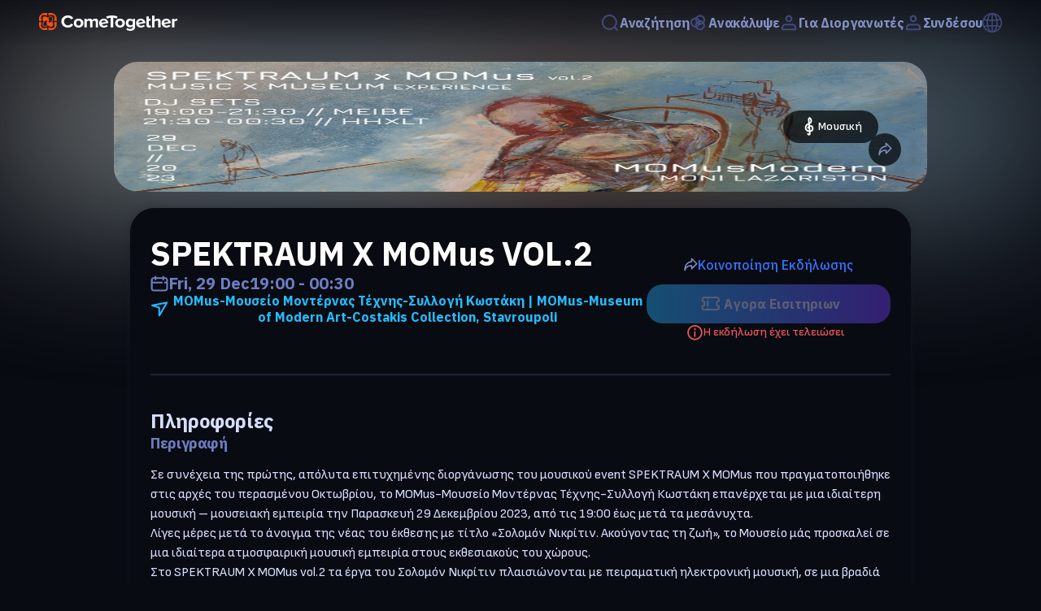

--- FILE ---
content_type: text/html; charset=utf-8
request_url: https://cometogether.live/el/event/688/spektraum-x-mo-mus-vol-2
body_size: 73847
content:
<!DOCTYPE html><html lang="el"><head><meta charSet="utf-8" data-next-head=""/><meta name="viewport" content="width=device-width" data-next-head=""/><title data-next-head="">SPEKTRAUM X MOMus VOL.2 - Εισιτήρια Online - ComeTogether</title><link rel="canonical" href="/event/688/spektraum-x-mo-mus-vol-2" data-next-head=""/><meta name="description" content="Αγοράστε εισιτήρια από την Cometogether για την εκδήλωση SPEKTRAUM X MOMus VOL.2 στις Friday, December 29, 2023" data-next-head=""/><meta name="keywords" content="COMETOGETHER, COMETOGETHER App, COMETOGETHER LIVE, εισιτήρια, εισιτήρια θεάτρου, θέατρο, θεάτρου, συναυλία, συναυλίας, φεστιβάλ,εκδήλωση, εκδηλώσεις, iPhone app, Android app" data-next-head=""/><meta name="author" content="COMETOGETHER" data-next-head=""/><meta itemProp="title" content="SPEKTRAUM X MOMus VOL.2 - Εισιτήρια Online - ComeTogether" data-next-head=""/><meta itemProp="description" content="Αγοράστε εισιτήρια από την Cometogether για την εκδήλωση SPEKTRAUM X MOMus VOL.2 στις Friday, December 29, 2023" data-next-head=""/><meta itemProp="image" content="https://images.cometogether.live/events/688/social_1702486709062.jpg" data-next-head=""/><meta property="og:type" content="website" data-next-head=""/><meta property="og:site_name" content="COMETOGETHER" data-next-head=""/><meta property="fb:app_id" content="1273301856198310" data-next-head=""/><meta property="og:url" content="/event/688/spektraum-x-mo-mus-vol-2" data-next-head=""/><meta property="og:title" content="SPEKTRAUM X MOMus VOL.2 - Εισιτήρια Online - ComeTogether" data-next-head=""/><meta property="og:description" content="Αγοράστε εισιτήρια από την Cometogether για την εκδήλωση SPEKTRAUM X MOMus VOL.2 στις Friday, December 29, 2023" data-next-head=""/><meta property="og:image" content="https://images.cometogether.live/events/688/social_1702486709062.jpg" data-next-head=""/><meta property="og:image:width" content="1000" data-next-head=""/><meta property="og:image:height" content="1000" data-next-head=""/><meta property="twitter:card" content="summary_large_image" data-next-head=""/><meta property="twitter:site" content="@cometogether" data-next-head=""/><meta property="twitter:creator" content="@cometogether" data-next-head=""/><meta property="twitter:title" content="SPEKTRAUM X MOMus VOL.2 - Εισιτήρια Online - ComeTogether" data-next-head=""/><meta property="twitter:description" content="Αγοράστε εισιτήρια από την Cometogether για την εκδήλωση SPEKTRAUM X MOMus VOL.2 στις Friday, December 29, 2023" data-next-head=""/><meta property="twitter:image" content="https://images.cometogether.live/events/688/social_1702486709062.jpg" data-next-head=""/><meta property="twitter:image:src" content="https://images.cometogether.live/events/688/social_1702486709062.jpg" data-next-head=""/><meta property="product:brand" content="COMETOGETHER" data-next-head=""/><meta property="product:availability" content="in stock" data-next-head=""/><script type="application/ld+json" data-next-head="">{"@context":"https://schema.org","@type":"Event","name":"SPEKTRAUM X MOMus VOL.2","startDate":"2023-12-29T19:00:00.000+0200","endDate":"2023-12-30T00:30:00.000+0200","eventAttendanceMode":"https://schema.org/OfflineEventAttendanceMode","eventStatus":"https://schema.org/EventScheduled","location":[{"@type":"Place","name":"MOMus-Μουσείο Μοντέρνας Τέχνης-Συλλογή Κωστάκη | MOMus-Museum of Modern Art-Costakis Collection","address":{"@type":"PostalAddress","postalCode":"564 30","streetAddress":"Kolokotroni 21","addressRegion":"Thessaloniki","addressCountry":"Greece"}}],"image":["https://images.cometogether.live/events/688/cover_1702486709062.jpg","https://images.cometogether.live/events/688/social_1702486709062.jpg"],"description":"<p style=\"white-space: pre-wrap;overflow-wrap: anywhere;\">Σε συνέχεια της πρώτης, απόλυτα επιτυχημένης διοργάνωσης του μουσικού event SPEKTRAUM X MOMus που πραγματοποιήθηκε στις αρχές του περασμένου Οκτωβρίου, το MOMus-Μουσείο Μοντέρνας Τέχνης-Συλλογή Κωστάκη επανέρχεται με μια ιδιαίτερη μουσική – μουσειακή εμπειρία την Παρασκευή 29 Δεκεμβρίου 2023, από τις 19:00 έως μετά τα μεσάνυχτα.\r\nΛίγες μέρες μετά το άνοιγμα της νέας του έκθεσης με τίτλο «Σολομόν Νικρίτιν. Ακούγοντας τη ζωή», το Μουσείο μάς προσκαλεί σε μια ιδιαίτερα ατμοσφαιρική μουσική εμπειρία στους εκθεσιακούς του χώρους.\r\nΣτο SPEKTRAUM X MOMus vol.2 τα έργα του Σολομόν Νικρίτιν πλαισιώνονται με πειραματική ηλεκτρονική μουσική, σε μια βραδιά όπου όλοι θα έχουμε την ευκαιρία να βιώσουμε την έκθεση με διαφορετικό τρόπο και να απολαύσουμε εξαιρετικά DJ Sets από τους Meibe και HHXLT, μέσα σε ένα περιβάλλον μιας άλλης εποχής, στον ιδιόμορφο, ερμητικά προσωπικό και ταυτόχρονα ασύλληπτα εκτεταμένο, σκοτεινό και συνάμα γεμάτο χρώματα, κόσμο του Νικρίτιν.\r\nΟι καλλιτεχνικές θεωρίες του Νικρίτιν ξεπερνούσαν τα όρια των εικαστικών τεχνών και έβρισκαν έδαφος στη μουσική, στο θέατρο, στην κίνηση, με μια σειρά καλλιτεχνικών πειραματισμών και πρωτοποριακών προτάσεων στον ήχο και εν γένει στις παραστατικές τέχνες. Αυτή την ιδιαίτερη πτυχή του Νικρίτιν σκοπεύει να αναδείξει το SPEKTRAUM X MOMus vol.2, προσφέροντας μια εμπειρία της πολυδιάστατης καλλιτεχνικής δημιουργίας του στις συνθήκες ενός σύγχρονου μουσείου.</p><p style=\"white-space: pre-wrap;overflow-wrap: anywhere;\">πρόγραμμα: 19:00-21:30 Meibe</p><p style=\"white-space: pre-wrap;overflow-wrap: anywhere;\">                     21:30:24:30 HHXLT</p><p style=\"white-space: pre-wrap;overflow-wrap: anywhere;\">*περιορισμένος αριθμός εισιτηρίων διαθέσιμος </p>","organizer":[{"@type":"Organization","name":"MOMus","email":"tickets@momus.gr","logo":"https://images.cometogether.live/organizers/101/MOMus_60Î§60.jpg"}]}</script><link rel="preload" as="image" imageSrcSet="/_next/image?url=https%3A%2F%2Fimages.cometogether.live%2Fevents%2F688%2Fcover_1702486709062.jpg&amp;w=640&amp;q=100 640w, /_next/image?url=https%3A%2F%2Fimages.cometogether.live%2Fevents%2F688%2Fcover_1702486709062.jpg&amp;w=750&amp;q=100 750w, /_next/image?url=https%3A%2F%2Fimages.cometogether.live%2Fevents%2F688%2Fcover_1702486709062.jpg&amp;w=828&amp;q=100 828w, /_next/image?url=https%3A%2F%2Fimages.cometogether.live%2Fevents%2F688%2Fcover_1702486709062.jpg&amp;w=1080&amp;q=100 1080w, /_next/image?url=https%3A%2F%2Fimages.cometogether.live%2Fevents%2F688%2Fcover_1702486709062.jpg&amp;w=1200&amp;q=100 1200w, /_next/image?url=https%3A%2F%2Fimages.cometogether.live%2Fevents%2F688%2Fcover_1702486709062.jpg&amp;w=1920&amp;q=100 1920w, /_next/image?url=https%3A%2F%2Fimages.cometogether.live%2Fevents%2F688%2Fcover_1702486709062.jpg&amp;w=2048&amp;q=100 2048w, /_next/image?url=https%3A%2F%2Fimages.cometogether.live%2Fevents%2F688%2Fcover_1702486709062.jpg&amp;w=3840&amp;q=100 3840w" imageSizes="100vw" data-next-head=""/><link rel="preload" as="image" imageSrcSet="/_next/image?url=https%3A%2F%2Fimages.cometogether.live%2Forganizers%2F101%2FMOMus_60%C3%8E%C2%A760.jpg&amp;w=64&amp;q=75 1x, /_next/image?url=https%3A%2F%2Fimages.cometogether.live%2Forganizers%2F101%2FMOMus_60%C3%8E%C2%A760.jpg&amp;w=128&amp;q=75 2x" data-next-head=""/><link rel="manifest" href="/manifest.json"/><link rel="shortcut icon" href="/logo.ico"/><link rel="preload" href="/_next/static/media/377915621367f354-s.p.woff2" as="font" type="font/woff2" crossorigin="anonymous" data-next-font="size-adjust"/><link rel="preload" href="/_next/static/media/825394e9faec38fd-s.p.woff2" as="font" type="font/woff2" crossorigin="anonymous" data-next-font="size-adjust"/><link rel="preload" href="/_next/static/media/c9c3823090ec8b55-s.p.woff2" as="font" type="font/woff2" crossorigin="anonymous" data-next-font="size-adjust"/><link rel="preload" href="/_next/static/media/26d4368bf94c0ec4-s.p.woff2" as="font" type="font/woff2" crossorigin="anonymous" data-next-font="size-adjust"/><script id="gtag-init" data-nscript="beforeInteractive">
            window.dataLayer = window.dataLayer || [];
            function gtag(){dataLayer.push(arguments);}
            gtag('js', new Date());
            gtag('config', 'G-P43PFZZE3N', {
              debug_mode: false,
              send_page_view: false
            });
            gtag('consent', 'default', {
              'ad_storage': 'denied',
              'ad_user_data': 'denied',
              'ad_personalization': 'denied',
              'analytics_storage': 'denied'
            });
          </script><link rel="preload" href="/_next/static/css/990931e6512c9c8b.css" as="style"/><link rel="stylesheet" href="/_next/static/css/990931e6512c9c8b.css" data-n-g=""/><link rel="preload" href="/_next/static/css/26372a5478b50067.css" as="style"/><link rel="stylesheet" href="/_next/static/css/26372a5478b50067.css" data-n-p=""/><noscript data-n-css=""></noscript><script defer="" nomodule="" src="/_next/static/chunks/polyfills-42372ed130431b0a.js"></script><script id="google-maps-script" src="https://maps.googleapis.com/maps/api/js?key=AIzaSyA9O2U64eMOoySIzcIUXxWNM4btfHBqSCQ&amp;libraries=places" defer="" data-nscript="beforeInteractive"></script><script src="https://www.googletagmanager.com/gtag/js?id=G-P43PFZZE3N" defer="" data-nscript="beforeInteractive"></script><script src="/_next/static/chunks/webpack-f059cf154edcba63.js" defer=""></script><script src="/_next/static/chunks/framework-b9fd9bcc3ecde907.js" defer=""></script><script src="/_next/static/chunks/main-c8e88c79de05268f.js" defer=""></script><script src="/_next/static/chunks/pages/_app-15ffe4dfdb0a56b4.js" defer=""></script><script src="/_next/static/chunks/1dbfff34-eaf835c0f494fb62.js" defer=""></script><script src="/_next/static/chunks/9d008a28-a8eff4e268e61c15.js" defer=""></script><script src="/_next/static/chunks/5900-3313bc61209813f2.js" defer=""></script><script src="/_next/static/chunks/3845-7aabfd331e8d17aa.js" defer=""></script><script src="/_next/static/chunks/4781-59a82bf3e84f7aef.js" defer=""></script><script src="/_next/static/chunks/pages/event/%5B...params%5D-2f7e1dc3057e8dc4.js" defer=""></script><script src="/_next/static/7rKE6YlMwOOzNyk7sP2WW/_buildManifest.js" defer=""></script><script src="/_next/static/7rKE6YlMwOOzNyk7sP2WW/_ssgManifest.js" defer=""></script></head><div id="__next"><style data-emotion="css-global pcqmwh"></style><div class="__className_d2c80c __className_4ee038"><style data-emotion="css 1iyoj2o">.css-1iyoj2o{display:-webkit-box;display:-webkit-flex;display:-ms-flexbox;display:flex;-webkit-flex-direction:column;-ms-flex-direction:column;flex-direction:column;}</style><div class="css-1iyoj2o"><style data-emotion="css oop9go">.css-oop9go{display:-webkit-box;display:-webkit-flex;display:-ms-flexbox;display:flex;-webkit-box-pack:center;-ms-flex-pack:center;-webkit-justify-content:center;justify-content:center;background:linear-gradient( rgba(9,11,18,0.5) 0%, rgba(9,11,18, 0) 100%);-webkit-backdrop-filter:blur(0px);backdrop-filter:blur(0px);height:56px;width:100%;z-index:100;position:fixed;top:0px;-webkit-transition:top 0.4s;transition:top 0.4s;}@media print{.css-oop9go{display:none;}}</style><header opacity="0" class="css-oop9go"><style data-emotion="css 1rcs587">.css-1rcs587{display:-webkit-box;display:-webkit-flex;display:-ms-flexbox;display:flex;width:100%;-webkit-box-pack:justify;-webkit-justify-content:space-between;justify-content:space-between;padding:24px 48px;}@media screen and (max-width: 840px){.css-1rcs587{width:100%;margin:0px 10px;padding:16px;}}</style><nav class="css-1rcs587"><style data-emotion="css w5x3h9">.css-w5x3h9{-webkit-align-self:center;-ms-flex-item-align:center;align-self:center;height:24px;min-width:140px;cursor:pointer;}</style><a class="css-w5x3h9" href="/el"><svg xmlns="http://www.w3.org/2000/svg" width="170" height="22" fill="none"><g clip-path="url(#a)"><path fill="#fff" fill-rule="evenodd" d="M35.648 17.942c-2.352 0-4.307-.698-5.877-2.097-1.563-1.398-2.352-3.199-2.352-5.402 0-2.202.789-4.003 2.352-5.401 1.57-1.398 3.525-2.098 5.877-2.098 2.89 0 5.039 1.182 6.463 3.544l-2.827 1.304c-.342-.609-.837-1.112-1.493-1.511a4.067 4.067 0 0 0-2.143-.598c-1.41 0-2.569.45-3.476 1.348-.914.899-1.368 2.036-1.368 3.412 0 1.377.454 2.515 1.368 3.413.907.899 2.066 1.348 3.476 1.348a4.12 4.12 0 0 0 2.142-.587 3.987 3.987 0 0 0 1.494-1.522l2.827 1.283c-1.466 2.376-3.623 3.564-6.463 3.564Zm17.26-1.586c-1.082 1.058-2.52 1.586-4.306 1.586-1.794 0-3.225-.532-4.3-1.597-1.075-1.065-1.612-2.373-1.612-3.923 0-1.55.538-2.855 1.612-3.913 1.075-1.058 2.506-1.587 4.3-1.587 1.786 0 3.224.529 4.306 1.587 1.082 1.058 1.62 2.362 1.62 3.913 0 1.55-.538 2.862-1.62 3.934Zm-6.393-1.74c.51.58 1.207.87 2.087.87.879 0 1.577-.293 2.093-.88.517-.587.775-1.315.775-2.184 0-.855-.258-1.576-.775-2.163-.516-.587-1.214-.88-2.093-.88-.88 0-1.578.293-2.087.88-.51.587-.761 1.308-.761 2.163 0 .87.251 1.6.76 2.195Zm26.096 3.066h-2.966v-6.63c0-1.116-.559-1.673-1.669-1.673-.481 0-.92.123-1.333.369a3.46 3.46 0 0 0-.984.848v7.085h-2.966v-6.629c0-1.116-.558-1.673-1.668-1.673-.46 0-.9.123-1.32.369a3.362 3.362 0 0 0-.997.87v7.063h-2.939V7.184h2.939v1.37c.279-.377.767-.743 1.459-1.098a4.795 4.795 0 0 1 2.205-.533c1.62 0 2.652.638 3.099 1.913.356-.522.886-.971 1.591-1.348a4.682 4.682 0 0 1 2.254-.565c1.054 0 1.864.265 2.436.794.573.528.859 1.322.859 2.38v7.585Zm8.298.15c-1.703.296-3.21.04-4.508-.766-1.306-.805-2.122-2.02-2.436-3.645-.3-1.524-.021-2.9.844-4.125.866-1.226 2.129-1.982 3.783-2.269 1.64-.284 3.071.01 4.3.88 1.22.872 1.996 2.156 2.33 3.851l.12.599-8.18 1.416c.23.668.67 1.182 1.318 1.54.65.359 1.424.461 2.318.305.488-.083.998-.267 1.535-.551.3-.163.782-.531.782-.531l1.626 1.537s-1.612 1.375-3.832 1.76Zm1.27-6.828c-.16-.577-.509-1.06-1.053-1.454-.538-.392-1.243-.514-2.108-.364-.824.142-1.41.484-1.78 1.026-.363.542-.523 1.119-.481 1.73l5.422-.938Zm21.734 5.352c-1.081 1.058-2.519 1.586-4.313 1.586-1.787 0-3.218-.532-4.292-1.597-1.075-1.065-1.613-2.373-1.613-3.923 0-1.55.538-2.855 1.613-3.913 1.074-1.058 2.505-1.587 4.292-1.587 1.794 0 3.232.529 4.313 1.587 1.082 1.058 1.62 2.362 1.62 3.913 0 1.55-.538 2.862-1.62 3.934Zm-6.393-1.74c.51.58 1.2.87 2.08.87.886 0 1.584-.293 2.101-.88.516-.587.775-1.315.775-2.184 0-.855-.259-1.576-.775-2.163-.517-.587-1.215-.88-2.1-.88-.88 0-1.571.293-2.08.88-.51.587-.769 1.308-.769 2.163 0 .87.259 1.6.768 2.195Zm14.552 7.326c-1.926 0-3.531-.522-4.816-1.565l1.32-2c.837.87 2.003 1.305 3.496 1.305.838 0 1.557-.207 2.171-.62.607-.413.914-1.09.914-2.032v-1.065c-.928 1.1-2.08 1.652-3.455 1.652-1.451 0-2.631-.468-3.552-1.402-.921-.935-1.382-2.25-1.382-3.945 0-1.681.461-2.993 1.382-3.935.921-.942 2.101-1.413 3.552-1.413 1.396 0 2.541.536 3.455 1.61V7.182h2.966v9.781c0 .957-.181 1.775-.544 2.457-.363.681-.852 1.195-1.473 1.543a7.232 7.232 0 0 1-1.912.75 9.328 9.328 0 0 1-2.122.228Zm.559-6.782c.481 0 .956-.115 1.437-.347.475-.232.838-.515 1.089-.848v-3.391c-.251-.348-.607-.634-1.082-.859a3.3 3.3 0 0 0-1.444-.336c-.852 0-1.536.26-2.052.782-.517.522-.775 1.225-.775 2.109 0 .883.258 1.586.775 2.108.516.521 1.2.782 2.052.782Zm13.791 2.673c-1.703.295-3.204.04-4.509-.767-1.305-.805-2.122-2.02-2.436-3.645-.3-1.524-.021-2.9.845-4.125.865-1.226 2.129-1.982 3.783-2.269 1.64-.284 3.071.01 4.299.88 1.221.872 2.003 2.156 2.331 3.851l.119.599-8.18 1.416c.23.668.67 1.182 1.319 1.54.649.359 1.424.461 2.324.305.482-.083.991-.267 1.529-.551.3-.163.788-.531.788-.531l1.62 1.537s-1.613 1.375-3.832 1.76Zm1.27-6.83c-.16-.576-.509-1.06-1.054-1.453-.537-.392-1.242-.514-2.108-.364-.816.142-1.409.484-1.779 1.026-.363.542-.524 1.119-.482 1.73l5.423-.938Zm30.109 6.83c-1.696.295-3.196.04-4.508-.767-1.299-.805-2.115-2.02-2.429-3.645-.3-1.524-.021-2.9.844-4.125.866-1.226 2.129-1.982 3.783-2.269 1.64-.284 3.071.01 4.299.88 1.222.872 1.997 2.156 2.332 3.851l.118.599-8.18 1.416c.231.668.663 1.182 1.319 1.54.649.359 1.424.461 2.318.305a5.077 5.077 0 0 0 1.528-.551c.307-.163.789-.531.789-.531l1.626 1.537s-1.612 1.375-3.839 1.76Zm1.278-6.83c-.161-.576-.51-1.06-1.054-1.453-.538-.392-1.243-.514-2.108-.364-.824.142-1.417.484-1.78 1.026s-.523 1.119-.481 1.73l5.423-.938Zm-23.779 6.94c-1.04 0-1.822-.247-2.366-.74-.538-.492-.81-1.202-.81-2.13V4.314h2.966v2.87h2.269v2.413h-2.269v4.738c0 .333.091.61.28.826.181.218.432.327.739.327.461 0 .803-.102 1.019-.305l.621 2.086c-.537.45-1.354.674-2.449.674Zm14.21-.262h-2.945v-6.39c0-.696-.175-1.188-.531-1.478-.356-.29-.872-.434-1.556-.434-1.033 0-1.885.413-2.548 1.239v7.063h-2.938V3.184h2.938v5.369c.405-.45.949-.834 1.633-1.153.691-.318 1.459-.478 2.311-.478 1.2 0 2.107.29 2.721.87.608.58.915 1.39.915 2.434v7.455Zm16.911 0h-2.945V7.184h2.945v1.435a4.894 4.894 0 0 1 1.598-1.218 4.429 4.429 0 0 1 1.968-.478v2.695a3.99 3.99 0 0 0-.809-.065c-.496 0-1.019.116-1.578.348-.558.232-.949.514-1.179.848v6.934ZM87.91 5.817c-1.382.122-2.771.427-4.153 1.082l-1.229-2.393c2.346-1.11 4.69-1.42 7.036-1.425 2.352-.006 4.704.297 7.056 1.43l-1.25 2.383c-1.381-.666-2.763-.968-4.145-1.084v11.872H87.91V5.816Z" clip-rule="evenodd"></path><path fill="#FF4E10" fill-rule="evenodd" d="M10.82 15.332c-2.03 1.51-4.452 2.073-5.715.829-1.277-1.255-.977-3.63.593-5.64.007-.007.007-.014.014-.022-1.556-2.004-1.856-4.385-.586-5.636 1.263-1.242 3.664-.702 5.694.809 2.03-1.512 4.445-2.077 5.708-.833 1.277 1.255.977 3.628-.593 5.64-.007.007-.007.014-.014.02 1.556 2.005 1.856 4.413.586 5.663-1.263 1.242-3.656.68-5.687-.83Zm.51-4.638c-.014.01-.028.02-.05.029.426.525.838.782 1.215.889.6.182 1.074-.028 1.235-.146.258-.154.551-.395.886-.72.237-.233.454-.478.649-.727a9.68 9.68 0 0 0 .3-.424c.565-.886.83-1.85.83-2.678 0-.047 0-.093-.006-.138-.014-.438-.126-.823-.37-1.136a1.121 1.121 0 0 0-.147-.165 1.154 1.154 0 0 0-.188-.161c-.307-.221-.691-.335-1.11-.345l-.042-.002c-1.137-.038-1.954.517-2.602.99-.168.118-.328.237-.489.35a.096.096 0 0 1-.028.018c.028.021.05.044.077.067.195.22.37.463.502.722.307.598.468 1.347.356 2.035-.111.619-.44 1.177-1.019 1.542Zm-5.262.711c-.565.886-.83 1.85-.83 2.679 0 .047 0 .093.007.139.014.437.125.822.37 1.136.041.057.09.112.146.164.056.06.119.113.189.161.307.22.69.334 1.109.344l.042.002c1.137.038 1.954-.517 2.603-.988.167-.12.327-.239.488-.351a.097.097 0 0 1 .028-.018.506.506 0 0 1-.07-.068 3.527 3.527 0 0 1-.516-.721c-.3-.599-.46-1.347-.35-2.035.112-.619.44-1.177 1.02-1.542a.252.252 0 0 1 .048-.03h-.007c-.418-.525-.83-.782-1.207-.888-.6-.182-1.074.029-1.242.146-.25.154-.544.395-.879.72a7.626 7.626 0 0 0-.649.726c-.105.139-.202.28-.3.424ZM2.823 9.622c-.02.083-.083.153-.174.153H.109a.106.106 0 0 1-.105-.104V6.773c0-3.736 3.133-6.77 6.992-6.77H9.99c.027 0 .056.01.076.03.014.02.028.046.028.074v2.46c0 .087-.07.14-.16.169-.202.07-.384.133-.677.246a.16.16 0 0 1-.112-.006c-2.01-.753-4.64-.935-5.833.228-1.2 1.162-1.012 3.706-.237 5.652.014.034.02.073.007.107-.133.342-.182.433-.259.66Zm15.987 0c-.077-.226-.126-.317-.258-.659-.014-.034-.008-.073.006-.107.775-1.946.963-4.49-.237-5.652-1.193-1.163-3.824-.981-5.833-.228a.16.16 0 0 1-.112.006c-.293-.113-.474-.175-.677-.246-.09-.03-.16-.082-.16-.17V.107c0-.028.014-.054.028-.074a.113.113 0 0 1 .076-.03h2.994c3.859 0 6.992 3.034 6.992 6.77v2.898a.106.106 0 0 1-.105.104h-2.54c-.09 0-.153-.07-.174-.153ZM2.823 11.417c.077.227.126.318.259.66.014.034.007.072-.007.107-.775 1.946-.963 4.489.237 5.651 1.193 1.163 3.824.982 5.833.227a.164.164 0 0 1 .112-.005c.293.114.475.175.677.246.09.03.16.082.16.17v2.459a.133.133 0 0 1-.027.074.114.114 0 0 1-.077.03H6.996c-3.859 0-6.992-3.033-6.992-6.77V11.37c0-.058.05-.104.105-.104h2.54c.09 0 .153.07.174.152Zm15.987 0c.02-.083.084-.152.174-.152h2.54c.056 0 .105.046.105.104v2.898c0 3.736-3.133 6.77-6.992 6.77h-2.994a.114.114 0 0 1-.076-.031.133.133 0 0 1-.028-.074v-2.46c0-.087.07-.14.16-.169.203-.07.384-.132.677-.246a.163.163 0 0 1 .112.006c2.01.754 4.64.936 5.833-.228 1.2-1.162 1.012-3.705.237-5.651-.014-.035-.02-.073-.006-.108.132-.341.181-.432.258-.659Z" clip-rule="evenodd"></path></g><defs><clipPath id="a"><path fill="#fff" d="M0 0h170v22H0z"></path></clipPath></defs></svg></a><style data-emotion="css 9hzdsg">.css-9hzdsg{display:-webkit-box;display:-webkit-flex;display:-ms-flexbox;display:flex;-webkit-align-items:center;-webkit-box-align:center;-ms-flex-align:center;align-items:center;gap:1rem;overflow-x:visible;z-index:1000;}</style><div class="css-9hzdsg"><style data-emotion="css 11fmihc">.css-11fmihc{-webkit-text-decoration:none;text-decoration:none;color:#7879F1;position:relative;-webkit-transition:all 0.2s ease-in-out;transition:all 0.2s ease-in-out;text-align:left;line-height:14px;display:-webkit-box;display:-webkit-flex;display:-ms-flexbox;display:flex;-webkit-flex:1 1 auto;-ms-flex:1 1 auto;flex:1 1 auto;font-size:16px;width:-webkit-max-content;width:-moz-max-content;width:max-content;}.css-11fmihc:hover{-webkit-transform:translate(0, -2px);-moz-transform:translate(0, -2px);-ms-transform:translate(0, -2px);transform:translate(0, -2px);}</style><div class="css-11fmihc"><style data-emotion="css elq8ow">.css-elq8ow{display:-webkit-box;display:-webkit-flex;display:-ms-flexbox;display:flex;-webkit-align-items:center;-webkit-box-align:center;-ms-flex-align:center;align-items:center;gap:0.5rem;cursor:pointer;}</style><div class="css-elq8ow"><svg width="24" height="24" viewBox="0 0 24 24" fill="none" xmlns="http://www.w3.org/2000/svg"><path fill-rule="evenodd" clip-rule="evenodd" d="M7.05037 5.33553C8.66119 4.19661 10.6585 3.74424 12.6028 4.07792C14.5472 4.4116 16.2793 5.50401 17.4182 7.11482C18.5572 8.72564 19.0095 10.7229 18.6759 12.6673C18.3422 14.6116 17.2498 16.3438 15.6389 17.4827C14.0281 18.6216 12.0309 19.074 10.0865 18.7403C8.14215 18.4066 6.40999 17.3142 5.27107 15.7034C4.13216 14.0926 3.67978 12.0953 4.01347 10.151C4.34715 8.20661 5.43956 6.47444 7.05037 5.33553ZM12.9411 2.10674C10.474 1.68333 7.93966 2.25734 5.89574 3.70249C3.85182 5.14763 2.46569 7.34553 2.04228 9.81267C1.61888 12.2798 2.19289 14.8141 3.63803 16.858C5.08318 18.902 7.28108 20.2881 9.74822 20.7115C12.2154 21.1349 14.7497 20.5609 16.7936 19.1157C16.9962 18.9725 17.1923 18.8218 17.3817 18.6642L20.3828 21.6653C20.7733 22.0558 21.4065 22.0558 21.797 21.6653C22.1875 21.2748 22.1875 20.6416 21.797 20.2511L18.775 17.2291C19.7307 16.009 20.3801 14.5608 20.647 13.0056C21.0704 10.5384 20.4964 8.00412 19.0513 5.96019C17.6061 3.91627 15.4082 2.53014 12.9411 2.10674Z" fill="#424A7D"></path></svg><style data-emotion="css 14frsn7">.css-14frsn7{font-family:'IBM Plex Sans',sans-serif;font-size:16px;font-style:normal;font-weight:600;line-height:normal;letter-spacing:-0.32px;color:#8390C6;}</style><p data-test="navBar.searchNavBar" class="css-14frsn7">Αναζήτηση</p></div></div><style data-emotion="css fg15wj">.css-fg15wj{-webkit-text-decoration:none;text-decoration:none;color:#8390C6;position:relative;-webkit-transition:all 0.2s ease-in-out;transition:all 0.2s ease-in-out;text-align:left;line-height:14px;display:-webkit-box;display:-webkit-flex;display:-ms-flexbox;display:flex;-webkit-flex:1 1 auto;-ms-flex:1 1 auto;flex:1 1 auto;font-size:16px;cursor:default;width:-webkit-max-content;width:-moz-max-content;width:max-content;}.css-fg15wj:hover{-webkit-transform:translate(0, -2px);-moz-transform:translate(0, -2px);-ms-transform:translate(0, -2px);transform:translate(0, -2px);}</style><div class="css-fg15wj"><style data-emotion="css jqvg2j">.css-jqvg2j{display:-webkit-box;display:-webkit-flex;display:-ms-flexbox;display:flex;-webkit-align-items:center;-webkit-box-align:center;-ms-flex-align:center;align-items:center;gap:0.5rem;}</style><a class="css-jqvg2j" href="/el"><svg width="24" height="24" viewBox="0 0 12 12" fill="none" xmlns="http://www.w3.org/2000/svg"><path fill-rule="evenodd" clip-rule="evenodd" d="M4.93295 3.98217C4.88337 4.35016 4.93336 4.73265 5.09134 5.08612C5.11547 5.06878 5.13994 5.05172 5.16472 5.03497C5.36019 4.90286 5.56549 4.79651 5.77661 4.71513C5.77083 4.7063 5.76498 4.69749 5.75905 4.68871C5.54454 4.37132 5.25648 4.13335 4.93295 3.98217ZM4.28548 2.79728C4.5109 2.38296 4.83628 2.01505 5.25405 1.7327C6.6467 0.791475 8.53868 1.15743 9.4799 2.55008C10.2003 3.61603 10.1549 4.97451 9.46951 5.97528C10.3096 7.35442 9.92529 9.1644 8.5732 10.0782C7.18055 11.0194 5.28856 10.6535 4.34734 9.26083C4.26317 9.13629 4.18946 9.00776 4.12599 8.87628C3.12952 8.895 2.14397 8.42448 1.54433 7.53723C0.603102 6.14458 0.969058 4.2526 2.36171 3.31137C2.95027 2.91359 3.62801 2.74929 4.28548 2.79728ZM5.30479 3.05257C5.44082 2.86538 5.6112 2.69829 5.814 2.56122C6.74907 1.92925 8.01941 2.17497 8.65138 3.11004C9.08305 3.74874 9.10522 4.54387 8.77792 5.18514C8.21611 4.73259 7.51526 4.50003 6.80891 4.5133C6.74545 4.38182 6.67174 4.25329 6.58757 4.12876C6.25655 3.63897 5.80793 3.27617 5.30479 3.05257ZM6.10264 5.66175C5.97244 5.71455 5.84575 5.78166 5.72468 5.86349L5.71037 5.87325C5.82946 5.96508 5.95733 6.04255 6.09128 6.10514C6.11101 5.95872 6.11497 5.81001 6.10264 5.66175ZM7.07423 6.29486C7.11321 6.04138 7.12038 5.78278 7.09449 5.52552C7.46218 5.56652 7.81732 5.70668 8.11687 5.93766L8.10256 5.94742C7.78566 6.1616 7.43025 6.27497 7.07423 6.29486ZM5.71944 7.03474C5.48167 6.92908 5.25608 6.79232 5.04932 6.62577C4.87601 6.96534 4.80068 7.34805 4.83226 7.72784C4.96246 7.67503 5.08916 7.60792 5.21023 7.52609C5.41303 7.38903 5.58341 7.22193 5.71944 7.03474ZM5.1583 8.67445C5.36942 8.59307 5.57472 8.48672 5.77019 8.35461C6.18796 8.07226 6.51333 7.70436 6.73875 7.29004C7.39622 7.33803 8.07396 7.17372 8.66252 6.77594C8.68731 6.75919 8.71177 6.74214 8.7359 6.72479C9.13313 7.61354 8.84764 8.68576 8.01324 9.24969C7.07817 9.88166 5.80783 9.63594 5.17586 8.70087C5.16993 8.69209 5.16407 8.68329 5.1583 8.67445ZM3.84042 7.86407C3.76882 7.15259 3.95008 6.43085 4.35774 5.83563C3.9721 5.20257 3.84447 4.47873 3.95 3.79246C3.59398 3.81235 3.23857 3.92572 2.92167 4.13989C1.98659 4.77186 1.74088 6.0422 2.37285 6.97727C2.72195 7.49381 3.26585 7.79999 3.84042 7.86407Z" fill="#424A7D"></path></svg><p data-test="navBar.discoverNavBar" class="css-14frsn7">Ανακάλυψε</p></a></div><div class="css-fg15wj"><div class="css-elq8ow"><svg xmlns="http://www.w3.org/2000/svg" width="24" height="24" viewBox="0 0 24 24" fill="none"><path fill-rule="evenodd" clip-rule="evenodd" d="M14.326 6.92883C14.326 8.21347 13.2846 9.25487 12 9.25487C10.7154 9.25487 9.67396 8.21347 9.67396 6.92883C9.67396 5.64419 10.7154 4.60278 12 4.60278C13.2846 4.60278 14.326 5.64419 14.326 6.92883ZM16.326 6.92883C16.326 9.31804 14.3892 11.2549 12 11.2549C9.61079 11.2549 7.67396 9.31804 7.67396 6.92883C7.67396 4.53962 9.61079 2.60278 12 2.60278C14.3892 2.60278 16.326 4.53962 16.326 6.92883ZM19.0306 18.2177V19.3197H4.96973V18.2177C4.96973 16.5608 6.31287 15.2177 7.96973 15.2177H12.0002H16.0306C17.6875 15.2177 19.0306 16.5608 19.0306 18.2177ZM2.96973 18.2177C2.96973 15.4563 5.2083 13.2177 7.96973 13.2177H12.0002H16.0306C18.7921 13.2177 21.0306 15.4563 21.0306 18.2177V20.3197C21.0306 20.872 20.5829 21.3197 20.0306 21.3197H3.96973C3.41744 21.3197 2.96973 20.872 2.96973 20.3197V18.2177Z" fill="#424A7D"></path></svg><p data-test="navBar.forOrganizers" class="css-14frsn7">Για Διοργανωτές</p></div></div><div class="css-fg15wj"><a class="css-jqvg2j" href="/el/login?encoded=%7B%22path%22%3A%22%2Fevent%2F688%2Fspektraum-x-mo-mus-vol-2%22%7D"><svg xmlns="http://www.w3.org/2000/svg" width="24" height="24" viewBox="0 0 24 24" fill="none"><path fill-rule="evenodd" clip-rule="evenodd" d="M14.326 6.92883C14.326 8.21347 13.2846 9.25487 12 9.25487C10.7154 9.25487 9.67396 8.21347 9.67396 6.92883C9.67396 5.64419 10.7154 4.60278 12 4.60278C13.2846 4.60278 14.326 5.64419 14.326 6.92883ZM16.326 6.92883C16.326 9.31804 14.3892 11.2549 12 11.2549C9.61079 11.2549 7.67396 9.31804 7.67396 6.92883C7.67396 4.53962 9.61079 2.60278 12 2.60278C14.3892 2.60278 16.326 4.53962 16.326 6.92883ZM19.0306 18.2177V19.3197H4.96973V18.2177C4.96973 16.5608 6.31287 15.2177 7.96973 15.2177H12.0002H16.0306C17.6875 15.2177 19.0306 16.5608 19.0306 18.2177ZM2.96973 18.2177C2.96973 15.4563 5.2083 13.2177 7.96973 13.2177H12.0002H16.0306C18.7921 13.2177 21.0306 15.4563 21.0306 18.2177V20.3197C21.0306 20.872 20.5829 21.3197 20.0306 21.3197H3.96973C3.41744 21.3197 2.96973 20.872 2.96973 20.3197V18.2177Z" fill="#424A7D"></path></svg><p data-test="navBar.profileNavBar" class="css-14frsn7">Συνδέσου</p></a></div><div class="css-fg15wj"><style data-emotion="css 13wknxn">.css-13wknxn{position:relative;overflow-y:visible;z-index:1000;display:inline-block;}</style><div class="css-13wknxn"><style data-emotion="css 1hcnr78">.css-1hcnr78{display:-webkit-box;display:-webkit-flex;display:-ms-flexbox;display:flex;-webkit-align-items:center;-webkit-box-align:center;-ms-flex-align:center;align-items:center;gap:0.5rem;margin:10px 0;}</style><div data-test="navBar.language" class="css-1hcnr78"><svg width="24" height="24" viewBox="0 0 24 24" fill="none" xmlns="http://www.w3.org/2000/svg"><g clip-path="url(#clip0_2174_79379)"><path d="M24.0239 12C24.0239 5.62462 19.0162 0.396 12.7196 0.0228984C12.5898 0.00864844 12.4597 -0.00075 12.3277 -0.00075C12.2887 -0.00075 12.2497 0.003375 12.2107 0.0045C12.1406 0.003375 12.0708 -0.00075 11.9999 -0.00075C5.36993 -0.00075 -0.0240469 5.38275 -0.0240469 12C-0.0240469 18.6172 5.36995 24.0007 11.9999 24.0007C12.0708 24.0007 12.1406 23.9966 12.2111 23.9951C12.2501 23.9966 12.2891 24.0007 12.3281 24.0007C12.4601 24.0007 12.5902 23.9914 12.7199 23.9771C19.0162 23.604 24.0239 18.3761 24.0239 12ZM21.7868 15.8632C21.3735 15.7432 20.3355 15.4826 18.504 15.2681C18.6555 14.2324 18.7384 13.1377 18.7384 12C18.7384 11.1034 18.6866 10.2341 18.591 9.39825C20.9115 9.12113 21.9281 8.772 21.9964 8.74798L21.717 7.96085C22.2383 9.2051 22.527 10.5694 22.527 12C22.527 13.3639 22.2626 14.6662 21.7868 15.8632H21.7868ZM6.69113 12C6.69113 11.1608 6.74667 10.3414 6.84827 9.55313C8.0644 9.64875 9.51865 9.71925 11.2279 9.73575V14.9404C9.564 14.9565 8.142 15.024 6.94613 15.1155C6.78113 14.1266 6.69113 13.0793 6.69113 12ZM12.7253 1.59898C14.5643 2.13185 16.1389 4.68558 16.8443 8.07033C15.7106 8.1607 14.3453 8.22673 12.7253 8.24213V1.59898ZM11.2279 1.61733V8.24133C9.62557 8.2252 8.2542 8.15993 7.10147 8.07183C7.82109 4.72945 9.40847 2.19483 11.2279 1.61733ZM11.2279 16.4351L11.228 22.3822C9.53109 21.8437 8.03597 19.6031 7.25859 16.5926C8.37797 16.5104 9.69834 16.4505 11.2279 16.4351ZM12.7253 22.4009L12.7253 16.4347C14.271 16.4493 15.5862 16.5115 16.6913 16.597C15.9271 19.6469 14.4413 21.9037 12.7253 22.4009ZM12.7253 14.9403L12.7253 9.73641C14.4435 9.72028 15.8892 9.64791 17.0892 9.54891C17.1906 10.3621 17.2414 11.1808 17.2414 12.0003C17.2414 13.0814 17.1544 14.1299 16.9947 15.1203C15.813 15.0247 14.3978 14.956 12.7253 14.9403ZM21.4407 7.35778C21.2142 7.42828 20.2674 7.69716 18.3699 7.92103C17.9469 5.67216 17.1822 3.74991 16.1874 2.36241C18.4734 3.35578 20.339 5.13516 21.4407 7.35778ZM8.40984 2.12318C7.18622 3.5283 6.18722 5.54883 5.64197 7.93833C3.94322 7.7542 2.92507 7.5378 2.51747 7.43955C3.70622 4.98705 5.82309 3.06255 8.40984 2.12318ZM1.96024 8.8402C2.24899 8.91858 3.34102 9.19038 5.37164 9.41501C5.25178 10.2716 5.19163 11.1354 5.19164 12.0003C5.19164 13.1317 5.29402 14.2203 5.47852 15.2508C3.73477 15.4391 2.66227 15.6644 2.18114 15.7807C1.72552 14.6066 1.47314 13.3327 1.47314 11.9999C1.47314 10.8993 1.64452 9.83768 1.96024 8.8402ZM2.83814 17.1644C3.38339 17.0485 4.35952 16.8723 5.80514 16.7208C6.37439 18.8234 7.30027 20.6024 8.40989 21.8763C6.03989 21.0157 4.06702 19.3274 2.83814 17.1644ZM16.1874 21.637C17.0833 20.3887 17.7924 18.7068 18.2334 16.7433C19.7195 16.9139 20.6525 17.1134 21.1231 17.2323C19.9978 19.1793 18.2672 20.7337 16.1874 21.637Z" fill="#424A7D"></path></g><defs><clipPath id="clip0_2174_79379"><rect width="24" height="24" fill="white"></rect></clipPath></defs></svg></div><style data-emotion="css gi0wvi">.css-gi0wvi{display:none;padding:0.625rem 0.625rem 1rem 0.625rem;gap:0.625rem;position:absolute;background-color:#14141d;width:-webkit-max-content;width:-moz-max-content;width:max-content;right:0;left:auto;box-shadow:0px 8px 16px 0px rgba(0, 0, 0, 0.2);border-radius:0.25rem;}</style><div id="navbar-menu" data-test="navBar.navbarMenu" class="css-gi0wvi"><style data-emotion="css 1xm340p">.css-1xm340p{display:-webkit-box;display:-webkit-flex;display:-ms-flexbox;display:flex;-webkit-align-items:center;-webkit-box-align:center;-ms-flex-align:center;align-items:center;gap:0.5rem;font-family:'IBM Plex Sans',sans-serif;padding:0.5rem;-webkit-flex:1 0 0;-ms-flex:1 0 0;flex:1 0 0;border-radius:0.25rem;color:#8390C6;}.css-1xm340p:hover{background-color:rgba(50, 59, 92, 0.5);}</style><a data-test="navBar.languageList.en" class="css-1xm340p" href="/event/688/spektraum-x-mo-mus-vol-2">Αγγλικά</a><style data-emotion="css 1h6ngt9">.css-1h6ngt9{width:100%;height:auto;opacity:0.1;border:1px solid #7879F1;margin:6px 0px;}</style><div class="css-1h6ngt9"></div><style data-emotion="css 9z27p8">.css-9z27p8{display:-webkit-box;display:-webkit-flex;display:-ms-flexbox;display:flex;-webkit-align-items:center;-webkit-box-align:center;-ms-flex-align:center;align-items:center;gap:0.5rem;font-family:'IBM Plex Sans',sans-serif;padding:0.5rem;-webkit-flex:1 0 0;-ms-flex:1 0 0;flex:1 0 0;border-radius:0.25rem;background-color:#403F8C;color:#D7DEFF;}.css-9z27p8:hover{background-color:rgba(50, 59, 92, 0.5);}</style><a data-test="navBar.languageList.el" class="css-9z27p8" href="/el/event/688/spektraum-x-mo-mus-vol-2">Ελληνικά</a></div></div></div></div></nav></header><style data-emotion="css qa3zb8">.css-qa3zb8{width:100%;height:100%;display:-webkit-box;display:-webkit-flex;display:-ms-flexbox;display:flex;-webkit-flex-direction:column;-ms-flex-direction:column;flex-direction:column;background-color:#090B12;min-height:calc(100vh - (56px + 252px));}</style><main class="css-qa3zb8"><div id="top-container"><div style="display:flex;justify-content:center;margin-top:56px"><style data-emotion="css 1jm157n">.css-1jm157n{display:-webkit-box;display:-webkit-flex;display:-ms-flexbox;display:flex;position:relative;-webkit-flex-direction:column;-ms-flex-direction:column;flex-direction:column;-webkit-flex:1 0 auto;-ms-flex:1 0 auto;flex:1 0 auto;-webkit-box-pack:center;-ms-flex-pack:center;-webkit-justify-content:center;justify-content:center;width:100%;-webkit-align-items:center;-webkit-box-align:center;-ms-flex-align:center;align-items:center;padding:20px 0;}@media screen and (max-width: 840px){.css-1jm157n{padding:0;}}</style><div class="css-1jm157n"><img alt="Event cover" decoding="async" data-nimg="fill" style="position:absolute;height:100%;width:100%;left:0;top:0;right:0;bottom:0;color:transparent;filter:blur(100px);border-radius:30px;-webkit-transform:translate3d(0, 0, 0);-moz-transform-origin:translate3d(0, 0, 0);transform:translate3d(0, 0, 0);opacity:0.8" sizes="100vw" srcSet="/_next/image?url=https%3A%2F%2Fimages.cometogether.live%2Fevents%2F688%2Fcover_1702486709062.jpg&amp;w=640&amp;q=100 640w, /_next/image?url=https%3A%2F%2Fimages.cometogether.live%2Fevents%2F688%2Fcover_1702486709062.jpg&amp;w=750&amp;q=100 750w, /_next/image?url=https%3A%2F%2Fimages.cometogether.live%2Fevents%2F688%2Fcover_1702486709062.jpg&amp;w=828&amp;q=100 828w, /_next/image?url=https%3A%2F%2Fimages.cometogether.live%2Fevents%2F688%2Fcover_1702486709062.jpg&amp;w=1080&amp;q=100 1080w, /_next/image?url=https%3A%2F%2Fimages.cometogether.live%2Fevents%2F688%2Fcover_1702486709062.jpg&amp;w=1200&amp;q=100 1200w, /_next/image?url=https%3A%2F%2Fimages.cometogether.live%2Fevents%2F688%2Fcover_1702486709062.jpg&amp;w=1920&amp;q=100 1920w, /_next/image?url=https%3A%2F%2Fimages.cometogether.live%2Fevents%2F688%2Fcover_1702486709062.jpg&amp;w=2048&amp;q=100 2048w, /_next/image?url=https%3A%2F%2Fimages.cometogether.live%2Fevents%2F688%2Fcover_1702486709062.jpg&amp;w=3840&amp;q=100 3840w" src="/_next/image?url=https%3A%2F%2Fimages.cometogether.live%2Fevents%2F688%2Fcover_1702486709062.jpg&amp;w=3840&amp;q=100"/><style data-emotion="css dfn1s0">.css-dfn1s0{display:-webkit-box;display:-webkit-flex;display:-ms-flexbox;display:flex;position:relative;-webkit-flex-direction:column;-ms-flex-direction:column;flex-direction:column;-webkit-flex:1 0 auto;-ms-flex:1 0 auto;flex:1 0 auto;max-width:1000px;max-height:500px;width:100%;aspect-ratio:2/1;}</style><div class="css-dfn1s0"><img alt="Event cover" decoding="async" data-nimg="fill" style="position:absolute;height:100%;width:100%;left:0;top:0;right:0;bottom:0;color:transparent;filter:none;border-radius:30px;-webkit-transform:translate3d(0, 0, 0);-moz-transform-origin:translate3d(0, 0, 0);transform:translate3d(0, 0, 0);opacity:1" sizes="100vw" srcSet="/_next/image?url=https%3A%2F%2Fimages.cometogether.live%2Fevents%2F688%2Fcover_1702486709062.jpg&amp;w=640&amp;q=100 640w, /_next/image?url=https%3A%2F%2Fimages.cometogether.live%2Fevents%2F688%2Fcover_1702486709062.jpg&amp;w=750&amp;q=100 750w, /_next/image?url=https%3A%2F%2Fimages.cometogether.live%2Fevents%2F688%2Fcover_1702486709062.jpg&amp;w=828&amp;q=100 828w, /_next/image?url=https%3A%2F%2Fimages.cometogether.live%2Fevents%2F688%2Fcover_1702486709062.jpg&amp;w=1080&amp;q=100 1080w, /_next/image?url=https%3A%2F%2Fimages.cometogether.live%2Fevents%2F688%2Fcover_1702486709062.jpg&amp;w=1200&amp;q=100 1200w, /_next/image?url=https%3A%2F%2Fimages.cometogether.live%2Fevents%2F688%2Fcover_1702486709062.jpg&amp;w=1920&amp;q=100 1920w, /_next/image?url=https%3A%2F%2Fimages.cometogether.live%2Fevents%2F688%2Fcover_1702486709062.jpg&amp;w=2048&amp;q=100 2048w, /_next/image?url=https%3A%2F%2Fimages.cometogether.live%2Fevents%2F688%2Fcover_1702486709062.jpg&amp;w=3840&amp;q=100 3840w" src="/_next/image?url=https%3A%2F%2Fimages.cometogether.live%2Fevents%2F688%2Fcover_1702486709062.jpg&amp;w=3840&amp;q=100"/><style data-emotion="css 1vlxoso">.css-1vlxoso{z-index:3;height:100%;display:-webkit-box;display:-webkit-flex;display:-ms-flexbox;display:flex;-webkit-box-pack:center;-ms-flex-pack:center;-webkit-justify-content:center;justify-content:center;}</style><div class="css-1vlxoso"><style data-emotion="css pmf5fr">.css-pmf5fr{max-width:960;-webkit-flex:1 0 auto;-ms-flex:1 0 auto;flex:1 0 auto;position:relative;z-index:4;display:-webkit-box;display:-webkit-flex;display:-ms-flexbox;display:flex;-webkit-box-pack:end;-ms-flex-pack:end;-webkit-justify-content:flex-end;justify-content:flex-end;padding:60px;}@media screen and (max-width: 840px){.css-pmf5fr{padding:1.84rem;}}</style><div class="css-pmf5fr"><style data-emotion="css 1rr8cg6">.css-1rr8cg6{display:-webkit-box;display:-webkit-flex;display:-ms-flexbox;display:flex;height:2.4845rem;padding:0.82819rem 1.24225rem;-webkit-box-pack:center;-ms-flex-pack:center;-webkit-justify-content:center;justify-content:center;-webkit-align-items:center;-webkit-box-align:center;-ms-flex-align:center;align-items:center;gap:0.51763rem;-webkit-flex-shrink:0;-ms-flex-negative:0;flex-shrink:0;border-radius:1.44931rem;background-image:linear-gradient(180deg, rgba(255, 255, 255, 0) 0%, rgb(0, 0, 0, 0.7) 0%);}</style><div class="css-1rr8cg6"><svg width="23" height="23" viewBox="0 0 7 12" fill="transparent" xmlns="http://www.w3.org/2000/svg"><path d="M2.96577 6.91872C3.7139 4.89918 5.89372 5.59427 6.01012 7.14025C6.08976 8.19803 5.47291 9.06683 4.23942 9.1597C2.4901 9.29141 1.54392 8.13046 1.46122 7.032C1.28662 4.71302 3.33336 4.46136 4.17534 3.96433C5.01732 3.46729 5.15877 2.30997 4.8022 1.42135C4.71991 1.21626 4.59556 1.03427 4.45277 0.876835C4.00755 0.385967 3.40692 0.821919 3.45668 1.48275C3.73022 5.11599 4.13083 10.4368 4.15126 10.7082C4.21259 11.5227 3.0864 11.6075 2.95321 10.7984" stroke="#FDFDFD" stroke-linecap="round"></path></svg><style data-emotion="css 6w1zyf">.css-6w1zyf{font-family:'Sofia Sans',sans-serif;color:#FDFDFD;font-size:14px;font-style:normal;font-weight:600;line-height:19px;padding-top:0px;}</style><span color="metallicPearlWhite" class="css-6w1zyf">Μουσική</span></div><style data-emotion="css m2fcf5">.css-m2fcf5{position:absolute;bottom:32px;right:32px;display:-webkit-box;display:-webkit-flex;display:-ms-flexbox;display:flex;}</style><div class="css-m2fcf5"><style data-emotion="css 1vq6hkj">.css-1vq6hkj{display:-webkit-box;display:-webkit-flex;display:-ms-flexbox;display:flex;height:40px;width:40px;-webkit-box-pack:center;-ms-flex-pack:center;-webkit-justify-content:center;justify-content:center;-webkit-align-items:center;-webkit-box-align:center;-ms-flex-align:center;align-items:center;gap:0.51763rem;-webkit-flex-shrink:0;-ms-flex-negative:0;flex-shrink:0;border-radius:40px;background-image:linear-gradient(180deg, rgba(255, 255, 255, 0) 0%, rgb(0, 0, 0, 0.7) 0%);}</style><div class="css-1vq6hkj"><style data-emotion="css alj8tw">.css-alj8tw.css-alj8tw{border:1px solid transparent;color:#2B2E43;width:auto;gap:0px;border-radius:20px;-webkit-box-pack:none;-ms-flex-pack:none;-webkit-justify-content:none;justify-content:none;font-family:'IBM Plex Sans',sans-serif;font-size:16px;font-weight:600;cursor:pointer;line-height:normal;padding:0px;}</style><style data-emotion="css ha8mth">.css-ha8mth{display:-webkit-inline-box;display:-webkit-inline-flex;display:-ms-inline-flexbox;display:inline-flex;-webkit-align-items:center;-webkit-box-align:center;-ms-flex-align:center;align-items:center;-webkit-box-pack:center;-ms-flex-pack:center;-webkit-justify-content:center;justify-content:center;position:relative;box-sizing:border-box;-webkit-tap-highlight-color:transparent;background-color:transparent;outline:0;border:0;margin:0;border-radius:0;padding:0;cursor:pointer;-webkit-user-select:none;-moz-user-select:none;-ms-user-select:none;user-select:none;vertical-align:middle;-moz-appearance:none;-webkit-appearance:none;-webkit-text-decoration:none;text-decoration:none;color:inherit;}.css-ha8mth::-moz-focus-inner{border-style:none;}.css-ha8mth.Mui-disabled{pointer-events:none;cursor:default;}@media print{.css-ha8mth{-webkit-print-color-adjust:exact;color-adjust:exact;}}.css-ha8mth.css-ha8mth{border:1px solid transparent;color:#2B2E43;width:auto;gap:0px;border-radius:20px;-webkit-box-pack:none;-ms-flex-pack:none;-webkit-justify-content:none;justify-content:none;font-family:'IBM Plex Sans',sans-serif;font-size:16px;font-weight:600;cursor:pointer;line-height:normal;padding:0px;}</style><button class="MuiButtonBase-root css-ha8mth" tabindex="0" type="button" gap="0" mode="outlined" color="metallicDark" backgroundColor="transparent" font-size="16" font-family="&#x27;IBM Plex Sans&#x27;, sans-serif" padding="0"><style data-emotion="css 10tckod">.css-10tckod{display:-webkit-box;display:-moz-box;display:-ms-flexbox;display:-webkit-box;display:-webkit-flex;display:-ms-flexbox;display:flex;-webkit-flex-direction:column;-ms-flex-direction:column;flex-direction:column;-webkit-align-items:center;-webkit-box-align:center;-ms-flex-align:center;align-items:center;-webkit-box-pack:center;-ms-flex-pack:center;-webkit-justify-content:center;justify-content:center;-webkit-transform:rotate(0deg);-moz-transform:rotate(0deg);-ms-transform:rotate(0deg);transform:rotate(0deg);}</style><span style="margin-right:0px;margin-left:0px" class="css-10tckod"><svg width="17" height="17" fill="none" viewBox="0 0 21 21" xmlns="http://www.w3.org/2000/svg"><path d="m19.405 9.325.65.65a.92.92 0 0 0 0-1.3l-.65.65Zm-7.629 7.629h-.92a.92.92 0 0 0 1.57.65l-.65-.65Zm0-15.258.65-.65a.92.92 0 0 0-1.57.65h.92Zm0 4.524.047.919a.92.92 0 0 0 .873-.92h-.92ZM1.293 19.33h-.92a.92.92 0 0 0 1.812.224l-.892-.223Zm10.483-6.991h.92a.92.92 0 0 0-.851-.918l-.069.918Zm6.978-3.664-7.629 7.628 1.302 1.301 7.628-7.628-1.3-1.301Zm-7.629-6.328 7.63 7.629 1.3-1.301-7.628-7.63-1.301 1.302Zm1.571 3.873V1.696h-1.84V6.22h1.84ZM2.213 19.33c0-4.213 1.215-7.186 2.978-9.128 1.766-1.945 4.149-2.935 6.632-3.063L11.73 5.3c-2.915.15-5.773 1.32-7.9 3.664-2.13 2.346-3.456 5.79-3.456 10.366h1.84Zm9.631-7.908c-1.717-.129-4.127.093-6.34 1.193C3.258 13.732 1.241 15.746.4 19.108l1.785.446c.698-2.789 2.326-4.39 4.138-5.291 1.846-.918 3.908-1.117 5.384-1.007l.137-1.835Zm.852 5.532v-4.615h-1.84v4.615h1.84Z" fill="#8390C6"></path></svg></span> <!-- --> </button></div></div></div></div></div></div></div><style data-emotion="css o51lv7">.css-o51lv7{display:-webkit-box;display:-webkit-flex;display:-ms-flexbox;display:flex;-webkit-box-pack:center;-ms-flex-pack:center;-webkit-justify-content:center;justify-content:center;width:100%;margin-top:0px;position:relative;-webkit-flex:1 1 auto;-ms-flex:1 1 auto;flex:1 1 auto;background-repeat:no-repeat;-webkit-background-size:cover;background-size:cover;-webkit-background-position:center;background-position:center;}@media screen and (max-width: 840px){.css-o51lv7{padding-top:0.5rem;}}@media print{.css-o51lv7{display:none!important;height:0px!important;}}</style><div class="css-o51lv7"><style data-emotion="css acpznb">.css-acpznb{margin-bottom:50px;padding:30px 25px;border-radius:30px;position:relative;-webkit-flex:1 1 auto;-ms-flex:1 1 auto;flex:1 1 auto;max-width:960px;background-color:#090B12;box-shadow:0px 0px 10px rgba(28, 30, 45, 0.44);}</style><div width="960" class="css-acpznb"><div style="display:flex;width:100%"><style data-emotion="css 1rrf3oy">.css-1rrf3oy{-webkit-box-pack:start;-ms-flex-pack:start;-webkit-justify-content:flex-start;justify-content:flex-start;display:-webkit-box;display:-webkit-flex;display:-ms-flexbox;display:flex;-webkit-flex-direction:column;-ms-flex-direction:column;flex-direction:column;gap:16px;width:100%;-ms-transform:rotate(0deg);-webkit-transform:rotate(0deg);-webkit-transform:rotate(0deg);-moz-transform:rotate(0deg);-ms-transform:rotate(0deg);transform:rotate(0deg);-webkit-box-flex:1;-webkit-flex-grow:1;-ms-flex-positive:1;flex-grow:1;}</style><div class="css-1rrf3oy"><style data-emotion="css 1sfn6z">.css-1sfn6z{font-family:'IBM Plex Sans',sans-serif;padding-bottom:0px;text-decoration-line:none;font-style:normal;font-weight:700;font-size:40px;line-height:normal;color:#D7DEFF;text-align:left;word-break:break-word;color:#FDFDFD;}@media only screen and (max-width: 812px){.css-1sfn6z{font-size:28px;}}</style><span class="css-1sfn6z">SPEKTRAUM X MOMus VOL.2</span><style data-emotion="css 1944yn0">.css-1944yn0{display:-webkit-box;display:-moz-box;display:-ms-flexbox;display:-webkit-box;display:-webkit-flex;display:-ms-flexbox;display:flex;color:#6E7EC3;font-weight:700;font-size:20px;letter-spacing:-2%;font-family:'Signika Negative',sans-serif;line-height:34.5px;font-family:'DM Sans';width:100%;}</style><div class="css-1944yn0"><style data-emotion="css 10qrnj6">.css-10qrnj6{display:-webkit-box;display:-moz-box;display:-ms-flexbox;display:-webkit-box;display:-webkit-flex;display:-ms-flexbox;display:flex;gap:8px;}.css-10qrnj6 svg{width:22px;height:22px;margin-right:2%;}</style><div class="css-10qrnj6"><style data-emotion="css qvgzcy">.css-qvgzcy{display:-webkit-box;display:-moz-box;display:-ms-flexbox;display:-webkit-box;display:-webkit-flex;display:-ms-flexbox;display:flex;}.css-qvgzcy svg{width:22px;height:22px;margin-right:2%;}</style><div class="css-qvgzcy"><svg width="22" height="27" fill="none" viewBox="0 0 20 19" xmlns="http://www.w3.org/2000/svg"><path fill-rule="evenodd" clip-rule="evenodd" d="M4.7085 1.65608C4.7085 1.14798 5.12039 0.736084 5.6285 0.736084C6.1366 0.736084 6.5485 1.14798 6.5485 1.65608V2.29541H13.3175V1.65608C13.3175 1.14798 13.7294 0.736084 14.2375 0.736084C14.7456 0.736084 15.1575 1.14798 15.1575 1.65608V2.29541H16.4591C18.1159 2.29541 19.4591 3.63856 19.4591 5.29541V15.2823C19.4591 16.9392 18.1159 18.2823 16.4591 18.2823H3.55566C1.89881 18.2823 0.555664 16.9392 0.555664 15.2823V5.29541C0.555664 3.63856 1.89881 2.29541 3.55566 2.29541H4.7085V1.65608ZM13.3175 4.13541V4.84444C13.3175 5.35254 13.7294 5.76444 14.2375 5.76444C14.7456 5.76444 15.1575 5.35254 15.1575 4.84444V4.13541H16.4591C17.0997 4.13541 17.6191 4.65476 17.6191 5.29541V7.39657H16.0258C15.5177 7.39657 15.1058 7.80847 15.1058 8.31657C15.1058 8.82467 15.5177 9.23657 16.0258 9.23657H17.6191V15.2823C17.6191 15.923 17.0997 16.4423 16.4591 16.4423H3.55566C2.91501 16.4423 2.39566 15.923 2.39566 15.2823V9.23657H12.7355C13.2436 9.23657 13.6555 8.82467 13.6555 8.31657C13.6555 7.80847 13.2436 7.39657 12.7355 7.39657H2.39566V5.29541C2.39566 4.65476 2.91501 4.13541 3.55566 4.13541H4.7085V4.84444C4.7085 5.35254 5.12039 5.76444 5.6285 5.76444C6.1366 5.76444 6.5485 5.35254 6.5485 4.84444V4.13541H13.3175Z" fill="#6E7EC3"></path></svg></div><style data-emotion="css 1ml3saj">.css-1ml3saj{display:-webkit-box;display:-moz-box;display:-ms-flexbox;display:-webkit-box;display:-webkit-flex;display:-ms-flexbox;display:flex;top:0px;font-family:'IBM Plex Sans',sans-serif;-webkit-flex-direction:row;-ms-flex-direction:row;flex-direction:row;gap:16px;-webkit-box-flex-wrap:wrap;-webkit-flex-wrap:wrap;-ms-flex-wrap:wrap;flex-wrap:wrap;line-height:22px;}</style><div class="css-1ml3saj"><span>Fri, 29 Dec</span><span>19:00 - 00:30</span></div></div></div><style data-emotion="css fuc670">.css-fuc670{font-family:'Compagnon';font-style:normal;font-weight:600;font-size:16px;line-height:19px;display:-webkit-box;display:-webkit-flex;display:-ms-flexbox;display:flex;gap:20px;-webkit-align-items:center;-webkit-box-align:center;-ms-flex-align:center;align-items:center;}</style><div class="css-fuc670"><style data-emotion="css 1eygi9c">.css-1eygi9c.css-1eygi9c{background:transparent;color:#24bdff;width:auto;gap:8px;border-radius:20px;-webkit-box-pack:none;-ms-flex-pack:none;-webkit-justify-content:none;justify-content:none;font-family:'IBM Plex Sans',sans-serif;font-size:16px;font-weight:600;cursor:pointer;line-height:normal;padding:0px;}</style><style data-emotion="css jjugkq">.css-jjugkq{display:-webkit-inline-box;display:-webkit-inline-flex;display:-ms-inline-flexbox;display:inline-flex;-webkit-align-items:center;-webkit-box-align:center;-ms-flex-align:center;align-items:center;-webkit-box-pack:center;-ms-flex-pack:center;-webkit-justify-content:center;justify-content:center;position:relative;box-sizing:border-box;-webkit-tap-highlight-color:transparent;background-color:transparent;outline:0;border:0;margin:0;border-radius:0;padding:0;cursor:pointer;-webkit-user-select:none;-moz-user-select:none;-ms-user-select:none;user-select:none;vertical-align:middle;-moz-appearance:none;-webkit-appearance:none;-webkit-text-decoration:none;text-decoration:none;color:inherit;}.css-jjugkq::-moz-focus-inner{border-style:none;}.css-jjugkq.Mui-disabled{pointer-events:none;cursor:default;}@media print{.css-jjugkq{-webkit-print-color-adjust:exact;color-adjust:exact;}}.css-jjugkq.css-jjugkq{background:transparent;color:#24bdff;width:auto;gap:8px;border-radius:20px;-webkit-box-pack:none;-ms-flex-pack:none;-webkit-justify-content:none;justify-content:none;font-family:'IBM Plex Sans',sans-serif;font-size:16px;font-weight:600;cursor:pointer;line-height:normal;padding:0px;}</style><button class="MuiButtonBase-root css-jjugkq" tabindex="0" type="button" gap="8" mode="contained" color="carinalTeal" backgroundColor="transparent" font-size="16" font-family="&#x27;IBM Plex Sans&#x27;, sans-serif" padding="0"><span style="margin-right:0px;margin-left:0px" class="css-10tckod"><svg width="22" height="22" viewBox="0 0 20 17" xmlns="http://www.w3.org/2000/svg"><path d="M1.86882 4.75495L18.3741 1.61441L9.92368 16.066L9.6902 7.14198L1.86882 4.75495Z" stroke="#24bdff" stroke-width="1.84" stroke-linecap="round" stroke-linejoin="round" fill="#10121F"></path></svg></span> <!-- -->MOMus-Μουσείο Μοντέρνας Τέχνης-Συλλογή Κωστάκη | MOMus-Museum of Modern Art-Costakis Collection, Stavroupoli<!-- --> </button></div></div><style data-emotion="css 11ok52e">.css-11ok52e{width:100%;-webkit-flex-basis:30%;-ms-flex-preferred-size:30%;flex-basis:30%;-webkit-align-items:center;-webkit-box-align:center;-ms-flex-align:center;align-items:center;display:-webkit-box;display:-webkit-flex;display:-ms-flexbox;display:flex;-webkit-flex-direction:column;-ms-flex-direction:column;flex-direction:column;-webkit-box-pack:justify;-webkit-justify-content:space-between;justify-content:space-between;gap:16px;}</style><div class="css-11ok52e"><div style="padding-top:16px"><div><style data-emotion="css 1pzh6n1">.css-1pzh6n1{border:2px solid transparent;border-radius:20px;padding:10px;cursor:pointer;display:-webkit-box;display:-webkit-flex;display:-ms-flexbox;display:flex;gap:10px;-webkit-align-items:center;-webkit-box-align:center;-ms-flex-align:center;align-items:center;background-color:transparent;}</style><div id="composition-button" aria-haspopup="true" class="css-1pzh6n1"><style data-emotion="css 1rytv5r">.css-1rytv5r{display:-webkit-box;display:-webkit-flex;display:-ms-flexbox;display:flex;position:relative;transform-origin:center;-webkit-transition:-webkit-transform 0.3s ease-in-out;transition:transform 0.3s ease-in-out;}</style><div class="css-1rytv5r"><svg width="17" height="17" fill="none" viewBox="0 0 21 21" xmlns="http://www.w3.org/2000/svg"><path d="m19.405 9.325.65.65a.92.92 0 0 0 0-1.3l-.65.65Zm-7.629 7.629h-.92a.92.92 0 0 0 1.57.65l-.65-.65Zm0-15.258.65-.65a.92.92 0 0 0-1.57.65h.92Zm0 4.524.047.919a.92.92 0 0 0 .873-.92h-.92ZM1.293 19.33h-.92a.92.92 0 0 0 1.812.224l-.892-.223Zm10.483-6.991h.92a.92.92 0 0 0-.851-.918l-.069.918Zm6.978-3.664-7.629 7.628 1.302 1.301 7.628-7.628-1.3-1.301Zm-7.629-6.328 7.63 7.629 1.3-1.301-7.628-7.63-1.301 1.302Zm1.571 3.873V1.696h-1.84V6.22h1.84ZM2.213 19.33c0-4.213 1.215-7.186 2.978-9.128 1.766-1.945 4.149-2.935 6.632-3.063L11.73 5.3c-2.915.15-5.773 1.32-7.9 3.664-2.13 2.346-3.456 5.79-3.456 10.366h1.84Zm9.631-7.908c-1.717-.129-4.127.093-6.34 1.193C3.258 13.732 1.241 15.746.4 19.108l1.785.446c.698-2.789 2.326-4.39 4.138-5.291 1.846-.918 3.908-1.117 5.384-1.007l.137-1.835Zm.852 5.532v-4.615h-1.84v4.615h1.84Z" fill="#8390C6"></path></svg></div><style data-emotion="css cme7va">.css-cme7va{color:#3772FF;font-size:16px;font-family:'IBM Plex Sans',sans-serif;font-style:normal;font-weight:500;text-transform:normal;padding-top:0px;word-break:break-all;}</style><span color="cardinalBlue" font-weight="600" class="css-cme7va">Κοινοποίηση Εκδήλωσης</span></div></div></div><style data-emotion="css 10x7evp">.css-10x7evp{-webkit-align-items:center;-webkit-box-align:center;-ms-flex-align:center;align-items:center;display:-webkit-box;display:-webkit-flex;display:-ms-flexbox;display:flex;-webkit-flex-direction:column;-ms-flex-direction:column;flex-direction:column;-webkit-box-pack:center;-ms-flex-pack:center;-webkit-justify-content:center;justify-content:center;width:100%;gap:10px;}</style><div class="css-10x7evp"><div style="width:300px"><style data-emotion="css 8mbrm9">.css-8mbrm9.css-8mbrm9{opacity:0.4;pointer-events:none;background-color:btnPrimary;background:linear-gradient(91.85deg, #24BDFF -5.72%, #7737FF 106.82%);color:#D7DEFF;width:100%;height:48px;gap:15px;border-radius:20px;-webkit-box-pack:none;-ms-flex-pack:none;-webkit-justify-content:none;justify-content:none;font-family:'IBM Plex Sans',sans-serif;font-size:16px;font-weight:600;cursor:pointer;line-height:normal;padding:15px;}</style><style data-emotion="css if4ga9">.css-if4ga9{display:-webkit-inline-box;display:-webkit-inline-flex;display:-ms-inline-flexbox;display:inline-flex;-webkit-align-items:center;-webkit-box-align:center;-ms-flex-align:center;align-items:center;-webkit-box-pack:center;-ms-flex-pack:center;-webkit-justify-content:center;justify-content:center;position:relative;box-sizing:border-box;-webkit-tap-highlight-color:transparent;background-color:transparent;outline:0;border:0;margin:0;border-radius:0;padding:0;cursor:pointer;-webkit-user-select:none;-moz-user-select:none;-ms-user-select:none;user-select:none;vertical-align:middle;-moz-appearance:none;-webkit-appearance:none;-webkit-text-decoration:none;text-decoration:none;color:inherit;}.css-if4ga9::-moz-focus-inner{border-style:none;}.css-if4ga9.Mui-disabled{pointer-events:none;cursor:default;}@media print{.css-if4ga9{-webkit-print-color-adjust:exact;color-adjust:exact;}}.css-if4ga9.css-if4ga9{opacity:0.4;pointer-events:none;background-color:btnPrimary;background:linear-gradient(91.85deg, #24BDFF -5.72%, #7737FF 106.82%);color:#D7DEFF;width:100%;height:48px;gap:15px;border-radius:20px;-webkit-box-pack:none;-ms-flex-pack:none;-webkit-justify-content:none;justify-content:none;font-family:'IBM Plex Sans',sans-serif;font-size:16px;font-weight:600;cursor:pointer;line-height:normal;padding:15px;}</style><button class="MuiButtonBase-root Mui-disabled css-if4ga9" tabindex="-1" type="button" disabled="" data-test="top_buy" gap="15" mode="contained" color="fontPrimary" backgroundColor="btnPrimary" font-size="16" font-family="&#x27;IBM Plex Sans&#x27;, sans-serif"><span style="margin-right:0px;margin-left:0px" class="css-10tckod"><svg width="32" height="23" viewBox="0 0 23 23" fill="none" xmlns="http://www.w3.org/2000/svg"><path fill-rule="evenodd" clip-rule="evenodd" d="M2.06607 6.27954C2.06607 5.63889 2.58542 5.11954 3.22607 5.11954H6.85139L6.85139 5.53967C6.85139 6.04593 7.26179 6.45634 7.76805 6.45634C8.27432 6.45634 8.68472 6.04593 8.68472 5.53967L8.68472 5.11954H19.2261C19.8667 5.11954 20.3861 5.63889 20.3861 6.27954V7.84776C19.0141 8.04842 17.9606 9.23004 17.9606 10.6577V12.6708C17.9606 14.0984 19.0141 15.2801 20.3861 15.4807V17.0489C20.3861 17.6896 19.8667 18.2089 19.2261 18.2089H8.68472L8.68472 17.7885C8.68472 17.2823 8.27432 16.8719 7.76806 16.8719C7.2618 16.8719 6.85139 17.2823 6.85139 17.7886L6.85139 18.2089H3.22607C2.58542 18.2089 2.06607 17.6896 2.06607 17.0489V15.5006C3.52142 15.378 4.66434 14.1578 4.66434 12.6708V10.6577C4.66434 9.17065 3.52142 7.95053 2.06607 7.82786V6.27954ZM0.226074 6.27954C0.226074 4.62269 1.56922 3.27954 3.22607 3.27954H19.2261C20.8829 3.27954 22.2261 4.62269 22.2261 6.27954V8.65771C22.2261 9.21 21.7784 9.65771 21.2261 9.65771H20.8006C20.2484 9.65771 19.8006 10.1054 19.8006 10.6577V12.6708C19.8006 13.2231 20.2484 13.6708 20.8006 13.6708H21.2261C21.7784 13.6708 22.2261 14.1185 22.2261 14.6708V17.0489C22.2261 18.7058 20.8829 20.0489 19.2261 20.0489H3.22607C1.56922 20.0489 0.226074 18.7058 0.226074 17.0489V14.6708C0.226074 14.1185 0.67379 13.6708 1.22607 13.6708H1.82434C2.37663 13.6708 2.82434 13.2231 2.82434 12.6708V10.6577C2.82434 10.1054 2.37663 9.65771 1.82434 9.65771H1.22607C0.67379 9.65771 0.226074 9.21 0.226074 8.65771V6.27954ZM8.68472 8.84464C8.68472 8.33838 8.27432 7.92797 7.76806 7.92797C7.2618 7.92797 6.85139 8.33838 6.85139 8.84464L6.85139 14.4838C6.85139 14.9901 7.26179 15.4005 7.76805 15.4005C8.27432 15.4005 8.68472 14.9901 8.68472 14.4838L8.68472 8.84464Z" fill="#D7DEFF"></path></svg></span> <!-- -->Αγορα Eισιτηριων<!-- --> </button></div><style data-emotion="css 1rc4y1t">.css-1rc4y1t{font-family:'Sofia Sans',sans-serif;color:#424A7D;font-size:14px;font-style:normal;font-weight:600;line-height:19px;padding-top:0px;}</style><span font-weight="600" font-size="14" color="fontTertiary" class="css-1rc4y1t"><style data-emotion="css 1vkfc20">.css-1vkfc20{display:-webkit-box;display:-webkit-flex;display:-ms-flexbox;display:flex;-webkit-align-items:center;-webkit-box-align:center;-ms-flex-align:center;align-items:center;gap:10px;padding-right:10px;text-transform:none;color:#EB5757;word-break:normal;}</style><div class="css-1vkfc20"><svg width="22" height="22" viewBox="0 0 25 25" fill="none" xmlns="http://www.w3.org/2000/svg"><path fill-rule="evenodd" clip-rule="evenodd" d="M8.07424 5.91032C9.91495 4.60886 12.1973 4.09192 14.4191 4.47323C16.641 4.85453 18.6203 6.10284 19.9218 7.94355C21.2233 9.78426 21.7402 12.0666 21.3589 14.2884C20.9776 16.5103 19.7293 18.4896 17.8886 19.7911C16.0479 21.0926 13.7655 21.6095 11.5437 21.2282C9.32184 20.8469 7.34247 19.5986 6.04101 17.7579C4.73955 15.9172 4.22261 13.6348 4.60392 11.413C4.98522 9.19115 6.23354 7.21178 8.07424 5.91032ZM14.7574 2.50204C12.0128 2.03102 9.19343 2.66959 6.91961 4.27728C4.6458 5.88496 3.10376 8.33007 2.63273 11.0747C2.16171 13.8193 2.80028 16.6387 4.40797 18.9125C6.01565 21.1863 8.46076 22.7283 11.2054 23.1994C13.95 23.6704 16.7694 23.0318 19.0432 21.4241C21.317 19.8165 22.859 17.3713 23.3301 14.6267C23.8011 11.8821 23.1625 9.06274 21.5548 6.78892C19.9472 4.5151 17.502 2.97307 14.7574 2.50204ZM12.9814 11.0628C12.4292 11.0628 11.9814 11.5106 11.9814 12.0628V18.0448C11.9814 18.5971 12.4292 19.0448 12.9814 19.0448C13.5337 19.0448 13.9814 18.5971 13.9814 18.0448V12.0628C13.9814 11.5106 13.5337 11.0628 12.9814 11.0628ZM14.3193 8.23606C14.3193 7.4969 13.7201 6.89769 12.981 6.89769C12.2418 6.89769 11.6426 7.4969 11.6426 8.23606C11.6426 8.97523 12.2418 9.57444 12.981 9.57444C13.7201 9.57444 14.3193 8.97523 14.3193 8.23606Z" fill="#EB5757"></path></svg>Η εκδήλωση έχει τελειώσει</div></span></div></div></div><style data-emotion="css 1vvd0jf">.css-1vvd0jf{width:100%;height:auto;border:1px solid #1E2235;margin:40px 0px;}</style><div color="dividerPrimary" class="css-1vvd0jf"></div><style data-emotion="css o2xuoz">.css-o2xuoz{display:-webkit-box;display:-webkit-flex;display:-ms-flexbox;display:flex;-webkit-flex-direction:column;-ms-flex-direction:column;flex-direction:column;-webkit-box-pack:start;-ms-flex-pack:start;-webkit-justify-content:flex-start;justify-content:flex-start;padding:0px;gap:26px;mix-blend-mode:normal;-webkit-flex:none;-ms-flex:none;flex:none;-webkit-align-self:stretch;-ms-flex-item-align:stretch;align-self:stretch;-webkit-box-flex:0;-webkit-flex-grow:0;-ms-flex-positive:0;flex-grow:0;}</style><div class="css-o2xuoz"><style data-emotion="css 19ip7bz">.css-19ip7bz{padding-bottom:0px;font-family:'IBM Plex Sans',sans-serif;text-decoration-line:none;font-size:24px;font-style:normal;font-weight:700;line-height:normal;letter-spacing:-0.36px;color:#D7DEFF;}</style><span color="fontPrimary" class="css-19ip7bz">Πληροφορίες</span><style data-emotion="css l3nvl3">.css-l3nvl3{display:-webkit-box;display:-webkit-flex;display:-ms-flexbox;display:flex;height:auto;-webkit-flex-direction:column;-ms-flex-direction:column;flex-direction:column;overflow-wrap:break-word;word-wrap:break-word;}.css-l3nvl3 a:visited{color:#8390C6;-webkit-text-decoration:none;text-decoration:none;}.css-l3nvl3 a:hover{-webkit-text-decoration:underline!important;text-decoration:underline!important;}.css-l3nvl3 a:link{color:#8390C6;-webkit-text-decoration:none;text-decoration:none;}</style><div class="css-l3nvl3"><style data-emotion="css 1hwlr7j">.css-1hwlr7j{font-family:'IBM Plex Sans',sans-serif;padding-bottom:0px;text-decoration-line:none;font-style:normal;font-weight:700;font-size:18px;line-height:normal;letter-spacing:-0.36px;color:#7879F1;-ms-transform:rotate(0deg);-webkit-transform:rotate(0deg);-webkit-transform:rotate(0deg);-moz-transform:rotate(0deg);-ms-transform:rotate(0deg);transform:rotate(0deg);-webkit-align-self:flex-start;-ms-flex-item-align:flex-start;align-self:flex-start;color:#6E7EC3;}@media screen and (max-width: 840px){.css-1hwlr7j{font-size:14px;}}</style><span class="css-1hwlr7j">Περιγραφή</span><style data-emotion="css 103p89j">.css-103p89j{color:#D7DEFF;height:auto;margin:0;-ms-transform:rotate(0deg);-webkit-transform:rotate(0deg);-webkit-transform:rotate(0deg);-moz-transform:rotate(0deg);-ms-transform:rotate(0deg);transform:rotate(0deg);font-family:'Sofia Sans',sans-serif;font-style:normal;font-weight:400;font-size:16px;}</style><div class="css-103p89j"><span><p style="white-space: pre-wrap;overflow-wrap: anywhere;">Σε συνέχεια της πρώτης, απόλυτα επιτυχημένης διοργάνωσης του μουσικού event SPEKTRAUM X MOMus που πραγματοποιήθηκε στις αρχές του περασμένου Οκτωβρίου, το MOMus-Μουσείο Μοντέρνας Τέχνης-Συλλογή Κωστάκη επανέρχεται με μια ιδιαίτερη μουσική – μουσειακή εμπειρία την Παρασκευή 29 Δεκεμβρίου 2023, από τις 19:00 έως μετά τα μεσάνυχτα.
Λίγες μέρες μετά το άνοιγμα της νέας του έκθεσης με τίτλο «Σολομόν Νικρίτιν. Ακούγοντας τη ζωή», το Μουσείο μάς προσκαλεί σε μια ιδιαίτερα ατμοσφαιρική μουσική εμπειρία στους εκθεσιακούς του χώρους.
Στο SPEKTRAUM X MOMus vol.2 τα έργα του Σολομόν Νικρίτιν πλαισιώνονται με πειραματική ηλεκτρονική μουσική, σε μια βραδιά όπου όλοι θα έχουμε την ευκαιρία να βιώσουμε την έκθεση με διαφορετικό τρόπο και να απολαύσουμε εξαιρετικά DJ Sets από τους Meibe και HHXLT, μέσα σε ένα περιβάλλον μιας άλλης εποχής, στον ιδιόμορφο, ερμητικά προσωπικό και ταυτόχρονα ασύλληπτα εκτεταμένο, σκοτεινό και συνάμα γεμάτο χρώματα, κόσμο του Νικρίτιν.
Οι καλλιτεχνικές θεωρίες του Νικρίτιν ξεπερνούσαν τα όρια των εικαστικών τεχνών και έβρισκαν έδαφος στη μουσική, στο θέατρο, στην κίνηση, με μια σειρά καλλιτεχνικών πειραματισμών και πρωτοποριακών προτάσεων στον ήχο και εν γένει στις παραστατικές τέχνες. Αυτή την ιδιαίτερη πτυχή του Νικρίτιν σκοπεύει να αναδείξει το SPEKTRAUM X MOMus vol.2, προσφέροντας μια εμπειρία της πολυδιάστατης καλλιτεχνικής δημιουργίας του στις συνθήκες ενός σύγχρονου μουσείου.</p><p style="white-space: pre-wrap;overflow-wrap: anywhere;">πρόγραμμα: 19:00-21:30 Meibe</p><p style="white-space: pre-wrap;overflow-wrap: anywhere;">                     21:30:24:30 HHXLT</p><p style="white-space: pre-wrap;overflow-wrap: anywhere;">*περιορισμένος αριθμός εισιτηρίων διαθέσιμος </p></span></div></div><style data-emotion="css 1mpy02v">.css-1mpy02v{display:display:-webkit-box;display:-moz-box;display:-ms-flexbox;display:-webkit-box;display:-webkit-flex;display:-ms-flexbox;display:flex;-webkit-aligm-items:center;-webkit-box-aligm:center;-ms-flex-aligm:center;aligm-items:center;-webkit-box-pack:start;-ms-flex-pack:start;-webkit-justify-content:flex-start;justify-content:flex-start;-webkit-box-flex-wrap:wrap;-webkit-flex-wrap:wrap;-ms-flex-wrap:wrap;flex-wrap:wrap;gap:8px;}</style><div class="css-1mpy02v"></div><style data-emotion="css axwc77">.css-axwc77{display:-webkit-box;display:-webkit-flex;display:-ms-flexbox;display:flex;height:auto;-webkit-flex-direction:column;-ms-flex-direction:column;flex-direction:column;}.css-axwc77 a:visited{color:#8390C6;-webkit-text-decoration:none;text-decoration:none;}.css-axwc77 a:hover{-webkit-text-decoration:underline!important;text-decoration:underline!important;}.css-axwc77 a:link{color:#8390C6;-webkit-text-decoration:none;text-decoration:none;}</style><div class="css-axwc77"><span class="css-1hwlr7j">Όροι Αγοράς Διοργανωτή</span><style data-emotion="css 193u0hg">.css-193u0hg{margin:20px 0px 20px 0px;display:-webkit-box;display:-webkit-flex;display:-ms-flexbox;display:flex;-webkit-flex-direction:column;-ms-flex-direction:column;flex-direction:column;gap:10px;padding:20px;border:2px solid #1E2235;border-radius:1.5rem;box-shadow:0px 0px 16px rgba(28, 30, 45, 0.44);}</style><div class="css-193u0hg"><style data-emotion="css 1fhge30">.css-1fhge30{display:-webkit-box;display:-webkit-flex;display:-ms-flexbox;display:flex;-webkit-flex-direction:row;-ms-flex-direction:row;flex-direction:row;-webkit-align-items:center;-webkit-box-align:center;-ms-flex-align:center;align-items:center;gap:8px;}</style><div class="css-1fhge30"><div style="display:flex;align-items:center"><svg xmlns="http://www.w3.org/2000/svg" width="24" height="24" viewBox="0 0 20 20"><path fill="#D74F31" d="M2.93 17.07A10 10 0 1 1 17.07 2.93A10 10 0 0 1 2.93 17.07m1.41-1.41A8 8 0 1 0 15.66 4.34A8 8 0 0 0 4.34 15.66m9.9-8.49L11.41 10l2.83 2.83l-1.41 1.41L10 11.41l-2.83 2.83l-1.41-1.41L8.59 10L5.76 7.17l1.41-1.41L10 8.59l2.83-2.83z"></path></svg></div><div><style data-emotion="css 1im4iho">.css-1im4iho{color:#DEDEFF;font-size:16px;font-family:'IBM Plex Sans',sans-serif;font-style:normal;font-weight:500;text-transform:normal;padding-top:0px;word-break:break-all;}</style><span color="irisPure" class="css-1im4iho">Δεν επιτρέπονται οι ακυρώσεις</span></div></div><div class="css-1fhge30"><div style="display:flex;align-items:center"><svg xmlns="http://www.w3.org/2000/svg" width="24" height="24" viewBox="0 0 20 20"><path fill="#D74F31" d="M2.93 17.07A10 10 0 1 1 17.07 2.93A10 10 0 0 1 2.93 17.07m1.41-1.41A8 8 0 1 0 15.66 4.34A8 8 0 0 0 4.34 15.66m9.9-8.49L11.41 10l2.83 2.83l-1.41 1.41L10 11.41l-2.83 2.83l-1.41-1.41L8.59 10L5.76 7.17l1.41-1.41L10 8.59l2.83-2.83z"></path></svg></div><div><span color="irisPure" class="css-1im4iho">Δεν επιτρέπονται οι αλλαγές (σε άλλη μέρα, ώρα και θέση)</span></div></div><style data-emotion="css 1t25hnj">.css-1t25hnj{margin-top:15px;display:-webkit-box;display:-webkit-flex;display:-ms-flexbox;display:flex;-webkit-flex-direction:column;-ms-flex-direction:column;flex-direction:column;}</style><div class="css-1t25hnj"><span color="irisPure" class="css-1im4iho">To cometogether.live αποτελεί μόνο την πλατφόρμα διάθεσης των εισιτηρίων της εκδήλωσης.</span><span color="irisPure" class="css-1im4iho">Η πολιτική αλλαγών και ακυρώσεων ορίζεται από τον διοργανωτή της εκδήλωσης.</span></div></div></div><style data-emotion="css 1ontdlb">.css-1ontdlb{display:-webkit-box;display:-webkit-flex;display:-ms-flexbox;display:flex;height:auto;-webkit-flex-direction:column;-ms-flex-direction:column;flex-direction:column;}</style><div class="css-1ontdlb"><span class="css-1hwlr7j">Διοργανώνεται από<!-- --> </span><style data-emotion="css y6wr78">.css-y6wr78{display:-webkit-box;display:-webkit-flex;display:-ms-flexbox;display:flex;-webkit-align-items:center;-webkit-box-align:center;-ms-flex-align:center;align-items:center;gap:2rem;-webkit-align-self:stretch;-ms-flex-item-align:stretch;align-self:stretch;-webkit-box-flex-wrap:wrap;-webkit-flex-wrap:wrap;-ms-flex-wrap:wrap;flex-wrap:wrap;}</style><div class="css-y6wr78"><style data-emotion="css nemrhk">.css-nemrhk{display:-webkit-box;display:-webkit-flex;display:-ms-flexbox;display:flex;height:auto;-webkit-flex-direction:row;-ms-flex-direction:row;flex-direction:row;-webkit-align-items:center;-webkit-box-align:center;-ms-flex-align:center;align-items:center;background-color:rgba(255, 255, 255, 0);marfin -ms-transform:rotate(0deg);-webkit-transform:rotate(0deg);-webkit-transform:rotate(0deg);-moz-transform:rotate(0deg);-ms-transform:rotate(0deg);transform:rotate(0deg);cursor:pointer;padding:0px;gap:12px;margin-top:2%;}</style><div id="101" class="css-nemrhk"><style data-emotion="css 1q1dyp7">.css-1q1dyp7{background-color:#8390C6;padding:2px;min-height:65px;min-width:65px;max-height:65px;max-width:65px;border-radius:50%;-ms-transform:rotate(0deg);-webkit-transform:rotate(0deg);-webkit-transform:rotate(0deg);-moz-transform:rotate(0deg);-ms-transform:rotate(0deg);transform:rotate(0deg);}</style><div class="css-1q1dyp7"><img alt="PlannerImage" width="61" height="61" decoding="async" data-nimg="1" style="color:transparent;border-radius:50%" srcSet="/_next/image?url=https%3A%2F%2Fimages.cometogether.live%2Forganizers%2F101%2FMOMus_60%C3%8E%C2%A760.jpg&amp;w=64&amp;q=75 1x, /_next/image?url=https%3A%2F%2Fimages.cometogether.live%2Forganizers%2F101%2FMOMus_60%C3%8E%C2%A760.jpg&amp;w=128&amp;q=75 2x" src="/_next/image?url=https%3A%2F%2Fimages.cometogether.live%2Forganizers%2F101%2FMOMus_60%C3%8E%C2%A760.jpg&amp;w=128&amp;q=75"/></div><style data-emotion="css j4b84e">.css-j4b84e{color:#D7DEFF;font-style:normal;font-family:'Sofia Sans',sans-serif;font-weight:700;font-size:18px;line-height:22px;letter-spacing:-0.02em;-ms-transform:rotate(0deg);-webkit-transform:rotate(0deg);-webkit-transform:rotate(0deg);-moz-transform:rotate(0deg);-ms-transform:rotate(0deg);transform:rotate(0deg);text-align:left;-webkit-align-self:center;-ms-flex-item-align:center;align-self:center;}</style><div class="css-j4b84e">MOMus</div></div></div></div><style data-emotion="css xl7egd">.css-xl7egd{width:100%;height:auto;border:1px solid #1E2235;margin:0px 0px;}</style><div color="dividerPrimary" class="css-xl7egd"></div><div style="margin:20px 0px"><style data-emotion="css jd6wwz">.css-jd6wwz{display:-webkit-box;display:-webkit-flex;display:-ms-flexbox;display:flex;-webkit-flex-direction:column;-ms-flex-direction:column;flex-direction:column;-webkit-align-items:center;-webkit-box-align:center;-ms-flex-align:center;align-items:center;gap:16px;}</style><div class="css-jd6wwz"><div style="width:100%;max-width:300px"><button class="MuiButtonBase-root Mui-disabled css-if4ga9" tabindex="-1" type="button" disabled="" data-test="bottom_buy" gap="15" mode="contained" color="fontPrimary" backgroundColor="btnPrimary" font-size="16" font-family="&#x27;IBM Plex Sans&#x27;, sans-serif"><span style="margin-right:0px;margin-left:0px" class="css-10tckod"><svg width="32" height="23" viewBox="0 0 23 23" fill="none" xmlns="http://www.w3.org/2000/svg"><path fill-rule="evenodd" clip-rule="evenodd" d="M2.06607 6.27954C2.06607 5.63889 2.58542 5.11954 3.22607 5.11954H6.85139L6.85139 5.53967C6.85139 6.04593 7.26179 6.45634 7.76805 6.45634C8.27432 6.45634 8.68472 6.04593 8.68472 5.53967L8.68472 5.11954H19.2261C19.8667 5.11954 20.3861 5.63889 20.3861 6.27954V7.84776C19.0141 8.04842 17.9606 9.23004 17.9606 10.6577V12.6708C17.9606 14.0984 19.0141 15.2801 20.3861 15.4807V17.0489C20.3861 17.6896 19.8667 18.2089 19.2261 18.2089H8.68472L8.68472 17.7885C8.68472 17.2823 8.27432 16.8719 7.76806 16.8719C7.2618 16.8719 6.85139 17.2823 6.85139 17.7886L6.85139 18.2089H3.22607C2.58542 18.2089 2.06607 17.6896 2.06607 17.0489V15.5006C3.52142 15.378 4.66434 14.1578 4.66434 12.6708V10.6577C4.66434 9.17065 3.52142 7.95053 2.06607 7.82786V6.27954ZM0.226074 6.27954C0.226074 4.62269 1.56922 3.27954 3.22607 3.27954H19.2261C20.8829 3.27954 22.2261 4.62269 22.2261 6.27954V8.65771C22.2261 9.21 21.7784 9.65771 21.2261 9.65771H20.8006C20.2484 9.65771 19.8006 10.1054 19.8006 10.6577V12.6708C19.8006 13.2231 20.2484 13.6708 20.8006 13.6708H21.2261C21.7784 13.6708 22.2261 14.1185 22.2261 14.6708V17.0489C22.2261 18.7058 20.8829 20.0489 19.2261 20.0489H3.22607C1.56922 20.0489 0.226074 18.7058 0.226074 17.0489V14.6708C0.226074 14.1185 0.67379 13.6708 1.22607 13.6708H1.82434C2.37663 13.6708 2.82434 13.2231 2.82434 12.6708V10.6577C2.82434 10.1054 2.37663 9.65771 1.82434 9.65771H1.22607C0.67379 9.65771 0.226074 9.21 0.226074 8.65771V6.27954ZM8.68472 8.84464C8.68472 8.33838 8.27432 7.92797 7.76806 7.92797C7.2618 7.92797 6.85139 8.33838 6.85139 8.84464L6.85139 14.4838C6.85139 14.9901 7.26179 15.4005 7.76805 15.4005C8.27432 15.4005 8.68472 14.9901 8.68472 14.4838L8.68472 8.84464Z" fill="#D7DEFF"></path></svg></span> <!-- -->Αγορα Eισιτηριων<!-- --> </button></div><span font-weight="600" font-size="14" color="fontTertiary" class="css-1rc4y1t"><div class="css-1vkfc20"><svg width="22" height="22" viewBox="0 0 25 25" fill="none" xmlns="http://www.w3.org/2000/svg"><path fill-rule="evenodd" clip-rule="evenodd" d="M8.07424 5.91032C9.91495 4.60886 12.1973 4.09192 14.4191 4.47323C16.641 4.85453 18.6203 6.10284 19.9218 7.94355C21.2233 9.78426 21.7402 12.0666 21.3589 14.2884C20.9776 16.5103 19.7293 18.4896 17.8886 19.7911C16.0479 21.0926 13.7655 21.6095 11.5437 21.2282C9.32184 20.8469 7.34247 19.5986 6.04101 17.7579C4.73955 15.9172 4.22261 13.6348 4.60392 11.413C4.98522 9.19115 6.23354 7.21178 8.07424 5.91032ZM14.7574 2.50204C12.0128 2.03102 9.19343 2.66959 6.91961 4.27728C4.6458 5.88496 3.10376 8.33007 2.63273 11.0747C2.16171 13.8193 2.80028 16.6387 4.40797 18.9125C6.01565 21.1863 8.46076 22.7283 11.2054 23.1994C13.95 23.6704 16.7694 23.0318 19.0432 21.4241C21.317 19.8165 22.859 17.3713 23.3301 14.6267C23.8011 11.8821 23.1625 9.06274 21.5548 6.78892C19.9472 4.5151 17.502 2.97307 14.7574 2.50204ZM12.9814 11.0628C12.4292 11.0628 11.9814 11.5106 11.9814 12.0628V18.0448C11.9814 18.5971 12.4292 19.0448 12.9814 19.0448C13.5337 19.0448 13.9814 18.5971 13.9814 18.0448V12.0628C13.9814 11.5106 13.5337 11.0628 12.9814 11.0628ZM14.3193 8.23606C14.3193 7.4969 13.7201 6.89769 12.981 6.89769C12.2418 6.89769 11.6426 7.4969 11.6426 8.23606C11.6426 8.97523 12.2418 9.57444 12.981 9.57444C13.7201 9.57444 14.3193 8.97523 14.3193 8.23606Z" fill="#EB5757"></path></svg>Η εκδήλωση έχει τελειώσει</div></span></div></div></div></div></div></div></main><style data-emotion="css 1429kwu">.css-1429kwu{display:-webkit-box;display:-webkit-flex;display:-ms-flexbox;display:flex;-webkit-flex-direction:column;-ms-flex-direction:column;flex-direction:column;-webkit-box-pack:center;-ms-flex-pack:center;-webkit-justify-content:center;justify-content:center;padding-top:2rem;padding-bottom:1rem;background:#090B12;-webkit-align-items:center;-webkit-box-align:center;-ms-flex-align:center;align-items:center;max-width:100%;height:4.5rem;width:100%;z-index:100;}@media (max-width: 840px){.css-1429kwu{height:auto;-webkit-flex-direction:column;-ms-flex-direction:column;flex-direction:column;-webkit-box-pack:center;-ms-flex-pack:center;-webkit-justify-content:center;justify-content:center;padding-top:2rem;padding-bottom:1rem;}}@media print{.css-1429kwu{display:none;}}</style><footer class="css-1429kwu"><style data-emotion="css 1qvgmws">.css-1qvgmws{display:-webkit-box;display:-webkit-flex;display:-ms-flexbox;display:flex;gap:2rem;-webkit-align-items:center;-webkit-box-align:center;-ms-flex-align:center;align-items:center;-webkit-flex-direction:row;-ms-flex-direction:row;flex-direction:row;}@media (max-width: 840px){.css-1qvgmws{-webkit-flex-direction:column;-ms-flex-direction:column;flex-direction:column;gap:4rem;margin-top:3rem;margin-bottom:5rem;}}</style><div class="css-1qvgmws"><style data-emotion="css llq06b">.css-llq06b{display:-webkit-box;display:-webkit-flex;display:-ms-flexbox;display:flex;-webkit-box-pack:center;-ms-flex-pack:center;-webkit-justify-content:center;justify-content:center;-webkit-align-items:center;-webkit-box-align:center;-ms-flex-align:center;align-items:center;gap:1rem;-webkit-flex-direction:row;-ms-flex-direction:row;flex-direction:row;}@media (max-width: 840px){.css-llq06b{-webkit-flex-direction:column;-ms-flex-direction:column;flex-direction:column;gap:1rem;}}</style><div class="css-llq06b"><style data-emotion="css 1c77t5h">.css-1c77t5h{font-family:'Sofia Sans',sans-serif;text-decoration-line:none;-webkit-text-decoration:undefined;text-decoration:undefined;font-weight:normal;font-size:0.75rem;line-height:14px;letter-spacing:-0.32px;letter-spacing:0.015rem;color:#424A7D;font-family:'Sofia Sans',sans-serif;}</style><span color="spaceDark" class="css-1c77t5h">©2025,ComeTogether</span><style data-emotion="css 19silsf">.css-19silsf{font-family:'IBM Plex Sans',sans-serif;font-size:12px;font-style:normal;line-height:18px;letter-spacing:-0.24px;font-weight:500;line-height:1.125rem;color:#8390C6;curson:pointer;}</style><a href="/el/policy" class="css-19silsf">Πολιτική Απορρήτου</a><a href="/el/terms" class="css-19silsf">Όροι Χρήσης</a><a href="/el/faq" class="css-19silsf">Συχνές Ερωτήσεις</a><a href="/cdn-cgi/l/email-protection#6e1d1b1e1e011c1a2e0d01030b1a01090b1a060b1c40000b1a19011c05511d1b0c040b0d1a533c0b1e011c1a4e0f4e2c1b094f" class="css-19silsf">Ανέφερε ένα Σφάλμα</a><a href="https://cometogether.network" target="_blank" class="css-19silsf">Σχετικά με μας</a><a href="https://cometogether.network/careers" target="_blank" class="css-19silsf">Careers</a><a href="https://cometogether.network/contact" target="_blank" class="css-19silsf">Επικοινωνήστε μαζί μας</a><style data-emotion="css p70mr5">.css-p70mr5{display:-webkit-box;display:-webkit-flex;display:-ms-flexbox;display:flex;-webkit-box-pack:center;-ms-flex-pack:center;-webkit-justify-content:center;justify-content:center;padding-left:10px;gap:12px;}</style><div class="css-p70mr5"><style data-emotion="css pqfpvp">.css-pqfpvp.css-pqfpvp{background:transparent;color:#7879F1;width:auto;height:48px;gap:18px;border-radius:20px;-webkit-box-pack:left;-ms-flex-pack:left;-webkit-justify-content:left;justify-content:left;font-family:'IBM Plex Sans',sans-serif;font-size:12px;font-weight:600;cursor:pointer;line-height:normal;padding:0px;}</style><style data-emotion="css k3l3n6">.css-k3l3n6{display:-webkit-inline-box;display:-webkit-inline-flex;display:-ms-inline-flexbox;display:inline-flex;-webkit-align-items:center;-webkit-box-align:center;-ms-flex-align:center;align-items:center;-webkit-box-pack:center;-ms-flex-pack:center;-webkit-justify-content:center;justify-content:center;position:relative;box-sizing:border-box;-webkit-tap-highlight-color:transparent;background-color:transparent;outline:0;border:0;margin:0;border-radius:0;padding:0;cursor:pointer;-webkit-user-select:none;-moz-user-select:none;-ms-user-select:none;user-select:none;vertical-align:middle;-moz-appearance:none;-webkit-appearance:none;-webkit-text-decoration:none;text-decoration:none;color:inherit;}.css-k3l3n6::-moz-focus-inner{border-style:none;}.css-k3l3n6.Mui-disabled{pointer-events:none;cursor:default;}@media print{.css-k3l3n6{-webkit-print-color-adjust:exact;color-adjust:exact;}}.css-k3l3n6.css-k3l3n6{background:transparent;color:#7879F1;width:auto;height:48px;gap:18px;border-radius:20px;-webkit-box-pack:left;-ms-flex-pack:left;-webkit-justify-content:left;justify-content:left;font-family:'IBM Plex Sans',sans-serif;font-size:12px;font-weight:600;cursor:pointer;line-height:normal;padding:0px;}</style><button class="MuiButtonBase-root css-k3l3n6" tabindex="0" type="button" gap="18" mode="contained" color="primary" backgroundColor="transparent" font-size="12" font-family="&#x27;IBM Plex Sans&#x27;, sans-serif" padding="0" justifyContent="left"><span style="margin-right:0px;margin-left:0px" class="css-10tckod"><svg width="11" height="18" viewBox="0 0 11 24" xmlns="http://www.w3.org/2000/svg"><path d="M2.48532 23.3083H7.28604V11.6894H10.4883L10.9124 7.68602H7.28604L7.29126 5.6817C7.29126 4.63778 7.39043 4.07798 8.88845 4.07798H10.8902V0.0732422H7.68664C3.8385 0.0732422 2.48532 2.01624 2.48532 5.2824V7.68602H0.0869141V11.6908H2.48532V23.3083Z" fill="#7879F1"></path></svg></span> <!-- --> </button><button class="MuiButtonBase-root css-k3l3n6" tabindex="0" type="button" gap="18" mode="contained" color="primary" backgroundColor="transparent" font-size="12" font-family="&#x27;IBM Plex Sans&#x27;, sans-serif" padding="0" justifyContent="left"><span style="margin-right:0px;margin-left:0px" class="css-10tckod"><svg xmlns="http://www.w3.org/2000/svg" viewBox="0,0,256,256" width="22" height="20" fill-rule="nonzero"><g fill="#7879F1" fill-rule="nonzero" stroke="none" stroke-width="1" stroke-linecap="butt" stroke-linejoin="miter" stroke-miterlimit="10" stroke-dasharray="" stroke-dashoffset="0" font-family="none" font-weight="none" font-size="none" text-anchor="none"><g transform="scale(10.66667,10.66667)"><path d="M8,3c-2.757,0 -5,2.243 -5,5v8c0,2.757 2.243,5 5,5h8c2.757,0 5,-2.243 5,-5v-8c0,-2.757 -2.243,-5 -5,-5zM8,5h8c1.654,0 3,1.346 3,3v8c0,1.654 -1.346,3 -3,3h-8c-1.654,0 -3,-1.346 -3,-3v-8c0,-1.654 1.346,-3 3,-3zM17,6c-0.55228,0 -1,0.44772 -1,1c0,0.55228 0.44772,1 1,1c0.55228,0 1,-0.44772 1,-1c0,-0.55228 -0.44772,-1 -1,-1zM12,7c-2.757,0 -5,2.243 -5,5c0,2.757 2.243,5 5,5c2.757,0 5,-2.243 5,-5c0,-2.757 -2.243,-5 -5,-5zM12,9c1.654,0 3,1.346 3,3c0,1.654 -1.346,3 -3,3c-1.654,0 -3,-1.346 -3,-3c0,-1.654 1.346,-3 3,-3z"></path></g></g></svg></span> <!-- --> </button> <button class="MuiButtonBase-root css-k3l3n6" tabindex="0" type="button" gap="18" mode="contained" color="primary" backgroundColor="transparent" font-size="12" font-family="&#x27;IBM Plex Sans&#x27;, sans-serif" padding="0" justifyContent="left"><span style="margin-right:0px;margin-left:0px" class="css-10tckod"><svg width="22" height="15" viewBox="0 0 200 181" fill="#7879F1" xmlns="http://www.w3.org/2000/svg"><path d="M157.508 0H188.175L121.175 76.5833L200 180.775H138.283L89.95 117.575L34.6333 180.775H3.95L75.6167 98.8583L0 0.00833372H63.2833L106.975 57.775L157.508 0ZM146.75 162.425H163.742L54.05 17.3917H35.8167L146.75 162.425Z" fill="#7879F1"></path></svg></span> <!-- --> </button> <button class="MuiButtonBase-root css-k3l3n6" tabindex="0" type="button" gap="18" mode="contained" color="primary" backgroundColor="transparent" font-size="12" font-family="&#x27;IBM Plex Sans&#x27;, sans-serif" padding="0" justifyContent="left"><span style="margin-right:0px;margin-left:0px" class="css-10tckod"><svg fill="#7879F1" width="18" height="24" id="Layer_1" xmlns="http://www.w3.org/2000/svg" viewBox="-271 311.2 256 179.8"><path d="M-59.1,311.2h-167.8c0,0-44.1,0-44.1,44.1v91.5c0,0,0,44.1,44.1,44.1h167.8c0,0,44.1,0,44.1-44.1v-91.5  C-15,355.3-15,311.2-59.1,311.2z M-177.1,450.3v-98.5l83.8,49.3L-177.1,450.3z"></path></svg></span> <!-- --> </button> <button class="MuiButtonBase-root css-k3l3n6" tabindex="0" type="button" gap="18" mode="contained" color="primary" backgroundColor="transparent" font-size="12" font-family="&#x27;IBM Plex Sans&#x27;, sans-serif" padding="0" justifyContent="left"><span style="margin-right:0px;margin-left:0px" class="css-10tckod"><svg width="24" height="18" viewBox="0 0 24 24" fill="none" xmlns="http://www.w3.org/2000/svg"><path d="M6.5 8C7.32843 8 8 7.32843 8 6.5C8 5.67157 7.32843 5 6.5 5C5.67157 5 5 5.67157 5 6.5C5 7.32843 5.67157 8 6.5 8Z" fill="#7879F1"></path><path d="M5 10C5 9.44772 5.44772 9 6 9H7C7.55228 9 8 9.44771 8 10V18C8 18.5523 7.55228 19 7 19H6C5.44772 19 5 18.5523 5 18V10Z" fill="#7879F1"></path><path d="M11 19H12C12.5523 19 13 18.5523 13 18V13.5C13 12 16 11 16 13V18.0004C16 18.5527 16.4477 19 17 19H18C18.5523 19 19 18.5523 19 18V12C19 10 17.5 9 15.5 9C13.5 9 13 10.5 13 10.5V10C13 9.44771 12.5523 9 12 9H11C10.4477 9 10 9.44772 10 10V18C10 18.5523 10.4477 19 11 19Z" fill="#7879F1"></path><path fill-rule="evenodd" clip-rule="evenodd" d="M20 1C21.6569 1 23 2.34315 23 4V20C23 21.6569 21.6569 23 20 23H4C2.34315 23 1 21.6569 1 20V4C1 2.34315 2.34315 1 4 1H20ZM20 3C20.5523 3 21 3.44772 21 4V20C21 20.5523 20.5523 21 20 21H4C3.44772 21 3 20.5523 3 20V4C3 3.44772 3.44772 3 4 3H20Z" fill="#7879F1"></path></svg></span> <!-- --> </button> </div></div></div></footer></div></div></div><script data-cfasync="false" src="/cdn-cgi/scripts/5c5dd728/cloudflare-static/email-decode.min.js"></script><script id="__NEXT_DATA__" type="application/json">{"props":{"pageProps":{"data":{"boxId":688,"boxName":"SPEKTRAUM X MOMus VOL.2","canonicalName":"SPEKTRAUM X MO Mus VOL 2","boxType":"EVENT","boxCategory":"music","boxSubCategories":[],"boxAssets":[],"hasPromoCode":false,"hasDeals4You":false,"tags":[""],"hasSeating":false,"allowCancellations":false,"allowChanges":false,"status":"PUBLISHED","showLeftAssets":true,"tracking":[],"ticketsFirst":true,"transactionProvider":["Eurobank"],"redirectTo":null,"hasWhiteList":null,"gallery":[],"agenda":[],"venues":[{"_id":"65786fe10565c682d2e7e654","venueName":"MOMus-Μουσείο Μοντέρνας Τέχνης-Συλλογή Κωστάκη | MOMus-Museum of Modern Art-Costakis Collection","venueId":"momus-μουσείο_μοντέρνας_τέχνης-συλλογή_κωστάκη_|_momus-museum_of_modern_art-costakis_collection","phone":"231_058_9143","placeIds":["ChIJOd-1Z8A5qBQRM5uINhPctKI"],"verified":false,"venueLocation":{"zip":"564 30","city":"Stavroupoli","streetAddress":"Kolokotroni 21","formattedAddress":"Kolokotroni 21, Stavroupoli 564 30, Greece","region":"Thessaloniki","country":"Greece","location":{"coordinates":[22.9315634,40.6581105],"type":"Point","lng":22.9315634,"lat":40.6581105}},"__v":0,"isSecretLocation":false}],"description":"\u003cp style=\"white-space: pre-wrap;overflow-wrap: anywhere;\"\u003eΣε συνέχεια της πρώτης, απόλυτα επιτυχημένης διοργάνωσης του μουσικού event SPEKTRAUM X MOMus που πραγματοποιήθηκε στις αρχές του περασμένου Οκτωβρίου, το MOMus-Μουσείο Μοντέρνας Τέχνης-Συλλογή Κωστάκη επανέρχεται με μια ιδιαίτερη μουσική – μουσειακή εμπειρία την Παρασκευή 29 Δεκεμβρίου 2023, από τις 19:00 έως μετά τα μεσάνυχτα.\r\nΛίγες μέρες μετά το άνοιγμα της νέας του έκθεσης με τίτλο «Σολομόν Νικρίτιν. Ακούγοντας τη ζωή», το Μουσείο μάς προσκαλεί σε μια ιδιαίτερα ατμοσφαιρική μουσική εμπειρία στους εκθεσιακούς του χώρους.\r\nΣτο SPEKTRAUM X MOMus vol.2 τα έργα του Σολομόν Νικρίτιν πλαισιώνονται με πειραματική ηλεκτρονική μουσική, σε μια βραδιά όπου όλοι θα έχουμε την ευκαιρία να βιώσουμε την έκθεση με διαφορετικό τρόπο και να απολαύσουμε εξαιρετικά DJ Sets από τους Meibe και HHXLT, μέσα σε ένα περιβάλλον μιας άλλης εποχής, στον ιδιόμορφο, ερμητικά προσωπικό και ταυτόχρονα ασύλληπτα εκτεταμένο, σκοτεινό και συνάμα γεμάτο χρώματα, κόσμο του Νικρίτιν.\r\nΟι καλλιτεχνικές θεωρίες του Νικρίτιν ξεπερνούσαν τα όρια των εικαστικών τεχνών και έβρισκαν έδαφος στη μουσική, στο θέατρο, στην κίνηση, με μια σειρά καλλιτεχνικών πειραματισμών και πρωτοποριακών προτάσεων στον ήχο και εν γένει στις παραστατικές τέχνες. Αυτή την ιδιαίτερη πτυχή του Νικρίτιν σκοπεύει να αναδείξει το SPEKTRAUM X MOMus vol.2, προσφέροντας μια εμπειρία της πολυδιάστατης καλλιτεχνικής δημιουργίας του στις συνθήκες ενός σύγχρονου μουσείου.\u003c/p\u003e\u003cp style=\"white-space: pre-wrap;overflow-wrap: anywhere;\"\u003eπρόγραμμα: 19:00-21:30 Meibe\u003c/p\u003e\u003cp style=\"white-space: pre-wrap;overflow-wrap: anywhere;\"\u003e                     21:30:24:30 HHXLT\u003c/p\u003e\u003cp style=\"white-space: pre-wrap;overflow-wrap: anywhere;\"\u003e*περιορισμένος αριθμός εισιτηρίων διαθέσιμος \u003c/p\u003e","currency":"eur","userFormPosition":null,"images":{"cover":"https://images.cometogether.live/events/688/cover_1702486709062.jpg","thumbnail":"https://images.cometogether.live/events/688/social_1702486709062.jpg","sponsors":null},"start":"2023-12-29T17:00:00.000Z","end":"2023-12-29T22:30:00.000Z","boxHierarchy":"single","salesStatus":"eventEnded","hasVisibilityCode":false,"visibilityCodeError":false,"planners":[{"organizerId":101,"organizationName":"MOMus","logo":"MOMus_60Î§60.jpg","infoEmail":"tickets@momus.gr","shortname":"momus"}],"slaves":[]},"metatags":{"title":"SPEKTRAUM X MOMus VOL.2 - Εισιτήρια Online - ComeTogether","description":"Αγοράστε εισιτήρια από την Cometogether για την εκδήλωση SPEKTRAUM X MOMus VOL.2 στις Friday, December 29, 2023","image":"https://images.cometogether.live/events/688/cover_1702486709062.jpg","socialImage":"https://images.cometogether.live/events/688/social_1702486709062.jpg","share":"https://images.cometogether.live/events/688/social_1702486709062.jpg","tags":"COMETOGETHER, COMETOGETHER App, COMETOGETHER LIVE, εισιτήρια, εισιτήρια θεάτρου, θέατρο, θεάτρου, συναυλία, συναυλίας, φεστιβάλ,εκδήλωση, εκδηλώσεις, iPhone app, Android app"},"url":"/event/688/spektraum-x-mo-mus-vol-2","navbarVisibility":true,"embeddedEnabled":false,"_nextI18Next":{"initialI18nStore":{"el":{"common":{"buyTicketsAlertAvailTickets":"Μονο ,","date":"el-GR","event":"Εκδήλωσης","featuredEvents":"Προτεινόμενες Εκδηλώσεις","collection":"Συλλογή","share":"Κοινοποίηση","emailSenderTitleReset":"Επαναφορά Κωδικού","eventMVPLoading":"ΦΟΡΤΩΣΗ...","fieldIsRequired":"Αυτό το πεδίο είναι υποχρεωτικό!","wrongFieldValue":"έχει λάθος τιμή","fbLoginButton":"GR","googleLoginButton":"GR","loading":"Φόρτωση...","logoutNavBar":"Αποσύνδεση","seat":"Θέση","row":"Σειρά","section":"Τμήμα","entrance":"Είσοδος","noPermission":"Δεν έχετε πρόσβαση. Επικοινωνήστε με το διαχειριστή σας.","noChangeAllowed":"Δεν μπορείτε να κάνετε αλλαγή. Επικοινωνήστε με το διαχειριστή σας.","common":{"date":"el-GR","backButtonMobileBtn":"Πίσω","commonClose":"Κλείσιμο","questionMark":";","vat":"ΦΠΑ","vatExclusionReason":"Λόγος Εξαίρεσης","selectAll":"Επιλογή όλων","deselectAll":"Απόεπιλογή όλων","yes":"Ναι","no":"Όχι","submit":"Υποβολή","cancel":"Ακύρωση"},"genericModal":{"button":{"submit":"Υποβολή","cancel":"Ακύρωση"}},"dateRanges":{"today":"Σήμερα","tomorrow":"Αύριο","thisWeekend":"Σαββατοκύριακο","tillThisWeek":"Αυτήν την εβδομάδα","tillThisMonth":"Αυτόν το μήνα"},"eventCategories":{"music":"Μουσική","sports":"Αθλητισμός","theater":"Θέατρο","performing_arts":"Τέχνες του Θεάματος","cinema":"Κινηματογράφος","museum_galleries":"Μουσεία και Πινακοθήκες","business":"Εταιρικά","arts":"Τέχνη \u0026 Εκθέσεις","food":"Φαγητό \u0026 Ποτό","travel":"Ταξίδια \u0026 Εκδρομές","workshop":"Εργαστήρια \u0026 Μαθήματα","family":"Οικογένεια \u0026 Παιδιά","health":"Υγεία \u0026 Ευεξία","tech":"Τεχνολογία \u0026 Καινοτομία","other":"Άλλο","festivals":"Φεστιβάλ"},"userForm":{"ordersInformation":"Στοιχεία Παραγγελίας","travelFormPhoneInputWarning":"Παρακαλώ εισάγετε έναν έγκυρο αριθμό τηλεφώνου!","select":"Επίλεξε","fieldIsRequired":"Αυτό το πεδίο είναι υποχρεωτικό!","buyTicketsButBtn":"Αγορά Eισιτηρίων","genericAutocompletePlaceholder":"Πληκτρολογήστε...","genericAutocompleteAllOptionsSelected":"Όλες οι επιλογές","display":"Εμφάνιση","hideSection":"Απόκρυψη αυτής της ερώτησης","displayInfo":"Ενεργοποιήστε για να εμφανιστεί το πεδίο στη φόρμα","addField:":"Προσθέστε πεδίο","editField:":"Επεξεργασία πεδίου","fieldType":"Τύπος πεδίου","appliesTo":"Θα εφαρμοστεί σε ","order":"Παραγγελία","builtIn":"Ενσωματωμένο","createForm":"Δημιουργήστε φόρμα","applies":"Επιλέξτε σε ποιες κατηγορίες θα εφαρμοστεί η φόρμα","choices":"Επιλογές για το μενού","addChoice":"+ Προσθέστε επιλογή","selectedCat":"Κατηγορίες","values":{"yes":"ΝΑΙ","no":"ΟΧΙ"}},"selectionNone":"Κανένα","myWallet":{"wallet":"Το Πορτοφόλι μου","tickets":"Εισιτήρια","collections":"Συλλεκτικά","showDetails":"Περισσότερα","hideDetails":"Λιγότερα","issueDate":"Δημιουργήθηκε","creator":"Δημιουργός","noCollections":"Προς το παρόν δεν έχεις συλλεκτικό!","exploreCollections":"Εξερεύνησε τα συλλεκτικά για να αποκτήσεις ένα τώρα","collectionsPage":{"withdrawSol":"Ανάληψη στο Σολάνα","withdrawAddr":"Ανάληψη στο ","withdrawlTxBuilding":"Αναμονή δημιουργίας συνναλαγής . . .","withdrawlAcceptance":"Αναμονή έγκρισης ανάληψης","withdrawlSuccess":"Επιτυχημένη ανάληψη","withdrawlSuccessMessage":"Η ανάληψη του NFT σας στο δίκτυο του Solana ήταν επιτυχημένη","checkTx":"Ελέξτε τη συναλλαγή σας","nftAddress":"Διεύθυνση NFT","checkExplorer":"Δείτε το στον block explorer","disableTooltip":"Για να ενεργοποιηθεί η διαδικασία ανάληψης, χρειαζεται να γίνει Κατάργηση Πώλησης","modals":{"instagram_share":{"message":"Το Instagram δεν υποστηρίζει την απευθείας κοινοποίηση αρχείων. Κατεβάστε το αρχείο και μεταφορτώστε το στο Instagram χειροκίνητα","primaryLabel":"Ακύρωση","secondaryLabel":"Κατεβάστε"}}}},"myTickets":{"myTicketsHeader":"Τα εισιτήριά μου","myTicketsToday":"Σήμερα","myTicketsUpcoming":"Προσεχής","myTicketsPast":"Παρελθοντικά","myTicketsExplanatory":"Κάντε κλικ σε ένα εισιτήριο για να δείτε το QR Code","loading":"Φόρτωση...","myTicketViewTicket":"δες το εισιτήριο","myTicketViewAllTickets":"δες όλα τα ","myTicketViewAllTickets2":" εισιτήρια","myTicketHostedBy":"Διοργανώνεται από ","date":"el-GR","directions":"Οδηγίες","showFaceRecognitionModalTitle":"Αναγνώριση προσώπου","showFaceRecognitionModalMessage":"Φαίνεται ότι έχετε ένα ή περισσότερα εισιτήρια με αναγνώριση προσώπου. Κάντε κλικ στην επαλήθευση για να επαληθεύσετε την ταυτότητά σας","showFaceRecognitionModalPrimaryLabel":"Επαληθεύω","myTicketsNoTickets":"Προς το παρόν δεν έχεις εισιτήρια!","myTicketsNoTicketsItsFine":"Αλλά μπορείς να αποκτήσεις εύκολα","myTicketsNoTicketsExploreEvents":"Εξερεύνησε τις εκδηλώσεις για να αποκτήσεις ένα τώρα","myTicketsDynamicQRNotice1":"Αυτή η εκδήλωση χρησιμοποιεί δυναμικούς κωδικούς QR για βελτιωμένη ασφάλεια και πρόληψη απάτης.","myTicketsDynamicQRNotice2":"Για να δείτε τα εισιτήριά σας, χρειάζεται να κατεβάστε την εφαρμογή για κινητά.","myTicketsBackButtonDynamicQR":"Πίσω στα εισιτήρια"},"viewTickets":{"viewTicketsRetrieveTicketFirst":"Για να δείτε τον κωδικό QR πρέπει πρώτα να ανακτήσετε το εισιτήριο ","viewTicketsRetrieveCancelSale":"Για να δείτε τον κωδικό QR πρέπει πρώτα να ακυρώσετε την πωληση του εισιτηρίου ","viewTicketsQrCodeWillBeUnlocked":"Ο κωδικός QR θα ξεκλειδωθεί την ημέρα της εκδήλωσης ","viewTicketsDownloadButton":"Λήψη","viewTicketsQrCodeTicketScanned":"Ο κωδικός QR δεν είναι διαθέσιμος, το εισιτήριο έχει ήδη σαρωθεί.","viewTicketsTransferUpgrade":"Το εισιτήριο ακυρώθηκε λόγω μεταφοράς/αναβάθμισης","viewTicketsQrCodeTicketDynamic":"Ο κωδικός QR δεν είναι διαθέσιμος για προβολή.","viewTicketsCancelledTicket":"Εισιτήριο που ακυρώθηκε/επιστράφηκε","viewTicketsLocation":"Τοποθεσία","viewTicketsGetDirections":"Οδηγίες","viewTicketsGetResalePriceDefault":"Τιμή","viewTicketsGetResalePrice":"Τιμή Μεταπώλησης","viewTicketsRetrieveTicket":"Κατάργηση Πώλησης","viewTicketsGetResalePriceCurrency":"€","viewTicketsManageTicket":"Διαχείρηση Εισιτηρίου","viewTicketsSellticket":"Πώληση Εισιτηρίου","viewTicketsCalendar":"Προσθήκη Στο Ημερολόγιο  ","viewTicketsAboutVenue":"Πληροφορίες Χώρου","viewTicketsHostedBy":"Διοργανώνεται από ","viewTicketsPoweredBy":"Υποστηρίζεται από ","viewTicketsComeTogether":"Come Together","viewTicketsBlockchain":"EOS Blockchain","viewTicketsContact":"Χρειάζεστε Βοήθεια; Επικοινωνήστε Μαζί Μας","viewTicketsContactOrganizer":"Έχετε απορίες για την εκδήλωση; Επικοινωνήστε Με Τον Διοργανωτή","viewTicketsSeats":"Θέσεις","viewTicketsTicketCategory":"Κατηγορία εισιτηρίου","viewTicketsTicketNFTName":"Όνομα Ψηφιακού Συλλεκτικού","viewTicketsTicketNFTButton":"Προβολή Ψηφιακού Συλλεκτικού","modals":{"error_transfer_ticket":{"title":"ERROR","message":"Δεν μπορείτε να μεταβιβάσετε το εισιτήριο στον λογαριασμό κατόχου.","primaryLabel":"Επιβεβαίωση","secondaryLabel":"Ακύρωση"}},"dateOfBirthForm":{"submittedDate":"Υποβληθέν Ονοματεπώνυμο \u0026 Ημερομηνία Γέννησης","tooYoung":"Πρέπει να είστε τουλάχιστον 13 ετών","tooOld":"Παρακαλώ εισάγετε μια έγκυρη ημερομηνία γέννησης","label":"Ημερομηνία Γέννησης","placeholder":"Επιλέξτε την ημερομηνία γέννησής σας","submit":"Αποθήκευση","cancel":"Ακύρωση","modal":{"successTitle":"Επιτυχής Ενημέρωση","successMessage":"Η ημερομηνία γέννησής σας ενημερώθηκε με επιτυχία"}},"fullName":{"label":"Όνομα και Επίθετο","placeholder":"Πληκτρολογήστε το όνομα και το επίθετο σας"}},"dashBoard":{"noData":"Δεν Υπάρχουν Εκδηλώσεις","view":"Προβολή","dashboardTitle":"Πίνακας ελέγχου","dashboardAnalyticsSection":"Αναλύσεις","dashboardCustomers":"Πελάτες","avergateTicketPerOrder":"Μέσος όρος εισιτηρίων ανά παραγγελία","dashboardOrdersInformation":"Αναφέρεται το τελικό αποτέλεσμα λαμβάνοντας υπόψη και παραγγελίες μεταβολής που ολοκληρώθηκαν στο επιλεγμένο διάστημα.","dashboardTicketsInformation":"Περιλαμβάνει όλους τους τύπους εισιτηρίων που πωλήθηκαν στο επιλεγμένο διάστημα. Σε περίπτωση ακυρωμένων παραγγελιών θα αφαιρούνται τα αντίστοιχα εισιτήρια ενώ σε παραγγελίες μεταβολής θα προστίθενται ανάλογα.","dashboardNetRevenueInformation":"Έσοδα χωρίς φόρους και άλλες κρατήσεις","dashboardGrossRevenueInformation":"Έσοδα που περιλαμβάνουν φόρους και άλλες κρατήσεις, καθώς και ακυρωμένες παραγγελίες","averageVolumePerOrder":"Μέσος όρος μεγέθους ανά παραγγελία","searchFilterEventPlaceholder":"Αναζήτηση κωδικού εκδήλωσης ή όνομα εκδήλωσης","searchFilterOrderPlaceholder":"Αναζήτηση κωδικού παραγγελίας ή email πελάτη","searchFilterTicketPlaceholder":"Αναζήτηση με TicketID/Email/OrderID","refunds":"Ποσό Επιστροφών","totalRefunds":"Αριθμός συνολικών επιστροφών","sendMore":"Στείλε Περισσότερα","multipleEmailsInput":" Για να στείλετε το ίδιο σύνολο εισιτηρίων σε πολλούς πελάτες, διαχωρίστε τα email τους χρησιμοποιώντας κόμματα ή αλλαγή γραμμής.","totalInvitationsPerEmail":"Σύνολο: {{totalTickets}} προσκλήσεις/email","totalInvitationPerEmail":"Σύνολο: {{totalTickets}} πρόσκληση/email","maxInvitationLimit":"Μπορείτε να στείλετε έως 30 προσκλήσεις κάθε φορά. Μειώστε τον αριθμό των email ή τις προσκλήσεις ανά email και προσπαθήστε ξανά.","goBack":"Πίσω","ticketCategoryStatus":"Κατάσταση","netRevenues":"Καθαρά εισοδήματα","grossRevenues":"Μεικτά εισοδήματα","ateendees":"Παρευρισκόμενοι","paymentFees":"Τέλη πληρωμών","ctRevenue":"CT εισοδήματα από αγοραστές","ctPaymentFeesRevenue":"CT εισοδήματα από διοργανωτές","resaleTickets":"Συνολικά μεταπωληθέντα εισιτήρια","dashboardResaleTicketsInformation":"Αριθμός μεταπωλήσεων εισιτηρίων που έχει πραγματοποιηθεί στο επιλεγμένο διάστημα","resaleCommisionRevenues":"Συνολική προμήθεια από μεταπωλήσεις","dashboardResaleCommisionRevenueInformation":"Έσοδα που προήλθαν από την προμήθεια που λαμβάνεται από το διοργανωτή από τις μεταπλωήσεις με βάση το ποσοστό ποθ έχει ορίσει","totalTickets":"Συνολικά εισιτήρια","totalOrders":"Συνολικές Παραγγελίες","perHour":"Ανά Ώρα","perDay":"Ανά Μέρα","perWeek":"Ανά Εβδομάδα","perMonth":"Ανά Μήνα","perYear":"Ανά Χρόνο","csv":"CSV","search":"Αναζήτηση...","createdEventsTitle":"Οι Εκδηλώσεις μου","myEvents":{"actionOptions":{"viewEvent":"Σελίδα εκδήλωσης","editEvent":"Επεξεργασία εκδήλωσης","editTickets":"Επεξεργασία εισιτηρίων","copyEvent":"Αντιγραφή εκδήλωσης","deleteEvent":"Διαγραφή εκδήλωσης"}},"eventNameTable":"Όνομα","eventDateTable":"Ημερομηνία Έναρξης","eventTimeTable":"Ώρα Έναρξης","eventVenueTable":"Τοποθεσία","eventViewTable":"Περισσότερα","suspendEventButton":"Αναστολή Εκδήλωσης","activateEventButton":"Δημοσίευση Εκδήλωσης","editEventButton":"Επεξεργασία Εκδήλωσης","editTable":"Επεξεργασία","organizerPage":"Σελίδα Διοργανωτή","validatorsTitle":"Επικυρωτές Εισιτηρίων","tellersTitle":"Χρήστες Ταμείου","ticketCategoryTitle":"Κατηγορίες Εισιτηρίων","ticketCategoryNameTable":"Όνομα","ticketCategoryTicketsQuantityTable":"Ποσότητα","ticketCategoryTicketsSoldTable":"Πωληθέντα","ticketCategoryTicketsExportedTable":"Εκτυπωμένα","ticketCategoryDeleteCategory":"Διαγραφή Κατηγορίας","ticketCategoryAddSoldQuantiy":"Προσθήκη Πωληθέντων","ticketCategoryMaxPersonTable":"Max / Άτομο","ticketCategoryPriceTable":"Τιμή","ticketCategoryMinResalePriceTable":"Ελάχιστη Τιμή Μεταπώλησης","ticketCategoryMaxResalePriceTable":"Μέγιστη Τιμή Μεταπώλησης","ticketCategoryActiveTable":"Ενεργό","ticketCategoryEditTable":"Επεξεργασία","ticketCategoryActionTable":"Ενέργειες","modals":{"delete_validator_question":{"title":"Είστε σίγουροι ότι θέλετε να διαγράψετε αυτόν τον επικυρωτή;","message":"Σημείωση: Αυτή η ενέργεια δεν μπορεί να αναιρεθεί","primaryLabel":"Επιβεβαίωση","secondaryLabel":"Ακύρωση"},"delete_validator":{"title":"🎉 Συγχαρητήρια!","message":"Διαγράψατε με επιτυχία αυτόν τον επικυρωτή!"},"add_validator":{"title":"🎉 Συγχαρητήρια!","message":"Προθέσατε με επιτυχία αυτόν τον επικυρωτή!"},"delete_ticket_category_question":{"title":"Είστε σίγουροι ότι θέλετε να διαγράψετε αυτή την κατηγορία εισιτηρίων;","message":"Σημείωση: Αυτή η ενέργεια δεν μπορεί να αναιρεθεί","primaryLabel":"Επιβεβαίωση","secondaryLabel":"Ακύρωση"},"delete_ticket_category":{"title":"🎉 Συγχαρητήρια!","message":"Διαγράψατε με επιτυχία αυτή την κατηγορία εισιτηρίων!"},"deactivate_event":{"title":"🎉 Συγχαρητήρια!","message":"Απενεργοποιήσατε με επιτυχία αυτή την εκδήλωση!"},"activate_event":{"title":"🎉 Συγχαρητήρια!","message":"Ενεργοποιήσατε με επιτυχία αυτή την εκδήλωση!"},"update_event":{"title":"🎉 Συγχαρητήρια!","message":"Αλλάξατε με επιτυχία αυτή την εκδήλωση!"},"delete_event":{"title":"🎉 Συγχαρητήρια!","message":"Διαγράψατε με επιτυχία αυτή την εκδήλωση!"},"add_ticket_category":{"title":"🎉 Συγχαρητήρια!","message":"Προσθέσατε με επιτυχία αυτή την κατηγορία εισιτηρίων!"},"edit_ticket_category":{"title":"🎉 Συγχαρητήρια!","message":"Αλλάξατε με επιτυχία αυτή την κατηγορία εισιτηρίων!"},"send_free_tickets":{"title":"🎉 Συγχαρητήρια!","message":"Στείλατε με επιτυχία δωρεάν εισιτήρια στα παρακάτω emails: "},"add_sold_quantity":{"title":"Προσθήκη Πωληθέντων!","message":"Προσθέστε τα εισιτήρια που έχουν πωληθεί."},"successful_insertion_onDoor_sold":{"title":"🎉 Συγχαρητήρια!","message":"Προσθέσατε με επιτυχία των αριθμό των on Door εισιτηρίων που έχουν πωληθεί."},"add_marketing_tracking":{"title":"🎉 Συγχαρητήρια!","message":"Προσθέσατε με επιτυχία αυτό το Tracking ID!"},"update_marketing_tracking":{"title":"🎉 Συγχαρητήρια!","message":"Αλλάξατε με επιτυχία αυτό το Tracking ID!"},"delete_marketing_tracking":{"title":"🎉 Συγχαρητήρια!","message":"Διαγράψατε με επιτυχία αυτό το Tracking ID!"},"add_promo_code":{"title":"🎉 Συγχαρητήρια!","message":"Προσθέσατε με επιτυχία αυτό το Promo Code!"},"update_promo_code":{"title":"🎉 Συγχαρητήρια!","message":"Αλλάξατε με επιτυχία αυτό το Promo Code!"},"remove_promo_code":{"title":"🎉 Συγχαρητήρια!","message":"Αφαιρέσατε με επιτυχία αυτό το Promo Code!"},"remove_promo_code_info":{"title":"Αφαίρεση Promo code","message":"Είστε σίγουροι οτι θέλετε να αφαιρέσετε το συγκεκριμένο promocode?","primaryLabel":"Αφαίρεση","secondaryLabel":"Κλείσιμο"},"update_featured_events":{"title":"🎉 Συγχαρητήρια!","message":"Ανανεώσατε με επιτυχία τις Προτεινόμενες Εκδηλώσεις!"},"warn_check_issue_number":{"title":"Είστε σίγουροι ότι θέλετε να προχωρήσετε με τον αριθμό των εκδοθέντων εισιτηρίων να έχει οριστεί σε {{issueNumber}};","message":"Ουσιαστικά σε κάθε αγορά θα εκδίδονται {{issueNumber}} αντί για 1 εισιτήρια. Αυτό θα πρέπει να χρησιμοποιείται μόνο για προσφορές 2 εισιτήρια στην τιμή του 1ος ή σε εισιτήρια τραπεζιών. Σημείωση: Αυτή η ενέργεια δεν μπορεί να αναιρεθεί αν πουληθεί έστω και ένα εισιτήριο από την κατηγορία αυτή.","primaryLabel":"Επιβεβαίωση","secondaryLabel":"Ακύρωση"}},"allEvents":"Όλες οι εκδηλώσεις","selectedEvents":"Επιλεγμένες","selectEvent":"Επέλεξε μια εκδήλωση","noOptions":"Δεν βρέθηκαν αποτελέσματα","selectAllOption":"Επιλογή όλων","deselectAllOption":"Αποεπιλογή όλων","addTicketTitle":"Προσθήκη Κατηγορίας Εισιτηρίου","addTicket":"Προσθήκη","editTicketTitle":"Επεξεργασία Κατηγορίας Εισιτηρίου","editTicket":"Ενημέρωση","commonClose":"Ακύρωση","deleteFeaturedEvents":"Διαγραφή","moreOptions":{"sendFreeTicketsTitle":"Στείλτε Προσκλήσεις","newReservationTitle":"Νέα Κράτηση","addInvCat":"Προσθέστε κατηγορία 'Invitation'","sendFreeTickets":"Στείλτε προσκλήσεις","sendOnDoorTickets":"Εξαγωγή 'On Door' εισιτηρίων","newReservation":"Δημιουργήστε καινούργια κράτηση","massRefund":"Μαζικές Επιστροφές","massUnscan":"Μαζικό Ξεσάρωμα"},"orders":{"exportOnDoorTickets":"Εξαγωγή 'On Door' εισιτηρίων","addOnDoorCategory":"Προσθέστε κατηγορία 'On Door'","date":"Ημερομηνία","id":"ID","price":"Τιμή","quantity":"Ποσότητα","action":"Ενέργεια"},"organizer":{"createEditOrganizer":"Δημιουργία/Επεξεργασία Διοργανωτή"}},"tickets":{"ticketsPage":"Εισιτήριο","noHistory":"Δεν υπάρχει ιστορικό","historySection":"Ιστορικό","detailsSection":"Λεπτομέρειες","refund":"Επιστροφή χρημάτων σε","searchFilterPlaceholder":"Αναζήτηση αριθμού παραγγελίας ή email πελάτη","datePikcerPlaceholder":"Όλες οι Ημέρες","searchEventPlaceholder":"Βρείτε Εκδήλωση","ticketId":"Αριθμός Εισιτηρίου","currentOwner":"Τρέχων Κάτοχος","eventName":"Όνομα Εκδήλωσης","ticketCategory":"Κατηγορία Εισιτηρίου","orderId":"Αριθμός Παραγγελίας","date":"Ημερομηνία","status":"Κατάσταση","transfer":"Μεταφορά σε ","transferToOrder":"Μεταφορά εισιτηρίου στη παραγγελία ","cancelTransfer":"Ακύρωση Μεταφοράς","create":"Δημιουργήθηκε απο","forResale":"Για Μεταπώληση","cancelResale":"Ακύρωση Μεταπώλησης","resold":"Μεταπωλήθηκε απο","scanned":"Σαρώθηκε","activated":"Ενεργό","valid":"Έγυκρο","cancelled":"Ακυρωμένο","ticketStatus":"Κατάσταση Εισιτηρίου","ticketStatusInfo":"Μπορείτε να αλλάξετε την κατάσταση του εισιτηρίου. Η αλλαγή σε Ακυρωμένο απενεργοποιεί άμεσα το σκανάρισμα και καθιστά το εισιτήριο άκυρο. (Τα εισιτήρια στα οποία έχει επιστραφεί η αξία τους, έχουν κατάσταση Ακυρωμένο","unScanned":"Μη Σαρωμένο","viewTicket":"Εισιτήριο","modals":{"change_ticket_status":{"title":"Είστε σίγουροι ότι θέλετε να αλλάξετε την κατάσταση του εισιτηρίου;","message":"","primaryLabel":"Επιβεβαίωση","secondaryLabel":"Ακύρωση"},"confirm_change_ticket_status":{"title":"🎉 Συγχαρητήρια!","message":"Έχετε αλλάξει με επιτυχία την κατάσταση του εισιτηρίου"},"mass_unscanning":{"selectedEvent":"Επιλεγμένη Εκδήλωση: ","selectedCategories":"Επιλεγμένες Κατηγορίες Εισιτηρίων: ","unscanButton":"Ξεσάρωμα","selectCategories":"Επιλέξτε Κατηγορίες Εισιτηρίων"}}},"teller":{"pageTitle":"Ταμείας","expirationDate":"Ημερομηνία Λήξης Παραγγελίας","paymentMethod":"Τρόπος Πληρωμής","ticketsCreationSuccess":"Τα εισιτήρια δημιουργήθηκαν επιτυχώς","paymentTypes":{"cash":"Μετρητά","card":"Πιστωτική/Χρεωστική κάρτα","onCredit":"Επί Πιστώσει"},"ordersFilters":{"fullName":"Όνοματεπώνυμο","email":"Email","phone":"Αριθμός τηλεφώνου","searchButton":"Αναζήτηση"},"reservationOptions":{"newOrder\u0026Info":"Νέα Παραγελία","cash\u0026print":"Εξόφληση με μετρητά \u0026 εκτύπωση","card\u0026print":"Εξόφληση με POS \u0026 εκτύπωση"},"modals":{"congrats":{"title":"🎉 Συγχαρητήρια!","message":"Δημιουργήσατε με επιτυχία τα εισιτήρια","goToOrder":"Σελίδα παραγγελίας"},"delete_teller_question":{"title":"Είστε σίγουροι ότι θέλετε να διαγράψετε αυτόν τον χρήστη;","message":"Σημείωση: Αυτή η ενέργεια δεν μπορεί να αναιρεθεί","primaryLabel":"Επιβεβαίωση","secondaryLabel":"Ακύρωση"},"delete_teller":{"title":"🎉 Συγχαρητήρια!","message":"Διαγράψατε με επιτυχία αυτόν τον χρήστη!"},"add_teller":{"title":"🎉 Συγχαρητήρια!","message":"Προθέσατε με επιτυχία αυτόν τον χρήστη!"}},"actions":{"printTickets":"Εκτύπωσε τα εισιτήρια","cancel":"Ακύρωση","reset":"Καθαρισμός Επιλογών","createOrder":"Δημιουργία"},"table":{"id":"Α/Α","date":"Ημερομηνία","email":"Email","fullName":"Ονομ/νυμο","phone":"Τηλέφωνο","status":"Κατάσταση","amount":"Ποσότητα","price":"Τιμή","paymentType":"Τρόπος Πληρωμής"}},"orders":{"ordersTitle":"Παραγγελίες","orderTitle":"Παραγγελία","orderSummary":"Σύνοψη Παραγγελίας","ticketCategoryName":"Πρόσθετες Πληροφορίες","customerInfo":"Πληροφορίες Πελάτη","refund":"Επιστροφή χρημάτων/Ακύρωση Παραγγελίας","partialRefund":"Μερική Επιστροφή χρημάτων","tickets":"Εισιτήρια","info":"Πληροφορίες","createdAt":"Δημιουργήθηκε","attendees":"Συμμετέχοντες","tableEmail":"Email Πελάτη","tableName":"Όνομα Εκδήλωσης","tableEventId":"Κωδικός Εκδήλωσης","tableDate":"Ημερομηνία","tablePrice":"Τιμή","tableStatus":"Κατάσταση","tabAll":"Όλες","notes":"Σημειώσεις για εσωτερική χρήση","tabCompleted":"Ολοκληρωμένες","tabFailure":"Απέτυχε","tabTransferUpgrade":"Μεταφορά/Αναβάθμιση","tabRefunded":"Επιστράφηκε","tabCancelled":"Ακυρώθηκε","tabPending":"Δεν εχει ολοκληρωθεί","tabCredit":"Πιστωτική","clearFilters":"Καθαρισμός","noData":"Δεν Υπάρχουν Δεδομένα","resentOrder":"Επαναποτολή Παραγγελίας","downloadPDFs":"Λήψη όλων των PDF","downloadPDF":"Λήψη PDF","viewOrder":{"ticketsSectionTitle":"Εισιτήρια","transferredFrom":"Έγινε μεταφορά από: ","viewTicket":"Προβολή εισιτηρίου","updateSelected":"Ανανέωση επιλεγμένων","transferBtn":"Μεταφορά εισιτήριων","upgradeBtn":"Αναβάθμιση εισιτηρίων","btnToolTip":"Επιλέξτε τουλάχιστον ένα εισιτήριο"},"modify":{"transfer":"Μεταφορά","upgrade":"Αναβάθμιση","transferTitle":"Μεταφορά εισιτήριων","upgradeTitle":"Αναβάθμιση εισιτηρίων","selectedTickets":"Επιλεγμένα εισιτήρια","newSelection":"Επιλογή νέων εισιτηρίων","totalTickets":"Σύνολο: ","setExpirationDate":"Ημερομηνία λήξης","modals":{"congrats":{"title":"🎉 Συγχαρητήρια!","message":"Μία καινούρια παραγγελία έχει δημιουργηθεί!","viewOrder":"Προβολή παραγγελίας"}}},"types":{"order":"Ηλεκτρονική αγορά","teller":"Ταμείο","invitation":"Πρόσκληση","onDoor":"Στην είσοδο","upgrade":"Μεταφορά/Αναβάθμιση","reservation":"Κράτηση","credit":"Πιστωτική"},"statuses":{"refunded":"Επιστροφή χρημάτων","partialRefunded":"Μερική Επιστροφή χρημάτων","cancelled":"Ακυρωμένη","successful":"Επιτυχής","pending":"Σε εκκρεμότητα","failure":"Απέτυχε","credit":"Πιστωτική"},"modals":{"refund_confirmation":{"title":"Είστε βέβαιοι ότι θέλετε να επιστρέψετε την παραγγελία;","message":"Σημείωση: Αυτή η ενέργεια δεν μπορεί να αναιρεθεί","primaryLabel":"Επιβεβαίωση","secondaryLabel":"Ακύρωση"},"partial_refund_confirmation":{"title":"Είστε βέβαιοι ότι θέλετε να επιστρέψετε τα συγκεκριμένα εισιτήρια;","message":"Σημείωση: Αυτή η ενέργεια δεν μπορεί να αναιρεθεί","primaryLabel":"Επιβεβαίωση","secondaryLabel":"Ακύρωση"},"cancel_order_normal":{"title":"Θέλετε να ακυρώσετε την παραγγελία σας;","message":"Σημείωση: Αυτή η ενέργεια δεν μπορεί να αναιρεθεί","primaryLabel":"Επιβεβαίωση","secondaryLabel":"Ακύρωση"},"mass_refund_confirmation":{"refundButton":"Επιστροφή","refundMessage":"Επιλέξατε να επιστρέψετε τα χρήματα από ΟΛΕΣ ΤΙΣ ΠΑΡΑΓΓΕΛΙΕΣ της εκδήλωσης:","finalQuestion":"Είστε σίγουροι ότι θέλετε να επιστρέψετε τα χρήματα από {{totalAmount}} συνολικές παραγγελίες συνολικής αξίας {{totalValue}} για την εκδήλωση {{eventName}} ;  ","completionMessage":"Επιστρέψατε με επιτυχία τα χρήματα όλων των παραγγελιών της εκδήλωσης:","noOrders":"Καμία Παραγγελία Για Την Εκδήλωση: ","noOrdersMessage":"Δεν υπάρχουν παραγγελίες για την εκδήλωση που επιλέξατε."},"mass_refund_completion":{"title":"🎉 Συγχαρητήρια!","message":"Επιστρέψατε επιτυχώς τα χρήματα όλων των παραγγελιών"},"mass_refund_error":{"title":"Σφάλμα","message":" επιστροφές χρημάτων δεν πραγματοποιήθηκαν! Παρακαλούμε επικοινωνήστε με την υποστήριξη!","checkButton":"Δείτε τις ανεπιτυχείς επιστροφές"},"refund_completion":{"title":"🎉 Συγχαρητήρια!","message":"Επιστρέψατε με επιτυχία τα χρήματα αυτής της παραγγελίας!"},"cancel_order_normal_completion":{"title":"🎉 Συγχαρητήρια!","message":"Ακυρώσατε με επιτυχία αυτή την παραγγελία!"},"update_notes":{"title":"🎉 Συγχαρητήρια!","message":"Ενημερώσατε επιτυχώς τα στοιχεία αυτής της παραγγελίας.!"},"complete_order":{"title":"🎉 Συγχαρητήρια!","message":"Έχετε ολοκληρώσει με επιτυχία την παραγγελία!"},"congrats_sendReservationEmail":{"title":"🎉 Συγχαρητήρια!","message":"Έχετε επιτυχώς ξανά στείλει την παραγγελία!"},"error_message":{"title":"Σφάλμα","message":"Η επιστροφη των χρηματων δεν ολοκληρωθηκε!"},"cancel_order":{"title":"Θέλετε να ακυρώσετε την παραγγελία σας;","message":"Η κράτηση των εισιτηρίων σας θα απελευθερωθεί και κάποιος άλλος μπορεί να τα πάρει!","primaryLabel":"Επιβεβαίωση","secondaryLabel":"Ακύρωση"},"transfer_upgrade_refund":{"title":"Είστε βέβαιοι ότι θέλετε να {{action}} τα επιλεγμένα εισιτήρια;","message":"Σημείωση: Αυτή η ενέργεια δεν μπορεί να αναιρεθεί","primaryLabel":"Επιβεβαίωση","secondaryLabel":"Ακύρωση","transfer":"μεταφέρετε","upgrade":"αναβαθμίσετε"}}},"refunds":{"refundsTitle":"Refunds","tabs":{"all":"Όλες","completed":"Ολοκληρωμένες","rejected":"Απορριφθείσες"},"searchFilterPlaceholder":"Αναζήτηση αριθμού order id ή credit id ή box id","setManualRefund":"Θέσε την παραγγελία ως επιστραμένη","retryRefund":"Ξανά προσπάθησε να κάνεις επιστροφή","modal":{"title":"Ορισμός ως Ολοκληρωμένο","message":"Είστε σίγουροι ότι θέλετε να ορίσετε αυτό ως ολοκληρωμένο; Αυτή η ενέργεια δεν μπορεί να αναιρεθεί."}},"financials":{"title":"Οικονομικά","tabs":{"all":"Όλες","upcoming":"Μελλοντικές","past":"Παρελθοντικές"},"global_balance":{"title":"Συνολικό Υπόλοιπο","last_updated":"Τελευταία ενημέρωση","info":"Το συνολικό υπόλοιπο είναι το άθροισμα των διαθέσιμων κεφαλαίων που έχετε να λαμβάνετε από τις εκδηλώσεις σας μέχρι την στιγμή της τελευταίας ενημέρωσης."},"table":{"available":"Διαθέσιμα","net_revenue":"Καθαρά Έσοδα","paid":"Εξοφλημένα","rows":"Σειρές","download_event_report":"Κατέβασμα Αναφοράς Εκδήλωσης","noData":{"all":"Δεν Υπάρχουν Εκδηλώσεις","upcoming":"Δεν Υπάρχουν Μελλοντικές Εκδηλώσεις","past":"Δεν Υπάρχουν Παρελθοντικές Εκδηλώσεις"}},"info":{"available_balance":"Διαθέσιμο υπόλοιπο","net_revenue":"Καθαρά Έσοδα","resale_revenue":"Έσοδα από προμήθειες μεταπωλήσεων","paid_amount":"Εξοφλημένο ποσό","transfers":"Μεταφορές","no_transfers_yet":"Δεν έχουν γίνει μεταφορές ακόμη","amount":"Ποσό","type":"Τύπος","date":"Ημερομηνία","actions":"Ενέργειες","download_payment":"Κατέβασμα Πληρωμής","transfer_in":"Μεταφορά ποσού προς άλλη εκδήλωση","transfer_out":"Μεταφορά ποσού από άλλη εκδήλωση","credit":"Πιστωτική","payment":"Εκαθάριση"},"payment_actions":{"title":"Πληρωμές","transfer":{"title":"Μεταφορά χρημάτων μεταξύ εκδηλώσεων","details":"Η μεταφορά χρημάτων από μία εκδήλωση σε μία άλλη επιτρέπει στους διοργανωτές να χρησιμοποιήσουν τα χρήματα από μία εκδήλωση για να καλύψουν τις επιστροφές χρημάτων που επροκειτό/έχουν γίνει σε μία άλλη εκδήλωση.","amount":"Ποσό","amountPlaceholder":"Ποσό","fromEvent":"Από εκδήλωση","toEvent":"Σε εκδήλωση","selectEvent":"Επιλέξτε εκδήλωση","availableAmount":"Διαθέσιμο υπόλοιπο: {{amount}}","note":"Σημείωση","notePlaceholder":"Σημείωση"},"credit":{"title":"Πιστωτική πληρωμή σε εκδήλωση","details":"Η πιστωτική πληρωμή σε μία εκδήλωση επιτρέπει στους διοργανωτές να πιστώσουν χρήματα στην εκδήλωση αυτή για να καλύψουν τις επιστροφές χρημάτων που επροκειτό/έχουν γίνει.","amount":"Ποσό","amountPlaceholder":"Ποσό","selectEvent":"Επιλέξτε εκδήλωση προς πίστωση","selectEventPlaceholder":"Επιλέξτε εκδήλωση","note":"Σημείωση","notePlaceholder":"Σημείωση"},"submit":"Υποβολή","error":{"title":"Σφάλμα","fillAllFields":"Παρακαλώ συμπληρώστε όλα τα πεδία","sameEventTransfer":"Η εκδήλωση που επιλέξατε είναι η ίδια με την εκδήλωση που θέλετε να μεταφέρετε τα χρήματα.","transferFailed":"Η μεταφορά χρημάτων απέτυχε","creditFailed":"Η πιστωτική πληρωμή απέτυχε","noteTooShort":"Η σημείωση πρέπει να είναι τουλάχιστον 3 χαρακτήρες","noteTooLong":"Η σημείωση δεν μπορεί να υπερβαίνει τα 500 χαρακτήρες","invalidAmount":"Το ποσό πρέπει να είναι μεγαλύτερο από 0","insufficientFunds":"Το υπόλοιπο της εκδήλωσης δεν είναι αρκετό"}},"create_payments_button":"Δημιουργία Πληρωμών","modals":{"create_payment":{"title":"Καταχώρηση τιμών","message":"Καταχωρήστε τις τιμές της Χρεωσης Αναλήψεως και του ΦΠΑ","primaryLabel":"Υποβολή","secondaryLabel":"Ακύρωση","withdraw":"Χρεωσης Αναλήψεως","vat":"ΦΠΑ"},"create_payment_confirmation":{"title":"Επιβεβαίωση στοιχείων","message":"Έχετε καταχωρήσει για withdraw = {{withdraw}} \n και για vat = {{vat}} %.\n Είστε σίγουροι;"}}},"reports":{"title":"Reports","ordersReport":"Παραγγελίες","orderCustomerData":"Δεδομένα Παραγγελίας Πελάτη","customerData":"Δεδομένα Πελατών","customerInfo":"Πληροφορίες Πελατών","tickets":"Εισιτήρια","payments":"Πληρωμές","event":"Εκδήλωση","ticketsOrganizer":"Συνολικά Εκδοθέντα Ειοιτήρια Διοργανωτή","findOrganizer":"Αναζήτηση Διοργανωτή","download":"Κατέβασμα","ordersReportInfo":"Αυτή η αναφορά περιλαμβάνει μια γραμμή για κάθε παραγγελία αυτής της εκδήλωσης. Τα δεδομένα που συμπεριλαμβάνονται είναι της παραγγελίας, του πελάτη και του αριθμού των εισιτηρίων.","customersInfo":"Αυτή η αναφορά περιλαμβάνει μια γραμμή για κάθε πελάτη που αγόρασε εισιτήρια για αυτή την εκδήλωση. Τα δεδομένα που συμπεριλαμβάνονται είναι ονοματεπώνυμο, email και τηλέφωνο του πελάτη.","orderCustomerDataInfo":"Αν η εκδήλωση έχει συννημένη φόρμα, αυτή η αναφορά περιλαμβάνει μια γραμμή για κάθε δεδομένο της φόρμας. Τα πεδία που συμπεριλαμβάνονται εξαρτώνται από την φόρμα.","ticketsInfo":"Αυτή η αναφορά περιλαμβάνει μια γραμμή για κάθε εισιτήριο που εκδόθηκε για αυτή την εκδήλωση. Τα δεδομένα που συμπεριλαμβάνονται είναι τα id εισιτηρίου και παραγγελίας, οι πληροφορίες της εκδήλωσης, οι πληροφορίες του πελάτη, ο τύπος εισιτηρίου και οι ημερομηνίες επικύρωσης των εισιτηρίων.","paymentsInfo":"Δημιουργεί ένα αρχείο zip που συμπεριλαμβάνει τα pdf από όλες τις πληρωμές που έχουν γίνει για αυτή την εκδήλωση.","eventReport":"Αυτό είναι το pdf της λογιστικής κατάστασης αυτής της εκδήλωσης.","ticketsOrganizerInfo":"Αυτή είναι η αναφορά περιλαμβάνει όλα τα εισιτήρια που εκδώθηκαν για εκδηλώσεις του λογαριασμού σας."},"sellTickets":{"title":"Πώληση εισιτηρίων","details":"Λεπτομέρειες πώλησης","button_CTA":"Πώληση εισιτηρίου","ticket_about_to_sell":"Το εισιτήριο που είναι έτοιμο προς πώληση","price_range_min_max":"Λάβετε υπόψιν ότι μπορείτε να πουλήσετε το εισιτήριο σε τιμές που κυμαίνονται μεταξύ {{currency}}{{min}}-{{currency}}{{max}}.","price_range_min":"Λάβετε υπόψιν ότι μπορείτε να πουλήσετε το εισιτήριο σε τιμές μεγαλύτερες από {{currency}}{{min}}","price_range_max":"Yπόψιν ότι μπορείτε να πουλήσετε το εισιτήριο σε τιμές μικρότερες από {{currency}}{{max}}","organizerCommission":"Προμήθεια Διοργανωτή","priceAfterFees":"Ποσό που πρόκειται να πιστωθεί","agreement":{"prefix":"Με την πώληση αυτού του εισιτηρίου συμφωνείτε αυτόματα με τους","terms":"Όρους \u0026 Προϋποθέσεις"},"price":"Τιμή","set_recommended_price":"Ορίστε την προτεινόμενη τιμή","validations":{"price":"Εισαγάγετε την τιμή που προτιμάτε","minPrice":"Η τιμή πώλησης δεν μπορεί να είναι μικρότερη από {{currency}}{{minPrice}}","maxPrice":"Η τιμή πώλησης δεν μπορεέι να έιναι μεγαλύτερη από {{currency}}{{maxPrice}}","range":"Η τιμή πώλησης πρέπει να κυμαίνεται μεταξύ {{currency}}{{minPrice}}-{{currency}}{{maxPrice}}"},"modals":{"sell_confirmation":{"title":"Είστε βέβαιοι ότι θέλετε να πουλήσετε το εισιτήριο;","primaryLabel":"Επιβεβαίωση","secondaryLabel":"Ακύρωση","noticeMessage":"Η ακύρωση της μεταπώλησης μπορεί να πραγματοποιηθεί μόνο εφόσον το εισιτήριο δεν έχει ήδη δεσμευτεί για αγορά από άλλο χρήστη."},"sell_completion":{"title":"🎉 Συγχαρητήρια!","message":"Θα σας ειδοποιήσουμε μόλις πωληθεί το εισιτήριό σας.","noticeMessage":"Αν το εισιτήριό σας μεταπωληθεί, θα λάβετε σχετική ενημέρωση μέσω email και το εισιτήριο θα αφαιρεθεί αυτόματα από το πορτοφόλι σας."},"unsell_confirmation":{"title":"Είστε βέβαιοι ότι θέλετε να καταργήσετε την πώληση του εισιτηρίου;","primaryLabel":"Επιβεβαίωση","secondaryLabel":"Ακύρωση"},"unsell_completion":{"title":"🎉 Συγχαρητήρια!","message":"Καταργήσατε την πώληση του εισιτηρίου με επιτυχία."},"ticket_scanned":{"title":"Προσοχή","message":"Το συγκεκριμένο εισιτήριο έχει σκαναριστεί"},"expired_end_sales_date":{"title":"Προσοχή","message":"H μεταπώληση για αυτή τη κατηγορία εισιτηρίου ήταν διαθέσιμη μέχρι τις {{date}}"}}},"sellCollectible":{"title":"Πώληση συλλεκτικών","details":"Λεπτομέρειες πώλησης","button_CTA":"Πώληση συλλεκτικού","resale_title":"Μεταπώληση συλλεκτικού","emptyResaleList":"Δεν υπάρχουν διαθέσιμα συλλεκτικά. Παρακαλώ προσπαθήστε αργότερα!","collectible_about_to_sell":"Συλλεκτικό προς πώληση","ticket_about_to_sell":"Το συλλεκτικό που είναι έτοιμο προς πώληση","price_range_min_max":"Λάβετε υπόψιν ότι μπορείτε να πουλήσετε το συλλεκτικό σε τιμές που κυμαίνονται μεταξύ {{currency}}{{min}}-{{currency}}{{max}}.","price_range_min":"Λάβετε υπόψιν ότι μπορείτε να πουλήσετε το συλλεκτικό σε τιμές μεγαλύτερες από {{currency}}{{min}}","price_range_max":"υπόψιν ότι μπορείτε να πουλήσετε το συλλεκτικό σε τιμές μικρότερες από {{currency}}{{max}}","organizerCommission":"Προμήθεια","priceAfterFees":"Ποσό που πρόκειται να πιστωθεί","agreement":{"prefix":"Με την πώληση αυτού του συλλεκτικού συμφωνείτε αυτόματα με τους","terms":"Όρους \u0026 Προϋποθέσεις"},"price":"Τιμή","set_recommended_price":"Ορίστε την προτεινόμενη τιμή","validations":{"price":"Εισαγάγετε την τιμή που προτιμάτε","minPrice":"Η τιμή πώλησης δεν μπορεί να είναι μικρότερη από {{currency}}{{minPrice}}","maxPrice":"Η τιμή πώλησης δεν μπορεέι να έιναι μεγαλύτερη από {{currency}}{{maxPrice}}","range":"Η τιμή πώλησης πρέπει να κυμαίνεται μεταξύ {{currency}}{{minPrice}}-{{currency}}{{maxPrice}}"},"resale":{"sectionTitle":"Δευτερογενής αγορά","buyResaleTitle":"Αγοράστε από άλλους Συλλέκτες","buyResaleDetails":"Αποκτήστε το {{collectible}} απευθείας από άλλους συλλέκτες.","buyResaleButton":"Δες τις προσφορές"},"modals":{"sell_confirmation":{"title":"Είστε βέβαιοι ότι θέλετε να πουλήσετε το συλλεκτικό;","primaryLabel":"Επιβεβαίωση","secondaryLabel":"Ακύρωση"},"sell_completion":{"title":"🎉 Συγχαρητήρια!","message":"Θα σας ειδοποιήσουμε μόλις πωληθεί το συλλεκτικό σας."},"unsell_confirmation":{"title":"Είστε βέβαιοι ότι θέλετε να καταργήσετε την πώληση του συλλεκτικού;","primaryLabel":"Επιβεβαίωση","secondaryLabel":"Ακύρωση"},"unsell_completion":{"title":"🎉 Συγχαρητήρια!","message":"Καταργήσατε την πώληση του συλλεκτικού με επιτυχία."},"ticket_scanned":{"title":"Προσοχή","message":"Το συγκεκριμένο συλλεκτικό έχει σκαναριστεί"},"expired_end_sales_date":{"title":"Προσοχή","message":"H μεταπώληση για αυτή τη κατηγορία συλλεκτικού ήταν διαθέσιμη μέχρι τις {{date}}"}}},"organizerProfile":{"eventCategory":"Εκδηλώσεις","organizerCategory":"Πληροφορίες Διοργανωτή","contactCategory":"Επικοινωνία","companyInfo":"Πληροφορίες εταιρείας","address":"Διεύθυνση","vat":"ΑΦΜ","name":"Όνομα Εταιρείας","aboutCategory":"Πληροφορίες","loadMoreButton":"Περισσότερα","shareButton":"Διοργανωτή","organizationSettings":"Ρυθμίσεις Σελίδας Διοργανωτή","showPastEvents":"Εμφάνιση παρελθοντικών εκδηλώσεων"},"venueProfile":{"venue":"χώρου","venueCategory":"Πληροφορίες Χώρου"},"shareTicket":{"title":"Μεταβίβαση Εισιτηρίου","unshare_CTA":"Ανάκτηση Εισιτηρίου","ticketAboutToTransfer":"Το εισιτήριο που είναι έτοιμο για αποστολή","email":{"title":"Μεταβίβαση Μέσω Email","placeholder":"Προσθήκη διεύθυνσης email","invitation_shared":"Το εισιτήριο μεταβιβάστηκε στο"},"modals":{"share_completion":{"title":"Αυτό το εισιτήριο μεταβιβάστηκε με επιτυχία.","message":"Σημείωση: δεν μπορείτε να μεταβιβάσετε ένα\nεισιτήριο σε περισσότερα από ένα άτομα."},"unshare_confirmation":{"title":"Είστε βέβαιοι ότι θέλετε να ανακτήσετε το εισιτήριο;","primaryLabel":"Επιβεβαίωση","secondaryLabel":"Ακύρωση"},"unshare_completion":{"title":"🎉 Συγχαρητήρια!","message":"Ανακτήσατε το εισιτήριο με επιτυχία."},"share_failed_not_existing_account":{"title":"O συγκεκριμένος χρήστης δεν υπάρχει","message":"Δεν μπορέσαμε να βρούμε τον χρήστη στον οποίο θέλετε να μεταβιβάσετε το εισιτήριο"}}},"buyTicketsPage":{"disabledTicketCategory":"Αυτή η κατηγορία εισιτηρίου θα ξεκλειδωθεί ","backToSelection":"Πίσω στην Επιλογή Εισιτηρίων","backToEvent":"Πίσω στην εκδήλωση","backToCollection":"Πίσω στην συλλογή","backToMembership":"Πίσω στην κάρτα μέλους","noTicketsAvailable":"Δεν υπάρχουν διαθέσιμα εισιτήρια."},"profile":{"loadingProfile":"Φόρτωση Προφίλ...","loadingProfileDescription":"Παρακαλώ περιμένετε ενώ φορτώνουμε τα στοιχεία του προφίλ σας","changingLanguage":"Γίνεται αλλαγή γλώσσας...","profileSentEmailMsg":"Σου στείλαμε ένα email με ένα σύνδεσμο!","profileSentEmailMsg2":"Πάτησέ το, για να αλλάξεις το email σου!","profileEmailExists":"Το email υπάρχει ήδη!","profileServerErrorAlert":"Σφάλμα Διακομιστή","profileCannotBeEmpty":"Δεν μπορεί να είναι κενό!","profileEmailNotCorrect":"Το email δεν είναι σωστό!","profilePersonalInfo":"ΠΡΟΣΩΠΙΚΕΣ ΠΛΗΡΟΦΟΡΙΕΣ","profileSaveBtn":"Αποθήκευση","profileDeleteAcc":"Διαγραφή Λογαριασμού","languageΤext":"Γλώσσα","languageDescription":"Η γλώσσα προτίμησης είναι προκαθορισμένη και μπορεί να αλλάξει ανάλογα με τις προτιμήσεις σας","navBarLogout":"Αποσύνδεση","checkoutFormAlert2":"Κάτι πήγε στραβά, παρακαλώ προσπαθήστε ξανά","updateProfileDBError":"Οι αλλαγές ΔΕΝ αποθηκεύτηκαν. Προσπάθησε ξανά.","select":"Επίλεξε","hello":"Γεια σου","supportAndFAQ":"Υποστήριξη","reportBug":"Αναφέρετε κάποιο πρόβλημα","sessionTermination":"Αποσύνδεση","logout":"Αποσύνδεση","deleteAccount":"Διαγραφή Λογαριασμού","deleteAccountSuccess":"Ο λογαριασμός σας διαγράφηκε.","settings":"Ρυθμίσεις","account":"Λογαριασμός","language":"Γλώσσα","email":"Email","firstName":"Όνομα","lastName":"Επίθετο","phone":"Τηλέφωνο","iban":"IBAN","placeholder":{"email":"Η ηλεκτρονική σας διεύθυνση...","firstName":"Το όνομά σας...","lastName":"Το επίθετο σας...","phone":"Το τηλέφωνό σας με διεθνή μορφή...","iban":"Το IBAN σας...","address":"Γράψτε και επιλέξτε την διεύθυνση σας..."},"role":"Ρόλος","oldEmailCode":"Κωδικός τρέχοντος email","newEmailCode":"Κωδικός νέου email","code":"κωδικός επιβεβαίωσης","faqButton":"FAQ","referralLink":"Σύνδεσμος Σύστασης","copyLink":"Αντιγραφή συνδέσμου","extras":"Άλλες Επιλογές","termination":"Διακοπή","resetBtn":"Επαναφορά","saveBtn":"Αποθήκευση","modals":{"userUpdated":{"title":"🎉 Συγχαρητήρια!","message":"Οι πληροφορίες του προφίλ σου έχουν ενημερωθεί!"},"profile_change_email":{"title":"🎉 Συγχαρητήρια!","message":"Άλλαξες το email σου με επιτυχία!"},"delete_account_confirmation":{"title":"Είστε σίγουροι ότι θέλετε να διαγράψετε τον λογαριασμό σας;","message":"Σημείωση: Αυτή η ενέργεια δεν μπορεί να αναιρεθεί","primaryLabel":"Επιβεβαίωση","secondaryLabel":"Ακύρωση"},"delete_account_completion":{"title":"Ένα email που περιέχει τον σύνδεσμο για την διαγραφή του λογαριασμού σας έχει σταλθεί στο email σας.","message":"Θα μεταφερθείτε στην αρχική σελίδα σύντομα."},"change_name_confirmation":{"title":"Είστε σίγουροι ότι θέλετε να αλλάξετε το {{option}} σας;","primaryLabel":"Επιβεβαίωση","secondaryLabel":"Ακύρωση"},"change_name_successful_update":{"title":"🎉 Συγχαρητήρια!","message":"Το {{option}} άλλαξε επιτυχώς"},"change_name_error":{"title":"Κάτι πήγε στραβά","message":"Παρακαλώ προσπαθήστε ξανά"},"verify_email":{"title":"Επιβεβαιώστε το email σας","message":"Στείλαμε ένα email στο {{oldEmail}} \n και στο {{newEmail}}.\n Παρακαλούμε συμπληρώστε τους κωδικούς.","primaryLabel":"Υποβολή","secondaryLabel":"Ακύρωση"},"verify_email_successfully":{"title":"🎉 Συγχαρητήρια!","message":"Το email σας άλλαξε επιτυχώς"},"verify_email_error":{"title":"Ουπς!","message":"Λάθος κωδικοί επιβεβαίωσης. Το email σας και τα υπόλοιπα στοιχεία του προφίλ σου δεν ενημερώθηκαν."},"send_email":{"title":"Είσοδος","message":"Σας έχει αποσταλεί ένας σύνδεσμος στο email που καταχωρήσατε."},"update_profile_info_successfully":{"title":"🎉 Συγχαρητήρια!","message":"Τα στοιχεία του προφίλ σου έχουν ενημερωθεί!"},"update_profile_info_error":{"title":"Ουπς!","message":"Κάτι πήγε στραβά κατα την ενημερωση των στοιχείων, προσπάθησε ξανά"},"update_email_and_info_successfully":{"title":"🎉 Συγχαρητήρια!","message":"Το email σας και τα υπόλοιπα στοιχεία του προφίλ σου ενημερώθηκαν επιτυχώς"},"update_email_and_info_error":{"title":"Ανάμεικτα νέα!","message":"Η ενημερωση του email έγινε επιτυχώς αλλά κάτι πήγε στραβά κατα την ενημερωση των υπόλοιπων στοιχείων του προφίλ σου."}}},"buyTicketsForm":{"orderSummaryBeforeFees":"Καθαρό Κόστος","confirmationModal":{"ticketsSent":"Τα εισιτήρια έχουν σταλεί επίσης και στο email σας.","checkSpam":"Παρακαλώ ελέγξτε και τον φάκελο ανεπιθύμητης αλληλογραφίας (spam) αν δεν το βλέπετε στα εισερχόμενά σας.","appleEmails":"Αυτό είναι ένα κρυφό email που δημιουργήθηκε από την Apple επειδή επέλεξες να αποκρύψεις το πραγματικό σου email κατά τη σύνδεση"},"FPA":"ΦΠΑ","optionsFee":"Options Fee","servicefee":"Κόστος Υπηρεσίας","paymentFee":"Κόστος Πληρωμής","defaultCategory":"Κόστος Υπηρεσίας","noTicketCategories":"Δεν υπάρχουν διαθέσιμες κατηγορίες εισιτηρίων","buyTicketsAlert":"Παρακαλώ επιλέξτε τουλάχιστον ένα εισιτήριο!","timerDescription":"Ολοκληρώστε την κράτηση εως το τέλος του χρονόμετρου ώστε να εξασφαλίσετε τα επιλεγμένα εισιτήρια.","free":"Δωρεάν","acquireTicketsBtn":"Απέκτησε","getTicketButton":"Εξασφάλισε","buyTicketsButton1":"Αγόρασε","buyTicketsButton2":"Εισιτήρια","buyTicketsButton3":"Εισιτήριο","buyCollectiblesButton2":"Συλλεκτικά","buyCollectiblesButton3":"Συλλεκτικό","ticketsTitle":"Αγορά Εισιτηρίων","buyTicketsAgreementPrefix":"Κατά την αγορά συμφωνείτε αυτόματα με τους","buyTicketsAgreementTerms":"Όρους \u0026 Προϋποθέσεις","and":"και","cancellationPolicy":"Πολιτική Ακύρωσης","buyTicketsAgreementPolicy":"Πολιτική Απορρήτου","ticketLeft":"διαθέσιμα εισιτήρια","lessThan":"Λιγότερα από ","ticketsLimitNotice1":"Σημείωση: δεν μπορείτε να αγοράσετε περισσότερα από","ticketsLimitNotice2":"εισιτήρια στην κατηγορία.","ticketsOnDoorLimit":"Σημείωση: δεν μπορείτε να κάνετε λήψη περισσότερα από 50 εισιτήρια","ticketsOnDoorLimitTitle":"Προσοχή","ticketsOnDoorLimitMessage":"Δεν μπορείτε να κάνετε λήψη περισσότερα από 50 εισιτήρια","ticketsOnDoorVerificationTitle":"Επιβεβαίωση Εξαγωγής","ticketsOnDoorVerificationMessage":"Είστε σίγουροι ότι θέλετε να κάνετε λήψη {{count}} εισιτήρια από την κατηγορία {{name}}","ticketNormalPrice":"Τιμή","discount":"Έκπτωση","verifiedResaleTicketTitle":"Εισιτήρια μεταπώλησης","ticketResalePrice":"Η τιμή μεταπώλησης ξεκινά από","orderSummaryModalTitle":"⏰ Ωχ!","orderSummaryModalMessage":"Ο χρόνος σας για την αγορά έχει τελειώσει\nκαι πρέπει να ξεκινήσετε από την αρχή.","orderSummaryModalPrimaryLabel":"Επιστροφή στην επιλογή εισιτηρίων","orderSummaryTitle":"Oλοκλήρωση Aγοράς","orderSummaryRegisterTitle":"Oλοκλήρωση Εγγραφής","orderSummaryResaleNotice":"Επιλέγουμε εισιτήρια στο χαμηλότερο εύρος τιμών.","orderSummaryNotice":"Σας συνιστούμε να ολοκληρώσετε την διαδικασία εντός των επόμενων 10 λεπτών.","orderSummary":"Σύνοψη Παραγγελίας","orderSummaryResellerPrice":"Τιμή μεταπωλητή","orderSummaryGrandTotal":"Συνολικό Κόστος","orderSummaryCheckoutModal":"Κατάσταση παραγγελίας","orderSummaryCheckoutModalMessage":"Η παραγγελία σας είναι υπό επεξεργσία","orderSummaryCheckoutModalErrorMessage":"Υπήρξε κάποιο πρόβλημα. Μείνετε ήσυχοι τα εισιτήριά σας είναι εξασφαλισμένα θα επικοινωνήσουμε άμεσα μαζί σας!","orderSummaryCompletionModal":"🎉 Η παραγγελία {{orderIdStyled}} έχει ολοκληρωθεί!","orderSummaryBlockedTicketsTitle":"Φαίνεται πως πήγες να αγοράσεις ένα από τα τελευταία εισιτήρια!","orderSummaryBlockedTicketsMessage":"Αυτά τα εισιτήρια είναι προσωρινά δεσμευμένα από άλλους χρήστες ή μόλις πουλήθηκαν. Δοκίμασε να αγοράσεις από μια άλλη κατηγορία ή δοκίμασε ξανά σε λίγα λεπτά — μπορεί να ξαναγίνουν διαθέσιμα.","orderSummaryPaymentFailed":"Η πληρωμή δεν ολοκληρώθηκε!","orderSummaryPaymentFailedMessage":"Η πληρωμή απορρίφθηκε από την τράπεζα ή ακυρώθηκε από εσάς. Αν ακόμα θέλετε να αγοράσετε τα εισιτήρια παρακαλώ προσπαθήστε ξανά.","orderSummaryPaymentExpiredMessage":"Η παραγγελία έχει λήξει. Προσπάθησε ξανά.","orderSummaryCompletionModalMessage":"Το εισιτήριό σας έχει δημιουργηθεί","orderBackendError":"Το εισιτήριό σας έχει δημιουργηθεί. Θα καταχωρηθεί σε λίγο στον λογαριασμό σας!","orderSummaryCompletionModalAction":"Τα εισιτήριά μου","orderSummaryCollectiblePrize":"Κοινοποίησε για να κερδίσεις","orderSummaryCollectionCompletionModalMessage":"Το ψηφιακό συλλεκτικό σας έχει δημιουργηθεί","orderCollectionBackendError":"Το ψηφιακό συλλεκτικό  σας έχει δημιουργηθεί. Θα καταχωρηθεί σε λίγο στον λογαριασμό σας!","orderSummaryCollectionCompletionModalAction":"Οι συλλογές μου","orderSummaryCollectionPaymentFailedMessage":"Η πληρωμή απορρίφθηκε από την τράπεζα ή ακυρώθηκε από εσάς. Αν ακόμα θέλετε να αγοράσετε τα συλλεκτικά παρακαλώ προσπαθήστε ξανά.","orderSummaryCompletionModalSecondaryAction":"Αναζήτησε περισσότερα events","commonCheckout":"Αγορά","registerCheckout":"Εγγραφή","commonContinue":"Συνεχεια","commonCancel":"Ακύρωση","snapshotDescription":"Τοποθετήστε σωστά το πρόσωπό σας στο πλαίσιο και κάντε κλικ στην επιβεβαίωση για να τραβήξετε ένα στιγμιότυπο του εαυτού σας","snapshotErrorDescription":"Ωχ! Κάτι πήγε στραβά. Προσπάθησε ξανά","checkoutFormAlert1":"Ουπς, Κάτι πήγε στραβά.. Εργαζόμαστε για να το φτιάξουμε. Για περισσότερες πληροφορίες στείλτε email στο support@cometogether.network","checkOutFormPay":"Πληρώστε","checkoutPaymentSuccessful":"Επιτυχής Πληρωμή","checkoutAcceptedCards":"Αποδεκτοί Τύποι Καρτών","ticketsPriceFreeVerification":"Είστε βέβαιοι ότι θέλετε να επιβεβαιώσετε αυτήν την κράτηση;","ticketPriceFreeVerificationButton":"Επιβεβαίωση","ticketPriceFreeVerificationCancelButton":"Ακύρωση","ticketsPriceFreeSuccessfulReservation":"Επιτυχής κράτηση","notAvailableResaleTickets":"Προς το παρόν δεν υπάρχουν διαθέσιμα εισιτήρια προς μεταπώληση. Παρακαλώ προσπαθήστε ξανά αργότερα","haveTicketCode":"Έχετε κωδικό;","errorTicketCode":"Ο κωδικός '{{code}}' δεν ισχύει","soldOut":"Εξαντλημένα","reachedMaxPerUser":"Ανώτατο όριο κατοχής","minimumSelection":"Ο ελάχιστος αριθμός εισιτηρίων που μπορείτε να επιλέξετε είναι","promoCode":"Κωδικός εξαργύρωσης","empty_promo_code":"Ο κωδικός εξαργύρωσης δεν μπορεί να είναι κενός.","empty_code":"Ο κωδικός δεν μπορεί να είναι κενός.","codeTitle":"Κωδικός","codePlaceholder":"Πληκτρολογήστε τον κωδικό σας","submit":"Υποβολή","price_after_discount":"Τιμή μετά την έκπτωση","allow_marketing_contact":"Θέλω να ενημερώνομαι για παρόμοια events","allow_marketing_contact_collections":"Θέλω να ενημερώνομαι για παρόμοιες συλλογές","checkoutAttendees":"Πληροφορίες Συμμετεχόντων","checkoutAttendeesDescription":"Παρακαλούμε συμπληρώστε τα παρακάτω δεδομένα των συμμετεχόντων για αυτήν την εκδήλωση","checkoutTypeAttendee":"Συμμετέχων","checkoutTypeBuyer":"Αγοραστής","checkoutType":"Αγοραστής","checkoutBuyer":"Πληροφορίες Αγοραστών","checkoutBuyerDescription":"Παρακαλούμε συμπληρώστε τα παρακάτω δεδομένα των αγοραστών για αυτήν την συλλογή","checkoutAttendeesPhone":"Τηλέφωνο επικοινωνίας","checkoutAttendeesPhonePlaceholder":"Πληκτρολογήστε το τηλέφωνο σας","checkoutAttendeesFirstName":"'Ονομα'","checkoutAttendeesFirstNamePlaceholder":"Πληκτρολογήστε το όνομα σας","checkoutAttendeesLastName":"Επίθετο","checkoutAttendeesLastNamePlaceholder":"Πληκτρολογήστε το επίθετο σας","acceptThe":"Αποδέχομαι τους","cartTermsNotAccepted":"Η αποδοχή των όρων είναι υποχρεωτική"},"eventDetails":{"header":"Πληροφορίες","hostedByPage":"Διοργανώνεται από","createdByPage":"Δημιουργήθηκε από","eventDescription":"Περιγραφή","gallery":"Γκαλερί","eventPolicy":"Όροι Αγοράς Διοργανωτή","policy":{"allowCancellation":"Επιτρέπονται οι ακυρώσεις","notAllowCancellation":"Δεν επιτρέπονται οι ακυρώσεις","allowChanges":"Επιτρέπονται οι αλλαγές (σε άλλη μέρα, ώρα και θέση)","notAllowChanges":"Δεν επιτρέπονται οι αλλαγές (σε άλλη μέρα, ώρα και θέση)","cometogetherPolicyText":"To cometogether.live αποτελεί μόνο την πλατφόρμα διάθεσης των εισιτηρίων της εκδήλωσης.","organizerPolicyText":"Η πολιτική αλλαγών και ακυρώσεων ορίζεται από τον διοργανωτή της εκδήλωσης."},"eventVenue":"Χώρος","price":"τιμή","from":"Από","grabTicket":"Εξασφάλισε το εισιτήριο σου τώρα.","grabCollectible":"Εξασφάλισε το συλλεκτικό σου τώρα.","ticketsStartsFrom":"Η τιμή των εισιτηρίων ξεκινάει από ","ticketStartsFrom":"Η τιμή του εισιτηρίου ξεκινάει από ","collectiblesStartsFrom":"Η τιμή των συλλεκτικών ξεκινάει από ","collectibleStartsFrom":"Η τιμή του συλλεκτικού ξεκινάει από ","share":"Κοινοποίηση Εκδήλωσης","eventLocationViewInMap":"Δες χάρτη","eventMVPΒuyBtn":"Αγορα Eισιτηριων","reserveSpot":"Εξασφάλισε τη θέση σου","registerBtn":"Εγγραφή","collectionΒuyBtn":"Αγορά Συλλεκτικών","collecitonMVPΒuyBtn":"Αγορά Συλλεκτικών","eventMVPCannotFindEvent":"Η εκδήλωση δεν μπορεί να βρεθεί! Βεβαιώσου ότι η διεύθυνση URL είναι σωστή! Στην συνέχεια ανανέωσε την σελίδα!","eventMVPLoading":"ΦΟΡΤΩΣΗ...","startsFrom":"ξεκινάει από","dailyPasses":"Ημερήσια Εισιτήρια","bundlePasses":"Πακέτα Εισιτηρίων","ticketsBtn":"Εισιτήρια","readMoreButton":"Διάβασε Περισσότερα","readLessButton":"Διάβασε Λιγότερα","cancelled":"Η εκδήλωση έχει ακυρωθεί","saleEnded":"Η περίοδος πώλησης έχει τελειώσει","saleNotStarted":"Η περίοδος πώλησης δεν έχει ξεκινήσει","soldOut":"Τα εισιτήρια έχουν εξαντληθεί","eventEnded":"Η εκδήλωση έχει τελειώσει","modals":{"suspendConfirmation":{"title":"Είστε σίγουροι ότι θέλετε να αναστείλετε την Εκδήλωση;","primaryLabel":"Αναστολή Εκδήλωσης","secondaryLabel":"Ακύρωση"},"enableConfirmation":{"title":"Είστε σίγουροι ότι θέλετε να ενεργοποιήσετε την Εκδήλωση;","primaryLabel":"Ενεργοποίηση Εκδήλωσης","secondaryLabel":"Ακύρωση"}},"agendaShowMore":"Δείξε Περισσότερα"},"discover":{"discoverNavBar":"Ανακάλυψε","discoverTitleNotLoggedIn":"Γειά σου!","discoverSubtitleNotLoggedIn":"Ανακάλυψε τις εκδηλώσεις που συμβαίνουν γύρω σου","discoverTitleLoggedIn":"Γειά","discoverSubtitleLoggedIn":"Τι λες να βρούμε κάτι διασκεδαστικό να κάνεις;","discoverSearchButton":"Αναζήτηση","discoverDatePickerAllDays":"Όλες","discoverCategories":"Κατηγορίες","discoverNoFilters":"Δεν υπάρχουν φίλτρα","discoverClear":"Καθαρισμός","discoverClearSearch":"Αναζήτησης","discoverClearFilters":"Φίλτρων","discoverShowLessFilters":"Εμφάνισε λιγότερα φίλτρα","discoverMoreLessFilters":"Εμφάνισε περισσότερα φίλτρα","searchEventOrganizerVenue":"Αναζήτηση εκδήλωσης","todayEventsTitle":"Σημερινές εκδηλώσεις","featuredEventsTitle":"Προτεινόμενα","upcomingEventsTitle":"Προσεχείς εκδηλώσεις","upcomingEventsNoEventsAvailable":"Προς το παρόν δεν υπάρχουν εκδηλώσεις","pastEventsTitle":"Προηγούμενες εκδηλώσεις","pastEventsNoEventsAvailable":"Προς το παρόν δεν υπάρχουν εκδηλώσεις","eventMVPLoading":"ΦΟΡΤΩΣΗ...","showMoreButton":"Δείξε Περισσότερα","showLessButton":"Δείξε Λιγότερα","date":"el-GR","venues":"Πολλαπλοί xώροι","searchLocation":"Πόλη ή Τοποθεσία"},"login":{"emailFieldPlaceholder":"Παρακαλώ εισάγετε το email σας","loginEmailNotCorrect":"Παρακαλώ εισάγετε μία έγκυρη διεύθυνση ηλεκτρονικού ταχυδρομείου","globalCannotBeEmpty":"Παρακαλώ εισάγετε τη διεύθυνση του ηλεκτρονικού σας ταχυδρομείου","globalErrorAlert1":"Κάτι πήγε στραβά, παρακαλώ προσπαθήστε ξανά","select":"Επίλεξε","loginCTDescription1":"Συνδεθείτε","loginCTDescription2":"Αυθεντικά εισιτήρια \u0026 Ψηφιακά Συλλεκτικά","loginCTDescription3":"Κάνε σύνδεση ή δημιούργησε έναν καινούργιο λογαριασμό","loginOr":"Ή","loginEmail":"Χρησιμοποίησε το email σου","captchaErrorMessage":"Παρακαλώ πατήστε στο captcha κουτί","loginNextBtn":"Επόμενο","loginBtn":"Στείλε τον Σύνδεσμο Σύνδεσης","loginTermsMsg1":"Συνεχίζοντας, αποδέχεστε τους","loginTermsMsg2":"Όρους Χρήσης ","loginTermsMsg3":"και την ","loginTermsMsg4":"Πολιτική Απορρήτου ","loginTermsMsg5":"μας","modals":{"generic_error_title":{"title":"Oops","primaryLabel":"Κλείσιμο"},"email_sent_info":{"title":"✨ Ένα email με το σύνδεσμο σύνδεσης έχει σταλεί στη διεύθυνση email σας.","message":"Ακολουθήστε τις οδηγίες\nτου email."}}},"updateEvent":{"addTellerUser":"Προσθέστε χρήστη","updateEventTitle":"Ενημέρωση Αυτής Της Εκδήλωσης","updateEventBasics":"Βασικές πληροφορίες","updateEventButtonTitle":"Ενημέρωση Εκδήλωσης","updateEventBackButton":"Πίσω Στο Πίνακα Ελέγχου","eventBasicsEventDetails":"Λεπτομέρειες","updateEventEventName":"Όνομα Εκδήλωσης","updateEventEventCategory":"Κατηγορία Εκδήλωσης","updateEventSelect":"- Επιλέξτε -","updateEventEventCurrency":"Nόμισμα","updateEventEventDescription":"Περιγραφή","updateEventFees":"Τέλη","updateEventCommission":"Προμήθεια","updateEventTypeCommission":"Τύπος προμήθειας","updateEventPleaseFillRequired":"Παρακαλώ συμπληρώστε όλα τα πεδία που είναι σημειωμένα με αστερίσκο","updateEventTagsLabel":"Ετικέτες","updateEventCancelButton":"Ακύρωση","preview":"Προεπισκόπηση","eventLink":"Σύνδεσμος Εκδήλωσης","salesReportLink":"Σύνδεσμος αναφοράς πωλήσεων (Μην το μοιραστείτε)","publishEventInfo":"Δημοσιεύστε την εκδήλωση.","finalStep":"Πηγαίνετε στο τελευταίο βήμα","navigate":"Μετάβαση","save":"Αποθήκευση","saveAndContinue":"Αποθήκευση και συνέχεια","finish":"Ολοκλήρωση","reset":"Επαναφορά","aboutThisEvent":"Σχετικά με αυτή την εκδήλωση","addMoreSections":"Προσθέστε και άλλες ενότητες στην σελίδα της εκδήλωσής σας","gallery":"Γκαλερί","add":"Προσθήκη","deleteSection":"Διαγραφή ενότητας","addImage":"Προσθήκη εικόνας","addVideo":"Προσθήκη βίντεο","agenda":"Ατζέντα","agendaDescription":"Προσθέστε ένα δρομολόγιο, πρόγραμμα ή lineup στην εκδήλωσή σας. Μπορείτε να συμπεριλάβετε μια ώρα, μια περιγραφή του τι θα συμβεί και που θα φιλοξενηθεί ή θα παρουσιάσει κατά τη διάρκεια της εκδήλωσης. (Π.χ. ομιλητής, ερμηνευτής, καλλιτέχνης, οδηγός κ.λπ.) Εάν η εκδήλωσή σας έχει πολλαπλές ημερομηνίες, μπορείτε να προσθέσετε μια δεύτερη ατζέντα.","sponsors":"Εικόνα χορηγών (Εισιτήριο PDF)","sponsorsDescription":"Η εικόνα θα προστεθεί στο PDF του εισιτηρίου που στέλνεται στο email επιβεβαίωσης της αγοράς.","artistSpeaker":"Καλλιτέχνης/Ομιλητής","title":"Τίτλος","describeSlot":"Περιγραφή προγράμματος","addSlot":"Προσθήκη προγράμματος","cancel":"Ακύρωση","organizerPolicy":"Πολιτική διοργανωτή","singleDate":"Μονή ημερομηνία","multiDate":"Πολλαπλές ημερομηνίες","secretLocation":"Κρυφή τοποθεσία","editDetails":"Επεξεργασία λεπτομεριών τοποθεσίας","venueName":"Όνομα τοποθεσίας","venueDetails":"Λεπτομέρειες τοποθεσίας","displayedAs":"Εμφανίζεται ως","chooseVenue":"Επιλέξτε τοποθεσία","chooseDates":"Επιλέξτε ημερομηνίες","chooseDate":"Επιλέξτε ημερομηνία","time":"Ώρα","ticketCategories":"Κατηγορίες εισιτηρίων","addTickets":"Προσθήκη κατηγορίας εισιτηρίου","addBundles":"Προσθήκη πακέτου εισιτηρίων","addHoldCategories":"Προσθήκη Κατηγορία κράτησης","advancedOptions":"Προχωρημένες Ρυθμίσεις","selectTimeDate":"Επιλέξτε ημερομηνία \u0026 ώρα","selectDate":"Επιλέξτε ημερομηνία","clearSearch":"Καθαρισμός φίλτρων","returnToOverview":"Επιστροφή στην επισκόπηση","selectOtherDate":"Επιλογή άλλης ημερομηνίας","permanentAction":"Αυτή η ενέργεια είναι μη αναστρέψιμη","confitmDelete":"Είστε σίγουροι ότι θέλετε να διαγράψετε αυτή την ενότητα;","editVenue":"Επεξεργασία τοποθεσίας","addMoreDates":"Προσθέστε ημερομηνίες","backToMyEvents":"Πίσω στις Εκδηλώσεις μου","updateTicket":{"can_not_delete":"Δεν μπορεί να διαγραφεί καθώς έχουν ήδη αγοραστεί εισιτήρια","delete":"Διαγραφή","edit":"Επεξεργασία"}},"teamManagement":{"users":"Χρήστες","permissions":"Άδειες","roleInformation":"Πληροφορίες ρόλου","roles":"Ρόλοι","role":"Ρόλος","applyToAll":"Να εφαρμοστεί σε όλες τις εκδηλώσεις","applyToSpecific":"Να εφαρμοστεί σε συγκεκριμένες εκδηλώσεις","selectRole":"Επιλέξτε ρόλο","selectEvents":"Επιλέξτε εκδηλώσεις","createRole":"Δημιουργία ρόλου","noRoles":"Δεν βρέθηκαν ρόλοι","noUsers":"Δεν βρέθηκαν χρήστες","roleName":"Όνομα","roleAction":"Ενέργειες","inviteUsers":"Προσκαλέστε χρήστες","closeBtn":"Κλείσιμο","created":"Ο ρόλος δημιουργήθηκε με επιτυχία!","deleted":"Ο ρόλος διαγράφηκε με επιτυχία!","roleEdited":"Ο ρόλος αποθηκεύτηκε με επιτυχία!","deleteRole":"Διαγραφή ρόλου","roleDeleted":"Ο ρόλος διαγράφηκε με επιτυχία","invited":"Ο χρήστης προστέθηκε με επιτυχία","userEdited":"Επιτυχής επεξεργσία χρήστη","userDeleted":"Ο χρήστης διαγράφηκε με επιτυχία","deleteConfirmation":"Είστε σίγουροι ότι θέλετε να διαγράψετε αυτόν τον ρόλο; Αυτή η ενέργεια δεν είναι αναστρέψιμη"},"createEvent":{"createEventStepEventBasics":"Βασικά Στοιχεία","createEventStepLocation":"Τοποθεσία","createEventStepSettings":"Ρυθμίσεις","createEventStepTickets":"Εισιτήρια","createEventStepValidators":"Επικυρωτές","createEventStepSchedule":"Ημερομηνίες","formBackButton":"Πίσω","formNextButton":"Επόμενο","formFinishButton":"Ολοκλήρωση","eventBasicsEventDetails":"Λεπτομέρειες Εκδήλωσης","eventBasicsEventName":"Όνομα Εκδήλωσης","eventBasicsEventCategory":"Κατηγορία Εκδήλωσης","eventBasicsEventCurrency":"Nόμισμα","eventBasicsEventDescription":"Λεπτομέρειες","eventBasicsEventTags":"Ετικέτες","imageCoverPhoto":"Εξώφυλλο Εκδήλωσης","imageCoverThumbnail":"Μικρή Εικόνα Εκδήλωσης","imageCoverSocialMediaPhoto":"Εικόνα Κοινωνικών Δικτύων","datesWhenIPublish":"Όταν δημοσιεύσω την εκδήλωση","datesWhenIPublishStartSales":"Όταν αρχίσουν οι πωλήσεις","datesWhenEventEnds":"Όταν ολοκληρωθεί η εκδήλωση","datesWhenEndSalesEnds":"Όταν τελειώσουν οι πωλήσεις","datesSpecificDate":"Σε συγκεκριμένη ημερομηνία \u0026 ώρα","datesStartDate":"Ημερομηνία Έναρξης","datesStartSaleDate":"Ημερομηνία Έναρξης Πώλησης","datesEndDate":"Ημερομηνία Λήξης","datesEventSaleStart":"Έναρξη Πώλησης Εισιτηρίων","datesEventSalesEnd":"Λήξη Πώλησης Εισιτηρίων","datesEndSaleDate":"Ημερομηνία Ολοκλήρωσης Πώλησης","datesStartTime":"Ώρα έναρξης","datesEndTime":"Ώρα λήξης","seating":"Επιλογή θέσης","yes":"Nαι","no":"Όχι","eventVenueLocationDetails":"Λεπτομέρειες Τοποθεσίας","eventVenueVenueName":"Όνομα Χώρου","eventCityName":"Επιλέξτε πόλη","eventVenueVenueNamePlaceholder":"Πληκτρολογείστε το χώρο της εκδήλωσης","eventVenueVenuePreviewVenueLocation":"Προεπισκόπηση Τοποθεσίας Χώρου","eventVenueVenuePreviewVenueLocationDescription":"Για να αλλάξετε την τοποθεσία, απλά μετακινήστε το πινέζα στο σωστό σημείο.","eventVenueVenueAddress":"Διεύθυνση","eventVenueVenueRegion":"Περιοχή","eventVenueVenueCity":"Πόλη","eventVenueVenuePostalCode":"Ταχυδρομικός Κώδικας","eventVenueVenueCountry":"Χώρα","eventSettingsCommission":"Προμήθεια","eventSettingsOrganizer":"Διοργανωτής","eventSettingsCoOrganizer":"Συνδιοργανωτές","eventSettingsOrganizerDetails":"Λεπτομέρειες Διοργανωτή","eventSettingsTypeOfCommission":"Τύπος προμήθειας","eventSettingsTypeOfOrganizer":"Τύπος προμήθειας","eventSettingsOrganizerCommissionPlaceholder":"Επισκόπηση","eventSettingsSelect":"- Επιλέξτε -","eventSettingsFees":"Τέλη","eventSettings":"Ρυθμίσεις Εκδήλωσης","settingsGenericTitle":"Γενικές","settingsFiscalTitle":"Λογιστικές","eventSettingsSelectTicketType":"Επιλέξτε Τύπο Εισιτηρίου","eventSettingsVoucherButtonsSelectTicketType":"Επιλέξτε Τύπο Εισιτηρίου","eventSettingsVoucherButtonsSelectSingleVoucher":"Απλό Voucher","eventSettingsInvoiceTitle":"Επιλογή Είδους Παραστατατικού (ΑΑΔΕ)","eventSettingsInvoiceRetail":"Απόδειξη λιανικής πώλησης","eventSettingsInvoiceService":"Απόδειξη παροχής υπηρεσιών","eventSettingsVoucherButtonsSelectSingleVoucherDescription":"Επιλέγοντας απλό voucher, οφείλεις να παραδώσεις στους πελάτες σου νόμιμο παραστατικό/απόδειξη σε δεύτερο χρόνο.","eventSettingsVoucherButtonsSelectSingleTaxedVouchers":"Φορολογούμενα Κουπόνια","eventSettingsVoucherButtonsSelectSingleTaxedVouchersDescription":"Αποτελεί απόδειξη. Πρέπει να σταλθεί το παραστατικό στην ΑΑΔΕ.","eventSettingsRadioButtonDynamicQR":"Δυναμικός Κωδικός QR","eventSettingsRadioButtonDynamicQRDescription":"Αν είναι ενεργοποιημένο, οι κωδικοί QR αλλάζουν κάθε 30 δευτερόλεπτα για να αποφευχθούν απάτες ή εκμετάλλευση.","eventSettingsRadioButtonEventActive":"Εκδήλωση ορατή στην Ανακάλυψε","eventSettingsRadioButtonEventActiveInfo":"Εάν είναι απενεργοποιημένο, αυτη η εκδήλωση δεν είναι ορατό στη σελίδα Ανακάλυψε","eventSettingsRadioButtonHasSeatingInfo":"Ένας χάρτης θέσεων θα εμφανιστεί στους περευρισκόμενους και θα έχουν τη δυνατότητα να επιλέξουν τη θέση τους","eventSettingsRadioButtonShowLeftTickets":"Εμφάνιση Εναπομείναντων Εισιτηρίων","eventSettingsRadioButtonHasSeating":"Επιλογή θέσεων από κάτοψη","eventSettingsRadioButtonShowLeftTicketsInfo":"Εάν είναι ενεργοποιημένο, φαίνεται στους αγοραστές πόσα εισιτήρια απομένουν σε κάθε κατηγορία, μόνο όταν είναι κάτω από 50. Τα μηνύματα είναι: Απομένουν λιγότερα από 50 εισιτήρια, Απομένουν λιγότερα από 30 εισιτήρια, Απομένουν λιγότερα από 20 εισιτήρια, Απομένουν λιγότερα από 10 εισιτήρια.","eventSettingsRadioButtonEventTransfer":"Επιτρέψτε στους Χρήστες να Μεταφέρουν Εισιτήρια","eventSettingsRadioButtonEventTransferInfo":"Η μεταφορά εισιτηρίων επιτρέπει στους χρήστες να αγοράσουν εισιτήρια για την παρέα τους και στη συνέχεια να τα διανέμουν μεμονωμένα, επιτρέποντας στα μέλη της ομάδας να φτάνουν χωριστά","cancelationsTitle":"Πολιτική αλλαγών-ακυρώσεων","eventSettingsRadioButtonEventAllowCancelations":"Επιτρέπονται οι ακυρώσεις","eventSettingsRadioButtonEventAllowCancelationsInfo":"Επιτρέπονται οι ακυρώσεις","eventSettingsRadioButtonEventAllowTicketChanges":"Επιτρέπονται οι αλλαγές (σε άλλη ημέρα, ώρα )","eventSettingsRadioButtonEventAllowTicketChangesInfo":"Allow Ticket Changes Info","ticketPropertiesTitle":"Ιδιότητες εισιτηρίων","eventSettingsRadioButtonResaleEnabled":"Επιτρέψτε στους Χρήστες να Πουλήσουν Εισιτήρια","eventSettingsRadioBundleFirst":"Εμφάνιση πακέτων εισιτηρίων πρώτα στη κεντρική σελίδα της εκδήλωσης","eventSettingsRadioBundleFirstInfo":"Εμφάνιση πακέτων εισιτηρίων πρώτα στη κεντρική σελίδα της εκδήλωσης","eventSettingsRadioSlavesFirstInfo":"Εμφάνιση των εισιτήριων πρώτα στην κεντρική σελίδα της εκδήλωσης","eventSettingsRadioButtonResaleInfo":"Η μεταπώληση εισιτηρίων επιτρέπει στους χρήστες να πουλήσουν τα εισιτήρια που είχαν αγοράσει σε άλλους, παρέχοντας την ευκαιρία στους αγοραστές να αποκτήσουν εισιτήρια από τους τρέχοντες ιδιοκτήτες που δεν μπορούν να παρακολουθήσουν την εκδήλωση","eventSettingsBundlesCustomName":"Προσαρμογή ονόματος του τμήματος Πακέτα Εισιτηρίων","eventSettingsBundlesCustomNameInfo":"Το όνομα της ενότητας θα αλλάξει με βάση την εισαγωγή σας","eventSettingsShowCalendar":"Εμφάνιση Ημερολογίου","eventSettingsShowCalendarInfo":"Εάν είναι ενεργοποιημένο, θα εμφανίζεται ημερολόγιο στην σελίδα της εκδήλωσης, όπου οι χρήστες θα μπορούν να επιλέξουν την ημερομηνία που τους ενδιαφέρει","eventTicketsTitle":"Εισιτήρια","eventTicketsTicketCategories":"Κατηγορίες Εισιτηρίων","eventTicketsTicket":"Εισιτήριο","eventTicketsVisibleOnSite":"Κατηγορία Εισιτηρίων Ορατή στον Ιστότοπο","eventTicketsTicketDisplayedNamePlaceholder":"Τακτικό","eventTicketsTicketDisplayedNameLabel":"Όνομα Εισιτηρίου","eventTicketsTicketPrice":"Τιμή","eventTicketsTicketMinResalePrice":"Ελάχιστη Τιμή Πώλησης","eventTicketsTicketMaxResalePrice":"Μέγιστη Τιμή Πώλησης","eventTicketsTicketTicketsQTY":"Ποσότητα Εισιτηρίων","eventTicketsTicketMaxPerPerson":"Μέγιστο Ανά Άτομο","eventTicketsTicketTicketSalesStart":"Έναρξη Πώλησης Εισιτηρίων","eventTicketsTicketTicketSalesStartSaleDate":"Ημερομηνία Έναρξης Πώλησης","eventTicketsTicketTicketSalesEnd":"Λήξη Πώλησης Εισιτηρίων","eventTicketsTicketTicketSalesEndDateDay":"ημέρα","eventTicketsTicketActivateTicket":"Ενεργοποίηση κατηγορίας εισιτηρίου κατά την εξάντληση εισιτηρίων ","eventTicketsTicketTicketDescription":"Περιγραφή Εισιτηρίου","eventValidatorsTitle":"Επικύρωση Εισιτηρίων","eventTicketsAddTicketCategory":"Προσθέστε Μια Ακόμα Κατηγορία Εισιτηρίων","eventTicketsRemoveTicketCategory":"Αφαιρέστε την Τελευταία Κατηγορία Εισιτηρίων","eventValidatorsAddValidatorDescription":"Προσθέστε τις διευθύνσεις email των επικυρωτών στην εκδήλωσή σας εκ των προτέρων.","eventValidatorsAddValidator":"Προσθήκη άλλου επικυρωτή","eventValidatorsRemoveValidator":"Αφαίρεση τελευταίου επικυρωτή","eventValidatorsTextFieldLabel":"Email Επικυρωτή","modals":{"congrats":{"title":"🎉 Συγχαρητήρια!","message":"Δημιουργήσατε με επιτυχία αυτή την εκδήλώση"},"publishSlave":{"title":"Δεν είναι δυνατή η αλλαγή κατάστασης της εκδήλωσης","message":"Αυτό το event είναι μέρος μιας πολυήμερης εκδήλωσης. Τουλάχιστον μία από τις συνδεδεμένες εκδηλώσεις πρέπει να παραμείνει δημοσιευμένη."}},"eventSuccesfulCreation":"Το event δημιουργήθηκε επιτυχώς"},"createOrganizer":{"companyName":"Όνομα","socialInfo":"Πληροφορίες κοινωνικής διτκύωσης","contactInfo":"Πληροφορίες επικοινωνίας","fiscalInfo":"Λογιστικές πληροφορίες","bankInfo":"Πληροφορίες τράπεζας","aadeKeys":"Κλειδιά ΑΑΔΕ","contactInfoKeyPersons":"Στοιχεία Επικοινωνίας Βασικά Πρόσωπα","remove":"Αφαιρέστε","userId":"Αναγνωριστικό χρήστη","create":"Δημιουργία","submit":"Υποβολή","contact":"Επαφή","bank":"Τράπεζα","bankName":"Όνομα τράπεζας","nationalBank":"Εθνική τράπεζα","fullName":"Ονοματεπώνυμο","fees":"Φόροι","add":"Προσθέστε","customerFeePercentage":"Ποσοστό τέλους πελάτη","customerMinFeePerTicket":"Ελάχιστο τέλος πελάτη ανά εισιτήριο","paymentFee":"Ποσοστό προμήθειας πληρωμής","paymentFeeFixed":"Σταθερό τέλος πληρωμής","website":"Ιστοσελίδα","insta":"Σύνδεσμος Instagram","fb":"Σύνδεσμος FaceBook","taxOffice":"ΔΟΥ","countryRequired":"Η επιλογή χώρας είναι υποχρεωτική","organizerUrl":"Διεύθυνση σελίδας διοργανωτή","urlCustomise":"Η προσαρμογή της διεύθυνσης URL σας μπορεί να βοηθήσει τους συμμετέχοντες να σας βρουν όταν αναζητούν τις εκδηλώσεις σας. Η διεύθυνση URL μπορεί περιέχει μόνο γράμματα, αριθμούς, παύλες και κάτω παύλες.","urlCopied":"Το url αντιγράφηκε","companyInfo":"Πληροφορίες εταιρείας","selectOrganizer":"Επιλέξτε διοργανωτή","noOrganizers":"Δεν βρέθηκαν διοργανωτές","createOrganizer":"Δημιουργία διοργανωτή","organizerProfile":"Προφίλ διοργανωτή","teamManagement":"Διαχείρηση ομάδας","genericInfo":"Γενικές πληροφορίες","organizationName":"Όνομα οργανισμού/διοργανωτή","organizerSuccesfulCreation":"Organizer has been created successfully","modals":{"congrats":{"title":"🎉 Συγχαρητήρια!","message":"Δημιουργήσατε με επιτυχία αυτή τον Διοργανωτή"},"imageFailure":{"title":"Απέτυχε!","message":"Η μεταφόρτωση αρχείων απέτυχε!"},"uploadCongrats":{"title":"🎉 Congrats!","message":"Ενημερώσατε με επιτυχία τα στοιχεία του Διοργανωτή"}}},"emailSender":{"emailSenderAlertEmailSent":"Ένας καινούριος σύνδεσμος έχει σταλθεί","emailSenderAlertWentWrong":"Ουπς, κάτι πήγε λάθος","emailSenderTitleEmail":"Eπιβεβαίωση Email","emailSenderCheckEmail":"Δες το Email σου!","emailSenderSpan1":"Έχουμε στείλει έναν σύνδεσμο στο ","emailSenderSpan2":"Πάτα σε εκείνον τον σύνδεσμο για να συνεχίσεις.","emailSenderSpan3":"Aν δεν βρίσκεται το email, ελέγξτε το φάκελο των “Ανεπιθύμητων μηνυμάτων”","emailSenderNoEmail":"Δεν έλαβες Email;","emailSenderClickHere":"Πάτα εδώ!"},"footer":{"footerPolicy":"Πολιτική Απορρήτου","footerTerms":"Όροι Χρήσης","footerFaq":"Συχνές Ερωτήσεις","footerBug":"Ανέφερε ένα Σφάλμα","footerAboutUs":"Σχετικά με μας","footerContactUs":"Επικοινωνήστε μαζί μας","footerNewsletterMessage":"Εγγραφείτε στο μηνιαίο ενημερωτικό μας δελτίο","footerSubscribe":"Εγγραφή","modal":{"title":"🎉 Συγχαρητήρια!","message":"Εγγραφήκατε επιτυχώς στο newsletter μας","alreadySubscribedTitle":"Eυχαριστούμε για την εγγραφή!","alreadySubscribedMessage":"Το emails σας είναι ήδη εγγεγραμμένο στο newsletter μας"}},"navBar":{"discoverNavBar":"Ανακάλυψε","profileNavBar":"Συνδέσου","ticketsNavBar":"Το πορτοφόλι μου","accSettingsNavbar":"Ρυθμίσεις λογαριασμού","faq":"Συχνές Ερωτήσεις","createEventNavBar":"Δημιουργία Εκδήλωσης","organizationNavBar":"Ρυθμίσεις οργανισμού","createOrganizer":"Δημιουργία Διοργανωτή","analyticsNavbar":"Ανάλυση","myEventsNavbar":"Οι Εκδηλώσεις μου","featuredEventsNavbar":"Προτεινόμενες Εκδηλώσεις","tellerNavbar":"Ταμείας","organizerNavbar":"Πίνακας Ελέγχου","financialsNavbar":"Οικονομικά","refundsNavbar":"Επιστροφές χρημάτων","forOrganizers":"Για Διοργανωτές","ordersNavbar":"Παραγγελίες","paymentsNavbar":"Πληρωμές","reportsNavbar":"Αναφορές","logoutNavBar":"Αποσύνδεση","searchNavBar":"Αναζήτηση","ticketsNavbar":"Εισιτήρια","language":"Γλώσσα","languageList":{"en":"Αγγλικά","el":"Ελληνικά"}},"cookieBanner":{"text1":"Ο ιστότοπος χρησιμοποιεί cookies. Επισκεφτείτε την σελίδα μας για την ","link":"πολιτική των cookies","text2":"ή κάντε κλικ στο σύνδεσμο σε οποιοδήποτε υποσέλιδο για περισσότερες πληροφορίες.","acceptBtn":"Αποδοχή όλων των cookies","denyBtn":"Αποδοχή μόνο των βασικών cookies"},"errors":{"error500":{"error500Title":"Κάτι πήγε στραβά!","error500Message":"Κάτι πήγε στραβά, προσπαθήστε ξανά σε λίγο."},"error404":{"error404Title":"Η σελίδα δεν βρέθηκε!","error404Message":"Μεταβείτε σε κάποια άλλη σελίδα, αυτή η σελίδα δεν βρέθηκε."},"whitelistError":{"title":"Whitelist Περιορισμός!","message":"Για να έχεις πρόσβαση σε αυτή τη σελίδα πρέπει να έχεις εγκριθεί από τον διοργανωτή."},"unauthorized":{"title":"Μη Εξουσιοδοτημένη Πρόσβαση!","message":"Δεν έχετε άδεια να δείτε αυτήν τη σελίδα. Επικοινωνήστε με τον διαχειριστή σας εάν πιστεύετε ότι πρόκειται για λάθος."},"generic":{"title":"Κάτι πήγε στραβά!","message":"Προέκυψε ένα σφάλμα, παρακαλώ δοκιμάστε ξανά σε λίγο. Εάν το σφάλμα επιμένει, παρακαλούμε επικοινωνήστε μαζί μας στο support@cometogether.network."},"discover":"Ανακάλυψε άλλες εκδηλώσεις"},"select":"Επίλεξε","ticketsNavBar":"Τα εισιτήριά μου","ticketsNoMoreAvailable":"Δεν υπάρχουν διαθέσιμα εισιτήρια!!!","ticketsPriceFreeFailedReservationAlert":"Κάτι πήγε στραβά. Παρακαλώ προσπαθήστε ξανά","travel":"Ταξίδια","travelFormAlert":"Δεν μπόρεσε να φορτώσει η εκδήλωσει, παρακαλώ ανανέωσε την σελίδα!","travelFormBookingTypeWarning":"Παρακαλώ επιλέξτε είδος κράτησης!","validations":{"empty":"Υποχρεωτικό πεδίο","email":{"invalid":"Λανθασμένη μορφή"},"phone":{"invalid":"Λανθασμένη τιμή"},"name":{"invalid":"Λανθασμένη τιμή"},"codes":{"invalid":"Λανθασμένη τιμή"},"iban":{"invalid":"Λανθασμένη τιμή"},"vat":{"invalid":"Λανθασμένη τιμή ΑΦΜ"}},"eventManager":{"infoBox":{"eventStatuses":{"cancelled":"Ακυρώθηκε","saleEnded":"Η πώλησης έληξε","saleNotStarted":"Προγραμματισμένο","soldOut":"Sold out","eventEnded":"Ολοκληρώθηκε","active":"Σε Πώληση","private":"Ιδιωτικό","privateHidden":"Ιδιωτικό και Κρυμμένο","published":"Δημοσιευμένο","draft":"Προσχέδιο"}},"basics":{"name":"Όνομα Εκδήλωσης","category":"Κατηγορία Εκδήλωσης","subCategory":"Υποκατηγορία εκδήλωσης","currency":"Nόμισμα","tags":"Ετικέτες","tagsPlaceholder":"Πληκτρολογήστε λέξεις-κλειδιά/ετικέτες για την εκδήλωσή σας και πατήστε Enter για να τις προσθέσετε.","tagsInfo":"Βοηθήστε τους ανθρώπους να ανακαλύψουν την εκδήλωσή σας προσθέτοντας ετικέτες που σχετίζονται με το θέμα, το αντικείμενο, την ατμόσφαιρα, την τοποθεσία και άλλα χαρακτηριστικά της εκδήλωσής σας.","organizer":"Διοργανωτής","coOrganizers":"Συνδιοργανωτές","addCoOrganizers":"Προσθέστε συνδιοργανωτές","removeCoOrganizers":"Αφαιρέστε συνδιοργανωτές","select":"- Επιλέξτε -","modals":{"successCreate":{"title":"🎉 Συγχαρητήρια!","message":"Δημιουργήσατε με επιτυχία αυτή την εκδήλώση"},"successUpdate":{"title":"🎉 Συγχαρητήρια!","message":"Αλλάξατε με επιτυχία αυτή την εκδήλωση!"}}},"details":{"extraSectionDescription":"Κάντε την εκδήλωσή σας να ξεχωρίζει ακόμα περισσότερο! Αυτές οι ενότητες παρέχουν στους συμμετέχοντες βασικές πληροφορίες (ατζέντα και πολιτική της εκδήλωσης) και υλικό μάρκετινγκ (γκαλερί) σχετικά με την εκδήλωσή σας, οδηγώντας σε περισσότερες πωλήσεις εισιτηρίων και λιγότερες ερωτήσεις.","organizerPolicyDescription":"Παρακαλούμε εισαγάγετε τους προσαρμοσμένους όρους και προϋποθέσεις για αυτήν την εκδήλωση. Αυτοί οι προσαρμοσμένοι όροι θα υπερισχύουν \u003ca href='https://cometogether.live/el/terms' target='_blank'\u003eτων γενικών όρων και προϋποθέσεων\u003c/a\u003e της πλατφόρμας. Ωστόσο, εάν κάποια πτυχή δεν καλύπτεται από τους προσαρμοσμένους όρους σας, οι γενικοί όροι και προϋποθέσεις της πλατφόρμας θα ισχύουν συμπληρωματικά.","imageInput":{"title":"Σύρετε \u0026 αφήστε εικόνες","subTitle":"Ή κάντε κλικ για να φορτώσετε από τον υπολογιστή","format":"Τύπος αρχείου *jpg, *jpeg, *png, *gif","maxSize":"Μέγιστο μέγεθος 2Mb","recommendSize":"Σας προτείνουμε διαστάσεις εικόνας "},"gallery":{"image":"Εικόνα","addImage":"Προσθήκη εικόνας","youtubeLink":"Σύνδεσμος Youtube Βίντεο","youtubeLinkInfo":"Προς το παρόν υποστηρίζουμε τις διευθύνσεις URL του Youtube","addYoutubeLink":"Προσθήκη Συνδέσμου Youtube Βίντεο"},"modals":{"updateDetails":{"title":"🎉 Συγχαρητήρια!","message":"You successfully updated this event!"},"updatePhotoError":{"title":"Ουπς!","message":"Κάτι πήγε στραβά κατα την επισυναψη των φωτογραφιών, προσπάθησε ξανά"},"updateInfoError":{"title":"Ουπς!","message":"Κάτι πήγε στραβά κατα την ενημερωση των στοιχείων, προσπάθησε ξανά"},"updateGalleryError":{"title":"Ουπς!","message":"Κάτι πήγε στραβά κατα την επισυναψη των φωτογραφιών, προσπάθησε ξανά"}}},"schedule":{"noEventType":"Δεν έχει επιλεγεί τύπος προγράμματος της εκδήλωσης.","selectEventType":"Επιλέξτε τύπο προγράμματος της εκδήλωσης.","buttons":{"disableToolTipSingle":"Αυτή η ρύθμιση δεν μπορεί να αλλάξει επειδή έχετε ήδη επιλέξει πολλαπλές ημερομηνίες για αυτή την εκδήλωση.","disableToolTipMulti":"Αυτή η ρύθμιση δεν μπορεί να αλλάξει επειδή έχετε ήδη επιλέξει μονή ημερομηνία για αυτή την εκδήλωση."},"validations":{"venue":"Υποχρεωτικό πεδίο","wrongStartDate":"Η ημερομηνία έναρξης θα πρέπει να είναι ίδια ή νωρίτερα από την ημερομηνία λήξης","wrongEndDate":"Η ημερομηνία λήξης θα πρέπει να είναι ίδια ή αργότερα από την ημερομηνία έναρξης","wrongStartDateTime":"Η ημερομηνία \u0026 ώρα έναρξης θα πρέπει να είναι ίδια ή νωρίτερα από την ημερομηνία \u0026 ώρα λήξης","wrongEndDateTime":"Η ημερομηνία \u0026 ώρα λήξης θα πρέπει να είναι ίδια ή αργότερα από την ημερομηνία \u0026 ώρα έναρξης","wrongStartSalesDate":"Η ημερομηνία έναρξης πωλήσεων θα πρέπει να είναι νωρίτερα από την ημερομηνία έναρξης της εκδήλωσης","wrongStartSales":"Η ημερομηνία έναρξης πωλήσεων θα πρέπει να είναι νωρίτερα από την ημερομηνία λήξης των πωλήσεων","wrongStartDateSales":"Η ημερομηνία \u0026 ώρα έναρξης πωλήσεων θα πρέπει να είναι ίδια ή νωρίτερα από την ημερομηνία \u0026 ώρα λήξης της εκδήλωσης","wrongEndSalesDate":"Η ημερομηνία λήξης πωλήσεων θα πρέπει να είναι ίδια ή νωρίτερα από την ημερομηνία έναρξης της εκδήλωσης","wrongEndSalesDateCompareToEndDate":"Η ημερομηνία λήξης πωλήσεων θα πρέπει να είναι ίδια ή νωρίτερα από την ημερομηνία λήξης της εκδήλωσης","wrongEndSales":"Η ημερομηνία λήξης πωλήσεων θα πρέπει να είναι αργότερα από την ημερομηνία έναρξης των πωλήσεων","wrongEndSalesDateTime":"Η ημερομηνία \u0026 ώρα λήξης πωλήσεων θα πρέπει να είναι ίδια ή νωρίτερα από την ημερομηνία \u0026 ώρα λήξης των πωλήσεων","wrongEnd":"Η ημερομηνία \u0026 ώρα λήξης των πωλήσεων θα πρέπει να είναι αργότερα από την ημερομηνία \u0026 ώρα έναρξης των πωλήσεων","laterThanStartDate":"Η τιμή θα πρέπει να είναι αργότερα από την ημερομηνία έναρξης των πωλήσεων","biggerThanEndSaleDate":"Η τιμή είναι μεγαλύτερη από την ημερομηνία λήξης των πωλήσεων","earlierThanEndDate":"Η τιμή θα πρέπει να είναι νωρίτερα από την ημερομηνία λήξης της εκδήλωσης","laterThanEventStartSalesDate":"Η τιμή θα πρέπει να είναι αργότερα από την ημερομηνία έναρξης των πωλήσεων","laterThanEventStartSalesTime":"Η τιμή θα πρέπει να είναι αργότερα από την ώρα έναρξης των πωλήσεων","earlierThanEndSaleTime":"Η τιμή θα πρέπει να είναι νωρίτερα από την ώρα λήξης των πωλήσεων","earlierThanEndTime":"Η τιμή θα πρέπει να είναι νωρίτερα από την ώρα λήξης","earlierThanEndSaleDate":"Η τιμή θα πρέπει να είναι νωρίτερα από την ημερομηνία λήξης πωλήσεων","earlierThanStartSaleTime":"Η τιμή θα πρέπει να είναι νωρίτερα από την ώρα έναρξης των πωλήσεων"},"modals":{"updateSchedule":{"title":"🎉 Συγχαρητήρια!","message":"Επεξεργαστήκατε με επιτυχία αυτή την ώρα και τον χώρο της εκδήλωση!"}}},"settings":{"modals":{"updateSettings":{"title":"🎉 Συγχαρητήρια!","message":"Επεξεργαστήκατε με επιτυχία αυτή την εκδήλωση!"},"updateTicketSettings":{"title":"🎉 Συγχαρητήρια!","message":"Επεξεργαστήκατε με επιτυχία τις ρυθμίσεις των εισιτηρίων!"},"slavesUpdate":{"selectAll":"Επιλογή όλων","deselectAll":"Αποεπιλογή όλων"}},"saveButton":{"draft":"Αποθήκευση","published":"Δημοσίευση","private":"Ιδιωτική Δημοσίευση","private_hidden":"Ιδιωτική και Κρυμμένη Δημοσίευση","cancelled":"Ακύρωση Εκδήλωσης"}},"tickets":{"tabs":{"tickets":"Εισιτήρια","bundles":"Πακέτα εισιτηρίων","seatingAssignment":"Ανάθεση θέσεων","seatingHold":"Κράτηση θέσεων","settings":"Ρυθμίσεις"},"settings":{"overrideComponentTitle":"Προτίμηση έκδοσης QR κωδικό","overrideComponentTitleOneTicket":"Μοναδικό QR κωδικό","overrideComponentTitleBatch":"QR κωδικό για κάθε μέρα","organizerCommission":"Ποσοστό προμήθειας μεταπώλησης"},"visibilityCode":{"copyLink":"Αντιγράψτε το σύνδεσμο κώδικα ορατότητας","copied":"Ο σύνδεσμος έχει αντιγραφεί","upload":"Προσθέστε κωδικούς με αρχείο .csv","uploadError":"Παρακαλούμε επισυνάψτε ένα έγκυρο αρχείο CSV.","alphanumericError":"Όλοι οι κωδικοί πρέπει να περιέχουν μόνο γράμματα και αριθμούς.","selectedFile":"Επιλεγμένο αρχείο:","tooltip":{"title":"Μορφοποιήστε το αρχείο σας, εξασφαλίστε το αρχείο CSV:","condition1":"Περιέχει μόνο μία στήλη.","condition2":"Περιέχει μόνο γράμματα και αριθμούς.","condition3":"Χρησιμοποιεί ένα κόμμα (,) ως διαχωριστικό.","condition4":"Δεν έχει επικεφαλίδες, εκτός αν έχει δοθεί διαφορετική οδηγία."}},"unlimited":"Απεριόριστα","onSale":"Διαθέσιμο","pricingStatus":{"active":"Σε Πώληση","inactive":"Ανενεργό","saleNotStarted":"Η πώληση ξεκινά ","saleEnded":"Έληξε ","salesAfter":"Προγραμματισμένο. Ξεκινά μετά από ","soldOut":"Εξαντλήθηκε"},"box":{"period":"Περίοδος Πωλήσεων","periodSalesStarts":"• Οι πωλήσεις ξεκινάν κατά τη δημοσίευση της εκδήλωσης","periodSalesEnds":"• Οι πωλήσεις σταματάν κατά τη λήξη της εκδήλωσης","periodStartsAt":"• Οι πωλήσεις ξεκινάν στις","periodEndsAt":"• Οι πωλήσεις σταματάν στις","ticketStartTitle":"Έναρξη Περιόδου Πωλήσεων","ticketEndTitle":"Λήξη Περιόδου Πωλήσεων","whenEventPublish":"Όταν δημοσιεύσω την εκδήλωση","whenEventEnds":"Όταν λήξη η εκδήλωση"},"seating":{"chooseMap":"Επίλεξε χάρτη από την υπάρχουσα λίστα","createNewMap":"Δημιουργία καινούριου χάρτη","comingSoon":"Έρχεται σύντομα","noMapsExist":"Δεν υπάρχουν χάρτες. Παρακαλώ επικοινωνήστε με τον διαχειριστή σας."},"newReservations":{"type":"Κράτηση","steps":{"step_1":"Βήμα 1: Επιλογή εισιτηρίων","step_2":"Βήμα 2: Ορισμός χρόνου λήξης","step_3":"Βήμα 3: Επιπλέον επιλογές (προαιρετικό)"},"create":"Δημιουργία","noCategories":"Καμία κατηγορία","expires":{"days":"Ημέρα(ες)","hours":"Ώρα(ες)","minutes":"Λεπτό(ά)"},"expiresAt":"Η παραγγελία λήγει στις: "},"dates":{"before":"πριν","after":"μετά","minutes":"λεπτό(ά)","hours":"ώρα(ες)","days":"μέρα(ες)","ends":"Τελειώνει","eventStarts":"την έναρξη της εκδήλωσης","beforeEventStarts":"Πριν την έναρξη της εκδήλωσης","afterEventStarts":"Μετά την έναρξη της εκδήλωσης","sectionTitle":"Πότε θα είναι διαθέσιμα τα εισιτήρια;","onSaleAfterSelection":"Η πώληση για τη νέα φάση τιμής ξεκινά όταν η επιλεγμένη φάση τιμής εξαντληθεί ή όταν λήξει η περίοδος πωλήσεών της."},"category":{"tab":{"paid":"Paid","invitation":"Invitation","onDoor":"On Door"},"editVenueMapAction":"Επεξεργασία χάρτη","editHoldMapAction":"Επεξεργασία κρατήσεων","addTickets":"Προσθήκη κατηγορίας εισιτηρίου","addBundles":"Προσθήκη πακέτου εισιτηρίων","holdCategories":"Κατηγορίες κράτησης","addHoldCategories":"Προσθήκη Κατηγορία κράτησης","editHoldCategories":"Επεξεργασία Κατηγορία κράτησης","seatsAssigned":"Ορισμένες θέσεις","seatsSelected":"Επιλεγμένες θέσεις","seatsHeld":"Κρατημένες θέσεις","dialogTitle":"Προσθήκη Κατηγορίας Εισιτηρίου","dialogTitleMultiDay":"Προσθήκη κατηγορίας Πακέτου εισιτηρίων","dialogAddInvitation":"Προσθήκη Εισιτηρίου Πρόσκλησης","dialogAddOnDoor":"Προσθήκη Εισιτηρίου Πόρτας","dialogEditTitle":"Επεξεργασία Εισιτηρίου","dialogEditTitleMultiDay":"Επεξεργασία κατηγορίας Πακέτου εισιτηρίων","dialogEditInvitation":"Επεξεργασία Εισιτηρίου Πρόσκλησης","dialogEditOnDoor":"Επεξεργασία Εισιτηρίου Πόρτας","name":"Όνομα Εισιτηρίου","quantity":"Ποσότητα Εισιτηρίων (προαιρετικό)","quantityDescription":"Περιορίστε το σύνολο που μπορεί να πωληθεί για το συγκεκριμένο εισιτήριο","price":"Τιμή","bundleCategoriesRequired":"Πρέπει να επιλέξετε τουλάχιστον μία μέρα","bundleAppliesTo":"Εφαρμόζεται σε:","bundleAppliesToDays":"Μέρες","bundleAppliesToNoCategories":"Δεν έχει επιλεχθεί κατηγορία","bundleSelectedDays":"Επιλεγμένες μέρες","active":"Κατηγορία εισιτηρίου ορατή στον ιστότοπο","activeInfo":"Αν είναι ενεργό τότε το εισιτήριο είναι διαθέσιμο στην πλατφόρμα","minResalePrice":"Ελάχιστη Τιμή Πώλησης","maxResalePrice":"Μέγιστη Τιμή Πώλησης","maxPerUser":"Μέγιστο Ανά Άτομο","minPerOrder":"Ελάχιστο Ανά Παραγγελία","minPerOrderDescription":"Ελάχιστος αριθμός εισιτηρίων ανά παραγγελία","selectSlaves":"Η κατηγορια αυτη θα δημιουργηθεί σε ολες τις ημερομηνίες της εκδηλωσης που εχετε επιλέξει","selectSlavesInfo":"Η κατηγορια αυτη θα δημιουργηθεί σε ολες τις ημερομηνίες της εκδηλωσης που εχετε επιλέξει","autoCreateOnSlaves":"Δημιουργία Κατηγορίας: Η κατηγορία Θα προστεθεί σε όλες τις ημερομηνίες που θα προστεθούν στην εκδήλωση μετέπειτα","description":"Περιγραφή Εισιτηρίου","salesStartTitle":"Έναρξη Πώλησης Εισιτηρίων","salesEndTitle":"Λήξη Πώλησης Εισιτηρίων","whenStartSalesStart":"Όταν αρχίσουν οι πωλήσεις","whenEndSalesEnds":"Όταν τελειώσουν οι πωλήσεις της οργάνωσης","whenUpdate":"Όταν ξεκινάν οι πωλήσεις της εκδήλωσης","specificDate":"Σε συγκεκριμένη ημερομηνία \u0026 ώρα","salesStartDate":"Ημερομηνία έναρξης","salesEndDate":"Ημερομηνία Λήξης","time":"Ωρα","advanceOptions":"Περισσότερες Επιλογές (προαιρετικό)","issueNumber":"Επιπλέον εισιτήρια","issueNumberInfo":"Εισαγάγετε έναν αριθμό για την έκδοση επιπλέον εισιτηρίων ανά αγορά σε περιπτώσεις όπως κρατήσεις τραπεζιών ή προσφορές 2-σε-1.","showLeftAssetsUnder":"Ξεκινήστε να δείχνετε τα εναπομείναντα εισιτήρια κάτω από","showLeftAssetsUnderInfo":"Ο αριθμός των εναπομεινάντων εισιτηρίων θα εμφανίζεται στη σελίδα Αγορά εισιτηρίων.","customShowLeftAssetsUnder":"Σταθερός αριθμός για εναπομείναντα εισιτήρια","customShowLeftAssetsUnderInfo":"Ένας σταθερός αριθμός υπολειπόμενων εισιτηρίων θα εμφανίζεται στη σελίδα Αγορά εισιτηρίων.","noInvitations":"Προς το παρόν δεν υπάρχουν διαθέσιμες κατηγορίες invitation.","visibilityCode":"Ορατή μόνο με κωδικό","visibilityCodeInfo":"Εάν οριστεί, αυτή η τιμή θα είναι ορατή μόνο μετά την εισαγωγή του κωδικού κατά την αγορά. Μπορείτε να χρησιμοποιήσετε έναν κωδικό για την απόκρυψη πολλαπλών τιμών.","soldOnDoorAmount":"Καταγεγραμμένα Πωληθέντα Εισιτήρια","buttons":{"add":"Δημιουργία Φάσης Εισιτηρίου","save":"Αποθήκευση","saveAdd":"Αποθήκευση και προσθήκη Νέας κατηγορίας","cancel":"Ακύρωση"}},"priceZone":{"onSaleAfterTab":"Πώληση μετά από","dateTimeTab":"Μέρα \u0026 Ώρα Πώλησης","dialogTitle":"Προσθήκη Φάσης Εισιτηρίου","dialogEditTitle":"Επεξεργασία Φάσης Εισιτηρίου","name":"Όνομα Φάσης Εισιτηρίου","defaultName":"Φάση","quantity":"Ποσότητα Εισιτηρίων (προαιρετικό)","quantityDescription":"Περιορίστε το σύνολο που μπορεί να πωληθεί για τη συγκεκριμένη φάση εισιτηρίου. ","quantityPriceZoneLimitation":"Η ποσότητα εισιτηρίων της φάσης πρέπει να είναι {{amount}} ή λιγότερη με βάση την συνολική ποσότητα της κατηγορίας.","priceZoneDescription":"Περιγραφή Φάσης Εισιτηρίου","priceZoneDescriptionPlaceholder":"Εισάγετε περιγραφή εδώ","price":"Τιμή","active":"Φάση εισιτηρίου ορατή στον ιστότοπο","activeInfo":"Αν είναι ενεργό τότε το εισιτήριο είναι διαθέσιμο στην πλατφόρμα","minResalePrice":"Ελάχιστη Τιμή Πώλησης","maxResalePrice":"Μέγιστη Τιμή Πώλησης","maxPerUser":"Μέγιστο Ανά Άτομο","description":"Περιγραφή Εισιτηρίου","salesStartTitle":"Έναρξη Πώλησης Εισιτηρίων","salesEndTitle":"Λήξη Πώλησης Εισιτηρίων","whenUpdate":"Όταν ξεκινάν οι πωλήσεις της κατηγορίας","whenEndSalesEnds":"Όταν σταματούν οι πωλήσεις της κατηγορίας","whenStartSalesStart":"Όταν αρχίσουν οι πωλήσεις","specificDate":"Σε συγκεκριμένη ημερομηνία \u0026 ώρα","salesStartDate":"Ημερομηνία έναρξης","salesEndDate":"Ημερομηνία Λήξης","time":"Ωρα","onSaleAfterEndSaleDate":"Η πώληση εισιτηρίων για αυτήν τη ζώνη τιμής δεν έχει χρονικούς περιορισμούς. Η πώληση εισιτηρίων ξεκινά είτε όταν εξαντληθεί η επιλεγμένη ζώνη τιμής (Πώληση μετά από) είτε αμέσως με την ενεργοποίηση της επιλογής ορατότητας και ολοκληρώνεται με τη λήξη της εκδήλωσης.","buttons":{"add":"Προσθήκη Φάσης","save":"Αποθήκευση","saveAdd":"Αποθήκευση και προσθήκη Νέας Φάσης","cancel":"Ακύρωση"}},"modals":{"add_priceZone":{"title":"🎉 Συγχαρητήρια!","message":"Προσθέσατε με επιτυχία αυτή τη φάση εισιτηρίων!"},"edit_priceZone":{"title":"🎉 Συγχαρητήρια!","message":"Αλλάξατε με επιτυχία αυτή τη φάση εισιτηρίων!"},"edit_event_sale_dates":{"title":"🎉 Συγχαρητήρια!","message":"Αλλάξατε με επιτυχία τη περίοδο πώλησης εισιτηρίων!"},"delete_priceZone_question":{"title":"Είστε σίγουροι ότι θέλετε να διαγράψετε αυτή τη φάση εισιτηρίων;","message":"Σημείωση: Αυτή η ενέργεια δεν μπορεί να αναιρεθεί","primaryLabel":"Επιβεβαίωση","secondaryLabel":"Ακύρωση"},"delete_priceZone":{"title":"🎉 Συγχαρητήρια!","message":"Διαγράψατε με επιτυχία αυτή την φάση εισιτηρίου"}}},"checkIn":{"title":"Check-in","tableTitle":"Check-in χρήστες","scannerCode":"Κωδικός Εκδήλωσης για σκανάρισμα:","downloadDescription":"Κατεβάστε την εφαρμογή Scanner.","allEvents":"Όλες οι εκδηλώσεις του διοργανωτή","allSubEvents":"Όλες τις μέρες και ώρες","thisEvent":"Αυτή η εκδήλωση","addUser":"Προσθέστε email χρήστη"},"promote":{"title":"Promote"},"trackingLinks":{"title":"Σύνδεσμοι Παρακολούθησης","addTitle":"Προσθήκη συνδέσμου παρακολούθησης","totalTickets":"Σύνολο πωληθέντων εισιτηρίων","totalRevenue":"Συνολικά εισπράξεων","menu":{"copyLink":"Αντιγραφή συνδέσμου","downlodQrCode":"QR κωδικός","delete":"Διαγραφή"},"row":{"visits":"Επισκέψεις","sold":"Πωληθέντα εισιτήρια","Revenue":"Εισπράξεις","avgSessionDuration":"Μέση διάρκεια συνεδρίας"},"form":{"name":"Όνομα του συνδέσμου παρακολούθησης","yourLinkTitle":"Ο σύνδεσμος παρακολούθησής σας","yourLinkMessage":"Μπορείτε να στείλετε αυτόν τον σύνδεσμο στους διαφημιστές σας ή να τον χρησιμοποιήσετε για να παρακολουθείτε την απόδοση ενός ενημερωτικού δελτίου, μιας ανάρτησης στο Facebook και άλλα."},"buttons":{"add":"Προσθήκη συνδέσμου παρακολούθησης","save":"Αποθήκευση","saveAdd":"Αποθήκευση και προσθήκη Νέου συνδέσμου","cancel":"Ακύρωση"}},"promoCode":{"title":"Προωθητικοί Κωδικοί","editTitle":"Επεξεργασία Κωδικού","addTitle":"Προσθήκη Κωδικού","table":{"header":{"code":"Κωδικός","discount":"Έκπτωση","startDate":"Έναρξη","endDate":"Λήξη","used":"Χρησιμοποιημένο/Όριο","active":"Ενεργός","appliesTo":"Εφαρμόζεται σε","actions":"Ενέργειες"},"appliesToBoxes":"Ημερομηνίες \u0026 ώρες","appliesToAllBoxes":"Όλες τις ημερομηνίες \u0026 ώρες"},"form":{"deals4You":"Αυτή είναι μια Magenta Moments προωθητική προσφορά","cosmoteDealsForYou":"Magenta Moments","datesAndTimes":"Ημερομηνία \u0026 ώρα","aplliesToSlave":"Αυτός ο προωθητικός κωδικός θα μπορεί να χρησιμοποιηθεί σε:","aplliesToSlaveAll":"Όλες τις ημερομηνίες \u0026 ώρες","aplliesToSlaveSpecific":"Συγκεκριμένες ημερομηνίες \u0026 ώρες","placeholderAppliedToSlaves":"- Επιλέξτε ημερομηνία \u0026 ώρα -","selectAtLeastOneSlave":"Παρακαλώ επιλέξτε τουλάχιστον μία ημερομηνία \u0026 ώρα","selectAtLeastOneCategory":"Παρακαλώ επιλέξτε τουλάχιστον μία κατηγορία εισιτηρίου","applyCodeToNewSlaves":"Ο κωδικός θα εφαρμοστεί σε όλες τις ημερομηνίες \u0026 ώρες που θα δημιουργηθούν","codeName":"Όνομα Κωδικού","maxQuantityPerTicket":"Μέγιστος αριθμός εισιτηρίων που μπορούν να πωληθούν","maxQuantityPerOrder":"Μέγιστος αριθμός παραγγελιών που μπορεί να χρησιμοποιηθεί","discountType":"Τύπος Έκπτωσης","amount":"Σταθερό ποσό","percentage":"Ποσοστό","percentageDiscount":"Ποσοστιαία έκπτωση","amountDiscount":"Σταθερή έκπτωση","quantityTypeGLobal":"Ο μέγιστος αριθμός χρήσεων ισχύει συνολικά για όλες τις εκδηλώσεις","quantityTypePerEvent":"Ο μέγιστος αριθμός χρήσεων ισχύει για κάθε εκδήλωση","applyCodeTo":"Αυτός ο προωθητικός κωδικός θα μπορεί να χρησιμοποιηθεί σε:","appliedToAllCategories":"Όλες τις κατηγορίες εισιτηρίων","appliedToSelectedCategories":"Συγκεκριμένες κατηγορίες εισιτηρίων","applyCodeToNewCategories":"Ο κωδικός θα εφαρμοστεί στις όλες τις κατηγορίες εισιτηρίων που θα δημιουργηθούν","tickets":"Εισιτήρια","discount":"Έκπτωση","appliedTo":"Εφαρμοσμένο σε","category":"Κατηγορία","categoryPerOrder":"Ανά παραγγελία","categoryPerTicket":"Ανά εισιτήριο","categoryPerOrderDescription":"Η έκπτωση εφαρμόζεται στην συνολική τιμή κάθε παραγγελίας. Ο μέγιστος αριθμός χρήσεων του προωθητικού κωδικού περιορίζεται με βάση τις παραγγελίες που έχει χρησιμοποιηθεί.","categoryPerTicketDescription":"Η έκπτωση εφαρμόζεται στην τιμή της κατηγορίας εισιτηρίου. Ο μέγιστος αριθμός χρήσεων του προωθητικού κωδικού περιορίζεται με βάση τα εισιτήρια που έχουν αγοραστεί.","placeholderAppliedToCategories":"- Επιλέξτε Κατηγορία Εισιτηρίου -","placeholderAppliedToPricings":"- Επιλέξτε Ζώνη Τιμής -","offerId":"ID Προσφοράς","offerType":"Τύπος Προσφοράς","access":"Πρόσβαση","quantityType":"Τύπος μέγιστου αριθμού χρήσεων","timeRestrictions":"Περιορισμοί Ώρας","promoStartsAt":"Έναρξη Προσφοράς:","promoEndsAt":"Λήξη Προσφοράς:","now":"Τώρα","whenEventEnds":"Όταν τελειώσει η εκδήλωση","scheduled":"Συγκεκριμένη ημερομηνία και ώρα","restrictionPerCustomer":"Περιορισμός ανά πελάτη","restrictionPerCustomerDescriptionPerTicket":"Περιορισμός του μέγιστου αριθμού εισιτηρίων που μπορεί να αγοραστεί από έναν πελάτη με αυτόν τον προωθητικό κωδικό","restrictionPerCustomerDescriptionPerOrder":"Περιορισμός του μέγιστου αριθμού παραγγελιών που μπορεί να χρησιμοποιηθεί από έναν πελάτη με αυτόν τον προωθητικό κωδικό","maximumTickets":"Μέγιστος αριθμός εισιτηρίων","maximumOrders":"Μέγιστος αριθμός παραγγελιών","notes":"Σημειώσεις για εσωτερική χρήση","notesPlaceholder":"Γράψε τις σημειώσεις σου εδώ...","inactive":"Κωδικός προσωρινά ανενεργός","validation":{"valueShouldBeBiggerThan0":"Η τιμή πρέπει να είναι μεγαλύτερη από 0","valueShouldBePositiveNumber":"Η τιμή πρέπει να είναι θετικός αριθμός","valueShouldBeLessThan100":"Η τιμή πρέπει να είναι μικρότερη από 100"}},"buttons":{"add":"Δημιουργία Κωδικού","save":"Αποθήκευση","saveAdd":"Αποθήκευση και προσθήκη Νέου Κωδικού","cancel":"Ακύρωση"}},"tracking":{"title":"Tracking Pixels/Analytics","editTitle":"Επεξεργασία Tracking ID","addTitle":"Προσθήκη Tracking ID","buttons":{"add":"Δημιουργία Tracking ID","save":"Αποθήκευση","saveAdd":"Αποθήκευση και προσθήκη Νέου Tracking ID","cancel":"Ακύρωση"}},"orderForm":{"perOrderTitle":"Ερωτήσεις ανά παραγγελία","perOrderSubTitle":"Αυτές οι ερωτήσεις απευθύνονται μόνο στον αγοραστή του εισιτηρίου, μία φορά ανά παραγγελία.","perTicketTitle":"Ερωτήσεις ανά άτομο/παρευρισκόμενο","perTicketSubTitle":"Αυτές οι ερωτήσεις επαναλαμβάνονται για κάθε εισιτήριο που επιλέγει ο αγοραστής. Αν χρειάζεται να μάθετε το όνομα ή/και το email κάθε παρευρισκόμενου, προσθέσετε αυτές τις ερωτήσεις εδώ.","add":"Add","mandatory":"Υποχρεωτικό","notMandatory":"Μη Υποχρεωτικό","addField":"Προσθέστε πεδίο","label":"Τίτλος","placeholder":"Επεξηγηματικό κείμενο","visibility":"Ορατότητα","notVisibible":"Μη Ορατό","title":"Φόρμα παραγγελίας"},"emdedded":{"title":"Embedded","themeTitle":"Επιλογή Θέματος","pageTitle":"Επιλογή Αρχικής Σελίδα","codeTitle":"Κώδικας Ενσωμάτωσης","codeTitleDescription1":"Επικολλήστε αυτό το απόσπασμα στον κώδικά σας, ώστε οι πελάτες να μπορούν να αγοράζουν εισιτήρια απευθείας από την ιστοσελίδα σας","copyBtn":"Αντιγραφή Κώδικα","options":{"event":"Σελίδα εκδήλωσης","buyTickets":"Σελίδα Αγοράς Εισιτηρίων"},"modeOptions":{"light":"Φωτεινό","dark":"Σκοτεινό"}},"addons":{"title":"Επιπλέον Προϊόντα","addCollectible":"Προσθέστε Συλλεκτικό","linkedTo":"Συνδεδεμένα με τα εισιτήρια: ","deleteCollectible":"Είστε σίγουροι ότι θέλετε να διαγράψετε αυτό το συλλεκτικό;","succesfulDelete":"Το συλλεκτικό διαγράφηκε με επιτυχία","errorDelete":"Δε μπορεί να διαγραφεί ένα συλλεκτικό που έχει αγοραστεί","numberOfShares":"Αριθμός Κοινοποιήσεων: ","form":{"name":"Όνομα NFT","description":"Περιγραφή","prizeDescription":"Περιγραφή σχετικά με το δώρο/επάθλο","explainPrize":"","selectAssets":"Το συλλεκτικό θα προστεθεί σε όλες τις κατηγορίες εισιτηρίου που έχετε επιλέξει","withdraw":"Withraw collectible","explainWithdraw":"Επιτρέψτε στους χρήστες να προσθέσουν το συλλεκτικό στο solana πορτοφόλι τους","modal":{"add_collectible":{"title":"🎉 Συγχαρητήρια!","message":"Προσθέσατε με επιτυχία ένα συλλεκτικό!"},"edit_collectible":{"title":"🎉 Συγχαρητήρια!","message":"Αλλάξατε με επιτυχία αυτό το συλλεκτικό!"}},"airdrop":{"title":"Επιλέξτε αποδέκτες airdrop","futureHolders":{"title":"Airdrop Μελλοντικών Κατόχων Εισιτηρίου","message":"Προσθέστε το νέο συλλεκτικό μόνο στο πορτοφόλι μελλοντικών αγοραστών εισιτήριων"},"currentHolders":{"title":"Airdrop Παρόντων \u0026 Μελλοντικών Κατόχων Εισιτηρίου","message":"Προσθέστε το νέο συλλεκτικό στο πορτοφόλι όσων έχουν ήδη εισιτήρια και σε όλους τους νέους αγοραστές"},"button":{"select":"Επιλέξτε","selected":"Επιλέχθηκε","confirm":"Επιβεβαίωση"}},"nftType":{"name":"Τύπος Αρχείου","image":"Εικόνα","sound":"Ήχος","video":"Βίντεο","inputVideo":"Σύρετε \u0026 αφήστε βίντεο","inputImage":"Σύρετε \u0026 αφήστε εικόνα","inputSound":"Σύρετε \u0026 αφήστε αρχείο ήχου","maxInput":"Μέγιστο Μέγεθος 15Mb"},"saveButton":"Αποθήκευση και προσθήκη κι άλλου συλλεκτικού"}}},"components":{"organisms":{"locationVenue":{"location":"Τοποθεσία"}},"embeddedMap":{"loading":"Ο χάρτης φορτώνεται..."},"table":{"noData":"Δεν Υπάρχουν Δεδομένα"},"autoComplete":{"search":"Αναζήτηση...","searchEvent":"Αναζήτηση Εκδήλωσης","searchOrganizer":"Αναζήτηση Διοργανωτή","searchStatus":"Αναζήτηση Κατάστασης","searchOrderType":"Αναζήτηση Τύπου παραγγελίας","allOptionsSelected":"Όλες οι επιλογές","selectAllOption":"Επιλογή όλων","deselectAllOption":"Αποεπιλογή όλων","noOptions":"Δεν βρέθηκαν αποτελέσματα","selectedEvents":"Επιλεγμένες","searchResults":"Αποτελέσματα Αναζήτησης","event":"Εκδήλωση"}},"box":{"status":{"label_event":"Κατάσταση Διοργάνωσης","DRAFT":"Προσχέδιο","PUBLISHED":"Δημοσιευμένο","PRIVATE":"Ιδιωτικό","PRIVATE_HIDDEN":"Ιδιωτικό και κρυμμένο από την κεντρική σελίδα πολλαπλών εκδηλώσεων","CANCELLED":"Ακυρωμένο","PAST":"Παρελθοντικό","slave":{"PUBLISHED":"Εμφάνιση και ως μεμονωμένη εκδήλωση","PRIVATE":"Εμφάνιση στη σελίδα εκδηλώσεων πολλαπλών ημερομηνιών"},"infoText":{"DRAFT":"Η κατάσταση 'Προσχέδιο' είναι η αρχική κατάσταση μιας εκδήλωσης κατά τη δημιουργία της. Ο χρήστης μπορεί να την αλλάξει σε άλλη κατάσταση μόνο όταν συμπληρωθούν τα απαιτούμενα πεδία, αλλά δεν έχει τη δυνατότητα να επιστρέψει στην κατάσταση 'Προσχέδιο' μετά την αλλαγή.","PUBLISHED":"Η κατάσταση 'Δημοσιευμένο' εμφανίζει τη σελιδά της εκδήλωσης προς ανακάλυψη στην πλατφόρμα ComeTogether μέσω της σελίδας 'Ανακάλυψε' και των πεδίων Αναζήτησης Εκδηλώσεων καθώς και στο Google.","PRIVATE":"Η κατάσταση 'Ιδιωτικό' αποκρύπτει την εκδήλωση από τη σελίδα 'Ανακάλυψε', τα πεδία αναζήτησης εκδηλώσεων και το Google. Οι χρήστες μπορούν να δουν τη σελίδα της εκδήλωσης μόνο μέσω του συνδέσμου URL της εκδήλωσης.","PRIVATE_HIDDEN":"Η κατάσταση 'Ιδιωτικό και κρυφό από την κεντρική σελίδα πολλαπλών εκδηλώσεων' αποκρύπτει την εκδήλωση από την κεντρική σελίδα πολλαπλών εκδηλώσεων. Οι χρήστες μπορούν να την επισκεφθούν μόνο μέσω του συνδέσμου URL της εκδήλωσης.","CANCELLED":"Η κατάσταση 'Ακυρώθηκε' σταματάει τις πωλήσεις της εκδήλωσης και εμφανίζει το μήνυμα 'Ακυρώθηκε' στη σελίδα της εκδήλωσης.","PAST":"PAST"},"slaveStatusDialogTitle":"Επιλέξτε εκδηλώσεις προς ενημέρωση","slaveStatusDialogOldStatus":"Προηγούμενη κατάσταση","slaveStatusDialogNewStatus":"Νέα κατάσταση"},"invitationPrice":"Τιμή στις προσκλήσεις"},"ticketInformation":{"title":"Πληροφορίες εισιτηρίων","issued":"Εκδόθηκαν: ","unlimited":"/ Απεριόριστα"},"globalProgressSnackbar":{"processing":"Γίνεται επεξεργασία...","completed":"Ολοκληρώθηκε","download":"Λήψη"}}},"en":{"common":{"buyTicketsAlertAvailTickets":"Only ,!","date":"en-US","event":"Event","featuredEvents":"Featured Events","collection":"Collection","share":"Share","ticketsPriceStartFrom":"Tickets Price ","eventMVPLoading":"LOADING...","fieldIsRequired":"This field is required!","wrongFieldValue":"has wrong value","fbLoginButton":"EN","googleLoginButton":"EN","loading":"Loading...","logoutNavBar":"Log out","seat":"Seat","row":"Row","section":"Section","entrance":"Entrance","noPermission":"You don't have access. Please contact your administrator.","noChangeAllowed":"You can't make this change. Please contact your administrator.","common":{"date":"en-US","backButtonMobileBtn":"Back","commonClose":"Close","questionMark":"?","vat":"Vat","vatExclusionReason":"Exception Reason","selectAll":"Select All","deselectAll":"Deselect All","yes":"Yes","no":"No","submit":"Submit","cancel":"Cancel"},"genericModal":{"button":{"submit":"Submit","cancel":"Cancel"}},"dateRanges":{"today":"Today","tomorrow":"Tommorow","thisWeekend":"This Weekend","tillThisWeek":"This Week","tillThisMonth":"This Month"},"eventCategories":{"music":"Music","sports":"Sports","theater":"Theater","performing_arts":"Performing Arts","cinema":"Cinema","museum_galleries":"Museum \u0026 Galleries","business":"Business","arts":"Arts \u0026 Exhibitions","food":"Food \u0026 Drink","travel":"Travel \u0026 Excursions","workshop":"Workshops \u0026 Classes","family":"Family \u0026 Kids","health":"Health \u0026 Wellness","tech":"Tech \u0026 Innovation","other":"Other","festivals":"Festivals"},"userForm":{"ordersInformation":"Order's Information","travelFormPhoneInputWarning":"Phone number is not valid!","select":"Select","fieldIsRequired":"This field is required","buyTicketsButBtn":"Buy Tickets","genericAutocompletePlaceholder":"Start typing...","genericAutocompleteAllOptionsSelected":"All options selected","display":"Display","hideSection":"Hide this field","displayInfo":"If enabled, field will be added to form","addField":"Add field","editField":"Edit field","fieldType":"Field type","appliesTo":"Applies to ","order":"Order","createForm":"Create form","choices":"Choices for the dropdown","addChoice":"+ Add choice","applies":"Select the ticket categories that the form will apply to","builtIn":"Built-In, mandatory","selectedCat":"Categories","values":{"yes":"YES","no":"NO"}},"selectionNone":"None","myWallet":{"wallet":"My Wallet","tickets":"Tickets","collections":"Collections","showDetails":"View Details","hideDetails":"Show less","issueDate":"Issue Date","creator":"Creator","noCollections":"You don't have collections yet!","exploreCollections":"Explore collections to get one now","collectionsPage":{"withdrawSol":"Withdraw to Solana","withdrawAddr":"Withdraw to ","withdrawlTxBuilding":"Building withdrawal Tx . . .","withdrawlAcceptance":"Withdrawal approval pending","withdrawlSuccess":"Successful withdrawal","withdrawlSuccessMessage":"You have successfully withdrawn your NFT to Solana network","checkTx":"Check Tx","nftAddress":"NFT Address","checkExplorer":"Check on block explorer","disableTooltip":"You need to Cancel Sale to enable the withdraw process","modals":{"instagram_share":{"message":"Instagram does not support direct file sharing via the web. Please download the file and upload it manually to Instagram.","primaryLabel":"Cancel","secondaryLabel":"Download"}}}},"myTickets":{"myTicketsHeader":"My Tickets","myTicketsToday":"Today","myTicketsUpcoming":"Upcoming","myTicketsPast":"Past","myTicketsExplanatory":"Click a ticket in order to see the QR Code","loading":"Loading...","myTicketViewTicket":"view ticket","myTicketViewAllTickets":"view all ","myTicketViewAllTickets2":" tickets","myTicketHostedBy":"Hosted by ","date":"en-US","directions":"Directions","showFaceRecognitionModalTitle":"Facial Recognition","showFaceRecognitionModalMessage":"It seems you have one or more tickets with face recognition, please click verify to verify your identity","showFaceRecognitionModalPrimaryLabel":"Verify","myTicketsNoTickets":"You don't have tickets yet!","myTicketsNoTicketsItsFine":"But you can get one easy!","myTicketsNoTicketsExploreEvents":"Explore events to get one now","myTicketsDynamicQRNotice1":"This event is using Dynamic QR Codes for enhanced security and fraud prevention.","myTicketsDynamicQRNotice2":"To view your tickets, you need to download the mobile app.","myTicketsBackButtonDynamicQR":"Back to My Tickets"},"viewTickets":{"viewTicketsRetrieveTicketFirst":"In order to see the QR code, you have to retrieve the ticket first ","viewTicketsRetrieveCancelSale":"In order to see the QR code, you have to cancel the sale first","viewTicketsQrCodeWillBeUnlocked":"QR code will be unlocked on a day of event ","viewTicketsQrCodeTicketScanned":"QR code is not available, the ticket is already scanned","viewTicketsTransferUpgrade":"The ticket has been cancelled due to transfer/upgrade action","viewTicketsQrCodeTicketDynamic":"Dynamic QR code is not available for viewing","viewTicketsCancelledTicket":"Refunded/Cancelled Ticket","viewTicketsDownloadButton":"Download","viewTicketsLocation":"Location","viewTicketsGetDirections":"Get Directions","viewTicketsGetResalePriceDefault":"Price","viewTicketsGetResalePrice":"Resale Price","viewTicketsGetResalePriceCurrency":"€","viewTicketsManageTicket":"Manage Ticket","viewTicketsSellticket":"Sell Ticket","viewTicketsRetrieveTicket":"Cancel Sale","viewTicketsCalendar":"Add to Calendar ","viewTicketsAboutVenue":"About Venue","viewTicketsHostedBy":"Hosted by ","viewTicketsPoweredBy":"Powered by ","viewTicketsComeTogether":"Come Together","viewTicketsBlockchain":"EOS Blockchain","viewTicketsContact":"Need Help? Contact Us","viewTicketsContactOrganizer":"Any Questions For This Event? Contact Organizer","viewTicketsSeats":"Seats","viewTicketsTicketCategory":"Ticket Category","viewTicketsTicketNFTName":"Digital Collectible Name","viewTicketsTicketNFTButton":"View Digital Collectible","modals":{"error_transfer_ticket":{"title":"ERROR","message":"You can not share the ticket to yourself","primaryLabel":"Confirm","secondaryLabel":"Cancel"}},"dateOfBirthForm":{"submittedDate":"Submitted Full Name \u0026 Date of Birth","tooYoung":"You must be at least 13 years old","tooOld":"Please enter a valid date of birth","label":"Date of Birth","placeholder":"Select your date of birth","submit":"Submit","cancel":"Cancel","modal":{"successTitle":"Success","successMessage":"Your date of birth has been updated successfully"}},"fullName":{"label":"Full Name","placeholder":"Enter your full name"}},"dashBoard":{"noData":"No events found","view":"View","dashboardTitle":"Dashboard","dashboardAnalyticsSection":"Analytics","dashboardCustomers":"Customers","dashboardOrdersInformation":"The final result is reported taking into account changes completed in the selected period.","dashboardTicketsInformation":"Includes all ticket types sold in the selected period. In the case of canceled orders, the corresponding tickets will be deducted, while change orders will be added accordingly.","dashboardNetRevenueInformation":"Revenue excluding taxes and other withholdings","dashboardGrossRevenueInformation":"Revenue including taxes and other withholdings as well as canceled orders","avergateTicketPerOrder":"Average Ticket Per Order","averageVolumePerOrder":"Average Volume Per Order","resaleTickets":"Total Resale Tickets","dashboardResaleTicketsInformation":"Number of resale tickets that have been performed in the selected period","resaleCommisionRevenues":"Total commission from resale","dashboardResaleCommisionRevenueInformation":"Revenue that came from the commission that the organizer takes from the resale based on the percentage that has been set","refunds":"Refunded amount","totalRefunds":"Total refunds","sendMore":"Send More","multipleEmailsInput":"To send the same set of tickets to multiple customers, separate their emails using commas or line breaks.","totalInvitationsPerEmail":"Total: {{totalTickets}} invitations/email","totalInvitationPerEmail":"Total: {{totalTickets}} invitation/email","maxInvitationLimit":"You can send up to 30 invitations at a time. Please reduce the number of emails or the number of invitations per email and try again.","goBack":"Go Back","searchFilterEventPlaceholder":"Search event id or event name","searchFilterOrderPlaceholder":"Search order id or customer email","searchFilterTicketPlaceholder":"Search TicketID/Email/OrderID","netRevenues":"Net Revenue","grossRevenues":" Gross Revenue","ateendees":"Attendees","paymentFees":"Payment Fees","ctRevenue":"CT Revenue from buyers","ctPaymentFeesRevenue":"CT Reveneu from organizers","totalTickets":"Total Tickets","totalOrders":"Total Orders","perHour":"Per Hour","perDay":"Per Day","perWeek":"Per Week","perMonth":"Per Month","perYear":"Per Year","ticketCategoryActiveInformation":"If disabled, this ticket category is not visible on site.","ticketCategoryActiveTicketCategoryOnSoldOut":"Choose which ticket category you want to activate when the current one gets sold out.","csv":"CSV","search":"Search...","createdEventsTitle":"Created Events","myEvents":{"actionOptions":{"viewEvent":"View Event","editEvent":"Edit Event","editTickets":"Edit Tickets","copyEvent":"Copy Event","deleteEvent":"Delete Event"}},"eventNameTable":"Name","eventDateTable":"Start Date","eventTimeTable":"Start Time","eventVenueTable":"Venue","eventViewTable":"View","suspendEventButton":"Suspend Event","activateEventButton":"Publish Event","editEventButton":"Edit Event","editTable":"Edit","organizerPage":"Organizer Page","ticketCategoryTitle":"Ticket Categories","validatorsTitle":"Validators","tellersTitle":"Teller Users","ticketCategoryNameTable":"Name","ticketCategoryTicketsQuantityTable":"Quantity","ticketCategoryTicketsSoldTable":"Sold","ticketCategoryTicketsExportedTable":"Printed","ticketCategoryDeleteCategory":"Delete Ticket Category","ticketCategoryAddSoldQuantiy":"Set Sold tickets","ticketCategoryMaxPersonTable":"Max / Person","ticketCategoryPriceTable":"Price","ticketCategoryMinResalePriceTable":"Min Resale Price","ticketCategoryMaxResalePriceTable":"Max Resale Price","ticketCategoryActivePast":"Past","ticketCategoryStatus":"Status","ticketCategoryEditTable":"Edit","ticketCategoryActionTable":"Actions","modals":{"delete_validator_question":{"title":"Are you sure you want to delete this validator?","message":"Notice: this action can not be undone","primaryLabel":"Confirm","secondaryLabel":"Cancel"},"delete_validator":{"title":"🎉 Congrats!","message":"You successfully deleted this validator!"},"add_validator":{"title":"🎉 Congrats!","message":"You successfully added this validator!"},"delete_ticket_category_question":{"title":"Are you sure you want to delete this ticket category?","message":"Notice: this action can not be undone","primaryLabel":"Confirm","secondaryLabel":"Cancel"},"delete_ticket_category":{"title":"🎉 Congrats!","message":"You successfully deleted this ticket category!"},"deactivate_event":{"title":"🎉 Congrats!","message":"You successfully deactivated this event!"},"activate_event":{"title":"🎉 Congrats!","message":"You successfully activated this event!"},"update_event":{"title":"🎉 Congrats!","message":"You successfully updated this event"},"delete_event":{"title":"🎉 Congrats!","message":"You successfully deleted this event."},"add_ticket_category":{"title":"🎉 Congrats!","message":"You successfully added this ticket category!"},"edit_ticket_category":{"title":"🎉 Congrats!","message":"You successfully edited this ticket category!"},"send_free_tickets":{"title":"🎉 Congrats!","message":"You successfully sent free tickets to the below emails: "},"add_sold_quantity":{"title":"Add Sold quantity!","message":"Please fill the sold amount."},"successful_insertion_onDoor_sold":{"title":"🎉 Congrats!","message":"You have successfully added the number of tickets sold."},"add_marketing_tracking":{"title":"🎉 Congrats!","message":"You successfully added this Tracking ID!"},"update_marketing_tracking":{"title":"🎉 Congrats!","message":"You successfully edited this Tracking ID!"},"delete_marketing_tracking":{"title":"🎉 Congrats!","message":"You successfully deleted this Tracking ID!"},"add_promo_code":{"title":"🎉 Congrats!","message":"You successfully added this Promo Code!"},"update_promo_code":{"title":"🎉 Congrats!","message":"You successfully updated this Promo Code!"},"remove_promo_code":{"title":"🎉 Congrats!","message":"You successfully removed this Promo Code!"},"remove_promo_code_info":{"title":"Remove Promo code","message":"Are you sure you want to remove this promocode?","primaryLabel":"Remove","secondaryLabel":"Cancel"},"update_featured_events":{"title":"🎉 Congratulations!","message":"You have successfully updated Featured Events!"},"warn_check_issue_number":{"title":"Are you sure you want to proceed with the number of issued tickets set to {{issueNumber}}?","message":"Essentially each purchase will now issue {{issueNumber}} instead of 1 tickets. This should be used only for 2‑for‑1 offers or on table tickets. Notes: This action cannot be undone once even one ticket from this category is sold.","primaryLabel":"Confirm","secondaryLabel":"Cancel"}},"allEvents":"All events","selectedEvents":"Selected","selectEvent":"Select an event","noOptions":"No results found","selectAllOption":"Select all","deselectAllOption":"Deselect all","addTicketTitle":"Add Ticket Category","addTicket":"Add","editTicketTitle":"Edit Ticket Category","editTicket":"Submit","commonClose":"Close","deleteFeaturedEvents":"Delete","moreOptions":{"sendFreeTicketsTitle":"Send Invitations","newReservationTitle":"New Reservation","sendOnDoorTickets":"On Door Tickets Export","addInvCat":"Add 'Invitation' category","sendFreeTickets":"Send invitations","newReservation":"Create new reservation","massRefund":"Mass Refunds","massUnscan":"Mass Unscanning"},"orders":{"exportOnDoorTickets":"Export On Door Tickets","addOnDoorCategory":"Add 'On Door' category","date":"Date","id":"ID","price":"Price","quantity":"Quantity","amounnt":"Amounnt","action":"Action"},"organizer":{"createEditOrganizer":"Create/Edit Organizer"}},"tickets":{"ticketsPage":"Tickets","noHistory":"No History","historySection":"History","detailsSection":"Details","searchFilterPlaceholder":"Search order number or customer email","datePikcerPlaceholder":"All Days","refund":"Refunded from","searchEventPlaceholder":"Search Event","ticketId":"Ticket Id","currentOwner":"Current Owner","eventName":"Event Name","ticketCategory":"Ticket Category","orderId":"Order ID","date":"Date","status":"Status","transfer":"Transfer to ","transferToOrder":"Transfer to order","cancelTransfer":"Cancel Transfer","create":"Created from","forResale":"For Resale","cancelResale":"Cancel Resale","resold":"Resold from","scanned":"Scanned","activated":"Activated","valid":"Valid","cancelled":"Cancelled","ticketStatus":"Ticket Status","ticketStatusInfo":"You can change the ticket’s validity state. Switching to Cancelled immediately disables scanning and marks the ticket as void. (Refunded tickets having cancelled status)","unScanned":"Unscanned","viewTicket":"Ticket","modals":{"change_ticket_status":{"title":"Are you sure you want to change the status of the ticket?","message":"","primaryLabel":"Confirm","secondaryLabel":"Cancel"},"confirm_change_ticket_status":{"title":"🎉 Congratulations!","message":"You have successfully changed ticket status"},"mass_unscanning":{"selectedEvent":"Selected Event: ","selectedCategories":"Selected Ticket Categories: ","unscanButton":"Unscan","selectCategories":"Select Ticket Categories"},"mass_unscanning_confirmation":{"title":"Are you sure you want to unscan these ticket categories? ","selectedCategories":"Selected Ticket Categories: ","unscanButton":"Unscan","selectCategories":"Select Ticket Categories"}}},"teller":{"pageTitle":"Teller","paymentMethod":"Payment Method","expirationDate":"Order Expiration Date","status":"Order Status","ticketsCreationSuccess":"Tickets has been successfully created ","paymentTypes":{"cash":"Cash","card":"Credit Card","onCredit":"On Credit"},"ordersFilters":{"fullName":"Full Name","email":"Email","phone":"Phone Number","searchButton":"Search"},"reservationOptions":{"newOrder\u0026Info":"New Order","cash\u0026print":"Payment Cash \u0026 Print","card\u0026print":"Payment POS \u0026 Print"},"modals":{"congrats":{"title":"🎉 Congrats!","message":"You successfully created these tickets!","goToOrder":"Go to order page"},"delete_teller_question":{"title":"Are you sure you want to delete this teller?","message":"Notice: this action can not be undone","primaryLabel":"Confirm","secondaryLabel":"Cancel"},"delete_teller":{"title":"🎉 Congrats!","message":"You successfully deleted this teller!"},"add_teller":{"title":"🎉 Congrats!","message":"You successfully added this teller!"}},"actions":{"printTickets":"Print","cancel":"Cancel","reset":"Clear Selection","createOrder":"Create"},"table":{"id":"ID","date":"Date","email":"Email","fullName":"Full name","phone":"Phone Number","status":"Status","amount":"Ticket amount","price":"Price","paymentType":"Payment Method"}},"orders":{"ordersTitle":"Orders","orderTitle":"Order","orderSummary":"Order Summary","ticketCategoryName":"Extra Info","customerInfo":"Customer Information","refund":"Refund/Cancel Order","partialRefund":"Partial Refund","tickets":"Tickets","info":"Information","createdAt":"Created","attendees":"Attendees","tableEmail":"Customer Email","tableName":"Event Name","tableEventId":"Event Id","tableDate":"Date","tablePrice":"Price","tableStatus":"Status","notes":"Notes for internal use","tabAll":"All","tabCompleted":"Completed","tabRefunded":"Refunded","tabCancelled":"Cancelled","tabPending":"Pending","tabFailure":"Failure","tabCredit":"Credit","clearFilters":"Clear","noData":"No Data","resentOrder":"Resend Order","downloadPDFs":"Download all PDFs","downloadPDF":"Download PDF","viewOrder":{"ticketsSectionTitle":"Tickets","transferredFrom":"Transferred from: ","viewTicket":"View Ticket","updateSelected":"Update Selected","transferBtn":"Transfer Tickets","upgradeBtn":"Upgrade Tickets","btnToolTip":"Please select at least one ticket"},"modify":{"transfer":"Transfer","upgrade":"Upgrade","transferTitle":"Transfer Tickets","upgradeTitle":"Upgrade Tickets","selectedTickets":"Selected Tickets","newSelection":"New Selection","totalTickets":"Total: ","setExpirationDate":"Set expiration Date","modals":{"congrats":{"title":"🎉 Congrats!","message":"A new order has been created!","viewOrder":"View Order"}}},"types":{"order":"Online Purchase","teller":"Teller","invitation":"Invitation","onDoor":"On Door","upgrade":"Transfer/Upgrade","reservation":"Reservation","credit":"Credit"},"statuses":{"refunded":"Refunded","partialRefunded":"Partially Refunded","partialCancelled":"Partially Cancelled","cancelled":"Cancelled","successful":"Successful","pending":"Pending","failure":"Failure","credit":"Credit"},"modals":{"refund_confirmation":{"title":"Are you sure you want to refund the order?","message":"Note: This action cannot be undone.","primaryLabel":"Confirm","secondaryLabel":"Cancel"},"partial_refund_confirmation":{"title":"Are you sure you want to refund the selected tickets?","message":"Note: This action cannot be undone.","primaryLabel":"Confirm","secondaryLabel":"Cancel"},"cancel_order_normal":{"title":"Are you sure you want to cancel the order?","message":"Note: This action cannot be undone.","primaryLabel":"Confirm","secondaryLabel":"Cancel"},"mass_refund_confirmation":{"refundButton":"Refund","refundMessage":"You have selected to refund ALL ORDERS of event:","finalQuestion":"Are you sure you want to refund {{totalAmount}} orders with total value {{totalValue}} for event {{eventName}} ?","completionMessage":"You have successfully refunded all orders of event:","noOrders":"No Orders For Event:","noOrdersMessage":"There are no orders to be refunded for the event you selected."},"mass_refund_completion":{"title":"🎉 Congratulations!","message":"You have successfully refunded all orders!"},"mass_refund_error":{"title":"Error","message":" refunds were not completed! Please contact support!","checkButton":"See Unsuccesful Refunds"},"refund_completion":{"title":"🎉 Congratulations!","message":"You have successfully refunded this order!"},"cancel_order_normal_completion":{"title":"🎉 Congratulations!","message":"You have successfully cancelled this order!"},"update_notes":{"title":"🎉 Congratulations!","message":"You have successfully updated the order details!"},"complete_order":{"title":"🎉 Congratulations!","message":"You have successfully completed this order!"},"congrats_sendReservationEmail":{"title":"🎉 Congrats!","message":"You have successfully resent the order!"},"error_message":{"title":"Error","message":"The refund was not completed!"},"cancel_order":{"title":"Cancel your order?","message":"The hold on your tickets will be released and someone else can grab them!","primaryLabel":"Confirm","secondaryLabel":"Cancel"},"transfer_upgrade_refund":{"title":"Are you sure you want to {{action}} the selected tickets?","message":"Note: This action cannot be undone.","primaryLabel":"Confirm","secondaryLabel":"Cancel","transfer":"transfer","upgrade":"upgrade"}}},"refunds":{"refundsTitle":"Refunds","tabs":{"all":"All","completed":"Completed","rejected":"Rejected"},"searchFilterPlaceholder":"Search order id, credit id or box id","setManualRefund":"Set order as completed","retryRefund":"Retry Refund","modal":{"title":"Set Status As Completed","message":"Are you sure you want to mark this as completed? This action cannot be undone."}},"financials":{"title":"Financials","tabs":{"all":"All","upcoming":"Upcoming","past":"Past"},"global_balance":{"title":"Global Balance","last_updated":"Last Updated","info":"The global balance is the sum of the available funds you have to receive from your events until the last update."},"table":{"available":"Available","net_revenue":"Net Revenue","download_event_report":"Download Event Report","paid":"Paid","rows":"Rows","noData":{"all":"No Events","upcoming":"No Upcoming Events","past":"No Past Events"}},"info":{"available_balance":"Available Balance","net_revenue":"Net Revenue","resale_revenue":"Resales Commission Revenue","paid_amount":"Paid Amount","transfers":"Transfers","no_transfers_yet":"No Transfers Yet","amount":"Amount","type":"Type","date":"Date","actions":"Actions","download_payment":"Download Payment","transfer_in":"Transfer In","transfer_out":"Transfer Out","credit":"Credit","payment":"Clearance"},"payment_actions":{"title":"Actions","transfer":{"title":"Transfer funds between events","details":"Transfer funds from one event to another allows organizers to use the funds from one event to pay for refunds in another event.","amount":"Amount","amountPlaceholder":"Amount","fromEvent":"From Event","toEvent":"To Event","selectEvent":"Select Event","availableAmount":"Available Amount: {{amount}}","note":"Note","notePlaceholder":"Note"},"credit":{"title":"Credit funds to an event","details":"Credit funds to an event allows organizers to use the funds from one event to pay for refunds in another event.","amount":"Amount","amountPlaceholder":"Amount","selectEvent":"Select Event to Credit","selectEventPlaceholder":"Select Event","note":"Note","notePlaceholder":"Note"},"submit":"Submit","error":{"title":"Error","fillAllFields":"Please fill all fields","sameEventTransfer":"The event you selected is the same as the event you want to transfer the funds to.","transferFailed":"The transfer of funds failed","creditFailed":"The credit payment failed","noteTooShort":"The note must be at least 3 characters long","noteTooLong":"The note must be less than 500 characters","invalidAmount":"The amount must be greater than 0","insufficientFunds":"The remaining amount of the event is not enough"}},"create_payments_button":"Create Payments","modals":{"create_payment":{"title":"Create Payment","message":"Please insert values for Withdraw Fee and Vat","primaryLabel":"Submit","secondaryLabel":"Cancel","withdraw":"Withdraw Fee","vat":"Vat"},"create_payment_confirmation":{"title":"Confirmation Step","message":"You have added for withdraw fee = {{withdraw}} \n and for vat = {{vat}} %.\n Are you sure?"}}},"reports":{"title":"Reports","ordersReport":"Orders","orderCustomerData":"Order Customer data","customerData":"Customers' data","customerInfo":"Customers' Info","tickets":"Tickets","payments":"Payments","event":"Event","ticketsOrganizer":"Organizer's Total Issued Tickets","download":"Download","findOrganizer":"Search Organizer","ordersReportInfo":"This report includes one line per order for this event. Data included are order’s data, customer’s data, and number of tickets bought.","customersInfo":"This report includes one line per customer who bought tickets for this event. Data included are customer full name, email, and phone number.","orderCustomerDataInfo":" If the event has an attached form, this report includes one line per form data. Included fields depend on the form.","ticketsInfo":"This report includes one line per ticket issued for this event. Data included are ticket and order IDs, event info, customer info, ticket type, and validation (scan) dates.","paymentsInfo":"Creates a zip file that includes all PDFs of payments that have been made for this event.","eventReport":"This is the PDF of the fiscal report for this event.","ticketsOrganizerInfo":"This report includes all tickets issued for events under your account."},"sellTickets":{"title":"Sell Tickets","details":"Selling Details","button_CTA":"Sell Ticket","ticket_about_to_sell":"Ticket You Are About to Sell","price_range_min_max":"Please keep in mind that you can sell the ticket for between {{currency}}{{min}}-{{currency}}{{max}}.","price_range_min":"Please keep in mind that you can sell the ticket for above {{currency}}{{min}}","price_range_max":"Please keep in mind that you can sell the ticket for below {{currency}}{{max}}","organizerCommission":"Organizer Commission","priceAfterFees":"Amount to Be Credited","agreement":{"prefix":"By selling this ticket you automatically agree to our","terms":"Terms \u0026 Conditions"},"price":"Price","set_recommended_price":"Set Recommended Price","validations":{"price":"Please enter your preferred price","minPrice":"Price can not be lower than {{currency}}{{minPrice}}","maxPrice":"Price can not be higher than {{currency}}{{maxPrice}}","range":"Selling price must be between {{currency}}{{minPrice}}-{{currency}}{{maxPrice}}"},"modals":{"sell_confirmation":{"title":"Are you sure you want to sell the ticket?","primaryLabel":"Confirm","secondaryLabel":"Cancel","noticeMessage":"Cancellation of the resale can only be completed if the ticket has not already been reserved for purchase by another user."},"sell_completion":{"title":"🎉 Congrats!","message":"We will notify you once your ticket is sold.","noticeMessage":"If your ticket is resold, you will receive an email notification and the ticket will be automatically removed from your wallet."},"unsell_confirmation":{"title":"Are you sure you want to retrieve the ticket from the resale?","primaryLabel":"Retrieve Ticket","secondaryLabel":"Cancel"},"unsell_completion":{"title":"This ticket was successfully withdrawn from the resale.","message":"Notice: you may return at any moment to sell it again."},"ticket_scanned":{"title":"Attention","message":"Notice: This ticket is already scanned."},"expired_end_sales_date":{"title":"Attention","message":"Resale for this ticket was available until {{date}}"}}},"sellCollectible":{"title":"Sell Collectible","details":"Selling Details","button_CTA":"Sell Collectible","resale_title":"Resale Collectible","emptyResaleList":"There are currently no available resale collectibles. Please try back later","collectible_about_to_sell":"Collectible You Are About to Sell","price_range_min_max":"Please keep in mind that you can sell the Collectible for between {{currency}}{{min}}-{{currency}}{{max}}.","price_range_min":"Please keep in mind that you can sell the Collectible for above {{currency}}{{min}}","price_range_max":"Please keep in mind that you can sell the Collectible for below {{currency}}{{max}}","organizerCommission":"Commission","priceAfterFees":"Amount to Be Credited","agreement":{"prefix":"By selling this Collectible you automatically agree to our","terms":"Terms \u0026 Conditions"},"price":"Price","set_recommended_price":"Set Recommended Price","validations":{"price":"Please enter your preferred price","minPrice":"Price can not be lower than {{currency}}{{minPrice}}","maxPrice":"Price can not be higher than {{currency}}{{maxPrice}}","range":"Selling price must be between {{currency}}{{minPrice}}-{{currency}}{{maxPrice}}"},"resale":{"sectionTitle":"Resale market","buyResaleTitle":"Buy from other Collectors","buyResaleDetails":"Get {{collectible}} from other collectors.","buyResaleButton":"Show offers"},"modals":{"sell_confirmation":{"title":"Are you sure you want to sell the Collectible?","primaryLabel":"Confirm","secondaryLabel":"Cancel"},"sell_completion":{"title":"🎉 Congrats!","message":"We will notify you once your Collectible is sold."},"unsell_confirmation":{"title":"Are you sure you want to retrieve the Collectible from the resale?","primaryLabel":"Retrieve Collectible","secondaryLabel":"Cancel"},"unsell_completion":{"title":"This Collectible was successfully withdrawn from the resale.","message":"Notice: you may return at any moment to sell it again."},"ticket_scanned":{"title":"Attention","message":"Notice: This Collectible is already scanned."},"expired_end_sales_date":{"title":"Attention","message":"Resale for this Collectible was available until {{date}}"}}},"organizerProfile":{"eventCategory":"Events","organizerCategory":"Organizer Details","contactCategory":"Contact","companyInfo":"Company Info","address":"Address","vat":"VAT Number","name":"Company Name","aboutCategory":"About","loadMoreButton":"Load More","shareButton":"Organizer","organizationSettings":"Organization Page Settings","showPastEvents":"Show Past Events"},"venueProfile":{"venue":"venue","venueCategory":"Venue Details"},"shareTicket":{"title":"Transfer Ticket","unshare_CTA":"Retrieve Ticket","ticketAboutToTransfer":"Ticket You Are About to Transfer","email":{"title":"Transfer Via Email","placeholder":"Add email address","invitation_shared":"Ticket is transferred to"},"modals":{"share_completion":{"title":"This ticket has been successfully transferred.","message":"Notice: you can’t transfer a\nticket to more than one person."},"unshare_confirmation":{"title":"Are you sure you want to retrieve the ticket?","primaryLabel":"Retrieve Ticket","secondaryLabel":"Cancel"},"unshare_completion":{"title":"🎉 Congrats!","message":"You successfully retrieved\n the ticket."},"share_failed_not_existing_account":{"title":"That user doesn't have an account","message":"We could not find the user you requested to transfer the ticket to"}}},"buyTicketsPage":{"disabledTicketCategory":"This ticket category will be unlocked on ","backToSelection":"Back to Selection","backToEvent":"Back to Event","backToCollection":"Back to Collection","backToMembership":"Back to Membership","noTicketsAvailable":"There are no tickets available."},"profile":{"loadingProfile":"Loading Profile...","loadingProfileDescription":"Please wait while we fetch your profile data","changingLanguage":"Changing language...","profileSentEmailMsg":"We have sent you an email with a link!","profileSentEmailMsg2":"Please click on it, to change your current email!","profileEmailExists":"Email already exists!","profileServerErrorAlert":"server error","profileCannotBeEmpty":"Cannot be empty!","profileEmailNotCorrect":"Email is not correct!","profilePersonalInfo":"PERSONAL INFORMATION","profileSaveBtn":"Save","profileDeleteAcc":"Delete account","languageΤext":"Language","languageDescription":"The language was set to your system and may be changed for your better experience","navBarLogout":"Log Out","checkoutFormAlert2":"Something went wrong, please try again","updateProfileDBError":"Profile was NOT updated. Please try again.","select":"Select","hello":"Hello","supportAndFAQ":"Support \u0026 FAQ","reportBug":"Report A Bug","sessionTermination":"Logout","logout":"Log Out","deleteAccount":"Delete Your Account","deleteAccountSuccess":"Your account has been deleted.","settings":"Settings","account":"Account","language":"Language","email":"Email ID","firstName":"First name","lastName":"Last name","phone":"Phone Number","iban":"IBAN","address":"Address","placeholder":{"email":"Your email address...","firstName":"Your first name...","lastName":"Your last name...","phone":"Your international formatted phone number...","iban":"Your IBAN...","address":"Type \u0026 select your address..."},"role":"Role","oldEmailCode":"Current email code","newEmailCode":"New email code","code":"verification code","faqButton":"FAQ","referralLink":"Referral Link","copyLink":"Copy Link","extras":"Extras","termination":"Termination","resetBtn":"Reset","saveBtn":"Save","modals":{"userUpdated":{"title":"🎉 SUCCESS!","message":"User's Info's been updated!"},"profile_change_firstname":{"title":"🎉 Congrats!","message":"You successfully changed your name!"},"profile_change_lastname":{"title":"🎉 Congrats!","message":"You successfully changed your surname!"},"profile_change_email":{"title":"🎉 Congrats!","message":"You successfully changed your email!"},"profile_change_phone":{"title":"🎉 Congrats!","message":"You successfully changed your phone number!"},"profile_change_iban":{"title":"🎉 Congrats!","message":"You successfully changed your IBAN!"},"delete_account_confirmation":{"title":"Are you sure you want to delete your account?","message":"Notice: this action can not be undone","primaryLabel":"Confirm","secondaryLabel":"Cancel"},"delete_account_completion":{"title":"An email containing a deletion confirmation link has been sent to your email address.","message":"You will be redirected to login page shortly."},"change_name_confirmation":{"title":"Are you sure you want to change your {{option}}?","primaryLabel":"Confirm","secondaryLabel":"Cancel"},"change_name_successful_update":{"title":"🎉 Congrats!","message":"Your {{option}} has been changed"},"change_name_error":{"title":"Oops, something went wrong","message":"Please try again"},"verify_email":{"title":"Verify your email","message":"We have sent email to {{oldEmail}} \n and  to {{newEmail}}.\n Please submit the codes.","primaryLabel":"Submit","secondaryLabel":"Cancel"},"verify_email_successfully":{"title":"🎉 Congrats!","message":"Your email has been changed"},"verify_email_error":{"title":"Oops!","message":"Wrong verification codes. Your email and other profile information have not been updated."},"send_email":{"title":"One step away","message":"A link has been send to your email."},"update_profile_info_successfully":{"title":"🎉 Congrats!","message":"Your profile information has been updated!"},"update_profile_info_error":{"title":"Oops!","message":"Something went wrong while updating your profile information, please try again"},"update_email_and_info_successfully":{"title":"🎉 Congrats!","message":"Your email and other profile information have been updated successfully"},"update_email_and_info_error":{"title":"Mixed news!","message":"The email update was successful, but something went wrong while updating the other profile information."}}},"buyTicketsForm":{"orderSummaryBeforeFees":"Net Amount","confirmationModal":{"ticketsSent":"We've also sent your tickets to your email","checkSpam":"Please check your spam folder if you don't see them in your inbox.","appleEmails":"This is a masked email address provided by Apple because you chose to hide your email during login."},"FPA":"VAT","optionsFee":"Options Fee","servicefee":"Service Fee","paymentFee":"Payment Fee","defaultCategory":"Fees","noTicketCategories":"No ticket categories available","buyTicketsAlert":"Please select at least one ticket to buy!","timerDescription":"Complete your booking before the timer runs out to secure your selected tickets.","free":"Free","acquireTicketsBtn":"Acquire","getTicketButton":"Get","buyTicketsButton1":"Buy","buyTicketsButton2":"Tickets","buyCollectiblesButton2":"Collectibles","buyCollectiblesButton3":"Collectible","buyTicketsButton3":"Ticket","ticketsTitle":"Buy Tickets","buyTicketsAgreementPrefix":"By buying you automatically agree to our","buyTicketsAgreementTerms":"Terms \u0026 Conditions","cancellationPolicy":"Cancellation Policy","and":"and","buyTicketsAgreementPolicy":"Privacy Policy","ticketLeft":"available tickets","lessThan":"Less than ","ticketsLimitNotice1":"Notice: you can’t buy more than","ticketsLimitNotice2":"tickets within this category.","ticketsOnDoorLimit":"Notice: you can’t download more than 50 tickets","ticketsOnDoorLimitTitle":"Attention","ticketsOnDoorLimitMessage":"You cannot create more than 50 tickets","ticketsOnDoorVerificationTitle":"Export Confirmation","ticketsOnDoorVerificationMessage":"Are you sure you want to create {{count}} tickets from ticket category {{name}}","ticketNormalPrice":"Price","discount":"Discount","verifiedResaleTicketTitle":"Verified Resale Tickets","ticketResalePrice":"Resale price starts from","orderSummaryModalTitle":"⏰ Oops!","orderSummaryModalMessage":"Your time for the checkout\nsession is expired and you\nmust start again.","orderSummaryModalPrimaryLabel":"Back to Tickets Selection","orderSummaryTitle":"Checkout","orderSummaryRegisterTitle":"Registration","orderSummaryResaleNotice":"We select tickets in the lowest price range.","orderSummaryNotice":"We recommend that you complete the checkout process within the next 10 minutes.","orderSummary":"Order Summary","orderSummaryResellerPrice":"Reseller Price","orderSummaryGrandTotal":"Grand Total","orderSummaryCheckoutModal":"Order Status","orderSummaryCheckoutModalMessage":"Your order is in proccess","orderSummaryCompletionModal":"🎉 Your order {{orderIdStyled}} was successful!","orderSummaryBlockedTicketsTitle":"Looks like you tried to grab one of the last tickets!","orderSummaryBlockedTicketsMessage":"These tickets are currently reserved in other users’ checkouts or may have just sold. Please try another category, or check back in a few minutes — they might become available again.","orderSummaryPaymentFailed":"Payment was not successful!","orderSummaryPaymentFailedMessage":"Your payment has been declined by your bank or cancelled by you. If you still want to buy your tickets please try again.","orderSummaryPaymentExpiredMessage":"Your order has been expired. Please try Again.","orderSummaryCompletionModalMessage":"Your tickets have been created","orderBackendError":"Your tickets have been successfully created. They will be added to your account shortly!","orderSummaryCompletionModalAction":"Go to my tickets","orderSummaryCollectiblePrize":"Share to win","orderSummaryCollectionCompletionModalMessage":"Your digital collectibles have been successfully created","orderCollectionBackendError":"Your digital collectibles have been successfully created. They will be added to your account shortly!","orderSummaryCollectionCompletionModalAction":"My collections","orderSummaryCollectionPaymentFailedMessage":"Your payment has been declined by your bank or cancelled by you. If you still want to buy your collectible please try again.","orderSummaryCompletionModalSecondaryAction":"Go to discover","commonCheckout":"Checkout","registerCheckout":"Register","commonContinue":"Continue","commonCancel":"Cancel","snapshotDescription":"Place your face on the frame properly and click confirm to take a snapshot of yourself","snapshotErrorDescription":"Oops, Something went wrong. Try again","checkoutFormAlert1":"Oops, Something went wrong.. We are working to fix it. For more info send email to support@cometogether.network","checkOutFormPay":"Pay","checkoutPaymentSuccessful":"Payment Successful","checkoutAcceptedCards":"Accepted Card Types","ticketsPriceFreeVerification":"Are you sure you want to confirm this reservation?","ticketPriceFreeVerificationButton":"Confirm","ticketPriceFreeVerificationCancelButton":"Cancel","ticketsPriceFreeSuccessfulReservation":"Successful Reservation","notAvailableResaleTickets":"There are currently no available resale tickets. Please try back later","haveTicketCode":"Have a code?","errorTicketCode":"Code '{{code}}' not found","soldOut":"Sold out","reachedMaxPerUser":"Max tickets reached","minimumSelection":"The minimum number of tickets you can select is","promoCode":"Promo Code","empty_promo_code":"Promo code can not be left blank.","empty_code":"Code input can not be left blank.","codeTitle":"Code","codePlaceholder":"Type your code","submit":"Submit","price_after_discount":"Price after discount","allow_marketing_contact":"Keep me updated about similar events","allow_marketing_contact_collections":"Keep me updated about similar collections","checkoutAttendees":"Attendees' Info","checkoutAttendeesDescription":"We require the attendees' data for this event","checkoutTypeAttendee":"Attendee","checkoutTypeBuyer":"Buyer","checkoutBuyer":"Buyer's Info","checkoutBuyerDescription":"We require the buyer's data for this collection","checkoutAttendeesPhone":"Phone Number","checkoutAttendeesPhonePlaceholder":"Enter phone number","checkoutAttendeesFirstName":"First Name","checkoutAttendeesFirstNamePlaceholder":"Enter first Name","checkoutAttendeesLastName":"Last Name","checkoutAttendeesLastNamePlaceholder":"Enter last Name","acceptThe":"I accept the","cartTermsNotAccepted":"Acceptance of the Terms of use is mandatory"},"eventDetails":{"header":"Details","hostedByPage":"Hosted By","createdByPage":"Created by","eventDescription":"About","eventPolicy":"Organizer's Terms","policy":{"allowCancellation":"Cancelations are allowed","notAllowCancellation":"Cancelations are not allowed","allowChanges":"Changes (to different date, time) are allowed","notAllowChanges":"Changes (to different date, time) are not allowed","cometogetherPolicyText":"Cometogether.live serves solely as the ticket distribution platform for the event.","organizerPolicyText":"The policy regarding changes and cancellations is set by the event organizer."},"eventVenue":"Venue","gallery":"Gallery","price":"price","share":"Share Event","from":"From","grabTicket":"Grab your tickets now.","grabCollectible":"Grab your collectibles now.","ticketsStartsFrom":"Ticket prices start from ","ticketStartsFrom":"Ticket price starts from ","collectiblesStartsFrom":"Collectible prices start from ","collectibleStartsFrom":"Collectible price is ","eventLocationViewInMap":"View in map","eventMVPΒuyBtn":"Buy Now","reserveSpot":"Reserve a spot","registerBtn":"Register","collectionΒuyBtn":"Buy now","eventMVPCannotFindEvent":"Cannot find event! Please make sure the url is correct! Then refresh the page!","eventMVPLoading":"LOADING...","startsFrom":"starts from","dailyPasses":"Daily Passes","bundlePasses":"Multi-day Passes","ticketsBtn":"Tickets","readMoreButton":"Read More","readLessButton":"Read Less","cancelled":"Event has been cancelled","saleEnded":"Sale period has ended","saleNotStarted":"Sale period has not started yet","soldOut":"Tickets are sold out","eventEnded":"The event has ended","modals":{"suspendConfirmation":{"title":"Are you sure you want to suspend the Event?","primaryLabel":"Suspend Event","secondaryLabel":"Cancel"},"enableConfirmation":{"title":"Are you sure you want to activate the Event?","primaryLabel":"Activate Event","secondaryLabel":"Cancel"}},"agendaShowMore":"Show More"},"discover":{"discoverNavBar":"Discover","discoverTitleNotLoggedIn":"Hey There!","discoverSubtitleNotLoggedIn":"Let's discover events happening around you","discoverTitleLoggedIn":"Hello","discoverSubtitleLoggedIn":"How about we go ahead and find some fun things to do for you?","discoverSearchButton":"Search","discoverDatePickerAllDays":"All Days","discoverCategories":"Categories","discoverNoFilters":"No Filters","discoverClear":"Clear","discoverClearSearch":"Search","discoverClearFilters":"Filters","discoverShowLessFilters":"Show less filters","discoverMoreLessFilters":"Show more filters","searchEventOrganizerVenue":"Search Event","todayEventsTitle":"Today's Events","featuredEventsTitle":"Featured","upcomingEventsTitle":"Upcoming Events","upcomingEventsNoEventsAvailable":"There are no events at the moment","pastEventsTitle":"Previous Events","pastEventsNoEventsAvailable":"There are no events at the moment","eventMVPLoading":"LOADING...","showMoreButton":"Show More","showLessButton":"Show Less","date":"en-US","venues":"Multiple venues","searchLocation":"City or Location"},"login":{"emailFieldPlaceholder":"Please enter your email address here","loginEmailNotCorrect":"Please enter a valid email address","globalCannotBeEmpty":"Please enter a valid email address","globalErrorAlert1":"Something went wrong, please try again","select":"Select","loginCTDescription1":"Sign up","loginCTDescription2":"Secure Ticketing \u0026 NFT Collectibles","loginCTDescription3":"Sign in or create a new account","loginOr":"Or","loginEmail":"Use your email address","captchaErrorMessage":"Please tick captcha box","loginNextBtn":"Next","loginBtn":"Send me the Login Link","loginTermsMsg1":"By continuing, you agree to our","loginTermsMsg2":"Terms of use ","loginTermsMsg3":"and ","loginTermsMsg4":"Privacy Policy ","loginTermsMsg5":"","modals":{"generic_error_title":{"title":"Oops","primaryLabel":"Close"},"email_sent_info":{"title":"✨ An email with a link has been sent to your email address.","message":"Please follow the email\ninstructions."}}},"updateEvent":{"addTellerUser":"Add user","updateEventTitle":"Update This Event","updateEventBasics":"Basics","updateEventButtonTitle":"Update Event","updateEventBackButton":"Back To Dashboard","eventBasicsEventDetails":"Details","updateEventEventName":"Event Name","updateEventEventCategory":"Event Category","updateEventSelect":"- Select -","updateEventEventCurrency":"Currency","updateEventEventDescription":"Description","updateEventFees":"Fees","updateEventCommission":"Commission","updateEventTypeCommission":"Type of commission","updateEventPleaseFillRequired":"Please fill all the fields marked with asterisk","updateEventTagsLabel":"Tags","updateEventCancelButton":"Cancel","preview":"Preview","eventLink":"Event Link","salesReportLink":"Sales Report Link (Do not share)","publishEventInfo":"Publish the event.","finalStep":"Go to the final step","navigate":"Next","save":"Save","saveAndContinue":"Save and continue","finish":"Finish","reset":"Reset","aboutThisEvent":"About this event","addMoreSections":"Add more sections to your event page","gallery":"Gallery","add":"Add","deleteSection":"Delete section","addImage":"Add image","addVideo":"Add video","agenda":"Agenda","agendaDescription":"Add an itinerary, schedule, or lineup to your event. You can include a time, a description of what will happen, and who will host or perform during the event. (Ex. Speaker, performer, artist, guide, etc.) If your event has multiple dates, you can add a second agenda.","sponsors":"Sponsors Image (Ticket PDF)","sponsorsDescription":"The image will be added to the PDF of the ticket sent to the purchase confirmation email.","artistSpeaker":"Artist/Speaker","title":"Title","describeSlot":"Describe slot","addSlot":"Add slot","cancel":"Cancel","organizerPolicy":"Organizer's policy","singleDate":"Single date","multiDate":"Multiple dates","secretLocation":"Secret location","editDetails":"Edit location details","venueName":"Venue name","venueDetails":"Venue Details","displayedAs":"Displayed as","chooseVenue":"Choose venue","chooseDates":"Choose dates","chooseDate":"Choose date","time":"Time","ticketCategories":"Ticket categories","addTickets":"Add Ticket Category","addBundles":"Add Multi Day Category","addHoldCategories":"Add Hold Category","advancedOptions":"Advanced Options","selectTimeDate":"Select date \u0026 time","selectDate":"Select date","clearSearch":"Clear search","returnToOverview":"Return to overview","selectOtherDate":"Select other date","permanentAction":"This action is permanent","confitmDelete":"Are you sure you want to delete this section?","editVenue":"Edit venue","addMoreDates":"Add more dates","backToMyEvents":"Back to Μy Εvents","updateTicket":{"can_not_delete":"Cannot be deleted as tickets have already been sold","delete":"Delete","edit":"Edit"}},"teamManagement":{"users":"Users","permissions":"Permissions","roleInformation":"Role information","roles":"Roles","role":"Role","applyToAll":"Apply to all events","applyToSpecific":"Apply to specific events","selectRole":"Select role","selectEvents":"Select events","createRole":"Create role","noRoles":"No roles found","noUsers":"No users found","roleName":"Name","roleAction":"Action","inviteUsers":"Invite users","closeBtn":"Close","created":"The role has been successfully created!","deleted":"The role has been successfully deleted!","roleEdited":"The role has been successfully edited!","deleteRole":"Delete role","invited":"User successful invited","userEdited":"User successfully edited","userDeleted":"User successfully deleted","roleDeleted":"Role successfully deleted","deleteConfirmation":"Are you sure that you want to delete this role? This action cannot be undone"},"createEvent":{"createEventStepEventBasics":"Event Basics","createEventStepLocation":"Location","createEventStepSettings":"Settings","createEventStepTickets":"Tickets","createEventStepValidators":"Validators","createEventStepSchedule":"Schedule","formBackButton":"Back","formNextButton":"Next","formFinishButton":"Finish","eventBasicsEventDetails":"Event Details","eventBasicsEventName":"Event Name","eventBasicsEventCategory":"Event Category","eventBasicsEventCurrency":"Currency","eventBasicsEventDescription":"Description","eventBasicsEventTags":"Tags","eventSuccesfulCreation":"Event has been created successfully","imageCoverPhoto":"Cover","imageCoverThumbnail":"Thumbnail","imageCoverSocialMediaPhoto":"Social Media Photo","datesWhenIPublish":"When I publish this event","datesWhenIPublishStartSales":"When start sales starts","datesWhenEventEnds":"When event ends","datesWhenEndSalesEnds":"When end sales ends","datesSpecificDate":" On specific date \u0026 time","datesStartDate":"Start Date","datesStartSaleDate":"Start Sale Date","datesEndDate":"End Date","datesEventSaleStart":"Event Sales Start","datesEventSalesEnd":"Event Sales Ends","datesEndSaleDate":"End Sale Date","datesStartTime":"Start time","datesEndTime":"End time","seating":"Seat Selection","yes":"Yes","no":"No","eventVenueLocationDetails":"Location Details","eventVenueVenueName":"Venue Name","eventCityName":"Select City","eventVenueVenueNamePlaceholder":"Type your venue","eventVenueVenuePreviewVenueLocation":"Preview Venue Location","eventVenueVenuePreviewVenueLocationDescription":"To change the location, simply move the pin to the correct point.","eventVenueVenueAddress":"Address","eventVenueVenueRegion":"Region","eventVenueVenueCity":"City","eventVenueVenuePostalCode":"Postal Code","eventVenueVenueCountry":"Country","eventSettingsCommission":"Commission","eventSettingsOrganizer":"Organizer","eventSettingsOrganizerDetails":"Organizer Details","eventSettingsTypeOfCommission":"Type of commission","eventSettingsTypeOfOrganizer":"Type of commission","eventSettingsOrganizerCommissionPlaceholder":"Overview","eventSettingsSelect":"- Select -","eventSettingsFees":"Fees","eventSettings":"Event Settings","settingsGenericTitle":"Generic","settingsFiscalTitle":"Fiscal","eventSettingsSelectTicketType":"Select Ticket Type","eventSettingsVoucherButtonsSelectTicketType":"Select Ticket Type","eventSettingsVoucherButtonsSelectSingleVoucher":"Single Voucher","eventSettingsVoucherButtonsSelectSingleVoucherDescription":"By choosing single voucher you must deliver to your customers a receipt/ticket as well.","eventSettingsVoucherButtonsSelectSingleTaxedVouchers":"Taxed Vouchers","eventSettingsVoucherButtonsSelectSingleTaxedVouchersDescription":"This is valid receipt.","eventSettingsRadioButtonDynamicQR":"Dynamic QR Code","eventSettingsRadioButtonDynamicQRDescription":"  If it is enabled, QR codes are changing every 30 seconds in order to avoid any fraud or scalping.","eventSettingsRadioButtonEventActive":"Event Visible on Discover","eventSettingsRadioButtonEventActiveInfo":"If disabled, this event is not visible on Discover page","eventSettingsRadioButtonHasSeatingInfo":"A seat map will be shown to attendees and they will be able to pick their seat","eventSettingsRadioButtonHasSeating":"Selection of seats from a floor plan","eventSettingsRadioButtonShowLeftTickets":"Show Left Tickets","eventSettingsRadioButtonShowLeftTicketsInfo":"If enabled, buyers will see a message under the ticket category indicating the number of tickets remaining when fewer than 50 tickets are left. Messages are: Less than 50 tickets left, Less than 30 tickets left, Less than 20 tickets left, Less than 10 tickets left","eventSettingsRadioButtonEventTransfer":"Allow Users To Transfer Tickets","eventSettingsRadioButtonEventTransferInfo":"Ticket transfer allows users to purchase tickets for their group and then distribute them individually, enabling group members to arrive separately","cancelationsTitle":"Cancellation Policy","eventSettingsRadioButtonEventAllowCancelations":"Allow Cancelations","eventSettingsRadioButtonEventAllowCancelationsInfo":"Allow Cancelations Info","eventSettingsRadioButtonEventAllowTicketChanges":"Allow Ticket Changes (to another date, hour)","eventSettingsRadioButtonEventAllowTicketChangesInfo":"Allow Ticket Changes (to another date, hour)","ticketPropertiesTitle":"Ticket Properties","eventSettingsRadioButtonResaleEnabled":"Allow Users to Resell Tickets","eventSettingsRadioBundleFirst":"Show Multi-day tickets first on Event page","eventSettingsRadioBundleFirstInfo":"Show Multi-day tickets first on Event page","eventSettingsRadioSlavesFirstInfo":"Show Tickets section first on Event page","eventSettingsRadioButtonResaleInfo":"Ticket resale allows users to sell their previously purchased tickets to others, providing an opportunity for buyers to acquire tickets from current owners that they cannot attend the event","eventSettingsBundlesCustomName":"Custom Multi-Day section name","eventSettingsBundlesCustomNameInfo":"The name of the section will change based on your input","eventSettingsShowCalendar":"Show Calendar","eventSettingsShowCalendarInfo":"If enabled, a calendar will be shown on event page so the buyers can be able to select the date they want","eventTicketsTitle":"Tickets","eventTicketsTicketCategories":"Ticket Categories","eventTicketsTicket":"Ticket","eventTicketsVisibleOnSite":"Ticket Category Visible on Site","eventTicketsTicketDisplayedNamePlaceholder":"Regular","eventTicketsTicketDisplayedNameLabel":"Ticket Display Name","eventTicketsTicketPrice":"Price","eventTicketsTicketMinResalePrice":"Min Resale Price","eventTicketsTicketMaxResalePrice":"Max Resale Price","eventTicketsTicketTicketsQTY":"Tickets Qty","eventTicketsTicketMaxPerPerson":"Max Per Person","eventTicketsTicketTicketSalesStart":"Ticket Sales Start","eventTicketsTicketTicketSalesStartSaleDate":"Start Sale Date","eventTicketsTicketTicketSalesEnd":"Ticket Sales Ends","eventTicketsTicketTicketSalesEndDateDay":"day","eventTicketsTicketActivateTicket":"When sold out activate following Ticket Category","eventTicketsTicketTicketDescription":"Ticket Description","eventValidatorsTitle":"Tickets Validation","eventTicketsAddTicketCategory":"Add Another Ticket Category","eventTicketsRemoveTicketCategory":"Remove last Ticket Category","eventValidatorsAddValidatorDescription":"Add validators' email addresses to your event in advance.","eventValidatorsAddValidator":"Add another validator","eventValidatorsRemoveValidator":"Remove last validator","eventSettingsInvoiceRetail":"Proof of retail sale","eventSettingsInvoiceService":"Proof of provision of services","eventSettingsInvoiceTitle":"Title Select Invoice Type (AADE)","eventValidatorsTextFieldLabel":"Validator’s Email","modals":{"congrats":{"title":"🎉 Congrats!","message":"You successfully created this event!"},"publishSlave":{"title":"Status cannot be changed","message":"This event is part of a multi-date event. At least one of the associated date-venue event listings must remain published."}}},"createOrganizer":{"countryRequired":"Country code is required","socialInfo":"Social info","contactInfo":"Contact info","fiscalInfo":"Fiscal info","bankInfo":"Bank info","remove":"Remove","create":"Create organizer","bankName":"Bank Name","submit":"Submit","add":"Add","userId":"User id","contactInfoKeyPersons":"Contact Info Key Persons","fullName":"Full name","contact":"contact","bank":"Bank","nationalBank":"National Bank","aadeKeys":"AADE keys","customerFeePercentage":"Customer Fee Percentage","customerMinFeePerTicket":"Customer min Fee per Ticket","paymentFee":"Payment Fee Percentage","paymentFeeFixed":"Payment Fee Fixed","fees":"Fees","website":"Website","insta":"Instagram link","fb":"FaceBook link","companyName":"Name","taxOffice":"Tax office","organizerUrl":"Organizer page URL","urlCustomise":"Customizing your URL can help attendees find you when searching for your events. The URL can only contain letters, numbers, dashes, and underscores.","companyInfo":"Company info","urlCopied":"URL copied to clipboard","selectOrganizer":"Select organizer","noOrganizers":"No organizers found","createOrganizer":"Create organizer","organizerProfile":"Organizer profile","teamManagement":"Team management","genericInfo":"Generic info","organizationName":"Organizer/organization name","organizerSuccesfulCreation":"Organizer has been created successfully","modals":{"congrats":{"title":"🎉 Congrats!","message":"You successfully created this organizer!"},"imageFailure":{"title":"Upload Failed!","message":"Something went wrong!"},"uploadCongrats":{"title":"🎉 Congrats!","message":"You successfully updated this organizer!"}}},"emailSender":{"emailSenderAlertEmailSent":"A new link has been send","emailSenderAlertWentWrong":"Oops, something went wrong","emailSenderTitleEmail":"Email Verification","emailSenderCheckEmail":"Check your Email!","emailSenderSpan1":"We have sent a link to","emailSenderSpan2":"Please click that link to continue.","emailSenderSpan3":"If you can't find the email, check your “Spam Folder”","emailSenderNoEmail":"No Email Received?","emailSenderClickHere":"Click here!"},"footer":{"footerPolicy":"Privacy Policy","footerTerms":"Terms of use","footerFaq":"Faq","footerBug":"Report a Bug","footerAboutUs":"About Us","footerSubscribe":"Subscribe","footerNewsletterMessage":"Subscribe for our monthly insights newsletter","footerContactUs":"Contact Us","modal":{"title":"🎉 Congrats!","message":"You successfully registered to our newsletter!","alreadySubscribedTitle":"Thanks for the Subscribe","alreadySubscribedMessage":"You are already subscribed to our newsletter!"}},"navBar":{"discoverNavBar":"Discover","profileNavBar":"Sign in","ticketsNavBar":"My Wallet","accSettingsNavbar":"Account Settings","faq":"Faq","ordersNavbar":"Orders","paymentsNavbar":"Payments","reportsNavbar":"Reports","logoutNavBar":"Log out","createEventNavBar":"Create Event","organizationNavBar":"Organization Settings","analyticsNavbar":"Analytics","myEventsNavbar":"My Events","financialsNavbar":"Financials","refundsNavbar":"Refunds","tellerNavbar":"Teller","featuredEventsNavbar":"Featured Events","organizerNavbar":"Dashboard","forOrganizers":"For Organizers","createOrganizer":"Create Organizer","ticketsNavbar":"Tickets","language":"Language","searchNavBar":"Search","languageList":{"en":"English","el":"Greek"}},"errors":{"error500":{"error500Title":"Something went wrong!","error500Message":"Something went wrong, please try again in a moment."},"error404":{"error404Title":"Page not found!","error404Message":"Try to go to another page, this page was not found."},"whitelistError":{"title":"Whitelist Restriction!","message":"You should be whitelisted to have access to this page."},"unauthorized":{"title":"Unauthorized Access!","message":"You do not have permission to view this page. Please contact your administrator if you believe this is an error."},"generic":{"title":"Something went wrong!","message":"An error occured, please try again in a moment. If the error persists please contact us at support@cometogether.network."},"discover":"Discover more events"},"cookieBanner":{"text1":"The website uses cookies. Visit our  ","link":"cookies policy","text2":"page or click the link on the footer for more information.","acceptBtn":"Accept all cookies","denyBtn":"Accept only essential cookies"},"select":"Select","ticketsNavBar":"My Tickets","ticketsNoMoreAvailable":"No more available tickets!!!","ticketsPriceFreeFailedReservationAlert":"Something went wrong, please try again","travel":"Travel","travelFormAlert":"Cannot load event, please refresh page!","travelFormBookingTypeWarning":"Select booking type!","validations":{"empty":"Required field","email":{"invalid":"Email is invalid"},"phone":{"invalid":"Phone number is invalid"},"name":{"invalid":"Field is invalid"},"codes":{"invalid":"Code is invalid"},"iban":{"invalid":"Iban is invalid","nameRequired":"Please add your first name and last name before adding an IBAN","addressRequired":"Please add all address fields (City, Country, Postal Code, Address) for non-Greek IBANs"},"vat":{"invalid":"Vat number is invalid"},"firstNameRequired":"First name is required when IBAN is provided","lastNameRequired":"Last name is required when IBAN is provided","addressRequired":"Address fields are required for non-Greek IBANs","city":{"required":"City is required for non-Greek IBANs"},"country":{"required":"Country is required for non-Greek IBANs"},"postalCode":{"required":"Postal code is required for non-Greek IBANs"},"address":{"required":"Address is required for non-Greek IBANs"}},"eventManager":{"infoBox":{"eventStatuses":{"cancelled":"Cancelled","saleEnded":"Sales Ended","saleNotStarted":"Scheduled","soldOut":"Sold out","eventEnded":"Ended","active":"On Sale","private":"Private","privateHidden":"Private and Hidden","published":"Published","draft":"Draft"}},"basics":{"name":"Event Name","category":"Event Category","subCategory":"Event Subcategory","currency":"Currency","tags":"Tags","tagsPlaceholder":"Type search keywords/tags for your event and press enter to add them","tagsInfo":"Help people discover your event by adding tags related to your event's theme, topic, vibe, location, and more.","organizer":"Organizer","coOrganizers":"Co-organizers","addCoOrganizers":"Add co-organizers","removeCoOrganizers":"Remove co-organizers","select":"- Select -","modals":{"successCreate":{"title":"🎉 Congrats!","message":"You successfully created this event!"},"successUpdate":{"title":"🎉 Congrats!","message":"You successfully updated this event!"}}},"details":{"extraSectionDescription":"Make your event stand out even more! These sections provide attendees with essential information (agenda and policy) and media (gallery) about your event, leading to increased ticket sales and fewer inquiries.","organizerPolicyDescription":"Please specify your custom terms and conditions for this event. These custom terms will take precedence over the general terms and conditions of the platform. However, if your custom terms do not cover any aspect, the platform’s \u003ca href='https://cometogether.live/en/terms' target='_blank'\u003egeneral terms and conditions\u003c/a\u003e will apply as a supplement.","imageInput":{"title":"Drag \u0026 Drop Images","subTitle":"Or click to upload from computer","format":"Format *jpg, *jpeg, *png, *gif","maxSize":"Max size 2Mb","recommendSize":"We recommend using "},"gallery":{"image":"Image","addImage":"Add Image","youtubeLink":"Youtube Video Link","youtubeLinkInfo":"We currently support Youtube URLs","addYoutubeLink":"Add Youtube Video Link"},"modals":{"updateDetails":{"title":"🎉 Congrats!","message":"You successfully updated this event!"},"updatePhotoError":{"title":"Oops!","message":"Something went wrong uploading Event Images, please try again in a moment"},"updateInfoError":{"title":"Oops!","message":"Something went wrong updating Event Details, please try again in a moment"},"updateGalleryError":{"title":"Oops!","message":"Something went wrong uploading Gallery Images, please try again in a moment"}}},"schedule":{"noEventType":"No schedule type selected.","selectEventType":"Select event schedule type.","buttons":{"disableToolTipSingle":"This setting can't change because you've already choose multiple dates for this event.","disableToolTipMulti":"This setting can't be change because you've already choose single date for this event."},"validations":{"venue":"This field is required","wrongStartDate":"Start Date should be same or earlier than End Date","wrongEndDate":"End Date should be same or later than Start Date","wrongStartDateTime":"Start Date \u0026 Time should be same or earlier than End Date \u0026 Time","wrongEndDateTime":"End Date \u0026 Time should be same or later than Start Date \u0026 Time","wrongStartSalesDate":"Start Sales Date should be earlier than End Date","wrongStartSales":"Start Sales Date should be same or earlier than End Sales Date","wrongStartDateSales":"Start Sales Date \u0026 Time should be same or earlier than Event End Date \u0026 Time","wrongEndSalesDate":"End Sales Date should be later than Start Sales Date","wrongEndSalesDateCompareToEndDate":"End Sales Date should be earlier than End Date \u0026 Time","wrongEndSalesDateTime":"End Sales Date \u0026 Time should be same or earlier than Event End Date \u0026 Time","wrongEnd":"End Sales Date \u0026 Time should be later than Start Sales Date \u0026 Time","laterThanStartDate":"Value should be later than Start Sale Date","biggerThanEndSaleDate":"Value is bigger than End Sale Date","earlierThanEndDate":"Value should be earlier than End Date","laterThanEventStartSalesDate":"Value should be later than Event Start Sale Date","laterThanEventStartSalesTime":"Value should be later than Event Start Sale Time","earlierThanEndSaleTime":"Value should be earlier than End Sale Time","earlierThanEndTime":"Value should be earlier than End Time","earlierThanEndSaleDate":"Value should be earlier than End Sale Date","earlierThanStartSaleTime":"Value should be earlier than Start Sale Time"},"modals":{"updateSchedule":{"title":"🎉 Congrats!","message":"You successfully updated the dates and the venue of the event!"}}},"settings":{"modals":{"updateSettings":{"title":"🎉 Congrats!","message":"You successfully updated the event!"},"updateTicketSettings":{"title":"🎉 Congrats!","message":"You successfully updated the ticket settings!"},"slavesUpdate":{"selectAll":"Select All","deselectAll":"Deselect All"}},"saveButton":{"draft":"Save","published":"Publish","private":"Private Publish","private_hidden":"Private \u0026 Hidden Publish","cancelled":"Cancel Event"}},"tickets":{"tabs":{"tickets":"Tickets","seatingAssignment":"Seats Assignment","seatingHold":"Holds","bundles":"Multi-day Tickets","settings":"Settings"},"settings":{"overrideComponentTitle":"QR code preferrence","overrideComponentTitleOneTicket":"One QR code","overrideComponentTitleBatch":"QΡ code for each day","organizerCommission":"Resale commission rate"},"visibilityCode":{"copyLink":"Copy visibility code link","copied":"Link has been copied","upload":"Add codes with .csv","uploadError":"Please upload a valid CSV file.","alphanumericError":"All visibility codes must contain only letters and numbers.","selectedFile":"Selected file:","tooltip":{"title":"Format your file, ensure your CSV file:","condition1":"Contains only one column.","condition2":"Contains only letters and numbers.","condition3":"Uses a comma (,) as the delimiter.","condition4":"Has no headers, unless otherwise instructed."}},"box":{"period":"Sales Period","periodSalesStarts":"• Sales starts when I publish this event","periodStartsAt":"• Sales starts at","periodSalesEnds":"• Sales ends when the event ends","periodEndsAt":"• Sales ends at","ticketStartTitle":"Ticket Sales Start","ticketEndTitle":"Ticket Sales Ends","whenEventPublish":"When I publish this event","whenEventEnds":"When event ends"},"unlimited":"Unlimited","onSale":"On Sale","pricingStatus":{"active":"On Sale","inactive":"Inactive","saleNotStarted":"Sale starts ","saleEnded":"Ended ","salesAfter":"Scheduled. Starts after ","soldOut":"Sold out"},"seating":{"chooseMap":"Choose from Existing Seating Maps","createNewMap":"Create new Seating Map","comingSoon":"Coming soon","noMapsExist":"No maps exists. Please contact your administrator."},"newReservations":{"type":"Reservation","steps":{"step_1":"Step 1: Select Tickets","step_2":"Step 2: Set expiration Time","step_3":"Step 3: Set extra (optional)"},"create":"Create","noCategories":" No Categories","expires":{"days":"Day(s)","hours":"Hour(s)","minutes":"Minutes(s)"},"expiresAt":"Order expires at: "},"dates":{"before":"before","after":"after","minutes":"minute(s)","hours":"hour(s)","days":"day(s)","ends":"Ends","eventStarts":"event starts","beforeEventStarts":"Before Event starts","afterEventStarts":"After Event starts","sectionTitle":"When are tickets available?","onSaleAfterSelection":"The sale for the newly created price zone begins once the selected price zone is sold out or its sales period ends."},"category":{"tab":{"paid":"Paid","invitation":"Invitation","onDoor":"On Door"},"editVenueMapAction":"Edit Venue Map","editHoldMapAction":"Edit Hold Map","addTickets":"Add Ticket Category","addBundles":"Add Multi Day Category","holdCategories":"Hold Categories","addHoldCategories":"Add Hold Category","editHoldCategories":"Edit Hold Category","seatsAssigned":"Seats assigned","seatsSelected":"Seats selected","seatsHeld":"Held","dialogTitle":"Add Ticket Category","dialogTitleMultiDay":"Add Multi-day Category","dialogAddInvitation":"Add Invitation Ticket","dialogAddOnDoor":"Add On Door Ticket","dialogEditTitle":"Edit Ticket","dialogEditTitleMultiDay":"Edit Multi-day Category","dialogEditInvitation":"Edit Invitation Ticket","dialogEditOnDoor":"Edit On Door Ticket","name":"Ticket Display Name","quantity":"Quantity limit (optional)","quantityDescription":"Limit the total that can be sold of this specific ticket type","price":"Price","bundleCategoriesRequired":"At least one Day must be selected","bundleAppliesTo":"Applies to:","bundleAppliesToDays":"Days","bundleAppliesToNoCategories":"No Categories selected","bundleSelectedDays":"Selected Days","active":"Ticket Category Visible on Site","activeInfo":"If enabled, tickets are currently being sold on site","minResalePrice":"Min Resale Price","maxResalePrice":"Max Resale Price","maxPerUser":"Max Per Person","minPerOrder":"Min Per Order","minPerOrderDescription":"Minimum number of tickets per order","selectSlaves":"This category will be created on all the dates of the event you have selected","selectSlavesInfo":"This category will be created on all the dates of the event you have selected","autoCreateOnSlaves":"Create a Category: The category will be added to all dates added to the event thereafter","description":"Ticket Description","salesStartTitle":"Ticket Sales Start","salesEndTitle":"Ticket Sales Ends","whenStartSalesStart":"When I create this category","whenUpdate":"When event sales start","whenEndSalesEnds":"When event sales end","specificDate":" On specific date \u0026 time","salesStartDate":"Start Sales Date","salesEndDate":"End Sales Date","time":"Time","advancedOptions":"Advanced Options (optional)","issueNumber":"Number of issued tickets","issueNumberInfo":"Enter a number to issue additional tickets per purchase, in cases such as for table reservations or 2-for-1 offers","showLeftAssetsUnder":"Start showing left tickets under","showLeftAssetsUnderInfo":"A starting number of remaining tickets will be displayed on the Buy Tickets page.","customShowLeftAssetsUnder":"Custom number for left tickets","customShowLeftAssetsUnderInfo":"A fixed number of remaining tickets will be displayed on the Buy Tickets page.","noInvitations":"No invitation categories are currently available.","visibilityCode":"Visible only with code","visibilityCodeInfo":"If set, this pricing will be visible only after entering the code during the purchase. You can use one code to hide multiple pricing.","soldOnDoorAmount":"Recorded Sold Tickets","buttons":{"save":"Save","saveAdd":"Save and Add another Ticket","cancel":"Cancel"}},"priceZone":{"onSaleAfterTab":"On Sale after","dateTimeTab":"Date \u0026 Time","dialogTitle":"Add Price Zone","dialogEditTitle":"Edit Price Zone","name":"Ticket Price Zone Display Name","defaultName":"Phase","quantity":"Quantity limit (optional)","quantityDescription":"Limit the total that can be sold of this specific ticket type.","quantityPriceZoneLimitation":"The number of tickets for this phase must be {{amount}} or less, based on the total number of tickets in this category.","priceZoneDescription":"Price Zone Description","priceZoneDescriptionPlaceholder":"Enter description here","price":"Price","active":"Price zone Visible on Site","activeInfo":"If enabled, tickets are currently being sold on site","minResalePrice":"Min Resale Price","maxResalePrice":"Max Resale Price","maxPerUser":"Max Per Person","description":"Ticket Description","salesStartTitle":"Ticket Sales Start","salesEndTitle":"Ticket Sales Ends","whenUpdate":"When ticket sales start","whenEndSalesEnds":"When ticket sales ends","whenStartSalesStart":"When I create this priceZone","specificDate":" On specific date \u0026 time","salesStartDate":"Start Sales Date","salesEndDate":"End Sales Date","time":"Time","onSaleAfterEndSaleDate":"Sales dates for this price zone are unrestricted. Ticket sales begin either once the selected price zone (onSale after) is sold out or immediately upon visibility option activation, and conclude when the event ends.","buttons":{"add":"Add Price Zone","save":"Save","saveAdd":"Save and Add another Price Zone","cancel":"Cancel"}},"modals":{"add_priceZone":{"title":"🎉 Congrats!","message":"You successfully added this price zone!"},"edit_priceZone":{"title":"🎉 Congrats!","message":"You successfully edited this price zone!"},"edit_event_sale_dates":{"title":"🎉 Congrats!","message":"You successfully edited event sales date!"},"delete_priceZone_question":{"title":"Are you sure you want to delete this price zone?","message":"Notice: this action can not be undone","primaryLabel":"Confirm","secondaryLabel":"Cancel"},"delete_priceZone":{"title":"🎉 Congrats!","message":"You successfully deleted this price zone!"}}},"checkIn":{"title":"Check-in","tableTitle":"Check-in users","scannerCode":"Scanner Event Code:","downloadDescription":"Download the Scanner app.","allEvents":"All events of the organizer","allSubEvents":"All dates \u0026 times","thisEvent":"This event","addUser":"Add user email"},"promote":{"title":"Promote"},"trackingLinks":{"title":"Tracking Links","addTitle":"Add Tracking Link","totalTickets":"Total Tickets Sold","totalRevenue":"Total Revenue","menu":{"copyLink":"Copy Link","downlodQrCode":"QR Code","delete":"Delete"},"row":{"visits":"Visits","sold":"Tickets Sold","Revenue":"Revenue","avgSessionDuration":"Average Session Duration"},"form":{"name":"Name of your tracking link","yourLinkTitle":"Your tracking link","yourLinkMessage":"You can send this link to your promoters or use itto track the performance of a newsletter, Facebook post and more."},"buttons":{"add":"Add Tracking Link","save":"Save","saveAdd":"Save and Add another Tracking Link","cancel":"Cancel"}},"promoCode":{"title":"Promo Codes","editTitle":"Edit Promo Code","addTitle":"Add Promo Code","active":"Active","table":{"header":{"code":"Code","discount":"Discount","startDate":"Start Date","endDate":"End Date","used":"Used/Limit","active":"Active","appliesTo":"Applies to","actions":"Actions"},"appliesToBoxes":"Dates \u0026 times","appliesToAllBoxes":"All dates \u0026 times"},"form":{"deals4You":"This is a Magenta Moments promo","datesAndTimes":"Dates \u0026 times","cosmoteDealsForYou":"Magenta Moments","aplliesToSlave":"This promo code will be usable on:","aplliesToSlaveAll":"All dates \u0026 times","aplliesToSlaveSpecific":"Specific dates \u0026 times","placeholderAppliedToSlaves":"- Select date \u0026 time -","selectAtLeastOneSlave":"Please select at least one date \u0026 time","selectAtLeastOneCategory":"Please select at least one ticket category","applyCodeToNewSlaves":"Apply code to all new dates \u0026 times that will be created","codeName":"Code Name","maxQuantityPerTicket":"Maximum number of tickets sold","maxQuantityPerOrder":"Maximum number of orders that can be used","discountType":"Discount Type","amount":"Fixed Amount","percentage":"Percentage","percentageDiscount":"Percentage discount","amountDiscount":"Fixed Amount discount","discount":"Discount","appliedTo":"Applied To","category":"Category","categoryPerOrder":"Per Order","categoryPerTicket":"Per Ticket","categoryPerOrderDescription":"Discount applies to the total price of each order. The maximum number of uses of the promo code is limited based on the orders that have been used.","categoryPerTicketDescription":"Discount applies to the eligible ticket category price. The maximum number of uses of the promo code is limited based on the tickets that have been purchased.","placeholderAppliedToCategories":"- Select Ticket Category-","placeholderAppliedToPricings":"- Select Price Zone-","offerId":"Offer Id","offerType":"Offer Type","access":"Access","quantityType":"Max number of uses type","quantityTypeGlobal":"The max number of uses applies globally for all events","quantityTypePerEvent":"The max number of uses applies per event","applyCodeTo":"This promo code can be applied on:","appliedToAllCategories":"All ticket categories","appliedToSelectedCategories":"Selected ticket categories","applyCodeToNewCategories":"Apply code to all new ticket categories that will be created","tickets":"Tickets","timeRestrictions":"Time Restrictions","promoStartsAt":"Promo Starts:","promoEndsAt":"Promo Ends:","now":"Now","whenEventEnds":"When event ends","scheduled":"Scheduled time","restrictionPerCustomer":"Restriction per customer","restrictionPerCustomerDescriptionPerTicket":"Limit the maximum number of tickets a customer can buy with this promo code","restrictionPerCustomerDescriptionPerOrder":"Limit the maximum number of orders a customer can use with this promo code","maximumTickets":"Maximum tickets","maximumOrders":"Maximum orders","notes":"Notes for internal use","notesPlaceholder":"Right down your notes here...","inactive":"Code is temporarily disabled","validation":{"valueShouldBeBiggerThan0":"The value should be bigger than 0","valueShouldBePositiveNumber":"The value should be a positive number","valueShouldBeLessThan100":"The value should be less than 100"}},"buttons":{"add":"Add Promo Code","save":"Save","saveAdd":"Save and Add another Promo Code","cancel":"Cancel"}},"tracking":{"title":"Tracking Pixels/Analytics","editTitle":"Edit Tracking ID","addTitle":"Add Tracking ID","buttons":{"add":"Add Tracking ID","save":"Save","saveAdd":"Save and Add another Tracking ID","cancel":"Cancel"}},"orderForm":{"perOrderTitle":"Questions per order","perOrderSubTitle":"These questions are only addressed to the ticket buyer, once per order.","perTicketTitle":"Questions for each ticket/attendee","perTicketSubTitle":"These questions are repeated for each ticket the buyer selects. If you need to know the name or email of each attendee, add these questions here.","add":"Add","mandatory":"Mandatory","notMandatory":"Not Mandatory","addField":"Add field","label":"Label","placeholder":"Helper text","visibility":"Visibility","notVisibible":"Not Visible","title":"Order form"},"emdedded":{"title":"Embedded","themeTitle":"Theme Selection","pageTitle":"Landing Page Selection","codeTitle":"Embedded Code","codeTitleDescription1":"Paste this snippet into your code so customers can buy tickets directly from your website","copyBtn":"Copy Script","options":{"event":"Event page","buyTickets":"Buy Tickets page"},"modeOptions":{"light":"Light","dark":"Dark"}},"addons":{"title":"Add-ons","addCollectible":"Add Collectible","linkedTo":"Linked with ticket categories: ","deleteCollectible":"Are you sure you want to delete this collectible?","succesfulDelete":"You successfully deleted this collectible!","errorDelete":"You cannot delete an airdroped collectible","numberOfShares":"Number of shares: ","form":{"name":"NFT Name","description":"NFT Description","prizeDescription":"Prize Description","explainPrize":"","selectAssets":"The collectible will be added to all the ticket categories you have selected","withdraw":"Withraw collectible","explainWithdraw":"Allow users to add collectible to their solana wallet","modal":{"add_collectible":{"title":"🎉 Congrats!","message":"You successfully added a collectible!"},"edit_collectible":{"title":"🎉 Congrats!","message":"You successfully edited this collectible!"}},"airdrop":{"title":"Select airdrop recipients","futureHolders":{"title":"Airdrop Future Ticket Holders","message":"Add new collectible to new buyers' wallet"},"currentHolders":{"title":"Airdrop Current \u0026 Future Ticket Holders","message":"Add new collectible to current \u0026 future buyers' wallet"},"button":{"select":"Select","selected":"Selected","confirm":"Confirm"}},"nftType":{"name":"File Type","image":"Image","sound":"Sound","video":"Video","inputVideo":"Drag \u0026 Drop Video","inputImage":"Drag \u0026 Drop Image","inputSound":"Drag \u0026 Drop Audio","maxInput":"Max size 15Mb"},"saveButton":"Save and Add another Collectible"}}},"components":{"organisms":{"locationVenue":{"location":"Location"}},"embeddedMap":{"loading":"Loading map..."},"table":{"noData":"No Data"},"autoComplete":{"search":"Search...","searchEvent":"Search Event","searchOrganizer":"Search Organizer","searchStatus":"Search Event Status","searchOrderType":"Search Order type","allOptionsSelected":"All options selected","selectAllOption":"Select all","deselectAllOption":"Deselect all","noOptions":"No results found","selectedEvents":"Selected","searchResults":"Search Results","event":"Event"}},"box":{"status":{"label_event":"Event Status","DRAFT":"Draft","PUBLISHED":"Published","PRIVATE":"Private","PRIVATE_HIDDEN":"Private and hidden from multi-date event page","CANCELLED":"Cancelled","PAST":"Past","slave":{"PUBLISHED":"Show also as individual event","PRIVATE":"Show in multi-date event page"},"infoText":{"DRAFT":"'Draft' status is the initial status of an event during its creation. The user can change it to another status only after the required fields are completed, but they cannot revert back to the 'Draft' status once it has been changed.","PUBLISHED":"'Published' status makes the event page discoverable on the ComeTogether platform through the 'Discover' page, the event search fields, and on Google.","PRIVATE":"'Private' status hides the event from the 'Discover' page, the event search fields, and Google. Users can only view the event page via the event's URL link.","PRIVATE_HIDDEN":"'Private and hidden from the main multi-date event page' status hides the event from the main multi-date event page. Users can only visit it via the event's URL link.","CANCELLED":"'Cancelled' status stops the event sales and displays the 'Cancelled' message on the event page.","PAST":"'Past' status "},"slaveStatusDialogTitle":"Select events to be updated","slaveStatusDialogOldStatus":"Old Status","slaveStatusDialogNewStatus":"New Status"},"invitationPrice":"Price on invitations"},"ticketInformation":{"title":"Tickets information","issued":"Issued: ","unlimited":"/ Unlimited"},"globalProgressSnackbar":{"processing":"Processing...","completed":"Completed","download":"Download"}}}},"initialLocale":"el","ns":["common"],"userConfig":{"i18n":{"locales":["en","el","es","ar"],"defaultLocale":"en","localeDetection":true},"default":{"i18n":{"locales":["en","el","es","ar"],"defaultLocale":"en","localeDetection":true}}}}},"__N_SSP":true},"page":"/event/[...params]","query":{"params":["688","spektraum-x-mo-mus-vol-2"]},"buildId":"7rKE6YlMwOOzNyk7sP2WW","isFallback":false,"isExperimentalCompile":false,"gssp":true,"locale":"el","locales":["en","el","es","ar"],"defaultLocale":"en","scriptLoader":[]}</script></html><script defer src="https://static.cloudflareinsights.com/beacon.min.js/vcd15cbe7772f49c399c6a5babf22c1241717689176015" integrity="sha512-ZpsOmlRQV6y907TI0dKBHq9Md29nnaEIPlkf84rnaERnq6zvWvPUqr2ft8M1aS28oN72PdrCzSjY4U6VaAw1EQ==" data-cf-beacon='{"version":"2024.11.0","token":"4003cdcaff374169b6585253517b71b1","r":1,"server_timing":{"name":{"cfCacheStatus":true,"cfEdge":true,"cfExtPri":true,"cfL4":true,"cfOrigin":true,"cfSpeedBrain":true},"location_startswith":null}}' crossorigin="anonymous"></script>


--- FILE ---
content_type: application/javascript; charset=UTF-8
request_url: https://cometogether.live/_next/static/7rKE6YlMwOOzNyk7sP2WW/_buildManifest.js
body_size: 1286
content:
self.__BUILD_MANIFEST=function(a,s,e,t,c,r,d,i,o){return{__rewrites:{afterFiles:[],beforeFiles:[],fallback:[]},__routerFilterStatic:{numItems:0,errorRate:1e-4,numBits:0,numHashes:o,bitArray:[]},__routerFilterDynamic:{numItems:d,errorRate:1e-4,numBits:d,numHashes:o,bitArray:[]},"/":[a,e,t,s,c,r,"static/chunks/pages/index-e6ee2bc5d385297c.js"],"/TicketsInformation/[...TicketsInformationParams]":[a,e,t,s,c,r,"static/chunks/pages/TicketsInformation/[...TicketsInformationParams]-4cb41d751811e1bd.js"],"/_error":["static/chunks/pages/_error-fe4e6ff87a613d52.js"],"/buycollectibles/[...params]":[a,e,t,s,c,r,"static/chunks/pages/buycollectibles/[...params]-7e433be42d98358c.js"],"/buytickets/[...params]":[a,e,t,s,c,r,"static/chunks/pages/buytickets/[...params]-b221993696f9985c.js"],"/cart/[...params]":[a,e,t,s,c,r,"static/chunks/pages/cart/[...params]-16192e60c2bf834b.js"],"/collection/[...params]":[a,e,t,s,c,r,"static/chunks/pages/collection/[...params]-4de6dbf290f6343d.js"],"/dashboard":[a,e,t,s,c,r,"static/chunks/pages/dashboard-2edf2c72ac834a3b.js"],"/dashboard/analytics":[a,e,t,s,c,r,"static/chunks/pages/dashboard/analytics-6c791afac65d2ba6.js"],"/dashboard/customers":[a,e,t,s,c,r,"static/chunks/pages/dashboard/customers-2fb34af32e9c6e63.js"],"/dashboard/customers/[customerEmail]":[a,e,t,s,c,r,"static/chunks/pages/dashboard/customers/[customerEmail]-3eebf044627b5548.js"],"/dashboard/eventManager/[...params]":[a,e,t,s,c,r,"static/chunks/pages/dashboard/eventManager/[...params]-ab82fb4e273a82bc.js"],"/dashboard/featuredEvents":[a,"static/chunks/pages/dashboard/featuredEvents-2bd745662c6205bc.js"],"/dashboard/financials/[[...params]]":[a,e,t,s,c,r,"static/chunks/pages/dashboard/financials/[[...params]]-4d2284a0aaeb4a3c.js"],"/dashboard/myEvents":[a,e,t,s,c,r,"static/chunks/pages/dashboard/myEvents-dad528612bd2490b.js"],"/dashboard/orders":[a,e,t,s,c,r,"static/chunks/pages/dashboard/orders-ce73552611d6047d.js"],"/dashboard/orders/modify/[...params]":[a,e,t,s,c,r,"static/chunks/pages/dashboard/orders/modify/[...params]-06637039de9f894e.js"],"/dashboard/orders/viewOrder/[orderId]":[a,e,t,s,c,r,"static/chunks/pages/dashboard/orders/viewOrder/[orderId]-ddd1b83feabecb63.js"],"/dashboard/organizations/[[...params]]":[a,e,t,s,c,r,"static/chunks/pages/dashboard/organizations/[[...params]]-b32813e991c7b75e.js"],"/dashboard/refunds":[a,e,t,s,c,r,"static/chunks/pages/dashboard/refunds-0ce2983ecaf91959.js"],"/dashboard/reports":[a,e,t,s,c,r,"static/chunks/pages/dashboard/reports-437cf173d7fc0e08.js"],"/dashboard/tickets":[s,"static/chunks/pages/dashboard/tickets-bfc847a728312680.js"],"/dashboard/tickets/viewTicket/[ticketId]":[a,e,t,s,c,r,"static/chunks/pages/dashboard/tickets/viewTicket/[ticketId]-20c92eabcabb2709.js"],"/emailSender":[a,e,t,s,c,r,"static/chunks/pages/emailSender-e9b97c9d0def644d.js"],"/emailVerificationDeleteAccount":[a,e,t,s,c,r,"static/chunks/pages/emailVerificationDeleteAccount-bc3126f2a3d51289.js"],"/embedded/[...params]":["static/chunks/pages/embedded/[...params]-592f2f3e12d75003.js"],"/errorPage/[id]":[a,e,t,s,c,r,"static/chunks/pages/errorPage/[id]-3e9d73d5eeb36a77.js"],"/event/[...params]":[a,e,t,s,c,r,"static/chunks/pages/event/[...params]-2f7e1dc3057e8dc4.js"],"/faq":[a,e,t,s,c,r,"static/chunks/pages/faq-a163a85e79d59c34.js"],"/getEventURL":[a,e,t,s,c,r,"static/chunks/pages/getEventURL-411ab6b7a915eb40.js"],"/login":[a,e,t,s,c,r,"static/chunks/pages/login-df6037783353cc59.js"],"/logout":["static/chunks/pages/logout-4fb41c68d365cce4.js"],"/myWallet":[a,e,t,s,c,r,"static/chunks/pages/myWallet-d8067b033a87b710.js"],"/myWallet/collections":[a,e,t,s,c,r,"static/chunks/pages/myWallet/collections-9320c24d4105c579.js"],"/myWallet/collections/[id]":[a,e,t,s,c,r,"static/chunks/pages/myWallet/collections/[id]-086cd8aec1134da8.js"],"/myWallet/tickets":[a,e,t,s,c,r,"static/chunks/pages/myWallet/tickets-2d2e778c3ef7c480.js"],"/myWallet/tickets/[ticket]":[a,e,t,s,c,r,"static/chunks/pages/myWallet/tickets/[ticket]-47faad5b2fd56e7a.js"],"/mytickets":[a,e,t,s,c,r,"static/chunks/pages/mytickets-a2468dffec8f233c.js"],"/organizers/[...organizersParams]":[a,e,t,s,c,r,"static/chunks/pages/organizers/[...organizersParams]-1f1477f297e0068c.js"],"/policy":[a,e,t,s,c,r,"static/chunks/pages/policy-d345e023a9e17316.js"],"/previewCart/[...params]":[a,e,t,s,c,r,"static/chunks/pages/previewCart/[...params]-ae7a8fbff42a1c3c.js"],"/profile":[a,e,t,s,c,r,"static/chunks/pages/profile-5d213bd0776e631b.js"],"/qrcode":["static/chunks/pages/qrcode-2bff0a36a03af0d0.js"],"/redirect/facebook":[a,e,t,s,c,r,"static/chunks/pages/redirect/facebook-01007179aeb2b69a.js"],"/redirect/[...redirectParams]":["static/chunks/pages/redirect/[...redirectParams]-6f271e07b402b995.js"],"/resale/[...params]":[a,e,t,s,c,r,"static/chunks/pages/resale/[...params]-f243ca45861d6913.js"],"/sitemap.xml":["static/chunks/pages/sitemap.xml-4244e7b063c93bef.js"],"/teller":[a,e,t,s,c,r,"static/chunks/pages/teller-5da30c22c950adef.js"],"/terms":[a,e,t,s,c,r,"static/chunks/pages/terms-931fc93627d16104.js"],"/unauthorized":[a,e,t,s,c,r,"static/chunks/pages/unauthorized-8060c949ad48a7d0.js"],"/venue/[...venueParams]":[a,e,t,s,c,r,"static/chunks/pages/venue/[...venueParams]-87388d25d51d8b53.js"],"/viewtickets":[a,e,t,s,c,r,"static/chunks/pages/viewtickets-197b7fe3cc853e7e.js"],sortedPages:["/","/TicketsInformation/[...TicketsInformationParams]","/_app","/_error","/buycollectibles/[...params]","/buytickets/[...params]","/cart/[...params]","/collection/[...params]","/dashboard","/dashboard/analytics","/dashboard/customers","/dashboard/customers/[customerEmail]","/dashboard/eventManager/[...params]","/dashboard/featuredEvents","/dashboard/financials/[[...params]]","/dashboard/myEvents","/dashboard/orders","/dashboard/orders/modify/[...params]","/dashboard/orders/viewOrder/[orderId]","/dashboard/organizations/[[...params]]","/dashboard/refunds","/dashboard/reports","/dashboard/tickets","/dashboard/tickets/viewTicket/[ticketId]","/emailSender","/emailVerificationDeleteAccount","/embedded/[...params]","/errorPage/[id]","/event/[...params]","/faq","/getEventURL","/login","/logout","/myWallet","/myWallet/collections","/myWallet/collections/[id]","/myWallet/tickets","/myWallet/tickets/[ticket]","/mytickets","/organizers/[...organizersParams]","/policy","/previewCart/[...params]","/profile","/qrcode","/redirect/facebook","/redirect/[...redirectParams]","/resale/[...params]","/sitemap.xml","/teller","/terms","/unauthorized","/venue/[...venueParams]","/viewtickets"]}}("static/chunks/1dbfff34-eaf835c0f494fb62.js","static/chunks/3845-7aabfd331e8d17aa.js","static/chunks/9d008a28-a8eff4e268e61c15.js","static/chunks/5900-3313bc61209813f2.js","static/chunks/4781-59a82bf3e84f7aef.js","static/css/26372a5478b50067.css",0,1e-4,NaN),self.__BUILD_MANIFEST_CB&&self.__BUILD_MANIFEST_CB();

--- FILE ---
content_type: application/javascript; charset=UTF-8
request_url: https://cometogether.live/_next/static/chunks/pages/event/%5B...params%5D-2f7e1dc3057e8dc4.js
body_size: 1583
content:
(self.webpackChunk_N_E=self.webpackChunk_N_E||[]).push([[8859],{18021:(e,t,n)=>{"use strict";n.d(t,{h:()=>v,P:()=>m});var o=n(18153),i=n(89099),a=n(14232),r=n(2171),l=n(7481),s=n(42820),d=n(81452),p=n(565),c=n(65091),u=n(30198);let m=e=>{let{children:t,navbarVisibility:n}=e;(0,d.Ev)();let m=(0,r.d4)(p.nq),[v,g]=(0,a.useState)(!!n),h=(0,i.useRouter)(),{hasPermission:Y,hasSectionPermission:y}=(0,d.uM)(),E=(0,r.d4)(c.wz);(0,a.useEffect)(()=>{void 0!=m&&g(m)},[m]),(0,a.useEffect)(()=>(void 0===E.isLoggedIn&&b(),h.events.on("routeChangeComplete",b),h.events.on("hashChangeComplete",b),()=>{h.events.off("routeChangeComplete",b),h.events.off("hashChangeComplete",b)}),[h,E]);let b=async()=>{let e={};await Y(e),h.asPath.includes(u.DS.dashBoardEventManager())&&(null==h?void 0:h.query.boxid)&&(e={boxid:null==h?void 0:h.query.boxid},await y(e))};return(0,o.FD)(s.RT,{children:[(0,o.Y)(l.Fp,{navbarVisibility:v}),(0,o.Y)(s.J3,{desktopMode:m,children:t}),(0,o.Y)(l.wi,{})]})},v=e=>{let{children:t}=e;return(0,d.Ev)(),(0,o.Y)(o.FK,{children:t})}},36687:(e,t,n)=>{"use strict";n.r(t),n.d(t,{__N_SSP:()=>s,default:()=>d});var o=n(18153),i=n(18021),a=n(33850);n(14232);var r=n(90935);let l=e=>{let{data:t,navbarVisibility:n}=e;return(0,o.Y)(a.az,{box:t,navbarVisibility:n})};var s=!0;let d=l;l.getLayout=e=>{var t,n,a,l,s,d;return(0,o.FD)(o.FK,{children:[(null==(t=e.props)?void 0:t.metatags)&&(0,r.m)(null==(n=e.props)?void 0:n.metatags,e.props.data,null==(a=e.props)?void 0:a.url),(null==(l=e.props)?void 0:l.embeddedEnabled)?(0,o.Y)(i.h,{navbarVisibility:null==(d=e.props)?void 0:d.navbarVisibility,children:e}):(0,o.Y)(i.P,{navbarVisibility:null==(s=e.props)?void 0:s.navbarVisibility,children:e})]})}},77328:(e,t,n)=>{e.exports=n(29269)},87900:(e,t,n)=>{(window.__NEXT_P=window.__NEXT_P||[]).push(["/event/[...params]",function(){return n(36687)}])},90935:(e,t,n)=>{"use strict";n.d(t,{m:()=>c});var o=n(3576),i=n(62701),a=n(18153),r=n(77328),l=n.n(r);n(14232);var s=n(30198),d=n(20500),p=n(23832);function c(e,t,n){return(0,a.FD)(l(),{children:[(0,a.Y)("title",{children:null==e?void 0:e.title}),n&&(0,a.Y)("link",{rel:"canonical",href:n}),(0,a.Y)("meta",{name:"description",content:null==e?void 0:e.description}),(0,a.Y)("meta",{name:"keywords",content:null==e?void 0:e.tags}),(0,a.Y)("meta",{name:"author",content:"COMETOGETHER"}),(0,a.Y)("meta",{itemProp:"title",content:e.title},"title"),(0,a.Y)("meta",{itemProp:"description",content:e.description},"desc"),(0,a.Y)("meta",{itemProp:"image",content:e.socialImage},"image"),(0,a.Y)("meta",{property:"og:type",content:"website"}),(0,a.Y)("meta",{property:"og:site_name",content:"COMETOGETHER"}),(0,a.Y)("meta",{property:"fb:app_id",content:d.A.FB_ID}),n&&(0,a.Y)("meta",{property:"og:url",content:n}),(0,a.Y)("meta",{property:"og:title",content:null==e?void 0:e.title},"ogtitle"),(0,a.Y)("meta",{property:"og:description",content:null==e?void 0:e.description},"ogdesc"),(0,a.Y)("meta",{property:"og:image",content:(null==e?void 0:e.share)||e.socialImage},"ogimage"),(0,a.Y)("meta",{property:"og:image:width",content:"1000"}),(0,a.Y)("meta",{property:"og:image:height",content:"1000"}),(0,a.Y)("meta",{property:"twitter:card",content:"summary_large_image"}),(0,a.Y)("meta",{property:"twitter:site",content:"@cometogether"}),(0,a.Y)("meta",{property:"twitter:creator",content:"@cometogether"}),(0,a.Y)("meta",{property:"twitter:title",content:e.title},"twtitle"),(0,a.Y)("meta",{property:"twitter:description",content:e.description},"twdesc"),(0,a.Y)("meta",{property:"twitter:image",content:(null==e?void 0:e.share)||e.socialImage},"twimage"),(0,a.Y)("meta",{property:"twitter:image:src",content:(null==e?void 0:e.share)||e.socialImage},"twimagesrc"),(0,a.Y)("meta",{property:"product:brand",content:"COMETOGETHER"}),(0,a.Y)("meta",{property:"product:availability",content:"in stock"}),t&&(0,a.Y)("script",{type:"application/ld+json",dangerouslySetInnerHTML:{__html:JSON.stringify((()=>{if(t){let e=[],n=[];return t.planners.forEach(t=>{let n=(0,i._)((0,o._)({"@type":"Organization",name:t.organizationName},(null==t?void 0:t.infoEmail)&&{email:null==t?void 0:t.infoEmail},(null==t?void 0:t.website)&&{url:null==t?void 0:t.website}),{logo:(0,s.Ph)("organizers/".concat(null==t?void 0:t.organizerId,"/").concat(null==t?void 0:t.logo))});e.push(n)}),t.venues.forEach(e=>{var t,i,a,r;let l=(0,o._)({"@type":"Place",name:e.customVenueName||e.venueName},(null==e?void 0:e.venueLocation)&&{address:{"@type":"PostalAddress",postalCode:null==e||null==(t=e.venueLocation)?void 0:t.zip,streetAddress:null==e||null==(i=e.venueLocation)?void 0:i.streetAddress,addressRegion:null==e||null==(a=e.venueLocation)?void 0:a.region,addressCountry:null==e||null==(r=e.venueLocation)?void 0:r.country}});n.push(l)}),{"@context":"https://schema.org","@type":"Event",name:t.boxName,startDate:(0,s.JC)(new Date(t.start),(null==t?void 0:t.timeZone)?null==t?void 0:t.timeZone:"Europe/Athens","YYYY-MM-DDTHH:mm:ss.SSSZZ"),endDate:(null==t?void 0:t.end)?(0,s.JC)(new Date(t.end),(null==t?void 0:t.timeZone)?null==t?void 0:t.timeZone:"Europe/Athens","YYYY-MM-DDTHH:mm:ss.SSSZZ"):void 0,eventAttendanceMode:"https://schema.org/OfflineEventAttendanceMode",eventStatus:t.status===p.L6.PUBLISHED?"https://schema.org/EventScheduled":"EventCancelled",location:n,image:[t.images.cover,t.images.thumbnail],description:t.description,organizer:e}}})())}})]})}}},e=>{e.O(0,[1289,4299,5900,3845,4781,636,6593,8792],()=>e(e.s=87900)),_N_E=e.O()}]);

--- FILE ---
content_type: application/javascript; charset=UTF-8
request_url: https://cometogether.live/_next/static/7rKE6YlMwOOzNyk7sP2WW/_ssgManifest.js
body_size: -238
content:
self.__SSG_MANIFEST=new Set(["\u002FTicketsInformation\u002F[...TicketsInformationParams]","\u002Ffaq","\u002FgetEventURL","\u002Fpolicy","\u002Fterms","\u002Funauthorized"]);self.__SSG_MANIFEST_CB&&self.__SSG_MANIFEST_CB()

--- FILE ---
content_type: application/javascript; charset=UTF-8
request_url: https://cometogether.live/_next/static/chunks/3845-7aabfd331e8d17aa.js
body_size: 3528
content:
"use strict";(self.webpackChunk_N_E=self.webpackChunk_N_E||[]).push([[3845],{43034:(e,n,t)=>{t.d(n,{Ay:()=>g,Em:()=>w,Sy:()=>y,oM:()=>v,vD:()=>b});var r=t(3576),o=t(62701),i=t(18153),l=t(69233),a=t(66438),d=t(4526),c=t(14232),u=t(2171),s=t(7481),p=t(42820),h=t(44808),f=t(95850),m=t(565),x=t(69469);let b=e=>{let{isEditMode:n,name:t,onChange:r,select:o}=e,l=(0,c.useRef)(null),[a,d]=(0,c.useState)(""),h=(0,u.d4)(m.nq);(0,c.useEffect)(()=>{d(t)},[]),(0,c.useEffect)(()=>{l.current&&l.current.focus()},[n]);let{colors:x}=f.A;return(0,i.Y)(w,{maxWidth:"100%",align:"left",disablePadding:!h,children:n&&!0===o?(0,i.Y)(s.l6,{padding:"0px",itemTitleMarginLeft:"0px",border:"none",metallicPearl:!0,width:80,defaultValue:a,required:!0,items:[{title:"Yes"},{title:"No"}],onChange:e=>{d(e),r({e:e})}}):(0,i.Y)(i.FK,{children:n?(0,i.Y)(k,{inputRef:l,inputProps:{style:{fontWeight:"700",fontSize:"14px",color:"".concat(x.metallicPearlWhite)}},value:t,name:t,onChange:e=>r(e)}):(0,i.Y)("div",{style:{overflow:"hidden",textOverflow:"ellipsis",maxWidth:h?"100%":"230px"},children:(0,i.Y)(p.RZ,{fontSize:14,color:"metallicPearlWhite",children:t})})})})},w=(0,a.Ay)(d.A,{shouldForwardProp:e=>(0,x.MC)(e)&&"disablePadding"!==e})(e=>{let{disablePadding:n,width:t,maxWidth:r,whiteSpace:o}=e,i="number"==typeof t?"".concat(t,"px"):t,l="number"==typeof r?"".concat(r,"px"):r;return{color:"white","&.MuiTableCell-head":{color:"#7879F1",width:i||"200px",maxWidth:l||void 0,borderBottom:"1px solid #2B2E43",padding:n?"0px":void 0,whiteSpace:"normal",overflow:"hidden",textOverflow:"ellipsis"},"&.MuiTableCell-body":{color:"white",backgroundColor:"transparent",fontSize:14,width:i||"40%",maxWidth:l||void 0,borderBottom:"1px solid #2B2E43",padding:n?"0px":void 0,whiteSpace:o?"nowrap":"normal"}}}),g=w,y=(0,a.Ay)(l.A)({color:"#7879F1","&.MuiTableRow-head":{backgroundColor:"transparent",color:"#7879F1"}}),v=(0,a.Ay)(l.A,{shouldForwardProp:e=>"enableBackgroundColor"!==e&&"width"!==e})(e=>{let{enableBackgroundColor:n,width:t="auto",disableHover:i=!1}=e;return(0,o._)((0,r._)({},i?{}:{"&:hover":{backgroundColor:"#2B2E43",cursor:"pointer"}}),{color:"white",backgroundColor:n?"#2B2E43":void 0,"&.MuiTableRow-head":{backgroundColor:"transparent",color:"white"},width:"".concat(t," !important")})}),k=(0,a.Ay)(h.A)(e=>{let{theme:n}=e;return{"& .MuiInput-underline:before":{borderBottomColor:n.palette.primary}}})},83845:(e,n,t)=>{t.d(n,{A:()=>et});var r=t(3576),o=t(62701),i=t(18153),l=t(14232),a=t(2171),d=t(433),c=t(7481),u=t(42820),s=t(28888),p=t(76252),h=t(96108),f=t(54667);function m(){let e=(0,s._)(["\n  display: flex;\n  flex-direction: column;\n  gap: 10px;\n  border-radius: 20px;\n  width: calc(100vw - 50px);\n  max-width: 100%;\n"]);return m=function(){return e},e}function x(){let e=(0,s._)(["\n  display: flex;\n  flex-direction: column;\n  gap: 10px;\n  @media screen and (max-width: ",") {\n    padding: 0;\n  }\n"]);return x=function(){return e},e}function b(){let e=(0,s._)(["\n  display: flex;\n  margin-top: 25px;\n  margin-bottom: 25px;\n  box-shadow: rgba(145, 158, 171, 0.08) 0px -2px 0px 0px inset;\n"]);return b=function(){return e},e}function w(){let e=(0,s._)(["\n  display: flex;\n  gap: 10px;\n  flex-wrap: wrap;\n"]);return w=function(){return e},e}function g(){let e=(0,s._)(["\n  display: flex;\n  gap: 20px;\n  flex-wrap: wrap;\n"]);return g=function(){return e},e}function y(){let e=(0,s._)(["\n  ","\n  gap: 10px;\n  flex-wrap: wrap;\n"]);return y=function(){return e},e}function v(){let e=(0,s._)(["\n  position: relative; // Assuming that you need to use relative positioning for your dropdown date picker\n"]);return v=function(){return e},e}function k(){let e=(0,s._)(["\n  z-index: 0;\n  position: relative;\n  display: flex;\n  justify-content: space-between;\n  width: 100%;\n  padding: 20px 10px;\n  min-height: 90px;\n"]);return k=function(){return e},e}function A(){let e=(0,s._)(["\n  .MuiTabs-scroller {\n    padding: 0px;\n  }\n\n  .MuiTabs-indicator {\n    background-color: ",";\n  }\n"]);return A=function(){return e},e}function Y(){let e=(0,s._)(["\n  position: absolute;\n  top: 0;\n  border-radius: 10px;\n  z-index: -1;\n  left: 0;\n  width: 100%;\n  height: 100%;\n  background: linear-gradient(180deg, rgba(20, 20, 29, 1), rgba(37, 38, 58, 1));\n"]);return Y=function(){return e},e}function _(){let e=(0,s._)(["\n  display: flex;\n  gap: 10px;\n  align-items: center;\n  z-index: 1;\n"]);return _=function(){return e},e}function C(){let e=(0,s._)(["\n  display: flex;\n  flex-direction: column;\n"]);return C=function(){return e},e}function S(){let e=(0,s._)(["\n  display: flex;\n  width: ",";\n  overflow: hidden;\n  text-overflow: ellipsis;\n  white-space: nowrap;\n  align-items: center;\n"]);return S=function(){return e},e}function E(){let e=(0,s._)(["\n  display: flex;\n  gap: 30px;\n  align-items: center;\n  z-index: 1;\n"]);return E=function(){return e},e}function M(){let e=(0,s._)(["\n  color: red;\n  cursor: pointer;\n\n  .MuiStepLabel-label.MuiStepLabel-active {\n    color: ",";\n  }\n\n  .MuiStepLabel-label.MuiStepLabel-completed {\n    color: ",";\n  }\n\n  .MuiStepIcon-root {\n    color: ",";\n  }\n"]);return M=function(){return e},e}function T(){let e=(0,s._)(["\n  overflow-x: auto; // to enable horizontal scrolling\n  white-space: nowrap; // to prevent wrapping of content\n\n  /* Hide scrollbar by default on small devices */\n  @media (max-width: 768px) {\n    &::-webkit-scrollbar {\n      display: none;\n    }\n  }\n\n  /* Show scrollbar on hover on larger devices */\n  @media (min-width: 769px) {\n    &::-webkit-scrollbar {\n      height: 0;\n    }\n\n    &:hover {\n      &::-webkit-scrollbar {\n        height: 5px;\n      }\n      &::-webkit-scrollbar-track {\n        box-shadow: inset 0 0 2px grey;\n        border-radius: 10px;\n      }\n      &::-webkit-scrollbar-thumb {\n        background: grey;\n        border-radius: 10px;\n      }\n      &::-webkit-scrollbar-thumb:hover {\n        background: white;\n        border-radius: 10px;\n      }\n    }\n  }\n"]);return T=function(){return e},e}function I(){let e=(0,s._)(["\n  overflow: auto;\n  max-width: calc(100vw - 40px);\n  &::-webkit-scrollbar {\n    width: 5px;\n  }\n  &::-webkit-scrollbar-track {\n    box-shadow: inset 0 0 2px grey;\n    border-radius: 10px;\n  }\n  &::-webkit-scrollbar-thumb {\n    background: grey;\n    border-radius: 10px;\n  }\n  &::-webkit-scrollbar-thumb:hover {\n    background: white;\n    border-radius: 10px;\n  }\n"]);return I=function(){return e},e}function P(){let e=(0,s._)(["\n  ","\n  cursor: pointer;\n  display: flex;\n  align-items: center;\n  justify-content: center;\n  align-items: left;\n  gap: 5px;\n  border-radius: 5px 5px 0px 0px;\n  width: auto;\n  top: 10px;\n  padding: 10px;\n"]);return P=function(){return e},e}function B(){let e=(0,s._)(["\n  display: flex;\n  align-items: center;\n  justify-content: center;\n  padding: 0px 6px;\n  min-width: 24px;\n  height: 24px;\n  border-radius: 5px;\n  background-color: ",";\n"]);return B=function(){return e},e}function z(){let e=(0,s._)(["\n  width: auto;\n  padding: 5px;\n  display: flex;\n  gap: 5px;\n  background-color: transparent;\n  justify-content: center;\n  align-items: center;\n  border-radius: 5px;\n"]);return z=function(){return e},e}function F(){let e=(0,s._)(["\n  background-color: ",";\n  padding: 5px 8px 5px 8px;\n  color: white;\n  border-radius: 10px;\n  align-items: center;\n  display: flex;\n  gap: 5px;\n"]);return F=function(){return e},e}function W(){let e=(0,s._)(["\n  display: flex;\n  cursor: pointer;\n"]);return W=function(){return e},e}let R=p.A.div(m());p.A.div(x(),e=>e.theme.breakPoints.STRECHED_MEDIUM_VIEWPORT),p.A.div(b()),p.A.div(w()),p.A.div(g()),p.A.div(y(),f.Uu),p.A.div(v()),p.A.div(k()),(0,p.A)(h.A)(A(),e=>{let{theme:n}=e;return n.colors.metallicPearlWhite}),p.A.div(Y()),p.A.div(_()),p.A.div(C()),p.A.div(S(),e=>e.width||"200px"),p.A.div(E()),p.A.div(M(),e=>{let{theme:n}=e;return n.colors.secondary},e=>{let{theme:n}=e;return n.colors.secondary},e=>{let{theme:n}=e;return n.colors.grey}),p.A.div(T()),p.A.div(I()),p.A.div(P(),e=>e.active?"background-color: ".concat(e.theme.colors.dropDownBGColor,"; \n        border-bottom: 2px solid ").concat(e.theme.colors.primary,";"):"border: 0px solid;\n  background-color: transparent; "),p.A.div(B(),e=>{let{bg:n,theme:t,active:r}=e;return r?"".concat(t.colors[n]):"".concat(t.colors[n],"90")}),p.A.div(z()),p.A.div(F(),e=>{let{theme:n}=e;return n.colors.primary}),p.A.div(W());var D=t(4688),N=t(89099),Z=t(43034),O=t(40872);let U=()=>{let{t:e}=(0,d.Bd)(),n=[{key:"id",content:e("tickets.ticketId"),align:"left",width:"auto"},{key:"currentOwner",content:e("tickets.currentOwner"),align:"left",width:"auto"},{key:"eventName",content:e("tickets.eventName"),align:"left",width:"auto"},{key:"ticketCategory",content:e("tickets.ticketCategory"),align:"left",width:"auto"},{key:"orderId",content:e("tickets.orderId"),align:"left",width:"auto"},{key:"date",content:e("tickets.date"),align:"left",width:"auto"},{key:"status",content:e("tickets.status"),align:"left",width:"auto"},{key:"action",content:"",align:"left",width:"auto"}];return(0,i.Y)(O.A,{children:(0,i.Y)(Z.Sy,{children:n.map(e=>(0,i.Y)(u.Em,{align:e.align,width:e.width,children:(0,i.Y)(u.RZ,{fontSize:12,color:"primary",children:e.content})},e.key))})})};var L=t(69585),V=t(30198),j=t(98375),K=t(65705),q=t(72072),H=t(62436),J=t(81452),Q=t(23832),G=t(48230),X=t.n(G);let $=e=>{let{rowData:n}=e,t=(0,N.useRouter)(),{isPermitted:r}=(0,J.uM)(),{t:o}=(0,d.Bd)(),l=[{key:"ticketId",value:(0,i.Y)(K.Em,{width:"auto",children:(0,i.Y)(X(),{href:"".concat(V.DS.dashBoardViewTicket(),"/").concat(n.ticketId),style:{cursor:"pointer"},children:(0,i.Y)(q.Qr,{fontSize:14,color:"metallicPearlWhite",children:n.ticketId})})}),custom:!0},{key:"currentOwner",value:n.currentOwner},{key:"eventName",value:(0,i.Y)(H.Zp,{placement:"bottom",title:(0,i.Y)("span",{style:{fontSize:"13px"},children:n.eventName}),slotProps:{popper:{modifiers:[{name:"offset",options:{offset:[0,-35]}}]}},children:(0,i.Y)(K.Em,{width:"auto",children:(0,i.Y)(u.RZ,{fontSize:14,color:"metallicPearlWhite",children:(0,j.ZL)(n.eventName)})})}),custom:!0},{key:"displayName",value:(0,i.Y)(H.Zp,{placement:"bottom",title:(0,i.Y)("span",{style:{fontSize:"13px"},children:n.displayName}),slotProps:{popper:{modifiers:[{name:"offset",options:{offset:[0,-35]}}]}},children:(0,i.Y)(K.Em,{width:"auto",align:"left",children:(0,i.Y)(u.RZ,{fontSize:14,color:"metallicPearlWhite",children:(0,j.ZL)(n.displayName)})})}),custom:!0},{key:"orderId",value:(0,i.Y)(K.Em,{width:"auto",align:"left",children:(0,i.Y)(X(),{href:"".concat(V.DS.dashBoardViewOrder(),"/").concat(n.orderId),style:{cursor:"pointer"},children:(0,i.Y)(q.Qr,{fontSize:14,color:"metallicPearlWhite",children:n.orderId})})}),custom:!0},{key:"date",value:(0,i.FD)(i.FK,{children:[(0,V.JC)(new Date(n.date),n.timeZone?n.timeZone:"Europe/Athens","MMM",t.locale),(0,i.Y)("br",{}),(0,V.JC)(new Date(n.date),n.timeZone?n.timeZone:"Europe/Athens","hh:mm A",t.locale)]})},{key:"status",value:n.scanned?"Scanned":"Unscanned"}];return(0,i.FD)(Z.oM,{disableHover:!0,children:[l.map((e,n)=>(null==e?void 0:e.custom)?(0,i.Y)(i.FK,{children:e.value}):(0,i.Y)(K.Em,{width:"auto",align:"left",children:(0,i.Y)(u.RZ,{fontSize:14,color:"metallicPearlWhite",children:e.value})},n)),(0,i.Y)(K.m7,{width:"auto",align:"left",padding:"checkbox",children:(0,i.Y)(c.$X,{disabled:!r([Q.mC.VIEW_TICKETS]),infoText:r([Q.mC.VIEW_TICKETS])?void 0:o("noPermission"),children:(0,i.Y)(K.Ef,{children:(0,i.Y)(X(),{href:"".concat(V.DS.dashBoardViewTicket(),"/").concat(n.ticketId),children:(0,i.Y)(L.A,{size:"large",style:{marginBottom:"15px"},children:(0,i.Y)(c.In,{color:"primary",width:15,height:15,name:"eye"})})})})})})]})};var ee=t(93338),en=t(28429);let et=()=>{let e=(0,a.wA)(),{t:n}=(0,d.Bd)(),t=(0,N.useRouter)(),{filter:s}=(0,a.d4)(ee.Yp),{isPermitted:p}=(0,J.uM)(),h=[{title:n("orders.tabAll"),key:"",total:null==s?void 0:s.totalTickets,color:"primary"},{title:n("Scanned"),key:"scanned",total:null==s?void 0:s.totalScanned,color:"lineChartmediumGreen"},{title:n("Unscanned"),key:"unscanned",total:null==s?void 0:s.totalUnscanned,color:"grey"}];(0,l.useEffect)(()=>(e((0,D.Qc)()),()=>{e((0,ee.xk)())}),[]);let f={type:"unscans"},m=[{href:"javascript:void(0);",icon:"unscan",text:n("dashBoard.moreOptions.massUnscan"),onClick:()=>{e((0,en.rj)(f))}}];return(0,i.FD)(c.Ob,{children:[(0,i.Y)(u.Cc,{children:(0,i.Y)(u.sT,{color:"secondary",children:n("tickets.ticketsPage")})}),(0,i.FD)(R,{children:[(0,i.Y)(c.k1,{tabs:h,searchField:n("dashBoard.searchFilterTicketPlaceholder"),dateRange:!0,selectFieldEvent:!0,shouldFocus:!0,isMoreOptions:p([Q.mC.SCAN_UNSCAN_TICKET])&&m}),(0,i.Y)(c.Or,{fetchTableData:()=>{e((0,D.UJ)((0,o._)((0,r._)({},t.query),{offset:parseInt(t.query.offset)*parseInt(t.query.limit)})))},CustomTableHeader:U,CustomTableRow:$})]})]})}}}]);

--- FILE ---
content_type: application/javascript; charset=UTF-8
request_url: https://cometogether.live/_next/static/chunks/4781-59a82bf3e84f7aef.js
body_size: 229951
content:
(self.webpackChunk_N_E=self.webpackChunk_N_E||[]).push([[4781],{33850:(e,n,t)=>{"use strict";t.d(n,{j0:()=>Sc,az:()=>dI,XD:()=>uC,is:()=>hH,Z3:()=>pk,bh:()=>oV,nD:()=>F_,IJ:()=>FF,w2:()=>pp,gm:()=>i.A,YK:()=>o4,M:()=>hd,CT:()=>S6,EU:()=>_U,l5:()=>pS,fB:()=>T4,Ek:()=>fV,OA:()=>lr,uT:()=>fZ,sb:()=>ec,Gt:()=>rE,ep:()=>mb,T2:()=>fd,dW:()=>hl,PE:()=>lg,WV:()=>i7,rd:()=>pI,aj:()=>FR,gA:()=>fk,y2:()=>fC,TB:()=>I0,iI:()=>uS,Ts:()=>AT,hR:()=>ha,X_:()=>ml,EJ:()=>_7,GE:()=>ID,pe:()=>tJ});var i=t(3743),r=t(18153),o=t(14232),l=t(2171),a=t(42820),d=t(28888),c=t(76252);function s(){let e=(0,d._)(["\n  display: flex;\n  flex-direction: column;\n  align-items: center;\n  justify-content: center;\n"]);return s=function(){return e},e}function u(){let e=(0,d._)(["\n  display: flex;\n  flex-direction: column;\n  align-items: center;\n  justify-content: center;\n  gap: 17px;\n"]);return u=function(){return e},e}function p(){let e=(0,d._)(["\n  display: flex;\n  margin: 30px 0px 30px 0px;\n  flex-direction: column;\n  gap: 27px;\n  max-width: 41rem;\n  width: 100%;\n  @media screen and (max-width: ",") {\n    margin: 30px 25px 30px 25px;\n  }\n"]);return p=function(){return e},e}let h=c.A.div(s()),m=c.A.div(u()),g=c.A.div(p(),e=>e.theme.breakPoints.STRECHED_MEDIUM_VIEWPORT);var f=t(28319),v=t(433),y=t(28429),x=t(54667);function b(){let e=(0,d._)(["\n  ","\n  align-items: center;\n  justify-content: center;\n  width: 100%;\n  gap: 8px 0px;\n  ",";\n  flex: 1 1 auto;\n"]);return b=function(){return e},e}function w(){let e=(0,d._)(["\n  ",";\n"]);return w=function(){return e},e}let Y=c.A.div(b(),x.b$,e=>e.bgColor&&"background-color: ".concat(e.theme.colors[e.bgColor])),k=c.A.div(w(),x.Uu);var C=t(7481),D=t(89099),_=t.n(D),A=t(30198);let I=()=>{let{t:e}=(0,v.Bd)(),n=(0,D.useRouter)();return(0,r.Y)(r.FK,{children:(0,r.FD)(Y,{bgColor:"backgroundMainColor",children:[(0,r.Y)("img",{src:"/assets/images/lazyCat.png"}),(0,r.Y)(a.sT,{paddingBottom:"20px",color:"white",children:e(n.asPath.includes("collections")?"myWallet.noCollections":"myTickets.myTicketsNoTickets")}),(0,r.Y)(k,{children:(0,r.Y)(C.$n,{gap:10,disabled:!1,size:"large",backgroundColor:"transparent",onClick:()=>void n.push(A.DS.discover()),icon:"spaceship",iconColor:"primary",children:(0,r.Y)(a.RZ,{color:"primary",children:e(n.asPath.includes("collections")?"myWallet.exploreCollections":"myTickets.myTicketsNoTicketsExploreEvents")})})})]})})};var S=t(565),T=t(27449);function F(){let e=(0,d._)(["\n  ",";\n  gap: 10px;\n"]);return F=function(){return e},e}function E(){let e=(0,d._)(["\n  display: flex;\n  max-width: 41rem;\n  width: 100%;\n  padding: 1rem 1.5rem 1rem 1rem;\n  align-items: center;\n  gap: 1.2rem;\n  border-radius: 2rem;\n  background: ",";\n  box-shadow: 5px 3px 16px 0px rgba(28, 30, 45, 0.44);\n  ","\n  @media screen and (max-width: ",") {\n    padding: 0.75rem 1rem 0.75rem 0.75rem;\n    gap: 0.5rem;\n  }\n"]);return E=function(){return e},e}function P(){let e=(0,d._)(["\n  display: flex;\n  position: relative;\n  width: 10.5rem;\n  height: 10.5rem;\n  flex-direction: column;\n  justify-content: center;\n  align-items: flex-start;\n  gap: -1.25rem;\n  flex-shrink: 0;\n  border-radius: 1.25rem;\n\n  @media screen and (max-width: ",") {\n    width: 7rem;\n    height: 7rem;\n    align-items: center;\n    align-self: stretch;\n  }\n\n  // -webkit-mask: radial-gradient(circle 0px at top left, #0000 98%, #000) top left,\n  //   radial-gradient(circle 10px at top right, #0000 98%, #000) top right,\n  //   radial-gradient(circle 0px at bottom left, #0000 98%, #000) bottom left,\n  //   radial-gradient(circle 10px at bottom right, #0000 98%, #000) bottom right;\n  // -webkit-mask-size: 90% 51%;\n  // -webkit-mask-repeat: no-repeat;\n  // background-image: linear-gradient(90deg, rgba(0, 0, 0, 0) 30%, #2b2e43 95.89%),\n  //   url('');\n  // -webkit-mask: radial-gradient(circle 10px at top right, #0000 98%, #000) top right,\n  //   radial-gradient(circle 10px at bottom right, #0000 98%, #000) bottom right;\n  // -webkit-mask-size: 100% 51%;\n  // -webkit-mask-repeat: no-repeat;\n"]);return P=function(){return e},e}function R(){let e=(0,d._)(["\n  background-image: linear-gradient(90deg, rgba(255, 255, 255, 0) 10%, rgb(0, 0, 0, 0.5) 65%);\n  z-index: 3;\n  width: 100%;\n  height: 100%;\n  border-radius: 1.25rem;\n"]);return R=function(){return e},e}function M(){let e=(0,d._)(["\n  display: flex;\n  padding: 0rem 1rem 0rem 0.5rem;\n  flex-direction: column;\n  justify-content: center;\n  gap: 2rem;\n  align-items: flex-end;\n  flex: 1 1 auto;\n  align-self: stretch;\n  @media screen and (min-width: ",") {\n    height: 7.0625rem;\n  }\n  @media screen and (max-width: ",") {\n    padding: 0rem 0.75rem 0rem 0.5rem;\n    gap: 0.4rem;\n  }\n"]);return M=function(){return e},e}function N(){let e=(0,d._)(["\n  display: flex;\n  height: 1.5rem;\n  flex-direction: column;\n  align-items: flex-start;\n  gap: 0.625rem;\n  border-radius: 0rem 0.875rem 0.875rem 0rem;\n  background: rgba(43, 46, 67, 0.46);\n  backdrop-filter: blur(4.5px);\n  align-self: flex-start;\n  margin: 0rem 0rem 0.75rem 0rem;\n  width: max-content;\n  flex: 1 0 auto;\n"]);return N=function(){return e},e}function z(){let e=(0,d._)(["\n  display: flex;\n  height: 1.5rem;\n  padding: 0.5rem 0.75rem;\n  justify-content: center;\n  align-items: center;\n  gap: 0.3125rem;\n  flex-shrink: 0;\n  border-radius: 0.875rem;\n  @media screen and (max-width: ",") {\n    padding: 0.5rem 0.5rem;\n  }\n"]);return z=function(){return e},e}function O(){let e=(0,d._)(["\n  min-width: 36px;\n  height: 24px;\n  background: rgba(43, 46, 67, 0.46);\n  backdrop-filter: blur(4.5px);\n  border-radius: 0px 14px 14px 0px;\n"]);return O=function(){return e},e}function L(){let e=(0,d._)(["\n  display: flex;\n  flex-direction: column;\n  justify-content: center;\n  align-items: flex-start;\n  gap: 0.625rem;\n  flex: 1 0 0;\n  align-self: stretch;\n\n  // -webkit-mask: radial-gradient(circle 10px at top left, #0000 98%, #000) top left,\n  //   radial-gradient(circle 10px at bottom left, #0000 98%, #000) bottom left;\n  // -webkit-mask-size: 100% 51%;\n  // -webkit-mask-repeat: no-repeat;\n"]);return L=function(){return e},e}function B(){let e=(0,d._)(["\n  display: flex;\n  align-items: flex-end;\n  gap: 0.5rem;\n  align-self: stretch;\n"]);return B=function(){return e},e}function q(){let e=(0,d._)(["\n  display: flex;\n  align-items: center;\n  align-self: stretch;\n"]);return q=function(){return e},e}function j(){let e=(0,d._)(["\n  display: flex;\n  flex-direction: column;\n  justify-content: center;\n  align-items: flex-start;\n  flex: 1 0 0;\n  align-self: center;\n  overflow: hidden;\n  display: -webkit-box; \n  -webkit-box-orient: vertical;\n  -webkit-line-clamp: 2; /* start showing ellipsis when 3rd line is reached */\n  white-space: pre-wrap; /* let the text wrap preserving spaces */\n"]);return j=function(){return e},e}function W(){let e=(0,d._)(["\n  display: flex;\n  justify-content: flex-end;\n  align-items: center;\n  align-self: center;\n  gap: 0.53863rem;\n"]);return W=function(){return e},e}function V(){let e=(0,d._)(["\n  leading-trim: both;\n  text-edge: cap;\n  font-family: Signika Negative;\n  font-size: 1.5rem;\n  font-style: normal;\n  font-weight: 700;\n  line-height: 118.901%; /* 1.7835rem */\n  letter-spacing: -0.03rem;\n  color: ",";\n\n  @media screen and (max-width: ",") {\n    font-size: 1.25rem;\n  }\n"]);return V=function(){return e},e}function U(){let e=(0,d._)(["\n  z-index: 4;\n  display: flex;\n  align-items: center;\n  gap: 0.5rem;\n"]);return U=function(){return e},e}function H(){let e=(0,d._)(["\n  color: ",";\n  font-family: DM Sans;\n  font-size: 0.75rem;\n  font-style: normal;\n  font-weight: 700;\n  line-height: normal;\n"]);return H=function(){return e},e}c.A.div(F(),x.yG);let K=c.A.div(E(),e=>e.theme.colors.onyxShade,e=>e.cursor?"&:hover {\n    cursor: pointer;\n  }":"cursor: default",e=>e.theme.breakPoints.STRECHED_MEDIUM_VIEWPORT),G=c.A.div(P(),e=>e.theme.breakPoints.STRECHED_MEDIUM_VIEWPORT),Z=c.A.div(R()),$=c.A.div(M(),e=>e.theme.breakPoints.STRECHED_MEDIUM_VIEWPORT,e=>e.theme.breakPoints.STRECHED_MEDIUM_VIEWPORT),J=c.A.div(N()),X=c.A.div(z(),e=>e.theme.breakPoints.STRECHED_MEDIUM_VIEWPORT);c.A.div(O());let Q=c.A.div(L()),ee=c.A.div(B());c.A.div(q());let en=c.A.div(j()),et=c.A.div(W()),ei=c.A.div(V(),e=>e.theme.colors.fontPrimary,e=>e.theme.breakPoints.STRECHED_MEDIUM_VIEWPORT);c.A.div(U()),c.A.span(H(),e=>e.theme.colors.spaceDark);var er=t(54587),eo=t.n(er),el=t(96424),ea=t(23832);let ed=e=>{var n,t;let{event:i,cursor:o,disableOnClick:d}=e,{t:c}=(0,v.Bd)(),s=(0,D.useRouter)(),u=(0,l.wA)(),p=(0,l.d4)(S.nq),h=i.ticketIds.length>0&&!i.hasDynamicQR&&(!i.end||new Date(i.end)>new Date),m=()=>{let e=window.open();e&&(e.location.href="".concat("https://cometogether.live").concat("/api/wallet/ticket/google/bulk?boxId=".concat(i.boxId,"&eosId=").concat(i.eosId)))};return(0,r.Y)(K,{"data-test":i.boxName,cursor:o,onClick:()=>{if(!d)return void s.push({pathname:"".concat(A.DS.myWallet(),"/").concat(i.ticketIds[0])})},color:"white",children:(0,r.FD)("div",{style:{display:"flex",flexDirection:"column",width:"100%",gap:"10px"},children:[(0,r.FD)("div",{style:{display:"flex",flexDirection:"row",gap:p?"20px":"12px"},children:[(0,r.FD)(G,{children:[(0,r.Y)(eo(),{src:null==i||null==(n=i.images)?void 0:n.thumbnail,alt:"EventImage",style:{borderRadius:"20px"},priority:!0,fill:!0}),(0,r.FD)(Z,{children:[(0,r.Y)($,{children:i.boxHierarchy===ea.EP.MASTER?(0,r.FD)(r.FK,{children:[(0,r.Y)(C.hy,{startDate:i.start||"",endDate:i.end||"",timeZone:null==i?void 0:i.timeZone}),(0,r.Y)(C.eo,{date:i.start||"",timeZone:null==i?void 0:i.timeZone})]}):(0,r.FD)(r.FK,{children:[(0,r.Y)(C.DU,{startDate:i.start||"",timeZone:null==i?void 0:i.timeZone}),(0,r.Y)(C.Ym,{date:i.start||"",timeZone:null==i?void 0:i.timeZone})]})}),(0,r.Y)(J,{children:(0,r.Y)(X,{children:(0,r.Y)(C.In,{name:el.wW[i.category],width:p?24:16,height:p?24:16,color:"white"})})})]})]}),(0,r.FD)(Q,{children:[(0,r.FD)(ee,{children:[(0,r.Y)(en,{children:(0,r.Y)(C.H4,{color:"fontPrimary",children:null==i?void 0:i.boxName})}),(0,r.FD)(et,{children:[(0,r.Y)(C.In,{width:p?30:24,height:p?30:24,name:"ticket",color:"primaryOnLightBG"}),(0,r.Y)(ei,{children:null==i||null==(t=i.ticketIds)?void 0:t.length})]})]}),i.boxHierarchy===ea.EP.MASTER&&(0,r.Y)(r.FK,{children:(0,r.Y)(a.g2,{color:"dividerLight",fontSize:12,children:(null==i?void 0:i.bundleCustomName)?(0,A.jE)(i,c,s.locale):c("eventDetails.bundlePasses")})}),(0,r.Y)(a.cG,{margin:p&&h?5:p?10:5}),(0,r.Y)(C.Vg,{venues:null==i?void 0:i.venues,showDirections:!0}),(0,r.Y)(a.cG,{margin:p&&h?5:p?10:5}),p&&h&&(0,r.FD)("div",{style:{display:"flex",flexDirection:"row",gap:"5px"},children:[(0,r.Y)("div",{style:{display:"flex",alignItems:"center",justifyContent:"center",width:p?"135px":"80px",cursor:"pointer",opacity:i.allScanned?.5:1},onClick:e=>{i.allScanned||(e.stopPropagation(),m())},children:(0,r.Y)(C.In,{name:"google-wallet"})}),(0,r.Y)("div",{style:{display:"flex",alignItems:"center",justifyContent:"center",width:p?"135px":"80px",cursor:"pointer",opacity:i.allScanned?.5:1},onClick:e=>{i.allScanned||(e.stopPropagation(),u((0,T.kg)(i.boxId,i.eosId,i.boxName)))},children:(0,r.Y)(C.In,{name:"apple-wallet"})})]})]})]}),!p&&h&&(0,r.FD)("div",{style:{display:"flex",flexDirection:"row",gap:"20px",justifyContent:"center"},children:[(0,r.Y)("div",{style:{display:"flex",alignItems:"center",justifyContent:"center",width:"100px",cursor:"pointer",opacity:i.allScanned?.5:1},onClick:e=>{i.allScanned||(e.stopPropagation(),m())},children:(0,r.Y)(C.In,{name:"google-wallet"})}),(0,r.Y)("div",{style:{display:"flex",alignItems:"center",justifyContent:"center",width:"100px",cursor:"pointer",opacity:i.allScanned?.5:1},onClick:e=>{i.allScanned||(e.stopPropagation(),u((0,T.kg)(i.boxId,i.eosId,i.boxName)))},children:(0,r.Y)(C.In,{name:"apple-wallet"})})]})]})})},ec=()=>{let e=(0,l.d4)(T.tG),{todayTickets:n,upcomingTickets:t,passedTickets:i}=(0,l.d4)(T.OB),d=(0,l.d4)(f.T8),{t:c}=(0,v.Bd)(),s=(0,l.wA)();return(0,o.useEffect)(()=>(s((0,T.vD)()),s((0,T.ZR)(void 0)),()=>{s((0,T.Tt)())}),[]),(0,o.useEffect)(()=>{},[s,c,e]),(0,r.Y)(r.FK,{children:!d&&(0,r.Y)(r.FK,{children:(null==e?void 0:e.length)!==0?(0,r.FD)(r.FK,{children:[n&&(0,r.Y)(r.FK,{children:(null==n?void 0:n.length)!==0&&(0,r.Y)(a.HD,{bgColor:"backgroundMainColor",marginTop:-56,children:(0,r.FD)(g,{children:[(0,r.Y)(a._x,{style:{alignSelf:"start"},color:"secondary",children:c("myTickets.myTicketsToday")}),(0,r.Y)(m,{"data-test":"today_ticket",children:n.map((e,n)=>(0,r.Y)(ed,{cursor:!0,event:e},n))})]})})}),t&&(0,r.Y)(r.FK,{children:(null==t?void 0:t.length)!==0&&(0,r.Y)(a.HD,{bgColor:"backgroundMainColor",marginTop:-56,children:(0,r.FD)(g,{children:[(0,r.Y)(a._x,{style:{alignSelf:"start"},color:"secondary",children:c("myTickets.myTicketsUpcoming")}),(0,r.Y)(m,{"data-test":"upcoming_ticket",children:t.map((e,n)=>(0,r.Y)(ed,{cursor:!0,event:e},n))})]})})}),i&&(0,r.Y)(r.FK,{children:(null==i?void 0:i.length)!==0&&(0,r.Y)(a.HD,{bgColor:"backgroundSecondaryColor",marginTop:-56,children:(0,r.FD)(g,{"data-test":"passed_ticket",children:[(0,r.Y)(a._x,{style:{alignSelf:"start"},color:"secondary",children:c("myTickets.myTicketsPast")}),(0,r.Y)(m,{children:i.map((e,n)=>(0,r.Y)(ed,{cursor:!0,event:e},n))})]})})})]}):(0,r.Y)(I,{})})})};var es=t(53901);function eu(){let e=(0,d._)(["\n  ",";\n  width: 100%;\n  // min-height: calc(100vh - 153px);\n  padding: 0px;\n  height: auto;\n"]);return eu=function(){return e},e}function ep(){let e=(0,d._)(["\n  height: 85vh;\n  min-height: 500px;\n  width: 100%;\n  position: relative;\n  overflow: visible;\n  background-color: white;\n"]);return ep=function(){return e},e}function eh(){let e=(0,d._)(["\n  margin-left: 20px;\n  padding-top: 40px;\n\n  ","\n  ","\n"]);return eh=function(){return e},e}function em(){let e=(0,d._)(["\n  display: flex;\n  position: relative;\n  flex-direction: column;\n  flex: 1 0 auto;\n  justify-content: center;\n  margin-top: 56px;\n  width: 100%;\n  align-items: center;\n  padding: 20px 0;\n  @media screen and (max-width: ",") {\n    padding: 0;\n  }\n"]);return em=function(){return e},e}function eg(){let e=(0,d._)(["\n  background-image: linear-gradient(180deg, rgba(255, 255, 255, 0) 0, rgb(16, 18, 31, 1) 100%);\n  width: 100%;\n  height: 100%;\n  position: absolute;\n"]);return eg=function(){return e},e}c.A.div(eu(),x.b$);let ef=c.A.div(ep()),ev=c.A.div(eh(),e=>e.viewTicket&&"\n    padding-top: 0;\n    position: absolute;\n    z-index: 60;   \n    // margin-top: 20px;\n      margin-left: 0;\n      top: -60px;\n\n    @media (max-width: ".concat(e.theme.breakPoints.SMALL_VIEWPORT,") {\n     margin-left: 0; \n\n  "),e=>e.ticketName&&"\n    padding-top: 5px;\n    position: absolute;\n    z-index: 60;   \n    @media (max-width: ".concat(e.theme.breakPoints.SMALL_VIEWPORT,") {\n      padding-top: 10px;\n      padding-left: 0px; \n\n  ")),ey=c.A.div(em(),e=>e.theme.breakPoints.STRECHED_MEDIUM_VIEWPORT),ex=c.A.div(eg());function eb(){let e=(0,d._)(["\n  width: 100%;\n  ",";\n"]);return eb=function(){return e},e}function ew(){let e=(0,d._)(["\n  ",";\n  flex-direction: column;\n"]);return ew=function(){return e},e}function eY(){let e=(0,d._)(["\n  margin-top: 30px;\n  color: black;\n  text-align: center;\n  font-family: 'Sofia Sans', sans-serif;\n  padding: 20px;\n"]);return eY=function(){return e},e}function ek(){let e=(0,d._)(["\n  display: flex;\n  flex-direction: row;\n  @media screen and (max-width: ",") {\n    flex-direction: column;\n  }\n"]);return ek=function(){return e},e}let eC=c.A.div(eb(),x.tR),eD=c.A.div(ew(),x.b$),e_=c.A.div(eY()),eA=c.A.div(ek(),e=>e.theme.breakPoints.STRECHED_MEDIUM_VIEWPORT);var eI=t(20500),eS=t(99562);let eT=()=>{let{t:e,i18n:n}=(0,v.Bd)(),t=(0,D.useRouter)();return(0,r.Y)(eC,{children:(0,r.FD)(eD,{children:[(0,r.FD)(e_,{children:[(0,r.Y)(a.RZ,{color:"black",children:e("myTickets.myTicketsDynamicQRNotice1")}),(0,r.Y)("br",{}),(0,r.Y)(a.RZ,{color:"black",children:e("myTickets.myTicketsDynamicQRNotice2")})]}),(0,r.FD)(eA,{children:[(0,r.Y)("a",{href:"".concat(eI.A.info.androidAppLink),target:"_blank",style:{textDecoration:"none"},children:(0,r.Y)("img",{alt:"Get it on Google Play Store",height:"80px",src:eS.A.playStore(t.locale||"en")})}),(0,r.Y)("a",{href:"".concat(eI.A.info.iosAppLink),target:"_blank",style:{textDecoration:"none"},children:(0,r.Y)("img",{alt:"Get it on Apple App Store",height:"80px",src:eS.A.appStore(n.language)})})]})]})})};var eF=t(95850);function eE(){let e=(0,d._)(["\n  width: 100%;\n  height: 100%;\n  align-self: center;\n"]);return eE=function(){return e},e}function eP(){let e=(0,d._)(["\n  ",";\n  text-align: center;\n  align-items: center;\n  border-top-left-radius: 20px;\n  border-top-right-radius: 20px;\n  position: relative;\n  width: 100%;\n  height: 100%;\n  -webkit-font-smoothing: antialiased;\n  -moz-osx-font-smoothing: grayscale;\n"]);return eP=function(){return e},e}function eR(){let e=(0,d._)(["\n  display: flex;\n  flex-direction: column;\n  position: relative;\n  justify-content: center;\n  width: 100%;\n  min-height: 283px;\n  background-color: transparent;\n"]);return eR=function(){return e},e}function eM(){let e=(0,d._)(["\n  display: flex;\n  justify-content: center;\n  flex-direction: column;\n  color: ",";\n  background-color: white;\n  width: 100%;\n  border-radius: ",";\n  padding: ",";\n  ",";\n"]);return eM=function(){return e},e}function eN(){let e=(0,d._)(["\n  display: flex;\n  flex-direction: column;\n  justify-self: center;\n  justify-content: center;\n  align-items: center;\n  padding-top: 10px;\n"]);return eN=function(){return e},e}function ez(){let e=(0,d._)(["\n  text-align: center;\n  width: 65%;\n  font-size: 24px;\n  color: ",";\n  word-wrap: break-word;\n  overflowwrap: break-word;\n  font-family: 'DM Sans';\n  font-weight: 700;\n  justify-self: center;\n  align-self: center;\n"]);return ez=function(){return e},e}function eO(){let e=(0,d._)(["\n  display: -webkit-box;\n  -webkit-line-clamp: 2;\n  -webkit-box-orient: vertical;\n  overflow: hidden;\n  text-overflow: ellipsis;\n  white-space: pre-line;\n  width: 100%;\n  line-height: 32px;\n  ",";\n  @media (max-width: ",") {\n    font-size: ",";\n    line-height: 21px;\n  }\n"]);return eO=function(){return e},e}function eL(){let e=(0,d._)(["\n  display: flex;\n  align-self: center;\n  gap: 20px;\n  margin-top: 10px;\n  justify-self: center;\n  justify-content: space-between;\n  font-family: 'DM Sans';\n  font-weight: 700;\n"]);return eL=function(){return e},e}function eB(){let e=(0,d._)(["\n  display: flex;\n  flex-direction: column;\n  gap: 5px;\n  align-self: center;\n  justify-self: center;\n  align-items: center;\n  justify-content: center;\n  padding: 0 50px;\n  max-width: 500px;\n  text-align: center;\n"]);return eB=function(){return e},e}function eq(){let e=(0,d._)(["\n  display: flex;\n  justify-content: center;\n"]);return eq=function(){return e},e}function ej(){let e=(0,d._)(["\n  color: #7879f1;\n  cursor: pointer;\n  font-size: 25px;\n"]);return ej=function(){return e},e}function eW(){let e=(0,d._)(["\n  display: flex;\n  justify-content: center;\n  align-items: center;\n  gap: 90px;\n  margin-bottom: 50px;\n  @media (max-width: ",") {\n    gap: 0px;\n    margin-bottom: 20px;\n    flex-direction: column;\n  }\n"]);return eW=function(){return e},e}function eV(){let e=(0,d._)(["\n  display: flex;\n  gap: 90px;\n  @media (max-width: ",") {\n    gap: 70px;\n  }\n"]);return eV=function(){return e},e}function eU(){let e=(0,d._)([""]);return eU=function(){return e},e}function eH(){let e=(0,d._)(["\n  text-align: center;\n  color: ",";\n  font-size: 20px;\n  font-family: 'IBM Plex Sans';\n  font-weight: 700;\n"]);return eH=function(){return e},e}function eK(){let e=(0,d._)(["\n  font-size: 13px;\n  font-family: 'Sofia Sans', sans-serif;\n  font-weight: 700;\n"]);return eK=function(){return e},e}function eG(){let e=(0,d._)(["\n  position: relative;\n  display: flex;\n  background-color: ",";\n  flex-direction: column;\n  min-width: 100%;\n  -webkit-mask: radial-gradient(circle 20px at top left, #0000 98%, black) top left,\n    radial-gradient(circle 20px at top right, #0000 98%, black) top right;\n  -webkit-mask-size: 90% 100%;\n  -webkit-mask-repeat: no-repeat;\n  padding: 30px 30px 30px 30px;\n  border-bottom-right-radius: 25px;\n  border-bottom-left-radius: 25px;\n  @media (max-width: ",") {\n    padding: 30px 25px;\n  }\n\n  ","\n"]);return eG=function(){return e},e}function eZ(){let e=(0,d._)(["\n  display: flex;\n  justify-content: space-between;\n  align-items: center;\n  flex-direction: row;\n  width: 100%;\n  gap: 20px;\n  padding: 5px;\n"]);return eZ=function(){return e},e}function e$(){let e=(0,d._)(["\n  display: flex;\n  justify-content: center;\n  flex-direction: column;\n  align-items: center;\n  width: 100%;\n  padding: 5px;\n"]);return e$=function(){return e},e}function eJ(){let e=(0,d._)(["\n  min-width: 50%;\n  display: flex;\n  flex-direction: row;\n  gap: 20px;\n"]);return eJ=function(){return e},e}function eX(){let e=(0,d._)(["\n  color: ",";\n  max-width: 200px;\n  align-self: left;\n  justify-self: left;\n  overflow-wrap: break-word;\n"]);return eX=function(){return e},e}function eQ(){let e=(0,d._)(["\n  display: flex;\n  font-size: 14px;\n  background-color: #7879f1;\n  border-radius: 20px;\n  width: 50px;\n  height: 30px;\n  padding: 5px;\n  cursor: pointer;\n  text-align: center;\n  align-items: center;\n  justify-content: center;\n  margin-bottom: 10px;\n"]);return eQ=function(){return e},e}function e0(){let e=(0,d._)(["\n  ",";\n  padding-bottom: 2px;\n  color: ",";\n"]);return e0=function(){return e},e}function e1(){let e=(0,d._)(["\n  display: flex;\n  justify-content: center;\n  align-items: center;\n  flex-wrap: wrap;\n  gap: 10px;\n  width: 100%;\n  @media (max-width: ",") {\n    flex-direction: column;\n  }\n"]);return e1=function(){return e},e}function e2(){let e=(0,d._)(["\n  display: flex;\n  flex-wrap: wrap;\n  justify-content: space-around;\n  width: 80%;\n  gap: 20px;\n  @media (max-width: ",") {\n    width: 100%;\n  }\n"]);return e2=function(){return e},e}function e4(){let e=(0,d._)(["\n  display: flex;\n  width: 100%;\n  flex-direction: row;\n  @media (max-width: ",") {\n    flex-direction: column;\n  }\n"]);return e4=function(){return e},e}function e5(){let e=(0,d._)(["\n  display: flex;\n  width: ",";\n  @media (max-width: ",") {\n    width: 100%;\n  }\n  flex-direction: column;\n  justify-content: center;\n  align-items: center;\n"]);return e5=function(){return e},e}function e3(){let e=(0,d._)(["\n  display: flex;\n  width: ",";\n  @media (max-width: ",") {\n    width: 100%;\n  }\n  flex-direction: column;\n  justify-content: center;\n  align-items: center;\n"]);return e3=function(){return e},e}function e6(){let e=(0,d._)(["\n  display: flex;\n  gap: 10px;\n  align-items: center;\n  flex-direction: row;\n"]);return e6=function(){return e},e}function e8(){let e=(0,d._)(["\n  margin: 0px;\n  @media (max-width: ",") {\n    margin: 20px 0;\n    width: 100%;\n  }\n"]);return e8=function(){return e},e}function e7(){let e=(0,d._)(["\n  color: ",";\n  align-self: center;\n  justify-self: center;\n  // overflow-wrap: break-word;\n"]);return e7=function(){return e},e}function e9(){let e=(0,d._)(["\n  width: 100%;\n  height: 50px;\n  background: white;\n  -webkit-mask: radial-gradient(circle 40px at top left, #0000 98%, #000) top left,\n    radial-gradient(circle 40px at top left, #0000 98%, #000) top left;\n  -webkit-mask-repeat: no-repeat;\n"]);return e9=function(){return e},e}function ne(){let e=(0,d._)(["\n  width: 100%;\n  height: 50px;\n  background: white;\n  -webkit-mask: radial-gradient(circle 40px at top right, #0000 98%, #000) top right,\n    radial-gradient(circle 40px at top right, #0000 98%, #000) top right;\n  -webkit-mask-repeat: no-repeat;\n"]);return ne=function(){return e},e}let{colors:nn}=eF.A,nt=c.A.div(eE());c.A.div(eP(),x.b$),c.A.div(eR());let ni=c.A.div(eM(),e=>e.theme.colors.primary,e=>e.existsCollectible?"20px 20px 0 0":"20px",e=>e.existTabs?"10px 0 0 0":"10px 0 10px 0",e=>!e.existsCollectible&&"\n      -webkit-mask: radial-gradient(circle 20px at bottom left, #0000 98%, black) bottom left,\n        radial-gradient(circle 20px at bottom right, #0000 98%, black) bottom right;\n      -webkit-mask-size: 51% 100%;\n      -webkit-mask-repeat: no-repeat;\n    "),nr=c.A.div(eN());c.A.div(ez(),e=>"".concat(e.theme.colors.metallicLight2));let no=(0,c.A)(a.RZ)(eO(),e=>e.ticketName?"font-weight: 500":"",e=>e.theme.breakPoints.SMALL_VIEWPORT,e=>e.ticketName?"14px":"18px"),nl=c.A.div(eL()),na=c.A.div(eB()),nd=c.A.div(eq()),nc=c.A.div(ej());c.A.div(eW(),e=>e.theme.breakPoints.SMALL_VIEWPORT),c.A.div(eV(),e=>e.theme.breakPoints.SMALL_VIEWPORT);let ns=c.A.div(eU()),nu=c.A.div(eH(),e=>"".concat(e.theme.colors.metallicLight2)),np=c.A.div(eK()),nh=c.A.div(eG(),e=>e.theme.colors.bgCard,e=>e.theme.breakPoints.SMALL_VIEWPORT,e=>e.collectible&&"\n    border-top: 1.5px solid;\n    border-top-color: ".concat(e.theme.colors.metallicDark,";\n    "));c.A.div(eZ());let nm=c.A.div(e$());c.A.div(eJ()),c.A.div(eX(),e=>"".concat(e.color)),c.A.div(eQ()),(0,c.A)(C.H3)(e0(),x.Uu,e=>"".concat(e.color));let ng=c.A.div(e1(),e=>e.theme.breakPoints.SMALL_VIEWPORT),nf=c.A.div(e2(),e=>e.theme.breakPoints.SMALL_VIEWPORT),nv=c.A.div(e4(),e=>e.theme.breakPoints.SMALL_VIEWPORT),ny=c.A.div(e5(),e=>e.isShareEnabled?"50%":"100%",e=>e.theme.breakPoints.SMALL_VIEWPORT),nx=c.A.div(e3(),e=>e.isResaleEnabled?"50%":"100%",e=>e.theme.breakPoints.SMALL_VIEWPORT),nb=c.A.div(e6()),nw=(0,c.A)(a.cG)(e8(),e=>e.theme.breakPoints.SMALL_VIEWPORT),nY=c.A.div(e7(),e=>"".concat(e.color));c.A.div(e9()),c.A.div(ne());var nk=t(95063),nC=t(88992),nD=t(3576);function n_(){let e=(0,d._)(["\n  margin-bottom: 16px;\n"]);return n_=function(){return e},e}function nA(){let e=(0,d._)(["\n  ",";\n  gap: 20px;\n"]);return nA=function(){return e},e}function nI(){let e=(0,d._)(["\n  margin-bottom: 8px;\n  padding-top: 20px;\n"]);return nI=function(){return e},e}function nS(){let e=(0,d._)(["\n  width: 100%;\n  ",";\n  justify-content: space-between;\n  margin-bottom: 15px;\n"]);return nS=function(){return e},e}function nT(){let e=(0,d._)(["\n  ",";\n  padding-top: 5px;\n"]);return nT=function(){return e},e}function nF(){let e=(0,d._)(["\n  width: 100%;\n  padding-top: 20px;\n"]);return nF=function(){return e},e}function nE(){let e=(0,d._)(["\n  ","\n  padding-top: 24px;\n"]);return nE=function(){return e},e}c.A.div(n_());let nP=c.A.div(nA(),x.Uu);(0,c.A)(C.H3)(nI());let nR=c.A.div(nS(),x.Uu),nM=c.A.div(nT(),x.ec),nN=c.A.div(nF()),nz=c.A.div(nE(),x.ec);var nO=t(52197),nL=t(1352),nB=t(16368),nq=t(9316),nj=t(81452);let{colors:nW}=eF.A,nV=e=>{let{control:n,handleSubmit:t,watch:i,userTicketId:o,setModal:d,shared:c}=e,{t:s}=(0,v.Bd)(),{emailValidation:u}=(0,nj.Xl)(),p=(0,l.wA)(),h=i(),m=(0,l.d4)(nq.VM),{errors:g}=(0,nC.lN)({control:n}),f=()=>{void 0!==o&&p((0,nL.df)(s,c,o,d))};return(0,r.Y)(r.FK,{children:(0,r.Y)(nR,{children:(0,r.Y)("form",{style:{width:"100%"},onSubmit:t(()=>{if(void 0!=o&&m&&h.email!=m.email)p((0,nL.aV)(s,"".concat(h.email),o,d));else{let e={title:s("viewTickets.modals.error_transfer_ticket.title"),message:s("viewTickets.modals.error_transfer_ticket.message"),color:"candyRed"};p((0,y.rj)(e))}},e=>nB.Cp(null==e?void 0:e.field)),children:(0,r.Y)(nC.xI,{name:"email",control:n,render:e=>{let{field:n}=e;return(0,r.FD)(r.FK,{children:[(0,r.Y)(a.RZ,{fontSize:16,color:"secondary",children:s("shareTicket.email.title")}),(0,r.Y)(nP,{children:null===c?(0,r.FD)(r.FK,{children:[(0,r.FD)(nM,{children:[(0,r.Y)(C.hN,(0,nD._)({dataTest:"email_send",padding:"3px",borderBottom:"3px solid ".concat(eF.A.colors.spaceShade),borderRadius:"0",border:"none",placeholder:s("Add Email Address"),placeholderColor:"white",placeholderOpacity:.5,placeholderPadding:"0px"},n)),(0,r.Y)(a.RZ,{color:"candyRed",children:(0,r.Y)(nO.K,{errors:g,name:n.name})})]}),(0,r.Y)("div",{style:{padding:"10px 0px"},children:(0,r.Y)(C.$n,{dataTest:"send_email",type:"submit",iconColor:"metallicPearlWhite",icon:"email",iconHeight:20,iconWidth:20,size:"small",backgroundColor:"primary",disabled:!1})})]}):(0,r.FD)(nN,{children:[(0,r.Y)(C.$n,{gap:12,iconColor:"white",icon:"notice",color:"white",size:"large",backgroundColor:"candyRed",disabled:!1,onClick:f,children:s("shareTicket.unshare_CTA")}),(0,r.FD)(nz,{children:[(0,r.Y)(a.RZ,{color:"metallicDark",children:s("shareTicket.email.invitation_shared")}),(0,r.Y)(a.RZ,{fontWeight:400,color:"primary",children:c})]})]})})]})},rules:u})})})})};function nU(){let e=(0,d._)(["\n  ","\n  gap: 10px;\n  align-items: center;\n  padding-bottom: 25px;\n"]);return nU=function(){return e},e}function nH(){let e=(0,d._)(["\n  ","\n  justify-content: center;\n  align-items: center;\n  padding: 10px;\n  background-color: ",";\n  border-radius: 10px;\n  margin-top: 16px;\n"]);return nH=function(){return e},e}let{colors:nK}=eF.A,nG=c.A.div(nU(),x.Uu),nZ=c.A.div(nH(),x.Uu,nK.metallicDark),n$=e=>{let{setModal:n}=e,{getCurrentTicketSharedWith:t,getCurrentTicketTicketId:i,getCurrentTicketResaleDisplayName:o}=(0,l.d4)(e=>(0,T.g0)(e)),{control:d,handleSubmit:c,watch:s}=(0,nC.mN)(),{t:u}=(0,v.Bd)();return(0,r.FD)(r.FK,{children:[(0,r.FD)(nG,{children:[(0,r.Y)(C.$n,{iconColor:"secondary",icon:"go-back",color:"secondary",size:"auto",backgroundColor:"transparent",disabled:!1,onClick:()=>{n(!1)}}),(0,r.FD)(a.sT,{color:"secondary",children:[" ",u("shareTicket.title")]})]}),(0,r.Y)(a.RZ,{paddingTop:"20px",fontSize:16,color:"secondary",children:u("shareTicket.ticketAboutToTransfer")}),(0,r.Y)(nZ,{children:(0,r.Y)(a.RZ,{color:"metallicPearlWhite",fontSize:14,children:o})}),(0,r.Y)(a.cG,{}),(0,r.Y)(nV,{control:d,handleSubmit:c,watch:s,userTicketId:i,setModal:n,shared:t})]})};var nJ=t(62701);function nX(){let e=(0,d._)(["\n  ","\n  padding-bottom: 5px;\n"]);return nX=function(){return e},e}function nQ(){let e=(0,d._)(["\n  width: 100%;\n  ",";\n  justify-content: space-between;\n  margin-bottom: 15px;\n"]);return nQ=function(){return e},e}function n0(){let e=(0,d._)(["\n  ",";\n  align-items: center;\n  gap: 5px;\n"]);return n0=function(){return e},e}function n1(){let e=(0,d._)(["\n  display: flex;\n  flex-direction: column;\n  justify-content: center;\n  align-items: center;\n  margin-top: 40px;\n"]);return n1=function(){return e},e}function n2(){let e=(0,d._)(["\n  ","\n  justify-content: space-between;\n"]);return n2=function(){return e},e}function n4(){let e=(0,d._)(["\n  ","\n  justify-content: center;\n  width: 100%;\n  gap: 20px;\n"]);return n4=function(){return e},e}let n5=c.A.div(nX(),x.ec);c.A.div(nQ(),x.Uu);let n3=c.A.div(n0(),x.Uu),n6=c.A.div(n1()),n8=c.A.div(n2(),x.Uu),n7=c.A.div(n4(),x.Uu);function n9(){let e=(0,d._)(["\n  margin-top: 10px;\n"]);return n9=function(){return e},e}let te=(0,c.A)(C.YQ)(n9()),tn=e=>{let{maxValue:n,minValue:t,currency:i,boxType:o}=e,{t:l}=(0,v.Bd)();return(0,r.Y)(r.FK,{children:n&&t?(0,r.Y)(te,{color:"metallicPearlWhite",children:l("".concat("COLLECTION"===o?"sellCollectible":"sellTickets",".price_range_min_max"),{min:t,max:n,currency:el.nB[i]})}):n?(0,r.Y)(te,{color:"metallicPearlWhite",children:l("".concat("COLLECTION"===o?"sellCollectible":"sellTickets",".price_range_max"),{max:n,currency:el.nB[i]})}):t?(0,r.Y)(te,{color:"metallicPearlWhite",children:l("".concat("COLLECTION"===o?"sellCollectible":"sellTickets",".price_range_min"),{min:t,currency:el.nB[i]})}):(0,r.Y)(r.FK,{})})};function tt(){let e=(0,d._)(["\n  display: flex;\n  flex-direction: row;\n  justify-content: space-between;\n  width: 100%;\n"]);return tt=function(){return e},e}let ti=c.A.div(tt()),tr=e=>{let{priceField:n,titleField:t,color:i}=e,{t:o}=(0,v.Bd)();return(0,r.FD)(ti,{children:[(0,r.Y)(a.RZ,{color:i,children:n}),(0,r.Y)(a.RZ,{color:i,children:o("".concat(t))})]})},to=e=>{let{resaleFees:n,priceFieldValue:t,currency:i}=e,{t:o}=(0,v.Bd)();return(0,r.FD)("div",{style:{marginTop:"10px"},children:[(0,r.Y)(tr,{color:"candyOrange",priceField:"-".concat(i).concat(n),titleField:o("sellTickets.organizerCommission")}),(0,r.Y)(tr,{color:"secondary",priceField:"".concat(i).concat((parseFloat(t)-parseFloat(n)).toFixed(2)),titleField:o("sellTickets.priceAfterFees")}),(0,r.Y)(a.cG,{})]})},{colors:tl}=eF.A,ta=e=>{let{control:n,handleSubmit:t,watch:i,userTicketId:o,setModal:d,eventCurrency:c,minResalePrice:s,maxResalePrice:u,ticketInitialPrice:p,eventCommission:h,getCurrentTicketName:m,eventId:g}=e,{t:f}=(0,v.Bd)(),x=(0,l.wA)(),b=i();return(0,r.FD)(r.FK,{children:[(0,r.FD)(n5,{children:[(0,r.Y)(a.g2,{fontSize:18,color:"secondary",children:f("sellTickets.price")}),void 0!=u&&void 0!=s&&(0,r.Y)(tn,{currency:c||"eur",maxValue:u,minValue:s})]}),void 0!=s&&void 0!=u&&u>0&&(0,r.Y)("form",{onSubmit:t(()=>{if(void 0!==o&&void 0!=b.price){let e={eventId:g,ticketId:o,ticket_name:m,price:b.price.toString()},n={title:" ".concat(f("sellTickets.modals.sell_confirmation.title")),message:"",primaryLabel:"".concat(f("sellTickets.modals.sell_confirmation.primaryLabel")),primaryOnPress:()=>x((0,nL.Q3)(f,e,d)),color:"candyRed",noticeMessage:"".concat(f("sellTickets.modals.sell_confirmation.noticeMessage")),secondaryLabel:"".concat(f("sellTickets.modals.sell_confirmation.secondaryLabel"))};x((0,y.rj)(n))}},e=>nB.Cp(null==e?void 0:e.field)),children:(0,r.Y)(nC.xI,{name:"price",control:n,render:e=>{var n,t;let o,l,{field:m,fieldState:g}=e;return(0,r.FD)(r.FK,{children:[(0,r.FD)(n8,{children:[(0,r.Y)(n3,{children:(0,r.Y)(C.hN,(0,nD._)({dataTest:"set_price",type:"number",padding:"0px",borderBottom:"3px solid ".concat(eF.A.colors.spaceShade),borderRadius:"0",border:"none",placeholder:"".concat(el.nB[c])+"".concat(Number(p>s?p>u?u:p:s).toFixed(2)),placeholderColor:"white",placeholderOpacity:.5,placeholderPadding:"0px",iconLeft:"".concat(m.value&&c)},m))}),(0,r.Y)(C.$n,{size:"stretch",backgroundColor:"transparent",color:"primary",fontSize:12,disabled:!1,onClick:()=>m.onChange("".concat(Number(p>s?p>u?u:p:s).toFixed(2))),children:f("sellTickets.set_recommended_price")})]}),(0,r.Y)("div",{style:{wordWrap:"break-word"},children:(0,r.Y)(a.RZ,{fontWeight:400,color:"candyRed",children:(null==(n=g.error)?void 0:n.message)&&(0,r.FD)("p",{children:[null==(t=g.error)?void 0:t.message," "]})})}),(0,r.Y)(a.cG,{}),(0,r.Y)(r.FK,{children:void 0!==b.price&&""!=b.price&&b.price>"0"&&void 0!==h&&(0,r.Y)(to,{currency:c?el.nB[c]:el.nB.eur,resaleFees:(o=h.toString(),l=b.price,(parseFloat(o)*parseFloat(l)).toFixed(2).toString()),priceFieldValue:b.price})}),(0,r.FD)(n7,{children:[(0,r.Y)(C.$n,{onClick:()=>d(!1),size:"large",mode:"outlined",color:"primary",backgroundColor:"primary",disabled:!1,children:f("buyTicketsForm.commonCancel")}),(0,r.Y)(C.$n,{dataTest:"sell_ticket",type:"submit",fontSize:14,size:"large",disabled:!i("price"),children:f("sellTickets.button_CTA")})]})]})},rules:{required:!0,validate:{checkValue:e=>(e=>e?s&&Number(e)<s||u&&Number(e)>u?f("sellTickets.validations.range",{minPrice:s,maxPrice:u,currency:el.nB[c]}):!(0>Number(e))||f("sellTickets.validations.minPrice",{minPrice:0,currency:el.nB[c]}):f("sellTickets.validations.price"))(e)}}})})]})};function td(){let e=(0,d._)(["\n  ",";\n  gap: 10px;\n  align-items: center;\n  padding-bottom: 25px;\n"]);return td=function(){return e},e}function tc(){let e=(0,d._)(["\n  display: flex;\n  flex-direction: row;\n  justify-content: space-between;\n  width: 100%;\n"]);return tc=function(){return e},e}function ts(){let e=(0,d._)(["\n  ","\n  justify-content: center;\n  align-items: center;\n  // max-width: 120px;\n  height: 40px;\n  background-color: ",";\n  border-radius: 10px;\n  margin-top: 16px;\n"]);return ts=function(){return e},e}let{colors:tu}=eF.A,tp=c.A.div(td(),x.Uu);c.A.div(tc());let th=c.A.div(ts(),x.Uu,tu.metallicDark),{colors:tm}=eF.A,tg=e=>{let{setModal:n}=e,{t}=(0,v.Bd)(),i=(0,D.useRouter)(),{getCurrentTicketSharedWith:o,getCurrentTicketTicketId:d,getCurrentTicketMaxResalePrice:c,getCurrentTicketMinResalePrice:s,getCurrentTicketInitialPrice:u,getCurrentTicketName:p,getCurrentTicketResaleDisplayName:h}=(0,l.d4)(e=>(0,T.g0)(e)),m=(0,l.d4)(T.C_),{control:g,handleSubmit:f,watch:y}=(0,nC.mN)();return(0,r.FD)(r.FK,{children:[(0,r.FD)(tp,{children:[(0,r.Y)(C.$n,{iconColor:"secondary",icon:"go-back",color:"secondary",size:"auto",backgroundColor:"transparent",disabled:!1,onClick:()=>{n(!1)}}),(0,r.Y)(a.sT,{color:"secondary",children:t("sellTickets.title")})]}),(0,r.Y)(ed,{event:(0,nJ._)((0,nD._)({},m),{venues:m.ticket.venues}),disableOnClick:!0,cursor:!1}),(0,r.Y)(a.RZ,{style:{display:"flex",marginTop:"25px"},color:"metallicDark",children:t("sellTickets.details")}),(0,r.Y)(a.RZ,{paddingTop:"10px",fontSize:16,color:"secondary",children:t("sellTickets.ticket_about_to_sell")}),(0,r.Y)(th,{children:(0,r.Y)(a.RZ,{color:"metallicPearlWhite",fontSize:14,children:h})}),(0,r.Y)(a.cG,{}),void 0!=c&&c>0&&void 0!=s&&void 0!=u&&m&&void 0!=m.currency&&void 0!=m.organizerCommission&&void 0!=p&&(0,r.Y)(ta,{control:g,handleSubmit:f,watch:y,userTicketId:d,setModal:n,shared:o,eventCurrency:m.currency,maxResalePrice:c,minResalePrice:s,ticketInitialPrice:u,eventCommission:m.organizerCommission,getCurrentTicketName:p,eventId:m.eventId}),(0,r.FD)(n6,{children:[(0,r.Y)(a.GJ,{fontSize:12,fontWeight:400,color:"metallicDark",children:t("sellTickets.agreement.prefix")}),(0,r.Y)(C.$n,{padding:5,onClick:()=>void i.push(A.DS.terms()),backgroundColor:"transparent",size:"none",children:(0,r.Y)(a.GJ,{fontSize:12,color:"primary",children:t("sellTickets.agreement.terms")})})]})]})};var tf=t(90589);let tv=()=>{let e=(0,l.d4)(T.C_);return(0,r.FD)(r.FK,{children:[(0,r.Y)(tf.UO,{boxSlave:{venues:e.ticket.venues}}),(0,r.Y)(a.cG,{margin:20})]})},ty=()=>{let e=(0,l.d4)(T.C_),n=(0,l.wA)();return(0,o.useEffect)(()=>(e.collectible&&n((0,T.Hw)(e.collectible)),()=>{n((0,T.iV)())}),[e.collectible]),(0,r.Y)(r.FK,{children:(e&&e.collectible)!=void 0&&(0,r.Y)(r.FK,{children:(0,r.Y)(oV,{expandedDetails:!1,marginTop:-56,marginBottom:"0",ticketCollectible:!0})})})};var tx=t(89517),tb=t(13074);let tw=e=>{let{userTicket:n}=e,{t}=(0,v.Bd)(),{getCurrentTicketActiveResale:i}=(0,l.d4)(e=>(0,T.g0)(e)),[d,c]=(0,o.useState)(!1),s=(0,l.wA)(),u=e=>!0===e.scanned||i||e.sharedWith;async function p(e){c(!0),s((0,tb.Gc)((0,nJ._)((0,nD._)({},e),{setTicketLoading:c})))}return(0,r.FD)(r.FK,{children:[(0,r.FD)(ng,{children:[(0,r.FD)(nf,{children:[(e=>(0,r.Y)(r.FK,{children:!u(e.ticket)&&(0,r.FD)(r.FK,{children:[(0,r.Y)("div",{style:{display:"flex",alignItems:"center",justifyContent:"center",width:"135px",cursor:"pointer"},onClick:()=>(e=>{let n=window.open();n&&(n.location.href="".concat("https://cometogether.live").concat("/api/wallet/ticket/google?t=".concat(e.ticket.objectId)))})(e),children:(0,r.Y)(C.In,{name:"google-wallet"})}),(0,r.Y)("div",{style:{display:"flex",alignItems:"center",justifyContent:"center",width:"135px",cursor:"pointer"},onClick:()=>s((0,T.aH)(e)),children:(0,r.Y)(C.In,{name:"apple-wallet"})})]})}))(n),(e=>(0,r.Y)(r.FK,{children:!(null==e?void 0:e.hasDynamicQR)&&!u(e.ticket)&&(0,r.Y)("div",{style:{display:"flex"},children:(0,r.Y)(C.$n,{dataTest:"download_pdf",loader:d,onClick:()=>p(e),backgroundColor:"transparent",iconColor:"carinalTeal",color:"carinalTeal",size:"auto",gap:10,icon:"download-arrow",children:t("viewTickets.viewTicketsDownloadButton")})})}))(n)]}),(0,r.Y)(C.$n,{gap:10,fontSize:16,size:"large",color:"carinalTeal",backgroundColor:"transparent",icon:"event-calendar",iconColor:"carinalTeal",disabled:!1,onClick:()=>{(0,A.$8)(n.ticket.venues,n)},children:t("viewTickets.viewTicketsCalendar")})]}),(0,r.Y)(a.cG,{margin:20,color:"metallicDark"})]})};var tY=t(30866);let tk={day:"numeric",month:"short",hour:"2-digit",minute:"2-digit"},tC=e=>{let{setTransferModal:n,setSellTicketModal:t}=e,i=(0,l.d4)(T.C_),{t:o}=(0,v.Bd)(),d=(0,l.wA)(),c=(0,D.useRouter)(),{getCurrentTicketResalePrice:s,getCurrentTicketSharedBy:u,getCurrentTicketSharedWith:p,getCurrentTicketStatus:h,getCurrentTicketMaxResalePrice:m,getCurrentTicketEndSalesDate:g,getCurrentTicketActiveResale:f,getCurrentEventEndSalesDate:x}=(0,l.d4)(e=>(0,T.g0)(e));return(0,r.FD)(r.FK,{children:[(0,r.FD)(nv,{children:[(null==i?void 0:i.isTransferable)&&(0,r.FD)(ny,{isShareEnabled:null==i?void 0:i.isSellable,children:[(0,r.Y)(nY,{children:(0,r.Y)(C.H3,{color:"fontTertiary",children:o("viewTickets.viewTicketsManageTicket")})}),(e=>{let t="",i=!1,l="carinalTeal";return null!=p?(t=o("shareTicket.unshare_CTA"),i=!1,l="candyRed"):!(new Date().toISOString()<=e.start)||f||u?(t=o("shareTicket.title"),i=!0):(t=o("shareTicket.title"),i=!1),(0,r.Y)(r.FK,{children:(null==e?void 0:e.isTransferable)&&(0,r.Y)(tY.A,{dataTest:"trasnfer_ticket",gap:8,fontSize:16,size:"stretch",color:l,backgroundColor:"transparent",icon:"transfer",iconColor:l,iconWidth:22,iconHeight:22,disabled:i,onClick:e=>i?null:(e=>{e.preventDefault();let t="",i="";if(!0===h&&(t=o("sellTickets.modals.ticket_scanned.title"),i=o("sellTickets.modals.ticket_scanned.message")),""===t)n(!0);else{let e={title:t,message:i};d((0,y.rj)(e))}})(e),children:t})})})(i)]}),(null==i?void 0:i.isTransferable)&&(null==i?void 0:i.isSellable)&&(0,r.Y)(nw,{widthAuto:!0,color:"metallicDark"}),(null==i?void 0:i.isSellable)&&(0,r.FD)(nx,{isResaleEnabled:null==i?void 0:i.isTransferable,children:[(0,r.FD)(nb,{children:[(0,r.Y)(C.H3,{color:"fontTertiary",children:f?(0,r.Y)(r.FK,{children:o("viewTickets.viewTicketsGetResalePrice")}):(0,r.Y)(r.FK,{children:o("viewTickets.viewTicketsGetResalePriceDefault")})}),(0,r.FD)(a.$6,{fontSize:16,align:"center",children:[o("viewTickets.viewTicketsGetResalePriceCurrency"),s||(null==i?void 0:i.ticket.initial_price)]})]}),(e=>{let n="",i=!1,l="carinalTeal",a="ticket",s=!1;return f?(n=o("viewTickets.viewTicketsRetrieveTicket"),i=!0,l="candyRed",a="retrieve-ticket",s=!0):null!=p||u||m<=0?(n=o("viewTickets.viewTicketsSellticket"),i=!1):(n=o("viewTickets.viewTicketsSellticket"),i=!0),(0,r.Y)(r.FK,{children:(null==e?void 0:e.isSellable)&&(0,r.Y)(tY.A,{dataTest:"resale_button",gap:8,fontSize:16,size:"stretch",color:l,backgroundColor:"transparent",icon:a,iconColor:l,iconWidth:22,iconHeight:22,disabled:!i,onClick:n=>i?s?((e,n)=>{let t={eventId:e,ticketId:n},i={title:o("sellTickets.modals.unsell_confirmation.title"),message:"",primaryLabel:o("sellTickets.modals.unsell_confirmation.primaryLabel"),primaryOnPress:()=>{d((0,tb.aX)(o,t))},secondaryLabel:o("sellTickets.modals.unsell_confirmation.secondaryLabel")};d((0,y.rj)(i))})(e.boxId,e.ticket.id):(e=>{e.preventDefault();let n="",i="";if(!0===h?(n=o("sellTickets.modals.ticket_scanned.title"),i=o("sellTickets.modals.ticket_scanned.message")):new Date>new Date(x)?(n=o("sellTickets.modals.expired_end_sales_date.title"),i=o("sellTickets.modals.expired_end_sales_date.message",{date:new Date(x).toLocaleDateString(c.locale,tk)})):new Date>new Date(g)&&(n=o("sellTickets.modals.expired_end_sales_date.title"),i=o("sellTickets.modals.expired_end_sales_date.message",{date:new Date(g).toLocaleDateString(c.locale,tk)})),""===n)t(!0);else{let e={title:n,message:i};d((0,y.rj)(e))}})(n):null,children:n})})})(i)]})]}),(0,r.Y)(a.cG,{margin:20,color:"metallicDark"})]})},tD=e=>{var n,t,i,l;let{userTicket:a}=e,d=parseInt(((0,D.useRouter)().query.ticket||0).toString()),[c,s]=(0,o.useState)(parseInt(((null==a?void 0:a.ticketIds.findIndex(e=>e===d))||0).toString())),[u,p]=(0,o.useState)(!1),[h,m]=(0,o.useState)(!1);return(0,o.useEffect)(()=>{s(parseInt(((null==a?void 0:a.ticketIds.findIndex(e=>e===d))||0).toString()))},[a]),(0,r.FD)(r.FK,{children:[(0,r.Y)(ty,{currentSlide:c}),(0,r.FD)(nh,{collectible:a.collectible,children:[u&&(0,r.Y)(n$,{setModal:p}),h&&(0,r.Y)(tg,{setModal:m}),!u&&!h&&(0,r.FD)(r.FK,{children:[(0,r.Y)(tw,{userTicket:a}),((null==a?void 0:a.isSellable)||(null==a?void 0:a.isTransferable))&&(0,r.Y)(tC,{setTransferModal:p,setSellTicketModal:m}),(null==a||null==(n=a.ticket)?void 0:n.venues.length)>1?(0,r.Y)(tv,{}):(0,r.Y)(r.FK,{children:(0,r.Y)(tx.jX,{venue:null==a||null==(t=a.ticket)?void 0:t.venues[0],showVenuePage:null==a||null==(l=a.ticket)||null==(i=l.venues[0])?void 0:i.verified})})]})]})]})};var t_=t(71950),tA=t(8282);function tI(){let e=(0,d._)(["\n  display: flex;\n  justify-content: space-between;\n  background-color: transparent;\n  margin-bottom: -1px;\n  position: relative;\n"]);return tI=function(){return e},e}function tS(){let e=(0,d._)(["\n  display: flex;\n  justify-content: center;\n  gap: 5px;\n  flex: 1;\n  padding: 15px 20px;\n  background-color: ",";\n  color: ",";\n  border: ",";\n  border-bottom: ",";\n  border-radius: 16px 16px 0px 0px;\n  cursor: pointer;\n  transition: background-color 0.3s ease;\n  margin-right: 10px;\n  align-items: center;\n  z-index: 1;\n\n  &:hover {\n    background-color: ",";\n  }\n\n  &:focus {\n    outline: none;\n  }\n\n  &:last-of-type {\n    margin-right: 0;\n  }\n"]);return tS=function(){return e},e}function tT(){let e=(0,d._)(["\n  padding: 20px;\n  background-color: ",";\n  color: white;\n  border-radius: 0 0 8px 8px;\n  border: ",";\n  position: relative;\n  z-index: 0;\n"]);return tT=function(){return e},e}function tF(){let e=(0,d._)(["\n  display: flex;\n  flex-wrap: wrap;\n\n  justify-content: space-around;\n  align-items: center;\n"]);return tF=function(){return e},e}function tE(){let e=(0,d._)(["\n  display: flex;\n  flex-wrap: wrap;\n  flex-direction: column;\n  word-break: break-word;\n  width: ",";\n  @media (max-width: ",") {\n    width: ",";\n    gap: 5px;\n    padding-top: 8px;\n  }\n  gap: 10px;\n  justify-content: center;\n  align-items: center;\n"]);return tE=function(){return e},e}function tP(){let e=(0,d._)(["\n  position: absolute;\n  top: 50px;\n  left: 0;\n  right: 0;\n  bottom: 0;\n  background-color: ",";\n  // background-color: green;\n  z-index: 0;\n  border-radius: 0 0 8px 8px;\n\n  @media (max-width: ",") {\n    border-radius: 8px;\n  }\n"]);return tP=function(){return e},e}let tR=c.A.div(tI()),tM=c.A.button(tS(),e=>e.isActive?"".concat(e.theme.colors.metallicDark):"".concat(e.theme.colors.bgCard),e=>e.isActive?"#ffffff":"#6c757d",e=>"1px solid ".concat(e.theme.colors.bgCard),e=>e.isActive?"none":"1px solid ".concat(e.theme.colors.bgCard),e=>"".concat(e.theme.colors.metallicDark)),tN=c.A.div(tT(),e=>"".concat(e.theme.colors.metallicDark),e=>"1px solid ".concat(e.theme.colors.bgCard)),tz=c.A.div(tF()),tO=c.A.div(tE(),e=>e.width,e=>e.theme.breakPoints.SMALL_VIEWPORT,e=>3===e.ticketInfoLength?"33.3%":"50%"),tL=c.A.div(tP(),e=>e.theme.colors.bgCard,e=>e.theme.breakPoints.MEDIUM_VIEWPORT);var tB=t(82233);let tq=e=>{let{userTicket:n}=e,[t,i]=(0,o.useState)("Ticket Info"),d=(0,l.d4)(S.nq),{t:c}=(0,v.Bd)(),[s,u]=(0,o.useState)([]),[p,h]=(0,o.useState)();return(0,o.useEffect)(()=>{let e=[];switch(n.ticket.entrance&&e.push({label:c("entrance"),value:n.ticket.entrance}),n.ticket.section&&e.push({label:c("section"),value:n.ticket.section}),n.ticket.row&&e.push({label:c("row"),value:n.ticket.row}),n.ticket.seat&&e.push({label:c("seat"),value:n.ticket.seat}),e.length){case 1:h("100%");break;case 2:h("50%");break;case 3:h("33.3%");break;case 4:h("25%")}u(e)},[n]),(0,r.FD)("div",{style:{position:"relative",padding:"20px 20px 0 20px",borderRadius:"8px"},children:[(0,r.FD)(tR,{children:[0!=s.length&&(0,r.FD)(tM,{isActive:"Ticket Info"===t,onClick:()=>i("Ticket Info"),children:[(0,r.Y)(C.In,{name:"ticket",height:20,color:"Ticket Info"===t?"white":"fontTertiary"}),(d||!d)&&(0,r.Y)(a.RZ,{fontSize:18,color:"Ticket Info"===t?"white":"fontTertiary",children:"Ticket Info"})]}),!1,!1,!1]}),(0,r.Y)(tL,{}),(0,r.FD)(tN,{children:["Ticket Info"===t&&(0,r.Y)(tz,{children:s&&s.map(e=>(0,r.Y)(r.FK,{children:(0,r.FD)(tO,{width:p,ticketInfoLength:s.length,children:[(0,r.Y)(tB.hE,{color:"spaceDark",children:e.label}),(0,r.Y)(a.RZ,{fontSize:16,children:e.value})]})}))}),"Discounts"===t&&(0,r.Y)("div",{}),"Products"===t&&(0,r.Y)("div",{}),"Access"===t&&(0,r.Y)("div",{})]})]})};var tj=t(47888);let tW=()=>{var e,n;let t=(0,D.useRouter)(),i=(0,l.d4)(T.C_),d=parseInt((t.query.ticket||0).toString()),[c,s]=(0,o.useState)(""),[u,p]=(0,o.useState)(0),[h,m]=(0,o.useState)(0),[g,f]=(0,o.useState)([]),[y,x]=(0,o.useState)(parseInt(((null==i?void 0:i.ticketIds.findIndex(e=>e===d))||0).toString())),{t:b}=(0,v.Bd)(),{getCurrentTicketResaleDisplayName:w,getCurrentTicketActiveResale:Y}=(0,l.d4)(e=>(0,T.g0)(e));(0,o.useEffect)(()=>{let e=[];(null==i?void 0:i.ticket.entrance)&&e.push({label:b("entrance"),value:i.ticket.entrance}),(null==i?void 0:i.ticket.section)&&e.push({label:b("section"),value:i.ticket.section}),(null==i?void 0:i.ticket.row)&&e.push({label:b("row"),value:i.ticket.row}),(null==i?void 0:i.ticket.seat)&&e.push({label:b("seat"),value:i.ticket.seat}),f(e)},[i]),(0,o.useEffect)(()=>{x(parseInt(((null==i?void 0:i.ticketIds.findIndex(e=>e===d))||0).toString()))},[i]);let k=()=>{"left"===c?s("right"):"bounce-left"===c&&s("bounce-right");let e=(y+1)%(i?null==i?void 0:i.ticketIds.length:1);x(e),i&&_(null==i?void 0:i.ticketIds[e])},C=()=>{"right"===c?s("left"):"bounce-right"===c&&s("bounce-left");let e=0===y?i?(null==i?void 0:i.ticketIds.length)-1:0:y-1;x(e),i&&_(null==i?void 0:i.ticketIds[e])},_=e=>{t.push({pathname:t.pathname,query:{ticket:e}})},A=e=>{p(e.touches[0].clientX)},I=e=>{m(e.changedTouches[0].clientX);let n=u-e.changedTouches[0].clientX;n>50?k():n<-50&&C()};return(0,r.Y)(r.FK,{children:(0,r.FD)(ni,{existsCollectible:null!=i&&!!i.collectible,existTabs:0!=g.length,children:[(0,r.FD)(nr,{children:[(0,r.FD)(na,{children:[(0,r.Y)(no,{fontSize:26,color:"metallicDark",align:"center",children:null==i?void 0:i.eventName}),(0,r.Y)(no,{fontSize:22,color:"metallicDark",align:"center",ticketName:!0,children:w})]}),(null==i||null==(e=i.ticket)?void 0:e.venues)&&(null==i||null==(n=i.ticket)?void 0:n.venues.length)===1&&(0,r.Y)(nl,{children:(0,r.Y)(a.RZ,{fontSize:20,color:"metallicDark",children:(0,tj.JC)(new Date(null==i?void 0:i.start),null==i?void 0:i.timeZone,"DD/MM HH:mm")})})]}),(0,r.Y)(nd,{children:(0,r.FD)(ns,{children:[(()=>{let e="";return Y?e=b("viewTickets.viewTicketsRetrieveCancelSale"):i.ticket.sharedWith?e=b("viewTickets.viewTicketsRetrieveTicketFirst"):!0===i.ticket.scanned&&(e=b("viewTickets.viewTicketsQrCodeTicketScanned")),(0,r.FD)("div",{style:{display:"flex",justifyContent:"center",alignItems:"center"},onTouchStart:A,onTouchEnd:I,children:[i.ticketIds.length>1&&(0,r.Y)(nc,{onClick:C,children:"❮"})," ",(0,r.Y)("div",{style:{margin:"0% 2% 0% 2%"},children:(e=>!0===e.scanned||Y||e.sharedWith)(i.ticket)?(0,r.Y)("div",{style:{width:"200px",height:"200px"},children:(0,r.FD)(a.zY,{className:"slide ".concat(c," ").concat(y?"showing-fade":""),children:[(0,r.Y)(a.cn,{children:e}),(0,r.Y)(tA.A,{name:"qr-code",width:180,height:180})]})}):(0,r.Y)("div",{style:{width:"200px",height:"200px"},children:(0,r.Y)(t_.Ay,{className:"slide ".concat(c),value:i.ticket.qrValue,size:200,includeMargin:!0})})}),i.ticketIds.length>1&&(0,r.Y)(nc,{onClick:k,children:"❯"})," "]})})(),(0,r.FD)(nu,{children:[(0,r.Y)(np,{style:{fontSize:"13px"},children:"".concat(y+1," of ").concat(null==i?void 0:i.ticketIds.length)}),(0,r.Y)("div",{style:{display:"flex",justifyContent:"center",margin:"10px 0"},children:(0,r.Y)(a.RZ,{fontSize:20,color:"metallicDark",align:"center",children:"".concat(i.ticket.id)})})]})]})}),0!=g.length&&(0,r.Y)(tq,{userTicket:i})]})})},tV=e=>{let{onSubmit:n,initialDate:t="",loading:i=!1,fullName:l=""}=e,{t:a}=(0,v.Bd)(),{control:d,setValue:c,handleSubmit:s,reset:u,formState:{errors:p}}=(0,nC.mN)({defaultValues:{dateOfBirth:void 0,fullName:void 0}});return o.useEffect(()=>{t&&(u(),c("dateOfBirth",t),c("fullName",l))},[t]),(0,r.Y)("form",{onSubmit:s(n),children:(0,r.FD)("div",{style:{display:"flex",flexDirection:"row",alignItems:"end",justifyContent:"center",gap:"20px",flexWrap:"wrap"},children:[(0,r.FD)("div",{style:{display:"flex",flexDirection:"column",alignItems:"start",gap:"10px"},children:[(0,r.Y)(nC.xI,{name:"fullName",control:d,render:e=>{var n;let{field:t,fieldState:i}=e;return(0,r.Y)(C.hN,(0,nJ._)((0,nD._)({id:"fullName",dataTest:"fullName",required:!0,maxwidth:300,type:"text",label:a("viewTickets.fullName.label")||"Full Name",placeholder:a("viewTickets.fullName.placeholder")||"Enter your full name"},t),{errorMessage:null==i||null==(n=i.error)?void 0:n.message}))},rules:{required:a("fieldIsRequired")||"This field is required"}}),(0,r.Y)(nC.xI,{name:"dateOfBirth",control:d,rules:{required:a("fieldIsRequired")||"This field is required"},render:e=>{var n;let{field:t,fieldState:i}=e;return(0,r.Y)(C.hN,(0,nJ._)((0,nD._)({label:a("viewTickets.dateOfBirthForm.label")||"Date of Birth",placeholder:a("viewTickets.dateOfBirthForm.placeholder")||"Select your date of birth",type:"date",required:!0,maxWidth:230,onDateChange:e=>{t.onChange(e)},dataTest:"date_of_birth_input"},t),{errorMessage:null==(n=p.dateOfBirth)?void 0:n.message}))}})]}),(0,r.Y)("div",{style:{display:"flex",gap:"12px",justifyContent:"flex-end",marginTop:"10px"},children:(0,r.Y)(C.$n,{type:"submit",backgroundColor:"candyYellow",color:"metallicDark",size:"large",loader:i,disabled:i,children:a("common.submit")})})]})})};var tU=t(28889),tH=t(18753),tK=t(30886);let tG=e=>{let{ticketFormDateOfBirth:n,ticketFormFullName:t}=e,{t:i}=(0,v.Bd)(),[a,d]=(0,o.useState)(!1),{ticket:c}=_().query,[s,u]=(0,o.useState)(!1),p=(0,l.wA)(),h=async e=>{d(!0);let n={title:i("viewTickets.dateOfBirthForm.modal.successTitle"),message:i("viewTickets.dateOfBirthForm.modal.successMessage"),primaryLabel:i("common.commonClose")},{request:t}=tH.A.updateTicketForm({ticketId:c,date:e.dateOfBirth,fullName:e.fullName});await t().then(e=>{d(!1),u(!1),p((0,y.rj)(n))}).catch(e=>{let n={title:i("errors.error500.error500Title"),message:i("errors.error500.error500Message"),primaryLabel:i("common.commonClose"),color:"candyRed"};d(!1),p((0,y.rj)(n))}).finally(()=>{c&&p((0,tK.p$)({ticketId:c}))})};return(0,r.FD)("div",{style:{margin:"0 20px 0 20px",padding:"24px",backgroundColor:tU.A.colors.bgCard,minHeight:"50px",color:"white"},children:[(!n||!t||s)&&(0,r.Y)(tV,{onSubmit:h,loading:a,initialDate:n,fullName:t}),n&&t&&!s&&(0,r.FD)("div",{style:{textAlign:"center"},children:[(0,r.Y)("h3",{children:i("viewTickets.dateOfBirthForm.submittedDate")}),(0,r.FD)("div",{style:{display:"flex",justifyContent:"center",alignItems:"center",gap:"12px",flexWrap:"wrap"},children:[(0,r.Y)("p",{children:t}),(0,r.Y)("p",{children:n}),(0,r.Y)("div",{style:{display:"flex",justifyContent:"center",alignItems:"center"},onClick:()=>{u(!0)},children:(0,r.Y)(C.In,{name:"edit",color:"white",width:24,height:24})})]})]})]})},tZ=()=>{let e=(0,D.useRouter)(),n=(0,l.d4)(S.nq),t=(0,l.d4)(T.C_),i=parseInt((e.query.ticket||0).toString()),o=(0,l.d4)(f.T8);return(0,r.Y)(nt,{children:t&&t.ticket.id===i&&!o?(0,r.FD)(r.FK,{children:[(0,r.Y)(tW,{}),[2543,2544,2545,2546].includes(t.boxId)&&(0,r.Y)(tG,{ticketFormDateOfBirth:t.ticketFormDate,ticketFormFullName:t.ticketFormFullName}),(0,r.Y)(tD,{userTicket:t})]}):(0,r.Y)("div",{style:{display:"flex",minHeight:n?"calc(100vh - (56px + 72px))":"calc(100vh - (56px + 252px))",flexDirection:"column",justifyContent:"center",alignItems:"center",backgroundColor:"".concat(eF.A.colors.bgCard),borderRadius:"20px"},children:(0,r.Y)(r.FK,{children:(0,r.Y)(nk.A,{size:60})})})})},t$=()=>{let e=(0,l.d4)(T.C_),{t:n}=(0,v.Bd)();return(0,r.Y)(r.FK,{children:(0,r.FD)(nm,{children:[(null==e?void 0:e.organizerEmail)&&(0,r.Y)(tY.A,{gap:8,fontSize:12,size:"stretch",color:"cardinalBlue",backgroundColor:"transparent",icon:"help",iconColor:"cardinalBlue",iconWidth:20,iconHeight:20,disabled:!1,onClick:n=>{n.preventDefault(),window.open("mailto:".concat(e.organizerEmail,"?subject=I need help"))},children:n("viewTickets.viewTicketsContactOrganizer")}),(0,r.Y)(tY.A,{gap:8,fontSize:12,size:"stretch",color:"cardinalBlue",backgroundColor:"transparent",icon:"help",iconColor:"cardinalBlue",iconWidth:20,iconHeight:20,disabled:!1,onClick:e=>{e.preventDefault(),window.open("mailto:support@cometogether.network?subject=I need help")},children:n("viewTickets.viewTicketsContact")})]})})},tJ=()=>{var e,n;let t=(0,D.useRouter)(),i=(0,l.d4)(S.nq),d=(0,l.d4)(T.C_),{t:c}=(0,v.Bd)(),s=(0,l.wA)(),u=(0,es.u)();return(0,o.useEffect)(()=>{if(t.isReady){var e;if(null==(e=t.query)?void 0:e.ticket){let e={ticketId:t.query.ticket};s((0,T.p$)(e))}}},[t]),(0,r.FD)(ey,{children:[(0,r.Y)("div",{style:{position:"absolute",width:"100%",height:"400px",top:0},children:d&&(null==d||null==(e=d.images)?void 0:e.cover)&&(0,r.FD)(r.FK,{children:[(0,r.Y)(eo(),{src:null==d||null==(n=d.images)?void 0:n.cover,alt:"Event cover",priority:!0,fill:!0,sizes:"100vw",objectFit:"cover",style:{WebkitTransform:"translate3d(0, 0, 0)",MozTransformOrigin:"translate3d(0, 0, 0)",transform:"translate3d(0, 0, 0)"}}),(0,r.Y)(ex,{})]})}),(0,r.Y)(a.HD,{marginTop:i?100:30,children:d&&d.hasDynamicQR?(0,r.FD)(ef,{children:[(0,r.Y)(ev,{children:(0,r.Y)(C.Yh,{text:c("myTickets.myTicketsBackButtonDynamicQR"),route:A.DS.myWallet()})}),(0,r.Y)(eT,{})]}):(0,r.FD)("div",{style:{display:"flex",flexDirection:"column",width:"700px"},children:[(0,r.FD)(a.xI,{width:u.containerPoints.PROFILE_CONTAINER,padding:"none",marginBottom:"20px",bgColor:d?"none":"bgCard",children:[(0,r.Y)(C.wC,{}),(0,r.Y)(ev,{viewTicket:!0,children:(0,r.Y)(C.Yh,{text:c("myTickets.myTicketsBackButtonDynamicQR"),route:A.DS.myWallet(),color:"carinalTeal"})}),(0,r.Y)(tZ,{})]}),(0,r.Y)(t$,{})]})})]})};function tX(){let e=(0,d._)(["\n  width: 100%;\n  padding: 24px;\n  background-color: transparent;\n  border: 1px solid ",";\n  border-radius: 12px;\n  justify-content: flex-start;\n  align-items: flex-start;\n  margin-bottom: 20px;\n"]);return tX=function(){return e},e}function tQ(){let e=(0,d._)(["\n  display: flex;\n  flex-direction: column;\n  align-items: flex-start;\n  margin-top: 15px;\n"]);return tQ=function(){return e},e}function t0(){let e=(0,d._)(["\n  padding: 15px 0px 15px 0px;\n  width: 100%;\n  display: flex;\n  justify-content: flex-start;\n"]);return t0=function(){return e},e}let t1=c.A.div(tX(),e=>e.theme.colors.secondary),t2=c.A.div(tQ()),t4=c.A.div(t0());var t5=t(65091);let t3=()=>{let{t:e}=(0,v.Bd)(),n=(0,D.useRouter)(),t=(0,l.wA)(),i=async()=>{t((0,t5.WV)("")),n.push("/logout")};return(0,r.FD)(t1,{children:[(0,r.Y)(a._x,{color:"fontTertiary",children:e("profile.extras")}),(0,r.FD)(t2,{children:[(0,r.Y)(t4,{children:(0,r.Y)(C.$n,{fontSize:12,icon:"logout",iconColor:"carinalTeal",gap:10,backgroundColor:"transparent",color:"carinalTeal",padding:0,size:"auto",onClick:i,children:e("profile.logout")})}),(0,r.Y)(a.cG,{margin:0}),(0,r.Y)(t4,{children:(0,r.Y)(C.$n,{fontSize:12,icon:"help",iconColor:"carinalTeal",gap:10,backgroundColor:"transparent",color:"carinalTeal",padding:0,size:"auto",onClick:()=>n.push(A.DS.faq()),children:e("profile.faqButton")})}),(0,r.Y)(a.cG,{margin:0}),(0,r.Y)(t4,{children:(0,r.Y)(C.$n,{fontSize:12,icon:"notice",iconColor:"carinalTeal",gap:10,backgroundColor:"transparent",color:"carinalTeal",padding:0,size:"auto",onClick:e=>{e.preventDefault(),window.open("mailto:support@cometogether.network?subject=Report a Bug!")},children:e("profile.reportBug")})})]})]})};function t6(){let e=(0,d._)(["\n  width: 100%;\n  padding: 24px;\n  background-color: transparent;\n  border: 1px solid ",";\n  border-radius: 12px;\n  justify-content: flex-start;\n  align-items: flex-start;\n  margin-bottom: 20px;\n"]);return t6=function(){return e},e}function t8(){let e=(0,d._)(["\n  display: flex;\n  flex-direction: column;\n  align-items: flex-start;\n  margin-top: 15px;\n"]);return t8=function(){return e},e}function t7(){let e=(0,d._)(["\n  padding: 15px 0px 15px 0px;\n  width: 100%;\n  display: flex;\n  justify-content: flex-start;\n"]);return t7=function(){return e},e}let t9=c.A.div(t6(),e=>e.theme.colors.secondary),ie=c.A.div(t8()),it=c.A.div(t7()),ii=()=>{let{t:e}=(0,v.Bd)(),n=(0,l.wA)(),t=(0,D.useRouter)();return(0,r.FD)(t9,{children:[(0,r.Y)(a._x,{color:"fontTertiary",children:e("profile.termination")}),(0,r.Y)(ie,{children:(0,r.Y)(it,{children:(0,r.Y)(C.$n,{fontSize:12,icon:"delete",backgroundColor:"transparent",color:"candyRed",iconColor:"candyRed",padding:0,size:"auto",gap:10,onClick:()=>{let i={title:e("profile.modals.delete_account_confirmation.title"),noticeMessage:e("profile.modals.delete_account_confirmation.message"),primaryLabel:e("profile.modals.delete_account_confirmation.primaryLabel"),primaryOnPress:()=>void(n((0,y.Fr)()),n((0,tb.Ug)(e,t))),secondaryLabel:e("profile.modals.delete_account_confirmation.secondaryLabel"),secondaryOnPress:()=>n((0,y.Fr)()),color:"candyRed"};n((0,y.rj)(i))},disabled:!1,children:e("profile.deleteAccount")})})})]})};var ir=t(65699);function io(){let e=(0,d._)(["\n  width: 100%;\n  padding: 24px;\n  background-color: transparent;\n  border: 1px solid ",";\n  border-radius: 12px;\n  justify-content: flex-start;\n  align-items: flex-start;\n  margin-bottom: 20px;\n"]);return io=function(){return e},e}function il(){let e=(0,d._)(["\n  ",";\n  align-items: center;\n  margin-bottom: 20px;\n"]);return il=function(){return e},e}function ia(){let e=(0,d._)(["\n  display: flex;\n  justify-content: flex-end;\n  gap: 12px;\n  margin-top: 20px;\n  padding-top: 20px;\n"]);return ia=function(){return e},e}function id(){let e=(0,d._)(["\n  position: absolute;\n  top: 0;\n  left: 0;\n  right: 0;\n  bottom: 0;\n  background: rgba(0, 0, 0, 0.6);\n  backdrop-filter: blur(2px);\n  display: flex;\n  align-items: center;\n  justify-content: center;\n  border-radius: 12px;\n  z-index: 100;\n"]);return id=function(){return e},e}function ic(){let e=(0,d._)(["\n  display: flex;\n  flex-direction: column;\n  align-items: center;\n  gap: 16px;\n  padding: 24px;\n  border-radius: 12px;\n"]);return ic=function(){return e},e}let is=c.A.div(io(),e=>e.theme.colors.secondary),iu=c.A.div(il(),x.ep),ip=c.A.div(ia()),ih=c.A.div(id()),im=c.A.div(ic());var ig=t(35057);function iv(){let e=(0,d._)(["\n  display: flex;\n  flex-direction: column;\n  gap: 4px;\n  padding: 12px 0;\n  border-bottom: 1px solid rgba(255, 255, 255, 0.1);\n  position: relative;\n  &:last-child {\n    border-bottom: none;\n  }\n"]);return iv=function(){return e},e}function iy(){let e=(0,d._)(["\n  ",";\n  align-items: center;\n  gap: 12px;\n"]);return iy=function(){return e},e}function ix(){let e=(0,d._)(["\n  display: flex;\n  align-items: center;\n  justify-content: center;\n  width: 20px;\n"]);return ix=function(){return e},e}function ib(){let e=(0,d._)(["\n  color: ",";\n  font-size: 14px;\n  flex: 1;\n"]);return ib=function(){return e},e}function iw(){let e=(0,d._)(["\n  display: flex;\n  align-items: center;\n  justify-content: center;\n  cursor: pointer;\n  z-index: 1000;\n"]);return iw=function(){return e},e}function iY(){let e=(0,d._)(["\n  color: #ff6b6b;\n  font-size: 12px;\n  margin-top: 4px;\n  width: 100%;\n  text-align: left;\n"]);return iY=function(){return e},e}function ik(){let e=(0,d._)(["\n  position: absolute;\n  top: 0;\n  left: -2px;\n  right: 2px;\n  bottom: 0;\n  background: rgba(0, 0, 0, 0.8);\n  backdrop-filter: blur(2px);\n  display: flex;\n  align-items: center;\n  justify-content: center;\n  border-radius: 4px;\n  z-index: 10;\n"]);return ik=function(){return e},e}function iC(){let e=(0,d._)(["\n  flex: 1;\n  display: flex;\n  align-items: center;\n  --PhoneInputCountrySelectArrow-opacity: 1 !important;\n  --PhoneInputInternationalIconGlobe-opacity: 1 !important;\n  --PhoneInputCountrySelectArrow-color--focus: "," !important;\n\n  .custom-phone-input {\n    display: flex;\n    align-items: center;\n    width: 100%;\n    \n    .PhoneInputInput {\n      background: transparent !important;\n      border: none !important;\n      color: white !important;\n      font-size: 14px !important;\n      outline: none !important;\n      flex: 1 !important;\n      padding: 0 !important;\n      margin: 0 !important;\n      width: 100% !important;\n    }\n    \n    .PhoneInputCountrySelect {\n      background: transparent !important;\n      border: none !important;\n      color: white !important;\n      outline: none !important;\n      margin-right: 8px !important;\n      padding: 0 !important;\n      min-width: auto !important;\n    }\n    \n    .PhoneInputCountryIcon {\n      color: "," !important;\n      width: 24px !important;\n      height: 24px !important;\n    }\n    \n    .PhoneInputCountrySelectArrow {\n      color: "," !important;\n      width: 6px !important;\n      height: 6px !important;\n      border-color: "," !important;\n    }\n    \n    .PhoneInputCountrySelectArrow--border {\n      border-color: white !important;\n    }\n  }\n"]);return iC=function(){return e},e}let iD=c.A.div(iv()),i_=c.A.div(iy(),x.Uu),iA=c.A.div(ix());c.A.span(ib(),e=>e.placeholder?e.theme.colors.grey:e.theme.colors.white),c.A.div(iw());let iI=c.A.div(iY()),iS=c.A.div(ik()),iT=c.A.div(iC(),e=>e.theme.colors.secondary,e=>e.theme.colors.secondary,e=>e.theme.colors.secondary,e=>e.theme.colors.secondary),iF=e=>{let{icon:n,text:t,value:i,isEditable:o=!1,onChange:l,placeholder:a,error:d,validation:c,onFocus:s,dataTest:u}=e;return(0,r.FD)(iD,{children:[(0,r.FD)(i_,{children:[(0,r.Y)(iA,{children:(0,r.Y)(C.In,{name:n,color:"secondary",width:20,height:20})}),(0,r.Y)("input",{type:"text","data-test":u,value:i||"",placeholder:a||t,onChange:e=>{var n;return n=e.target.value,void(null==l||l(n))},onBlur:()=>{c&&i&&c(i)},onFocus:s,style:{background:"transparent",border:"none",color:"white",fontSize:"14px",outline:"none",flex:1}})]}),d&&(0,r.Y)(iI,{children:d})]})};var iE=t(96892),iP=t(26343);let iR=e=>{let{icon:n,text:t,value:i,placeholder:a,error:d,validation:c}=e,[s,u]=(0,o.useState)(!1),p=(0,D.useRouter)(),h=(0,l.wA)(),m=(0,l.d4)(tb.x3),[g,f]=(0,o.useState)([""]),{t:y}=(0,v.Bd)();return(0,o.useEffect)(()=>{p.isReady&&p.locales&&f([...p.locales])},[p.isReady,p.locales]),(0,r.FD)(iD,{children:[s&&(0,r.Y)(iS,{children:(0,r.FD)("div",{style:{display:"flex",alignItems:"center",gap:"8px"},children:[(0,r.Y)(nk.A,{size:20}),(0,r.Y)("span",{style:{color:"white",fontSize:"14px",fontWeight:"500"},children:y("profile.changingLanguage")})]})}),(0,r.FD)(i_,{children:[(0,r.Y)(iA,{children:(0,r.Y)(C.In,{name:n,color:"secondary",width:20,height:20})}),(0,r.FD)("select",{value:i||"",onChange:e=>{let n=e.target.value,t=g.findIndex(e=>"en"===e&&"English"===n||"el"===e&&"Ελληνικά"===n||"es"===e&&"Espa\xf1ol"===n||"ar"===e&&"العربية"===n);-1!==t&&(e=>{let{pathname:n,asPath:t,query:i}=p;if(m){u(!0);try{let{request:r}=iE.A.single.updateUserDBLanguage({language:e});r().then(()=>{document.cookie="NEXT_LOCALE=".concat(e,";path=/"),p.replace({pathname:n,query:i},t,{locale:e}),u(!1)}).catch(e=>{u(!1),el.Kx.filter(n=>{e.status===n&&(0,iP.y)(h)})})}catch(e){u(!1),el.Kx.filter(n=>{e.status===n&&(0,iP.y)(h)})}}})(g[t])},onBlur:()=>{c&&i&&c(i)},disabled:s,style:{background:"transparent",border:"none",color:"white",fontSize:"14px",outline:"none",flex:1,opacity:s?.3:1,cursor:s?"not-allowed":"pointer"},children:[(0,r.Y)("option",{value:"",disabled:!0,children:a||t}),g.map(e=>(0,A.FQ)(e)).map(e=>(0,r.Y)("option",{value:e,style:{background:"#333",color:"white"},children:e},e))]})]}),d&&(0,r.Y)(iI,{children:d})]})},iM=e=>{let{icon:n,text:t,value:i,isEditable:l,addressSuggestions:a,setAddressSuggestions:d,editedProfile:c,setEditedProfile:s,onChange:u,placeholder:p,error:h,validation:m,loading:g=!1,onFocus:f,setErrors:v,dataTest:y}=e,[x,b]=(0,o.useState)(!1),[w,Y]=(0,o.useState)(i||""),k=(0,o.useRef)(null),D=(0,o.useRef)(null),[_,A]=(0,o.useState)(!1),[I,S]=(0,o.useState)(void 0);(0,o.useEffect)(()=>{var e,n;(null==(n=window.google)||null==(e=n.maps)?void 0:e.places)&&M()},[]);let T=(0,o.useCallback)(e=>{e&&e.length>2?N(e):d([]),""==e&&(null==s||s((0,nJ._)((0,nD._)({},c),{address:void 0})))},[c]),F=e=>{let n=null==a?void 0:a.find(n=>n.label===e);n&&z(n)},E=(0,o.useCallback)(e=>{let n=e.target.value;Y(n),null==u||u(n),null==T||T(n)},[u,c]),P=(0,o.useCallback)(()=>{m&&i&&l&&m(i),setTimeout(()=>{var e;(null==(e=k.current)?void 0:e.contains(document.activeElement))||b(!1)},150)},[m,i,l]),R=(0,o.useCallback)(e=>{Y(e),null==u||u(e),null==F||F(e),b(!1)},[u,F]);(0,o.useEffect)(()=>{let e=e=>{k.current&&!k.current.contains(e.target)&&b(!1)};return document.addEventListener("mousedown",e),()=>{document.removeEventListener("mousedown",e)}},[]),(0,o.useEffect)(()=>{(null==a?void 0:a.length)>0?b(!0):b(!1)},[null==a?void 0:a.length]),(0,o.useEffect)(()=>{Y(i||"")},[i,l]);let M=async()=>{try{let{AutocompleteSessionToken:e}=await google.maps.importLibrary("places"),n=new e;S(n),null==d||d([])}catch(e){console.error("Failed to initialize Google Maps:",e)}},N=async e=>{var n,t;if((null==(t=window.google)||null==(n=t.maps)?void 0:n.places)&&I)try{A(!0);let n=await window.google.maps.importLibrary("places"),t={input:e,language:"en-US",sessionToken:I},i=2,r=[];for(;i>0;)try{r=(await n.AutocompleteSuggestion.fetchAutocompleteSuggestions(t)).suggestions;break}catch(e){if(i--,0===i)throw e;await new Promise(e=>setTimeout(e,1e3))}let o=r.map(e=>{var n,t;let i=e.placePrediction;return{id:i.placeId,label:i.text.toString(),data:{suggestion:e,mainLabel:null==i||null==(n=i.mainText)?void 0:n.toString(),secondaryLabel:null==i||null==(t=i.secondaryText)?void 0:t.toString()}}});null==d||d(o)}catch(e){console.error("Error fetching address suggestions:",e),null==d||d([])}finally{A(!1)}},z=async e=>{try{var n,t,i,r,o,l,a,d,c;A(!0);let u=null==e||null==(t=e.data)||null==(n=t.suggestion)?void 0:n.placePrediction.toPlace();if(await (null==u?void 0:u.fetchFields({fields:["formattedAddress","addressComponents","location","types"]})),null==(u=null==u?void 0:u.toJSON())?void 0:u.id){let e={placeId:(null==u?void 0:u.id)||"",formattedAddress:(null==u?void 0:u.formattedAddress)||"",location:{lat:null!=(d=null==u||null==(i=u.location)?void 0:i.lat)?d:null==u||null==(r=u.location)?void 0:r.lat(),lng:null!=(c=null==u||null==(o=u.location)?void 0:o.lng)?c:null==u||null==(l=u.location)?void 0:l.lng()},streetAddress:"",city:"",zip:"",region:"",country:""};null==u||null==(a=u.addressComponents)||a.forEach(n=>{n.types.forEach(t=>{switch(t){case"postal_code":e.zip=n.longText;break;case"country":e.country=n.longText;break;case"route":e.streetAddress=n.longText;break;case"locality":e.city=n.longText;break;case"administrative_area_level_3":e.region=n.longText;break;case"street_number":e.streetNumber=n.longText}})}),e.streetAddress="".concat(e.streetAddress||""," ").concat(e.streetNumber||"").trim(),null==s||s(n=>(0,nJ._)((0,nD._)({},n),{address:e})),null==v||v(e=>({address:""}))}}catch(e){console.error("Error fetching specific address:",e)}finally{A(!1)}};return(0,r.FD)(iD,{children:[(0,r.FD)(i_,{children:[(0,r.Y)(iA,{children:(0,r.Y)(C.In,{name:n,color:"secondary",width:20,height:20})}),(0,r.FD)("div",{ref:k,style:{position:"relative",flex:1},children:[(0,r.Y)("input",{ref:D,"data-test":y,type:"text",value:w,placeholder:p||t,onChange:E,onFocus:f,onBlur:P,autoComplete:"off",style:{background:"transparent",border:"none",color:"white",fontSize:"14px",outline:"none",width:"100%"}}),x&&a.length>0&&(0,r.FD)("div",{style:{position:"absolute",top:"100%",left:0,right:0,background:"rgba(0, 0, 0, 0.95)",border:"1px solid rgba(255, 255, 255, 0.3)",borderRadius:"8px",maxHeight:"200px",overflowY:"auto",zIndex:1e3,marginTop:"4px",boxShadow:"0 4px 12px rgba(0, 0, 0, 0.5)"},children:[_&&(0,r.Y)("div",{style:{padding:"12px 16px",color:"white",fontSize:"14px"},children:"Loading..."}),a.map(e=>e.label).map((e,n)=>(0,r.Y)("div",{onClick:()=>R(e),style:{padding:"12px 16px",color:"white",fontSize:"14px",cursor:"pointer",borderBottom:n<a.length-1?"1px solid rgba(255, 255, 255, 0.1)":"none",transition:"background-color 0.2s"},onMouseEnter:e=>{e.currentTarget.style.backgroundColor="rgba(0, 255, 255, 0.2)"},onMouseLeave:e=>{e.currentTarget.style.backgroundColor="transparent"},children:e},n))]})]})]}),h&&(0,r.Y)(iI,{children:h})]})};var iN=t(90311);t(93750);let iz=e=>{let{dataTest:n,text:t,value:i,isEditable:o=!1,onChange:l,placeholder:a,error:d,validation:c,onFocus:s}=e;return(0,r.FD)(iD,{children:[(0,r.Y)(i_,{children:(0,r.Y)(iT,{children:(0,r.Y)(iN.Ay,{"data-test":n,value:i||"",international:!0,placeholder:a||t,onChange:e=>{var n;return n=e||"",void(null==l||l(n))},onBlur:()=>{c&&i&&c(i)},onFocus:s,className:"custom-phone-input"})})}),d&&(0,r.Y)(iI,{"data-test":"phone_input_error",children:d})]})},iO=()=>{var e,n;let{t}=(0,v.Bd)(),i=(0,l.wA)(),d=(0,D.useRouter)(),[c,s]=(0,o.useState)(!1),[u,p]=(0,o.useState)({email:"",firstName:"",lastName:"",phone:"",iban:"",address:void 0}),[h,m]=(0,o.useState)({}),[g,f]=(0,o.useState)(!1),[x,b]=(0,o.useState)(!0),w=(0,l.d4)(nq.VM),[Y,k]=(0,o.useState)([]),{emailValidation:_,firstNameWithIbanValidation:I,lastNameWithIbanValidation:S,phoneValidation:T,ibanFieldValidation:F,addressValidation:E}=(0,ig.X)(),{control:P,handleSubmit:R,clearErrors:M,reset:N,setValue:z,getValues:O}=(0,nC.mN)(),{errors:L}=(0,nC.lN)({control:P});(0,o.useEffect)(()=>{w&&"object"==typeof w&&w.email&&""!==w.email&&(b(!1),p((0,nD._)({},w)))},[w]);let B=()=>{c||(s(!0),p((0,nD._)({},w)),m({}))},q=()=>{void 0!=u.email?i((0,tb.Y8)(t,u.email,w.email,O("oldEmailCode")||"",O("newEmailCode")||"",u,f,s)):i((0,y.HW)())},j=(e,n)=>{switch(e){case"email":if(_.required&&(!n||""===n.trim()))return _.required.message;if(_.pattern&&n&&!_.pattern.value.test(n))return _.pattern.message;return!0;case"firstName":return I(n,u.iban||"");case"lastName":return S(n,u.iban||"");case"phone":return T.validate.validNumber(n);case"iban":return F.validate.validateIBAN(n);case"address":return E(n,u.iban||"");default:return!0}},W=(e,n)=>{p((0,nJ._)((0,nD._)({},u),{[e]:n})),h[e]&&m((0,nJ._)((0,nD._)({},h),{[e]:""}))};return(0,r.FD)(is,{style:{position:"relative"},children:[x&&(0,r.Y)(ih,{children:(0,r.FD)(im,{children:[(0,r.Y)(nk.A,{size:32}),(0,r.Y)("span",{style:{color:"white",fontSize:"16px",fontWeight:"600"},children:t("profile.loadingProfile")}),(0,r.Y)("span",{style:{color:"#ccc",fontSize:"12px",textAlign:"center"},children:t("profile.loadingProfileDescription")})]})}),(0,r.Y)(iu,{children:(0,r.Y)(a._x,{color:"fontTertiary",children:t("profile.account")})}),(0,r.Y)(iF,{dataTest:"email",icon:"email",text:t("profile.email"),value:c?u.email:w.email,placeholder:t("profile.placeholder.email"),isEditable:c,onChange:e=>W("email",e),error:h.email,validation:e=>j("email",e),onFocus:B}),(0,r.Y)(iF,{dataTest:"firstName",icon:"profile",text:t("profile.firstName"),value:c?u.firstName:w.firstName,placeholder:t("profile.placeholder.firstName"),isEditable:c,onChange:e=>W("firstName",e),error:h.firstName,validation:e=>j("firstName",e),onFocus:B}),(0,r.Y)(iF,{dataTest:"lastName",icon:"profile",text:t("profile.lastName"),value:c?u.lastName:w.lastName,placeholder:t("profile.placeholder.lastName"),isEditable:c,onChange:e=>W("lastName",e),error:h.lastName,validation:e=>j("lastName",e),onFocus:B}),(0,r.Y)(iR,{icon:"globe",text:t("profile.language"),value:(0,A.FQ)(d.locale)}),(0,r.Y)(iz,{icon:"phone",dataTest:"phone",text:t("profile.phone"),value:c?u.phone:w.phone,placeholder:t("profile.placeholder.phone"),isEditable:c,onChange:e=>W("phone",e),error:h.phone,validation:e=>j("phone",e),onFocus:B}),(0,r.Y)(iF,{icon:"bank",dataTest:"iban",text:t("profile.iban"),value:c?u.iban:w.iban,placeholder:t("profile.placeholder.iban"),isEditable:c,onChange:e=>W("iban",e),error:h.iban,validation:e=>j("iban",e),onFocus:B}),(0,r.Y)(iM,{dataTest:"address",icon:"location",text:t("profile.address"),value:c?null==(e=u.address)?void 0:e.formattedAddress:null==(n=w.address)?void 0:n.formattedAddress,placeholder:t("profile.placeholder.address"),isEditable:c,addressSuggestions:Y,setAddressSuggestions:k,editedProfile:u,setEditedProfile:p,setErrors:m,error:h.address,validation:e=>j("address",e),onFocus:B}),c&&(0,r.FD)(ip,{children:[(0,r.Y)(C.$n,{dataTest:"reset-button",fontSize:12,backgroundColor:"transparent",color:"secondary",size:"auto",onClick:()=>{p((0,nD._)({},w)),s(!1),k([]),i((0,nq.TH)()),m({})},disabled:g,children:t("profile.resetBtn")}),(0,r.Y)(C.$n,{dataTest:"save-button",fontSize:12,loader:g,backgroundColor:"secondary",color:"white",size:"auto",onClick:()=>{if((()=>{let e={},n=!0;return["email","firstName","lastName","phone","iban","address"].forEach(t=>{let i=u[t]||"",r=j(t,i);!0!==r&&(e[t]=r,n=!1)}),m(e),n})())if(f(!0),m({}),u.email!==w.email)(()=>{z("oldEmailCode",""),z("newEmailCode","");let e={title:t("profile.modals.verify_email.title"),message:t("profile.modals.verify_email.message",{oldEmail:w.email,newEmail:u.email}),formComponent:(0,r.Y)(i8,{control:P}),primaryLabel:t("profile.modals.verify_email.primaryLabel"),primaryOnPress:()=>{L.oldEmailCode||L.newEmailCode||(i((0,y.Ej)()),R(q)())},secondaryLabel:t("profile.modals.verify_email.secondaryLabel"),secondaryOnPress:()=>{N({oldEmailCode:"",newEmailCode:""}),M(["oldEmailCode","newEmailCode"]),i((0,y.Fr)()),f(!1)}};return void 0!=w.email&&i((0,tb.ej)(e,u.email,t,f)),N({oldEmailCode:"",newEmailCode:""})})();else{let{email:e}=u,n=(0,ir._)(u,["email"]);i((0,nq.r7)((0,nJ._)((0,nD._)({},n),{firstName:n.firstName?n.firstName.trim():void 0,lastName:n.lastName?n.lastName.trim():void 0}),t,f,s))}},children:t("profile.saveBtn")})]})]})};function iL(){let e=(0,d._)(["\n  width: 100%;\n  padding: 24px;\n  background-color: transparent;\n  border: 1px solid ",";\n  border-radius: 12px;\n  justify-content: flex-start;\n  align-items: flex-start;\n  margin-bottom: 20px;\n"]);return iL=function(){return e},e}let iB=c.A.div(iL(),e=>e.theme.colors.secondary),iq=()=>{let{t:e}=(0,v.Bd)(),n=(0,D.useRouter)();return(0,r.FD)(iB,{children:[(0,r.Y)(a._x,{color:"metallicDark",children:e("profile.referralLink")}),(0,r.Y)(C.$n,{fontSize:12,icon:"copy",iconColor:"secondary",gap:10,backgroundColor:"transparent",color:"secondary",size:"auto",onClick:()=>{let e="".concat(eI.A.FRONTEND_URL).concat(n.asPath);navigator.clipboard.writeText(e)},children:e("profile.copyLink")})]})};function ij(){let e=(0,d._)(["\n  display: grid;\n  grid-template-columns: 1fr 1fr;\n  gap: 20px;\n  max-width: 800px;\n  margin: 0 auto;\n  padding: 20px;\n\n  @media (max-width: 768px) {\n    grid-template-columns: 1fr;\n  }\n"]);return ij=function(){return e},e}function iW(){let e=(0,d._)(["\n  display: flex;\n  flex-direction: column;\n"]);return iW=function(){return e},e}function iV(){let e=(0,d._)(["\n  display: flex;\n  flex-direction: column;\n"]);return iV=function(){return e},e}let iU=c.A.div(ij()),iH=c.A.div(iW()),iK=c.A.div(iV()),iG=e=>{let{children:n}=e,t=o.Children.toArray(n);return(0,r.FD)(iU,{children:[(0,r.FD)(iH,{children:[t[1]," "]}),(0,r.FD)(iK,{children:[t[2]," ",t[3]," "]})]})};function iZ(){let e=(0,d._)(['\n  width: 100%;\n  max-width: 900px;\n  margin: 0 auto 20px auto;\n  height: 300px;\n  border-radius: 0px 0px 20px 20px;\n  background-image: url("/assets/images/discover/search-mask.jpg");\n  background-size: cover;\n  background-position: center;\n  background-repeat: no-repeat;\n  position: relative;\n  overflow: hidden;\n  display: flex;\n  align-items: center;\n  justify-content: center;\n']);return iZ=function(){return e},e}function i$(){let e=(0,d._)(["\n  position: relative;\n  z-index: 2;\n  display: flex;\n  align-items: center;\n  justify-content: center;\n"]);return i$=function(){return e},e}function iJ(){let e=(0,d._)(["\n  border-radius: 50%;\n  border: 3px solid rgba(255, 255, 255, 0.3);\n  padding: 10px;\n  background: rgba(255, 255, 255, 0.03);\n  backdrop-filter: blur(5px);\n  display: flex;\n  align-items: center;\n  justify-content: center;\n  box-shadow: 0 8px 32px rgba(0, 0, 0, 0.3);\n"]);return iJ=function(){return e},e}let iX=c.A.div(iZ()),iQ=c.A.div(i$()),i0=c.A.div(iJ()),i1=()=>(0,r.Y)(iX,{children:(0,r.Y)(iQ,{children:(0,r.Y)(i0,{children:(0,r.Y)(eo(),{alt:"",src:"/assets/images/profile-avatar.png",width:140,height:140})})})});function i2(){let e=(0,d._)(["\n  margin-bottom: 16px;\n"]);return i2=function(){return e},e}function i4(){let e=(0,d._)(["\n  margin-bottom: 8px;\n  // padding-top: 20px;\n  padding-top: ",";\n  // padding-top: ",";\n"]);return i4=function(){return e},e}function i5(){let e=(0,d._)(["\n  width: 100%;\n  ",";\n  justify-content: space-between;\n  margin-bottom: 15px;\n"]);return i5=function(){return e},e}c.A.div(i2());let i3=(0,c.A)(C.H3)(i4(),e=>e.paddingTop?"".concat(e.paddingTop,"px"):"20px",e=>"".concat(e.paddingTop,"px")),i6=c.A.div(i5(),x.b$),i8=e=>{let{control:n}=e,{t}=(0,v.Bd)(),{emailCodesValidation:i}=(0,ig.X)(),{errors:o}=(0,nC.lN)({control:n});return(0,r.FD)("form",{children:[(0,r.Y)(i3,{color:"secondary",children:t("profile.oldEmailCode")}),(0,r.Y)(i6,{children:(0,r.Y)(nC.xI,{name:"oldEmailCode",control:n,render:e=>{let{field:n}=e;return(0,r.FD)(r.FK,{children:[(0,r.Y)(C.hN,(0,nD._)({placeholder:t("profile.code")},n)),(0,r.Y)(nO.K,{errors:o,name:n.name})]})},rules:i})}),(0,r.Y)(i3,{color:"secondary",children:t("profile.newEmailCode")}),(0,r.Y)(i6,{children:(0,r.Y)(nC.xI,{name:"newEmailCode",control:n,render:e=>{let{field:n}=e;return(0,r.FD)(r.FK,{children:[(0,r.Y)(C.hN,(0,nD._)({placeholder:t("profile.code")},n)),(0,r.Y)(nO.K,{errors:o,name:n.name})]})},rules:i})})]})},i7=()=>{let{t:e}=(0,v.Bd)(),n=(0,es.u)(),t=(0,l.wA)();return(0,o.useEffect)(()=>{t((0,nq.TH)())},[]),(0,r.Y)(a.HD,{children:(0,r.FD)(a.xI,{width:n.containerPoints.PROFILE_CONTAINER,bgColor:"transparent",children:[(0,r.Y)(C.wC,{}),(0,r.FD)(r.FK,{children:[(0,r.Y)(i1,{}),(0,r.FD)(iG,{children:[(0,r.Y)(iq,{}),(0,r.Y)(iO,{}),(0,r.Y)(t3,{}),(0,r.Y)(ii,{})]})]})]})})};var i9=t(48230),re=t.n(i9);function rn(){let e=(0,d._)(["\n  display: flex;\n  flex-direction: column;\n  height: 100%;\n  width: 100%;\n  justify-content: space-between;\n  border-radius: 10px;\n  position: relative;\n  overflow: hidden;\n  background-color: #090b12;\n  @media (min-width: ",") {\n    -webkit-transition: all 0.2s ease;\n    -moz-transition: all 0.2s ease;\n    -ms-transition: all 0.2s ease;\n    &:hover {\n      transform: translate(0, -6px);\n      -webkit-transform: translate(0, -6px);\n      -ms-transform: translate(0, -6px);\n      -moz-transform: translate(0, -6px);\n    }\n  }\n"]);return rn=function(){return e},e}function rt(){let e=(0,d._)(["\n  display: flex;\n  flex-direction: column;\n  justify-content: center;\n  height: 100%;\n  position: relative;\n"]);return rt=function(){return e},e}function ri(){let e=(0,d._)(["\n  ","\n  align-items:center;\n  justify-content: space-between;\n  width: 100%;\n  gap: 10px;\n"]);return ri=function(){return e},e}function rr(){let e=(0,d._)(["\n  ","\n  overflow: hidden;\n  text-overflow: ellipsis;\n  color: ",";\n  display: -webkit-box;\n  -webkit-line-clamp: 2;\n  -webkit-box-orient: vertical;\n"]);return rr=function(){return e},e}function ro(){let e=(0,d._)(["\n  ","\n  width: 100%;\n  gap: 5px;\n  // min-height: 80px;\n  justify-content: start;\n  padding: 10px 10px 10px 10px;\n"]);return ro=function(){return e},e}function rl(){let e=(0,d._)(["\n  -webkit-box-align: center;\n  align-items: center;\n  display: flex;\n  -webkit-box-pack: center;\n  justify-content: center;\n  max-height: 100%;\n  max-width: 100%;\n  overflow: hidden;\n  position: relative;\n  border-radius: inherit;\n"]);return rl=function(){return e},e}function ra(){let e=(0,d._)(["\n  ","\n  align-items:center;\n  justify-content: space-between;\n  padding: 10px;\n  background-color: ",";\n  position: absolute;\n  top: 10px;\n  right: 10px;\n  border-radius: 50%;\n  opacity: 0.7;\n"]);return ra=function(){return e},e}let rd=(0,c.A)(re())(rn(),e=>{let{theme:n}=e;return n.breakPoints.EXTRA_SMALL_VIEWPORT_IPHONE_X_PLUS}),rc=c.A.div(rt()),rs=c.A.div(ri(),x.Uu),ru=c.A.div(rr(),x.Uu,e=>{let{theme:n}=e;return n.colors.primary}),rp=c.A.div(ro(),x.ec);c.A.div(rl());let rh=c.A.div(ra(),x.Uu,e=>{let{theme:n}=e;return n.colors.black});var rm=t(98375);let rg=e=>{let{nft:n}=e,{t}=(0,v.Bd)();return(0,r.FD)(rd,{href:"".concat(A.DS.myWalletCollections(),"/").concat(n.nftId),children:[(0,r.FD)(rc,{children:[(0,r.Y)(rh,{children:(0,r.Y)(C.In,{width:24,height:24,name:(0,rm.CB)(n.nftType),color:"white"})}),(0,r.Y)(eo(),{src:n.nftThumbnailUrl,alt:"EventImage",priority:!0,sizes:"100vw",width:100,height:100,style:{display:"block",border:"0px",objectFit:"cover",width:"100%",height:"auto"}})]}),(0,r.FD)(rp,{children:[(0,r.Y)(rs,{children:(0,r.FD)(ru,{children:[(0,r.Y)(a.g2,{fontSize:16,color:"white",children:"".concat(n.nftName)}),(null==n?void 0:n.tokenId)&&(0,r.Y)(a.g2,{fontSize:16,color:"white",children:" #".concat(null==n?void 0:n.tokenId)})]})}),n.issueDate&&(0,r.FD)("div",{style:{display:"flex",flexWrap:"wrap",gap:"5px"},children:[(0,r.Y)(a.g2,{fontSize:16,color:"grey",children:"".concat(t("myWallet.issueDate"),": ")}),(0,r.Y)(a.g2,{fontSize:16,color:"grey",children:"".concat((0,A.JC)(new Date(n.issueDate),"Europe/Athens","DD/MM/YYYY"))})]})]})]})};function rf(){let e=(0,d._)(["\n  width: 100%;\n  cursor: pointer;\n  background-color: ",";\n  box-shadow: ",";\n"]);return rf=function(){return e},e}function rv(){let e=(0,d._)(["\n  flex: none;\n  display: flex;\n  min-width: 30rem;\n  overflow: hidden;\n  align-self: center;\n  position: relative;\n  align-items: center;\n  margin-bottom: 2rem;\n  border-radius: 4.2rem;\n  flex-direction: column;\n  backdrop-filter: blur(33px);\n  height: ","rem;\n  max-width: ","rem;\n  box-shadow: 5px 3px 8px rgba(28, 30, 45, 0.44), inset 0px 0px 3px rgba(50, 59, 92, 0.47),\n    inset 0px 0px 6px rgba(137, 148, 196, 0.1);\n  background: linear-gradient(\n      327.23deg,\n      "," -27.76%,\n      rgba(19, 22, 36, 0.04) 43.96%\n    ),\n    rgba(15, 17, 30, 0.87);\n\n  &:hover {\n    /* border: 0.2rem "," solid; */\n\n    /* img {\n      transform: scale(1.5);\n    } */\n\n    .image__backdrop::before {\n      opacity: 0;\n    }\n  }\n\n  @media (min-width: ",") {\n    height: ","rem;\n    max-width: ","rem;\n    margin-right: ","rem;\n  }\n"]);return rv=function(){return e},e}function ry(){let e=(0,d._)(["\n  width: 100%;\n  display: flex;\n  overflow: hidden;\n  position: relative;\n  border-radius: 3rem;\n  align-items: center;\n  justify-content: center;\n  height: ","rem;\n\n  @media (min-width: ",") {\n    height: 35.33rem;\n  }\n"]);return ry=function(){return e},e}function rx(){let e=(0,d._)(["\n  width: 100%;\n  height: 100%;\n  position: relative;\n  transform-origin: center center;\n  transition: transform 1.5s, filter 2s ease-in-out;\n"]);return rx=function(){return e},e}function rb(){let e=(0,d._)(["\n  width: 100%;\n  display: flex;\n  padding: 2.35rem;\n  padding-top: 4rem;\n  position: absolute;\n  border-radius: 3rem;\n  flex-direction: row;\n  justify-content: center;\n  height: ","rem;\n\n  svg {\n    z-index: 1;\n    flex: none;\n    margin-top: 0.2rem;\n  }\n\n  @media (min-width: ",") {\n    height: ","rem;\n  }\n\n  &::before {\n    top: 0;\n    left: 0;\n    right: 0;\n    bottom: 0;\n    content: '';\n    position: absolute;\n    border-radius: 3rem;\n    transition: all 1.5s ease-in-out;\n    background: linear-gradient(180deg, #0f111e 0%, rgba(15, 17, 30, 0) 44.01%);\n  }\n"]);return rb=function(){return e},e}function rw(){let e=(0,d._)(["\n  width: 100%;\n  max-width: 100%;\n  display: grid;\n  grid-template-columns: repeat(1, minmax(0px, 1fr));\n  gap: 16px;\n  grid-auto-flow: dense;\n  grid-auto-rows: 1fr;\n  grid-template-columns: repeat(1, minmax(0px, 1fr));\n  @media (min-width: ",") {\n    gap: 32px;\n    grid-template-columns: repeat(2, minmax(0px, 1fr));\n  }\n  @media (min-width: ",") {\n    grid-template-columns: repeat(3, minmax(0px, 1fr));\n  }\n  // @media (min-width: ",") {\n  //   grid-template-columns: repeat(4, minmax(0px, 1fr));\n  // }\n"]);return rw=function(){return e},e}function rY(){let e=(0,d._)(["\n  display: flex;\n  flex-wrap: wrap;\n  column-gap: 16px;\n  row-gap: 32px;\n  max-width: 41rem;\n  width: 100%;\n  @media screen and (max-width: ",") {\n    padding: 30px 25px 30px 25px;\n  }\n"]);return rY=function(){return e},e}function rk(){let e=(0,d._)(["\n  display: flex;\n  flex-direction: column;\n  width: 100%;\n  gap: 20px;\n"]);return rk=function(){return e},e}function rC(){let e=(0,d._)(["\n  display: flex;\n  flex-direction: column;\n  width: 100%;\n  gap: 10px;\n  padding: 20px 20px 0 20px;\n"]);return rC=function(){return e},e}function rD(){let e=(0,d._)(["\n  ","\n  flex-direction: column;\n  justify-content: center;\n  align-items: center;\n  gap: 20px;\n  margin-bottom: 50px;\n"]);return rD=function(){return e},e}let r_=c.A.div(rf(),e=>{let{theme:n}=e;return n.colors.onyxDark},e=>{let{shadow:n}=e;return n?"0 25px 75px rgb(16 30 54 / 25%)":"none"});(0,c.A)(r_)(rv(),e=>{let{isMinimized:n}=e;return n?17:40},e=>{let{isMinimized:n}=e;return n?14:34},e=>{let{theme:n}=e;return n.colors.spaceDark},e=>{let{theme:n}=e;return n.colors.irisDark},e=>{let{theme:n}=e;return n.breakPoints.SMALL_VIEWPORT},e=>{let{isMinimized:n}=e;return n?19.9:42.4},e=>{let{isMinimized:n}=e;return n?16.1:34},e=>{let{isMinimized:n}=e;return n?1.6:1.29}),c.A.div(ry(),e=>{let{isMinimized:n}=e;return n?17:33},e=>{let{theme:n}=e;return n.breakPoints.EXTRA_SMALL_VIEWPORT_IPHONE_X}),c.A.div(rx()),c.A.div(rb(),e=>{let{isMinimized:n}=e;return n?19.9:33},e=>{let{theme:n}=e;return n.breakPoints.EXTRA_SMALL_VIEWPORT_IPHONE_X},e=>{let{isMinimized:n}=e;return n?19.9:35.33});let rA=c.A.div(rw(),e=>{let{theme:n}=e;return n.breakPoints.EXTRA_SMALL_VIEWPORT_IPHONE_X_PLUS},e=>{let{theme:n}=e;return n.breakPoints.MEDIUM_VIEWPORT},e=>{let{theme:n}=e;return n.breakPoints.LARGE_VIEWPORT});c.A.div(rY(),e=>e.theme.breakPoints.STRECHED_MEDIUM_VIEWPORT);let rI=c.A.div(rk()),rS=c.A.div(rC()),rT=c.A.div(rD(),x.Uu),rF=()=>{let e=(0,l.wA)(),n=(0,l.d4)(T.qw)||[];return(0,o.useEffect)(()=>(e((0,T.Ub)()),()=>{e((0,T.n$)())}),[]),(0,r.Y)(r.FK,{children:0!=n.length?(0,r.Y)(a.HD,{bgColor:"backgroundMainColor",marginTop:-56,children:(0,r.Y)(a.xI,{bgColor:"transparent",width:960,marginBottom:"0px",children:(0,r.Y)(rT,{children:n.map(e=>(0,r.FD)(rI,{children:[(0,r.FD)(rS,{children:[(0,r.Y)(a.g2,{fontSize:28,color:"irisLight",children:e.nftCollectionName}),(0,r.Y)(a.g2,{fontSize:18,color:"irisLight",children:"".concat(e.nfts.length," NFTs")})]}),(0,r.Y)(rA,{children:e.nfts.map(e=>(0,r.Y)(rg,{nft:e}))})]}))})})}):(0,r.Y)(I,{})})},rE=()=>{let e=(0,l.d4)(f.T8),{t:n}=(0,v.Bd)(),t=(0,es.u)(),i=(0,D.useRouter)(),d=[{type:n("myWallet.tickets"),icon:"ticket",link:A.DS.myWallet()},{type:n("myWallet.collections"),icon:"collectible",link:A.DS.myWalletCollections()}],c=(0,o.useCallback)(()=>i.pathname.includes("collections")?(0,r.Y)(rF,{}):(0,r.Y)(ec,{}),[i.pathname]);return(0,r.FD)(r.FK,{children:[(0,r.Y)(a.HD,{bgColor:"backgroundMainColor",disableFlex:!0,children:(0,r.Y)(a.xI,{width:t.containerPoints.CONTAINER,bgColor:"none",padding:"30px 0px ",marginBottom:"0px",children:(0,r.FD)(h,{children:[(0,r.Y)(C.wC,{}),(0,r.Y)(a.ju,{fontSize:22,color:"spacePure",children:n("myWallet.wallet")}),(0,r.Y)(C.A5,{tabs:d}),e&&(0,r.Y)(a.aH,{children:n("discover.eventMVPLoading")})]})})}),c()]})};var rP=t(90450),rR=t(29615),rM=t(97568),rN=t(8684),rz=t(23656),rO=t(53084),rL=t(74712),rB=t(11635),rq=t(50367),rj=t(65579);t(95411);let rW=e=>{let{children:n}=e,t=rM.B.Devnet,i=(0,o.useMemo)(()=>(0,rj.clusterApiUrl)(t),[t]),l=(0,o.useMemo)(()=>[new rN.c,new rz.d({network:t}),new rO.G,new rL.G,new rB.d],[t]);return(0,r.Y)(rP.S,{endpoint:i,children:(0,r.Y)(rR.r,{wallets:l,autoConnect:!0,children:(0,r.Y)(rq.I,{children:n})})})};function rV(){let e=(0,d._)(["\n  display: flex;\n  position: relative;\n  width: 100%;\n  flex-direction: column;\n  justify-content: start;\n  align-items: center;\n  gap: 20px;\n"]);return rV=function(){return e},e}function rU(){let e=(0,d._)(["\n  display: flex;\n  width: 100%;\n  @media screen and (max-width: ",") {\n    width: 85%;\n  }\n  position: relative;\n  cursor: pointer;\n"]);return rU=function(){return e},e}function rH(){let e=(0,d._)(["\n  top: calc(50% - 16px);\n  left: calc(50% - 16px);\n  position: absolute;\n  z-index: 4;\n"]);return rH=function(){return e},e}function rK(){let e=(0,d._)(["\n  display: flex;\n  flex-direction: column;\n  gap: 10px;\n"]);return rK=function(){return e},e}function rG(){let e=(0,d._)(["\n  display: flex;\n  justify-content: start;\n  gap: 10px;\n  align-items: center;\n  padding: 20px 20px 0 30px;\n"]);return rG=function(){return e},e}function rZ(){let e=(0,d._)(["\n  display: flex;\n  justify-content: start;\n  gap: 30px;\n  align-items: center;\n  cursor: pointer;\n  position: absolute;\n  top: ","px;\n  right: 30px;\n"]);return rZ=function(){return e},e}function r$(){let e=(0,d._)(["\n  display: flex;\n  align-items: center;\n  cursor: pointer;\n"]);return r$=function(){return e},e}function rJ(){let e=(0,d._)(["\n  display: flex;\n  justify-content: start;\n  gap: 10px;\n  align-items: center;\n  cursor: pointer;\n  flex: 1;\n"]);return rJ=function(){return e},e}function rX(){let e=(0,d._)(["\n  padding: 30px;\n  @media screen and (max-width: ",") {\n    padding: 15px 30px 30px 30px;\n  }\n"]);return rX=function(){return e},e}function rQ(){let e=(0,d._)(["\n  display: flex;\n  flex-direction: column;\n  gap: 10px;\n  margin-top: 20px;\n"]);return rQ=function(){return e},e}function r0(){let e=(0,d._)(["\n  display: flex;\n  justify-content: start;\n  gap: 10px;\n  align-items: center;\n  flex: 1;\n"]);return r0=function(){return e},e}function r1(){let e=(0,d._)(["\n  ","\n  width: 100%;\n  justify-content: space-between;\n  gap: 30px;\n  align-items: center;\n"]);return r1=function(){return e},e}function r2(){let e=(0,d._)(["\n  ","\n  width:100%;\n  overflow: hidden;\n  text-overflow: ellipsis;\n  display: -webkit-box;\n  -webkit-line-clamp: 1;\n  -webkit-box-orient: vertical;\n"]);return r2=function(){return e},e}function r4(){let e=(0,d._)(["\n  display: flex;\n  width: 36px;\n  height: 36px;\n  justify-content: center;\n  align-items: center;\n  border-radius: 100px;\n  border: 2px solid white;\n"]);return r4=function(){return e},e}function r5(){let e=(0,d._)(["\n  ","\n  justify-content: center;\n  align-items: center;\n  height: 100%;\n  z-index: 4;\n  opacity: 0.3;\n  cursor: pointer;\n  &:hover {\n    opacity: 1;\n    background-color: #0004;\n  }\n"]);return r5=function(){return e},e}function r3(){let e=(0,d._)(["\n  display: flex;\n  height: auto;\n  flex-direction: row;\n  align-items: center;\n  background-color: rgba(255, 255, 255, 0);\n  marfin\n  -ms-transform: rotate(0deg); /* IE 9 */\n  -webkit-transform: rotate(0deg); /* Chrome, Safari, Opera */\n  transform: rotate(0deg);\n  cursor: pointer;\n  padding: 0px;\n  gap: 12px;\n  margin-top: 2%;\n"]);return r3=function(){return e},e}function r6(){let e=(0,d._)(["\n  background-color: ",";\n  padding: 2px;\n  min-height: 32px;\n  min-width: 32px;\n  max-height: 32px;\n  max-width: 32px;\n  border-radius: 50%;\n  -ms-transform: rotate(0deg); /* IE 9 */\n  -webkit-transform: rotate(0deg); /* Chrome, Safari, Opera */\n  transform: rotate(0deg);\n"]);return r6=function(){return e},e}function r8(){let e=(0,d._)(["\n  color: ",";\n  font-style: normal;\n  font-family: 'Sofia Sans', sans-serif;\n  font-weight: 700;\n  font-size: 18px;\n  line-height: 22px;\n  letter-spacing: -0.02em;\n  -ms-transform: rotate(0deg); /* IE 9 */\n  -webkit-transform: rotate(0deg); /* Chrome, Safari, Opera */\n  transform: rotate(0deg);\n  text-align: left;\n  align-self: center;\n"]);return r8=function(){return e},e}let r7=c.A.div(rV()),r9=c.A.div(rU(),e=>e.theme.breakPoints.STRECHED_MEDIUM_VIEWPORT),oe=c.A.div(rH());c.A.div(rK());let on=c.A.div(rG()),ot=c.A.div(rZ(),e=>{let{downloadLoader:n,desktopMode:t}=e;return n?15:t?30:23}),oi=c.A.div(r$()),or=c.A.div(rJ()),oo=c.A.div(rX(),e=>e.theme.breakPoints.STRECHED_MEDIUM_VIEWPORT),ol=c.A.div(rQ()),oa=c.A.div(r0()),od=c.A.div(r1(),x.Uu),oc=c.A.div(r2(),x.Uu);c.A.div(r4()),c.A.span(r5(),x.Uu);let os=c.A.div(r3()),ou=c.A.div(r6(),e=>e.theme.colors.secondary),op=c.A.div(r8(),e=>e.theme.colors.fontPrimary),{colors:oh}=eF.A,om=e=>{let{setModal:n}=e,{t}=(0,v.Bd)(),i=(0,l.wA)(),o=(0,D.useRouter)(),d=(0,l.d4)(T.P6),c=null==d?void 0:d.minResalePrice,s=null==d?void 0:d.maxResalePrice,u=d&&d.currency||"eur",{control:p,handleSubmit:h,watch:m}=(0,nC.mN)();return(0,r.FD)(r.FK,{children:[(0,r.Y)(tp,{children:void 0!=s&&void 0!=c&&(0,r.Y)(tn,{currency:u||"eur",maxValue:s,minValue:c,boxType:ea.$3.COLLECTION})}),void 0!=c&&void 0!=s&&s>0&&(0,r.Y)("form",{onSubmit:h(()=>{if((null==d?void 0:d.organizerFee)&&o.query.id&&void 0!=m().price){let e={nftId:parseInt(o.query.id),price:Number(m().price)},r={title:" ".concat(t("sellCollectible.modals.sell_confirmation.title")),message:"",primaryLabel:"".concat(t("sellCollectible.modals.sell_confirmation.primaryLabel")),primaryOnPress:()=>i((0,nL.YD)(t,e,n)),secondaryLabel:"".concat(t("sellCollectible.modals.sell_confirmation.secondaryLabel"))};i((0,y.rj)(r))}},e=>nB.Cp(null==e?void 0:e.field)),children:(0,r.Y)(nC.xI,{name:"price",control:p,render:e=>{var i,o,l;let{field:s,fieldState:p}=e;return(0,r.FD)(r.FK,{children:[(0,r.FD)(n8,{children:[(0,r.FD)(n3,{children:[(0,r.Y)(a.g2,{fontSize:14,color:"secondary",noBreakWord:!0,children:t("sellTickets.price")}),(0,r.Y)("div",{children:el.nB[u]}),(0,r.Y)(C.hN,(0,nD._)({dataTest:"set_price",type:"number",padding:"0px",border:"none",placeholder:"".concat(Number(5).toFixed(2))},s))]}),(0,r.Y)(C.$n,{size:"stretch",backgroundColor:"transparent",color:"primary",fontSize:12,disabled:!1,onClick:()=>s.onChange("".concat(Number(c).toFixed(2))),children:t("sellCollectible.set_recommended_price")})]}),(0,r.Y)("div",{style:{wordWrap:"break-word"},children:(0,r.Y)(a.RZ,{fontWeight:400,color:"candyRed",children:(null==(i=p.error)?void 0:i.message)&&(0,r.FD)("p",{children:[null==(o=p.error)?void 0:o.message," "]})})}),(0,r.Y)(a.cG,{}),(0,r.FD)(n7,{children:[(0,r.Y)(C.$n,{onClick:()=>n(!1),size:"large",mode:"outlined",color:"primary",backgroundColor:"primary",disabled:!1,children:t("buyTicketsForm.commonCancel")}),(0,r.Y)(C.$n,{dataTest:"sell_ticket",type:"submit",fontSize:14,size:"large",disabled:!1,children:t("sellCollectible.button_CTA")})]}),(0,r.Y)(r.FK,{children:void 0!==m().price&&""!=m().price&&m().price>"0"&&d&&void 0!==d.organizerFee&&(0,r.Y)(to,{currency:u?el.nB[u]:el.nB.eur,resaleFees:(l=m().price,d?(d.organizerFee*parseFloat(l)).toFixed(2).toString():""),priceFieldValue:m().price})})]})},rules:{required:!0,validate:{checkValue:e=>(e=>e?c&&Number(e)<c||s&&Number(e)>s?t("sellCollectible.validations.range",{minPrice:c,maxPrice:s,currency:el.nB[u]}):!(0>Number(e))||t("sellCollectible.validations.minPrice",{minPrice:0,currency:el.nB[u]}):t("sellCollectible.validations.price"))(e)}}})})]})};function og(){let e=(0,d._)(["\n  ",";\n  gap: 10px;\n  align-items: center;\n  margin: 20px 0;\n"]);return og=function(){return e},e}function of(){let e=(0,d._)(["\n  display: flex;\n  flex-direction: column;\n  justify-content: center;\n  align-items: center;\n  margin-top: 40px;\n"]);return of=function(){return e},e}function ov(){let e=(0,d._)(["\n  ","\n  justify-content: center;\n  align-items: center;\n  // max-width: 120px;\n  height: 40px;\n  background-color: ",";\n  border-radius: 10px;\n  margin-top: 16px;\n"]);return ov=function(){return e},e}let oy=c.A.div(og(),x.Uu),ox=c.A.div(of()),ob=c.A.div(ov(),x.Uu,e=>{let{theme:n}=e;return n.colors.metallicDark}),{colors:ow}=eF.A,oY=e=>{let{setModal:n}=e,{t}=(0,v.Bd)(),i=(0,D.useRouter)(),o=(0,l.d4)(T.P6);return(0,r.FD)(r.FK,{children:[(0,r.FD)(oy,{children:[(0,r.Y)(C.$n,{iconColor:"secondary",icon:"go-back",color:"secondary",size:"auto",backgroundColor:"transparent",disabled:!1,padding:0,onClick:()=>{n(!1)}}),(0,r.Y)(a.sT,{color:"secondary",children:t("sellCollectible.title")})]}),(0,r.Y)(a.RZ,{style:{display:"flex"},color:"metallicDark",children:t("sellCollectible.details")}),(0,r.Y)(a.RZ,{paddingTop:"10px",fontSize:16,color:"secondary",children:t("sellCollectible.collectible_about_to_sell")}),(0,r.Y)(ob,{children:(0,r.Y)(a.RZ,{color:"metallicPearlWhite",fontSize:14,children:null==o?void 0:o.nftName})}),(0,r.Y)(a.cG,{}),(0,r.Y)(om,{setModal:n}),(0,r.FD)(ox,{children:[(0,r.Y)(a.GJ,{fontSize:12,fontWeight:400,color:"metallicDark",children:t("sellCollectible.agreement.prefix")}),(0,r.Y)(C.$n,{padding:5,onClick:()=>void i.push(A.DS.terms()),backgroundColor:"transparent",size:"none",children:(0,r.Y)(a.GJ,{fontSize:12,color:"primary",children:t("sellCollectible.agreement.terms")})})]})]})},ok=e=>{let{setModal:n}=e,t=(0,D.useRouter)(),{t:i}=(0,v.Bd)(),o=(0,l.wA)(),d=(0,l.d4)(T.P6);return(0,r.FD)(r.FK,{children:[(0,r.FD)(od,{children:[(0,r.Y)(a.g2,{fontSize:18,color:"irisLight",style:{wordBreak:"break-word"},children:i("sellCollectible.resale_title")}),(()=>{let e="",l=!1,a="carinalTeal",c="ticket",s=!1;return(null==d?void 0:d.isResaleActive)?(e=i("viewTickets.viewTicketsRetrieveTicket"),l=!0,a="candyRed",c="retrieve-ticket",s=!0):(e=i("sellCollectible.button_CTA"),l=!0),(0,r.Y)(r.FK,{children:(null==d?void 0:d.isSellable)&&(0,r.Y)(tY.A,{dataTest:"resale_button",gap:8,fontSize:16,size:"stretch",color:a,backgroundColor:"transparent",icon:c,iconColor:a,iconWidth:22,iconHeight:22,disabled:!l,onClick:e=>l?s?(()=>{let e={title:i("sellCollectible.modals.unsell_confirmation.title"),message:"",primaryLabel:i("sellCollectible.modals.unsell_confirmation.primaryLabel"),primaryOnPress:()=>{d&&o((0,tb.yv)(i,{nftId:parseInt(t.query.id)}))},secondaryLabel:i("sellCollectible.modals.unsell_confirmation.secondaryLabel")};o((0,y.rj)(e))})():(e.preventDefault(),void n(e=>!e)):null,children:e})})})()]}),(0,r.Y)(a.cG,{color:"metallicDark",margin:5})]})},oC=e=>{let{expandedDetails:n=!0}=e,t=(0,D.useRouter)(),[i,d]=(0,o.useState)(n),{t:c}=(0,v.Bd)(),s=(0,l.d4)(T.P6),[u,p]=(0,o.useState)(!1);return(0,r.FD)(oo,{children:[(0,r.FD)(or,{onClick:()=>{d(e=>!e),p(!1)},children:[(0,r.Y)(a.g2,{fontSize:16,color:"carinalTeal",children:c(i?"myWallet.hideDetails":"myWallet.showDetails")}),(0,r.Y)(oa,{children:(0,r.Y)(a.cG,{color:"carinalTeal",margin:5})}),(0,r.Y)(C.In,{width:16,height:16,name:i?"upArrow":"downArrow",color:"carinalTeal"})]}),u&&(0,r.Y)(oY,{setModal:p}),i&&!u&&(0,r.FD)(ol,{children:[(0,r.Y)(od,{children:(0,r.Y)(a.g2,{fontSize:28,color:"white",children:null==s?void 0:s.nftName})}),(null==s?void 0:s.tokenId)?(0,r.FD)(r.FK,{children:[(0,r.FD)(od,{style:{marginTop:"20px"},children:[(0,r.Y)(a.g2,{fontSize:18,color:"irisLight",children:"Token ID"}),(0,r.Y)("div",{style:{display:"flex",gap:"10px",alignItems:"center"},children:(0,r.Y)(a.g2,{fontSize:18,color:"metallicPearlWhite",children:"#".concat(null==s?void 0:s.tokenId)})})]}),(0,r.Y)(a.cG,{color:"metallicDark",margin:5})]}):(0,r.Y)(r.FK,{}),(null==s?void 0:s.issueDate)?(0,r.Y)(oW,{date:null==s?void 0:s.issueDate}):(0,r.Y)(r.FK,{}),(0,r.FD)(od,{children:[(0,r.Y)("div",{style:{display:"flex",width:"100%"},children:(0,r.Y)(a.g2,{fontSize:18,color:"irisLight",children:c("myWallet.creator")})}),(0,r.Y)("div",{style:{display:"flex",gap:"10px",alignItems:"center",width:"100%"},children:(null==s?void 0:s.creator)&&(0,r.Y)(od,{style:{justifyContent:"end"},children:(0,r.Y)("div",{style:{display:"flex",justifyContent:"start",gap:"10px",alignItems:"center",paddingLeft:"30px",flexWrap:"wrap"},children:s&&s.creator&&s.creator.map(e=>(0,r.FD)(os,{onClick:()=>{var n;n=e.id,t.query.domain||t.push("".concat(A.DS.organizerPage(),"/").concat(n))},children:[(0,r.Y)(ou,{children:(0,r.Y)(eo(),{alt:"OrganizerImage",style:{borderRadius:"50%"},src:(0,A.Ph)("organizers/".concat(e.id,"/").concat(e.logo)),width:28,height:28,priority:!0})}),(0,r.Y)(op,{children:e.name})]}))})})})]}),(0,r.Y)(a.cG,{color:"metallicDark",margin:5}),s&&s.isSellable&&s.boxType===ea.$3.COLLECTION&&s.minResalePrice>=0&&s.maxResalePrice>0&&s.organizerFee&&!s.withdrawn&&(0,r.Y)(ok,{setModal:p}),(null==s?void 0:s.mintAddress)&&(0,r.Y)(od,{children:(0,r.FD)("div",{style:{display:"flex",justifyContent:"space-between",width:"100%"},children:[(0,r.Y)("div",{style:{display:"flex",width:"100%",alignItems:"center"},children:(0,r.Y)(a.g2,{fontSize:18,color:"irisLight",children:c("myWallet.collectionsPage.nftAddress")})}),(0,r.Y)(C.$n,{gap:8,fontSize:16,size:"stretch",backgroundColor:"transparent",color:"carinalTeal",iconColor:"carinalTeal",iconWidth:22,iconHeight:22,icon:"pinch-arrow",onClick:()=>{window.open("https://explorer.solana.com/address/".concat(null==s?void 0:s.mintAddress,"?cluster=devnet"),"blank")},children:c("myWallet.collectionsPage.checkExplorer")})]})}),!(null==s?void 0:s.withdrawn)&&(null==s?void 0:s.isWithdrawable)&&(0,r.Y)(oj,{})]})]})};var oD=t(49473),o_=t.n(oD),oA=t(94860),oI=t(3417),oS=t(86156);let oT=()=>{let e=(0,D.useRouter)(),n=(0,l.wA)(),t=(0,l.d4)(T.P6),[i,d]=(0,o.useState)(!1),c=(0,es.u)(),s=(0,l.d4)(S.nq),[u,p]=(0,o.useState)(0),h=()=>{if((null==t?void 0:t.nftType)==="image"){let e={src:t.nftUrl,type:oA.mI.IMAGE,enableLazyLoader:!0};n((0,y.rj)(e))}else if((null==t?void 0:t.nftType)===oA.mI.VIDEO){let e={src:t.nftUrl,type:oA.mI.VIDEO,enableLazyLoader:!0};n((0,y.rj)(e))}else if((null==t?void 0:t.nftType)===oA.mI.SOUND){let e={src:t.nftUrl,type:oA.mI.SOUND,thumbnail:t.nftThumbnailUrl,enableLazyLoader:!0};n((0,y.rj)(e))}},m=async()=>{if(t){d(!0);let{request:e}=iE.A.single.downloadCollectible(t.nftUrl,e=>{p(e)});try{await e().then(e=>{o_()(new Blob([e.data],{type:rm.z4[null==e?void 0:e.headers["content-type"]]}),"".concat(t.nftName,".").concat(rm.z4[null==e?void 0:e.headers["content-type"]]))})}catch(e){}finally{d(!1),p(0)}}};return(0,r.FD)(r7,{children:[(0,r.Y)(od,{children:(0,r.FD)("div",{style:{display:"flex",flexDirection:"column",gap:"5px",maxWidth:"70%"},children:[(0,r.FD)(on,{children:[(null==t?void 0:t.nftName)&&(0,r.Y)(oI.A,{title:null==t?void 0:t.nftName,children:(0,r.Y)(oc,{children:(0,r.Y)(a.g2,{fontSize:s?34:28,color:"white",children:"".concat(null==t?void 0:t.nftName)})})}),t&&s&&(0,r.Y)(C.In,{width:32,height:32,name:(0,rm.CB)(null==t?void 0:t.nftType),color:"carinalTeal"})]}),(null==t?void 0:t.artist)&&(0,r.Y)(od,{children:(0,r.Y)("div",{style:{display:"flex",justifyContent:"start",gap:"10px",alignItems:"center",paddingLeft:"30px"},children:t&&t.artist&&t.artist.map(n=>(0,r.FD)(os,{onClick:()=>{var t;t=n.id,e.query.domain||e.push("".concat(A.DS.organizerPage(),"/").concat(t))},children:[(0,r.Y)(ou,{children:(0,r.Y)(eo(),{alt:"OrganizerImage",style:{borderRadius:"50%"},src:(0,A.Ph)("organizers/".concat(n.id,"/").concat(n.logo)),width:28,height:28,priority:!0})}),(0,r.Y)(op,{children:n.name})]}))})})]})}),(0,r.FD)(r9,{onClick:()=>h(),children:[(0,r.Y)(eo(),{src:t&&t.nftThumbnailUrl||"",alt:"EventImage",priority:!0,style:{display:"block",border:"0px",objectFit:"contain",width:"100%",height:"420px",borderRadius:"8px"},sizes:"100vw",width:700,height:420}),t&&"image"!=t.nftType&&(0,r.Y)(oe,{children:(0,r.Y)(C.In,{width:32,height:32,name:"play",color:"carinalTeal"})})]}),(0,r.FD)(ot,{downloadLoader:i,desktopMode:s,children:[i?(0,r.Y)(r.FK,{children:(0,r.FD)(oS.A,{display:"flex",justifyContent:"center",alignItems:"center",children:[(0,r.Y)(nk.A,{size:50,sx:{color:"".concat(c.colors.carinalTeal)}}),(0,r.Y)(a.RZ,{color:"carinalTeal",style:{position:"absolute"},children:u&&"".concat(u,"%")})]})}):(0,r.FD)(r.FK,{children:[s?(0,r.Y)(C.A_,{collectible:t,variant:"collectible",iconSize:24,color:"carinalTeal"}):(0,r.Y)(C.DZ,{collectible:t}),(0,r.Y)(oi,{onClick:m,children:(0,r.Y)(C.In,{width:24,height:24,name:"download-arrow",color:"carinalTeal"})})]}),(null==t?void 0:t.nftType)==="image"&&s&&(0,r.Y)(oi,{onClick:h,children:(0,r.Y)(C.In,{width:24,height:24,name:"fullscreen",color:"carinalTeal"})})]})]})};var oF=t(67710),oE=t(65331),oP=t(96764);function oR(){let e=(0,d._)(["\n  margin-top: 10px;\n  .wallet-adapter-dropdown {\n    width: 100%;\n  }\n  .wallet-adapter-button {\n    border-radius: 10px;\n    width: 100%;\n    background-color: ",";\n  }\n"]);return oR=function(){return e},e}function oM(){let e=(0,d._)(["\n  display: flex;\n  flex-direction: row;\n  align-items: center;\n  justify-content: center;\n  gap: 10px;\n  width: 100%;\n"]);return oM=function(){return e},e}let oN=c.A.div(oR(),e=>e.theme.colors.irisDark),oz=c.A.div(oM());var oO=t(8940),oL=t(61827),oB=t(31567),oq=t(73291);let oj=()=>{let e=(0,D.useRouter)(),{t:n}=(0,v.Bd)(),t=(0,l.wA)(),{connection:i}=(0,oF.w)(),d=(0,l.d4)(T.P6),c=(0,oE.v)(),[s,u]=(0,o.useState)(!1),p=(0,o.useMemo)(()=>(0,oB.O)("https://api.devnet.solana.com").use((0,oL.H)(c)).use((0,oq.mplTokenMetadata)()),[c,oL.H,oq.mplTokenMetadata,oB.O]),h=(0,o.useCallback)(async()=>{if(!(null==c?void 0:c.publicKey))throw new oO.kW;u(!0);try{if(d){let r={nftId:0,userWalletAddress:new rj.PublicKey(0)};d.nftId&&(r={nftId:d.nftId,userWalletAddress:c.publicKey});let{request:o}=await iE.A.single.getWithdrawTx(r);(()=>{let e={title:n("myWallet.collectionsPage.withdrawlTxBuilding"),enableProgressBar:!0};t((0,y.rj)(e))})();let{txMint:l,mintAddress:a}=await o(),s=Object.values(l),h=new Uint8Array(s),m=await p.transactions.deserialize(h);(()=>{let e={title:n("myWallet.collectionsPage.withdrawlAcceptance"),enableProgressBar:!0};t((0,y.rj)(e))})();let g=await p.identity.signTransaction(m),f=await p.transactions.serialize(g),v={nftId:d.nftId,signedTx:f,mintAddress:a},{request:x}=await iE.A.single.sendAndConfirmTx(v);await x().then(async r=>{(r=>{let o={title:n("myWallet.collectionsPage.withdrawlSuccess"),message:n("myWallet.collectionsPage.withdrawlSuccessMessage"),primaryLabel:n("myWallet.collectionsPage.checkTx"),primaryOnPress:()=>{window.open("https://explorer.solana.com/tx/".concat(r)+"".concat(i.rpcEndpoint.includes("devnet")?"?cluster=devnet":""),"blank")},secondaryLabel:n("common.commonClose"),secondaryOnPress:()=>{if(u(!0),t((0,y.Fr)()),e.isReady){var n,i;if(null==(n=e.query)?void 0:n.id){let e={collectibleId:null==d?void 0:d.nftId};t((0,T.NG)(e))}else(null==(i=e.query)?void 0:i.ticket)&&t((0,T.p$)({ticketId:e.query.ticket}))}}};t((0,y.rj)(o))})(r.txMint)})}}catch(e){u(!1),console.error(e),t((0,y.Fr)()),console.error("Mint failed! ".concat(null==e?void 0:e.message))}},[null==c?void 0:c.publicKey,null==c?void 0:c.sendTransaction,i,d]);return(0,r.Y)(oI.A,{title:(null==d?void 0:d.isResaleActive)&&n("myWallet.collectionsPage.disableTooltip"),children:(0,r.Y)(oN,{children:(null==c?void 0:c.publicKey)?(0,r.Y)(r.FK,{children:(0,r.Y)(C.$n,{size:"large",borderRadius:"10px",backgroundColor:"irisDark",disabled:null==d?void 0:d.isResaleActive,onClick:h,loader:s,children:(0,r.FD)(oz,{children:[(0,r.Y)(C.In,{name:"download-arrow",color:"white"}),(0,r.FD)(a.ju,{children:[" ",n("myWallet.collectionsPage.withdrawAddr"),(null==c?void 0:c.publicKey.toBase58().slice(0,4))+".."+(null==c?void 0:c.publicKey.toBase58().slice(-4))," "]})]})})}):(0,r.Y)(oP.x,{disabled:null==d?void 0:d.isResaleActive,children:(0,r.FD)(oz,{children:[(0,r.Y)(C.In,{name:"download-arrow",color:"white"}),(0,r.Y)(a.ju,{children:n("myWallet.collectionsPage.withdrawSol")})]})})})})},oW=e=>{let{date:n}=e,{t}=(0,v.Bd)();return(0,r.FD)(r.FK,{children:[" ",(0,r.FD)(od,{children:[(0,r.Y)(a.g2,{fontSize:18,color:"irisLight",children:t("myWallet.issueDate")}),(0,r.Y)("div",{style:{display:"flex",gap:"10px",alignItems:"center"},children:(0,r.Y)(a.g2,{fontSize:18,color:"metallicPearlWhite",children:(0,A.JC)(new Date(n),"Europe/Athens","ddd D MMM HH:mm",t("date")||void 0)})})]}),(0,r.Y)(a.cG,{color:"metallicDark",margin:5})]})},oV=e=>{let{expandedDetails:n,marginTop:t,marginBottom:i,ticketCollectible:d=!1}=e,c=(0,D.useRouter)(),s=(0,l.wA)(),u=(0,es.u)(),p=(0,l.d4)(T.P6);return(0,o.useEffect)(()=>{if(c.isReady&&!d){var e;if(null==(e=c.query)?void 0:e.id){let e={collectibleId:c.query.id};s((0,T.NG)(e))}}return()=>{s((0,T.iV)())}},[c]),(0,r.Y)(a.HD,{marginTop:t,children:(0,r.FD)(a.xI,{width:u.containerPoints.PROFILE_CONTAINER,height:"100%",padding:"none",marginBottom:i,disableBorderRadius:d,collectibleTicketPage:d,children:[(0,r.Y)(C.wC,{}),p?(0,r.Y)(rW,{children:(0,r.FD)(r.FK,{children:[(0,r.Y)(oT,{}),(0,r.Y)(oC,{expandedDetails:n})]})}):(0,r.Y)(a.aH,{children:(0,r.Y)(nk.A,{size:44})})]})})};function oU(){let e=(0,d._)(["\n  color: ",";\n  font-size: ",";\n  font-weight: 700;\n  letter-spacing: -1px;\n"]);return oU=function(){return e},e}function oH(){let e=(0,d._)(["\n  display: flex;\n  flex-direction: column;\n  gap: 10px;\n"]);return oH=function(){return e},e}function oK(){let e=(0,d._)(["\n  margin-top: 10px;\n  display: flex;\n  flex-direction: column;\n  align-items: center;\n  gap: 20px;\n"]);return oK=function(){return e},e}function oG(){let e=(0,d._)(["\n  font-size: 16px;\n  color: #707070;\n  margin: 0 auto 50px;\n  position: relative;\n  span {\n    padding: 0 30px;\n    background-color: #ffff;\n    z-index: 99;\n  }\n  &::after {\n    display: inline-block;\n    content: ' ';\n    width: 100%;\n    height: 1px;\n    background: #f1f1f1;\n    position: absolute;\n    left: 0;\n    top: 50%;\n  }\n"]);return oG=function(){return e},e}function oZ(){let e=(0,d._)(["\n  text-align: center;\n  font-size: 14px;\n  line-height: 24px;\n  color: #bfbfbf;\n"]);return oZ=function(){return e},e}function o$(){let e=(0,d._)(["\n  margin-top: 200px;\n  padding: 30px;\n  background-color: white;\n  position: absolute;\n  left: 50%;\n  top: 50%;\n  border-radius: 8px;\n  transform: translate(-50%, -50%);\n"]);return o$=function(){return e},e}function oJ(){let e=(0,d._)(["\n  margin-bottom: 24px;\n"]);return oJ=function(){return e},e}function oX(){let e=(0,d._)(["\n  font-size: 14px;\n  line-height: 24px;\n  color: grey;\n"]);return oX=function(){return e},e}let oQ=c.A.span(oU(),e=>eF.A.colors[e.color],e=>e.fontSize?e.fontSize:"20px"),o0=c.A.div(oH()),o1=c.A.div(oK());c.A.div(oG()),c.A.div(oZ()),c.A.div(o$()),c.A.div(oJ()),c.A.div(oX());var o2=t(81279);let o4=()=>{let e=(0,D.useRouter)(),{t:n}=(0,v.Bd)(),{token:t}=e.query,[i,a]=(0,o.useState)(!0),[d,c]=(0,o.useState)(!1),s=(0,l.d4)(S.nq),u=async()=>{let{request:e}=await iE.A.single.deleteAccountTokenConfirmation({token:t});e().then(()=>{a(!1),c(!0)}).catch(()=>{a(!1)})};return(0,o.useEffect)(()=>{u()},[t]),(0,r.FD)(o2.nd,{desktopMode:s,children:[(0,r.Y)(C.wC,{}),(0,r.FD)(o0,{children:[(0,r.Y)(o2.vr,{children:(0,r.Y)(C.In,{name:"logo-ver-orange"})}),(0,r.FD)(o1,{children:[(0,r.Y)(oQ,{color:"candyRed",fontSize:"30px",children:n("profile.deleteAccount")}),i&&(0,r.FD)("div",{style:{display:"flex",flexDirection:"column",alignItems:"center",gap:"30px"},children:[(0,r.Y)(nk.A,{color:"primary",size:70}),(0,r.Y)(oQ,{color:"primary",fontSize:"30px",children:n("loading")})]}),!i&&d&&(0,r.FD)("div",{style:{display:"flex",flexDirection:"column",gap:"20px",alignItems:"center"},children:[(0,r.Y)(C.In,{name:"stripeSuccess",color:"greenLight",width:80}),(0,r.Y)(oQ,{color:"greenLight",children:n("profile.deleteAccountSuccess")}),(0,r.Y)("div",{style:{marginTop:"40px"},children:(0,r.Y)(C.$n,{size:"large",borderRadius:21,color:"fontPrimary",backgroundColor:"btnPrimary",type:"submit",onClick:()=>e.push(A.DS.discover()),children:n("buyTicketsForm.orderSummaryCompletionModalSecondaryAction")})})]}),!i&&!d&&(0,r.FD)("div",{style:{display:"flex",flexDirection:"column",gap:"20px",alignItems:"center"},children:[(0,r.Y)(C.In,{name:"cancel",color:"metallicPearlWhite",width:60,height:60}),(0,r.Y)(oQ,{color:"metallicPearlWhite",fontSize:"25px",children:n("profile.modals.change_name_error.title")}),(0,r.Y)("div",{style:{marginTop:"40px"},children:(0,r.Y)(C.$n,{size:"large",borderRadius:21,color:"fontPrimary",backgroundColor:"btnPrimary",type:"submit",onClick:()=>e.push(A.DS.discover()),children:n("buyTicketsForm.orderSummaryCompletionModalSecondaryAction")})})]})]})]})]})};function o5(){let e=(0,d._)(["\n  height: 100vh;\n  padding: 8px;\n  margin-top: 60%;\n  text-align: center;\n  @media only screen and (min-width: ",") {\n    margin-top: 20%;\n  }\n"]);return o5=function(){return e},e}c.A.div(o5(),e=>e.theme.breakPoints.MEDIUM_VIEWPORT);var o3=t(2851),o6=t(34400),o8=t(17639),o7=t(65360),o9=t(5588),le=t(2347),ln=t(81140),lt=t(12453),li=t(35243);let lr=()=>{let e=(0,l.wA)(),{t:n}=(0,v.Bd)(),t=(0,D.useRouter)(),i=t.locale,[d,c]=(0,o.useState)(["en"]),s=(0,l.d4)(S.nq);return(0,o.useEffect)(()=>{if((0,li.j5)(el.iC),t.query.encoded){var n;let i=JSON.parse(decodeURIComponent("".concat(t.query.encoded)));e((0,lt.t)((0,nJ._)((0,nD._)({},i),{utm_source:null==(n=t.query)?void 0:n.utm_source})))}},[]),(0,o.useEffect)(()=>{t.isReady&&t.locales&&c([...t.locales])},[]),(0,r.FD)(o2.nd,{desktopMode:s,children:[(0,r.Y)(C.wC,{}),(0,r.FD)(o2.j$,{children:[(0,r.Y)(o2.c6,{children:(0,r.Y)(o3.A,{placeholder:n("select"),onChange:e=>{let{pathname:n,asPath:i,query:r}=t;t.replace({pathname:n,query:r},i,{locale:e.value})},value:i,options:d,controlClassName:"travel-form-inputs"})}),(0,r.Y)(o2.vr,{children:(0,r.Y)("div",{onClick:()=>t.push(ln.D.discover()),style:{cursor:"pointer"},children:(0,r.Y)(C.In,{name:"logo-ver-orange",width:250})})}),(0,r.Y)(o2.Wy,{children:(0,r.Y)(a.g2,{fontSize:20,fontWeight:700,color:"carinalTeal",children:n("login.loginCTDescription2")})}),(0,r.Y)(o2.LD,{children:(0,r.Y)(o2.Dt,{children:n("login.loginCTDescription3")})}),(0,r.FD)(o6.lK,{children:[(0,r.Y)(o8.A,{}),(0,r.Y)(o7.A,{}),(0,r.Y)(o9.A,{})]}),(0,r.Y)(o2.LD,{children:(0,r.Y)(o2.Dt,{children:n("login.loginOr")})}),(0,r.Y)(le.A,{})]})]})};function lo(){let e=(0,d._)(["\n  padding: 0px 20px;\n"]);return lo=function(){return e},e}function ll(){let e=(0,d._)(["\n  margin-top: 30px;\n  margin-left: 30px;\n  margin-right: 30px;\n  color: white;\n  text-align: left;\n  opacity: 1;\n"]);return ll=function(){return e},e}let la=c.A.div(lo()),ld=c.A.div(ll());var lc=t(17187);let ls={single:{getTermsAndConditions:e=>(0,lc.Em)(lc.J8.GET,eI.A.TRANSLATIONS_URL+"/tc_".concat(e,".html"),{},!0),getPrivacyPolicy:e=>(0,lc.Em)(lc.J8.GET,eI.A.TRANSLATIONS_URL+"/pp_".concat(e,".html"),{},!0),getFAQ:e=>(0,lc.Em)(lc.J8.GET,eI.A.TRANSLATIONS_URL+"/faq_".concat(e,".json"),{},!0),getLanguage:e=>(0,lc.Em)(lc.J8.GET,eI.A.TRANSLATIONS_URL+"/translation_".concat(e.language,".json"),{},!0)}},lu=()=>{let[e,n]=(0,o.useState)(),t=(0,D.useRouter)();(0,o.useEffect)(()=>{i()},[]);let i=async()=>{let e="en";t.locale&&"ar"!=t.locale&&(e=t.locale);let{request:i}=ls.single.getPrivacyPolicy(e);await i().then(e=>{n(e)}).catch(e=>{nB.Cp(e)})};return(0,r.Y)(la,{style:{textAlign:"left"},dangerouslySetInnerHTML:{__html:e}})},lp=()=>(0,r.FD)(ld,{children:[(0,r.Y)("h1",{children:"A. PRIVACY POLICY"}),(0,r.FD)("p",{children:["At Tickets for Good and subsidiary projects including The Ticket Bank, we’re committed to protecting and respecting your privacy.",(0,r.Y)("br",{}),(0,r.Y)("br",{}),"This Policy explains when and why we collect personal information about people, how we use it, the conditions under which we may disclose it to others and how we keep it secure.",(0,r.Y)("br",{}),(0,r.Y)("br",{}),"We may change this Policy from time to time so please check this page occasionally to ensure that you’re happy with any changes. By using our website, you’re agreeing to be bound by this Policy.",(0,r.Y)("br",{}),(0,r.Y)("br",{}),"Any questions regarding this Policy and our privacy practices should be sent by email to hello@ticketsforgood.co.uk or by writing to Steve Rimmer, Tickets for Good, Abbeydale Picture House, 387 Abbeydale Road, Sheffield."]}),(0,r.Y)("h4",{children:"Who are we?"}),(0,r.FD)("p",{children:["We’re Tickets for Good, our mission is to support the improvement of health and well-being and to increase access to events. We bring philanthropy to the forefront of the ticketing experience, encouraging donations of money and tickets to charitable organisations.",(0,r.Y)("br",{}),(0,r.Y)("br",{}),"Tickets for Good Foundation is a company limited by guarantee (no. 10905508).",(0,r.Y)("br",{}),(0,r.Y)("br",{}),"The registered address is Tickets for Good, Abbeydale Picture House, 387 Abbeydale Road, Sheffield, S7 1FS"]}),(0,r.Y)("h4",{children:"What type of information is collected from you?"}),(0,r.FD)("p",{children:["Website: IP address, and information regarding what pages are accessed and when.",(0,r.Y)("br",{}),(0,r.Y)("br",{}),"Donation or online purchase: If you make a donation online or purchase tickets through our website, your card information is not held by us, it is collected by our third party payment processors, who specialise in the secure online capture and processing of credit/debit card transactions, as explained below. Name and email address are also collected in order to send you the tickets. Name and email address are also shared with the event organiser to keep you up to date with event information and to add you to the guestlist.",(0,r.Y)("br",{}),(0,r.Y)("br",{}),"Registering with Ticket Bank: On registering with The Ticket Bank we collect your name, email address, Company name, company registration number (if applicable), contact number, company address and contact number.",(0,r.Y)("br",{}),(0,r.Y)("br",{}),"Selecting a ticket from The Ticket Bank: After selecting tickets we require information of the attendee who will be using the ticket. We ask for name, email address, and whether they are a beneficiary, volunteer or staff member.",(0,r.Y)("br",{}),(0,r.Y)("br",{}),"Newsletter: We ask for your name, email address, reason for interest, job title (if applicable) and company/organisation (if applicable)."]}),(0,r.Y)("h4",{children:"How is your information used?"}),(0,r.FD)("p",{children:["We may use your information to:",(0,r.Y)("br",{}),(0,r.Y)("br",{}),"● process a donation that you have made;",(0,r.Y)("br",{}),"● process orders of tickets that you have submitted; ",(0,r.Y)("br",{}),"● notify you of changes to our services; ",(0,r.Y)("br",{}),"● seek your views or comments on the services we provide; ",(0,r.Y)("br",{}),"● send you communications which you have requested and that may be of interest to you. These may include information about events, campaigns, ticket donations, other fundraising activities, promotions of our associated companies goods and services; ",(0,r.Y)("br",{}),"● verify you and your organisation as having charitable objectives and therefore eligible for Ticket Bank donations",(0,r.Y)("br",{}),(0,r.Y)("br",{}),"We review our retention periods for personal information on a regular basis. We will hold your personal information on our systems for as long as is necessary for the relevant activity."]}),(0,r.Y)("h4",{children:"Who has access to your information?"}),(0,r.FD)("p",{children:["We will not sell or rent your information to third parties.",(0,r.Y)("br",{}),(0,r.Y)("br",{}),"We will not share your information with third parties for marketing purposes."]}),(0,r.Y)("h4",{children:"Third parties"}),"We work closely with third party providers to facilitate online payments and donations. When you enquire about or purchase one or more of these products, the relevant third party product provider will use your details to provide you with information and carry out their obligations arising from any contracts you have entered into with them. In some cases, they will be acting as a data controller of your information and therefore we advise you to read their Privacy Policy. These third party product providers will share your information with us which we will use in accordance with this Privacy Policy.",(0,r.Y)("br",{}),(0,r.Y)("br",{}),"When you make a purchase or online donation, your transaction is processed by a third party payment processor, who specialises in the secure online capture and processing of credit/debit card transactions. If you have any questions regarding secure transactions, please contact us.",(0,r.Y)("br",{}),(0,r.Y)("br",{}),"We may transfer your personal information to a third party if we’re under a duty to disclose or share your personal data in order to comply with any legal obligation or to enforce or apply our terms of use or to protect the rights, property or safety of our supporters and customers. However, we will take steps with the aim of ensuring that your privacy rights continue to be protected.",(0,r.Y)("h4",{children:"Consent"}),"You have a choice about whether or not you wish to receive information from us.",(0,r.Y)("br",{}),(0,r.Y)("br",{}),"If you have signed up to our mailing list, you can unsubscribe at any time using the option that is present at the bottom of all newsletters we send.",(0,r.Y)("br",{}),(0,r.Y)("br",{}),"You can also change your marketing preferences at any time by contacting us at hello@ticketsforgood.co.uk or by writing to Steve Rimmer, Tickets for Good, Abbeydale Picture House, 387 Abbeydale Road, Sheffield, S7 1FS.",(0,r.Y)("h4",{children:"How you can access and update your information"}),"The accuracy of your information is important to us. We’re working on ways to make it easier for you to review and correct the information that we hold about you. In the meantime, if you change email address, or any of the other information we hold is inaccurate or out of date, please email us via at hello@ticketsforgood.co.uk or by writing to Steve Rimmer, Tickets for Good, Abbeydale Picture House, 387 Abbeydale Road, Sheffield, S7 1FS.",(0,r.Y)("br",{}),(0,r.Y)("br",{}),"You have the right to ask for a copy of the information Tickets for Good hold about you.",(0,r.Y)("h4",{children:"Security precautions in place to protect the loss, misuse or alteration of your information"}),"When you give us personal information, we take steps to ensure that it’s treated securely.",(0,r.Y)("br",{}),(0,r.Y)("br",{}),"Any sensitive information entered when making an online purchase or donation (such as credit or debit card details) is encrypted and protected by our third-party associates. When you are on a secure page, a lock icon should appear on the bottom of web browsers such as Microsoft Internet Explorer.",(0,r.Y)("br",{}),(0,r.Y)("br",{}),"Non-sensitive details (your email address etc.) are transmitted normally over the Internet, and this can never be guaranteed to be 100% secure. As a result, while we strive to protect your personal information, we cannot guarantee the security of any information you transmit to us, and you do so at your own risk. Once we receive your information, we make our best effort to ensure its security on our systems. Where we have given (or where you have chosen) a password which enables you to access certain parts of our websites, you are responsible for keeping this password confidential. We ask you not to share your password with anyone.",(0,r.Y)("h4",{children:"HOW TO DELETE YOUR ACCOUNT"}),"You can delete your account by following the next steps:",(0,r.Y)("br",{}),(0,r.Y)("br",{}),"●Login in to the app using the account you want to delete.",(0,r.Y)("br",{}),"●Go to profile tab from the navbar (or from the following link https://tfg.cometogether.live/profile).",(0,r.Y)("br",{}),'●Press the "Delete account" button. ',(0,r.Y)("br",{})," ●A verification will be sent in your account's email address. ",(0,r.Y)("br",{})," ●Press the containing link in the email sent in order to delete your account."," ",(0,r.Y)("br",{}),(0,r.Y)("br",{}),"If you have any problem, please contact us at info@cometogether.network.",(0,r.Y)("br",{}),(0,r.Y)("br",{}),(0,r.Y)("h4",{children:"Profiling"}),"We will not analyse your personal information or use any external sources to create a profile of your interests and preferences, as this is not necessary for our public communication methods.",(0,r.Y)("h4",{children:"Use of 'cookies'"}),"Like many other websites, the Tickets for Good website uses cookies. 'Cookies' are small pieces of information sent by an organisation to your computer and stored on your hard drive to allow that website to recognise you when you visit. They collect statistical data about your browsing actions and patterns and do not identify you as an individual. This helps us to improve our website and deliver a better more personalised service.",(0,r.Y)("br",{}),(0,r.Y)("br",{}),"It is possible to switch off cookies by setting your browser preferences. Turning cookies of may result in a loss of functionality when using our website.",(0,r.Y)("h4",{children:"Links to other websites"}),"Our website may contain links to other websites run by other organisations. This privacy policy applies only to our website‚ so we encourage you to read the privacy statements on the other websites you visit. We cannot be responsible for the privacy policies and practices of other sites even if you access them using links from our website.",(0,r.Y)("br",{}),(0,r.Y)("br",{}),"In addition, if you linked to our website from a third party site, we cannot be responsible for the privacy policies and practices of the owners and operators of that third party site and recommend that you check the policy of that third party site.",(0,r.Y)("h4",{children:"16 or Under"}),"We are concerned to protect the privacy of children aged 16 or under. If you are aged 16 or under‚ please get your parent/guardian's permission beforehand whenever you provide us with personal information.",(0,r.Y)("h4",{children:"Transferring your information outside of Europe"}),"As part of the services offered to you through this website, the information which you provide to us may be transferred to countries outside the European Union (“EU”). By way of example, this may happen if any of our servers are from time to time located in a country outside of the EU. These countries may not have similar data protection laws to the UK. By submitting your personal data, you’re agreeing to this transfer, storing or processing. If we transfer your information outside of the EU in this way, we will take steps to ensure that appropriate security measures are taken with the aim of ensuring that your privacy rights continue to be protected as outlined in this Policy.",(0,r.Y)("br",{}),(0,r.Y)("br",{}),"If you use our services while you are outside the EU, your information may be transferred outside the EU in order to provide you with those services.",(0,r.Y)("h4",{children:"Website recording"}),"We use Google Analytics to improve our website design and content. In doing so, Google Analytics collects IP-addresses, as well as data about pages visited, country visiting, browser used etc. The information collected is used to improve our website usability and for aggregated and statistical reporting.",(0,r.Y)("br",{}),(0,r.Y)("br",{}),"You can opt out of having your data used by Google Analytics by installing this browser add-on.",(0,r.Y)("br",{}),(0,r.Y)("br",{}),"You can read Google’s Privacy Policy here.",(0,r.Y)("h4",{children:"Review of this Policy"}),"We keep this Policy under regular review. This Policy was last updated in April 2018.",(0,r.Y)("br",{}),(0,r.Y)("br",{}),(0,r.Y)("h4",{children:"ReCaptcha Privacy Policy"})," We use Google's reCAPTCHA mechanism to verify that you are not arobot. This works by collecting your hardware and software informa-tion, such as device and application data and the results of integritychecks and sending them to Google for analysis. reCAPTCHA is sub-ject to the Google Privacy Policy and Terms of Use. Using our ser-vices means the acceptance of our sharing your aforementioned per-sonal data with Google in connection with this purpose."]});var lh=t(99742);class lm extends o.Component{render(){return(0,r.FD)(a.fq,{children:[(0,r.Y)(re(),{href:"/",children:(0,r.Y)("div",{style:{display:"flex",width:"100%",padding:"20px",justifyContent:"start",alignItems:"center"},children:(0,r.Y)(C.In,{name:"desktop_logo",width:305,height:60})})}),(0,r.Y)(a.yb,{children:{ticketsForGood:(0,r.Y)(lp,{})}[lh.env.REACT_APP_WHITELABEL]||(0,r.Y)(lu,{})})]})}}let lg=(0,D.withRouter)(lm),lf=()=>(0,r.FD)(la,{children:[(0,r.FD)(ld,{children:[(0,r.Y)("h1",{children:"A. PRIVACY POLICY"}),(0,r.Y)("h4",{children:"The purpose of this Notice"}),(0,r.FD)("p",{children:["This notice describes how we collect and use personal data about individuals, in accordance with the General Data Protection Regulation(GDPR).",(0,r.Y)("br",{}),(0,r.Y)("br",{}),"You should read the following carefully in order to understand our procedures regarding your personal data and how we treat it."," "]}),(0,r.Y)("h4",{children:"WHAT IS THE GDPR?"}),(0,r.Y)("p",{children:"The General Data Protection Regulation (GDPR) aims to strengthen data protection for people within the European Union, replacing the EU privacy directive known as Directive 95/46/EC. This regulation came into force on 25 May 2018. For more information about the GDPR, please visit: https://ec.europa.eu/info/law/law-topic/data-pro-tection_en"}),(0,r.Y)("h4",{children:"ABOUT US"}),(0,r.FD)("p",{children:["ComeTogether Private Company is registered in Greece and our registered office is located at Tompazi 32 Thessaloniki, 546 44, Greece. Our purpose is to connect individuals and businesses to easily organise, work at, sell products at, invest on, sponsor and attend events(matchmaking between all types of event stakeholders, or any subsetof them).",(0,r.Y)("br",{}),(0,r.Y)("br",{}),'For the purpose of the Data Protection Legislation and this notice, weare the "Data Controller", which means that we are responsible for deciding how we hold and use any personal data about you. We are required under the Data Protection Legislation to notify you of the information contained in this Privacy Notice.']}),(0,r.Y)("h4",{children:"HOW SCANNING WORKS & DATA WE USE"}),(0,r.Y)("b",{children:"Realm Data Sync"})," ",(0,r.Y)("br",{}),(0,r.FD)("p",{children:["This application is intended for event organizers or authorized people, in order for them to validate the tickets that bought for a specific event through ComeTogether.",(0,r.Y)("br",{}),(0,r.Y)("br",{}),"In order to be able to use scanner with low-bandwith and keep the device in sync with all the tickets that bought or scanned from other devices, we use Realm Sync (https://www.mongodb.com/realm). The Realm is syncing the tickets data in your device if any change occurs, such as issuance of a new ticket or a ticket invalidation.",(0,r.Y)("br",{}),(0,r.Y)("br",{}),"In order to validate that the user has the right to scan and invalidate tickets of a specific event, we are using JWT Authentication. Each user after the login process gets a JWT token in order to be validated. This JWT Token is used to validate the user in the Realm app and is uploaded to https://eu-central-1.aws.realm.mongodb.com during the validation process. This JWT Token contains user's email, first name(if exists), last name(if exists), preferred language(if exists) and identification number (see the Information and content you provide section for more details). User's JWT Token is used only for authentication and User's private data are not shared with any third party.",(0,r.Y)("br",{}),(0,r.Y)("br",{}),(0,r.Y)("b",{children:" Invalidation Process"})," ",(0,r.Y)("br",{}),"We are using user's phone camera in order to scan a ticket and present its status (valid or invalid) to the user. If a ticket is valid, we invalidate it. During invalidation process, the Realm uploads the changes (by setting the ticket status as invalid) in order the other scanning devices to be synced. In order to invalidate the ticket we are using the ticket ID property.",(0,r.Y)("br",{})," ",(0,r.Y)("br",{})]}),(0,r.Y)("h4",{children:"WHAT DATA WE COLLECT"}),(0,r.Y)("b",{children:"Information and content you provide"})," ",(0,r.Y)("br",{}),(0,r.Y)("br",{})," ",(0,r.FD)("p",{children:["In order to register to our services we require the provision of your fullname and email address.",(0,r.Y)("br",{})," ",(0,r.Y)("br",{}),"If you link your Facebook or Google or Apple account or accounts from other third party services to ComeTogether, we also get information from those accounts. The information we get from those services depends on your settings and their privacy policies, so please check what those are."]}),(0,r.Y)("br",{})," ",(0,r.Y)("b",{children:"Information and content collected automatically"})," ",(0,r.Y)("br",{}),(0,r.Y)("br",{}),(0,r.FD)("p",{children:["By using our website, certain information gets created and logged automatically. For example we collect your IP address. For more information about what are cookies and our cookie policy click here.",(0,r.Y)("br",{}),(0,r.Y)("br",{})," Also, we collect information about you when you subscribe to our newsletter and when you email us through the email address provided in our website.",(0,r.Y)("br",{}),(0,r.Y)("br",{}),"We will process this data on the basis of your consent in signing up to our newsletters."]}),(0,r.Y)("h4",{children:"WHAT WE DO"}),"We use the information that we collect as follows:",(0,r.Y)("br",{}),"● Specific Reason ",(0,r.Y)("br",{}),"If you provide personal data for a certain purpose, we may use the personal data solely in connection with the purpose for which it was provided. For instance, if you contact us by e-mail, we will use the Personal Data you provide to answer your question or resolve your problem. ",(0,r.Y)("br",{}),"●Fulfill the contract",(0,r.Y)("br",{}),"We use personal data of the services providers, venue holders, event organizers and attendees to connect them with each other, in order to fulfill the purpose of our contract with each of the aforementioned individuals.",(0,r.Y)("br",{}),"● Internal Business Purposes-Legitimate interests",(0,r.Y)("br",{}),"We may use your personal data for internal business purposes, including to help us improve the content and functionality of our services, to better understand our users, to improve the Services, to manage your account and provide you with customer service, and to generally manage our services and business.",(0,r.Y)("br",{})," ● Marketing ",(0,r.Y)("br",{}),"We may use your personal data for our marketing and advertising purposes. We do this in order to inform you about services or events we believe might be of interest to you. You can always ''opt out'' by sending as an email to info@cometogether.network",(0,r.Y)("br",{}),"●Use of Interest-Based Data ",(0,r.Y)("br",{}),"We use the information we have to make suggestions for you, such as events you may be interested in. To create personalized information that is unique and relevant to you, we use your connections, preferences, interests and activities based on the data we collect and learn from you.",(0,r.Y)("br",{}),"●Comply with legal obligation",(0,r.Y)("br",{}),(0,r.Y)("br",{}),(0,r.Y)("h4",{children:"DATA STORAGE"}),"We use MongoDB atlas, a fully automated cloud service engineered and run by the same team that builds the database to store your details. In the process of working with MongoDBatlas one must choose a cloud provider to store their data. We use AmazonWebServices having selected a database located in Frankfurt, Germany. MongoDBatlas handles automatically the rest as regards to configuring and managing our database. Consequently, your data are transferred to our database in Germany, and are accessed by MongoDBatlas and AmazonWebServices solely for the purpose of the aforementioned storage process. Of course, to fully understand how and with whom the lattertwo are going to use your personal data, you should check out their own Privacy Policies (MongoDBatlas, AmazonWebServices).",(0,r.Y)("br",{}),(0,r.Y)("br",{}),(0,r.Y)("h4",{children:"DO WE SHARE YOUR PERSONAL DATA"})," We don't share your personal data with third parties without your explicit consent. We consider this information to be a vital part of our re-lationship with you.",(0,r.Y)("br",{}),(0,r.Y)("br",{}),(0,r.Y)("h4",{children:"CRASH AND DIAGNOSTIC REPORTS"}),"We use Sentry (sentry.io) in order to find and resolve possible issues and crashes that exist in the app in order to improve it. We don't use any data that can identify user's identity. The only data we use that has to do with the user are the mobile device(if mobile is used) and the software version.",(0,r.Y)("br",{}),(0,r.Y)("br",{}),(0,r.Y)("h4",{children:"POTENTIAL TRANSFER OF BUSINESS"}),"As we continue to develop our business, we might sell or buy stores,subsidiaries or business units. In such transactions, customer informa-tion generally is one of the transferred business assets but remainssubject to the promises made in any pre-existing Privacy Policy, un-less, of course, if you consent otherwise. Also, in the unlikely eventthat ComeTogether P.C. or substantially all of its assets are acquired,your information will of course be one of the transferred assets.",(0,r.Y)("br",{}),(0,r.Y)("br",{}),(0,r.Y)("h4",{children:"DATA RETENTION"}),"We keep your information only so long as we need it to fulfill the pur-poses described in this policy. This is also the case for anyone that weshare your information with and who carries out services on our be-half. When we no longer need to use your information and there is noneed for us to keep it to comply with our legal or regulatory obliga-tions, we’ll either remove it from our systems or depersonalize it so that we can't identify you. In any case, we won’t keep your personaldata more than ten years.",(0,r.Y)("br",{}),(0,r.Y)("br",{}),(0,r.Y)("h4",{children:"YOUR RIGHTS"}),"It is important that any and all personal data we hold about you is ac-curate and current. Should any of your personal information change,please notify us of such changes immediately by contacting us.",(0,r.Y)("br",{}),(0,r.Y)("br",{}),"You have several individual rights in relation to your personal data thatwe collect. In particular, you have the right to:",(0,r.Y)("br",{}),(0,r.Y)("br",{}),"●Request access to your personal data.",(0,r.Y)("br",{}),"●Request any inaccuracies in your personal information be corrected",(0,r.Y)("br",{}),"●Request erasure of your personal data.",(0,r.Y)("br",{}),"●You may ask to object or restrict the processing of your personal data where there is something about your particular circumstances which makes you want to object to processing even when we are relying on a legitimate interest for that processing. ",(0,r.Y)("br",{}),(0,r.Y)("br",{}),"Additionally, where we collect your personal details for sending younewsletters, campaigns or updates related to our work, you have theright at any time to notify us that you no longer want to receive this in-formation. To withdraw you consent you can use the “Unsubscribe”link present at the bottom of every email communication we send oryou can contact us at info@cometogether.network.",(0,r.Y)("br",{}),(0,r.Y)("br",{}),(0,r.Y)("h4",{children:"HOW TO DELETE YOUR ACCOUNT"}),"You can delete your account by following the next steps:",(0,r.Y)("br",{}),(0,r.Y)("br",{}),"●Login in to the app using the account you want to delete.",(0,r.Y)("br",{}),"●Go to profile tab from the navbar (or from the following link https://cometogether.live/profile).",(0,r.Y)("br",{}),'●Press the "Delete account" button. ',(0,r.Y)("br",{})," ●A verification will be sent in your account's email address. ",(0,r.Y)("br",{})," ●Press the containing link in the email sent in order to delete your account. ",(0,r.Y)("br",{}),(0,r.Y)("br",{}),"If you have any problem, please contact us at info@cometogether.network.",(0,r.Y)("br",{}),(0,r.Y)("br",{}),(0,r.Y)("h4",{children:"LINKS TO THIRD-PARTY WEBSITES"}),'This Privacy Policy applies only to the services provided by us. TheServices may contain links to other websites not operated or con-trolled by us (the "Third Party Sites"). The policies and procedures wedescribed here do not apply to the Third Party Sites. The links fromthe services do not imply that we endorse or have reviewed the Third Party Sites. We suggest contacting those sites directly for informationon their privacy policies.',(0,r.Y)("br",{}),(0,r.Y)("br",{}),(0,r.Y)("h4",{children:"USE OF SERVICES BY UNDERAGED PEOPLE"}),"Registration and use of our services is not allowed to individuals underthe age of 16, unless there is consent of the persons who have theirparental responsibility.",(0,r.Y)("br",{}),(0,r.Y)("br",{}),(0,r.Y)("h4",{children:"PRIVACY POLICY UPDATES"}),"We may change this privacy policy from time to time. We will post anyprivacy policy changes on this page and, if the changes are signifi-cant, we will provide a more prominent notice by adding a notice onthe Services homepages, login screens, or by sending you an emailnotification. We will also keep prior versions of this Privacy Policy inan archive for your review. We encourage you to review our privacy policy whenever you use the Services to stay informed about our infor-mation practices and the ways you can help protect your privacy.",(0,r.Y)("br",{}),(0,r.Y)("br",{}),(0,r.Y)("h4",{children:"CONTACT DETAILS"}),"If you have any questions concerns about how we have collected, pro-cessed and used your data please contact us by emailing at info@-cometogether.network",(0,r.Y)("br",{}),(0,r.Y)("br",{}),(0,r.Y)("h4",{children:"COOKIE POLICY"}),"At ComeTogether, we respect your concerns about privacy and value the relationship that we have with you.",(0,r.Y)("br",{}),(0,r.Y)("br",{}),"Like many companies, we use technology on our website to collect in-formation that helps us enhance your experience and our services.The cookies that we use at ComeTogether allow our website to workand help us to understand what information and advertising is mostuseful to visitors.",(0,r.Y)("br",{}),(0,r.Y)("br",{}),"Please take a moment to familiarise yourself with our cookie practicesand let us know if you have any questions by sending us an e-mail at info@cometogether.network.",(0,r.Y)("br",{}),(0,r.Y)("br",{}),(0,r.Y)("b",{children:"Who is collecting it?"}),(0,r.Y)("br",{}),"Any personal data provided to or collected by ComeTogether via cook-ies and other tracking technologies is controlled by ComeTogether Pri-vate Company. By using our website, you are consenting to our use ofcookies in accordance with this Cookie Notice.",(0,r.Y)("br",{}),(0,r.Y)("br",{}),(0,r.Y)("b",{children:"What does cookie mean?"}),(0,r.Y)("br",{}),"Cookies, are files containing small amounts of information which aredownloaded to any internet enabled device – such as your computer,smartphone or tablet – when you visit a website.",(0,r.Y)("br",{}),(0,r.Y)("br",{}),(0,r.Y)("b",{children:"What purpose do we use cookies for?"}),(0,r.Y)("br",{}),"We use cookies to make ComeTogether website easier to use, to de-liver a personalised experience, and to better tailor our services andwebsites to your interests and needs. Cookies are used to help speedup your future activities and your experience on ComeTogether web-site.",(0,r.Y)("br",{}),(0,r.Y)("br",{}),(0,r.Y)("b",{children:"What cookies do we use?"}),(0,r.Y)("br",{}),"Strictly necessary cookies-essential cookies",(0,r.Y)("br",{}),"These are cookies that are strictly necessary for a service requestedby the user and are exempt from the consent requirements. Strictlynecessary cookies include cookies used for, security, page load andremembering previous actions when returning to previously visitedpages in the same session.",(0,r.Y)("br",{}),(0,r.Y)("br",{}),(0,r.Y)("h4",{children:"DURATION OF THE COOKIES WE USE"}),"Session Cookies",(0,r.Y)("br",{}),"These cookies are temporary cookies that remain on your device until you log out of our website.",(0,r.Y)("br",{}),(0,r.Y)("br",{}),(0,r.Y)("h4",{children:"COOKIE POLICY UPDATES"}),"We may change this cookie policy from time to time. We will post anycookie policy changes on this page and, if the changes are significant,we will provide a more prominent notice by adding a notice on the Ser-vices homepages, login screens, or by sending you an email notifica-tion. We encourage you to review our cookie policy whenever youuse the Services to stay informed about our information practices andthe ways you can help protect your privacy.",(0,r.Y)("br",{}),(0,r.Y)("br",{}),(0,r.Y)("h4",{children:"ReCaptcha Privacy Policy"})," We use Google's reCAPTCHA mechanism to verify that you are not arobot. This works by collecting your hardware and software informa-tion, such as device and application data and the results of integritychecks and sending them to Google for analysis. reCAPTCHA is sub-ject to the Google Privacy Policy and Terms of Use. Using our ser-vices means the acceptance of our sharing your aforementioned per-sonal data with Google in connection with this purpose."]}),(0,r.Y)("div",{className:"row",children:(0,r.Y)("div",{className:"col-lg-8 col-lg-offset-2 text-center",children:(0,r.Y)("p",{className:"large text-muted"})})})]});class lv extends o.Component{render(){return(0,r.FD)(a.fq,{children:[(0,r.Y)(re(),{href:"/",children:(0,r.Y)("div",{style:{display:"flex",width:"100%",padding:"20px",justifyContent:"start",alignItems:"center"},children:(0,r.Y)(C.In,{name:"desktop_logo",width:305,height:60})})}),(0,r.Y)(a.yb,{children:(0,r.Y)(lf,{})})]})}}(0,D.withRouter)(lv);class ly extends o.Component{render(){return(0,r.FD)(a.fq,{children:[(0,r.Y)(re(),{href:"/",children:(0,r.Y)("div",{style:{display:"flex",width:"100%",padding:"20px",justifyContent:"start",alignItems:"center"},children:(0,r.Y)(C.In,{name:"desktop_logo",width:305,height:60})})}),(0,r.Y)(a.yb,{children:(0,r.Y)(lu,{})})]})}}(0,D.withRouter)(ly);var lx=t(27894);function lb(){let e=(0,d._)(["\n  display: flex;\n  position: relative;\n  width: 100%;\n  height: 9.3125rem;\n  flex-direction: column;\n  justify-content: center;\n"]);return lb=function(){return e},e}function lw(){let e=(0,d._)(["\n  display: flex;\n  position: relative;\n  flex-direction: column;\n  flex: 1 0 auto;\n  max-width: 1000px;\n  max-height: 500px;\n  width: 100%;\n  aspect-ratio: 2/1;\n"]);return lw=function(){return e},e}function lY(){let e=(0,d._)(["\n  display: flex;\n  position: relative;\n  flex-direction: column;\n  flex: 1 0 auto;\n  justify-content: center;\n\n  width: 100%;\n  align-items: center;\n  padding: 20px 0;\n  @media screen and (max-width: ",") {\n    padding: 0;\n  }\n"]);return lY=function(){return e},e}function lk(){let e=(0,d._)(["\n  // background-color: rgba(0, 0, 0, 0.5);\n  z-index: 3;\n  height: 100%;\n  display: flex;\n  justify-content: center;\n"]);return lk=function(){return e},e}function lC(){let e=(0,d._)(["\n  max-width: 960;\n  flex: 1 0 auto;\n  position: relative;\n  z-index: 4;\n  display: flex;\n  ",";\n  padding: 60px;\n  @media screen and (max-width: ",") {\n    padding: 1.84rem;\n  }\n"]);return lC=function(){return e},e}function lD(){let e=(0,d._)(["\n  display: flex;\n  height: 2.4845rem;\n  padding: 0.82819rem 1.24225rem;\n  justify-content: center;\n  align-items: center;\n  gap: 0.51763rem;\n  flex-shrink: 0;\n  border-radius: 1.44931rem;\n  background-image: linear-gradient(180deg, rgba(255, 255, 255, 0) 0%, rgb(0, 0, 0, 0.7) 0%);\n"]);return lD=function(){return e},e}function l_(){let e=(0,d._)(["\n  position: absolute;\n  bottom: 32px;\n  right: 32px;\n  display: flex;\n"]);return l_=function(){return e},e}function lA(){let e=(0,d._)(["\n  display: flex;\n  height: 40px;\n  width: 40px;\n  justify-content: center;\n  align-items: center;\n  gap: 0.51763rem;\n  flex-shrink: 0;\n  border-radius: 40px;\n  background-image: linear-gradient(180deg, rgba(255, 255, 255, 0) 0%, rgb(0, 0, 0, 0.7) 0%);\n"]);return lA=function(){return e},e}c.A.div(lb());let lI=c.A.div(lw()),lS=c.A.div(lY(),e=>e.theme.breakPoints.STRECHED_MEDIUM_VIEWPORT),lT=c.A.div(lk()),lF=c.A.div(lC(),e=>e.hasBackBtn?"justify-content: space-between":"justify-content: flex-end",e=>e.theme.breakPoints.STRECHED_MEDIUM_VIEWPORT),lE=c.A.div(lD()),lP=c.A.div(l_()),lR=c.A.div(lA()),lM=e=>{let{image:n,blur:t}=e;return(0,r.Y)(r.FK,{children:(0,r.Y)(eo(),{src:n,alt:"Event cover",priority:!0,quality:100,fill:!0,style:{filter:t?"blur(100px)":"none",borderRadius:"30px",WebkitTransform:"translate3d(0, 0, 0)",MozTransformOrigin:"translate3d(0, 0, 0)",transform:"translate3d(0, 0, 0)",opacity:t?"0.8":"1"}})})},lN=e=>{let{box:n,route:t,embedded:i=!1,hasBackBtn:o,showBGImage:d=!0}=e,c=(0,l.d4)(S.nq),{t:s}=(0,v.Bd)(),u={boxId:n.boxId,boxType:n.boxType,image:n.images.cover};return(0,r.Y)("div",{style:{display:"flex",justifyContent:"center",marginTop:"56px"},children:(0,r.FD)(lS,{children:[d&&(0,r.Y)(lM,(0,nD._)({blur:!0},u)),(0,r.FD)(lI,{children:[(0,r.Y)(lM,(0,nD._)({blur:!1},u)),(0,r.Y)(lT,{children:(0,r.FD)(lF,{hasBackBtn:o,children:[!i&&o&&(0,r.Y)(C.Yh,{route:t,color:"carinalTeal",text:c?s("buyTicketsPage.backToEvent"):null}),(0,r.FD)(lE,{children:[(0,r.Y)(C.In,{name:el.wW[n.boxCategory],color:"metallicPearlWhite"}),(0,r.Y)(a.RZ,{color:"metallicPearlWhite",children:s("eventCategories.".concat(n.boxCategory))})]}),!c&&(0,r.Y)(lP,{children:(0,r.Y)(lR,{children:(0,r.Y)(C.bT,{})})})]})})]})]})})};function lz(){let e=(0,d._)(["\n  display: flex;\n  height: auto;\n  flex-direction: column;\n  overflow-wrap: break-word;\n  word-wrap: break-word;\n  a:visited {\n    color: ",";\n    text-decoration: none;\n  }\n  a:hover {\n    text-decoration: underline !important;\n  }\n  a:link {\n    color: ",";\n    text-decoration: none;\n  }\n"]);return lz=function(){return e},e}function lO(){let e=(0,d._)(["\n  color: ",";\n  height: auto;\n  margin: 0;\n  -ms-transform: rotate(0deg); /* IE 9 */\n  -webkit-transform: rotate(0deg); /* Chrome, Safari, Opera */\n  transform: rotate(0deg);\n  font-family: 'Sofia Sans', sans-serif;\n  font-style: normal;\n  font-weight: 400;\n  font-size: 16px;\n"]);return lO=function(){return e},e}let lL=c.A.div(lz(),e=>e.theme.colors.secondary,e=>e.theme.colors.secondary),lB=c.A.div(lO(),e=>e.theme.colors.fontPrimary),lq=e=>{let{description:n}=e,{t}=(0,v.Bd)();return(0,r.FD)(lL,{children:[(0,r.Y)(au,{children:t("eventDetails.eventDescription")}),(0,r.Y)(lB,{children:(0,r.Y)("span",{dangerouslySetInnerHTML:{__html:n}})})]})};function lj(){let e=(0,d._)(["\n  display: ",";\n  aligm-items: center;\n  justify-content: flex-start;\n  flex-wrap: wrap;\n  gap: 8px;\n"]);return lj=function(){return e},e}function lW(){let e=(0,d._)(["\n  background-color: ",";\n  color: ",";\n  display: ",";\n  flex-direction: row;\n  justify-content: center;\n  align-items: center;\n  padding: 8px 12px;\n  border-radius: 14px;\n  gap: 5px;\n  font-family: 'IBM Plex Sans', sans-serif;\n  font-style: normal;\n  font-weight: 600;\n  font-size: 14px;\n  line-height: 17px;\n  /* leading-trim and text-edge are draft CSS properties.\n\n    Read more: https://drafts.csswg.org/css-inline-3/#leading-trim\n    */\n  leading-trim: both;\n  text-edge: cap;\n  letter-spacing: -0.03em;\n  text-transform: capitalize;\n"]);return lW=function(){return e},e}let lV=c.A.div(lj(),x.Uu),lU=c.A.div(lW(),e=>"dark"===e.theme.mode?e.theme.colors.metallicDark:e.theme.colors.primary,e=>"dark"===e.theme.mode?e.theme.colors.fontPrimary:e.theme.colors.metallicPearlWhite,x.Uu),lH=e=>{let{tags:n}=e;return(0,r.Y)(lV,{children:null==n?void 0:n.map(e=>(0,r.Y)(r.FK,{children:(null==e?void 0:e.length)>0&&(0,r.Y)(lU,{children:(0,r.Y)("span",{children:e})})}))})};function lK(){let e=(0,d._)(["\n  display: flex;\n  height: auto;\n  flex-direction: column;\n"]);return lK=function(){return e},e}function lG(){let e=(0,d._)(["\n  display: flex;\n  align-items: center;\n  gap: 2rem;\n  align-self: stretch;\n  flex-wrap: wrap;\n"]);return lG=function(){return e},e}function lZ(){let e=(0,d._)(["\n  display: flex;\n  height: auto;\n  flex-direction: row;\n  align-items: center;\n  background-color: rgba(255, 255, 255, 0);\n  marfin\n  -ms-transform: rotate(0deg); /* IE 9 */\n  -webkit-transform: rotate(0deg); /* Chrome, Safari, Opera */\n  transform: rotate(0deg);\n  cursor: pointer;\n  padding: 0px;\n  gap: 12px;\n  margin-top: 2%;\n"]);return lZ=function(){return e},e}function l$(){let e=(0,d._)(["\n  background-color: ",";\n  padding: 2px;\n  min-height: 65px;\n  min-width: 65px;\n  max-height: 65px;\n  max-width: 65px;\n  border-radius: 50%;\n  -ms-transform: rotate(0deg); /* IE 9 */\n  -webkit-transform: rotate(0deg); /* Chrome, Safari, Opera */\n  transform: rotate(0deg);\n"]);return l$=function(){return e},e}function lJ(){let e=(0,d._)(["\n  color: ",";\n  font-style: normal;\n  font-family: 'Sofia Sans', sans-serif;\n  font-weight: 700;\n  font-size: 18px;\n  line-height: 22px;\n  letter-spacing: -0.02em;\n  -ms-transform: rotate(0deg); /* IE 9 */\n  -webkit-transform: rotate(0deg); /* Chrome, Safari, Opera */\n  transform: rotate(0deg);\n  text-align: left;\n  align-self: center;\n"]);return lJ=function(){return e},e}let lX=c.A.div(lK()),lQ=c.A.div(lG()),l0=c.A.div(lZ()),l1=c.A.div(l$(),e=>e.theme.colors.secondary),l2=c.A.div(lJ(),e=>e.theme.colors.fontPrimary),l4=e=>{let{planners:n,boxType:t,showTitle:i=!0}=e,{t:o}=(0,v.Bd)(),l=(0,D.useRouter)(),a=(()=>{switch(t){case"EVENT":return{plannerHeader:o("eventDetails.hostedByPage")};case"COLLECTION":return{plannerHeader:o("eventDetails.createdByPage")};default:return{plannerHeader:""}}})();return(0,r.FD)(lX,{children:[i&&(0,r.FD)(au,{children:[a.plannerHeader," "]}),(0,r.Y)(lQ,{children:n.map(e=>(0,r.FD)(l0,{id:e.organizerId,onClick:()=>{var n;n=encodeURI(e.shortname),l.query.domain||l.push("".concat(A.DS.organizerPage(),"/").concat(n))},children:[(0,r.Y)(l1,{children:(0,r.Y)(eo(),{alt:"PlannerImage",style:{borderRadius:"50%"},src:(0,A.Ph)("organizers/".concat(e.organizerId,"/").concat(null==e?void 0:e.logo)),width:61,height:61,priority:!0})}),(0,r.Y)(l2,{children:e.organizationName})]}))})]})};function l5(){let e=(0,d._)(["\n  display: flex;\n  height: auto;\n  flex-direction: column;\n  a:visited {\n    color: ",";\n    text-decoration: none;\n  }\n  a:hover {\n    text-decoration: underline !important;\n  }\n  a:link {\n    color: ",";\n    text-decoration: none;\n  }\n"]);return l5=function(){return e},e}function l3(){let e=(0,d._)(["\n  margin: 20px 0px 20px 0px;\n  display: flex;\n  flex-direction: column;\n  gap: 10px;\n  padding: 20px;\n  border: 2px solid ",";\n  border-radius: 1.5rem;\n  box-shadow: 0px 0px 16px rgba(28, 30, 45, 0.44);\n"]);return l3=function(){return e},e}function l6(){let e=(0,d._)(["\n  display: flex;\n  flex-direction: row;\n  align-items: center;\n  gap: 8px;\n"]);return l6=function(){return e},e}function l8(){let e=(0,d._)(["\n  margin-top: 15px;\n  display: flex;\n  flex-direction: column;\n"]);return l8=function(){return e},e}function l7(){let e=(0,d._)(["\n  color: ",";\n  height: auto;\n  margin: 0;\n  font-family: 'Sofia Sans', sans-serif;\n  -ms-transform: rotate(0deg); /* IE 9 */\n  -webkit-transform: rotate(0deg); /* Chrome, Safari, Opera */\n  transform: rotate(0deg);\n  font-style: normal;\n  font-weight: 400;\n  font-size: 16px;\n  line-height: 21px;\n  /* or 150% */\n\n  letter-spacing: -0.02em;\n"]);return l7=function(){return e},e}function l9(){let e=(0,d._)(["\n  display: flex;\n  justify-content: center;\n"]);return l9=function(){return e},e}let ae=c.A.div(l5(),e=>e.theme.colors.secondary,e=>e.theme.colors.secondary),an=c.A.div(l3(),e=>"".concat(e.theme.colors.backgroundTertiaryColor)),at=c.A.div(l6()),ai=c.A.div(l8()),ar=c.A.div(l7(),e=>e.theme.colors.fontPrimary),ao=c.A.div(l9()),al=e=>{let{box:n}=e,{t}=(0,v.Bd)(),[i,l]=(0,o.useState)(!1),d=(0,es.u)();return(0,r.FD)(ae,{children:[(0,r.Y)(au,{children:t("eventDetails.eventPolicy")}),(0,r.FD)(an,{children:[(0,r.FD)(at,{children:[(0,r.Y)("div",{style:{display:"flex",alignItems:"center"},children:(0,r.Y)(C.In,{name:(null==n?void 0:n.allowCancellations)?"tick":"cancel",color:(null==n?void 0:n.allowCancellations)?"lineChartlighGreen2":"lineChartred",width:24,height:24})}),(0,r.Y)("div",{children:(0,r.Y)(a.g2,{color:d.isDark()?"irisPure":"black",children:t("eventDetails.policy.".concat((null==n?void 0:n.allowCancellations)?"allowCancellation":"notAllowCancellation"))})})]}),(0,r.FD)(at,{children:[(0,r.Y)("div",{style:{display:"flex",alignItems:"center"},children:(0,r.Y)(C.In,{name:(null==n?void 0:n.allowChanges)?"tick":"cancel",color:(null==n?void 0:n.allowChanges)?"lineChartlighGreen2":"lineChartred",width:24,height:24})}),(0,r.Y)("div",{children:(0,r.Y)(a.g2,{color:d.isDark()?"irisPure":"black",children:t("eventDetails.policy.".concat((null==n?void 0:n.allowChanges)?"allowChanges":"notAllowChanges"))})})]}),(0,r.FD)(ai,{children:[(0,r.Y)(a.g2,{color:d.isDark()?"irisPure":"black",children:t("eventDetails.policy.cometogetherPolicyText")}),(0,r.Y)(a.g2,{color:d.isDark()?"irisPure":"black",children:t("eventDetails.policy.organizerPolicyText")})]})]}),n.privacyPolicy&&(0,r.FD)(r.FK,{children:[(0,r.Y)(ar,{color:d.isDark()?"irisPure":"black",children:(0,r.Y)("span",{dangerouslySetInnerHTML:{__html:i?n.privacyPolicy:n.privacyPolicy.substring(0,350)+"".concat(n.privacyPolicy.length>350?" . . .":"")}})}),(0,r.Y)(ao,{children:n.privacyPolicy.length>350&&(0,r.Y)(C.$n,{padding:0,gap:8,size:"auto",color:"cardinalBlue",backgroundColor:"transparent",iconColor:"cardinalBlue",icon:"3dots",fontSize:14,onClick:()=>l(!i),children:t(i?"discover.showLessButton":"discover.showMoreButton")})})]})]})};var aa=t(40586);let ad=e=>{let{boxId:n,desktopMode:t,items:i}=e,{t:o}=(0,v.Bd)(),a=(0,l.wA)(),d=e=>(0,A.Ph)("events/".concat(n,"/gallery/").concat(e)),c={boxId:n,type:"gallery",items:i},s=e=>{a((0,y.rj)({boxId:n,type:"carousel",items:i,currentIndex:e}))};return 0===i.length?null:(0,r.FD)(aa.xA,{desktopMode:t,children:[!t&&("video"===i[0].mediaType?(0,r.FD)(aa.HU,{children:[(0,r.Y)("iframe",{style:{position:"relative",width:"100%",height:"100%",top:0,left:0},src:(0,A.QL)(i[0].mediaName),title:"YouTube video player",allow:"accelerometer; autoplay; clipboard-write; encrypted-media; gyroscope; picture-in-picture",frameBorder:"0",allowFullScreen:!0}),(0,r.Y)(aa.VT,{onClick:()=>s(0)})]}):(0,r.Y)(aa.HU,{children:(0,r.Y)(aa.Xq,{src:d(i[0].mediaName),alt:i[0].mediaName,sizes:"100vw",width:100,height:100,loading:"lazy",onClick:()=>s(0),style:{display:"block",border:"0px",objectFit:t?"contain":"cover",width:"100%",height:"100%",borderRadius:"16px"}})})),1===i.length&&t&&(0,r.FD)(aa.HU,{children:["video"===i[0].mediaType?(0,r.Y)("iframe",{style:{position:"relative",width:"100%",height:"100%",top:0,left:0},src:(0,A.QL)(i[0].mediaName),title:"YouTube video player",allow:"accelerometer; autoplay; clipboard-write; encrypted-media; gyroscope; picture-in-picture",frameBorder:"0",allowFullScreen:!0}):(0,r.Y)(aa.Xq,{src:d(i[0].mediaName),alt:i[0].mediaName,sizes:"100vw",width:100,height:100,loading:"lazy",onClick:()=>s(0),style:{display:"block",border:"0px",objectFit:"contain",width:"100%",height:"auto",maxHeight:"420px",borderRadius:"16px"}}),"video"===i[0].mediaType&&(0,r.Y)(aa.VT,{onClick:()=>s(0)})]}),2===i.length&&t&&(0,r.FD)(aa.eG,{children:[(0,r.FD)(aa.Ev,{children:["video"===i[0].mediaType?(0,r.Y)("iframe",{style:{position:"relative",width:"100%",height:"100%",top:0,left:0,borderRadius:"16px 0px 0px 16px"},src:(0,A.QL)(i[0].mediaName),title:"YouTube video player",allow:"accelerometer; autoplay; clipboard-write; encrypted-media; gyroscope; picture-in-picture",frameBorder:"0",allowFullScreen:!0}):(0,r.Y)(aa.Xq,{src:d(i[0].mediaName),alt:i[0].mediaName,sizes:"100vw",width:100,height:100,loading:"lazy",onClick:()=>s(0),style:{display:"block",border:"0px",objectFit:"cover",width:"100%",height:"auto",maxHeight:"420px",borderRadius:"16px 0px 0px 16px"}}),"video"===i[0].mediaType&&(0,r.Y)(aa.VT,{onClick:()=>s(0)})]}),(0,r.FD)(aa.Ev,{children:["video"===i[1].mediaType?(0,r.Y)("iframe",{style:{position:"relative",width:"100%",height:"100%",top:0,left:0,borderRadius:"0px 16px 16px 0px"},src:(0,A.QL)(i[1].mediaName),title:"YouTube video player",allow:"accelerometer; autoplay; clipboard-write; encrypted-media; gyroscope; picture-in-picture",frameBorder:"0",allowFullScreen:!0}):(0,r.Y)(aa.Xq,{src:d(i[1].mediaName),alt:i[1].mediaName,sizes:"100vw",width:100,height:100,loading:"lazy",onClick:()=>s(1),style:{display:"block",border:"0px",objectFit:"cover",width:"100%",height:"auto",maxHeight:"420px",borderRadius:"0px 16px 16px 0px"}}),"video"===i[1].mediaType&&(0,r.Y)(aa.VT,{onClick:()=>s(1)})]})]}),i.length>=3&&t&&(0,r.FD)(r.FK,{children:[(0,r.FD)(aa.Ev,{children:["video"===i[0].mediaType?(0,r.Y)("iframe",{style:{position:"relative",width:"100%",height:"100%",top:0,left:0,borderRadius:"16px 0px 0px 16px"},src:(0,A.QL)(i[0].mediaName),title:"YouTube video player",allow:"accelerometer; autoplay; clipboard-write; encrypted-media; gyroscope; picture-in-picture",frameBorder:"0",allowFullScreen:!0}):(0,r.Y)(aa.Xq,{src:d(i[0].mediaName),alt:i[0].mediaName,sizes:"100vw",width:100,height:100,loading:"lazy",onClick:()=>s(0),style:{display:"block",border:"0px",objectFit:"cover",width:"100%",height:"auto",borderRadius:"16px 0px 0px 16px",maxHeight:"420px"}}),"video"===i[0].mediaType&&(0,r.Y)(aa.VT,{onClick:()=>s(0)})]}),(0,r.FD)(aa.gx,{children:[(0,r.FD)(aa.xW,{children:["video"===i[1].mediaType?(0,r.Y)("iframe",{style:{position:"relative",width:"100%",height:"100%",top:0,left:0,borderRadius:"0px 16px 0px 0px"},src:(0,A.QL)(i[1].mediaName),title:"YouTube video player",allow:"accelerometer; autoplay; clipboard-write; encrypted-media; gyroscope; picture-in-picture",frameBorder:"0",allowFullScreen:!0}):(0,r.Y)(aa.ey,{src:d(i[1].mediaName),alt:i[1].mediaName,sizes:"100vw",width:100,height:100,loading:"lazy",onClick:()=>s(1),style:{display:"block",border:"0px",objectFit:"cover",width:"100%",height:"auto",borderRadius:"0px 16px 0px 0px",maxHeight:"420px"}}),"video"===i[1].mediaType&&(0,r.Y)(aa.VT,{onClick:()=>s(1)})]}),(0,r.FD)(aa.xW,{children:["video"===i[2].mediaType?(0,r.Y)("iframe",{style:{position:"relative",width:"100%",height:"100%",top:0,left:0,borderRadius:"0px 0px 16px 0px"},src:(0,A.QL)(i[2].mediaName),title:"YouTube video player",allow:"accelerometer; autoplay; clipboard-write; encrypted-media; gyroscope; picture-in-picture",frameBorder:"0",allowFullScreen:!0}):(0,r.Y)(aa.ey,{src:d(i[2].mediaName),alt:i[2].mediaName,sizes:"100vw",width:100,height:100,loading:"lazy",onClick:()=>s(2),style:{display:"block",border:"0px",objectFit:"cover",width:"100%",height:"auto",borderRadius:"0px 0px 16px 0px",maxHeight:"420px"}}),"video"===i[2].mediaType&&(0,r.Y)(aa.VT,{onClick:()=>s(2)})]})]})]}),(!t||i.length>=3)&&(0,r.Y)(aa.G$,{desktopMode:t,children:(0,r.Y)(C.$n,{padding:0,gap:8,color:"metallicPearlWhite",size:"medium",backgroundColor:"transparent",fontSize:t?14:12,onClick:()=>a((0,y.rj)(c)),children:o("discover.showMoreButton")})})]})},ac=e=>{let n,{spotifyLink:t}=e;switch(!0){case t.includes("/track/"):n=t.replace("/track/","/embed/track/");break;case t.includes("/album/"):n=t.replace("/album/","/embed/album/");break;case t.includes("/playlist/"):n=t.replace("/playlist/","/embed/playlist/")}return(0,r.Y)("div",{style:{marginTop:"0px"},children:(0,r.Y)("iframe",{src:"".concat(n,"?utm_source=generator&theme=0"),width:"100%",height:"155px",frameBorder:"0",allow:"autoplay; clipboard-write; encrypted-media; fullscreen; picture-in-picture",loading:"lazy"})})};function as(){let e=(0,d._)(["\n  -ms-transform: rotate(0deg); /* IE 9 */\n  -webkit-transform: rotate(0deg); /* Chrome, Safari, Opera */\n  transform: rotate(0deg);\n  align-self: flex-start;\n  color: ",";\n"]);return as=function(){return e},e}let au=(0,c.A)(C.H4)(as(),e=>e.theme.colors.fontSecondary);function ap(){let e=(0,d._)(["\n  padding: 20px 20px;\n  display: flex;\n  justify-content: space-between;\n  align-items: center;\n  position: fixed;\n  bottom: 0;\n  left: 0;\n  width: 100%;\n  background-color: ",";\n  text-align: center;\n  z-index: 200;\n  border-radius: 10px 10px 0px 0px;\n  box-shadow: rgba(28, 30, 45, 0.44) 0px 0px 16px;\n  border-width: 2px solid rgb(30, 34, 53);\n"]);return ap=function(){return e},e}function ah(){let e=(0,d._)(["\n  display: flex;\n  flex-direction: column;\n  align-items: center;\n  gap: 16px;\n"]);return ah=function(){return e},e}function am(){let e=(0,d._)(["\n  display: flex;\n  flex-direction: column;\n  justify-content: flex-start;\n  padding: 0px;\n  gap: 26px;\n  mix-blend-mode: normal;\n  flex: none;\n  align-self: stretch;\n  flex-grow: 0;\n"]);return am=function(){return e},e}function ag(){let e=(0,d._)(["\n  display: flex;\n  align-items: center;\n  gap: 10px;\n  padding-right: 10px;\n  text-transform: none;\n  color: ",";\n  word-break: normal;\n"]);return ag=function(){return e},e}let af=c.A.div(ap(),e=>e.theme.isDark()?e.theme.colors.backgroundSecondaryColor:"white"),av=c.A.div(ah()),ay=c.A.div(am()),ax=c.A.div(ag(),e=>e.warningStatus?eF.A.colors.candyYellow:eF.A.colors.candyRed);var ab=t(72696),aw=t.n(ab),aY=t(85844);function ak(){let e=(0,d._)(["\n  justify-content: flex-start;\n  display: flex;\n  flex-direction: column;\n  gap: 16px;\n  width: 100%;\n  -ms-transform: rotate(0deg); /* IE 9 */\n  -webkit-transform: rotate(0deg); /* Chrome, Safari, Opera */\n  transform: rotate(0deg);\n  flex-grow: 1;\n"]);return ak=function(){return e},e}function aC(){let e=(0,d._)(["\n  text-align: left;\n  word-break: break-word;\n  color: ",";\n"]);return aC=function(){return e},e}function aD(){let e=(0,d._)(["\n  font-family: 'Compagnon';\n  font-style: normal;\n  font-weight: 600;\n  font-size: 16px;\n  line-height: 19px;\n  display: flex;\n  gap: 20px;\n  align-items: center;\n"]);return aD=function(){return e},e}let a_=c.A.div(ak()),aA=(0,c.A)(C.H0)(aC(),e=>"dark"===e.theme.mode?e.theme.colors.metallicPearlWhite:e.theme.colors.primary),aI=c.A.div(aD());function aS(){let e=(0,d._)(["\n  ",";\n  color: ",";\n  font-weight: 700;\n  font-size: 20px;\n  letter-spacing: -2%;\n  font-family: 'Signika Negative', sans-serif;\n  line-height: 34.5px;\n  font-family: 'DM Sans';\n  width: 100%;\n"]);return aS=function(){return e},e}function aT(){let e=(0,d._)(["\n  ",";\n  svg {\n    width: 22px;\n    height: 22px;\n    margin-right: 2%;\n  }\n"]);return aT=function(){return e},e}function aF(){let e=(0,d._)(["\n  gap: 8px;\n"]);return aF=function(){return e},e}function aE(){let e=(0,d._)([""]);return aE=function(){return e},e}function aP(){let e=(0,d._)(["\n  ",";\n  top: 0px;\n  font-family: 'IBM Plex Sans', sans-serif;\n  flex-direction: ",";\n  gap: ",";\n  flex-wrap: wrap;\n  line-height: 22px;\n"]);return aP=function(){return e},e}let aR=c.A.div(aS(),x.Uu,e=>"dark"===e.theme.mode?e.theme.colors.spaceShade:e.theme.colors.primary),aM=c.A.div(aT(),x.Uu),aN=(0,c.A)(aM)(aF()),az=(0,c.A)(aM)(aE()),aO=c.A.div(aP(),x.Uu,e=>e.buyTicketsStyle?"column":"row",e=>e.buyTicketsStyle?"8px":"16px"),aL=e=>{var{startDateTime:n,endDateTime:t,showTime:i,timeZone:o="Europe/Athens"}=e,l=(0,ir._)(e,["startDateTime","endDateTime","showTime","timeZone"]);let{t:a}=(0,v.Bd)(),d=(0,es.u)();return(0,r.Y)(aR,(0,nJ._)((0,nD._)({},l),{children:(0,r.FD)(aN,(0,nJ._)((0,nD._)({},l),{children:[(0,r.Y)(az,{children:(0,r.Y)(C.In,{name:"event-calendar",color:"dark"===d.mode?"fontSecondary":"redLight"})}),(0,r.FD)(aO,(0,nJ._)((0,nD._)({},l),{children:[(0,r.Y)("span",{children:(0,A.f5)(n,t,o,a("date"),"ddd, D MMM","ddd, DD MMM")}),!i&&(0,r.Y)("span",{children:(0,A.mx)(n,t,o,"HH:mm")})]}))]}))}))},aB=e=>{let{box:n}=e,t=(0,es.u)();return(0,r.FD)(a_,{children:[(0,r.Y)(aA,{children:n.boxName}),n&&"start"in n&&"end"in n&&(0,r.Y)(aL,{startDateTime:null==n?void 0:n.start,endDateTime:null==n?void 0:n.end,timeZone:null==n?void 0:n.timeZone,showTime:n.slaves.length>0}),"venues"in n&&(null==n?void 0:n.venues.length)===1&&(0,r.Y)(aI,{children:(0,r.Y)(C.$n,{gap:8,size:"auto",color:"dark"===t.mode?"carinalTeal":"primary",backgroundColor:"transparent",padding:0,icon:"google-maps",iconStroke:"dark"===t.mode?"carinalTeal":"redLight",iconColor:"dark"===t.mode?"onyxDark":"white",iconWidth:22,iconHeight:22,disabled:!1,onClick:()=>{var e,t,i,r,o,l,a,d,c;return(0,A.UH)(null==n||null==(i=n.venues[0])||null==(t=i.venueLocation)||null==(e=t.location)?void 0:e.lat,null==n||null==(l=n.venues[0])||null==(o=l.venueLocation)||null==(r=o.location)?void 0:r.lng,null==n||null==(d=n.venues[0])||null==(a=d.venueLocation)?void 0:a.formattedAddress,null==n||null==(c=n.venues[0])?void 0:c.placeIds[0])},children:(()=>{if(!("venues"in n))return"";{let o="",l=null==n?void 0:n.venues[0];if(l){var e,t,i,r;l.customVenueName&&(o+="".concat(l.customVenueName)),l.venueName&&!l.customVenueName&&(o+="".concat(l.venueName)),l.venueName&&(null==(e=l.venueLocation)?void 0:e.city)&&(o+=", ".concat(null==(t=l.venueLocation)?void 0:t.city)),!l.venueName&&(null==(i=l.venueLocation)?void 0:i.formattedAddress)&&(o+=", ".concat(null==(r=l.venueLocation)?void 0:r.formattedAddress))}return o}})()})})]})},aq=e=>{let{box:n,boxOptions:t,mobile:i,dataTest:o}=e,a=(0,l.wA)(),d=(0,D.useRouter)(),c=d.query,{params:s}=c,u=(0,ir._)(c,["params"]),p="active"!==n.salesStatus||n.status===ea.L6.DRAFT;return(0,r.Y)(C.$n,{"data-test":o||"eventPage_button",size:i?"medium":"large",icon:"ticket",iconColor:"fontPrimary",color:"fontPrimary",backgroundColor:"btnPrimary",gap:15,fontSize:16,iconWidth:32,iconHeight:23,disabled:p,onClick:()=>{let e="".concat(t.buyAssetsMainPath,"/").concat(n.boxId);a((0,y.rj)({enableLoader:!0})),d.push({pathname:e,query:(0,nD._)({},u)})},children:t.buyText})};function aj(){let e=(0,d._)(["\n  width: 100%;\n  flex-basis: 30%;\n  align-items: center;\n  display: flex;\n  flex-direction: column;\n  justify-content: space-between;\n  gap: 16px;\n"]);return aj=function(){return e},e}function aW(){let e=(0,d._)(["\n  align-items: center;\n  display: flex;\n  flex-direction: column;\n  justify-content: center;\n  width: 100%;\n  gap: 10px;\n"]);return aW=function(){return e},e}let aV=c.A.div(aj()),aU=c.A.div(aW());function aH(){let e=(0,d._)(["\n  display: flex;\n  align-items: center;\n  width: 100%;\n  gap: 1.5rem;\n  border-radius: 1.5rem;\n  box-shadow: 0px 0px 16px rgba(28, 30, 45, 0.44);\n  border: 2px solid ",";\n  @media screen and (max-width: ",") {\n    gap: 1rem;\n    flex-shrink: 0;\n  }\n"]);return aH=function(){return e},e}function aK(){let e=(0,d._)(["\n  display: flex;\n  flex-direction: column;\n  gap: 10px;\n  margin: 15px;\n  flex: 1 0 0;\n  padding: 15px;\n  border-left: 3px solid ",";\n"]);return aK=function(){return e},e}function aG(){let e=(0,d._)(["\n  display: flex;\n  flex-direction: column;\n  align-items: flex-start;\n  gap: 0.25rem;\n  align-self: stretch;\n  white-space: nowrap;\n  text-overflow: ellipsis;\n  overflow: hidden;\n  display: -webkit-box;\n  -webkit-box-orient: vertical;\n  -webkit-line-clamp: 1; /* start showing ellipsis when 3rd line is reached */\n  white-space: pre-wrap; /* let the text wrap preserving spaces */\n"]);return aG=function(){return e},e}function aZ(){let e=(0,d._)([""]);return aZ=function(){return e},e}function a$(){let e=(0,d._)(["\n  color: ",";\n  height: auto;\n  margin: 0;\n  font-family: 'Sofia Sans', sans-serif;\n  -ms-transform: rotate(0deg); /* IE 9 */\n  -webkit-transform: rotate(0deg); /* Chrome, Safari, Opera */\n  transform: rotate(0deg);\n  font-style: normal;\n  font-weight: 400;\n  font-size: 16px;\n  @media screen and (max-width: ",") {\n    font-size: 14px;\n  }\n  line-height: 21px;\n  /* or 150% */\n\n  letter-spacing: -0.02em;\n"]);return a$=function(){return e},e}function aJ(){let e=(0,d._)(["\n  display: flex;\n  justify-content: center;\n"]);return aJ=function(){return e},e}let aX=c.A.div(aH(),e=>e.theme.colors.dividerPrimary,e=>e.theme.breakPoints.STRECHED_MEDIUM_VIEWPORT),aQ=c.A.div(aK(),eF.A.colors.fontSecondary),a0=c.A.div(aG()),a1=(0,c.A)(C.H4)(aZ()),a2=c.A.div(a$(),e=>e.theme.colors.fontPrimary,e=>e.theme.breakPoints.STRECHED_MEDIUM_VIEWPORT),a4=c.A.div(aJ()),a5=e=>{let{item:n}=e,{t}=(0,v.Bd)(),[i,l]=(0,o.useState)(!1),d=(0,o.useRef)(null),[c,s]=(0,o.useState)(!1);return(0,o.useEffect)(()=>{let e=()=>{if(d.current){let{scrollHeight:e,clientHeight:n}=d.current;s(e>n)}};return e(),window.addEventListener("resize",e),()=>{window.removeEventListener("resize",e)}},[]),(0,r.Y)(aX,{children:(0,r.FD)(aQ,{children:[(0,r.FD)(C.LJ,{color:"spaceShade",bold:!0,children:[n.startTime," ",n.endTime?"".concat(n.startTime&&"- "," ").concat(n.endTime):""]}),n.title&&(0,r.Y)(a0,{children:(0,r.Y)(a1,{color:"metallicPearlWhite",children:n.title})}),n.artists.length>0&&n.artists.map(e=>(0,r.Y)(lV,{children:(0,r.Y)(lU,{children:(0,r.Y)("span",{children:e.name})})})),n.description&&(0,r.FD)(r.FK,{children:[(0,r.Y)(a.cG,{margin:2}),(0,r.Y)(a2,{children:(0,r.Y)("span",{ref:d,style:{display:"-webkit-box",WebkitBoxOrient:"vertical",WebkitLineClamp:i?"unset":2,overflow:"hidden",textOverflow:"ellipsis"},dangerouslySetInnerHTML:{__html:n.description}})}),c&&(0,r.Y)(a4,{children:(0,r.Y)(C.$n,{padding:0,gap:8,size:"auto",color:"cardinalBlue",backgroundColor:"transparent",iconColor:"cardinalBlue",icon:"3dots",fontSize:14,onClick:()=>l(!i),children:t(i?"discover.showLessButton":"eventDetails.agendaShowMore")})})]})]})})};function a3(){let e=(0,d._)(["\n  margin-top: 1.625rem;\n  display: flex;\n  flex-direction: column;\n  align-items: flex-start;\n  gap: 0.625rem;\n  align-self: stretch;\n"]);return a3=function(){return e},e}function a6(){let e=(0,d._)(["\n  ",";\n"]);return a6=function(){return e},e}let a8=c.A.div(a3()),a7=c.A.div(a6(),e=>e.order&&"order: ".concat(e.order));function a9(){let e=(0,d._)(["\n  display: flex;\n  position: relative;\n  width: 6.5rem;\n  height: 6rem;\n  flex-direction: column;\n  justify-content: center;\n  align-items: flex-start;\n  gap: -1.25rem;\n  flex-shrink: 0;\n  border-radius: 1.5rem;\n\n  @media screen and (max-width: ",") {\n    align-items: center;\n    align-self: stretch;\n  }\n  @media screen and (max-width: ",") {\n    width: 5.5rem;\n    height: 5.5rem;\n  }\n"]);return a9=function(){return e},e}function de(){let e=(0,d._)(["\n  display: flex;\n  padding: 0rem 1rem 0rem 0.5rem;\n  flex-direction: column;\n  justify-content: center;\n  align-items: flex-end;\n  flex: 1 0 0;\n  align-self: stretch;\n  z-index: 3;\n  gap:5px;\n  background-image: linear-gradient(90deg, rgba(255, 255, 255, 0) 10%, rgb(0, 0, 0, 0.5) 65%);\n  @media screen and (max-width: ",") {\n    padding: 0;\n    align-items: center;\n    align-self: stretch;\n  }\n"]);return de=function(){return e},e}function dn(){let e=(0,d._)(["\n  color: ",";\n  text-align: right;\n  font-family: 'IBM Plex Sans';\n  font-size: 2.1875rem;\n  font-style: normal;\n  font-weight: 700;\n  line-height: 90%;\n  letter-spacing: -0.04375rem;\n  @media screen and (max-width: ",") {\n    font-size: 1.475rem;\n    font-weight: 700;\n    letter-spacing: -0.0375rem;\n  }\n  @media screen and (max-width: ",") {\n    text-align: center;\n  }\n"]);return dn=function(){return e},e}function dt(){let e=(0,d._)(["\n  color: ",";\n  text-align: right;\n  font-family: 'IBM Plex Sans';\n  font-size: 1.6875rem;\n  font-style: normal;\n  font-weight: 700;\n  line-height: 90%;\n  letter-spacing: -0.04375rem;\n  @media screen and (max-width: ",") {\n    font-size: 1.475rem;\n    font-weight: 700;\n    letter-spacing: -0.0375rem;\n  }\n  @media screen and (max-width: ",") {\n    text-align: center;\n  }\n"]);return dt=function(){return e},e}let di=c.A.div(a9(),e=>e.theme.breakPoints.STRECHED_MEDIUM_VIEWPORT,e=>e.theme.breakPoints.EXTRA_SMALL_VIEWPORT_IPHONE_X_PLUS),dr=c.A.div(de(),e=>e.theme.breakPoints.EXTRA_SMALL_VIEWPORT_IPHONE_X_PLUS),dl=c.A.span(dn(),e=>e.theme.colors.metallicPearlWhite,e=>e.theme.breakPoints.STRECHED_MEDIUM_VIEWPORT,e=>e.theme.breakPoints.EXTRA_SMALL_VIEWPORT_IPHONE_X_PLUS),da=c.A.span(dt(),e=>e.theme.colors.metallicPearlWhite,e=>e.theme.breakPoints.STRECHED_MEDIUM_VIEWPORT,e=>e.theme.breakPoints.EXTRA_SMALL_VIEWPORT_IPHONE_X_PLUS),dd=e=>{let{startDate:n,image:t,timeZone:i="Europe/Athens"}=e,{t:o}=(0,v.Bd)(),l=(0,D.useRouter)();return(0,r.FD)(di,{children:[(0,r.Y)(eo(),{src:t,alt:"Event Image",style:{borderRadius:"10px 0px 0px 10px"},fill:!0}),n&&(0,r.FD)(dr,{children:[(0,r.Y)(dl,{children:(0,tj.JC)(new Date(n),i,"DD",l.locale)}),(0,r.Y)(da,{children:(0,tj.JC)(new Date(n),i,"MMM",l.locale)}),(0,r.Y)(C.Ym,{date:n||"",timeZone:i})]})]})};function dc(){let e=(0,d._)(["\n  display: flex;\n  align-items: center;\n  gap: 1.5rem;\n  flex: 1 0 0;\n  align-self: stretch;\n  //to remove if there is no need\n  padding: 0.5rem 1.5rem 0.5rem 0rem;\n  width:100%;\n  @media screen and (max-width: ",") {\n    padding: 0.5rem 1rem 0.5rem 0rem;\n  }\n"]);return dc=function(){return e},e}function ds(){let e=(0,d._)(["\n  display: flex;\n  flex-direction: column;\n  justify-content: center;\n  align-items: flex-start;\n  gap: 0.5rem;\n  flex: 1 0 0;\n  align-self: stretch;\n"]);return ds=function(){return e},e}function du(){let e=(0,d._)(["\n  display: flex;\n  flex-direction: column;\n  align-items: flex-start;\n  gap: 0.25rem;\n  align-self: stretch;\n  white-space: nowrap;\n  text-overflow: ellipsis;\n  overflow: hidden;\n  display: -webkit-box;\n  -webkit-box-orient: vertical;\n  -webkit-line-clamp: 1; /* start showing ellipsis when 3rd line is reached */\n  white-space: pre-wrap; /* let the text wrap preserving spaces */\n"]);return du=function(){return e},e}function dp(){let e=(0,d._)([""]);return dp=function(){return e},e}function dh(){let e=(0,d._)(["\n  display: flex;\n  justify-content: flex-end;\n  align-items: center;\n  gap: 0.5rem;\n  white-space: nowrap;\n"]);return dh=function(){return e},e}function dm(){let e=(0,d._)(["\n  display: flex;\n  height: 1.5rem;\n  justify-content: ",";\n  align-items: center;\n  align-self: stretch;\n  gap: 10px;\n"]);return dm=function(){return e},e}let dg=c.A.div(dc(),e=>e.theme.breakPoints.STRECHED_MEDIUM_VIEWPORT),df=c.A.div(ds()),dv=c.A.div(du()),dy=(0,c.A)(C.H4)(dp()),dx=c.A.div(dh()),db=c.A.div(dm(),e=>e.jusifyContent?"end":"space-between"),dw=e=>{let{startsFrom:n,disabled:t,currency:i,index:o,bundle:l,slave:d,redirectToBuyTickets:c}=e,s=(0,es.u)(),{t:u}=(0,v.Bd)(),p="active"!=d.salesStatus,h="saleNotStarted"===d.salesStatus;return(0,r.FD)(dg,{children:[(0,r.FD)(df,{children:[(0,r.Y)(dv,{children:(0,r.Y)(dy,{color:"metallicPearlWhite",children:d.boxName})}),(0,r.Y)(a.cG,{margin:2}),(0,r.Y)(C.Vg,{venues:d.venues})]}),!p&&void 0!=n&&(0,r.FD)(dx,{children:[(0,r.Y)(C.LJ,{color:"spaceDark",children:u("eventDetails.startsFrom")}),(0,r.FD)(C.LJ,{color:"spaceShade",bold:!0,children:[n,i&&eI.A.CURRENCY_SIGN_RESOLVER[i]]})]}),(0,r.Y)("div",{children:(0,r.Y)(C.$n,{dataTest:"".concat(o,"_").concat(l?"bundle":"day","_master_cat_buy_btn"),gap:10,size:p?"large":"medium",mode:"outlined",color:"dark"===s.mode?p?h?"candyYellow":"googleRed":"carinalTeal":"primary",borderRadius:25,backgroundColor:"dark"===s.mode?p?h?"candyYellow":"googleRed":"spaceDeep":"primary",padding:10,icon:p?"retrieve-ticket":"ticket",iconColor:p?h?"candyYellow":"googleRed":"carinalTeal",iconWidth:22,iconHeight:22,disabled:!!p||!!t,onClick:()=>c(),children:u(p?"eventDetails.".concat(d.salesStatus):"eventDetails.ticketsBtn")})})]})},dY=e=>{let{slave:n,box:t}=e,{t:i}=(0,v.Bd)(),o=(null==t?void 0:t.currency)||void 0,l="active"!=n.salesStatus,d="saleNotStarted"===n.salesStatus;return(0,r.Y)(dg,{children:(0,r.FD)(df,{children:[(0,r.Y)(dv,{children:(0,r.Y)(dy,{color:"metallicPearlWhite",children:n.boxName})}),(0,r.Y)(a.cG,{margin:2}),(0,r.FD)(db,{jusifyContent:(null==n?void 0:n.minPrice)===void 0,children:[!l&&(null==n?void 0:n.minPrice)!=void 0&&(0,r.FD)(dx,{children:[(0,r.Y)(C.LJ,{color:"spaceDark",children:i("eventDetails.startsFrom")}),(0,r.FD)(C.LJ,{color:"spaceShade",bold:!0,children:[n.minPrice,eI.A.CURRENCY_SIGN_RESOLVER[o||"eur"]]})]}),l&&(0,r.Y)(C.LJ,{color:d?"candyYellow":"googleRed",bold:!0,children:i("eventDetails.".concat(n.salesStatus))}),(0,r.Y)(C.In,{name:l?"retrieve-ticket":"ticket",color:l?d?"candyYellow":"googleRed":"carinalTeal",width:24,height:24})]})]})})};function dk(){let e=(0,d._)(["\n  display: flex;\n  align-items: center;\n  width: 100%;\n  gap: 1.5rem;\n  border-radius: 1.5rem;\n  box-shadow: 0px 0px 16px rgba(28, 30, 45, 0.44);\n  border: 2px solid ",";\n  padding: 0.3rem 0rem 0.3rem 0.3rem;\n  opacity: ",";\n  @media screen and (max-width: ",") {\n    gap: 1rem;\n    flex-shrink: 0;\n    cursor: ",";\n  }\n"]);return dk=function(){return e},e}let dC=c.A.div(dk(),e=>e.theme.colors.dividerPrimary,e=>e.disable&&.5,e=>e.theme.breakPoints.STRECHED_MEDIUM_VIEWPORT,e=>e.disable?"not-allowed":"pointer"),dD=e=>{var n;let{slave:t,index:i,box:o,desktopMode:l}=e,a=(0,D.useRouter)();a.query.params&&a.query.params[1];let d=a.query,{params:c}=d,s=(0,ir._)(d,["params"]),u=t.boxHierarchy===ea.EP.BUNDLE?void 0:t.start,p=()=>{let e=t.boxHierarchy===ea.EP.BUNDLE?"".concat(A.DS.buyTickets(),"/").concat(null==t?void 0:t.boxId,"/").concat(null==t?void 0:t.bundleId):"".concat(A.DS.buyTickets(),"/").concat(null==t?void 0:t.boxId);a.push({pathname:e,query:(0,nD._)({},s)})},h="active"!=t.salesStatus;return(0,r.FD)(dC,{"data-test":"slave_ticket_card",onClick:()=>!l&&!h&&p(),disable:h,children:[(0,r.Y)(dd,{startDate:u,image:null==(n=t.images)?void 0:n.thumbnail,timeZone:null==t?void 0:t.timeZone}),l?(0,r.Y)(dw,{index:i,slave:t,bundle:t.boxHierarchy===ea.EP.BUNDLE,startsFrom:t.minPrice,disabled:h,currency:(null==t?void 0:t.currency)?t.currency:o.currency,redirectToBuyTickets:p}):(0,r.Y)(dY,{slave:t,box:o})]},null==t?void 0:t.boxId)},d_=[{startDate:void 0,endDate:void 0,key:"selection"}],dA=e=>{var n,t;let{box:i,desktopMode:l}=e,{t:d}=(0,v.Bd)(),c=(0,D.useRouter)(),[s,u]=(0,o.useState)(d_),p=d("date"),[h,m]=(0,o.useState)(void 0),[g,f]=(0,o.useState)(void 0),[y,x]=(0,o.useState)(void 0===s[0].startDate&&void 0===s[0].endDate?"".concat(d("discover.discoverDatePickerAllDays")):"".concat(s[0].startDate.toLocaleDateString(p,A.y1)," - ").concat(s[0].endDate.toLocaleDateString(p,A.y1)));(0,o.useEffect)(()=>{i.slaves.length>0&&u(b(i.slaves))},[i]);let b=e=>{var n,t;if(e.length>0&&(null==(n=e[0])?void 0:n.start)){let n=new Date(e[0].start),i=new Date((null==(t=e[0])?void 0:t.end)||e[0].start);for(let t of e)if(t.boxHierarchy===ea.EP.SLAVE){let e=new Date(t.start),r=new Date(t.end||t.start);e<n&&(n=e),r>i&&(i=r)}return m(n),f(i),[{startDate:n,endDate:i,key:"selection"}]}},w=e=>{let n=new Date(e);return n.setHours(0,0,0,0),n},Y=i.slaves.filter(e=>{var n,t;if(e.boxHierarchy!==ea.EP.SLAVE)return!1;let i=null==(n=s[0])?void 0:n.startDate,r=null==(t=s[0])?void 0:t.endDate;if(!i||!r)return!0;let o=w(new Date(e.start));return o>=w(i)&&o<=w(r)});return(0,r.Y)(r.FK,{children:(0,r.FD)("div",{style:{display:"flex",flexDirection:"column"},children:[i.slaves.length>0&&(null==(n=i.slaves)?void 0:n.filter(e=>e.boxHierarchy===ea.EP.SLAVE).length)>0&&(0,r.FD)(a7,{order:(null==i?void 0:i.bundleFirst)?2:1,children:[(0,r.FD)("div",{style:{display:"flex",flexDirection:"row",justifyContent:"space-between",alignItems:"center"},children:[(0,r.Y)(C.H2,{color:"fontPrimary",children:d("eventDetails.dailyPasses")}),i.showCalendar&&h&&(0,r.Y)(C.Ur,{dateValue:y,setRange:u,range:s,setDateValue:x,borderRadius:"18px",iconRight:"xIcon",minDate:h,maxDate:g,clearState:()=>{u(d_),x("".concat(d("discover.discoverDatePickerAllDays")))},marginLeftLargeViewport:"-70%",style:{width:"240px"},eventPage:!0})]}),(0,r.Y)(a8,{children:Y.map((e,n)=>(0,r.Y)(dD,{index:n,slave:e,box:i,desktopMode:l},"".concat(n,"_day_master_category")))}),(0,r.Y)(a.cG,{color:"dividerPrimary",margin:40})]}),i.slaves.length>0&&(null==(t=i.slaves)?void 0:t.filter(e=>e.boxHierarchy===ea.EP.BUNDLE).length)>0&&(0,r.FD)(a7,{order:(null==i?void 0:i.bundleFirst)?1:2,children:[(0,r.Y)(C.H2,{color:"fontPrimary",children:(null==i?void 0:i.bundleCustomName)?(0,A.jE)(i,d,c.locale):d("eventDetails.bundlePasses")}),(0,r.Y)(a8,{children:i.slaves.map((e,n)=>{if(e.boxHierarchy===ea.EP.BUNDLE)return(0,r.Y)(dD,{index:n,slave:e,box:i,desktopMode:l},"".concat(n,"_day_master_category"))})}),(0,r.Y)(a.cG,{color:"dividerPrimary",margin:40})]})]})})},dI=e=>{var n,t,i;let{box:d,navbarVisibility:c,spotifyLink:s}=e,u=(0,aY.u)(),p=(0,D.useRouter)(),h=(0,l.wA)(),{t:m}=(0,v.Bd)(),g=(0,es.u)(),[f,y]=(0,o.useState)(!1),{usePageTrackingById:x}=(0,nj.z1)(),b=(0,l.d4)(S.nq),[w,Y]=(0,o.useState)(!!c),k=(null==d?void 0:d.slaves)&&(null==d||null==(n=d.slaves)?void 0:n.length)>0||d.boxHierarchy===ea.EP.MASTER,_=null==d?void 0:d.ticketsFirst,I=(0,o.useRef)(null),[T,F]=(0,o.useState)(!0),E=()=>{var e;null==(e=I.current)||e.scrollIntoView({behavior:"smooth"})};(0,o.useEffect)(()=>{if(!w&&!_&&k){let e=()=>{if(I.current){let e=I.current.getBoundingClientRect();e.top<window.innerHeight&&e.bottom>0?F(!1):F(!0)}};return window.addEventListener("scroll",e),e(),()=>window.removeEventListener("scroll",e)}},[w,_,k]),(0,o.useEffect)(()=>{d&&x(d,(null==u?void 0:u.consentStatus)||null)},[d,u]),(0,o.useEffect)(()=>{void 0!=b&&Y(b)},[b]),(0,o.useEffect)(()=>(window&&(0,A.nq)()&&(window.pymChild||(window.pymChild=new(aw()).Child({polling:500})),window.pymChild&&window.pymChild.scrollParentToChildEl("top-container")),()=>{window.pymChild&&window.pymChild.remove()}),[]),(0,o.useEffect)(()=>{null===d||h((0,lx.f3)(d))},[d]),(0,o.useEffect)(()=>{p.isReady&&(0,A.nq)()&&(y(!0),(0,li.j5)(el.iC),h((0,lt.t)(p.query)))},[p.isReady]);let P=(()=>{switch(d.boxType){case ea.$3.EVENT:return{shareText:m("event"),startsFromText:w||(0,A.nq)()?(0,A.YX)(d)?"":m("eventDetails.ticketStartsFrom"):m("eventDetails.from")+" ",buyText:(null==d?void 0:d.actionButtonType)==="register"?m("eventDetails.registerBtn"):(0,A.YX)(d)?m("eventDetails.reserveSpot"):m("eventDetails.eventMVPΒuyBtn"),grabText:m("eventDetails.grabTicket"),buyAssetsMainPath:A.DS.buyTickets()};case ea.$3.COLLECTION:return{shareText:m("collection"),startsFromText:w||(0,A.nq)()?m("eventDetails.collectiblesStartsFrom"):m("eventDetails.from")+" ",buyText:m("eventDetails.collectionΒuyBtn"),grabText:m("eventDetails.grabCollectible"),buyAssetsMainPath:A.DS.buyCollectibles()};default:return{shareText:"",startsFromText:"",buyText:"",grabText:"",buyAssetsMainPath:""}}})(),R=e=>(0,r.Y)(r.FK,{children:(null==d?void 0:d.boxAssets)&&d.boxAssets.length>0&&M?(0,r.Y)(r.FK,{children:e?(0,r.FD)(r.FK,{children:[(0,r.FD)(a.g2,{fontWeight:700,fontSize:20,color:"fontPrimary",children:[m("eventDetails.from")+" ",(0,r.Y)(a.g2,{fontWeight:700,fontSize:24,color:"fontPrimary",children:(0,A.AS)(d)?m("buyTicketsForm.free"):(0,r.FD)(r.FK,{children:[d.minPrice,d.currency&&el.nB[d.currency]]})})]}),(0,r.Y)(a.RZ,{fontSize:10,color:g.isDark()?"fontTertiary":"grey",children:P.grabText})]}):(0,r.FD)(a.RZ,{fontWeight:600,fontSize:14,color:"fontTertiary",children:[(null==d?void 0:d.boxAssets)&&d.boxAssets.length>0&&P.startsFromText," ",(0,r.Y)(a.g2,{color:g.isDark()?"fontPrimary":"grey",children:(0,A.YX)(d)?"":(0,r.FD)(r.FK,{children:[d.minPrice,d.currency&&el.nB[d.currency]]})})]})}):(0,r.Y)(r.FK,{})}),M="active"===d.salesStatus,N="saleNotStarted"===d.salesStatus,z=(e,n)=>(0,r.Y)(r.FK,{children:M?(0,r.Y)(r.FK,{}):(0,r.Y)(r.FK,{children:n?(0,r.Y)(r.FK,{children:(0,r.Y)(a.g2,{fontWeight:700,fontSize:14,color:N?"candyYellow":"fontPrimary",children:(0,r.FD)(ax,{warningStatus:N,children:[(0,r.Y)(C.In,{width:22,height:22,color:N?"candyYellow":"candyRed",name:"info"}),m("eventDetails.".concat(e))]})})}):(0,r.Y)(a.RZ,{fontWeight:600,fontSize:14,color:N?"candyYellow":"fontTertiary",children:(0,r.FD)(ax,{warningStatus:N,children:[(0,r.Y)(C.In,{width:22,height:22,color:N?"candyYellow":"candyRed",name:"info"}),m("eventDetails.".concat(e))]})})})});return(0,r.FD)("div",{id:"top-container",children:[(0,r.Y)(lN,{box:d,route:A.DS.discover(),embedded:f,hasBackBtn:!w||void 0}),(0,r.Y)(C.wC,{}),(0,r.Y)(a.HD,{marginTop:-56,children:(0,r.Y)(a.xI,{width:g.containerPoints.CONTAINER,bgColor:"backgroundSecondaryColor",hasShadow:!0,children:d&&(0,r.FD)(r.FK,{children:[(0,r.FD)("div",{style:{display:"flex",width:"100%"},children:[(0,r.Y)(aB,{box:d}),w&&(0,r.FD)(aV,{children:[(0,r.Y)("div",{style:{paddingTop:"16px"},children:(0,r.Y)(C.A_,{id:d.boxId,displayText:"".concat(m("share")+" "+P.shareText)})}),k?!_&&(0,r.Y)("div",{style:{width:"300px"},children:(0,r.Y)(C.$n,{size:"large",icon:"ticket",iconColor:"fontPrimary",color:"fontPrimary",backgroundColor:"btnPrimary",gap:15,fontSize:16,iconWidth:32,iconHeight:23,onClick:E,children:m("eventDetails.ticketsBtn")})}):(0,r.FD)(aU,{children:[(0,r.Y)("div",{style:{width:"300px"},children:(0,r.Y)(aq,{dataTest:"top_buy",box:d,boxOptions:P})}),R(),z(d.salesStatus)]})]})]}),(0,r.Y)(a.cG,{color:"dividerPrimary",margin:40}),(0,A.nq)()&&!w&&!k&&(0,r.FD)(r.FK,{children:[(0,r.FD)(av,{children:[(0,r.Y)("div",{style:{width:"100%",maxWidth:"300px"},children:(0,r.Y)(aq,{box:d,boxOptions:P})}),R(),z(d.salesStatus)]}),(0,r.Y)(a.cG,{color:"dividerPrimary",margin:40})]}),k&&_&&(0,r.Y)(dA,{box:d,desktopMode:w}),(0,r.FD)(ay,{children:[(0,r.Y)(C.H2,{color:"fontPrimary",children:m("eventDetails.header")}),s&&(0,r.Y)(ac,{spotifyLink:s}),d.description&&(0,r.Y)(lq,{description:d.description,boxType:d.boxType}),(null==d||null==(t=d.tags)?void 0:t.length)>0&&(0,r.Y)(lH,{tags:d.tags}),"gallery"in d&&(null==d?void 0:d.gallery.length)>0&&(0,r.FD)("div",{children:[(0,r.Y)(au,{children:m("eventDetails.gallery")}),(0,r.Y)(ad,{boxId:null==d?void 0:d.boxId,desktopMode:b,items:null==d?void 0:d.gallery})]}),"agenda"in d&&(null==d?void 0:d.agenda.length)>0&&(0,r.Y)(r.FK,{children:(0,r.FD)(ay,{children:[(0,r.Y)(au,{children:"Agenda"}),null==d?void 0:d.agenda.map((e,n)=>(0,r.Y)(a5,{item:e},n))]})}),(0,r.Y)(al,{box:d,boxType:d.boxType}),d.description&&(null==d||null==(i=d.tags)?void 0:i.length)>0&&d.privacyPolicy&&(0,r.Y)(a.cG,{color:"dividerPrimary",margin:0}),k&&!_&&(0,r.Y)("div",{ref:I,children:(0,r.Y)(dA,{box:d,desktopMode:w})}),(0,r.Y)(l4,{planners:d.planners,boxType:d.boxType}),!k&&w&&(0,r.FD)(r.FK,{children:[(0,r.Y)(a.cG,{color:"dividerPrimary",margin:0}),(0,r.Y)("div",{style:{margin:"20px 0px"},children:(0,r.FD)(av,{children:[(0,r.Y)("div",{style:{width:"100%",maxWidth:" 300px"},children:(0,r.Y)(aq,{dataTest:"bottom_buy",box:d,boxOptions:P})}),R(),z(d.salesStatus)]})})]})]})]})})}),!w&&!(0,A.nq)()&&!k&&(0,r.FD)(af,{children:[(0,r.FD)("div",{style:{display:"flex",flexDirection:"column",textAlign:"left",alignItems:"center"},children:[R(!0),z(d.salesStatus,!0)]}),(0,r.Y)(aq,{box:d,boxOptions:P,mobile:!0})]}),!w&&!_&&k&&T&&(0,r.Y)("div",{style:{position:"fixed",bottom:"20px",left:"50%",transform:"translateX(-50%)",zIndex:1e3},children:(0,r.Y)(C.$n,{size:"large",icon:"ticket",iconColor:"fontPrimary",color:"fontPrimary",backgroundColor:"btnPrimary",gap:15,fontSize:16,iconWidth:32,iconHeight:23,onClick:E,children:m("eventDetails.ticketsBtn")})})]})};function dS(){let e=(0,d._)(["\n  ",";\n  height: 100vh;\n  margin-top: 32px;\n"]);return dS=function(){return e},e}function dT(){let e=(0,d._)(["\n  display: flex;\n  justify-content: end;\n  align-items: center;\n  gap: 8px;\n  padding: 8px 0;\n  cursor: pointer;\n  margin-bottom: 8px;\n"]);return dT=function(){return e},e}function dF(){let e=(0,d._)(["\n  padding: 20px 20px;\n  display: flex;\n  justify-content: center;\n  align-items: center;\n  position: fixed;\n  bottom: 0;\n  left: 0;\n  width: 100%;\n  text-align: center;\n  z-index: 200;\n  border-radius: 10px 10px 0px 0px;\n  box-shadow: rgba(28, 30, 45, 0.44) 0px 0px 16px;\n  border-width: 2px solid rgb(30, 34, 53);\n  backdrop-filter: blur(12px);\n  -webkit-backdrop-filter: blur(12px);\n"]);return dF=function(){return e},e}let dE=c.A.div(dS(),x.tR),dP=c.A.div(dT()),dR=c.A.div(dF());function dM(){let e=(0,d._)(["\n  display: flex;\n  justify-content: center;\n  align-items: center;\n"]);return dM=function(){return e},e}function dN(){let e=(0,d._)(["\n  ",";\n  justify-content: space-between;\n  width: 100%;\n  gap: 20px;\n  border-radius: 30px;\n  flelx-wrap: wrap;\n  border-style: solid;\n  border-color: ",";\n  ",";\n  padding: 16.5px;\n\n  @media only screen and (max-width: ",") {\n    flex-direction: column;\n    gap: 20px;\n    justify-content: center;\n  }\n"]);return dN=function(){return e},e}let dz=c.A.div(dM()),dO=c.A.div(dN(),x.Uu,e=>e.theme.isDark()?e.theme.colors.backgroundTertiaryColor:"".concat(e.theme.colors.black," ").concat(e.theme.colors.black," ").concat(e.theme.colors.dividerLight," ").concat(e.theme.colors.black),e=>!e.theme.isDark()&&"background-color: #FBFBFB;",e=>e.theme.breakPoints.SMALL_VIEWPORT),dL=e=>{let{boxName:n}=e,{t}=(0,v.Bd)(),i=(0,D.useRouter)(),o=(0,es.u)();return(0,r.FD)(dO,{children:[(0,r.FD)("div",{style:{display:"flex",flexDirection:"column",gap:"15px"},children:[(0,r.Y)(a.g2,{color:o.isDark()?"fontPrimary":"grey",fontSize:18,children:t("sellCollectible.resale.buyResaleTitle")}),(0,r.Y)(a.g2,{color:o.isDark()?"fontPrimary":"grey",fontSize:14,children:t("sellCollectible.resale.buyResaleDetails",{collectible:n})})]}),(0,r.Y)(dz,{children:(0,r.Y)(C.$n,{"data-test":"buyTickets_button",mode:"outlined-gradient",disabled:!1,color:"fontPrimary",backgroundColor:"btnPrimary",fontSize:12,size:"medium",gap:15,onClick:()=>i.query.params&&i.push(A.DS.resaleCollectibles()+"/".concat(i.query.params[0])),loader:!1,children:t("sellCollectible.resale.buyResaleButton")})})]})},dB=e=>{var n;let{box:t,trackingLink:i}=e,d=(0,aY.u)(),c=(0,D.useRouter)(),s=(!c.query.params||(0,A.LF)(t.canonicalName)!==c.query.params[1])&&c.query.params&&c.query.params[1],{t:u}=(0,v.Bd)(),[p,h]=(0,o.useState)(!0),m=(0,l.wA)(),{control:g,handleSubmit:x,watch:b,setValue:w}=(0,nC.mN)(),Y=b(),{noSelection:k,selectedBoxAssets:_,totalBoxAssets:I}=(0,nj.mn)(Y),T=new Date,{goToSummary:F}=(0,nj.s3)(),[E,P]=(0,o.useState)(!1),R=(0,es.u)(),{usePageTrackingById:M}=(0,nj.z1)(),[N,z]=(0,o.useState)(!1),[O,L]=(0,o.useState)(null!=(n=c.query)&&!!n.code),B=(0,l.d4)(S.nq),q=(0,o.useCallback)(e=>{let n="masterId"in t&&(null==t?void 0:t.masterId)?null==t?void 0:t.masterId:null==t?void 0:t.boxId;switch(t.boxType){case ea.$3.EVENT:return{backRoute:"".concat(A.DS.event(),"/").concat(n),backText:u("buyTicketsPage.backToEvent"),buyText:1===e?"buyTicketsForm.buyTicketsButton3":"buyTicketsForm.buyTicketsButton2",buyIcon:"ticket"};case ea.$3.COLLECTION:return{backRoute:c.asPath.replace(A.DS.buyCollectibles(),A.DS.collection()),backText:u("buyTicketsPage.backToCollection"),buyText:1===e?"buyTicketsForm.buyCollectiblesButton3":"buyTicketsForm.buyCollectiblesButton2",buyIcon:"collectible"};default:return{backRoute:c.asPath.replace(A.DS.buyCollectibles(),A.DS.discover()),backText:"",buyText:"",buyIcon:"ticket"}}},[I]),[j,W]=(0,o.useState)(q(0));(0,o.useEffect)(()=>{t&&M(t,(null==d?void 0:d.consentStatus)||null)},[t,d]),(0,o.useEffect)(()=>{W(q(I))},[I]);let V=(0,o.useCallback)((e,n,t)=>!(null==n?void 0:n.active)&&(0,r.Y)(tf.L1,{box:n,index:t,boxAsset:e,control:g,selectedBoxAssets:_},e.assetId),[_]),U=(0,o.useCallback)((e,n,t)=>!(null==n?void 0:n.active)&&(0,r.Y)(tf.x3,{box:n,index:t,boxAsset:e,control:g,currency:n.currency?n.currency:"eur",selectedBoxAssets:_,showLeftBoxAssets:null==n?void 0:n.showLeftTickets},e.assetId),[_]);(0,o.useEffect)(()=>(window&&(0,A.nq)()&&(window.pymChild||(window.pymChild=new(aw()).Child({polling:500})),window.pymChild&&window.pymChild.scrollParentToChildEl("top-container")),()=>{window.pymChild&&window.pymChild.remove()}),[]),(0,o.useEffect)(()=>{P(!1),c.isReady&&(0,A.nq)()&&(z(!0),m((0,lt.t)(c.query)))},[c.isReady]),(0,o.useEffect)(()=>{null===t||m((0,lx.f3)(t)),h(!1),m((0,f.bR)(!1))},[t]),(0,o.useEffect)(()=>()=>{let e=c.pathname.split("/");m((0,y.Fr)()),"/".concat(e[1])!="".concat(A.DS.cart())&&"/".concat(e[1])!="".concat(A.DS.buyTickets())&&m((0,y.wT)())},[]);let H=async()=>{if(P(!0),c.query.params){let e=(0,nD._)((0,nJ._)((0,nD._)({},c.query),{path:"".concat(A.DS.buyTickets(),"/").concat(c.query.params[0]).concat(s?"/".concat(s):""),boxId:t.boxId,selectedAssets:_}),i&&{utm_source:i});m((0,lt.t)(e)),F(e).finally(()=>P(!1))}},K=()=>{if(!t||!t.boxAssets||0===_.length)return null;let e={};_.forEach(n=>{n.assetId&&n.amount&&(e[n.assetId]=(e[n.assetId]||0)+n.amount)});let n=[];return Object.keys(e).forEach(i=>{let r=Number(i),o=t.boxAssets.find(e=>e.assetId===r);if(o&&"minPerOrder"in o&&null!=o.minPerOrder&&Number.isFinite(o.minPerOrder)&&o.minPerOrder>0){let t=e[r]||0;t>0&&t<o.minPerOrder&&n.push({name:o.assetName||o.nameShrinked||u("buyTicketsForm.ticket"),selected:t,required:o.minPerOrder})}}),n.length>0?n:null},G=()=>{let e=K(),n=e&&e.length>0?(0,r.Y)("div",{style:{display:"flex",flexDirection:"column",gap:"4px"},children:e.map((e,n)=>(0,r.FD)("div",{style:{display:"flex",alignItems:"flex-start"},children:[(0,r.Y)("span",{style:{marginRight:"8px"},children:"•"}),(0,r.Y)("span",{children:"".concat(e.name,": ").concat(u("buyTicketsForm.minimumSelection")," ").concat(e.required," (").concat(e.selected,"/").concat(e.required,")")})]},n))}):"";return(0,r.Y)(oI.A,{title:n,arrow:!0,placement:"top",disableHoverListener:!e||0===e.length,disableFocusListener:!e||0===e.length,disableTouchListener:!e||0===e.length,children:(0,r.Y)("span",{style:{display:"inline-flex",width:"100%"},children:(0,r.Y)(C.$n,{"data-test":"buyTickets_button",disabled:(()=>{let e=!1,n=K();return n&&n.length>0&&(e=!0),t&&(k||(null==t?void 0:t.end)<T.toISOString()||(null==t?void 0:t.startSaleDate)!=void 0&&new Date(null==t?void 0:t.startSaleDate).toISOString()>T.toISOString()||(null==t?void 0:t.endSaleDate)!=void 0&&new Date(null==t?void 0:t.endSaleDate).toISOString()<T.toISOString()||t.status===ea.L6.DRAFT||t.status===ea.L6.CANCELLED)&&(e=!0),e})(),iconWidth:32,iconHeight:23,iconColor:"fontPrimary",color:"fontPrimary",backgroundColor:"btnPrimary",icon:j.buyIcon,size:"large",gap:15,onClick:x(H),loader:E,children:(0,r.FD)("div",{style:{display:"flex",alignItems:"center",gap:"8px"},children:[(0,r.Y)("span",{children:"".concat((null==t?void 0:t.actionButtonType)==="register"?u("eventDetails.registerBtn"):(0,A.YX)(t)?u("buyTicketsForm.getTicketButton"):u("buyTicketsForm.buyTicketsButton1")," ").concat(k?"":I," \n              ").concat(u(j.buyText))}),e&&e.length>0&&(0,r.Y)(C.In,{name:"information",width:18,height:18,color:"fontPrimary"})]})})})})};return(0,r.FD)("div",{id:"top-container",children:[t.boxType===ea.$3.COLLECTION&&(0,r.Y)(lN,{box:t,route:j.backRoute,embedded:N,hasBackBtn:!0,showBGImage:!1}),(0,r.FD)(a.HD,{marginTop:t.boxType===ea.$3.COLLECTION?-56:0,children:[(0,r.Y)(C.wC,{}),(0,r.FD)(a.xI,{width:R.containerPoints.CONTAINER,padding:"10px 25px",bgColor:"backgroundSecondaryColor",children:[(0,r.Y)(C.Yh,{text:j.backText,color:"carinalTeal",route:j.backRoute}),(0,r.Y)(tf.kO,{box:t}),(0,r.Y)(a.cG,{margin:30}),(0,r.Y)(r.FK,{children:(null==t?void 0:t.hasVisibilityCode)&&(0,r.FD)(r.FK,{children:[!O&&(0,r.Y)(dP,{onClick:()=>{L(!O)},children:(0,r.Y)(a.ju,{color:"primary",children:u("buyTicketsForm.haveTicketCode")})}),O&&(0,r.Y)(C.EN,{codeInfo:{appliedCode:c.query.code,id:t.boxId},codeType:ea.de.BASIC,justifyContent:"end",errorMessage:t.visibilityCodeError?"".concat(u("buyTicketsForm.errorTicketCode",{code:c.query.code})):void 0})]})}),p?(0,r.FD)(dE,{children:[(0,r.Y)(C.In,{name:"loading"})," "]}):t?"COLLECTION"===t.boxType?t.boxAssets.map((e,n)=>U(e,t,n)):(0,r.Y)("div",{style:{display:"flex",width:"100%",flexDirection:"column",gap:"10px"},children:0!==t.boxAssets.length?t.boxAssets.map((e,n)=>V(e,t,n)):(0,r.FD)("div",{style:{display:"flex",alignItems:"center",justifyContent:"center",flexDirection:"row",gap:"10px"},children:[(0,r.Y)(C.In,{name:"retrieve-ticket",width:26,height:26,color:"fontSecondary"}),(0,r.Y)(C.H4,{color:"fontPrimary",children:u("buyTicketsPage.noTicketsAvailable")})]})}):(0,r.Y)("div",{style:{textAlign:"center",fontFamily:"'Sofia Sans', sans-serif"},children:u("buyTicketsForm.noTicketCategories")}),t.boxType===ea.$3.EVENT&&((null==t?void 0:t.boxHierarchy)==="slave"||s)&&(0,r.FD)(r.FK,{children:[(0,r.Y)(a.cG,{margin:40}),(0,r.Y)(tf.UO,{boxSlave:s?"slaves"in t&&(null==t?void 0:t.slaves.find(e=>e.bundleId===s)):t,timeZone:null==t?void 0:t.timeZone})]}),(0,r.Y)(a.cG,{margin:40}),B&&(0,r.Y)(r.FK,{children:G()}),(0,r.Y)(C.f$,{}),t.isSellable&&t.boxType===ea.$3.COLLECTION&&(0,r.Y)(dL,{boxName:t.boxName})]})]}),!B&&(0,r.Y)(dR,{children:G()})]})};var dq=t(29590),dj=t(19837);function dW(){let e=(0,d._)(["\n  ",";\n  align-items: center;\n"]);return dW=function(){return e},e}function dV(){let e=(0,d._)(["\n  margin-right: 10px;\n"]);return dV=function(){return e},e}let dU=c.A.div(dW(),x.Uu),dH=(0,c.A)(C.LJ)(dV()),dK=e=>{let{startTimeInit:n,openTimerModal:t,noModalFlag:i,setExpirationFlag:l}=e,{secondsLeft:a,startTime:d,noModal:c}=(0,nj.lF)(t,l),s=a?Math.floor(a/60):0,u=a?(a-60*s).toString().padStart(2,"0"):"00";return(0,o.useEffect)(()=>{""!=n&&n&&d(n)},[n]),(0,o.useEffect)(()=>{i&&c()},[i]),(0,r.FD)(dU,{children:[(0,r.Y)(dH,{bold:!0,color:"candyRed",children:"".concat(s,":").concat(u," min")}),(0,r.Y)(C.In,{name:"timer",color:"candyRed"})]})};var dG=t(38993);function dZ(){let e=(0,d._)(["\n  ",";\n  justify-content: space-between;\n  flex-wrap: wrap;\n  margin-top: 30px;\n"]);return dZ=function(){return e},e}function d$(){let e=(0,d._)(["\n  display: flex;\n  gap: 16px;\n  flex-direction: column;\n"]);return d$=function(){return e},e}function dJ(){let e=(0,d._)(["\n  width: 300px;\n  height: 150px;\n  // div > iframe {\n  //   width: 120% !important;\n  //   zoom: 0.8;\n  //   -webkit-transform: scale(0.8);\n  //   transform: scale(0.8);\n  //   -webkit-transform-origin: 0 0;\n  //   transform-origin: 0 0;\n  // }\n"]);return dJ=function(){return e},e}function dX(){let e=(0,d._)(["\n  ",";\n  flex-direction: column;\n  margin-top: 20px;\n"]);return dX=function(){return e},e}function dQ(){let e=(0,d._)(["\n  ",";\n  flex-direction: column;\n  gap: 20px;\n"]);return dQ=function(){return e},e}function d0(){let e=(0,d._)(["\n  display: flex;\n  align-items: center;\n  gap: 10px;\n  width: 100%;\n  padding: 15px 0;\n  cursor: pointer;\n  justify-content: space-between;\n"]);return d0=function(){return e},e}function d1(){let e=(0,d._)(["\n      height: auto;\n      max-height: 1500px;\n    "]);return d1=function(){return e},e}function d2(){let e=(0,d._)(["\n  max-height: 0px;\n  -webkit-transition: max-height 1s ease;\n  overflow: hidden;\n\n  ",";\n"]);return d2=function(){return e},e}let{colors:d4}=eF.A,d5=c.A.div(dZ(),x.Uu),d3=c.A.div(d$()),d6=c.A.div(dJ()),d8=c.A.div(dX(),x.Uu),d7=c.A.div(dQ(),x.Uu),d9=c.A.div(d0()),ce=c.A.div(d2(),e=>e.openActive&&(0,dG.AH)(d1()));var cn=t(24286);function ct(){let e=(0,d._)(["\n  transition: transform 500ms ease-in-out 25ms;\n  transform: ",";\n"]);return ct=function(){return e},e}function ci(){let e=(0,d._)(["\n  ",";\n  margin-top: 5%;\n"]);return ci=function(){return e},e}function cr(){let e=(0,d._)(["\n  width: 200px;\n"]);return cr=function(){return e},e}function co(){let e=(0,d._)(["\n  list-style-type: circle !important;\n  background-color: transparent !important;\n"]);return co=function(){return e},e}function cl(){let e=(0,d._)(["\n  color: ",";\n  padding: 0px !important;\n  margin: 10px 0px;\n  background-color: transparent !important;\n"]);return cl=function(){return e},e}function ca(){let e=(0,d._)(["\n  ",";\n  display: flex;\n  align-items: center;\n  gap: 10px;\n  font-family: 'Sofia Sans', sans-serif;\n  width: 100%;\n  border-radius: 25px;\n  border: 1px solid gray;\n  padding: 15px;\n  cursor: pointer;\n  &:hover {\n    background-color: ",";\n  }\n"]);return ca=function(){return e},e}function cd(){let e=(0,d._)(["\n  a:visited {\n    color: ",";\n    text-decoration: none;\n  }\n  a:hover {\n    text-decoration: underline !important;\n  }\n  a:link {\n    color: ",";\n    text-decoration: none;\n  }\n"]);return cd=function(){return e},e}function cc(){let e=(0,d._)(["\n      height: auto;\n      max-height: ",";\n    "]);return cc=function(){return e},e}function cs(){let e=(0,d._)(["\n  display: flex;\n  max-height: 0px;\n  -webkit-transition: max-height "," ease;\n  transition: max-height "," ease;\n  overflow: hidden;\n  max-width: 100%;\n  padding-top: ",";\n\n  ",";\n"]);return cs=function(){return e},e}function cu(){let e=(0,d._)(["\n  font-weight: 300 !important;\n  border-width: 1px !important;\n  width: 100% !important;\n  && {\n    &:disabled {\n      background-color: inherit;\n      opacity: 0.8;\n      border-color: ",";\n    }\n  }\n"]);return cu=function(){return e},e}function cp(){let e=(0,d._)(["\n  ",";\n  flex-direction: column;\n  gap: 25px;\n  margin-bottom: 50px;\n"]);return cp=function(){return e},e}function ch(){let e=(0,d._)(["\n  display: grid !important;\n  grid-template-columns: repeat(auto-fill, 196px);\n  justify-content: center;\n  grid-gap: 16px;\n  @media (max-width: 488px) {\n    grid-template-columns: repeat(auto-fill, 260px);\n  }\n"]);return ch=function(){return e},e}function cm(){let e=(0,d._)(["\n  flex: 1 1 100%;\n  align-self: flex-end;\n  font-size: 24px;\n  color: white;\n  text-align: left;\n  margin-bottom: 8%;\n  margin-top: 8%;\n"]);return cm=function(){return e},e}let{colors:cg}=eF.A,cf=c.A.div(ct(),e=>"rotate(".concat(e.rotate,")"));c.A.div(ci(),x.tR),c.A.div(cr()),c.A.ul(co()),c.A.li(cl(),cg.metallicPearlWhite);let cv=c.A.div(ca(),e=>e.openActive&&"background-color: ".concat(cg.primary,";\n    "),cg.primary),cy=c.A.div(cd(),e=>{let{theme:n}=e;return n.colors.secondary},e=>{let{theme:n}=e;return n.colors.secondary}),cx=c.A.div(cs(),e=>e.transitionSpeed||"0.3s",e=>e.transitionSpeed||"0.3s",e=>e.paddingTop?e.paddingTop:"0px",e=>e.openActive&&(0,dG.AH)(cc(),e.maxHeight));function cb(){let e=(0,d._)(["\n  .PhoneInput {\n    border: 3px solid ",";\n    border-radius: 12px;\n    // padding: 10px ",";\n    padding: 10px 18px;\n    max-width: 100%;\n    input::-webkit-outer-spin-button,\n    input::-webkit-inner-spin-button {\n      -webkit-appearance: none;\n      margin: 0;\n    }\n  }\n  .PhoneInputInput {\n    background-color: transparent;\n    color:  ",";\n    border: none;\n    font-size: 18px;\n    font-family: 'IBM Plex Sans';\n  }\n\n  .PhoneInputInput {\n    outline: none;\n  }\n  .PhoneInputInput::placeholder {\n    color:#2b2e43;\n  }\n"]);return cb=function(){return e},e}function cw(){let e=(0,d._)(["\n  ",";\n  margin-bottom: 16px;\n"]);return cw=function(){return e},e}(0,c.A)(tY.A)(cu(),e=>e.theme.colors.primary),c.A.div(cp(),x.Uu),c.A.div(ch()),c.A.div(cm());let cY=c.A.div(cb(),eF.A.colors.metallicDark,e=>e.padding?e.padding:"18px",e=>e.theme.isDark()?e.theme.colors.metallicPearlWhite:e.theme.colors.black),ck=c.A.div(cw(),x.ec);var cC=t(66438),cD=t(61611),c_=t(7844),cA=t(99275),cI=t(35527),cS=t.n(cI),cT=t(56557),cF=t.n(cT),cE=t(67261);function cP(){let e=(0,d._)(["\n  ",";\n  gap: 15px;\n  margin-bottom: 15px;\n"]);return cP=function(){return e},e}function cR(){let e=(0,d._)(["\n  ",";\n  flex-direction: ",";\n  align-items: ",";\n  gap: ",";\n  position: relative;\n\n  min-width: ",";\n"]);return cR=function(){return e},e}let cM=c.A.div(cP(),x.Uu),cN=c.A.div(cR(),x.Uu,e=>e.direction?e.direction:"column",e=>e.direction?"center":"",e=>e.direction?"20px":"0px",e=>e.wrapperMinWidth?e.wrapperMinWidth:"200px");cF().extend(cS());let cz=(0,cC.Ay)(c_.T)({"& .MuiPickersOutlinedInput-notchedOutline":{border:"3px solid ".concat(eF.A.colors.metallicDark," !important"),borderRadius:"12px"},"& .Mui-error .MuiPickersOutlinedInput-notchedOutline":{borderRadius:"12px",border:"3px solid ".concat(eF.A.colors.metallicDark," !important")},"& .MuiPickersInputBase-root":{borderRadius:"12px"},"& .MuiPickersInputBase-input":{borderRadius:"12px",padding:"13px"},"& .MuiPickersInputBase-input::placeholder":{opacity:1},"& .MuiPickersSectionList-root":{padding:"14px 0"}}),cO=e=>{let{value:n,onChange:t,label:i,dataTest:o,width:l,style:d,labelFontSize:c=18,labelColor:s="secondary",required:u=!1,errorMessage:p="",wrapperMinWidth:h,direction:m,timeZone:g="Europe/Athens"}=e;return(0,r.Y)(cE.vB,{style:d,label:i,width:l,children:(0,r.FD)(cN,{direction:m,wrapperMinWidth:h,children:[i&&(0,r.FD)(cM,{children:[(0,r.Y)(a.g2,{fontSize:c,fontWeight:700,color:s,children:i}),u&&(0,r.Y)(C.H4,{color:"candyRed",children:" *"})]}),(0,r.Y)(cD.$J,{dateAdapter:cA.R,dateFormats:{normalDate:"DD-MM-YYYY"},children:(0,r.Y)("div",{"data-test":o,children:(0,r.Y)(cz,{sx:{width:"100%",maxWidth:200},value:n,format:"DD-MM-YYYY",timezone:g,slotProps:{actionBar:{actions:["clear"]}},onChange:e=>{t(e)}})})}),p&&(0,r.Y)(C.Kw,{dataTest:"error_".concat(o),errorMessage:p})]})})};var cL=t(77516);let cB=(0,cC.Ay)(cL.U)({"& .MuiPickersOutlinedInput-notchedOutline":{border:"3px solid ".concat(eF.A.colors.metallicDark," !important"),borderRadius:"12px"},"& .Mui-error .MuiPickersOutlinedInput-notchedOutline":{borderRadius:"12px",border:"3px solid ".concat(eF.A.colors.metallicDark," !important")},"& .MuiPickersInputBase-root":{borderRadius:"12px"},"& .MuiPickersInputBase-input":{borderRadius:"12px",padding:"13px"},"& .MuiPickersInputBase-input::placeholder":{opacity:1},"& .MuiPickersSectionList-root":{padding:"14px 0"}}),cq=e=>{let{value:n,onChange:t,label:i,dataTest:o,labelFontSize:l=18,labelColor:d="secondary",required:c,errorMessage:s,maxWidth:u,timeZone:p}=e;return(0,r.FD)(cN,{children:[i&&(0,r.FD)(cM,{children:[(0,r.Y)(a.g2,{fontSize:l,fontWeight:700,color:d,children:i}),c&&(0,r.Y)(C.H4,{color:"candyRed",children:" *"})]}),(0,r.Y)(cD.$J,{dateAdapter:cA.R,children:(0,r.Y)("div",{"data-test":o,children:(0,r.Y)(cB,{sx:{maxWidth:u||200},ampm:!1,minutesStep:15,value:n,timezone:p,onChange:e=>{t(e)},slotProps:{actionBar:{actions:["clear"]}}})})}),s&&(0,r.Y)(C.Kw,{dataTest:"error_".concat(o),errorMessage:s})]})},cj=e=>{let{checkoutOrder:n,currentOrder:t,box:i,userProfile:d,fetchOrder:c,reference:s}=e,u=t.userForm.sort((e,n)=>"order"===e.ticket?-1:+("order"===n.ticket)),{t:p}=(0,v.Bd)(),h=(0,l.wA)(),{control:m,handleSubmit:g,getValues:f,setValue:x,watch:b}=(0,nC.mN)(),[w,Y]=(0,o.useState)([0]),[k,D]=(0,o.useState)([]),_=(0,l.d4)(S.nq),I=(0,o.useRef)([]);(0,o.useImperativeHandle)(s,()=>({submitForm(){g(F,P)()}}));let T=e=>(null==e?void 0:e.charge)?{value:e.value,name:"".concat(e.value," +").concat(e.charge.toFixed(2)+eI.A.CURRENCY_SIGN_RESOLVER[t.currency])}:{value:e.value,name:e.value};(0,o.useEffect)(()=>{let e=[];u.forEach((n,t)=>{e.push(t),n.ticketInfo.forEach(e=>{if(null==e?void 0:e.value)if("dropdownSingle"===e.type||"dropdown"===e.type||"dropdownMulti"===e.type){let n=(0,A.xu)(e.lov.filter((e,n)=>(0,nJ._)((0,nD._)({},e),{id:n})).map(e=>T(e)),"value","name").find(n=>n.id===e.value);x("".concat(t,"_").concat(e.fieldId),n||void 0)}else x("".concat(t,"_").concat(e.fieldId),null==e?void 0:e.value);else"order"===n.ticket&&d?(Y([t]),x("".concat(t,"_").concat(e.fieldId),d["".concat(e.fieldId)]||"")):x("".concat(t,"_").concat(e.fieldId),"")})}),Y(e)},[d]),(0,o.useEffect)(()=>{I.current=[],u.forEach((e,n)=>{e.ticketInfo.forEach((e,t)=>{I.current.push({id:"".concat(n,"_").concat(e.fieldId),ref:o.createRef()})})})},[u]);let F=async()=>{D([]),E().finally(()=>{n(t)})},E=async()=>{let e=R(),{request:n}=cn.A.single.updateOrder(e);await n()},P=async e=>{let n=[];Object.keys(e).forEach(e=>{let t=parseInt(e.split("_")[0]);D(e=>[...e,t]),n.push(t)}),Y([...w,...n]);let t=Object.keys(e).reduce((n,t)=>e[n]?n:t,null);t&&I.current.find(e=>e.id===t).ref.current.scrollIntoView({behavior:"smooth",block:"center"})},R=()=>{let e=f(),n=[];return u.forEach((t,i)=>{let r=[];t.ticketInfo.forEach(n=>{var t;r.push((0,nJ._)((0,nD._)({},n),{fieldId:n.fieldId,value:"dropdownSingle"===n.type||"dropdown"===n.type?null==(t=e["".concat(i,"_").concat(n.fieldId)])?void 0:t.id:"date"===n.type?e["".concat(i,"_").concat(n.fieldId)].format("YYYY-MM-DD"):"time"===n.type?e["".concat(i,"_").concat(n.fieldId)].format("HH:mm"):e["".concat(i,"_").concat(n.fieldId)]}))}),n.push({ticket:t.ticket,ticketInfo:r})}),{orderId:t.orderId,userForm:n}};return(0,r.FD)(r.FK,{children:[(0,r.Y)(a.cG,{margin:15}),(0,r.FD)(ck,{style:{margin:"0"},children:[(0,r.Y)(C.H3,{color:"white",children:(null==i?void 0:i.boxType)==="COLLECTION"?p("buyTicketsForm.checkoutBuyer"):p("buyTicketsForm.checkoutAttendees")}),(0,r.Y)(C.H4,{style:{margin:"20px 0px 10px 0px"},color:"metallicLight",children:(null==i?void 0:i.boxType)==="COLLECTION"?p("buyTicketsForm.checkoutBuyerDescription"):p("buyTicketsForm.checkoutAttendeesDescription")})]}),(0,r.Y)("form",{ref:s,onSubmit:g(F,P),children:(null==u?void 0:u.length)>0&&u.map((e,n)=>(0,r.FD)("div",{style:{marginBottom:"10px"},children:[(0,r.FD)(d9,{openActive:w.includes(n),onClick:()=>{if(w.includes(n))Y(w.filter(e=>e!==n));else Y([...w,n])},children:[(0,r.FD)(a.RZ,{color:k.includes(n)?"candyRed":"primary",fontWeight:700,fontSize:20,children:["order"===e.ticket&&p("userForm.ordersInformation"),"order"!=e.ticket&&(0,r.Y)(r.FK,{children:t.assets.map(n=>{if(n.assetCategoryId==Number(e.ticket))return n.assetName})})]}),(0,r.Y)(cf,{rotate:w.includes(n)?"90deg":"270deg",children:(0,r.Y)(C.In,{width:15,color:"metallicLight",height:15,name:"left-arrow"})})]}),(0,r.Y)(ce,{openActive:w.includes(n),children:d&&e.ticketInfo.map((e,t)=>{var i;return(0,r.FD)("div",{ref:null==(i=I.current.find(t=>t.id==="".concat(n,"_").concat(e.fieldId)))?void 0:i.ref,id:"".concat(n,"_").concat(e.fieldId),style:{marginBottom:"22px"},children:["switch"!=e.type&&(0,r.Y)(r.FK,{children:(0,r.Y)(a.RZ,{color:"secondary",fontWeight:700,fontSize:16,children:(0,r.FD)("div",{style:{margin:"10px 0"},children:[e.displayName,e.isRequired&&(0,r.Y)(C.H4,{color:"candyRed",children:" *"})]})})}),(0,r.Y)(nC.xI,{name:"".concat(n,"_").concat(e.fieldId),control:m,render:n=>{let{field:i,fieldState:l}=n;return(e=>{var n;let{field:t,fieldState:i,formField:l}=e;return(0,r.FD)(o.Fragment,{children:[(()=>{switch(l.type){case"text":case"email":return(0,r.Y)(o.Fragment,{children:(0,r.Y)(C.hN,(0,nD._)({placeholder:p(l.displayDescription)},t))});case"textMulti":return(0,r.Y)(o.Fragment,{children:(0,r.Y)(C.hN,(0,nD._)({multiline:!0,maxLength:722,placeholder:p(l.displayDescription)},t))});case"textNumber":return(0,r.Y)(o.Fragment,{children:(0,r.Y)(C.hN,(0,nD._)({type:"number",acceptInteger:!0,placeholder:p(l.displayDescription)},t))});case"phone":var e;return(0,r.Y)(o.Fragment,{children:(0,r.Y)(cY,{padding:_?void 0:"0px",children:(0,r.Y)(iN.Ay,(0,nJ._)((0,nD._)({},t),{value:t.value&&0!==t.value.length?(null==(e=t.value)?void 0:e.includes("+"))?t.value:"+".concat(t.value):"",international:!0,defaultCountry:"GR",placeholder:"Enter phone number"}))})});case"dropdownMulti":{let e=l.lov,n=(0,A.xu)(e.map(e=>T(e)),"value","name");return(0,r.Y)(o.Fragment,{children:(0,r.Y)(C.gU,{variant:"multi",style:{order:+!_},width:"100%",freeSolo:!0,borderRadius:"12px",textFieldColor:"metallicDark",enableSelection:!0,placeholder:l.displayDescription,options:n,isOptionEqualTovalue:(e,n)=>e.id===n.id,selectedValues:b("".concat(t.name))||[],setMultipleSelectValues:e=>{x("".concat(t.name),e)},onClear:()=>{x(t.name,void 0)}})})}case"dropdown":case"dropdownSingle":{let e=l.lov,n=(0,A.xu)(e.map(e=>T(e)),"value","name");return(0,r.Y)(o.Fragment,{children:(0,r.Y)(C.gU,{variant:"single",style:{order:+!_},width:"100%",freeSolo:!0,borderRadius:"12px",textFieldColor:"metallicDark",customOnChange:e=>{x(t.name,e),l.isChargeable&&(h((0,y.rj)({enableLoader:!0})),E().then(()=>{c(),h((0,y.Fr)())}))},enableSelection:!0,selectedValues:f("".concat(t.name)),placeholder:l.displayDescription,options:n,onClear:()=>{x(t.name,void 0)}})})}case"switch":return(0,r.Y)(o.Fragment,{children:(0,r.Y)("div",{style:{margin:"10px 0"},children:(0,r.Y)(C.dO,(0,nD._)({checked:t.value,label:p(l.displayName),description:p(l.displayDescription)},t))})});case"date":return(0,r.Y)(o.Fragment,{children:(0,r.Y)(cO,{value:t.value?cF()(t.value):null,onChange:e=>{t.onChange(e)}})});case"time":return(0,r.Y)(o.Fragment,{children:(0,r.Y)(cq,{value:t.value?cF()(t.value,"HH:mm"):null,onChange:e=>{t.onChange(e)}})});default:return(0,r.Y)(r.FK,{})}})(),(0,r.Y)(a.RZ,{fontWeight:400,color:"candyRed",children:i.error&&(0,r.Y)("p",{children:null==(n=i.error)?void 0:n.message})})]})})({field:i,fieldState:l,formField:e,index:t})},rules:{required:{value:e.isRequired,message:p("userForm.fieldIsRequired")},validate:n=>"phone"===e.fieldId&&e.isRequired?(0,iN.g0)(n)||"Invalid phone number":("text"===e.type||"email"===e.type||"textMulti"===e.type||"textNumber"===e.type)&&e.isRequired?""!==n.trim()||"This field cannot be empty or contain only spaces":"dropdownMulti"!==e.type&&"dropdownSingle"!==e.type||!!(null==n?void 0:n.id)||!e.isRequired||"This field cannot be empty or contain only spaces"}})]},"".concat(n,"_").concat(e.fieldId))})})]}))})]})};function cW(){let e=(0,d._)(["\n  ",";\n  width: 100%;\n  justify-content: space-between;\n  margin-top: ","px;\n"]);return cW=function(){return e},e}function cV(){let e=(0,d._)(["\n  ","\n"]);return cV=function(){return e},e}function cU(){let e=(0,d._)(["\n  ",";\n  gap: 10px;\n  align-items: center;\n"]);return cU=function(){return e},e}function cH(){let e=(0,d._)(["\n  margin-left: 16px;\n  font-weight: 700;\n"]);return cH=function(){return e},e}function cK(){let e=(0,d._)(["\n  font-weight: 700;\n  font-size: 14px;\n  font-family: 'IBM Plex Sans', sans-serif;\n"]);return cK=function(){return e},e}let cG=c.A.div(cW(),x.Uu,e=>12*!e.removeMargin),cZ=c.A.div(cV(),x.ec),c$=c.A.div(cU(),x.Uu),cJ=(0,c.A)(C.EE)(cH()),cX=(0,c.A)(C.YQ)(cK()),cQ=e=>{let{currentOrder:n,showDivider:t}=e,{t:i}=(0,v.Bd)();return(0,r.Y)(r.FK,{children:null==n?void 0:n.assets.map(e=>(0,r.FD)(cZ,{children:[(0,r.FD)(cG,{children:[(0,r.FD)(c$,{children:[!e.row&&(0,r.FD)(C.YQ,{color:"secondary",bold:!0,children:[e.assetName,e.section||(null==e?void 0:e.booth)||(null==e?void 0:e.seat)||(null==e?void 0:e.table)?!e.section||(null==e?void 0:e.booth)||(null==e?void 0:e.seat)||(null==e?void 0:e.table)?",":!e.section||(null==e?void 0:e.seat)||(null==e?void 0:e.booth)||(null==e?void 0:e.table)?"":",":""]}),e.section&&!(null==e?void 0:e.booth)&&(0,r.FD)(C.YQ,{color:"secondary",bold:!0,children:[null==e?void 0:e.section,(null==e?void 0:e.seat)&&","]}),e.section&&(null==e?void 0:e.booth)&&(0,r.Y)(C.YQ,{color:"secondary",bold:!0,children:"Booth ".concat(e.booth)}),!e.section&&(null==e?void 0:e.table)&&(0,r.FD)(C.YQ,{color:"secondary",bold:!0,children:["Table ".concat(e.table),(null==e?void 0:e.seat)&&","]}),e.row&&(0,r.FD)(C.YQ,{color:"secondary",bold:!0,children:[i("row")+" ",e.row,","," "+i("seat")+" ",e.seat]}),!e.row&&(null==e?void 0:e.seat)&&(0,r.FD)(C.YQ,{color:"secondary",bold:!0,children:[i("seat")+" ",null==e?void 0:e.seat]}),e.row&&(0,r.FD)(C.YQ,{color:"secondary",bold:!0,children:["-  "," ",e.assetName," ",e.ticketType&&"- "+e.ticketType]}),e.resaleAsset&&(0,r.Y)(cJ,{color:"candyOrange",children:i("buyTicketsForm.orderSummaryResellerPrice")})]}),(0,r.FD)(c$,{children:[(0,r.FD)(cX,{color:"white",children:[e.amount+" x"," "]}),(0,r.Y)(C.YQ,{color:"secondary",bold:!0,textDecorationLine:e.priceAfterDiscount?"line-through":"undefined",children:"".concat(eI.A.CURRENCY_SIGN_RESOLVER[null==n?void 0:n.currency]).concat(e.price.toFixed(2))})]})]}),(null==e?void 0:e.priceAfterDiscount)!=void 0&&(0,r.Y)("div",{style:{marginTop:5},children:(0,r.FD)(cG,{children:[(0,r.Y)(c$,{children:(0,r.Y)(C.YQ,{color:"candyOrange",bold:!0,children:i("buyTicketsForm.price_after_discount")})}),(0,r.FD)(c$,{children:[(0,r.Y)(cX,{color:"candyOrange",children:null==e?void 0:e.promoCodeQuantity}),(0,r.Y)(C.YQ,{color:"candyOrange",bold:!0,children:"".concat(eI.A.CURRENCY_SIGN_RESOLVER[null==n?void 0:n.currency]).concat(e.priceAfterDiscount)})]})]})}),t&&(0,r.Y)(a.cG,{color:"dividerPrimary",margin:16})]}))})};function c0(){let e=(0,d._)(["\n  ",";\n  flex-direction: column;\n  margin-top: 20px;\n"]);return c0=function(){return e},e}function c1(){let e=(0,d._)(["\n  ",";\n  width: 100%;\n  justify-content: space-between;\n  margin-top: ","px;\n"]);return c1=function(){return e},e}function c2(){let e=(0,d._)(["\n  ","// display: flex;\n  // flex-direction:column\n"]);return c2=function(){return e},e}function c4(){let e=(0,d._)(["\n  ",";\n  gap: 10px;\n  align-items: center;\n"]);return c4=function(){return e},e}function c5(){let e=(0,d._)(["\n  margin-left: 16px;\n  font-weight: 700;\n"]);return c5=function(){return e},e}function c3(){let e=(0,d._)(["\n  font-weight: 700;\n  font-size: 14px;\n  font-family: 'IBM Plex Sans', sans-serif;\n"]);return c3=function(){return e},e}c.A.div(c0(),x.Uu);let c6=c.A.div(c1(),x.Uu,e=>12*!e.removeMargin);c.A.div(c2(),x.ec);let c8=c.A.div(c4(),x.Uu);(0,c.A)(C.EE)(c5()),(0,c.A)(C.YQ)(c3());let c7=e=>{let{currentOrder:n}=e,{t}=(0,v.Bd)();return(0,r.FD)(r.FK,{children:[(0,r.FD)(c6,{removeMargin:!0,children:[(0,r.Y)(c8,{children:(0,r.Y)(C.LJ,{color:"white",bold:!0,children:t("buyTicketsForm.orderSummaryBeforeFees")})}),(0,r.Y)(c8,{children:(0,r.Y)(C.LJ,{color:"white",bold:!0,children:"".concat(eI.A.CURRENCY_SIGN_RESOLVER[null==n?void 0:n.currency]).concat(((null==n?void 0:n.totalPrice)-((null==n?void 0:n.optionsFee)||0)).toFixed(2))})})]}),null==n?void 0:n.displayFees.filter(e=>e.incl).map(e=>(0,r.FD)(c6,{removeMargin:!0,children:[(0,r.Y)(C.LJ,{color:"white",bold:!0,children:t("buyTicketsForm.".concat(e.displayCategory))}),(0,r.Y)(C.LJ,{color:"white",bold:!0,children:"".concat(eI.A.CURRENCY_SIGN_RESOLVER[null==n?void 0:n.currency]).concat(e.displayFee.toFixed(2))})]})),null==n?void 0:n.displayFees.filter(e=>!e.incl).map(e=>(0,r.FD)(c6,{removeMargin:!0,children:[(0,r.Y)(C.LJ,{color:"candyOrange",bold:!0,children:t("buyTicketsForm.".concat(e.displayCategory))}),(0,r.Y)(C.LJ,{color:"candyOrange",bold:!0,children:"".concat(eI.A.CURRENCY_SIGN_RESOLVER[null==n?void 0:n.currency]).concat(e.displayFee.toFixed(2))})]})),(null==n?void 0:n.discount)>0&&(0,r.FD)(c6,{removeMargin:!0,children:[(0,r.Y)(C.LJ,{color:"candyOrange",bold:!0,children:t("buyTicketsForm.discount")}),(0,r.Y)(C.LJ,{color:"candyOrange",bold:!0,children:"".concat(eI.A.CURRENCY_SIGN_RESOLVER[null==n?void 0:n.currency]).concat(null==n?void 0:n.discount.toFixed(2))})]}),(0,r.FD)(c6,{children:[(0,r.Y)(C.BG,{color:"fontPrimary",bold:!0,children:t("buyTicketsForm.orderSummaryGrandTotal")}),(0,r.Y)(C.BG,{color:"fontPrimary",bold:!0,children:"".concat(eI.A.CURRENCY_SIGN_RESOLVER[null==n?void 0:n.currency]).concat(((null==n?void 0:n.totalPrice)+(null==n?void 0:n.serviceFee)).toFixed(2))})]})]})};var c9=t(93792),se=t(61902),sn=t(22427);function st(){let e=(0,d._)(["\n  width: 100%;\n  display: flex;\n  flex-wrap: wrap;\n  position: relative;\n  max-width: 750px;\n  padding: 110px 20px;\n  margin: auto;\n  text-align: center;\n  background-color: #525f7f;\n\n  * {\n    font-family: Quicksand, Open Sans, Segoe UI, sans-serif;\n    font-size: 16px;\n    font-weight: 600;\n    margin: 0;\n    padding: 0;\n  }\n\n  .field {\n    padding: 10px 20px;\n    background-color: #7488aa;\n    border-radius: 20px;\n    width: 100%;\n    margin-top: 6px;\n\n    &:focus-within {\n      color: #424770;\n      background-color: #f6f9fc;\n    }\n\n    .invalid {\n      background-color: #fa755a;\n    }\n  }\n\n  form {\n    position: relative;\n    width: 100%;\n    max-width: 500px;\n    margin: auto;\n    ","\n  }\n  form input::-webkit-input-placeholder {\n    opacity: 1;\n  }\n  form input::-moz-placeholder {\n    opacity: 1;\n  }\n  form input:-ms-input-placeholder {\n    opacity: 1;\n  }\n\n  button {\n    display: block;\n    width: calc(100% - 30px);\n    height: 40px;\n    margin: 15px auto;\n    background-color: #fcd669;\n    border-radius: 20px;\n    color: #525f7f;\n    font-weight: 600;\n    text-transform: uppercase;\n    cursor: pointer;\n    -webkit-appearance: none;\n    -moz-appearance: none;\n    appearance: none;\n    outline: none;\n    border-style: none;\n\n    &:disabled {\n      background-color: #cccccc;\n      color: #666666;\n      cursor: not-allowed;\n    }\n  }\n  input {\n    color: #fff;\n    -webkit-appearance: none;\n    -moz-appearance: none;\n    appearance: none;\n    outline: none;\n    border-style: none;\n    &::-webkit-input-placeholder {\n      color: #9bacc8;\n    }\n    &::-moz-placeholder {\n      color: #9bacc8;\n    }\n    &::-ms-input-placeholder {\n      color: #9bacc8;\n    }\n  }\n  .cardTypes {\n    display: flex;\n    margin: auto;\n    margin-bottom: 4%;\n    flex-direction: column;\n    margin-top: 6%;\n  }\n\n  .caption .no-charge {\n    color: #cfd7df;\n    margin-right: 10px;\n  }\n\n  .caption a.source {\n    text-align: right;\n    color: inherit;\n    transition: color 0.1s ease-in-out;\n    margin-left: 10px;\n  }\n\n  .caption a.source:hover {\n    color: #6772e5;\n  }\n\n  .caption a.source:active {\n    color: #43458b;\n  }\n\n  .caption a.source svg {\n    margin-right: 10px;\n  }\n\n  .caption a.source svg path {\n    fill: currentColor;\n  }\n  .cardTypesText {\n    width: 200px;\n    font-size: 13px;\n  }\n\n  .stripeWrapper {\n    margin-top: 2%;\n    //font-size: 10px;\n  }\n\n  .cards {\n    height: 25px;\n    border: 0px;\n  }\n\n  .lockerOnPay {\n    margin-left: 5%;\n    height: 14px;\n\n    border: 0px;\n  }\n"]);return st=function(){return e},e}function si(){let e=(0,d._)(["\n  padding: 10px 20px 11px;\n  background-color: #7488aa;\n  border-radius: 20px;\n  width: 100%;\n\n  .half-width {\n    width: calc(50% - (5px / 2));\n  }\n\n  .third-width {\n    width: calc(33% - (5px / 3));\n  }\n\n  .field + .field {\n    margin-top: 6px;\n  }\n\n  .focus,\n  &:focus {\n    color: #424770;\n    background-color: #f6f9fc;\n\n    &::-webkit-input-placeholder {\n      color: #cfd7df;\n    }\n    &::-moz-placeholder {\n      color: #cfd7df;\n    }\n    &::-ms-input-placeholder {\n      color: #cfd7df;\n    }\n  }\n\n  input {\n    color: #fff;\n    -webkit-appearance: none;\n    -moz-appearance: none;\n    appearance: none;\n    outline: none;\n    border: none;\n\n    &::-webkit-input-placeholder {\n      color: #9bacc8;\n    }\n    &::-moz-placeholder {\n      color: #9bacc8;\n    }\n    &:-ms-input-placeholder {\n      color: #9bacc8;\n    }\n  }\n\n  .invalid {\n    background-color: #fa755a;\n\n    .focus {\n      background-color: #f6f9fc;\n    }\n  }\n"]);return si=function(){return e},e}function sr(){let e=(0,d._)(["\n  width: 100%;\n  margin: 0 0px 30px;\n  padding: 0;\n  border-style: none;\n  display: flex;\n  flex-wrap: wrap;\n  justify-content: space-between;\n"]);return sr=function(){return e},e}function so(){let e=(0,d._)(["\n  width: 30px;\n"]);return so=function(){return e},e}function sl(){let e=(0,d._)(["\n  display: -ms-flexbox;\n  display: flex;\n  -ms-flex-direction: column;\n  flex-direction: column;\n  -ms-flex-align: center;\n  align-items: center;\n  -ms-flex-pack: center;\n  justify-content: center;\n  position: absolute;\n  width: 100%;\n  height: 100%;\n  top: 0;\n  left: 0;\n  padding: 10px;\n  text-align: center;\n  pointer-events: none;\n  overflow: hidden;\n\n  @media (min-width: 670px) {\n    padding: 40px;\n  }\n  > * {\n    transition-property: opacity, transform;\n    transition-duration: 0.35s;\n    transition-timing-function: cubic-bezier(0.165, 0.84, 0.44, 1);\n    opacity: 0;\n    transform: translateY(50px);\n  }\n  .title {\n    font-size: 17px;\n    font-weight: 500;\n    margin-bottom: 8px;\n    color: #fff;\n  }\n\n  .message {\n    font-size: 14px;\n    font-weight: 400;\n    margin-bottom: 25px;\n    line-height: 1.6em;\n    color: #9cabc8;\n    span {\n      font-size: inherit;\n    }\n  }\n  .reset:active {\n    transition-duration: 0.15s;\n    transition-delay: 0s;\n    opacity: 0.65;\n  }\n\n  .reset svg {\n    will-change: transform;\n  }\n  .reset path {\n    fill: #fff;\n  }\n\n  ","\n  ","\n"]);return sl=function(){return e},e}function sa(){let e=(0,d._)(["\n  margin: 15px 0 30px;\n  transform: translateY(70px) scale(0.75);\n\n  svg {\n    will-change: transform;\n  }\n\n  @keyframes spin {\n    0% {\n      transform: rotate(0deg);\n    }\n\n    to {\n      transform: rotate(1turn);\n    }\n  }\n  .border {\n    stroke-dasharray: 251;\n    stroke-dashoffset: 62.75;\n    transform-origin: 50% 50%;\n    transition: stroke-dashoffset 0.35s cubic-bezier(0.165, 0.84, 0.44, 1);\n    animation: spin 1s linear infinite;\n  }\n  .checkmark {\n    stroke-dasharray: 60;\n    stroke-dashoffset: 60;\n    transition: stroke-dashoffset 0.35s cubic-bezier(0.165, 0.84, 0.44, 1) 0.35s;\n  }\n\n  ","\n\n  .message {\n    color: #9cabc8;\n  }\n"]);return sa=function(){return e},e}function sd(){let e=(0,d._)(["\n  display: -ms-flexbox;\n  display: flex;\n  -ms-flex-pack: center;\n  justify-content: center;\n  width: 100%;\n  top: 100%;\n  margin-top: 20px;\n  left: 0;\n  padding: 0 15px;\n  font-size: 13px !important;\n  opacity: 0;\n  transform: translateY(10px);\n  transition-property: opacity, transform;\n  transition-duration: 0.35s;\n  transition-timing-function: cubic-bezier(0.165, 0.84, 0.44, 1);\n\n  ","\n  .message {\n    color: #fff;\n    font-size: inherit;\n  }\n\n  svg {\n    -ms-flex-negative: 0;\n    flex-shrink: 0;\n    margin-top: -1px;\n    margin-right: 10px;\n  }\n  svg .base {\n    fill: #fa755a;\n  }\n\n  svg .glyph {\n    fill: #fff;\n  }\n"]);return sd=function(){return e},e}let sc={style:{base:{color:"#fff",fontWeight:600,fontFamily:"Quicksand, Open Sans, Segoe UI, sans-serif",fontSize:"16px",fontSmoothing:"antialiased",":focus":{color:"#424770"},"::placeholder":{color:"#9BACC8"},":focus::placeholder":{color:"#CFD7DF"}},invalid:{color:"#fff",":focus":{color:"#FA755A"},"::placeholder":{color:"#FFCCA5"}}}},ss=c.A.div(st(),e=>""!=e.checkoutStatus&&"\n    opacity: 0;\n    transform: scale(0.9);\n    pointer-events: none;\n  "),su=c.A.div(si()),sp=c.A.div(sr()),sh=c.A.span(so()),sm=c.A.div(sl(),e=>""!=e.checkoutStatus&&"pointer-events: all;",e=>"submitted"===e.checkoutStatus&&"\n    & >  * {\n      opacity: 1;\n      transform: none !important;\n    };\n    & > :nth-child(2) {\n      transition-delay: 0.1s;\n    };\n    & > :nth-child(3) {\n      transition-delay: 0.2s;\n    };\n    & > :nth-child(4) {\n      transition-delay: 0.3s;\n    };\n    .checkmark {\n      opacity: 1;\n      stroke-dashoffset: 0 !important;\n    };\n  "),sg=c.A.div(sa(),e=>"submitting"===e.checkoutStatus?"\n    opacity : 1;\n    ":"submitted"===e.checkoutStatus?"\n    .checkmark, .border{\n      opacity: 1;\n      stroke-dashoffset: 0 !important;\n    }\n    ":""),sf=c.A.div(sd(),e=>e.visibilityFlag&&"  \n    opacity: 1;\n    transform: none;\n  "),sv=e=>{let{disableHandleClickOutsideListener:n,enableHandleClickOutsideListener:t}=e,i=(0,se.useStripe)(),[a,d]=(0,o.useState)(),c=(0,l.wA)(),s=(0,l.d4)(lx.$E),u=(0,l.d4)(lt.rK),{t:p}=(0,v.Bd)(),[h,m]=(0,o.useState)({cardNumber:{status:!1},cardExpiry:{status:!1},cardCvc:{status:!1}}),[g,f]=(0,o.useState)(""),y=((null==u?void 0:u.order.totalPrice)||0)+((null==u?void 0:u.order.serviceFee)||0);(0,o.useEffect)(()=>{window.gtag("event","checkout_progress",{boxId:null==s?void 0:s.boxId})},[location]);let x=(0,o.useMemo)(()=>{let e=[],n=!0;for(let[,t]of Object.entries(h))t&&(t.error&&t.error.message&&e.push(t.error.message),n=n&&t.status);return{complete:n,errorMessages:e}},[h]),b=async e=>{if(e.preventDefault(),event&&u&&i&&x.complete&&""===g)try{if(f("submitting"),n(),u.stripePaymentIntent){let e=u.stripePaymentIntent.client_secret,{paymentIntent:n,error:t}=await i.confirmCardPayment(e,{payment_method:{card:a}});f(""),t?m(e=>(0,nJ._)((0,nD._)({},e),{payment:{status:!0,error:t}})):n&&"succeeded"===n.status&&(m(e=>(0,nJ._)((0,nD._)({},e),{payment:{status:!0,error:void 0}})),f("submitted"))}}catch(e){el.Kx.filter(n=>{e.status===n&&(0,iP.y)(c)}),e.msg?alert(e.msg):alert(p("buyTicketsForm.checkoutFormAlert1")),f("")}finally{t()}},w=e=>{m(n=>{let t=(0,nD._)({},n),i={status:e.complete,error:e.error};return t[e.elementType]=i,t.payment={status:!0,error:void 0},t})};return(0,r.FD)(ss,{checkoutStatus:g,children:[(0,r.FD)("form",{onSubmit:b,children:[(0,r.FD)(sp,{children:[(0,r.FD)("div",{style:{width:"100%"},children:[(0,r.Y)(su,{children:(0,r.Y)(se.CardNumberElement,{options:sc,onChange:w,onReady:e=>d(e)})}),(0,r.Y)(sh,{children:(0,r.Y)("i",{className:"pf pf-credit-card",id:"brand-icon"})})]}),(0,r.Y)("div",{style:{width:"49%",marginRight:"1%",display:"block",marginTop:"2%"},children:(0,r.Y)(su,{children:(0,r.Y)(se.CardExpiryElement,{options:sc,onChange:w})})}),(0,r.Y)("div",{style:{width:"49%",display:"block",marginTop:"2%"},children:(0,r.Y)(su,{children:(0,r.Y)(se.CardCvcElement,{options:sc,onChange:w})})})]}),(0,r.Y)("button",{disabled:!i||!x.complete||""!==g,children:(0,r.FD)("span",{children:[p("buyTicketsForm.checkOutFormPay")," ",y.toFixed(2),(null==s?void 0:s.currency)?eI.A.CURRENCY_SIGN_RESOLVER[null==s?void 0:s.currency]:eI.A.CURRENCY_SIGN_RESOLVER.eur]})})]}),(0,r.FD)(sm,{checkoutStatus:g,children:[(0,r.Y)(sg,{checkoutStatus:g,children:(0,r.Y)("div",{className:"checkmark",children:(0,r.Y)(C.In,{name:"stripeSuccess"})})}),(0,r.Y)("h3",{className:"title","data-tid":"elements_examples.success.title",children:p("buyTicketsForm.checkoutPaymentSuccessful")})]}),(0,r.FD)(sf,{visibilityFlag:0!==x.errorMessages.length&&""===g,role:"alert",children:[(0,r.FD)("svg",{xmlns:"http://www.w3.org/2000/svg",width:"17",height:"17",viewBox:"0 0 17 17",children:[(0,r.Y)("path",{className:"base",fill:"#000",d:"M8.5,17 C3.80557963,17 0,13.1944204 0,8.5 C0,3.80557963 3.80557963,0 8.5,0 C13.1944204,0 17,3.80557963 17,8.5 C17,13.1944204 13.1944204,17 8.5,17 Z"}),(0,r.Y)("path",{className:"glyph",fill:"#FFF",d:"M8.5,7.29791847 L6.12604076,4.92395924 C5.79409512,4.59201359 5.25590488,4.59201359 4.92395924,4.92395924 C4.59201359,5.25590488 4.59201359,5.79409512 4.92395924,6.12604076 L7.29791847,8.5 L4.92395924,10.8739592 C4.59201359,11.2059049 4.59201359,11.7440951 4.92395924,12.0760408 C5.25590488,12.4079864 5.79409512,12.4079864 6.12604076,12.0760408 L8.5,9.70208153 L10.8739592,12.0760408 C11.2059049,12.4079864 11.7440951,12.4079864 12.0760408,12.0760408 C12.4079864,11.7440951 12.4079864,11.2059049 12.0760408,10.8739592 L9.70208153,8.5 L12.0760408,6.12604076 C12.4079864,5.79409512 12.4079864,5.25590488 12.0760408,4.92395924 C11.7440951,4.59201359 11.2059049,4.59201359 10.8739592,4.92395924 L8.5,7.29791847 L8.5,7.29791847 Z"})]}),(0,r.Y)("span",{className:"message",children:x.errorMessages[0]})]}),""===g&&(0,r.FD)("div",{className:"cardTypes",children:[(0,r.FD)("div",{className:"cardTypesWrapper",children:[(0,r.FD)("span",{className:"cardTypesText",children:[" ",p("buyTicketsForm.checkoutAcceptedCards")," "]}),(0,r.Y)(eo(),{alt:"",src:"/assets/images/visa_mastercard.gif",width:83,height:25})]}),(0,r.Y)("div",{className:"stripeWrapper",children:(0,r.Y)(eo(),{alt:"",src:"/assets/images/powered_by_stripe.png",width:106,height:25})})]})]})};function sy(){let e=(0,d._)(["\n  width: 960px;\n  overflow: hidden;\n  margin-top: 24%;\n  z-index: 11 !important;\n  white-space: normal !important;\n  display: inline-block !important;\n  vertical-align: middle;\n  @media only screen and (max-width: ",") {\n    margin-top: 45%;\n    max-width: 100%;\n    background-color: yellow;\n  }\n"]);return sy=function(){return e},e}let sx=c.A.div(sy(),e=>e.theme.breakPoints.MEDIUM_VIEWPORT);class sb extends o.Component{componentDidMount(){window.addEventListener("mousedown",this.handleClickOutside);let e=this.props.isItAdvance?eI.A.STRIPE_ADVANCE_PUBLIC_KEY:eI.A.STRIPE_PUBLIC_KEY;window.Stripe?this.stripePromise=(0,sn.c)(e):document.querySelector("#stripe-js").addEventListener("load",()=>{this.stripePromise=(0,sn.c)(e)}),window.pymChild&&window.document.getElementById("payment-modal")&&(0,A.nq)()&&window.pymChild.scrollParentToChildEl("payment-modal")}componentWillUnmount(){window.removeEventListener("mousedown",this.handleClickOutside)}disableHandleClickOutsideListener(){this.state.window.removeEventListener("mousedown",this.handleClickOutside)}enableHandleClickOutsideListener(){this.state.window.addEventListener("mousedown",this.handleClickOutside)}setWrapperRef(e){this.wrapperRef=e}render(){return(0,r.Y)(sx,{ref:this.setWrapperRef,id:"payment-modal",children:(0,r.Y)(se.Elements,{stripe:this.stripePromise,options:{locale:this.stripeLocale},children:(0,r.Y)(sv,{closeModal:this.props.hideDiv,disableHandleClickOutsideListener:this.disableHandleClickOutsideListener,enableHandleClickOutsideListener:this.enableHandleClickOutsideListener})})})}constructor(e){super(e),this.handleClickOutside=e=>{this.wrapperRef&&!this.wrapperRef.contains(e.target)&&this.props.hideDiv()},this.state={window:window},this.setWrapperRef=this.setWrapperRef.bind(this),this.enableHandleClickOutsideListener=this.enableHandleClickOutsideListener.bind(this),this.disableHandleClickOutsideListener=this.disableHandleClickOutsideListener.bind(this),this.stripePromise=null,this.stripeLocale=(null==e?void 0:e.language)||"en"}}var sw=t(95496);function sY(){let e=(0,d._)(["\n  display: flex;\n  -ms-flex-wrap: wrap;\n  flex-wrap: wrap;\n  position: relative;\n  max-width: 750px;\n  padding: 50px 10px 50px;\n  margin: auto;\n  align-items: center;\n  background-color: #525f7f;\n"]);return sY=function(){return e},e}function sk(){let e=(0,d._)(["\n  width: 100%;\n  padding: 0;\n  border-style: none;\n  display: -ms-flexbox;\n  display: flex;\n  -ms-flex-flow: row wrap;\n  flex-flow: row wrap;\n  -ms-flex-pack: justify;\n  justify-content: center;\n"]);return sk=function(){return e},e}function sC(){let e=(0,d._)(["\n  width: 100%;\n  padding: 0;\n  margin-top: 20%;\n  border-style: none;\n  display: -ms-flexbox;\n  display: flex;\n  -ms-flex-flow: row wrap;\n  flex-flow: row wrap;\n  -ms-flex-pack: justify;\n  justify-content: center;\n"]);return sC=function(){return e},e}function sD(){let e=(0,d._)(["\n  display: -ms-flexbox;\n  display: flex;\n  -ms-flex-direction: column;\n  flex-direction: column;\n  -ms-flex-align: center;\n  align-items: center;\n  -ms-flex-pack: center;\n  justify-content: center;\n  width: 100%;\n  height: 100%;\n  top: 0;\n  left: 0;\n  padding: 10px;\n  text-align: center;\n  pointer-events: none;\n  overflow: hidden;\n"]);return sD=function(){return e},e}function s_(){let e=(0,d._)(["\n  font-size: 17px;\n  font-weight: 500;\n  margin-bottom: 8px;\n"]);return s_=function(){return e},e}let sA=c.A.div(sY()),sI=c.A.div(sk()),sS=c.A.div(sC()),sT=c.A.div(sD()),sF=c.A.h3(s_()),sE=e=>{let{closeModal:n,disableHandleClickOutsideListener:t,enableHandleClickOutsideListener:i}=e,a=(0,l.wA)(),{t:d}=(0,v.Bd)(),c=(0,l.d4)(lt.rK),[s,u]=(0,o.useState)(""),p=(0,l.d4)(t5.F6),h=async()=>{try{u("submitting"),t();let{request:e}=sw.A.single.buyFreeTickets({orderId:null==c?void 0:c.order.orderId,userId:p});await e(),u("success")}catch(e){nB.Cp(e),el.Kx.filter(n=>{e.status===n&&(0,iP.y)(a)}),u("")}finally{i()}};return(0,r.FD)(sA,{children:[""===s&&(0,r.FD)(r.FK,{children:[(0,r.Y)(sI,{children:d("buyTicketsForm.ticketsPriceFreeVerification")}),(0,r.FD)("div",{style:{display:"flex",width:"100%",justifyContent:"center",gap:"10px"},children:[(0,r.Y)(tY.A,{dataTest:"cancel_order",disabled:!1,onClick:n,size:"medium",mode:"contained",backgroundColor:"grey",color:"white",children:d("buyTicketsForm.ticketPriceFreeVerificationCancelButton")}),(0,r.Y)(tY.A,{dataTest:"confirm_order",disabled:!1,onClick:h,size:"medium",mode:"contained",backgroundColor:"primary",color:"white",children:d("buyTicketsForm.ticketPriceFreeVerificationButton")})]})]}),"submitting"===s&&(0,r.Y)(sS,{children:(0,r.Y)(nk.A,{})}),"success"===s&&(0,r.FD)(sT,{children:[(0,r.Y)("div",{className:"icon",children:(0,r.Y)(tA.A,{name:"stripeSuccess"})}),(0,r.Y)(sF,{"data-tid":"elements_examples.success.title",children:d("buyTicketsForm.ticketsPriceFreeSuccessfulReservation")})]})]})};class sP extends o.Component{componentDidMount(){window.addEventListener("mousedown",this.handleClickOutside)}componentWillUnmount(){window.removeEventListener("mousedown",this.handleClickOutside)}disableHandleClickOutsideListener(){this.state.window.removeEventListener("mousedown",this.handleClickOutside)}enableHandleClickOutsideListener(){this.state.window.addEventListener("mousedown",this.handleClickOutside)}setWrapperRef(e){this.wrapperRef=e}render(){return(0,r.Y)(sx,{ref:this.setWrapperRef,children:(0,r.Y)(sE,{closeModal:this.props.hideDiv,disableHandleClickOutsideListener:this.disableHandleClickOutsideListener,enableHandleClickOutsideListener:this.enableHandleClickOutsideListener})})}constructor(e){super(e),this.handleClickOutside=e=>{this.wrapperRef&&!this.wrapperRef.contains(e.target)&&this.props.hideDiv()},this.state={window:window},this.setWrapperRef=this.setWrapperRef.bind(this),this.enableHandleClickOutsideListener=this.enableHandleClickOutsideListener.bind(this),this.disableHandleClickOutsideListener=this.disableHandleClickOutsideListener.bind(this)}}let sR=e=>{let{currentOrder:n,isItAdvance:t=!1}=e,i=(0,l.wA)(),a=(0,l.d4)(S.BX),d=(0,l.d4)(lt.Pc),c=(0,D.useRouter)(),s=(0,l.d4)(S.nq),u=()=>{var e=document.getElementsByTagName("iframe").item(0);return e&&e.contentWindow&&s&&e.scrollIntoView({behavior:"smooth",block:"center"}),i((0,y.Fr)())};(0,o.useEffect)(()=>{if(a)p();else{i((0,lt._U)(null));let e=document.getElementById("output_frame");e&&e.remove()}},[a]);let p=()=>{var e=document.createElement("iframe");e.setAttribute("src",""),e.style.width="100%",e.style.height="100%",e.id="output_frame",e.name="output_frame",e.onload=u,document.getElementById("worldLineIFrame").appendChild(e),i((0,y.rj)({enableLoader:!0,disableBackdropClick:!0})),m()},h=[{name:"version",value:"".concat(eI.A.CARDLINK_VERSION)},{name:"mid",value:t?"".concat(eI.A.CARDLINK_ADVANCE_MID):"".concat(eI.A.CARDLINK_MID)},{name:"lang",value:"".concat(c.locale)},{name:"orderid",value:null==d?void 0:d.newOrderId},{name:"orderDesc",value:null==n?void 0:n.boxId},{name:"orderAmount",value:((null==n?void 0:n.totalPrice)+(null==n?void 0:n.serviceFee)).toFixed(2)},{name:"currency",value:null==n?void 0:n.currency.toUpperCase()},{name:"payerEmail",value:null==n?void 0:n.email},{name:"confirmUrl",value:"".concat(eI.A.FRONTEND_URL).concat(eI.A.FRONTEND_URL_API).concat(eI.A.CARDLINK_CONFIRM)},{name:"cancelUrl",value:"".concat(eI.A.FRONTEND_URL).concat(eI.A.FRONTEND_URL_API).concat(eI.A.CARDLINK_CANCEL)},{name:"digest",value:null==d?void 0:d.digest}],m=()=>{let e=document.createElement("FORM");e.name="form",e.method="POST",e.target="output_frame",e.action="".concat(eI.A.CARDLINK_URL),h.forEach(n=>{let t=document.createElement("INPUT");t.type="hidden",t.name=n.name,t.value=n.value,e.appendChild(t)}),document.body.appendChild(e),e.submit()};return(0,r.Y)(r.FK,{children:(0,r.Y)("div",{id:"worldLineIFrame",style:{display:"flex",height:"100%",width:"100%"}})})};class sM extends o.Component{componentDidMount(){window.pymChild&&window.document.getElementById("payment-modal")&&(0,A.nq)()&&window.pymChild.scrollParentToChildEl("payment-modal")}componentWillUnmount(){window.removeEventListener("mousedown",this.handleClickOutside)}disableHandleClickOutsideListener(){this.state.window.removeEventListener("mousedown",this.handleClickOutside)}enableHandleClickOutsideListener(){}setWrapperRef(e){this.wrapperRef=e}render(){return(0,r.Y)("div",{id:"payment-modal",ref:this.setWrapperRef,style:{display:"flex",height:"100%",width:"100%"},children:(0,r.Y)(sR,{currentOrder:this.props.currentOrder,isItAdvance:this.props.isItAdvance})})}constructor(e){super(e),this.handleClickOutside=e=>{this.wrapperRef&&!this.wrapperRef.contains(e.target)&&this.props.hideDiv()},this.state={window:window},this.setWrapperRef=this.setWrapperRef.bind(this),this.enableHandleClickOutsideListener=this.enableHandleClickOutsideListener.bind(this),this.disableHandleClickOutsideListener=this.disableHandleClickOutsideListener.bind(this),this.stripePromise=null,this.stripeLocale=(null==e?void 0:e.language)||"en"}}function sN(){let e=(0,d._)(["\n  // min-height: 100vh;\n  color: $metallicPearlWhite;\n  width: 100%;\n  z-index: 99;\n  position: relative;\n"]);return sN=function(){return e},e}function sz(){let e=(0,d._)(["\n  display: block;\n  position: absolute;\n  height: 100%;\n  width: 100%;\n  border-radius: 20px;\n  z-index: 12;\n  overflow: hidden;\n  background-color: rgba(255, 255, 255, 0.7);\n"]);return sz=function(){return e},e}let sO=c.A.div(sN()),sL=c.A.div(sz());function sB(){let e=(0,d._)(["\n  display: flex;\n  justify-content: center;\n  align-items: center;\n  flex-wrap: wrap;\n  width: 100%;\n  max-width: ","px;\n  z-index: 100;\n  background-color: ",";\n  position: fixed;\n  ",";\n  transition: top 0.4s;\n  @media print {\n    display: none;\n  }\n"]);return sB=function(){return e},e}function sq(){let e=(0,d._)(["\n  display: flex;\n  justify-content: space-between;\n@media (max-width: ",") {\n    justify-content: flex-end;\n  }\n  align-items: center;\n  flex-wrap: wrap;\n  width: 100%;\n  padding: 10px;\n"]);return sq=function(){return e},e}let sj=c.A.div(sB(),e=>e.theme.containerPoints.CONTAINER,e=>e.theme.colors.backgroundTertiaryColor,e=>e.showNav?"top:56px":"top: 0px"),sW=c.A.div(sq(),e=>e.theme.breakPoints.SMALL_VIEWPORT),sV=e=>{let{expiresAt:n}=e,{t}=(0,v.Bd)(),[i,l]=(0,o.useState)(!0),[d,c]=(0,o.useState)(0),[s,u]=(0,o.useState)(n);(0,o.useEffect)(()=>{u(n)},[n]);let p=()=>{window.scrollY>d?l(!1):l(!0),c(window.scrollY)};return(0,o.useEffect)(()=>(window.addEventListener("scroll",p),()=>{window.removeEventListener("scroll",p)}),[d]),(0,r.Y)(sj,{showNav:i,children:(0,r.FD)(sW,{children:[(0,r.Y)(a.g2,{fontSize:14,fontWeight:500,color:"metallicPearlWhite",noBreakWord:!0,children:t("buyTicketsForm.timerDescription")}),(0,r.Y)(dK,{startTimeInit:s,openTimerModal:()=>{},noModalFlag:!1})]})})},sU=e=>{let{box:n,currentOrder:t,hasModal:i=!1,children:d}=e,c=(0,l.d4)(lt.rK),s=(0,l.wA)(),{t:u}=(0,v.Bd)(),p=(0,D.useRouter)(),h=(0,l.d4)(S.BX),m=(0,es.u)(),{cancelOrder:g}=(0,nj.s3)(),f=(0,o.useCallback)(()=>i&&h?(0,r.FD)(sL,{children:[(0,r.Y)(sV,{expiresAt:null==t?void 0:t.expiresAt}),(0,r.Y)(C.wC,{}),(0,r.Y)(sM,{hideDiv:y,currentOrder:t,isItAdvance:null==n?void 0:n.isItAdvance})]}):(0,r.Y)(r.FK,{}),[h]),y=()=>{s((0,lt.jn)(void 0)),s((0,S.r5)(!1))};return(0,r.FD)(a.HD,{children:[(0,r.Y)(C.wC,{}),(0,r.Y)(a.xI,{width:m.containerPoints.CONTAINER,padding:"0px",bgColor:"backgroundSecondaryColor",hasShadow:!0,children:(0,r.FD)(sO,{id:"order_page_wrapper",children:[i&&c&&!h?c.isFreeTicket?(0,r.FD)(sL,{children:[(0,r.Y)(sV,{expiresAt:null==t?void 0:t.expiresAt}),(0,r.Y)(C.wC,{}),(0,r.Y)(sP,{hideDiv:y})]}):!h&&(0,r.FD)(sL,{children:[(0,r.Y)(sV,{expiresAt:null==t?void 0:t.expiresAt}),(0,r.Y)(C.wC,{}),(0,r.Y)(sb,{language:p.locale,hideDiv:y,isItAdvance:null==n?void 0:n.isItAdvance})]}):null,f(),(0,r.FD)("div",{id:"order_page",style:{padding:"10px 25px"},children:[(0,r.Y)("div",{style:{marginBottom:"5px"},children:(0,r.Y)(c9.A,{text:u("buyTicketsPage.backToSelection"),color:"carinalTeal",route:(()=>{switch(null==n?void 0:n.boxType){case ea.$3.EVENT:return p.asPath.replace(A.DS.cart(),A.DS.buyTickets());case ea.$3.COLLECTION:{let e;return e=(null==t?void 0:t.assets.some(e=>e.resaleAsset))?A.DS.resaleCollectibles():A.DS.buyCollectibles(),p.asPath.replace(A.DS.cart(),e)}}})(),customFunction:()=>g(t)})}),(0,r.Y)(tf.kO,{box:n}),d]})]})})]})};function sH(){let e=(0,d._)(["\n  border-radius: 7px;\n  height: 34px;\n  width: 34px;\n  cursor: pointer;\n"]);return sH=function(){return e},e}function sK(){let e=(0,d._)(["\n  border: 2px solid ",";\n  opacity: 0.1;\n  color: ",";\n  cursor: default;\n"]);return sK=function(){return e},e}function sG(){let e=(0,d._)(["\n  ","\n  display:flex;\n  justify-content: center;\n  align-items: center;\n  background-color: inherit;\n  ","\n"]);return sG=function(){return e},e}function sZ(){let e=(0,d._)(["\n  ",";\n  min-height: 500px;\n  width: ",";\n  order: ",";\n"]);return sZ=function(){return e},e}function s$(){let e=(0,d._)(["\n  ",";\n"]);return s$=function(){return e},e}function sJ(){let e=(0,d._)(["\n  ",";\n  justify-content: center;\n"]);return sJ=function(){return e},e}function sX(){let e=(0,d._)(["\n  ",";\n  flex-direction: column;\n  padding: ",";\n  border-radius: 0px 0px 10px 10px;\n\n  border-style: solid;\n  flex: 1;\n  position: relative;\n  ","\n"]);return sX=function(){return e},e}function sQ(){let e=(0,d._)(["\n  ",";\n  flex-direction: column;\n  margin-bottom: 20px;\n  max-height: 380px;\n  overflow-y: auto;\n  &::-webkit-scrollbar {\n    width: 5px;\n  }\n  &::-webkit-scrollbar-track {\n    box-shadow: inset 0 0 2px grey;\n    border-radius: 10px;\n  }\n  &::-webkit-scrollbar-thumb {\n    background: grey;\n    border-radius: 10px;\n  }\n  &::-webkit-scrollbar-thumb:hover {\n    background: white;\n    border-radius: 10px;\n  }\n"]);return sQ=function(){return e},e}function s0(){let e=(0,d._)(["\n  display: flex;\n  flex-direction: column;\n  gap: 16px;\n  // max-height: 400px;\n  overflow-y: auto;\n  &::-webkit-scrollbar {\n    width: 5px;\n  }\n  &::-webkit-scrollbar-track {\n    box-shadow: inset 0 0 2px grey;\n    border-radius: 10px;\n  }\n  &::-webkit-scrollbar-thumb {\n    background: grey;\n    border-radius: 10px;\n  }\n  &::-webkit-scrollbar-thumb:hover {\n    background: white;\n    border-radius: 10px;\n  }\n"]);return s0=function(){return e},e}function s1(){let e=(0,d._)(["\n  gap: 10px;\n  display: flex;\n  width: 100%;\n"]);return s1=function(){return e},e}function s2(){let e=(0,d._)(["\n  ","\n  cursor: pointer;\n  display: flex;\n  justify-content: center;\n  align-items: center;\n  border-radius: 15px 15px 0px 0px;\n  gap: 8px;\n  width: 100%;\n"]);return s2=function(){return e},e}let s4=(0,dG.AH)(sH()),s5=c.A.button(sG(),s4,e=>e.disabled?(e=>(0,dG.AH)(sK(),e.theme.colors.cardinalBlue,e.theme.colors.btnSecondary))(e):e.theme.isDark()?"border: 2px solid ".concat(e.theme.colors.cardinalBlue,"; "):"border: 2px solid ".concat(e.theme.colors.btnSecondary,"; ")),s3=c.A.div(sZ(),x.ec,e=>!e.desktopMode||e.tellerMode?"100%":"30%",e=>!e.desktopMode||e.tellerMode?1:0);c.A.div(s$(),x.ec);let s6=c.A.div(sJ(),x.Uu),s8=c.A.div(sX(),x.Uu,e=>1===e.activeTabOption?"20px 0px 20px 20px":"20px 20px",e=>e.theme.isDark()?"  box-shadow: 0px 0px 16px rgba(28, 30, 45, 0.44);\n      border-color: ".concat(e.theme.colors.dividerPrimary,";\n      border-width: 0px 2px 2px 2px;"):"box-shadow: 0px 8px 16px rgba(28, 30, 45, 0.44);\n      border-color: ".concat(e.theme.colors.black,";\n      border-width: 2px 2px 2px 2px;\n      ")),s7=c.A.div(sQ(),x.Uu),s9=c.A.div(s0()),ue=c.A.div(s1()),un=c.A.div(s2(),e=>e.active?"background-color: ".concat(e.theme.isDark()?e.theme.colors.onyxDark:e.theme.colors.metallicPearlWhite,"; \n        border-style: solid;\n        border-color: ").concat(e.theme.colors.onyxShade,";\n        border-width: 2px 2px 0px 2px;\n        padding: 10px 10px 10px 10px;"):"border-style: solid;\n        border-color: ".concat(e.theme.isDark()?e.theme.colors.onyxDark:e.theme.colors.black,";\n        border-width: ").concat(e.theme.isDark()?"0px":"2px 2px 0px 2px",";\n        background-color: ").concat(e.theme.isDark()?e.theme.colors.onyxShade:e.theme.colors.metallicPearlWhite,";\n        padding: 10px 10px 10px 10px;"));function ut(){let e=(0,d._)(["\n  ",";\n  width: 100%;\n  padding-right: 20px;\n"]);return ut=function(){return e},e}function ui(){let e=(0,d._)(["\n  ",";\n  width: 100%;\n  justify-content: space-between;\n  align-items: center;\n  padding: 10px;\n\n  ","\n  ","\n"]);return ui=function(){return e},e}function ur(){let e=(0,d._)(["\n  ",";\n  align-items: center;\n  width: 60%;\n  gap: 10px;\n  -webkit-box-orient: vertical;\n  -webkit-line-clamp: 1; /* start showing ellipsis when 3rd line is reached */\n  white-space: pre-wrap; /* let the text wrap preserving spaces */\n"]);return ur=function(){return e},e}function uo(){let e=(0,d._)(["\n  ",";\n  align-items: center;\n  gap: 10px;\n"]);return uo=function(){return e},e}function ul(){let e=(0,d._)(["\n  @media only screen and (max-width: ",") {\n    text-align: center;\n  }\n"]);return ul=function(){return e},e}function ua(){let e=(0,d._)(["\n  ",";\n  width: 100%;\n  flex-direction: column;\n  justify-content: space-between;\n  padding: 10px;\n\n  ","\n  ",";\n"]);return ua=function(){return e},e}function ud(){let e=(0,d._)(["\n  ",";\n  width: 100%;\n  justify-content: space-between;\n"]);return ud=function(){return e},e}function uc(){let e=(0,d._)(["\n  ",";\n  width: 100%;\n  justify-content: space-between;\n"]);return uc=function(){return e},e}function us(){let e=(0,d._)(["\n  font-weight: 700;\n  font-size: 18px;\n  font-family: 'IBM Plex Sans';\n  color: ",";\n  white-space: nowrap;\n  overflow: hidden;\n  display: -webkit-box;\n  -webkit-box-orient: vertical;\n  -webkit-line-clamp: 1; /* start showing ellipsis when 3rd line is reached */\n  white-space: pre-wrap; /* let the text wrap preserving spaces */\n  mix-blend-mode: normal;\n"]);return us=function(){return e},e}function uu(){let e=(0,d._)(["\n  ",";\n  justify-content: center;\n  align-items: center;\n  opacity: 1;\n  margin-top: 2px;\n  cursor: pointer;\n"]);return uu=function(){return e},e}let up=c.A.div(ut(),x.ec),uh=c.A.div(ui(),x.Uu,e=>e.theme.isDark()?"  border-radius: 10px;\n      background-color: ".concat(e.topSectionColor,";\n      -webkit-mask: radial-gradient(circle 10px at bottom left, #0000 98%, #000) bottom left,\n        radial-gradient(circle 10px at bottom right, #0000 98%, #000) bottom right;\n      -webkit-mask-size: 51% 100%;\n      -webkit-mask-repeat: no-repeat;"):"border-radius: 10px 10px 0px 0px;\n      background-color: ".concat(e.topSectionColor,";\n      border-width: 2px 2px 2px 2px;\n      border-style: solid;\n      border-color: black;\n      "),e=>e.disabled&&function(e){let n=parseInt(e.substring(1,3),16),t=parseInt(e.substring(3,5),16),i=parseInt(e.substring(5,7),16);return"background-color: rgba(".concat(n,", ").concat(t,", ").concat(i,", 0.6)")}(e.topSectionColor)),um=c.A.div(ur(),x.Uu),ug=c.A.div(uo(),x.Uu),uf=c.A.div(ul(),e=>e.theme.breakPoints.SMALL_VIEWPORT),uv=c.A.div(ua(),x.Uu,e=>e.theme.isDark()?"  background-color: ".concat(e.theme.colors.obsidian,";\n      border-radius: 10px;\n      -webkit-mask: radial-gradient(circle 10px at top left, #0000 98%, #000) top left,\n        radial-gradient(circle 10px at top right, #0000 98%, #000) top right;\n      -webkit-mask-size: 51% 100%;\n      -webkit-mask-repeat: no-repeat;"):"border-radius: 0px 0px 10px 10px;\n      background-color: ".concat(e.theme.colors.metallicPearlWhite,";\n      border-width: 0px 2px 2px 2px;\n      border-style: solid;\n      border-color: black;\n      "),e=>e.disabled&&"opacity: 0.5"),uy=c.A.div(ud(),x.Uu);c.A.div(uc(),x.Uu);let ux=c.A.div(us(),e=>"".concat(e.theme.isDark()?e.theme.colors.metallicDark:e.theme.colors.black)),ub=c.A.div(uu(),x.Uu),uw=e=>{let{ticket:n,currency:t,filteredCat:i,setFilteredCat:o,tellerMode:l}=e,{t:a}=(0,v.Bd)(),d=(0,es.u)(),c=()=>{if(!Array.isArray(n.pricing)||0===n.pricing.length)return!0;let e=!0;return n.pricing.forEach(n=>{"soldOut"!==n.pricingStatus&&(e=!1)}),n.isSoldOut&&(e=!0),e};return(0,r.FD)(up,{children:[(0,r.FD)(uh,{disabled:i.length>0&&!i.includes(n.assetId),topSectionColor:null==n?void 0:n.color,children:[(0,r.FD)(um,{children:[(0,r.Y)(ux,{children:n.assetName}),(null==n?void 0:n.description)&&(0,r.Y)(oI.A,{title:null==n?void 0:n.description,children:(0,r.Y)("div",{style:{display:"flex",flexDirection:"column",alignItems:"center",justifyContent:"cener",padding:"0px",marginRight:"16px"},children:(0,r.Y)(C.In,{name:"info",color:"".concat(d.isDark()?"metallicDark":"black")})})})]}),(0,r.Y)(ug,{children:(0,r.Y)(ub,{onClick:()=>{i.find(e=>e==n.assetId)?o(e=>e.filter(e=>e!=n.assetId)):o(e=>[...e,n.assetId])},children:(0,r.Y)(C.In,{name:i.includes(n.assetId)?"zoom-out":"zoom-in",width:22,height:22,color:d.isDark()?"metallicPearlWhite":"black"})})})]}),(0,r.Y)(uv,{disabled:i.length>0&&!i.includes(n.assetId),children:(0,r.FD)(uy,{children:[(0,r.FD)("div",{style:{display:"flex",gap:"10px"},children:[(0,r.Y)(C.H3,{fontSize:20,color:d.isDark()?"irisLight":"black",align:"center",textDecorationLine:c()?"line-through":"undefined",opacity:c()?.4:null,children:a("buyTicketsForm.ticketNormalPrice")}),c()&&(0,r.Y)(uf,{children:(0,r.Y)(C.LJ,{color:"candyOrange",bold:!0,children:"".concat(a("buyTicketsForm.soldOut"))})})]}),(0,r.Y)(C.H3,{fontSize:20,color:d.isDark()?"irisLight":"black",align:"center",textDecorationLine:c()?"line-through":"undefined",opacity:c()?.4:null,children:"".concat(t?eI.A.CURRENCY_SIGN_RESOLVER[t]:eI.A.CURRENCY_SIGN_RESOLVER.eur," ").concat((()=>{if(!Array.isArray(n.pricing)||0===n.pricing.length)return"0";let e=1/0,t=-1/0,i=n.pricing.filter(e=>"soldOut"!==e.pricingStatus);return 0===i.length?(n.pricing.forEach(n=>{n.price<e&&(e=n.price),n.price>t&&(t=n.price)}),e===t)?"".concat(e):"".concat(e,"-").concat(t):(i.forEach(n=>{n.price<e&&(e=n.price),n.price>t&&(t=n.price)}),e===t)?"".concat(e):"".concat(e,"-").concat(t)})())})]})})]})},uY=e=>{let{box:n,selectedTickets:t=[],filteredCat:i,setFilteredCat:d,tellerMode:c=!1,invitation:s=!1}=e,u=(0,l.d4)(S.nq),p=(0,es.u)(),h=[{title:"Ticket Categories"},{title:"Selected Tickets"}],[m,g]=(0,o.useState)(0);(0,o.useEffect)(()=>{t.length>0?g(1):0===t.length&&g(0)},[t]);let f=(0,o.useCallback)(()=>{let e=0,i=function(t){var i;let r=arguments.length>1&&void 0!==arguments[1]?arguments[1]:"",o="";return o=""!=r?t.pricing.ticketTypes.filter(e=>e.ticketType===r)[0].price:null==(i=t.pricing)?void 0:i.price,e+=Number(o),"".concat(eI.A.CURRENCY_SIGN_RESOLVER[(null==n?void 0:n.currency)?null==n?void 0:n.currency:"eur"]," ").concat(o)},o=e=>{var t,i,r,o;let l=e.labels,a="",d="";if(l.hasOwnProperty("parent")&&((null==e||null==(i=e.parent)?void 0:i.type)==="table"?d+="Seat":d+="Row ".concat(l.parent)),l.hasOwnProperty("own")&&((null==e||null==(r=e.parent)?void 0:r.type)==="table"?d+=" ".concat(l.own):(null==e?void 0:e.objectType)==="Booth"?d+="Booth ".concat(l.own):(null==e?void 0:e.objectType)==="Table"?d+="Table ".concat(l.own):d+=", ".concat(l.own)),(null==e||null==(t=e.parent)?void 0:t.type)==="table"||(null==e?void 0:e.objectType)==="Table"?a+="Table":l.hasOwnProperty("section")?a+="".concat(l.section):!l.hasOwnProperty("section")&&!l.hasOwnProperty("parent")&&l.hasOwnProperty("own")&&(a="GA",d="".concat(l.own)),null==e?void 0:e.selectedTicketType){let t=null==(o=n.boxAssets.flatMap(e=>e.pricing).find(n=>String(n.pricingId)===e.selectedTicketType))?void 0:o.name;""!==t&&null!=t&&(d+=" - ".concat(t))}return{section:a,label:d}},l=t.map((e,n)=>{let t,r=e.hasOwnProperty("selectedTicketType");if(e.hasOwnProperty("selectionPerTicketType")){let t=[];if(Object.entries(null==e?void 0:e.selectionPerTicketType).length>0)for(let[r,l]of Object.entries(null==e?void 0:e.selectionPerTicketType))for(let a=0;a<Number(l);a++){let l=s?"":i(e,r);t.push(v(o(e),l,e.category.color,n,r))}else for(let r=0;r<Number(e.numSelected);r++){let r=s?"":i(e);t.push(v(o(e),r,e.category.color,n))}return t}if(!r)return t=s?"":i(e),v(o(e),t,e.category.color,n);{let t=s?"":i(e,e.selectedTicketType);return v(o(e),t,e.category.color,n,e.selectedTicketType)}});return(0,r.FD)(r.FK,{children:[(0,r.Y)(s7,{children:(0,r.Y)("div",{style:{paddingRight:"20px"},children:l})}),!s&&(0,r.Y)("div",{style:{position:"absolute",bottom:"0px",right:"0px",padding:"20px 20px"},children:(0,r.Y)(a.g2,{fontSize:18,color:"metallicPearlWhite",align:"left",children:"Total: ".concat(eI.A.CURRENCY_SIGN_RESOLVER[(null==n?void 0:n.currency)?null==n?void 0:n.currency:"eur"]).concat(e)})})]})},[t,n]),v=(e,n,i,o,l)=>(0,r.FD)(r.FK,{children:[(0,r.FD)("div",{style:{display:"flex",justifyContent:"space-between"},children:[(0,r.FD)("div",{style:{display:"flex",alignItems:"center",gap:"10px"},children:[(0,r.Y)("div",{style:{display:"flex",padding:"4px",backgroundColor:i,minWidth:"80px",justifyContent:"center"},children:(0,r.Y)(oI.A,{title:e.section,children:(0,r.Y)(a.Wg,{fontSize:18,color:"metallicPearlWhite",align:"left",children:"".concat(e.section.substring(0,10))})})}),(0,r.Y)(a.Wg,{fontSize:18,color:p.isDark()?"candyOrange":"black",align:"left",children:"".concat(e.label)})]}),(0,r.FD)("div",{style:{display:"flex",gap:"10px",alignItems:"center"},children:[(0,r.Y)(a.Wg,{fontSize:18,color:p.isDark()?"candyOrange":"black",align:"left",children:"".concat(n)}),(0,r.Y)(s5,{onClick:()=>{l?t[o].deselect(l,1):t[o].deselect()},children:(0,r.Y)(C.In,{name:"minus",width:10,height:10})})]})]}),(0,r.Y)(a.cG,{margin:15})]});return(0,r.FD)(s3,{desktopMode:u,tellerMode:c,children:[(0,r.Y)(s6,{children:(0,r.Y)(ue,{children:h.map((e,n)=>(0,r.Y)(un,{active:m===n,position:0===n?"first":n===h.length-1?"last":"middle",onClick:()=>{g(n)},children:(0,r.Y)(a.RZ,{fontSize:14,color:p.isDark()?"metallicPearlWhite":m===n?"black":"metallicLight",children:e.title})},n))})}),(0,r.Y)(s8,{activeTabOption:1,children:1===m?t.length>0?(0,r.Y)("div",{style:{display:"flex",flexDirection:"column",justifyContent:"space-between",alignItems:"stretch",height:"100%"},children:f()}):(0,r.Y)("div",{style:{display:"flex",justifyContent:"center"},children:(0,r.Y)(a.Wg,{fontSize:15,color:p.isDark()?"irisPure":"black",align:"left",children:"Nothing Selected"})}):(0,r.Y)(s9,{children:n.boxAssets.map(e=>(0,r.Y)(uw,{ticket:e,currency:n.currency,setFilteredCat:d,filteredCat:i,tellerMode:c}))})})]})},uk=e=>{let{box:n,trackingLink:t}=e,i=(0,o.useRef)(null),d=(0,D.useRouter)(),{t:c}=(0,v.Bd)(),s=(0,l.wA)(),{goToSummary:u}=(0,nj.s3)(),p=new Date,h=d.asPath.replace(A.DS.buyTickets(),A.DS.event()),m=(0,l.d4)(S.nq),[g,x]=(0,o.useState)([]),[b,w]=(0,o.useState)([]),[Y,k]=(0,o.useState)(!1),[_,I]=(0,o.useState)(""),[T,F]=(0,o.useState)(""),[E,P]=(0,o.useState)(0),[R,M]=(0,o.useState)(!1),[N,z]=(0,o.useState)(!0),O=async()=>{var e;let t=await sessionStorage.getItem("seatsio"),i=t&&(null==(e=JSON.parse(t))?void 0:e.holdToken);if(i){let{request:e}=sw.A.single.getHoldTokenExpiration({boxId:null==n?void 0:n.boxId,holdToken:i});try{await e().then(e=>{e.isExpired&&sessionStorage.removeItem("seatsio")})}catch(e){sessionStorage.removeItem("seatsio"),nB.Cp(e)}}};(0,o.useEffect)(()=>(window&&(0,A.nq)()&&(window.pymChild||(window.pymChild=new(aw()).Child({polling:500})),window.pymChild&&window.pymChild.scrollParentToChildEl("top-container")),()=>{window.pymChild&&window.pymChild.remove()}),[]),(0,o.useEffect)(()=>{null!==n&&(s((0,lx.f3)(n)),s((0,f.bR)(!1)))},[n]),(0,o.useEffect)(()=>{O()},[]),(0,o.useEffect)(()=>{if(i.current){var e,n,t;null==i||null==(e=i.current)||e.changeConfig({filteredCategories:b.length>0?b:void 0}),b.length>0?null==i||null==(n=i.current)||n.zoomToFilteredCategories():null==i||null==(t=i.current)||t.resetView()}},[b]);let L=async()=>{k(!0);let{finalSelectedTicketsWithAmount:e}=(0,A.iB)(g,n),i=(0,nD._)((0,nJ._)((0,nD._)({},d.query),{path:d.asPath.split("?")[0],boxId:n.boxId,selectedAssets:e,holdToken:_}),t&&{utm_source:t});s((0,lt.t)(i)),u(i).finally(()=>k(!1))};return(0,o.useEffect)(()=>{if(g.length>0){let e=0;g.forEach(n=>{(null==n?void 0:n.numSelected)?e+=null==n?void 0:n.numSelected:e+=1}),P(e)}0===g.length&&P(0)},[g]),(0,r.Y)("div",{id:"top-container",children:(0,r.FD)(a.HD,{children:[(0,r.Y)(C.wC,{}),(0,r.FD)(a.xI,{width:2e3,padding:"10px 25px",bgColor:"backgroundSecondaryColor",children:[(0,r.Y)(C.Yh,{route:h,color:"carinalTeal",text:c("buyTicketsPage.backToEvent")}),(0,r.Y)(tf.kO,{box:n}),(0,r.Y)(a.cG,{margin:30}),(0,r.Y)("div",{style:{display:"flex",justifyContent:"end",marginBottom:"20px"},children:(0,r.Y)(dK,{startTimeInit:T,openTimerModal:()=>{s((0,y.rj)({title:"H συνεδρία έληξε ",message:"Αν συνεχίζετε να θέλετε να αγοράσετε ξανα επιλέξτε να επιθυμητά εισιτήρια",primaryLabel:"Eπέλεξε εισιτήρια",primaryOnPress:()=>{i.current.startNewSession(),s((0,y.Fr)()),s((0,y.fc)())},color:"candyRed",disableBackdropClick:!0}))},setExpirationFlag:M})}),(0,r.FD)(dq.i6,{desktopMode:m,children:[(0,r.Y)(uY,{box:n,selectedTickets:g,filteredCat:b,setFilteredCat:w}),(0,r.Y)(dq.R8,{id:"chart",mode:m,hideSeatingMap:R,children:n&&(0,r.FD)(r.FK,{children:[N&&(0,r.Y)(dq.rL,{children:(0,r.Y)(nk.A,{color:"primary",size:50})}),(0,r.Y)(dj.SeatsioSeatingChart,{divId:"chart",workspaceKey:"".concat(n.publicWorkspaceKey),event:"".concat(null==n?void 0:n.boxId),region:"eu",colorScheme:"dark",language:"el",pricing:(0,A.jP)(n),priceFormatter:e=>"".concat(eI.A.CURRENCY_SIGN_RESOLVER[(null==n?void 0:n.currency)?null==n?void 0:n.currency:"eur"]," ").concat(e),selectionValidators:[{type:"noOrphanSeats",mode:"lenient"}],showSectionPricingOverlay:!0,maxSelectedObjects:(0,A.PP)(n),session:"continue",fitTo:"widthAndHeight",showZoomOutButtonOnMobile:!1,onObjectSelected:e=>{x(n=>"GeneralAdmissionArea"===e.objectType?[...n.filter(n=>n.seatId!=e.seatId),e]:[...n,e])},onObjectDeselected:e=>{x(n=>{if("GeneralAdmissionArea"!==e.objectType)return[...n.filter(n=>n.seatId!=e.seatId)];return e.selected?[...n.filter(n=>n.seatId!=e.seatId),e]:[...n.filter(n=>n.seatId!=e.seatId)]})},objectWithoutCategorySelectable:!1,objectWithoutPricingSelectable:!1,onChartRendered:e=>{i.current=e},onHoldTokenExpired:()=>{x([])},onSessionInitialized:e=>{z(!1),M(!1),I(e.token),F(cF()(e.expiresAt).subtract(2,"minute").toISOString())}})]})})]}),(0,r.Y)(a.cG,{margin:40}),(0,r.Y)(C.$n,{"data-test":"buyTickets_button",disabled:(()=>{let e=!1;return n&&(0===g.length||(null==n?void 0:n.end)&&(null==n?void 0:n.end)<p.toISOString()||(null==n?void 0:n.startSaleDate)!=void 0&&new Date(null==n?void 0:n.startSaleDate).toISOString()>p.toISOString()||(null==n?void 0:n.endSaleDate)!=void 0&&new Date(null==n?void 0:n.endSaleDate).toISOString()<p.toISOString()||n.status===ea.L6.DRAFT||n.status===ea.L6.CANCELLED)&&(e=!0),e})(),iconWidth:32,iconHeight:23,iconColor:"fontPrimary",color:"fontPrimary",backgroundColor:"btnPrimary",icon:"ticket",size:"large",gap:15,onClick:L,loader:Y,children:"".concat(c("buyTicketsForm.buyTicketsButton1")," ").concat(0===E?"":E," \n          ").concat(1===E?"".concat(c("buyTicketsForm.buyTicketsButton3")):"".concat(c("buyTicketsForm.buyTicketsButton2")))}),(0,r.Y)(C.f$,{})]})]})})},uC=e=>{let{box:n,trackingLink:t}=e;return(0,r.Y)(r.FK,{children:(null==n?void 0:n.hasSeating)?(0,r.Y)(uk,{box:n,trackingLink:t}):(0,r.Y)(dB,{box:n,trackingLink:t})})},uD=()=>{let[e,n]=(0,o.useState)(),t=(0,D.useRouter)();(0,o.useEffect)(()=>{l()},[]),(0,o.useEffect)(()=>{e&&t.asPath.includes("#")&&i(t.asPath.split("#")[1])},[e,t.asPath]);let i=e=>{setTimeout(()=>{let n=document.getElementById(e);n&&n.scrollIntoView({behavior:"smooth"})},300)},l=async()=>{let e="en";t.locale&&"ar"!=t.locale&&(e=t.locale);let{request:i}=ls.single.getTermsAndConditions(e);await i().then(e=>{n(e)}).catch(e=>{nB.Cp(e)})};return(0,r.Y)(la,{style:{textAlign:"left"},dangerouslySetInnerHTML:{__html:e}})},u_=()=>(0,r.FD)(la,{children:[(0,r.FD)(ld,{children:[(0,r.Y)("h1",{children:"Ι. Tickets For Good Terms and Conditions for the sale and supply of tickets."}),(0,r.Y)("h4",{children:"Info About Us"}),(0,r.Y)("p",{children:"tfg.cometogether.live is operated by Tickets For Good LTD (“TFG”, “we”, us “our”), a company registered in Scotland, company number 535308. Our office is at Citypoint, 65 Haymarket Terrace, Edinburgh EH12 5HD."}),(0,r.Y)("h4",{children:"Service"}),(0,r.Y)("p",{children:"Our site is intended for use by people in the United Kingdom and the European Union, which therefore means that we cannot accept orders from outside of these areas."}),(0,r.Y)("h4",{children:"You"}),(0,r.Y)("p",{children:"By registering with us and placing an order, you certify that you are at least 18 Years of age, and that you have the legal capability to enter into a binding contract."}),(0,r.Y)("h4",{children:"The Contract"}),(0,r.Y)("p",{children:"When buying a ticket online you will receive an email confirming your order. However, this does not guarantee you have a ticket, as all orders are subject acceptance by the promoter and us. Acceptance is apparent when the e-ticket is dispatched."}),(0,r.Y)("h4",{children:"Our Status"}),(0,r.Y)("p",{children:"The legal contract of the transaction is between you and the third party supplier of the tickets and therefore is subject to their terms and conditions. We act as an agent between you and the supplier; therefore, all actions on cancellation, refund and exchanges are covered in these terms and conditions. However, in accordance with the Rights of Third Parties Act 1999, these terms and conditions may be used and enforced by the third party"}),(0,r.Y)("h4",{children:"Your Obligations"}),(0,r.FD)("p",{children:["By purchasing a ticket you certify that it is for personal use only. Tickets must not be resold and any resale will result in a cancellation of the ticket, without refund",(0,r.Y)("br",{}),(0,r.Y)("br",{}),"It is your responsibility to check the details of the ticket and the event. TFG will not be held responsible for any loss or damage to tickets after they have been dispatched. It is also your responsibility to check any deviation from the proposed details of the event, or for a cancellation. However, we endeavour to inform you of any changes to the event once the event organizer notifies us, however we cannot guarantee this.",(0,r.Y)("br",{}),(0,r.Y)("br",{}),"It is your responsibility to arrive at the event at the proposed time. TFG will not be held responsible for any non-admissions due to late entry. Although in most cases event organisers make every effort to admit latecomers admission cannot be guaranteed after stated last entry. Please make sure you check the details of the event for this information, as it is the responsibility of the event organiser to publish these details.",(0,r.Y)("br",{}),(0,r.Y)("br",{}),"You must comply with all rules and regulations at the event, including complying with age and drugs and alcohol restrictions. TFG will not be held responsible for the non-admission or rejection from the event.",(0,r.Y)("br",{}),(0,r.Y)("br",{}),"In the event you are refused or rejected entry as a result of the above reasons, or in the case that TFG cannot be held responsible for your non-admittance, you will not be entitled to a refund.",(0,r.Y)("br",{}),(0,r.Y)("br",{}),"TFG, the third party supplier and the venue will not take responsibility for any lost of personal property whilst at the event."]}),(0,r.Y)("h4",{children:"Availability and Delivery"}),(0,r.FD)("p",{children:["Tickets may be subject to restrictions on how many (per person) can be ordered. This varies with each event so you need to check the ticket information carefully before you place an order, as we cannot guarantee an electronic restriction will be in place. TFG reserves the right to revoke and tickets purchased exceeding the maximum amount allowed per person for the particular event.",(0,r.Y)("br",{}),(0,r.Y)("br",{}),"If purchasing multiple tickets in one e-ticket, then all the people on the ticket must arrive at the event at the same time. Failing to do so may result in delayed, or refused entry. If purchasing tickets for a large group, and not everyone is likely to arrive at the same time, then please purchase tickets separately.",(0,r.Y)("br",{}),(0,r.Y)("br",{}),"Most tickets we deal with are e-tickets, however there are some cases in which physical tickets will be produced. When ordering tickets in which are physical, you must make sure there is enough time for delivery between the day of purchase and the date of event. We specify our delivery guarantee in the payment process, and therefore deeming it your responsibility to make sure you receive your tickets in time.",(0,r.Y)("br",{}),(0,r.Y)("br",{}),"If it is not possible to post the tickets, if for example the time is too close to the event, or we have a problem with our couriers etc, tickets will be made available for collection at the venue on the day of the event, or if possible we will produce an e-ticket as an alternative."]}),(0,r.Y)("h4",{children:"Risk and Title"}),(0,r.FD)("p",{children:["Ownership of tickets will only be granted one we have received the full payment owed; this includes any postage fee’s on physical tickets. E-tickets will be at your risk from the time you receive the order confirmation email from us.",(0,r.Y)("br",{}),(0,r.Y)("br",{}),"Physical tickets will be at your risk from the day they of dispatch. We advise all customers purchasing physical tickets to arrange insurance. Postage insurance is provided with Royal Mail Special Delivery.",(0,r.Y)("br",{}),(0,r.Y)("br",{}),"TFG will not be held accountable for loss of tickets once dispatched. Any subsequent claim for loss or non-delivery must be taken up with Royal Mail directly."]}),(0,r.Y)("h4",{children:"Price and Payment."}),(0,r.FD)("p",{children:["The prices of tickets will be as quoted on the website and our booking fee on each ticket is clearly stated.",(0,r.Y)("br",{}),(0,r.Y)("br",{}),"We charge a booking fee (usually \xa31 or 10% of the total amount of tickets above \xa310), which goes directly to Tickets For Good Ltd. The revenue earned from tickets will go towards business costs and to supported selected charity projects.",(0,r.Y)("br",{}),(0,r.Y)("br",{}),"Prices of tickets are subject to change, however once a ticket has been purchased, a change in the price of a ticket will not affect an order already processed.",(0,r.Y)("br",{}),(0,r.Y)("br",{}),"In the event that a ticket is wrongly priced, if the price of the ticket is less than the price it has been sold for, TFG will refund the difference paid by you. If the price of the ticket is higher than the price sold for then we may either contact you with instructions of what to do or we may cancel your order and notify you of any such cancellation.",(0,r.Y)("br",{}),(0,r.Y)("br",{}),"Payments must be made by credit or debit card.",(0,r.Y)("br",{}),(0,r.Y)("br",{}),"In the event that the venue/event organizer has oversold an event, or in terms of reducing the allocation for any reason, which is down to human error, you will be entitled to a full refund."]}),(0,r.Y)("h4",{children:"Refunds and Exchanges"}),(0,r.FD)("p",{children:["Once the order has been approved, tickets cannot be exchanged or refunded after purchase, unless the event is cancelled.",(0,r.Y)("br",{}),"If an event cancellation occurs, if it is rearranged then a new ticket will issued up to the face value of the ticket. In the event that you are unable to attend on the rescheduled date, or if the even is not rescheduled, then a face value refund will be offered.",(0,r.Y)("br",{}),(0,r.Y)("br",{}),"You must apply for a refund in writing to hello@ticketsforgood.co.uk within 7 days of the cancelled event. Any time after this and you will not be able to obtain a refund.",(0,r.Y)("br",{}),(0,r.Y)("br",{}),"The promoter/event organiser reserves the right to make any amendments to the event detail without the obligation of making a refund or exchange of tickets. In the unlikely event that a refund is refused, we will endeavour to mediate the situation between you and the promoter. However we cannot guarantee and will not be held liable for the refusal of refund by the promoter. Funds are held with us up to 14 days after the event and therefore we have the ability to withhold ticket money in the event there is a refund refusal.",(0,r.Y)("br",{}),(0,r.Y)("br",{}),"Only the person who purchased the ticket can obtain a refund",(0,r.Y)("br",{}),(0,r.Y)("br",{}),"The booking fee is non-refundable.",(0,r.Y)("br",{}),(0,r.Y)("br",{}),"Postage fees will only be refunded in the case that we have not carried out the shipment due to error."]}),(0,r.Y)("h4",{children:"Our Liability"}),(0,r.FD)("p",{children:["We are in no way indemnified from being liable for death or personal injury as a result of our negligence, under section 2 of the Consumer Protection Act 1987.",(0,r.Y)("br",{}),(0,r.Y)("br",{}),"Our liability will also not be limited in the case of fraudulent misrepresentation or for any other illegal action taken on our behalf.",(0,r.Y)("br",{}),(0,r.Y)("br",{}),"TFG are only liable for personal losses, as a result of our breach of these terms and conditions, up to but not exceeding the full price of the ticket.",(0,r.Y)("br",{}),(0,r.Y)("br",{}),"If the promoter/event organiser cancelled or changes the details of the event, we are not accountable for any postponements, cancellations, or any other alteration to the specific details of the event.",(0,r.Y)("br",{}),(0,r.Y)("br",{}),"As we act as an agent between you and the third party ticket seller, the individual liability of the third parties is set out in their own terms and conditions, which you should read. These will be located on the promoters website or available upon request."]}),(0,r.Y)("h4",{children:"Transfer of Rights and Obligations"}),(0,r.FD)("p",{children:["The contract between you and us is legally binding on you and us, and to whom ever our successors may be. You must not assign, transfer or dispose of a contract with us without prior written consent",(0,r.Y)("br",{}),(0,r.Y)("br",{}),"During the contract, we may assign, transfer or dispose of a contact at any given time, however we will make you aware of this when such action is taken."]}),(0,r.Y)("h4",{children:"Written Communications"}),(0,r.Y)("p",{children:"As per state mandate, it is a requirement that some of the information that we communicate to you be delivered in written format. When using the TFG website you accept that the majority of our communication with you will be electronic. We shall deliver this information via email or the medium of posted notices on the site itself. From a contractual point of view you agree to this electronic method of communication and you accept that all contracts, notices, information and other communications that we provide to you electronically comply with any legal requirement that necessitates such communications be in writing. This condition does not affect your statutory rights."}),(0,r.Y)("h4",{children:"Events Outside of Our Control."}),(0,r.FD)("p",{children:["In the event that there is a failure to perform any of our obligations under contract, in which caused by events outside of our control (force majeure), we will not be held responsible. This includes and occurrence, non-occurrence, event, accident or omission beyond our (reasonable) control. This includes in particular, but without limitation to (a) civil commotion, act of or threat of war or terrorist attack, (b) industrial action (strikes, lock-outs), (c) natural disasters and fires (d) infeasibility of use of public or private transport and telecommunication systems/networks, (e) or any act of any government.",(0,r.Y)("br",{}),(0,r.Y)("br",{}),"In the event a force majeure event occurs, we will have an extended amount of time to perform our operation, up to the time the event lasts. We endeavour to resume full service as quickly as possible and as soon as we are able."]}),(0,r.Y)("h4",{children:"Waiver"}),(0,r.FD)("p",{children:["If at any point we fail to insist you meet the requirements of these terms and conditions, or if in any way we fail to perform the rights to which we are obliged to give under contract, then this shall in no way waiver such rights and obligations from either you or us.",(0,r.Y)("br",{}),(0,r.Y)("br",{}),"Waivers of these terms and conditions shall only be effective if we explicitly state to you in writing."]}),(0,r.Y)("h4",{children:"Severability"}),(0,r.Y)("p",{children:"If any provisions made in these terms and conditions or contract are deemed to be unlawful, unenforceable or invalid then such term will be severed from the rest of the terms, which will continue to be valid fully by law"}),(0,r.Y)("h4",{children:"Overall Agreement"}),(0,r.FD)("p",{children:["These terms and conditions and any documents expressed in them form an overall agreement between you and us in relation to the contract and they supersede any prior understanding, arrangement or agreement between you and us.",(0,r.Y)("br",{}),(0,r.Y)("br",{}),"We both must agree that entering into such a contract neither party has relied on any prior agreement, representation, or promise made whither it to be implied in anything said in oral or written consultation prior to this contract arrangement, except expressed explicitly in these terms and conditions.",(0,r.Y)("br",{}),(0,r.Y)("br",{}),"We rely upon everything in these terms and conditions and any document expressed explicitly within them in relation to any contractual agreement between you and us. We accept responsibility for any representations or statements made by our authorized agents, however you must make your you inquire about any deviations/variations to the T’s & C’s to be made in writing"]}),(0,r.Y)("h4",{children:"Our Right To Amend"}),(0,r.FD)("p",{children:["We have the right to amend and update these terms and conditions as we see fit, in order to reflect changes in the market, or our methods of service or any other major changes whether internally or externally, relating to the service we provide to you.",(0,r.Y)("br",{}),(0,r.Y)("br",{}),"You will be governed by policies within the terms and conditions at the time of purchase so you must make sure you read them each time you make a purchase. In the event that we have to change the terms and conditions before we have dispatched your tickets, we will make you aware of this via email. If there is a problem with any amendments we have made you can contact us within 7 days of receiving your order"]}),(0,r.Y)("h4",{children:"Law and Governing Body"}),(0,r.Y)("p",{children:"All contracts for the purchase of tickets made through us are governed by UK Law. Any problems or disputes relating to, or arising from any contract will be subject to jurisdiction of British Courts of the UK."})]}),(0,r.Y)("div",{className:"row",children:(0,r.Y)("div",{className:"col-lg-8 col-lg-offset-2 text-center",children:(0,r.Y)("p",{className:"large text-muted"})})})]});var uA=t(99742);class uI extends o.Component{render(){return(0,r.FD)(a.fq,{children:[(0,r.Y)(re(),{href:"/",children:(0,r.Y)("div",{style:{display:"flex",width:"100%",padding:"20px",justifyContent:"start",alignItems:"center"},children:(0,r.Y)(C.In,{name:"desktop_logo",width:305,height:60})})}),(0,r.Y)(a.yb,{children:{ticketsForGood:(0,r.Y)(u_,{})}[uA.env.REACT_APP_WHITELABEL]||(0,r.Y)(uD,{})})]})}}let uS=(0,D.withRouter)(uI);function uT(){let e=(0,d._)(["\n  display: flex;\n  flex-direction: column;\n  gap: 6px;\n  margin: 30px 0px 30px 0px;\n  @media (max-width: ",") {\n    margin: 10px 0px 10px 0px;\n  }\n"]);return uT=function(){return e},e}function uF(){let e=(0,d._)(["\n  ",";\n  margin-top: 5%;\n"]);return uF=function(){return e},e}function uE(){let e=(0,d._)(["\n  width: 100%;\n  height: 400px;\n  background-size: cover;\n  background-repeat: no-repeat;\n"]);return uE=function(){return e},e}function uP(){let e=(0,d._)(["\n  width: 200px;\n"]);return uP=function(){return e},e}function uR(){let e=(0,d._)(["\n  font-weight: 300 !important;\n  border-width: 1px !important;\n  width: 100% !important;\n  && {\n    &:disabled {\n      background-color: inherit;\n      opacity: 0.8;\n      border-color: ",";\n    }\n  }\n"]);return uR=function(){return e},e}function uM(){let e=(0,d._)(["\n  ",";\n  flex-direction: column;\n  gap: 25px;\n  width: 100%;\n  ","\n"]);return uM=function(){return e},e}function uN(){let e=(0,d._)(["\n  width: 100%;\n  max-width: 100%;\n  display: grid;\n  grid-template-columns: repeat(1, minmax(0px, 1fr));\n  gap: 16px;\n  grid-auto-flow: dense;\n  grid-auto-rows: auto;\n  grid-template-columns: repeat(1, minmax(0px, 1fr));\n  @media (min-width: ",") {\n    gap: 32px;\n    grid-template-columns: repeat(2, minmax(0px, 1fr));\n  }\n  @media (min-width: ",") {\n    grid-template-columns: repeat(3, minmax(0px, 1fr));\n  }\n  @media (min-width: ",") {\n    grid-template-columns: repeat(4, minmax(0px, 1fr));\n  }\n"]);return uN=function(){return e},e}function uz(){let e=(0,d._)(["\n  flex: 1 1 100%;\n  align-self: flex-end;\n  font-size: 24px;\n  color: white;\n  text-align: left;\n  margin-bottom: 8%;\n  margin-top: 8%;\n"]);return uz=function(){return e},e}let uO=c.A.div(uT(),e=>e.theme.breakPoints.STRECHED_MEDIUM_VIEWPORT),uL=c.A.div(uF(),x.tR);c.A.div(uE());let uB=c.A.div(uP()),uq=(0,c.A)(tY.A)(uR(),e=>e.theme.colors.primary),uj=c.A.div(uM(),x.Uu,e=>{let{theme:n,backgroundColor:t}=e;return t?"background-color: ".concat(n.colors[t],";"):""}),uW=c.A.div(uN(),e=>{let{theme:n}=e;return n.breakPoints.EXTRA_SMALL_VIEWPORT_IPHONE_X_PLUS},e=>{let{theme:n}=e;return n.breakPoints.MEDIUM_VIEWPORT},e=>{let{theme:n}=e;return n.breakPoints.LARGE_VIEWPORT});c.A.div(uz());var uV=t(18640);function uU(){let e=(0,d._)(["\n  max-width: 100%;\n  display: flex;\n"]);return uU=function(){return e},e}function uH(){let e=(0,d._)(["\n  border-radius: 20px;\n  background: ",";\n  padding: 10px;\n  display: flex;\n  align-text: center;\n  align-items: center;\n  justify-content: center;\n  width: auto;\n  max-width: 300px;\n  gap: 10px;\n  cursor: pointer;\n  white-space: nowrap;\n"]);return uH=function(){return e},e}function uK(){let e=(0,d._)(["\n  display: flex;\n  justify-content: end;\n  width: 100%;\n  margin-bottom: ",";\n"]);return uK=function(){return e},e}let uG=c.A.div(uU()),uZ=c.A.div(uH(),e=>e.isActive?"linear-gradient(94.84deg, #7879f1 1.17%, #323b5c 122.85%)":e.theme.colors.dark),u$=c.A.div(uK(),e=>e.desktopMode?"0":"20px"),uJ=e=>{let{name:n,number:t,icon:i,onClick:o,isActive:l=!1}=e;return(0,r.Y)(uG,{onClick:o,children:(0,r.FD)(uZ,{isActive:l,children:[(0,r.Y)(C.In,{color:l?"metallicPearlWhite":"irisLight",name:i}),(0,r.Y)(a.RZ,{fontSize:14,fontWeight:600,color:l?"metallicPearlWhite":"irisLight",children:n}),(0,r.Y)(a.RZ,{fontSize:14,fontWeight:600,color:l?"metallicPearlWhite":"irisLight",children:t})]})})},uX=e=>{let{clearFilters:n,filteredEvents:t,setHideSection:i,categories:l,searchValue:d,desktopMode:c,filterSectionExpanded:s,setFilterSectionExpanded:u,upcomingEvents:p,setUpcomingEvents:h}=e,[m,g]=(0,o.useState)([]),{t:f}=(0,v.Bd)();return(0,o.useEffect)(()=>{p&&(0===m.length?h(t):h(null==t?void 0:t.filter(e=>m.includes(null==e?void 0:e.category))))},[m]),(0,r.FD)("div",{style:{maxWidth:"100%",display:"flex",flexDirection:"column",justifyContent:"center",padding:"20px 0px"},children:[(0,r.Y)(cx,{paddingTop:"10px",transitionSpeed:"0.5s",maxHeight:"500px",openActive:s,children:(0,r.FD)("div",{style:{display:"flex",flexDirection:"column",gap:"30px",width:"100%"},children:[(0,r.Y)(a.g2,{fontSize:18,children:f("discover.discoverCategories")}),(0,r.Y)(a.Bq,{hideScrollbar:!0,"data-test":"filter_section",children:(0,r.Y)("div",{style:{display:"flex",gap:"20px",marginBottom:"20px",minHeight:"45px"},children:l.length>0?l.map(e=>(0,r.Y)(uJ,{onClick:()=>{(e=>{m.includes(e)?g(m.filter(n=>n!==e)):g([...m,e])})(e.categoryType),0===m.length&&i(!1)},isActive:m.includes(e.categoryType),name:f("eventCategories.".concat(e.categoryType)),icon:el.wW[e.categoryType],number:e.count},e.categoryType)):(0,r.Y)(a.RZ,{children:f("discover.discoverNoFilters")})})})]})}),(0,r.Y)(u$,{desktopMode:c,children:(0,r.FD)("div",{style:{display:"flex",gap:"20px"},children:[(d||m.length>0)&&(0,r.FD)(C.$n,{dataTest:"clear_button",padding:0,gap:8,size:"auto",color:"carinalTeal",iconColor:"carinalTeal",backgroundColor:"transparent",icon:"delete",onClick:()=>{g([]),n(),i(!0)},children:[f("discover.discoverClear"),d&&" ".concat(f("discover.discoverClearSearch")),d&&m.length>0&&" & ",m.length>0&&" ".concat(f("discover.discoverClearFilters"))]}),c&&(0,r.Y)(C.$n,{dataTest:"showMore_button",padding:0,gap:8,size:"auto",iconPosition:"right",color:"cardinalBlue",iconColor:"cardinalBlue",backgroundColor:"transparent",icon:"filter",onClick:()=>{u(!s)},children:s?(0,r.Y)(r.FK,{children:f("discover.discoverShowLessFilters")}):(0,r.Y)(r.FK,{children:f("discover.discoverMoreLessFilters")})})]})}),!c&&(0,r.FD)(C.$n,{padding:0,gap:20,size:"auto",iconPosition:"right",color:"cardinalBlue",iconColor:"cardinalBlue",backgroundColor:"transparent",icon:"filter",onClick:()=>{u(!s)},children:[s?(0,r.Y)(r.FK,{children:f("discover.discoverShowLessFilters")}):(0,r.Y)(r.FK,{children:f("discover.discoverMoreLessFilters")})," "]})]})},uQ=e=>{let{setSearchParams:n,locationPlace:t,setLocationPlace:i,desktopMode:l}=e,{t:a}=(0,v.Bd)(),[d,c]=(0,o.useState)(void 0),[s,u]=(0,o.useState)([]),[p,h]=(0,o.useState)(!1),[m,g]=(0,o.useState)(""),f=(0,rm.o_)(m,1e3);(0,o.useEffect)(()=>{var e,n;(null==(n=window.google)||null==(e=n.maps)?void 0:e.places)&&y()},[]),(0,o.useEffect)(()=>{f&&f.length>=2&&x(f.trim())},[f]),(0,o.useEffect)(()=>{u([])},[m]);let y=async()=>{try{let e=new(await window.google.maps.importLibrary("places")).AutocompleteSessionToken;c(e)}catch(e){nB.Cp(e,{tags:{source:"Error initializing Google Places"}})}},x=async e=>{var n,t;if(null==(t=window.google)||null==(n=t.maps)?void 0:n.places){h(!0);try{let n=await window.google.maps.importLibrary("places"),t={input:e,language:"en-US",sessionToken:d},i=2,r=[];for(;i>0;)try{r=(await n.AutocompleteSuggestion.fetchAutocompleteSuggestions(t)).suggestions;break}catch(e){if(i--,0===i)throw e;await new Promise(e=>setTimeout(e,1e3))}let o=r.map(e=>{var n,t,i,r;let o=null==e?void 0:e.placePrediction;return{id:null==o||null==(n=o.text)?void 0:n.toString(),label:null==o||null==(t=o.text)?void 0:t.toString(),data:{suggestion:e,mainLabel:null==o||null==(i=o.mainText)?void 0:i.toString(),secondaryLabel:null==o||null==(r=o.secondaryText)?void 0:r.toString()}}});u((0,A.xu)(o,"id","label"))}catch(e){console.error("Error fetching places:",e),u([])}finally{h(!1)}}},b=async e=>{var t,i,r,o;let l=null==e||null==(o=e.data)||null==(r=o.data)||null==(i=r.suggestion)||null==(t=i.placePrediction)?void 0:t.toPlace();await (null==l?void 0:l.fetchFields({fields:["location","types"]}));let a=!1;(l.types.includes("point_of_interest")||l.types.includes("establishment"))&&(a=!0),n(e=>(0,nJ._)((0,nD._)({},e),{fetchEvents:!0,location:{placeId:a?l.id:void 0,latitude:l.location.lat(),longitude:l.location.lng()}}))};return(0,r.Y)(r.FK,{children:(0,r.Y)(C.gU,{variant:"venue",dataTest:"location_textField",width:l?"320px":"50%",loading:p,minWidth:"140px",style:{flex:"1 1 auto"},borderRadius:"16px",textFieldColor:"primary",freeSolo:!0,disableClearable:!1,isOptionEqualTovalue:(e,n)=>e.id===n.id,customOnChange:e=>{e&&(i(e),b(e))},customOnInputChange:e=>{e&&e.length>=2?h(!0):h(!1),e?g(e):g("")},selectedValues:t,placeholder:a("discover.searchLocation"),options:s})})};function u0(){let e=(0,d._)(["\n  display: flex;\n  justify-content: center;\n  flex-direction: column;\n"]);return u0=function(){return e},e}function u1(){let e=(0,d._)(["\n  display: flex;\n  flex-direction: column;\n  gap: 20px;\n  marginbottom: 20px;\n"]);return u1=function(){return e},e}function u2(){let e=(0,d._)(["\n  ",";\n  justify-content: center;\n"]);return u2=function(){return e},e}function u4(){let e=(0,d._)(["\n  display: flex;\n  align-items: center;\n  justify-content: center;\n  flex-direction: row;\n  order: ",";\n  @media (max-width: ",") {\n    width: 100%;\n  }\n"]);return u4=function(){return e},e}function u5(){let e=(0,d._)(["\n  display: flex;\n  align-items: center;\n  justify-content: center;\n  flex-direction: ",";\n  gap: ",";\n  // width:",";\n"]);return u5=function(){return e},e}c.A.div(u0()),c.A.div(u1());let u3=c.A.div(u2(),x.ec),u6=c.A.div(u4(),e=>2*!e.desktopMode,e=>e.theme.breakPoints.STRECHED_MEDIUM_VIEWPORT),u8=c.A.div(u5(),e=>e.desktopMode?"row":"column",e=>e.desktopMode?"0px":"20px",e=>e.desktopMode?"100%":"280px");var u7=t(54455),u9=t(43572),pe=t(53318);let pn=[{startDate:void 0,endDate:void 0,key:"selection"}],pt={location:null,range:pn,customSearch:null,fetchEvents:!1},pi=e=>{let{categories:n,length:t,desktopMode:i,setHidePreviousEvents:a,filterSectionExpanded:d,setFilterSectionExpanded:c,setUpcomingCategories:s,upcomingEvents:u,setUpcomingEvents:p,setLoading:h}=e,{t:m}=(0,v.Bd)(),g=(0,es.u)(),f=(0,l.wA)(),[y,x]=(0,o.useState)(pn),[b,w]=(0,o.useState)(null),[Y,k]=(0,o.useState)(""),D=(0,pe.A)("(max-width:370px)"),[_,I]=(0,o.useState)(pt),S=(0,o.useRef)(),[T,F]=(0,o.useState)(u),E=m("date"),[P,R]=(0,o.useState)(void 0===y[0].startDate&&void 0===y[0].endDate?"".concat(m("discover.discoverDatePickerAllDays")):"".concat(y[0].startDate.toLocaleDateString(E,A.y1)," - ").concat(y[0].endDate.toLocaleDateString(E,A.y1)));(0,o.useEffect)(()=>{if(y[0].startDate||y[0].endDate){let{startDate:e,endDate:n}=y[0];I(t=>(0,nJ._)((0,nD._)({},t),{fetchEvents:!0,range:{dateFrom:e?e.toISOString():void 0,dateTo:n?n.toISOString():void 0}}))}},[y]),(0,o.useEffect)(()=>{(b||""===b)&&I(e=>(0,nJ._)((0,nD._)({},e),{fetchEvents:!i,customSearch:(null==b?void 0:b.length)===0?"":b.trim()}))},[b]),(0,o.useEffect)(()=>{_.fetchEvents&&M()},[_]);let M=()=>{f((0,uV.WD)(N(!0),p,s,F,h))},N=e=>{let{customSearch:n,location:t,range:i}=_,r={};t&&((null==t?void 0:t.placeId)?r.placeId=null==t?void 0:t.placeId:(r.latitude=t.latitude,r.longitude=t.longitude)),n&&(r.customFilter=n);let{dateFrom:o,dateTo:l}=i;return o&&(r.dateFrom=(0,u7.default)(new Date(o)).toISOString()),l&&(r.dateTo=(0,u9.default)(new Date(l)).toISOString()),0!==Object.keys(r).length&&e?a(!e):a(!0),r};return(0,o.useEffect)(()=>{null!==b&&S.current&&S.current.focus()},[b]),(0,r.FD)(u3,{children:[(0,r.FD)(u8,{desktopMode:i,children:[(0,r.FD)(u6,{desktopMode:i,children:[(0,r.Y)(uQ,{setSearchParams:I,locationPlace:Y,setLocationPlace:k,desktopMode:i}),(0,r.Y)(C.Ur,{dateValue:P,setRange:x,range:y,marginLeftLargeViewport:D?"-90%":"-55%",setDateValue:R,borderRadius:i?"0px":"0px 18px 18px 0px",borderStyle:"\n            border-color: ".concat(g.colors.spaceDark,";\n            border-style: solid;\n            border-width: 3px 3px 3px 0;\n            @media screen and (min-width: ").concat(g.breakPoints.STRECHED_MEDIUM_VIEWPORT,") {\n              border-style: solid;\n              border-width: 3px 0px;\n            }"),style:{order:2*!i,flex:"1 1 auto"}})]}),(0,r.Y)(C.hN,{id:"searchField",dataTest:"custom_textField",inputRef:S,placeholderColor:"metallicPearlWhite",placeholderOpacity:1,type:"text",iconLeft:"search",border:"3px solid ".concat(g.colors.spaceDark),style:{maxWidth:i?400:void 0,width:"100%",order:+!i},borderRadius:i?"0px":"18px 18px 18px 18px;",placeholder:"".concat(m("discover.searchEventOrganizerVenue")),onChange:e=>{w(e)},value:b||""}),i&&(0,r.Y)(C.$n,{onClick:M,dataTest:"search_button",color:"fontPrimary",padding:25,backgroundColor:"btnPrimary",borderRadius:"0px 15px 15px 0px",children:m("discover.discoverSearchButton")})]}),(0,r.Y)(uX,{searchValue:_.customSearch||_.location||_.range.dateFrom||_.range.dateTo,setHideSection:a,filteredEvents:T,setFilteredEvents:F,categories:n,length:t,clearFilters:()=>{I((0,nJ._)((0,nD._)({},pt),{fetchEvents:!0})),w(""),k(""),R("".concat(m("discover.discoverDatePickerAllDays")))},desktopMode:i,filterSectionExpanded:d,setFilterSectionExpanded:c,setUpcomingEvents:p,upcomingEvents:u,setUpcomingCategories:s})]})};function pr(){let e=(0,d._)(["\n  overflow: hidden;\n  height: 100%;\n  width: 100%;\n  display: flex;\n  justify-content: center;\n  margin-top: 20px;\n"]);return pr=function(){return e},e}function po(){let e=(0,d._)(["\n  display: flex;\n  flex-flow: row;\n  overflow-x: scroll;\n  white-space: nowrap;\n  gap: 32px;\n  ::-webkit-scrollbar {\n    display: none;\n  }\n  overflow-y: hidden;\n  ","\n"]);return po=function(){return e},e}function pl(){let e=(0,d._)(["\n  margin: 0px 20px;\n  position: absolute;\n  top: calc(50%);\n  left: 0;\n  right: 0;\n  // aspect-ratio:1;border-radius:8px;background-color:#dddd;-webkit-animation:eowMCZ 600ms infinite;animation:eowMCZ 600ms infinite;-webkit-animation-direction:alternate;animation-direction:alternate;-webkit-animation-delay:var(--delay);animation-delay:var(--delay);\n"]);return pl=function(){return e},e}function pa(){let e=(0,d._)(["\n  cursor: pointer;\n  display: block;\n  position: absolute;\n  display: flex;\n  justify-content: center;\n  align-items: center;\n  top: 0;\n  z-index: 2;\n  -webkit-transition: all 0.2s ease;\n  -moz-transition: all 0.2s ease;\n  -ms-transition: all 0.2s ease;\n  padding: 3px;\n  ","\n  border-radius: 50px;\n  background-color: rgba(0, 0, 0, 0.6);\n"]);return pa=function(){return e},e}let pd=c.A.div(pr()),pc=c.A.div(po(),e=>"\n    max-height: 276px;\n    @media (min-width: ".concat(e.theme.breakPoints.EXTRA_SMALL_VIEWPORT_IPHONE_X_PLUS,") {\n    max-height: 425px;\n    };\n\n    "));c.A.div(pl()),(0,c.A)(re())(pa(),e=>"left"===e.direction?"left: -10px;":"right: -10px;");var ps=t(14339);let pu=e=>{let{featuredEvents:n}=e,{t}=(0,v.Bd)(),[i,d]=(0,o.useState)(!1),c=(0,o.useRef)(null),s=(0,l.d4)(S.nq),u=(e,n)=>e.map((e,t)=>(0,r.Y)("div",{children:(0,r.Y)(ps.A,{dataTest:"".concat(t,"_event_element"),box:e,scrollingMode:!0},n?"duplicate-".concat(t):t)}));return(0,o.useEffect)(()=>{let e=null,t=setTimeout(()=>{(n.length>3||!s&&n.length>2)&&(e=setInterval(()=>{!i&&c.current&&(c.current.scrollLeft+=1,c.current.scrollLeft>=c.current.scrollWidth-c.current.clientWidth-10&&(c.current.scrollLeft=0))},30))},1e3);return()=>{e&&clearInterval(e),clearTimeout(t)}},[i,n.length,s]),n.length>0?(0,r.Y)(a.HD,{bgColor:"backgroundSecondaryColor",marginTop:-56,children:(0,r.FD)(a.xI,{bgColor:"transparent",width:1100,marginBottom:"0px",overflowHidden:!0,children:[(0,r.Y)(C.H2,{color:"secondary",children:t("discover.featuredEventsTitle")}),(0,r.Y)(pd,{id:"scrollableContainer","data-test":"featured_events",children:(0,r.FD)(pc,{ref:c,id:"scrollableDiv",itemsNum:n.length,onMouseEnter:()=>d(!0),onMouseLeave:()=>d(!1),onTouchStart:()=>d(!0),onTouchEnd:()=>d(!1),children:[u(n),(n.length>3||!s&&n.length>2)&&u(n,!0)]})})]})}):(0,r.Y)(r.FK,{})},pp=e=>{let{data:n,navbarVisibility:t}=e,{length:i,categories:d,upcoming:c,featured:s,past:u}=n,{t:p}=(0,v.Bd)(),[h,m]=(0,o.useState)(!1),[g,f]=(0,o.useState)(c),[y,x]=(0,o.useState)(d),[b,w]=(0,o.useState)(!0),Y=(0,l.d4)(S.nq),[k,D]=(0,o.useState)(!!t),[_,A]=(0,o.useState)(!1);return(0,o.useEffect)(()=>{void 0!=Y&&D(Y)},[Y]),(0,r.FD)(r.FK,{children:[(0,r.Y)(a.HD,{bgImg:'url("/assets/images/discover/search-mask.jpg")',maxHeight:!1,desktopMode:k,filterSectionExpanded:h,children:(0,r.FD)(a.xI,{bgColor:"none",padding:"0px 25px",width:1100,marginBottom:"0px",children:[(0,r.FD)(uO,{children:[(0,r.FD)(C.H0,{children:[" ",p("discover.discoverTitleNotLoggedIn")]}),(0,r.FD)(C.H4,{color:"secondary",children:[" ",p("discover.discoverSubtitleNotLoggedIn")]})]}),(0,r.Y)(pi,{length:i,categories:y,desktopMode:k,setHidePreviousEvents:w,filterSectionExpanded:h,setFilterSectionExpanded:m,upcomingEvents:g,setUpcomingEvents:f,setUpcomingCategories:x,setLoading:A})]})}),b&&(0,r.Y)(pu,{featuredEvents:s}),(0,r.Y)(a.HD,{bgColor:"backgroundSecondaryColor",marginTop:-56,children:(0,r.Y)(a.xI,{bgColor:"transparent",width:1100,marginBottom:"0px",children:(0,r.FD)(uj,{"data-test":"upcoming_events",children:[(0,r.Y)(C.H2,{color:"secondary",children:p("discover.upcomingEventsTitle")}),_?(0,r.Y)("div",{style:{display:"flex",justifyContent:"center",alignItems:"center"},children:(0,r.Y)(nk.A,{})}):g&&g.length>0?(0,r.Y)(uW,{children:g.map((e,n)=>(0,r.Y)(ps.A,{dataTest:"".concat(n,"_event_element"),box:e},n))}):(0,r.FD)(a.RZ,{color:"primary",children:[" ",p("discover.upcomingEventsNoEventsAvailable")]})]})})})]})};var ph=t(78002);let pm={single:{createPaymentIntent:e=>(0,lc.Em)(lc.J8.POST,"/stripe/createPaymentIntent",{params:e}),createPaymentCardLink:e=>(0,lc.Em)(lc.J8.POST,"https://eurocommerce-test.cardlink.gr/vpos/shophandlermpi",{params:e},!0,{"Access-Control-Allow-Origin":"*"})}};var pg=t(37798),pf=t(56486),pv=t(85637),py=t(26675),px=t(43185),pb=t(14476);let pw=o.forwardRef(function(e,n){return(0,r.Y)(pv.A,(0,nD._)({direction:"left",ref:n},e))}),pY=e=>{let{onClose:n,open:t,privacyPolicy:i}=e,{t:o}=(0,v.Bd)(),l=(0,es.u)(),d=()=>{n()};return(0,r.FD)(py.A,{onClose:d,"aria-labelledby":"simple-dialog-title",open:t,scroll:"paper",TransitionComponent:pw,PaperProps:{sx:{height:"70vh",maxWidth:"1000px",maxHeight:"unset",background:l.colors.bgCard,borderRadius:"16px",padding:"20px",margin:"32px",width:"70%"}},children:[(0,r.Y)(px.A,{children:(0,r.FD)("div",{style:{display:"flex",justifyContent:"space-between"},children:[(0,r.Y)(a.Wg,{fontSize:20,children:o("eventDetails.eventPolicy")}),(0,r.Y)(C.$n,{onClick:d,backgroundColor:"none",size:"small",padding:0,children:(0,r.Y)(C.In,{name:"cancel",color:"secondary",width:35,height:35})})]})}),(0,r.Y)(pb.A,{children:(0,r.Y)("div",{dangerouslySetInnerHTML:{__html:i}})})]})},pk=e=>{let{box:n,order:t,previewMode:i}=e,d=(0,aY.u)(),c=(0,D.useRouter)(),[s,u]=(0,o.useState)(!1),[p,h]=(0,o.useState)(t),[m,g]=(0,o.useState)(!1),x=(null==p?void 0:p.userForm)||[],b=t.orderId,{control:w,watch:Y}=(0,nC.mN)(),[k,_]=(0,o.useState)(!0),I=(0,l.wA)(),{t:T}=(0,v.Bd)(),{socket:F}=(0,ph.Y)(),E=(0,l.d4)(t5.F6),[P,R]=(0,o.useState)(!1),[M,N]=(0,o.useState)(),[z,O]=(0,o.useState)(!1),[L,B]=(0,o.useState)(!1),[q,j]=(0,o.useState)(!1),[W,V]=(0,o.useState)(),[U,H]=(0,o.useState)(0),[K,G]=(0,o.useState)(!1),{cancelOrder:Z}=(0,nj.s3)(),$=()=>{let e={title:T("buyTicketsForm.orderSummaryModalTitle"),message:T("buyTicketsForm.orderSummaryModalMessage"),primaryLabel:T("buyTicketsForm.orderSummaryModalPrimaryLabel"),primaryOnPress:()=>ev(),color:"candyRed",disableBackdropClick:!0};I((0,y.rj)(e))},[J,X]=(0,o.useState)(""),[Q,ee]=(0,o.useState)(!1),en=(0,o.useRef)(),et=(0,o.useRef)(null),{useCheckoutEventTracking:ei,usePageTrackingById:er,usePurchaseEventTracking:eo,useCustomPurchaseEventTracking:ed}=(0,nj.z1)(p),ec=(()=>{switch(null==n?void 0:n.boxType){case ea.$3.EVENT:return{modals:{errorModalMessage:T("buyTicketsForm.orderBackendError"),successModalMessage:T("buyTicketsForm.orderSummaryCompletionModalMessage"),cancelModalMessage:T("buyTicketsForm.orderSummaryPaymentFailedMessage"),actionModalMessage:T("buyTicketsForm.orderSummaryCompletionModalAction"),goToDiscoverMessage:T("buyTicketsForm.orderSummaryCompletionModalSecondaryAction"),completionRedirect:A.DS.myWallet()}};case ea.$3.COLLECTION:return{modals:{errorModalMessage:T("buyTicketsForm.orderCollectionBackendError"),successModalMessage:T("buyTicketsForm.orderSummaryCollectionCompletionModalMessage"),cancelModalMessage:T("buyTicketsForm.orderSummaryCollectionPaymentFailedMessage"),actionModalMessage:T("buyTicketsForm.orderSummaryCollectionCompletionModalAction"),completionRedirect:A.DS.myWalletCollections()}};default:return{modals:{errorModalMessage:T("buyTicketsForm.orderBackendError"),successModalMessage:T("buyTicketsForm.orderSummaryCompletionModalMessage"),cancelModalMessage:T("buyTicketsForm.orderSummaryPaymentFailedMessage"),actionModalMessage:T("buyTicketsForm.orderSummaryCompletionModalAction"),completionRedirect:A.DS.myWallet()}}}})(),es=e=>{window.open("/".concat(c.locale,"/").concat(A.DS.terms()).concat(e?"#".concat(e):""),"_blank")},eu=Y("acceptedTerms");(0,o.useEffect)(()=>{p.isItCollectible&&B(!0)},[p]),(0,o.useEffect)(()=>{c.isReady&&((0,A.nq)()?(u(!0),I((0,lt.t)(c.query)),(0,lc.Wy)("".concat(c.query.token))):(0,lc.Wy)(""))},[c.isReady]),(0,o.useEffect)(()=>(window&&(0,A.nq)()&&(window.pymChild||(window.pymChild=new(aw()).Child({polling:500})),window.pymChild&&window.pymChild.scrollParentToChildEl("top-container")),()=>{window.pymChild&&window.pymChild.remove()}),[]),(0,o.useEffect)(()=>{if(!P){let e=setTimeout(()=>{H(U+1)},1e3);return()=>clearTimeout(e)}},[U,P]),(0,o.useEffect)(()=>()=>{"order"===p.type&&Z(p),I((0,S.r5)(!1)),H(0),I((0,lt.jn)(void 0))},[]),(0,o.useEffect)(()=>{p&&I((0,t5._1)("".concat(Date.now())))},[null==p?void 0:p.orderId]),(0,o.useEffect)(()=>{n&&(null==n?void 0:n.transactionProvider)&&n.transactionProvider.includes("Eurobank")&&E&&R(!0)},[n,E]),(0,o.useEffect)(()=>{n&&p&&(er(n,(null==d?void 0:d.consentStatus)||null),ei(n,(null==d?void 0:d.consentStatus)||null))},[n,p,d]),(0,o.useEffect)(()=>{if(!F||!p||i)return;F.connect();let e=e=>{I((0,S.r5)(!1));let t=!1,i={title:"",message:""};"Payment Succeeded"===e.status?i={title:T("buyTicketsForm.orderSummaryCheckoutModal"),message:T("buyTicketsForm.orderSummaryCheckoutModalMessage"),enableLoader:!1,disableBackdropClick:!0,enableProgressBar:!0}:"Order Failed"===e.status?i={title:T("buyTicketsForm.orderSummaryCheckoutModal"),message:T("buyTicketsForm.orderSummaryCheckoutModalMessage"),enableLoader:!1,disableBackdropClick:!1,enableProgressBar:!1}:"ISSUE_ERROR"===e.status?i={title:(0,r.Y)(r.FK,{children:(0,r.Y)("span",{dangerouslySetInnerHTML:{__html:T("buyTicketsForm.orderSummaryCompletionModal",{orderIdStyled:'<span  style="font-size:24px; font-weight:bold;">'.concat(null==p?void 0:p.orderId,"</span>")})||""}})}),message:ec.modals.errorModalMessage,enableLoader:!1,disableBackdropClick:!0,enableProgressBar:!1,primaryLabel:ec.modals.actionModalMessage,primaryOnPress:()=>eg()}:"Ticket created"===e.status?(O(!0),eo(n,(null==d?void 0:d.consentStatus)||null),ed(n,(null==d?void 0:d.consentStatus)||null),L&&eh(),i={title:(0,r.Y)(r.FK,{children:(0,r.Y)("span",{dangerouslySetInnerHTML:{__html:T("buyTicketsForm.orderSummaryCompletionModal",{orderIdStyled:'<span  style="font-size:24px; font-weight:bold;">'.concat(null==p?void 0:p.orderId,"</span>")})||""}})}),type:"checkout",message:ec.modals.successModalMessage,enableLoader:!1,primaryLabel:ec.modals.actionModalMessage,primaryOnPress:()=>eg(),secondaryOnPress:()=>c.push(A.DS.discover()),secondaryLabel:ec.modals.goToDiscoverMessage,disableBackdropClick:!0,enableProgressBar:!!L,collectibles:void 0,email:null==W?void 0:W.email,bgImg:'url("/assets/images/discover/search-mask.jpg")'}):"CANCELED"===e.status&&(t=!0,i={title:T("buyTicketsForm.orderSummaryPaymentFailed"),message:ec.modals.cancelModalMessage,enableLoader:!1,disableBackdropClick:!0,enableProgressBar:!1,color:"candyRed",primaryOnPress:()=>em()}),t||(ee(!0),X(void 0)),I((0,y.rj)(i))};return F.on("orderStatus",e),()=>{F.off("orderStatus",e),F.disconnect()}},[F,p,i,W]),(0,o.useEffect)(()=>{if((0,li.wY)(),c.isReady){var e,n;(null==(e=c.query)?void 0:e.token)&&(null==(n=c.query)?void 0:n.domain)?((0,li.IA)(el.iC,"".concat(c.query.token)),I((0,pg.nW)("".concat(c.query.token))),(0,lc.Wy)("".concat(c.query.token))):((0,li.j5)(el.iC),(0,lc.Wy)("")),p?p&&(ex(),i||eb()):$()}},[c.isReady,p]),(0,o.useEffect)(()=>{if(z){let e={title:"",message:""};e={title:(0,r.Y)(r.FK,{children:(0,r.Y)("span",{dangerouslySetInnerHTML:{__html:T("buyTicketsForm.orderSummaryCompletionModal",{orderIdStyled:'<span  style="font-size:24px; font-weight:bold;">'.concat(null==p?void 0:p.orderId,"</span>")})||""}})}),type:"checkout",message:ec.modals.successModalMessage,enableLoader:!1,primaryLabel:ec.modals.actionModalMessage,primaryOnPress:()=>eg(),secondaryOnPress:()=>c.push(A.DS.discover()),secondaryLabel:ec.modals.goToDiscoverMessage,disableBackdropClick:!0,enableProgressBar:!1,collectibles:M&&M.length>0?M:void 0,email:null==W?void 0:W.email,bgImg:'url("/assets/images/discover/search-mask.jpg")'},I((0,y.rj)(e))}},[q]);let ep=()=>{I((0,lt.Ly)(parseInt(b),h,$))},eh=()=>{I((0,lt.oQ)(parseInt(b),N,j))},em=()=>{I((0,S.r5)(!1)),I((0,y.Fr)())},eg=()=>{if(s){let e=window.document.getElementById("myCheck");e&&e.click();let t=n&&n.boxId,i="".concat(A.DS.event(),"/").concat(t);c.push({pathname:i,query:(0,nD._)({},c.query)})}else c.push(ec.modals.completionRedirect);I((0,y.Fr)())},ef=async e=>{if(P&&e.totalPrice>0){(null==p?void 0:p.orderId)&&I((0,lt.VS)(p.orderId,E,c.locale||"en"));return}if(e){I((0,y.rj)({enableLoader:!0})),e.userId=E;let n=!1;if(0==e.totalPrice)n=!0,I((0,y.Fr)()),I((0,lt.jn)({order:e,stripePaymentIntent:void 0,isFreeTicket:n}));else{let{request:t}=pm.single.createPaymentIntent(e);await t().then(t=>(I((0,y.Fr)()),I((0,lt.jn)({order:e,stripePaymentIntent:null==t?void 0:t.paymentIntent,isFreeTicket:n})),t)).catch(()=>{let e={title:T("errors.error500.error500Title"),message:T("errors.error500.error500Message"),enableLoader:!1,disableBackdropClick:!1,enableProgressBar:!1};I((0,y.rj)(e))})}}},ev=async()=>{I((0,y.rj)({enableLoader:!0})),Z(p).finally(()=>{ey()})},ey=()=>{var e;let t=A.DS.discover();t=(null==n?void 0:n.boxType)===ea.$3.COLLECTION?(null==p?void 0:p.assets.some(e=>e.resaleAsset))?A.DS.resaleCollectibles():A.DS.buyCollectibles():A.DS.buyTickets(),c.query.params&&"object"==typeof c.query.params&&(null==(e=c.query.params)||e.forEach(e=>{t+="/".concat(e)})),s?c.push({pathname:t,query:(0,nD._)({},c.query)}):c.push(t)},ex=()=>{X(null==p?void 0:p.expiresAt)},eb=async()=>{let{request:e}=iE.A.single.getUserProfile();await e().then(e=>{var n,t;V(e.user),(null==(n=e.user)?void 0:n.marketing_allowed)?_(null==(t=e.user)?void 0:t.marketing_allowed):I((0,uV.uj)(!0,_)),I((0,f.bR)(!1))}).catch(e=>{I((0,f.bR)(!1)),nB.Cp(e)})};return(0,r.FD)("div",{id:"top-container",children:[n&&p&&(0,r.FD)(sU,{box:n,currentOrder:p,hasModal:!0,children:[(0,r.Y)(a.cG,{margin:30}),(0,r.Y)("div",{style:{display:"flex",justifyContent:"end"},children:(0,r.Y)(dK,{startTimeInit:J,openTimerModal:$,noModalFlag:Q})}),(0,r.FD)(d5,{children:[(0,r.FD)(d3,{children:[(0,r.FD)("div",{style:{display:"flex",gap:"8px"},children:[(0,r.Y)(C.H2,{color:"secondary",children:T("buyTicketsForm.orderSummaryTitle")}),i&&(0,r.Y)(C.H2,{color:"candyOrange",children:T("- Preview")})]}),(0,r.Y)(C.LJ,{color:"metallicLight",style:(null==n?void 0:n.hasSeating)?{maxWidth:"400px"}:{},children:T("buyTicketsForm.orderSummaryNotice")})]}),(null==n?void 0:n.hasSeating)&&(0,r.Y)(d6,{id:"chart",children:(0,r.Y)(dj.SeatsioSeatingChart,{id:"frame",divId:"chart",workspaceKey:"".concat("publicWorkspaceKey"in n&&(null==n?void 0:n.publicWorkspaceKey)),event:"".concat(null==n?void 0:n.boxId),region:"eu",mode:"spotlight",colorScheme:"light",selectedObjects:null==p?void 0:p.assets.map(e=>(null==e?void 0:e.seatId)&&e.number>1?{label:null==e?void 0:e.seatId,amount:e.number}:null==e?void 0:e.seatId),objectWithoutCategorySelectable:!1,showMinimap:!0,showFullScreenButton:!1})})]}),(null==n?void 0:n.userFormPosition)==="top"&&!i&&x&&(null==x?void 0:x.length)>0&&(0,r.Y)(cj,{userProfile:W,checkoutOrder:ef,currentOrder:p,box:n,fetchOrder:ep,reference:en}),(0,r.Y)(a.cG,{margin:16}),(0,r.Y)(C.H4,{color:"secondary",children:T("buyTicketsForm.orderSummary")}),(0,r.FD)(d8,{children:[(null==n?void 0:n.hasPromoCode)&&(0,r.Y)(C.EN,{codeInfo:{appliedCode:p.appliedPromoCode,id:p.orderId},codeType:ea.de.PROMO,setCurrentOrder:h,disable:i}),(null==n?void 0:n.hasDeals4You)&&(0,r.Y)(C.EN,{codeInfo:{appliedCode:p.appliedPromoCode,id:p.orderId},codeType:ea.de.WHATSUP,setCurrentOrder:h,disable:i}),(0,r.Y)(cQ,{currentOrder:p})]}),(0,r.Y)(a.cG,{color:"dividerPrimary",margin:16}),(0,r.Y)(c7,{currentOrder:p}),(0,r.Y)(a.cG,{margin:16}),!i&&(0,r.FD)(r.FK,{children:[(0,r.Y)(nC.xI,{name:"isMarketingAllowed",control:w,render:e=>{let{field:t}=e;return(0,r.Y)(C.dO,{label:(null==n?void 0:n.boxType)===ea.$3.COLLECTION?T("buyTicketsForm.allow_marketing_contact_collections"):T("buyTicketsForm.allow_marketing_contact"),value:t.value,checked:k,size:"medium",onChange:(e,n)=>{t.onChange(n),(e=>{k!==e&&I((0,uV.uj)(e,_))})(n)}})}}),(0,r.Y)(nC.xI,{name:"acceptedTerms",control:w,render:e=>{let{field:t}=e;return(0,r.Y)(r.FK,{children:(0,r.FD)("div",{ref:et,style:{display:"flex",alignItems:"center",justifyContent:"space-between",scrollMarginTop:"100px"},children:[(0,r.FD)(C.H4,{style:{marginRight:26},color:"secondary",children:[(0,r.FD)("span",{children:[" ",T("buyTicketsForm.acceptThe")]})," ",(0,r.Y)("span",{children:(0,r.Y)(C.H4,{textDecorationLine:"underline",onClick:()=>es(),style:{cursor:"pointer"},children:T("buyTicketsForm.buyTicketsAgreementTerms")})}),(0,r.Y)("span",{children:n.privacyPolicy?", ":" ".concat(T("buyTicketsForm.and")," ")}),(0,r.Y)(C.H4,{textDecorationLine:"underline",onClick:()=>es("cancellation"),style:{cursor:"pointer"},children:T("buyTicketsForm.cancellationPolicy")}),n.privacyPolicy&&(0,r.FD)(r.FK,{children:[(0,r.FD)("span",{children:[" ",T("buyTicketsForm.and")," "]}),(0,r.Y)(C.H4,{textDecorationLine:"underline",onClick:()=>g(!0),style:{cursor:"pointer"},children:T("eventDetails.eventPolicy")})]})]}),(0,r.Y)(pf.A,{"data-test":"accept_terms",checked:t.value,onChange:e=>{G(!1),t.onChange(e.target.checked)}})]})})}})]}),K&&(0,r.Y)(C.Kw,{dataTest:"terms_error_message",errorMessage:T("buyTicketsForm.cartTermsNotAccepted")}),!(null==n?void 0:n.userFormPosition)&&x&&(null==x?void 0:x.length)>0&&(0,r.Y)(cj,{userProfile:W,checkoutOrder:ef,currentOrder:p,box:n,fetchOrder:ep,reference:en}),(0,r.FD)(d7,{children:[(0,r.FD)("div",{style:{marginTop:"40px"},children:[i&&(0,r.Y)(C.$n,{disabled:!n,size:"large","data-test":"checkout_button",color:"fontPrimary",backgroundColor:"btnPrimary",type:"submit",onClick:()=>{let e=c.asPath.replace(A.DS.previewCart(),A.DS.cart());c.push(e)},children:T("Login to checkout")}),!i&&(0,r.Y)(C.$n,{disabled:!n,size:"large","data-test":"checkout_button",color:"fontPrimary",backgroundColor:"btnPrimary",type:"submit",onClick:()=>{eu?(G(!1),(()=>{if(en.current)return en.current.submitForm();p&&ef(p)})()):(et.current.scrollIntoView({behavior:"smooth",top:50,block:"start"}),G(!0))},children:(null==n?void 0:n.actionButtonType)==="register"?T("buyTicketsForm.registerCheckout"):T("buyTicketsForm.commonCheckout")+" "+p.grandTotal.toFixed(2)+eI.A.CURRENCY_SIGN_RESOLVER[p.currency]})]}),(0,r.Y)(C.$n,{disabled:!1,onClick:ev,size:"large",mode:"outlined",color:"secondary",backgroundColor:"secondary",children:T("buyTicketsForm.commonCancel")})]}),(0,r.Y)(C.f$,{})]}),s&&(0,r.Y)("a",{style:{visibility:"hidden"},href:"".concat(eI.A.FRONTEND_URL,"/mytickets"),target:"_blank",id:"myCheck"}),n&&(null==n?void 0:n.privacyPolicy)&&(0,r.Y)(pY,{open:m,onClose:()=>{g(!1)},privacyPolicy:n.privacyPolicy})]})};var pC=t(68107),pD=t(35244);function p_(){let e=(0,d._)(["\n  ",";\n  justify-content: center;\n  position: fixed;\n  width: 100vw;\n  height: 100vh;\n  z-index: 5;\n"]);return p_=function(){return e},e}let pA=c.A.div(p_(),x.tR),pI=()=>{let e=(0,D.useRouter)(),n=(0,l.wA)(),{goToSummary:t}=(0,nj.s3)();return(0,o.useEffect)(()=>{e.asPath.includes("/facebook")&&(()=>{try{let i=window.location.href.match(/\#(?:access_token)\=([\S\s]*?)\&/)||"";if(i.length>0&&(i=i[1]),"undefined"!==i){let r=pD.Ay.language,{request:o}=pC.A.single.loginWithFacebook({access_token:i,language:r});o().then(e=>{let i=(0,A.bX)();(null==i?void 0:i.domain)&&((0,li.IA)(el.iC,e.token),n((0,pg.nW)(e.token)),(0,lc.Wy)(e.token));let r=(0,nJ._)((0,nD._)({},i),{token:e.token});n((0,lt.t)(r)),t(r)}).catch(n=>{e.replace({pathname:A.DS.discover()}),nB.Cp(n)})}else e.replace({pathname:A.DS.discover()})}catch(n){e.replace({pathname:A.DS.discover()}),nB.Cp(n)}})()},[]),(0,r.Y)(pA,{children:(0,r.Y)(nk.A,{size:80})})},pS=()=>{let{t:e}=(0,v.Bd)(),n=(0,l.d4)(f.T8),[t,i]=(0,o.useState)([]),[d,c]=(0,o.useState)([]),s=(0,D.useRouter)(),u=(0,es.u)();(0,o.useEffect)(()=>{p()},[]);let p=async()=>{let e="en";s.locale&&"ar"!=s.locale&&(e=s.locale);let{request:n}=ls.single.getFAQ(e);await n().then(e=>{i(e)})};return(0,r.Y)(a.HD,{children:(0,r.FD)(a.xI,{width:u.containerPoints.CONTAINER,children:[(0,r.Y)(C.wC,{}),!n&&(0,r.FD)("div",{style:{display:"flex",flexDirection:"column",gap:"20px"},children:[(0,r.Y)(C.H2,{fontSize:24,color:"secondary",children:"FAQ"}),t.map((e,n)=>(0,r.FD)("div",{children:[(0,r.FD)(cv,{openActive:d.includes(n),onClick:()=>{if(d.includes(n))c(d.filter(e=>e!==n));else c([...d,n])},children:[(0,r.Y)(cf,{rotate:d.includes(n)?"90deg":"270deg",children:(0,r.Y)(tA.A,{width:10,height:10,name:"left-arrow"})}),e.title]}),(0,r.Y)(cx,{maxHeight:"500px",openActive:d.includes(n),children:(0,r.Y)("div",{style:{display:"flex",alignItems:"center",padding:"20px",width:"100%"},children:(0,r.Y)(a.RZ,{color:"metallicPearlWhite",fontWeight:400,children:(0,r.Y)(cy,{dangerouslySetInnerHTML:{__html:e.description}})})})})]},n))]}),n&&(0,r.Y)(a.aH,{children:e("discover.eventMVPLoading")})]})})};function pT(){let e=(0,d._)(["\n  display: flex;\n  position: relative;\n  flex-direction: column;\n  flex: 1 0 auto;\n  justify-content: center;\n  margin-top: 56px;\n  width: 100%;\n  align-items: center;\n  padding: 20px 0;\n  @media screen and (max-width: ",") {\n    padding: 0;\n  }\n"]);return pT=function(){return e},e}function pF(){let e=(0,d._)(["\n  position: absolute;\n  width: 100%;\n  height: 400px;\n  top: 0;\n  @media screen and (max-width: ",") {\n    height: 300px;\n  }\n"]);return pF=function(){return e},e}function pE(){let e=(0,d._)(["\n  background-image: linear-gradient(180deg, rgba(255, 255, 255, 0) 0, rgb(16, 18, 31, 1) 100%);\n  // z-index: 3;\n  width: 100%;\n  height: 100%;\n  position: absolute;\n"]);return pE=function(){return e},e}function pP(){let e=(0,d._)(["\n  display: flex;\n  justify-content: space-between;\n  flex-direction: row;\n  gap: 5px;\n"]);return pP=function(){return e},e}function pR(){let e=(0,d._)(["\n  display: flex;\n  flex-direction: row;\n  align-items: center;\n  gap: 10px;\n  width: 100%;\n"]);return pR=function(){return e},e}function pM(){let e=(0,d._)(["\n  display: flex;\n  width: 100%;\n  justify-content: flex-end;\n  align-items: center;\n  padding-top: 4px;\n  @media screen and (max-width: ",") {\n    justify-content: flex-start;\n    width: 10%;\n  }\n"]);return pM=function(){return e},e}function pN(){let e=(0,d._)(["\n  color: ",";\n  font-family: 'IBM Plex Sans', sans-serif;\n  font-size: 1.125rem;\n  font-style: normal;\n  font-weight: 600;\n  line-height: normal;\n  letter-spacing: -0.0225rem;\n  ",";\n"]);return pN=function(){return e},e}function pz(){let e=(0,d._)(["\n  display: flex;\n  flex-direction: row;\n  gap: 30px;\n  @media screen and (max-width: ",") {\n    flex-direction: column;\n    gap: 40px;\n  }\n  justify-content: ",";\n"]);return pz=function(){return e},e}function pO(){let e=(0,d._)(["\n  ",";\n  width: 100%;\n  height: 100%;\n  align-self: center;\n  align-items: center;\n"]);return pO=function(){return e},e}function pL(){let e=(0,d._)(["\n  display: flex;\n  position: relative;\n  flex-direction: column;\n  flex: 1 0 auto;\n  max-width: ","px;\n  ","\n  aspect-ratio: ",";\n  width: 100%;\n"]);return pL=function(){return e},e}function pB(){let e=(0,d._)(["\n  position: absolute;\n  left: 0;\n  z-index: 60;\n  margin-left: 20px;\n  margin-top: 20px;\n"]);return pB=function(){return e},e}function pq(){let e=(0,d._)(["\n  width: 100%;\n  overflow-wrap: break-word;\n"]);return pq=function(){return e},e}function pj(){let e=(0,d._)(["\n  ","\n  ","\n  width: 100%;\n  min-height: 800px;\n"]);return pj=function(){return e},e}function pW(){let e=(0,d._)(["\n  ","\n  width: 100%;\n  border-radius: 20px;\n\n  gap: 25px;\n"]);return pW=function(){return e},e}function pV(){let e=(0,d._)(["\n  ","\n  min-width: 100%;\n  gap: 12px;\n"]);return pV=function(){return e},e}function pU(){let e=(0,d._)(["\n  display: grid !important;\n  grid-template-columns: repeat(auto-fill, 196px);\n  justify-content: center;\n  grid-gap: 16px;\n  @media (max-width: 488px) {\n    grid-template-columns: repeat(auto-fill, 260px);\n  }\n"]);return pU=function(){return e},e}function pH(){let e=(0,d._)(["\n  ","\n  gap: 40px;\n"]);return pH=function(){return e},e}function pK(){let e=(0,d._)(["\n  ","\n"]);return pK=function(){return e},e}function pG(){let e=(0,d._)(["\n  width: 100%;\n  line-height: 21px;\n  font-family: 'Sofia Sans';\n  font-style: normal;\n  letter-spacing: -0.02em;\n  a:visited {\n    color: ",";\n    text-decoration: none;\n  }\n  a:hover {\n    text-decoration: underline !important;\n  }\n  a:link {\n    color: ",";\n    text-decoration: none;\n  }\n"]);return pG=function(){return e},e}function pZ(){let e=(0,d._)(["\n  font-weight: 300 !important;\n  width: 140px;\n  align-self: center;\n  border-width: 1px !important;\n  && {\n    &:disabled {\n      background-color: inherit;\n      opacity: 0.8;\n      border-color: ",";\n    }\n  }\n"]);return pZ=function(){return e},e}let{colors:p$}=eF.A,pJ=c.A.div(pT(),e=>e.theme.breakPoints.STRECHED_MEDIUM_VIEWPORT),pX=c.A.div(pF(),e=>e.theme.breakPoints.MEDIUM_VIEWPORT),pQ=c.A.div(pE()),p0=c.A.div(pP()),p1=c.A.div(pR()),p2=c.A.div(pM(),e=>e.theme.breakPoints.MEDIUM_VIEWPORT),p4=c.A.span(pN(),e=>e.theme.colors[e.color||"fontSecondary"],e=>e.bottomPadding&&"  padding-bottom: 12px"),p5=c.A.div(pz(),e=>e.theme.breakPoints.SMALL_VIEWPORT,e=>e.renderBoth?"space-evenly":"flex-start");c.A.div(pO(),x.b$),c.A.div(pL(),e=>e.theme.containerPoints.CONTAINER,e=>e.displaySection?"max-height: ".concat(e.theme.containerPoints.CONTAINER/2,"px;"):"height:40px;",e=>e.displaySection?"2/1":void 0),c.A.div(pB()),c.A.div(pq()),c.A.div(pj(),x.ec,e=>e.noCarousel&&"margin-top: 20px;");let p3=c.A.div(pW(),x.ec),p6=c.A.div(pV(),x.ec);c.A.div(pU());let p8=c.A.div(pH(),x.ec),p7=c.A.div(pK(),x.ec),p9=c.A.div(pG(),e=>e.theme.colors.secondary,e=>e.theme.colors.secondary);(0,c.A)(tY.A)(pZ(),e=>e.theme.colors.primary);var he=t(55708);let hn=e=>{let{organizer:n}=e,{t}=(0,v.Bd)(),i=(0,l.d4)(S.nq);return(0,r.FD)(p0,{children:[(0,r.FD)(p1,{children:[(null==n?void 0:n.logo)&&(null==n?void 0:n.logo)!=""&&(0,r.Y)(l1,{children:(0,r.Y)(eo(),{alt:"OrganizerImage",style:{borderRadius:"50%"},src:(0,A.Ph)("organizers/".concat(n.organizerId,"/").concat(n.logo)),width:61,height:61,priority:!0})}),(0,r.Y)(a_,{children:(0,r.Y)(aA,{children:null==n?void 0:n.organizationName})})]}),(0,r.Y)(p2,{children:i?(0,r.Y)(C.A_,{displayText:"".concat(t("share")+" "+"".concat(t("organizerProfile.shareButton")))}):(0,r.Y)(he.A,{color:"cardinalBlue"})})]})};var ht=t(82097);let hi=e=>{let{showPastEvents:n,upcoming:t,past:i}=e,{t:d}=(0,v.Bd)(),[c,s]=(0,o.useState)(i),[u,p]=(0,o.useState)(1),[h,m]=(0,o.useState)(!1),[g,f]=(0,o.useState)(!0),y=(0,D.useRouter)(),x=y.query.organizersParams&&y.query.organizersParams[0],b=(0,l.wA)(),w=e=>e.map((e,n)=>(0,r.Y)(ps.A,{dataTest:"".concat(n,"_event_element"),box:e},n));return(0,r.FD)(r.FK,{children:[(0,r.Y)(C.H3,{color:"secondary",fontSize:20,children:d("organizerProfile.eventCategory")}),(0,r.FD)(p6,{children:[(0,r.Y)(p4,{color:"spaceDark",bottomPadding:"12px",children:d("discover.upcomingEventsTitle")}),t.length>0?(0,r.Y)(r.FK,{children:(0,r.Y)(uW,{children:w(t)})}):(0,r.Y)(a.RZ,{children:d("discover.upcomingEventsNoEventsAvailable")})]}),n&&(0,r.FD)(r.FK,{children:[(0,r.Y)(ht.A,{}),(0,r.FD)(p6,{children:[(0,r.Y)(p4,{color:"spaceDark",bottomPadding:"12px",children:d("discover.pastEventsTitle")}),c&&c.length>0?(0,r.FD)(r.FK,{children:[(0,r.Y)(uW,{children:w(c)}),(0,r.Y)(uL,{children:(0,r.Y)(uB,{children:g&&(0,r.Y)(uq,{onClick:()=>b((0,uV.rM)(u,c,m,p,f,s,x)),padding:0,gap:8,size:"auto",icon:"3dots",loader:h,iconColor:"cardinalBlue",color:"cardinalBlue",backgroundColor:"transparent",disabled:h||!g,children:!h&&d("discover.showMoreButton")})})})]}):(0,r.Y)(a.RZ,{children:d("discover.upcomingEventsNoEventsAvailable")})]})]})]})},hr=e=>{let{description:n}=e,{t}=(0,v.Bd)();return(0,r.Y)(r.FK,{children:void 0!=n&&null!=n&&""!=n&&(0,r.FD)(p6,{children:[(0,r.Y)(p4,{color:"spaceDark",children:t("organizerProfile.aboutCategory")}),(0,r.Y)(p9,{children:(0,r.Y)(a.RZ,{fontSize:14,fontWeight:400,dangerouslySetInnerHTML:{__html:n}})})]})})},ho=e=>{var n,t,i,o,l,d,c,s,u,p,h,m,g,f,y;let{organizer:x}=e,b=(0,es.u)(),{t:w}=(0,v.Bd)(),Y=(0,pe.A)("(max-width:".concat(b.breakPoints.SMALL_VIEWPORT,")")),k={facebookLink:(null==x?void 0:x.fbLink)||"",instagramLink:(null==x?void 0:x.igLink)||""},D=k.facebookLink||k.instagramLink,_=(null==x||null==(n=x.companyInfo)?void 0:n.name)&&(null==x||null==(t=x.companyInfo)?void 0:t.name)!==""||(null==x||null==(i=x.companyInfo)?void 0:i.vatNumber)&&(null==x||null==(o=x.companyInfo)?void 0:o.vatNumber)!==""||(null==x||null==(l=x.companyInfo)?void 0:l.address)&&(null==x||null==(d=x.companyInfo)?void 0:d.address)!=="";return(0,r.Y)(p7,{children:(0,r.FD)(p5,{renderBoth:D&&(x.infoEmail&&""!==x.infoEmail||x.infoPhone&&""!==x.infoPhone),children:[_&&(0,r.Y)("div",{style:{display:"flex",flexDirection:"column",width:"100%",gap:"10px"},children:(0,r.FD)(r.FK,{children:[(0,r.Y)(p4,{color:"spaceDark",bottomPadding:"12px",children:w("organizerProfile.companyInfo")}),(null==x||null==(c=x.companyInfo)?void 0:c.name)&&(null==x||null==(s=x.companyInfo)?void 0:s.name)!==""&&(0,r.FD)("div",{style:{display:"flex",flexDirection:"column"},children:[(0,r.Y)(a.RZ,{fontSize:14,fontWeight:400,color:"primary",children:w("organizerProfile.name")}),(0,r.Y)(a.RZ,{fontSize:14,fontWeight:400,children:null==x||null==(u=x.companyInfo)?void 0:u.name})]}),(null==x||null==(p=x.companyInfo)?void 0:p.vatNumber)&&(null==x||null==(h=x.companyInfo)?void 0:h.vatNumber)!==""&&(0,r.FD)("div",{style:{display:"flex",flexDirection:"column"},children:[(0,r.Y)(a.RZ,{fontSize:14,fontWeight:400,color:"primary",children:w("organizerProfile.vat")}),(0,r.Y)(a.RZ,{fontSize:14,fontWeight:400,children:null==x||null==(m=x.companyInfo)?void 0:m.vatNumber})]}),(null==x||null==(g=x.companyInfo)?void 0:g.address)&&(null==x||null==(f=x.companyInfo)?void 0:f.address)!==""&&(0,r.FD)("div",{style:{display:"flex",flexDirection:"column"},children:[(0,r.Y)(a.RZ,{fontSize:14,fontWeight:400,color:"primary",children:w("organizerProfile.address")}),(0,r.FD)(a.RZ,{fontSize:14,fontWeight:400,children:[null==x||null==(y=x.companyInfo)?void 0:y.address," "]})]})]})}),(x.infoEmail&&""!==x.infoEmail||x.infoPhone&&""!==x.infoPhone||x.website&&""!==x.website)&&(0,r.FD)("div",{style:{display:"flex",width:"100%",flexDirection:"row",gap:"20px"},children:[_&&(x.infoEmail&&""!==x.infoEmail||x.infoPhone&&""!==x.infoPhone||x.website&&""!==x.website)&&!Y&&(0,r.Y)(a.cG,{widthAuto:!0,color:"metallicDark"}),(0,r.FD)("div",{style:{display:"flex",flexDirection:"column"},children:[(x.infoEmail&&""!==x.infoEmail||x.infoPhone&&""!==x.infoPhone)&&(0,r.Y)(p4,{color:"spaceDark",bottomPadding:"12px",children:w("organizerProfile.contactCategory")}),(null==x?void 0:x.infoEmail)&&(null==x?void 0:x.infoEmail)!==""&&(0,r.Y)(C.$n,{disableRipple:!0,justifyContent:"left",padding:0,size:"stretch",backgroundColor:"transparent",icon:"email",color:"primary",fontSize:12,iconColor:"primary",gap:8,onClick:e=>{e.preventDefault(),window.open("mailto:".concat(null==x?void 0:x.infoEmail))},children:null==x?void 0:x.infoEmail}),(null==x?void 0:x.infoPhone)!=void 0&&(null==x?void 0:x.infoPhone)!=null&&(null==x?void 0:x.infoPhone)!=""&&(0,r.Y)(C.$n,{disableRipple:!0,padding:0,size:"stretch",justifyContent:"left",icon:"phone",gap:8,iconColor:"primary",backgroundColor:"transparent",color:"primary",fontSize:12,onClick:()=>x.infoPhone&&navigator.clipboard.writeText(x.infoPhone),children:null==x?void 0:x.infoPhone}),(null==x?void 0:x.website)!=void 0&&(null==x?void 0:x.website)!=null&&(null==x?void 0:x.website)!=""&&(0,r.Y)("a",{href:(e=>/^https?:\/\//i.test(e)?e:"https://".concat(e))(x.website),target:"_blank",rel:"noopener noreferrer",children:(0,r.Y)(C.$n,{disableRipple:!0,padding:0,size:"stretch",justifyContent:"left",icon:"globe",iconWidth:20,iconHeight:25,gap:8,iconColor:"primary",backgroundColor:"transparent",color:"primary",fontSize:12,children:w("createOrganizer.website")})})]})]}),D&&(0,r.FD)("div",{style:{display:"flex",width:"100%",flexDirection:"row",gap:"20px"},children:[(x.infoEmail&&""!==x.infoEmail||x.infoPhone&&""!==x.infoPhone||x.website&&""!==x.website||_)&&!Y&&(0,r.Y)(a.cG,{widthAuto:!0,color:"metallicDark"}),(0,r.Y)("div",{style:{display:"flex",flexDirection:"column"},children:(0,r.FD)(r.FK,{children:[(0,r.Y)(p4,{color:"spaceDark",bottomPadding:"12px",children:"Social"}),(null==k?void 0:k.facebookLink)!=void 0&&(null==k?void 0:k.facebookLink)!=null&&(null==k?void 0:k.facebookLink)!=""&&(0,r.Y)("a",{href:null==k?void 0:k.facebookLink,target:"_blank",rel:"noopener noreferrer",children:(0,r.Y)(C.$n,{disableRipple:!0,padding:0,size:"stretch",justifyContent:"left",icon:"facebook",gap:18,iconColor:"primary",backgroundColor:"transparent",color:"primary",fontSize:12,children:"Facebook"})}),(null==k?void 0:k.instagramLink)!=void 0&&(null==k?void 0:k.instagramLink)!=null&&(null==k?void 0:k.instagramLink)!=""&&(0,r.Y)("a",{href:null==k?void 0:k.instagramLink,target:"_blank",rel:"noopener noreferrer",children:(0,r.Y)(C.$n,{disableRipple:!0,padding:0,size:"stretch",justifyContent:"left",icon:"instagram",gap:8,iconColor:"primary",backgroundColor:"transparent",color:"primary",fontSize:12,children:"Instagram"})})]})})]})]})})},hl=e=>{let{organizer:n,upcomingEvents:t,pastEvents:i}=e,{t:o}=(0,v.Bd)(),d=(0,es.u)(),c=(0,D.useRouter)();c.query.organizersParams&&c.query.organizersParams[0];let s=(0,l.d4)(f.T8);return(0,r.FD)(r.FK,{children:[s&&(0,r.Y)(a.aH,{children:o("discover.eventMVPLoading")}),!s&&(0,r.FD)(pJ,{children:[(null==n?void 0:n.profilePics)!=void 0&&(null==n?void 0:n.profilePics.length)>0&&(0,r.Y)(pX,{children:(0,r.FD)(r.FK,{children:[(0,r.Y)(eo(),{src:(0,A.Ph)("organizers/".concat(null==n?void 0:n.organizerId,"/").concat(n.profilePics[0])),alt:"Event cover",priority:!0,fill:!0,sizes:"100vw",objectFit:"cover",style:{WebkitTransform:"translate3d(0, 0, 0)",MozTransformOrigin:"translate3d(0, 0, 0)",transform:"translate3d(0, 0, 0)"}}),(0,r.Y)(pQ,{})]})}),(0,r.Y)(a.HD,{marginTop:150*((null==n?void 0:n.profilePics.length)>0),children:(0,r.FD)("div",{style:{display:"flex",flexDirection:"column",width:"960px",justifyContent:"center"},children:[(0,r.Y)("div",{style:{marginLeft:"0px"},children:(0,r.Y)(C.Yh,{text:o("dashBoard.goBack"),color:"carinalTeal",route:document&&document.referrer.includes(eI.A.FRONTEND_URL_API)?null:"".concat(A.DS.discover())})}),(0,r.FD)(a.xI,{width:d.containerPoints.CONTAINER,bgColor:"backgroundSecondaryColor",hasShadow:!0,children:[(0,r.Y)(C.wC,{}),(0,r.Y)(hn,{organizer:n}),(0,r.Y)(a.cG,{color:"dividerPrimary",margin:40}),(0,r.Y)(p3,{children:(0,r.Y)(hi,{showPastEvents:null==n?void 0:n.showPastEvents,upcoming:t,past:i})}),(0,r.Y)(a.cG,{color:"dividerPrimary",margin:40}),(0,r.FD)(p3,{children:[(0,r.Y)(C.H3,{color:"secondary",fontSize:20,children:o("organizerProfile.organizerCategory")}),(0,r.FD)(p8,{children:[(0,r.Y)(p6,{children:(0,r.Y)(ho,{organizer:n})}),(0,r.Y)(hr,{description:n.infoAbout})]})]})]})]})})]})]})},ha=()=>{let{t:e}=(0,v.Bd)(),[n,t]=(0,o.useState)(e("errors.unauthorized.title")),[i,l]=(0,o.useState)(e("errors.unauthorized.message")),d=(0,D.useRouter)(),c=(0,es.u)();return(0,r.Y)(a.HD,{bgColor:"backgroundMainColor",children:(0,r.Y)(a.xI,{width:c.containerPoints.DISCOVER_CONTAINER,bgColor:"none",padding:"100px 25px",children:(0,r.FD)("div",{style:{display:"flex",flexDirection:"column",justifyContent:"center",alignItems:"center",gap:"30px"},children:[(0,r.Y)(a.g2,{fontSize:60,color:"irisPure","data-test":"unauthorized_label",children:n}),(0,r.Y)(a.RZ,{fontSize:20,color:"irisPure",children:i}),(0,r.Y)(C.$n,{"data-test":"eventPage_button",size:"stretch",color:"fontPrimary",backgroundColor:"btnPrimary",gap:15,fontSize:16,iconWidth:32,iconHeight:23,onClick:()=>d.push(A.DS.discover()),children:e("errors.discover")})]})})})},hd=e=>{let{code:n}=e,{t}=(0,v.Bd)(),[i,l]=(0,o.useState)(""),[d,c]=(0,o.useState)(""),s=(0,D.useRouter)(),u=(0,es.u)();return(0,o.useEffect)(()=>{switch(n){case"generic":c(t("errors.generic.title")),l(t("errors.generic.message"));break;case"500":c(t("errors.error500.error500Title")),l(t("errors.error500.error500Message"));break;case"whitelist":c(t("errors.whitelistError.title")),l(t("errors.whitelistError.message"));break;default:c(t("errors.error404.error404Title")),l(t("errors.error404.error404Message"))}},[n]),(0,r.Y)(a.HD,{bgColor:"backgroundMainColor",children:(0,r.Y)(a.xI,{width:u.containerPoints.DISCOVER_CONTAINER,bgColor:"none",padding:"100px 25px",children:(0,r.FD)("div",{style:{display:"flex",flexDirection:"column",justifyContent:"center",alignItems:"center",gap:"30px"},children:[(0,r.Y)(a.g2,{fontSize:50,color:"irisPure",noBreakWord:!0,children:d}),(0,r.Y)(a.RZ,{fontSize:20,color:"irisPure",children:i}),(0,r.Y)(C.$n,{"data-test":"eventPage_button",size:"stretch",color:"fontPrimary",backgroundColor:"btnPrimary",gap:15,fontSize:16,iconWidth:32,iconHeight:23,onClick:()=>s.push(A.DS.discover()),children:t("errors.discover")})]})})})};function hc(){let e=(0,d._)(["\n  justify-content: flex-start;\n  display: flex;\n  flex-direction: column;\n  gap: 10px;\n  width: 100%;\n  -ms-transform: rotate(0deg); /* IE 9 */\n  -webkit-transform: rotate(0deg); /* Chrome, Safari, Opera */\n  transform: rotate(0deg);\n  flex-grow: 1;\n"]);return hc=function(){return e},e}function hs(){let e=(0,d._)(["\n  justify-content: flex-start;\n  display: flex;\n  flex-direction: column;\n  gap: 30px;\n  width: 100%;\n"]);return hs=function(){return e},e}function hu(){let e=(0,d._)(["\n  text-align: left;\n  word-break: break-word;\n  color: ",";\n"]);return hu=function(){return e},e}function hp(){let e=(0,d._)(["\n  text-align: left;\n  word-break: break-word;\n"]);return hp=function(){return e},e}function hh(){let e=(0,d._)(["\n  text-align: left;\n  word-break: break-word;\n"]);return hh=function(){return e},e}function hm(){let e=(0,d._)(["\n  width: 100%;\n  cursor: pointer;\n  background-color: ",";\n  box-shadow: ",";\n"]);return hm=function(){return e},e}function hg(){let e=(0,d._)(["\n  flex: none;\n  display: flex;\n  min-width: 30rem;\n  overflow: hidden;\n  align-self: center;\n  position: relative;\n  align-items: center;\n  margin-bottom: 2rem;\n  border-radius: 4.2rem;\n  flex-direction: column;\n  backdrop-filter: blur(33px);\n  height: ","rem;\n  max-width: ","rem;\n  box-shadow: 5px 3px 8px rgba(28, 30, 45, 0.44), inset 0px 0px 3px rgba(50, 59, 92, 0.47),\n    inset 0px 0px 6px rgba(137, 148, 196, 0.1);\n  background: linear-gradient(\n      327.23deg,\n      "," -27.76%,\n      rgba(19, 22, 36, 0.04) 43.96%\n    ),\n    rgba(15, 17, 30, 0.87);\n\n  //   &:hover {\n  //     /* border: 0.2rem "," solid; */\n\n  //     /* img {\n  //       transform: scale(1.5);\n  //     } */\n\n  //     .image__backdrop::before {\n  //       opacity: 0;\n  //     }\n  //   }\n\n  @media (min-width: ",") {\n    height: ","rem;\n    max-width: ","rem;\n    margin-right: ","rem;\n  }\n"]);return hg=function(){return e},e}function hf(){let e=(0,d._)(["\n  width: 100%;\n  display: flex;\n  overflow: hidden;\n  position: relative;\n  border-radius: 3rem;\n  align-items: center;\n  justify-content: center;\n  height: ","rem;\n\n  @media (min-width: ",") {\n    height: 35.33rem;\n  }\n"]);return hf=function(){return e},e}function hv(){let e=(0,d._)(["\n  width: 100%;\n  height: 100%;\n  position: relative;\n  transform-origin: center center;\n  transition: transform 1.5s, filter 2s ease-in-out;\n"]);return hv=function(){return e},e}function hy(){let e=(0,d._)(["\n  width: 100%;\n  display: flex;\n  padding: 2.35rem;\n  padding-top: 4rem;\n  position: absolute;\n  border-radius: 3rem;\n  flex-direction: row;\n  justify-content: center;\n  height: ","rem;\n\n  svg {\n    z-index: 1;\n    flex: none;\n    margin-top: 0.2rem;\n  }\n\n  @media (min-width: ",") {\n    height: ","rem;\n  }\n\n  &::before {\n    top: 0;\n    left: 0;\n    right: 0;\n    bottom: 0;\n    content: '';\n    position: absolute;\n    border-radius: 3rem;\n    transition: all 1.5s ease-in-out;\n    background: linear-gradient(180deg, #0f111e 0%, rgba(15, 17, 30, 0) 44.01%);\n  }\n"]);return hy=function(){return e},e}function hx(){let e=(0,d._)(["\n  width: 100%;\n  max-width: 100%;\n  display: grid;\n  grid-template-columns: repeat(1, minmax(0px, 1fr));\n  gap: 16px;\n  grid-auto-flow: dense;\n  grid-auto-rows: 1fr;\n  grid-template-columns: repeat(1, minmax(0px, 1fr));\n  @media (min-width: ",") {\n    gap: 32px;\n    grid-template-columns: repeat(2, minmax(0px, 1fr));\n  }\n  @media (min-width: ",") {\n    grid-template-columns: repeat(3, minmax(0px, 1fr));\n  }\n  // @media (min-width: ",") {\n  //   grid-template-columns: repeat(4, minmax(0px, 1fr));\n  // }\n"]);return hx=function(){return e},e}function hb(){let e=(0,d._)(["\n  display: flex;\n  flex-wrap: wrap;\n  column-gap: 16px;\n  row-gap: 32px;\n  max-width: 41rem;\n  width: 100%;\n  @media screen and (max-width: ",") {\n    padding: 30px 25px 30px 25px;\n  }\n"]);return hb=function(){return e},e}function hw(){let e=(0,d._)(["\n  display: flex;\n  flex-direction: column;\n  width: 100%;\n  gap: 10px;\n  padding: 20px 20px 0 20px;\n"]);return hw=function(){return e},e}function hY(){let e=(0,d._)(["\n  ","\n  flex-direction: column;\n  justify-content: center;\n  align-items: center;\n  gap: 20px;\n  margin-bottom: 50px;\n"]);return hY=function(){return e},e}function hk(){let e=(0,d._)(["\n  display: flex;\n  flex-direction: column;\n  padding: 8px;\n  gap:20px;\n  align-items: center;\n  text-align: center;\n  justify-content: center;\n"]);return hk=function(){return e},e}let hC=c.A.div(hc());c.A.div(hs());let hD=(0,c.A)(C.H0)(hu(),e=>"dark"===e.theme.mode?e.theme.colors.metallicPearlWhite:e.theme.colors.primary),h_=(0,c.A)(C.H2)(hp()),hA=(0,c.A)(C.H4)(hh()),hI=c.A.div(hm(),e=>{let{theme:n}=e;return n.colors.onyxDark},e=>{let{shadow:n}=e;return n?"0 25px 75px rgb(16 30 54 / 25%)":"none"});(0,c.A)(hI)(hg(),e=>{let{isMinimized:n}=e;return n?17:40},e=>{let{isMinimized:n}=e;return n?14:34},e=>{let{theme:n}=e;return n.colors.spaceDark},e=>{let{theme:n}=e;return n.colors.irisDark},e=>{let{theme:n}=e;return n.breakPoints.SMALL_VIEWPORT},e=>{let{isMinimized:n}=e;return n?19.9:42.4},e=>{let{isMinimized:n}=e;return n?16.1:34},e=>{let{isMinimized:n}=e;return n?1.6:1.29}),c.A.div(hf(),e=>{let{isMinimized:n}=e;return n?17:33},e=>{let{theme:n}=e;return n.breakPoints.EXTRA_SMALL_VIEWPORT_IPHONE_X}),c.A.div(hv()),c.A.div(hy(),e=>{let{isMinimized:n}=e;return n?19.9:33},e=>{let{theme:n}=e;return n.breakPoints.EXTRA_SMALL_VIEWPORT_IPHONE_X},e=>{let{isMinimized:n}=e;return n?19.9:35.33});let hS=c.A.div(hx(),e=>{let{theme:n}=e;return n.breakPoints.EXTRA_SMALL_VIEWPORT_IPHONE_X_PLUS},e=>{let{theme:n}=e;return n.breakPoints.MEDIUM_VIEWPORT},e=>{let{theme:n}=e;return n.breakPoints.LARGE_VIEWPORT});c.A.div(hb(),e=>e.theme.breakPoints.STRECHED_MEDIUM_VIEWPORT),c.A.div(hw());let hT=c.A.div(hY(),x.Uu),hF=c.A.div(hk());function hE(){let e=(0,d._)(["\n  display: flex;\n  flex-direction: column;\n  height: 100%;\n  width: 100%;\n  justify-content: space-between;\n  border-radius: 10px;\n  position: relative;\n  overflow: hidden;\n  background-color: #090b12;\n  @media (min-width: ",") {\n    -webkit-transition: all 0.2s ease;\n    -moz-transition: all 0.2s ease;\n    -ms-transition: all 0.2s ease;\n    &:hover {\n      transform: translate(0, -6px);\n      -webkit-transform: translate(0, -6px);\n      -ms-transform: translate(0, -6px);\n      -moz-transform: translate(0, -6px);\n    }\n  }\n"]);return hE=function(){return e},e}function hP(){let e=(0,d._)(["\n  display: flex;\n  flex-direction: column;\n  justify-content: center;\n  height: 100%;\n  position: relative;\n"]);return hP=function(){return e},e}function hR(){let e=(0,d._)(["\n  ","\n  align-items:center;\n  justify-content: space-between;\n  width: 100%;\n  gap: 10px;\n"]);return hR=function(){return e},e}function hM(){let e=(0,d._)(["\n  ","\n  overflow: hidden;\n  text-overflow: ellipsis;\n  color: ",";\n  display: -webkit-box;\n  -webkit-line-clamp: 2;\n  -webkit-box-orient: vertical;\n"]);return hM=function(){return e},e}function hN(){let e=(0,d._)(["\n  ","\n  width: 100%;\n  gap: 5px;\n  // min-height: 80px;\n  justify-content: start;\n  padding: 10px 10px 10px 10px;\n"]);return hN=function(){return e},e}function hz(){let e=(0,d._)(["\n  -webkit-box-align: center;\n  align-items: center;\n  display: flex;\n  -webkit-box-pack: center;\n  justify-content: center;\n  max-height: 100%;\n  max-width: 100%;\n  overflow: hidden;\n  position: relative;\n  border-radius: inherit;\n"]);return hz=function(){return e},e}function hO(){let e=(0,d._)(["\n  ","\n  align-items:center;\n  justify-content: space-between;\n  padding: 10px;\n  background-color: ",";\n  position: absolute;\n  top: 10px;\n  right: 10px;\n  border-radius: 50%;\n  opacity: 0.7;\n"]);return hO=function(){return e},e}let hL=c.A.div(hE(),e=>{let{theme:n}=e;return n.breakPoints.EXTRA_SMALL_VIEWPORT_IPHONE_X_PLUS}),hB=c.A.div(hP()),hq=c.A.div(hR(),x.Uu),hj=c.A.div(hM(),x.Uu,e=>{let{theme:n}=e;return n.colors.primary}),hW=c.A.div(hN(),x.ec);c.A.div(hz());let hV=c.A.div(hO(),x.Uu,e=>{let{theme:n}=e;return n.colors.black}),hU=e=>{let{nft:n}=e,{t}=(0,v.Bd)();return(0,r.FD)(hL,{children:[(0,r.FD)(hB,{children:[(0,r.Y)(hV,{children:(0,r.Y)(C.In,{width:24,height:24,name:(0,rm.CB)(n.nftType),color:"white"})}),(0,r.Y)(eo(),{src:n.nftThumbnailUrl,alt:"EventImage",priority:!0,sizes:"100vw",width:100,height:100,style:{display:"block",border:"0px",objectFit:"cover",width:"100%",height:"auto"}})]}),(0,r.FD)(hW,{children:[(0,r.Y)(hq,{children:(0,r.FD)(hj,{children:[(0,r.Y)(a.g2,{fontSize:16,color:"white",children:"".concat(n.nftName)}),(null==n?void 0:n.tokenId)&&(0,r.Y)(a.g2,{fontSize:16,color:"white",children:" #".concat(null==n?void 0:n.tokenId)})]})}),n.issueDate&&(0,r.FD)("div",{style:{display:"flex",flexWrap:"wrap",gap:"5px"},children:[(0,r.Y)(a.g2,{fontSize:16,color:"grey",children:"".concat(t("myWallet.issueDate"),": ")}),(0,r.Y)(a.g2,{fontSize:16,color:"grey",children:"".concat((0,A.JC)(new Date(n.issueDate),"Europe/Athens","DD/MM/YYYY"))})]})]})]})},hH=e=>{let{collectionData:n}=e,t=n.resaleAssets,i=(0,D.useRouter)(),d=(0,l.d4)(S.nq),c=(0,l.wA)(),{t:s}=(0,v.Bd)(),u=(0,es.u)(),[p,h]=(0,o.useState)(!1),{goToSummary:m}=(0,nj.s3)();(0,o.useEffect)(()=>(window&&(0,A.nq)()&&(window.pymChild||(window.pymChild=new(aw()).Child({polling:500})),window.pymChild&&window.pymChild.scrollParentToChildEl("top-container")),()=>{window.pymChild&&window.pymChild.remove()}),[]),(0,o.useEffect)(()=>{i.isReady&&(0,A.nq)()&&(h(!0),(0,li.j5)(el.iC),c((0,lt.t)(i.query)))},[i.isReady]);let g=async(e,t)=>{let r=(0,nJ._)((0,nD._)({},i.query),{path:i.asPath.split("?")[0],boxId:n.boxId,selectedAssets:[{assetId:t,assetName:"NFT BETA 1 SOUND",amount:1,resaleId:e}]});c((0,lt.t)(r)),m(r)};return(0,r.FD)("div",{id:"top-container",children:[(0,r.Y)(lN,{box:n,route:A.DS.discover(),embedded:p,hasBackBtn:!d||void 0}),(0,r.Y)(C.wC,{}),(0,r.Y)(a.HD,{marginTop:-56,children:(0,r.FD)(a.xI,{width:u.containerPoints.CONTAINER,bgColor:"backgroundSecondaryColor",hasShadow:!0,children:[(0,r.FD)(hC,{children:[(0,r.Y)(hD,{children:n.boxName}),(0,r.Y)(h_,{color:"irisLight",children:s("sellCollectible.resale.sectionTitle")}),(0,r.Y)(hA,{color:"spaceDark",children:s("sellCollectible.resale.buyResaleDetails",{collectible:n.boxName})})]}),(0,r.Y)(a.cG,{color:"dividerPrimary",margin:30}),t.length>0&&(0,r.Y)(hT,{children:(0,r.Y)(hS,{children:t.map(e=>(0,r.Y)("div",{onClick:()=>g(e.nftId,e.assetCategoryId),style:{cursor:"pointer"},children:(0,r.Y)(hU,{nft:e})}))})}),0===t.length&&(0,r.FD)(hF,{children:[(0,r.Y)(a.RZ,{color:"metallicLight",children:s("sellCollectible.emptyResaleList")}),(0,r.Y)("div",{style:{width:"300px",marginTop:"20px"},children:(0,r.Y)(C.$n,{"data-test":"resale_back_button",mode:"outlined-gradient",color:"fontPrimary",backgroundColor:"btnPrimary",size:"large",fontSize:14,onClick:()=>i.back(),loader:!1,children:s("buyTicketsPage.backToCollection")})})]})]})})]})};function hK(){let e=(0,d._)(["\n  display: flex;\n  position: relative;\n  flex-direction: column;\n  flex: 1 0 auto;\n  justify-content: center;\n  margin-top: 56px;\n  width: 100%;\n  align-items: center;\n  padding: 20px 0;\n  @media screen and (max-width: ",") {\n    padding: 0;\n  }\n"]);return hK=function(){return e},e}function hG(){let e=(0,d._)(["\n  position: absolute;\n  width: 100%;\n  height: 400px;\n  top: 0;\n"]);return hG=function(){return e},e}function hZ(){let e=(0,d._)(["\n  background-image: linear-gradient(180deg, rgba(255, 255, 255, 0) 0, rgb(16, 18, 31, 1) 100%);\n  // z-index: 3;\n  width: 100%;\n  height: 100%;\n  position: absolute;\n"]);return hZ=function(){return e},e}function h$(){let e=(0,d._)(["\n  display: flex;\n  justify-content: space-between;\n  flex-direction: row;\n  @media screen and (max-width: ",") {\n    flex-direction: column;\n  }\n"]);return h$=function(){return e},e}function hJ(){let e=(0,d._)(["\n  display: flex;\n  flex-direction: row;\n  align-items: center;\n  gap: 10px;\n  width: 100%;\n"]);return hJ=function(){return e},e}function hX(){let e=(0,d._)(["\n  display: flex;\n  width: 100%;\n  justify-content: flex-end;\n  padding-top: 16px;\n  @media screen and (max-width: ",") {\n    justify-content: flex-start;\n  }\n"]);return hX=function(){return e},e}function hQ(){let e=(0,d._)(["\n  color: ",";\n  font-family: 'IBM Plex Sans', sans-serif;\n  font-size: 1.125rem;\n  font-style: normal;\n  font-weight: 600;\n  line-height: normal;\n  letter-spacing: -0.0225rem;\n  ",";\n'\n"]);return hQ=function(){return e},e}function h0(){let e=(0,d._)(["\n  display: flex;\n  flex-direction: row;\n  @media screen and (max-width: ",") {\n    flex-direction: column;\n    gap: 40px;\n  }\n  justify-content: ",";\n"]);return h0=function(){return e},e}function h1(){let e=(0,d._)(["\n  width: 100%;\n  line-height: 21px;\n  font-family: 'Sofia Sans';\n  font-style: normal;\n  letter-spacing: -0.02em;\n  a:visited {\n    color: ",";\n    text-decoration: none;\n  }\n  a:hover {\n    text-decoration: underline !important;\n  }\n  a:link {\n    color: ",";\n    text-decoration: none;\n  }\n"]);return h1=function(){return e},e}let h2=c.A.div(hK(),e=>e.theme.breakPoints.STRECHED_MEDIUM_VIEWPORT),h4=c.A.div(hG()),h5=c.A.div(hZ()),h3=c.A.div(h$(),e=>e.theme.breakPoints.SMALL_VIEWPORT),h6=c.A.div(hJ()),h8=c.A.div(hX(),e=>e.theme.breakPoints.SMALL_VIEWPORT),h7=c.A.span(hQ(),e=>e.theme.colors[e.color||"fontSecondary"],e=>e.bottomPadding&&"  padding-bottom: 12px"),h9=c.A.div(h0(),e=>e.theme.breakPoints.SMALL_VIEWPORT,e=>e.renderBoth?"space-evenly":"flex-start"),me=c.A.div(h1(),e=>e.theme.colors.secondary,e=>e.theme.colors.secondary);var mn=t(884);let mt=e=>{let{venue:n}=e,{t}=(0,v.Bd)(),i=(0,l.d4)(S.nq);return(0,r.FD)(h3,{children:[(0,r.FD)(h6,{children:[(null==n?void 0:n.profilePicName)&&(null==n?void 0:n.profilePicName)!=""&&(0,r.Y)(l1,{children:(0,r.Y)(eo(),{alt:"OrganizerImage",style:{borderRadius:"50%"},src:(0,A.Ph)("venue/".concat(null==n?void 0:n.venueId,"/").concat(null==n?void 0:n.profilePicName)),width:61,height:61,priority:!0})}),(0,r.Y)(a_,{children:(0,r.Y)(aA,{children:null==n?void 0:n.venueName})})]}),(0,r.Y)(h8,{children:i?(0,r.Y)(C.A_,{displayText:"".concat(t("share")+" "+"".concat(t("venueProfile.venue")))}):(0,r.Y)(he.A,{color:"cardinalBlue"})})]})},mi=e=>{let{upcoming:n}=e,[t,i]=(0,o.useState)(4),{t:l}=(0,v.Bd)();return(0,r.FD)(r.FK,{children:[(0,r.Y)(C.H3,{color:"secondary",fontSize:20,children:l("organizerProfile.eventCategory")}),n.length>0?(0,r.FD)(r.FK,{children:[(0,r.Y)(uW,{children:n.slice(0,t).map((e,n)=>(0,r.Y)(ps.A,{dataTest:"".concat(n,"_event_element"),box:e},n))}),t<=n.length-1&&(0,r.Y)(uq,{onClick:()=>void i(t+4),mode:"outlined",color:"primary",disabled:t>=n.length,backgroundColor:"primary",children:l("organizerProfile.loadMoreButton")})]}):(0,r.Y)(a.RZ,{children:l("discover.upcomingEventsNoEventsAvailable")})]})},mr=e=>{var n,t,i,o,l,d;let{venue:c}=e,s=(0,es.u)(),{t:u}=(0,v.Bd)(),p=(0,pe.A)("(max-width:".concat(s.breakPoints.SMALL_VIEWPORT,")"));return(0,r.Y)(p7,{children:(0,r.FD)(h9,{renderBoth:c.socialLinks&&(c.email&&""!==c.email||c.phone&&""!==c.phone),children:[(0,r.Y)("div",{style:{display:"flex",flexDirection:"column"},children:(0,r.FD)(r.FK,{children:[(c.email&&""!==c.email||c.phone&&""!==c.phone)&&(0,r.Y)(h7,{color:"spaceDark",bottomPadding:"12px",children:u("organizerProfile.contactCategory")}),(null==c?void 0:c.email)&&(null==c?void 0:c.email)!==""&&(0,r.Y)(C.$n,{disableRipple:!0,justifyContent:"left",padding:0,size:"stretch",backgroundColor:"transparent",icon:"email",color:"primary",fontSize:12,iconColor:"primary",gap:8,onClick:e=>{e.preventDefault(),window.open("mailto:".concat(null==c?void 0:c.email))},children:null==c?void 0:c.email}),(null==c?void 0:c.phone)!=void 0&&(null==c?void 0:c.phone)!=null&&(null==c?void 0:c.phone)!=""&&(0,r.Y)(C.$n,{disableRipple:!0,padding:0,size:"stretch",justifyContent:"left",icon:"phone",gap:8,iconColor:"primary",backgroundColor:"transparent",color:"primary",fontSize:12,onClick:()=>c.phone&&navigator.clipboard.writeText(c.phone),children:null==c?void 0:c.phone})]})}),(null==c?void 0:c.socialLinks)&&(0,r.FD)(r.FK,{children:[(c.email&&""!==c.email||c.phone&&""!==c.phone)&&!p&&(0,r.Y)(a.cG,{widthAuto:!0,color:"metallicDark"}),(0,r.Y)("div",{style:{display:"flex",flexDirection:"column"},children:(0,r.FD)(r.FK,{children:[(0,r.Y)(h7,{color:"spaceDark",bottomPadding:"12px",children:"Social"}),(null==c||null==(n=c.socialLinks)?void 0:n.facebookLink)!=void 0&&(null==c||null==(t=c.socialLinks)?void 0:t.facebookLink)!=null&&(null==c||null==(i=c.socialLinks)?void 0:i.facebookLink)!=""&&(0,r.Y)(C.$n,{disableRipple:!0,padding:0,size:"stretch",justifyContent:"left",icon:"facebook",gap:18,iconColor:"primary",backgroundColor:"transparent",color:"primary",fontSize:12,onClick:()=>{var e;return window.open("https://www.facebook.com/".concat(null==c||null==(e=c.socialLinks)?void 0:e.facebookLink),"_blank")},children:"Facebook"}),(null==c||null==(o=c.socialLinks)?void 0:o.instagramLink)!=void 0&&(null==c||null==(l=c.socialLinks)?void 0:l.instagramLink)!=null&&(null==c||null==(d=c.socialLinks)?void 0:d.instagramLink)!=""&&(0,r.Y)(C.$n,{disableRipple:!0,padding:0,size:"stretch",justifyContent:"left",icon:"instagram",gap:8,iconColor:"primary",backgroundColor:"transparent",color:"primary",fontSize:12,onClick:()=>{var e;return window.open("https://www.instagram.com/".concat(null==c||null==(e=c.socialLinks)?void 0:e.instagramLink),"_blank")},children:"Instagram"})]})})]})]})})},mo=e=>{let{description:n}=e,{t}=(0,v.Bd)();return(0,r.Y)(r.FK,{children:void 0!=n&&null!=n&&""!=n&&(0,r.FD)(p6,{children:[(0,r.Y)(h7,{color:"spaceDark",children:t("organizerProfile.aboutCategory")}),(0,r.Y)(me,{children:(0,r.Y)(a.RZ,{fontSize:14,fontWeight:400,dangerouslySetInnerHTML:{__html:n}})})]})})},ml=e=>{let{venue:n,upcoming:t}=e,{t:i}=(0,v.Bd)(),d=(0,es.u)(),c=(0,l.d4)(f.T8),[s,u]=(0,o.useState)(!0);return(0,o.useEffect)(()=>{u(!1)},[n]),(0,r.FD)(r.FK,{children:[(c||s)&&(0,r.Y)(a.aH,{children:i("discover.eventMVPLoading")}),!c&&!s&&(0,r.FD)(h2,{children:[(null==n?void 0:n.backgroundImage)&&(0,r.Y)(h4,{children:(0,r.FD)(r.FK,{children:[(0,r.Y)(eo(),{src:(0,A.Ph)("venue/".concat(null==n?void 0:n.venueId,"/").concat(null==n?void 0:n.backgroundImage)),alt:"Event cover",priority:!0,fill:!0,sizes:"100vw",objectFit:"cover",style:{WebkitTransform:"translate3d(0, 0, 0)",MozTransformOrigin:"translate3d(0, 0, 0)",transform:"translate3d(0, 0, 0)"}}),(0,r.Y)(h5,{})]})}),(0,r.Y)(a.HD,{marginTop:150*(null!=n&&!!n.backgroundImage),children:(0,r.FD)("div",{style:{display:"flex",flexDirection:"column",width:"960px",justifyContent:"center"},children:[(0,r.Y)("div",{style:{marginLeft:"0px"},children:(0,r.Y)(C.Yh,{text:i("dashBoard.goBack"),color:"carinalTeal"})}),(0,r.FD)(a.xI,{width:d.containerPoints.CONTAINER,bgColor:"backgroundSecondaryColor",hasShadow:!0,children:[(0,r.Y)(C.wC,{}),(0,r.Y)(mt,{venue:n}),(0,r.Y)(a.cG,{color:"dividerPrimary",margin:40}),(0,r.Y)(p3,{children:(0,r.Y)(mi,{upcoming:t})}),(0,r.Y)(a.cG,{color:"dividerPrimary",margin:40}),(0,r.FD)(p3,{children:[(0,r.Y)(C.H3,{color:"secondary",fontSize:20,children:i("venueProfile.venueCategory")}),(0,r.FD)(p8,{children:[(0,r.Y)(p6,{children:(0,r.Y)(mr,{venue:n})}),(0,r.Y)(mo,{description:n.description}),(0,r.Y)(p6,{children:(0,r.Y)(mn.A,{venue:n})})]})]}),!1]})]})})]})]})};var ma=t(40872);let md=()=>{let{t:e}=(0,v.Bd)(),n=[{key:"id",content:"Id",align:"left",width:"auto"},{key:"tableEmail",content:e("orders.tableEmail"),align:"left",width:"auto"},{key:"tableName",content:(0,r.Y)(a.Em,{align:"left",width:"auto",children:(0,r.FD)("div",{style:{display:"flex",flexDirection:"column"},children:[(0,r.Y)(a.RZ,{fontSize:12,color:"primary",children:e("orders.tableName")}),(0,r.Y)(a.RZ,{fontSize:10,color:"primary",style:{opacity:"0.6"},children:e("orders.tableEventId")})]})},"boxName"),align:"left",width:"auto",custom:!0},{key:"tableDate",content:e("orders.tableDate"),align:"left",width:"auto"},{key:"tablePrice",content:e("orders.tablePrice"),align:"left",width:"auto"},{key:"tableStatus",content:e("orders.tableStatus"),align:"left",width:"auto"},{key:"action",content:"",align:"left",width:"auto"}];return(0,r.Y)(ma.A,{children:(0,r.Y)(a.Sy,{children:n.map(e=>e.custom?(0,r.Y)(r.FK,{children:e.content}):(0,r.Y)(a.Em,{align:e.align,width:e.width,children:(0,r.Y)(a.RZ,{fontSize:12,color:"primary",children:e.content})},e.key))})})};var mc=t(62436),ms=t(82812);let mu=e=>{let{assetDisplayName:n,assetId:t,amount:i,price:o,assetIds:l,currency:d}=e;return(0,r.FD)(ms.mc,{children:[(0,r.Y)(ms.N4,{}),(0,r.FD)(ms.qS,{children:[(0,r.Y)("div",{children:t}),(0,r.FD)(ms.WE,{children:[(0,r.Y)(a.g2,{fontSize:17,children:n}),(0,r.Y)(ms.ho,{children:null==l?void 0:l.map((e,n,t)=>{let i=n!==t.length-1?",":"";return(0,r.FD)(a.GJ,{color:"metallicPearlWhite",fontSize:10,children:[e,i," ",""]})})})]})]}),(0,r.FD)(ms.kv,{children:[(0,r.FD)(a.g2,{fontSize:15,children:["x",null==i?void 0:i.toString()]}),(0,r.FD)(a.g2,{fontSize:15,children:[d&&el.nB[d],null==o?void 0:o.toString()]})]})]})};var mp=t(72072),mh=t(69585),mm=t(69233),mg=t(89320);let mf=e=>{let{index:n,rowData:t}=e;new Date().setHours(0,0,0,0);let[i,l]=(0,o.useState)(-1),{isPermitted:d}=(0,nj.uM)(),{t:c}=(0,v.Bd)(),s=(0,D.useRouter)(),u=[{href:"".concat(A.DS.dashBoardViewOrder(),"/").concat(t.orderId),icon:"preview",text:c("View Order"),disabled:!d([ea.mC.VIEW_ORDERS]),tooltipText:c("Need to ask for permission")}],p=[{key:"orderId",value:(0,r.Y)(a.Em,{width:"auto",children:(0,r.Y)(re(),{href:"".concat(A.DS.dashBoardViewOrder(),"/").concat(t.orderId),style:{cursor:"pointer"},children:(0,r.Y)(mp.Qr,{fontSize:14,color:"metallicPearlWhite",children:t.orderId})})}),width:"auto",align:"left",custom:!0},{key:"email",value:t.email,width:"auto",align:"left"},{key:"eventName",value:(0,r.Y)(mc.Zp,{placement:"bottom",title:(0,r.FD)("span",{style:{fontSize:"13px"},children:[" ",(null==t?void 0:t.boxName)?t.boxName:t.eventName]}),slotProps:{popper:{modifiers:[{name:"offset",options:{offset:[0,-35]}}]}},children:(0,r.Y)(a.Em,{width:150,maxWidth:150,children:(0,r.FD)("div",{style:{display:"flex",flexDirection:"column"},children:[(0,r.Y)(a.RZ,{fontSize:14,color:"metallicPearlWhite",children:(null==t?void 0:t.boxName)?t.boxName:t.eventName}),(0,r.Y)(a.RZ,{fontSize:12,color:"grey",children:(null==t?void 0:t.boxId)?t.boxId:t.eventId})]})})}),width:150,align:"left",custom:!0},{key:"createdAt",value:(0,r.Y)(a.Em,{width:"auto",maxWidth:250,align:"left",children:(0,r.FD)("div",{style:{display:"flex",flexDirection:"column"},children:[(0,r.Y)(a.RZ,{fontSize:14,color:"metallicPearlWhite",children:(0,A.JC)(new Date(t.createdAt),t.timeZone?t.timeZone:"Europe/Athens","DD MMM YYYY",s.locale)}),(0,r.Y)(a.RZ,{fontSize:10,color:"metallicPearlWhite",children:(0,A.JC)(new Date(t.createdAt),t.timeZone?t.timeZone:"Europe/Athens","HH:mm A",s.locale)})]})}),width:"auto",align:"left",custom:!0},{key:"totalPrice",width:"auto",align:"left",value:(0,r.Y)(a.Em,{width:"auto",maxWidth:75,align:"left",children:(0,r.Y)(a.RZ,{fontSize:14,color:"metallicPearlWhite",children:t.totalPrice})}),custom:!0},{key:"status",align:"left",value:(0,r.Y)(a.Em,{width:"auto",maxWidth:75,align:"left",children:(0,r.FD)("div",{style:{display:"flex",flexDirection:"column"},children:[(0,r.Y)(a.RZ,{fontSize:14,color:"metallicPearlWhite",children:(0,A.NK)(t.subType?t.subType:t.status,c)}),(0,r.Y)(a.RZ,{fontSize:12,color:"grey",children:(0,A.AM)(t.type,c)})]})}),custom:!0},{key:"action",value:(0,r.Y)(a.m7,{width:"auto",align:"left",padding:"checkbox",children:(0,r.FD)("div",{style:{display:"flex",justifyContent:"right",paddingRight:"5px",alignItems:"center",gap:"10px"},children:[(0,r.Y)(mh.A,{size:"large",onClick:()=>{i===n?l(-1):l(n)},children:i===n?(0,r.Y)(C.In,{color:"primary",width:15,height:15,name:"upArrow"}):(0,r.Y)(C.In,{color:"primary",width:15,height:15,name:"downArrow"})}),(0,r.Y)(C.aF,{options:u,icon:"3dotsvertical"})]})}),align:"left",custom:!0}];return(0,r.FD)(o.Fragment,{children:[(0,r.Y)(mm.A,{"data-test":"".concat(t.eventName,"_expand_row"),sx:{"& > *":{borderBottom:"unset"}},children:p.map(e=>(null==e?void 0:e.custom)?(0,r.Y)(r.FK,{children:e.value}):(0,r.Y)(a.Em,{width:e.width,align:e.align,children:(0,r.Y)(a.RZ,{fontSize:14,color:"metallicPearlWhite",children:e.value})},e.key))}),(0,r.Y)(mm.A,{sx:{"& > *":{borderBottom:"unset"}},children:(0,r.Y)(a.Em,{style:{paddingBottom:0,paddingTop:0},colSpan:8,children:(0,r.Y)(mg.A,{in:i===n,timeout:"auto",unmountOnExit:!0,children:(0,r.Y)("div",{style:{display:"flex",flexDirection:"column",gap:"10px",padding:"10px 0"},children:(null==t?void 0:t.assets)&&(null==t?void 0:t.assets.map(e=>(0,r.Y)(mu,{assetDisplayName:e.assetDisplayName,price:e.price,amount:e.amount,assetIds:e.assetIds,currency:t.currency})))})})})})]})};var mv=t(56828),my=t(93338),mx=t(92247);let mb=()=>{let e=(0,l.wA)(),{t:n}=(0,v.Bd)(),{isPermitted:t}=(0,nj.uM)(),i=(0,D.useRouter)(),{filter:d}=(0,l.d4)(my.Yp),c=[{title:n("orders.tabAll"),key:"",total:null==d?void 0:d.totalOrders,color:"primary"},{title:n("orders.tabCompleted"),key:"successful",total:null==d?void 0:d.totalSuccessfulOrders,color:"lineChartmediumGreen"},{title:n("orders.tabPending"),key:"pending",total:null==d?void 0:d.totalPendingOrders,color:"candyYellow"},{title:n("orders.tabRefunded"),key:"refunded",total:null==d?void 0:d.totalRefundedOrders,color:"grey"},{title:n("orders.tabCancelled"),key:"cancelled",total:null==d?void 0:d.totalCancelledOrders,color:"candyRed"},...t([mx.m.VIEW_ORDER_ADMIN])?[{title:n("orders.tabFailure"),key:"failure",total:null==d?void 0:d.totalFailedOrders,color:"candyOrange"},{title:n("orders.tabCredit"),key:"credit",total:null==d?void 0:d.totalCreditOrders,color:"lineChartlightPink"}]:[]];(0,o.useEffect)(()=>()=>{e((0,my.xk)())},[]);let s={type:"refunds"},u=[{href:"javascript:void(0);",icon:"refund",text:n("dashBoard.moreOptions.massRefund"),onClick:()=>{e((0,y.rj)(s))}}];return(0,r.FD)(C.Ob,{children:[(0,r.Y)(a.Cc,{children:(0,r.Y)(a.sT,{color:"secondary",children:n("orders.ordersTitle")})}),(0,r.FD)(ms.J3,{children:[(0,r.Y)(C.k1,{tabs:c,searchField:n("dashBoard.searchFilterOrderPlaceholder"),dateRange:!0,selectOrderType:!0,shouldFocus:!0,isMoreOptions:t([mx.m.BOX_REFUND])&&u}),(0,r.Y)(C.Or,{fetchTableData:()=>{e((0,mv.c_)((0,nJ._)((0,nD._)({},i.query),{offset:parseInt(i.query.offset)*parseInt(i.query.limit)})))},CustomTableHeader:md,CustomTableRow:mf})]})]})};function mw(){let e=(0,d._)(["\n  ",";\n  align-items: center;\n  margin: 32px 0px;\n  justify-content: center;\n\n  p {\n    margin: 0 5px;\n    font-size: 18px;\n    font-weight: 400;\n    line-height: 21px;\n    text-align: center;\n    letter-spacing: -0.02em;\n    font-family: 'Sofia Sans';\n    /* Metallic/Dark - 80 */\n    color: #2b2e43;\n  }\n"]);return mw=function(){return e},e}function mY(){let e=(0,d._)(["\n  ",";\n  margin-top: 25px;\n  gap: 30px;\n  flex-wrap: wrap;\n"]);return mY=function(){return e},e}function mk(){let e=(0,d._)(["\n  font-size: 24px;\n  font-weight: 700;\n  line-height: 31px;\n  letter-spacing: -0.02em;\n  margin-bottom: ",";\n  margin-top: ",";\n"]);return mk=function(){return e},e}function mC(){let e=(0,d._)(["\n  ",";\n  justify-content: center;\n  align-self: center;\n  gap: 20px;\n  flex-wrap: wrap;\n"]);return mC=function(){return e},e}function mD(){let e=(0,d._)(["\n  padding: 20px;\n  width: 100%;\n  ",";\n  flex-direction: column;\n  @media (max-width: ",") {\n    padding: 30px 10px;\n  }\n"]);return mD=function(){return e},e}function m_(){let e=(0,d._)(["\n  ",";\n  margin-top: 32px;\n  gap: 30px;\n  flex-wrap: wrap;\n"]);return m_=function(){return e},e}function mA(){let e=(0,d._)(["\n  ",";\n  gap: 40px;\n  flex-wrap: wrap;\n  width: 100%;\n  margin: 30px 0;\n"]);return mA=function(){return e},e}function mI(){let e=(0,d._)(["\n  ",";\n  margin-top: 45px;\n  flex-wrap: wrap;\n  width: 100%;\n"]);return mI=function(){return e},e}function mS(){let e=(0,d._)(["\n  ",";\n  width: 100%;\n  flex-direction: ",";\n\n  .ticket__row__holder {\n    ",";\n    .ticket__column__holder {\n      flex-direction: column;\n      min-width: 50%;\n    }\n  }\n"]);return mS=function(){return e},e}function mT(){let e=(0,d._)(["\n  .tickets__subtitle {\n    margin: 16px 0 16px 0;\n    font-size: 18px;\n    font-weight: 400;\n    line-height: 21px;\n    font-style: normal;\n    letter-spacing: -0.02em;\n    font-family: 'Sofia Sans';\n    /* Metallic/Dark - 80 */\n    color: #2b2e43;\n  }\n\n  .add__ticket__btn {\n    border: none;\n    display: flex;\n    outline: none;\n    color: #7879f1;\n    cursor: pointer;\n    margin-top: 58px;\n    font-size: 1.2rem;\n    width: fit-content;\n    align-items: center;\n    background: transparent;\n    padding: 0;\n\n    p {\n      margin: 0;\n      margin-left: 8px;\n      font-size: 12px;\n      font-weight: 700;\n      line-height: 18px;\n      font-family: 'Sofia Sans';\n      /* Iris/Dark - 80 */\n      color: ",";\n    }\n  }\n"]);return mT=function(){return e},e}function mF(){let e=(0,d._)(["\n  display: flex;\n  flex-direction: column;\n"]);return mF=function(){return e},e}function mE(){let e=(0,d._)(["\n  display: flex;\n  flex-direction: row;\n  gap: 24px;\n  justify-content: start;\n  margin-top: 16px;\n  flex-wrap: wrap;\n  align-items: center;\n"]);return mE=function(){return e},e}function mP(){let e=(0,d._)(["\n  display: flex;\n  margin-top: 20px;\n  width: 35%;\n  @media (max-width: ",") {\n    width: 25%;\n  }\n  @media (max-width: ",") {\n    width: 30%;\n  }\n  @media (max-width: ",") {\n    width: 50%;\n  }\n"]);return mP=function(){return e},e}c.A.form(mw(),x.Uu);let mR=c.A.div(mY(),x.Uu),mM=(0,c.A)(C.H1)(mk(),e=>e.marginBottom?e.marginBottom:"86px",e=>e.marginTop?e.marginTop:"unset");c.A.div(mC(),x.Uu),c.A.div(mD(),x.Uu,e=>{let{theme:n}=e;return n.breakPoints.EXTRA_SMALL_VIEWPORT_IPHONE_X_PLUS});let mN=c.A.div(m_(),x.Uu),mz=c.A.div(mA(),x.Uu);c.A.div(mI(),x.ec),c.A.div(mS(),x.Uu,e=>e.mode?"row":"column",x.Uu);let mO=c.A.div(mT(),eF.A.colors.primary),mL=c.A.div(mF()),mB=c.A.div(mE()),mq=c.A.div(mP(),e=>{let{theme:n}=e;return n.breakPoints.EXTRA_LARGE_VIEWPORT},e=>{let{theme:n}=e;return n.breakPoints.LARGE_VIEWPORT_IPAD_PRO},e=>{let{theme:n}=e;return n.breakPoints.SMALL_VIEWPORT});var mj=t(28332),mW=t(70153);let mV=e=>{let{tabs:n,selectedOrganizer:t}=e,i=(0,D.useRouter)(),[d,c]=(0,o.useState)(!1),s=(0,l.d4)(S.nq),[u,p]=(0,o.useState)(i.query.params&&"teams"===i.query.params[0]?1:0),{isPermitted:h}=(0,nj.uM)();return(0,o.useEffect)(()=>{i.query.params&&"new"===i.query.params[1]&&(p(0),c(!0))},[i]),(0,r.Y)(mW.MJ,{style:{padding:0},children:(0,r.Y)(mW.k4,{children:(0,r.Y)("div",{style:{width:"100%"},children:(0,r.Y)(mW.QE,{value:u,onChange:(e,n)=>{p(n)},variant:s?"standard":"scrollable",scrollButtons:!0,allowScrollButtonsMobile:!0,children:n.map((e,n)=>(0,r.Y)(mj.A,{disableRipple:!0,disabled:d,onClick:()=>{if(1===n){let e="".concat(h([ea.mC.TEAM_MANAGEMENT_ROLES],ea.Fo.ORGANIZATION_SECTION)?A.DS.dashBoardOrganizationSettingsManagementRoles():A.DS.dashBoardOrganizationSettingsManagementUsers(),"/").concat(t.id);i.push(e)}if(0===n){let e="".concat(A.DS.dashBoardOrganizationSettings(),"/info/").concat(t.id);i.push(e)}},label:(0,r.Y)("div",{style:{display:"flex",alignItems:"center"},children:(0,r.Y)(a.RZ,{fontSize:14,color:u===n?"metallicPearlWhite":"grey",children:e.title})})}))})})})})};var mU=t(82851),mH=t.n(mU),mK=t(18887),mG=t(54256),mZ=t(66304),m$=t(90133),mJ=t(98309),mX=t(31631),mQ=t(61880);function m0(){let e=(0,d._)(["\n  width: 100%;\n  display: flex;\n  flex-direction: column;\n  gap: 8px;\n  margin-top: 32px;\n  padding-left: 5px;\n"]);return m0=function(){return e},e}function m1(){let e=(0,d._)(["\n  display: flex;\n  flex-wrap: wrap;\n  word-break: break-word;\n  align-items: center;\n  gap: 8px;\n  border-radius: 4px;\n"]);return m1=function(){return e},e}function m2(){let e=(0,d._)(["\n  word-break: break-word;\n  max-width: 100%;\n  overflow-wrap: anywhere;\n  font-size: 14px;\n  text-decoration: none;\n"]);return m2=function(){return e},e}function m4(){let e=(0,d._)(["\n  display: flex;\n  align-items: center;\n  gap: 8px;\n  border-radius: 4px;\n"]);return m4=function(){return e},e}function m5(){let e=(0,d._)(["\n  font-family: 'IBM Plex Sans', sans-serif;\n  padding-bottom: 0px;\n  text-decoration-line: none;\n  font-style: normal;\n  font-weight: 700;\n  font-size: 18px;\n  line-height: normal;\n  letter-spacing: -0.36px;\n  color: #8390c6;\n"]);return m5=function(){return e},e}function m3(){let e=(0,d._)(["\n  color: #666;\n  font-size: 0.9rem;\n"]);return m3=function(){return e},e}let m6=c.A.div(m0()),m8=c.A.div(m1()),m7=c.A.a(m2()),m9=c.A.div(m4()),ge=c.A.span(m5()),gn=(0,c.A)(mZ.A)(m3()),gt="https://cometogether.live/organizers/",gi=e=>{let{watch:n,control:t,organizer:i,setValue:a}=e,[d,c]=(0,o.useState)(!1),[s,u]=(0,o.useState)(!1),{t:p}=(0,v.Bd)(),h=()=>{u(!1)},m=()=>{navigator.clipboard.writeText("".concat(gt).concat(n("shortname"))),u(!0)},g=(0,l.d4)(S.nq);return(0,o.useEffect)(()=>{i?a("shortname",null==i?void 0:i.shortname):a("shortname","")},[i]),(0,r.FD)(m6,{children:[(0,r.Y)(ge,{children:p("createOrganizer.organizerUrl")}),(0,r.Y)(gn,{children:p("createOrganizer.urlCustomise")}),(0,r.FD)(m8,{children:[d?(0,r.Y)(nC.xI,{name:"shortname",control:t,render:e=>{let{field:n}=e;return(0,r.Y)(mK.hN,(0,nD._)({style:{maxWidth:"350px"},id:"shortname",dataTest:"organizer_name",maxLength:200,defaultValue:null==i?void 0:i.shortname},n))}}):(0,r.FD)(m7,{children:[gt,null==i?void 0:i.shortname]}),g&&(0,r.FD)(m9,{children:[(0,r.Y)(mh.A,{"aria-label":"edit",size:"small",onClick:()=>c(!d),children:(0,r.Y)(mJ.A,{})}),(0,r.Y)(m$.x,{onClickAway:h,children:(0,r.Y)("div",{children:(0,r.Y)(oI.A,{onClose:h,open:s,disableFocusListener:!0,disableHoverListener:!0,disableTouchListener:!0,title:p("createOrganizer.urlCopied"),slotProps:{popper:{disablePortal:!0}},children:(0,r.Y)(mh.A,{"aria-label":"copy",size:"small",onClick:m,children:(0,r.Y)(mX.A,{})})})})}),(0,r.Y)(mh.A,{"aria-label":"copy",size:"small",onClick:()=>window.open("".concat(gt).concat(n("shortname")),"_blank"),children:(0,r.Y)(mQ.A,{})})]})]}),!g&&(0,r.FD)(m9,{children:[(0,r.Y)(mh.A,{"aria-label":"edit",size:"small",onClick:()=>c(!d),children:(0,r.Y)(mJ.A,{})}),(0,r.Y)(m$.x,{onClickAway:h,children:(0,r.Y)("div",{children:(0,r.Y)(oI.A,{onClose:h,open:s,disableFocusListener:!0,disableHoverListener:!0,disableTouchListener:!0,title:"URL copied on clipboard",slotProps:{popper:{disablePortal:!0}},children:(0,r.Y)(mh.A,{"aria-label":"copy",size:"small",onClick:m,children:(0,r.Y)(mX.A,{})})})})}),(0,r.Y)(mh.A,{"aria-label":"copy",size:"small",onClick:()=>window.open("".concat(gt).concat(n("shortname")),"_blank"),children:(0,r.Y)(mQ.A,{})})]})]})};function gr(){let e=(0,d._)(["\n  position: relative;\n  display: flex;\n  justify-content: center;\n  align-items: center;\n"]);return gr=function(){return e},e}function go(){let e=(0,d._)(["\n  position: absolute;\n  top: 10px;\n  right: 10px;\n  border: none;\n  width: 30px;\n  height: 30px;\n  display: flex;\n  justify-content: center;\n  align-items: center;\n  font-size: 20px;\n  font-weight: bold;\n  cursor: pointer;\n"]);return go=function(){return e},e}function gl(){let e=(0,d._)(["\n  display: flex;\n  justify-content: center;\n  align-items: center;\n  width: ",";\n  height: 222px; // Set the desired height\n  margin: 10px 0;\n  border-radius: 15px;\n  margin-bottom: 25px;\n  box-shadow: 0px 35px 250px rgba(73, 71, 163, 0.11);\n  color: ",";\n  border: 2px solid\n    ",";\n  overflow: hidden;\n  @media screen and (max-width: ",") {\n    width: 100%;\n  }\n"]);return gl=function(){return e},e}function ga(){let e=(0,d._)(["\n  max-width: 90%;\n  max-height: 90%;\n  object-fit: cover;\n"]);return ga=function(){return e},e}function gd(){let e=(0,d._)(["\n  ","\n  width: 90%;\n  height: 80%;\n  margin: 20px;\n  border-radius: 8px;\n  padding: 36px 0 26px 0;\n  position: relative;\n  white-space: nowrap;\n  align-items: center;\n  flex-direction: column;\n  justify-content: center;\n  border: 1px dashed\n    ",";\n  background: rgba(120, 121, 241, 0.09);\n\n  .file__input {\n    opacity: 0;\n    position: absolute;\n    top: 0;\n    left: 0;\n    right: 0;\n    bottom: 0;\n    width: 100%;\n    height: 100%;\n    cursor: pointer;\n  }\n"]);return gd=function(){return e},e}function gc(){let e=(0,d._)(["\n  display: block;\n  color: ",";\n  font-size: 16px;\n  position: relative;\n  // margin: 56px 0 16px 0;\n  ","\n"]);return gc=function(){return e},e}function gs(){let e=(0,d._)(["\n  font-size: 18px;\n  font-weight: 700;\n  color: #dedeff;\n  font-family: 'Sofia Sans', sans-serif;\n  margin: 0;\n  margin-bottom: 3px;\n"]);return gs=function(){return e},e}function gu(){let e=(0,d._)(["\n  margin: 0;\n  font-family: 'Sofia Sans', sans-serif;\n  color: ",";\n  font-size: 14px;\n  margin-bottom: 26px;\n"]);return gu=function(){return e},e}function gp(){let e=(0,d._)(["\n  margin: 0;\n  width: 75%;\n  display: flex;\n  font-size: 10px;\n  list-style: none;\n  color: ",";\n  align-items: center;\n\n  li {\n    padding: 0 !important;\n    border-radius: 0 !important;\n    background-color: transparent !important;\n  }\n\n  li:not(:last-child) {\n    margin-right: 23px;\n  }\n"]);return gp=function(){return e},e}function gh(){let e=(0,d._)(["\n  ","\n  margin-top: 18px;\n  align-items: center;\n"]);return gh=function(){return e},e}function gm(){let e=(0,d._)(["\n  margin: 0;\n  display: flex;\n  width: 100%;\n  justify-content: center;\n  align-items: center;\n  font-size: 10px;\n  flex-wrap: wrap;\n  list-style: none;\n  margin-top: 7px;\n  color: ",";\n  align-items: center;\n"]);return gm=function(){return e},e}function gg(){let e=(0,d._)(["\n  font-size: 12px;\n  font-weight: 700;\n  margin-left: 8px;\n  line-height: 18px;\n  font-family: 'Sofia Sans';\n"]);return gg=function(){return e},e}let gf=c.A.div(gr()),gv=c.A.div(go()),gy=c.A.div(gl(),e=>e.width?"".concat(e.width):"100%",e=>{let{uploadError:n}=e;return n?eF.A.colors.candyRed:eF.A.colors.primary},e=>{let{uploadError:n}=e;return n?eF.A.colors.candyRed:eF.A.colors.primary},e=>e.theme.breakPoints.SMALL_MOBILE),gx=c.A.img(ga()),gb=c.A.div(gd(),x.Uu,e=>{let{uploadError:n}=e;return n?eF.A.colors.candyRed:eF.A.colors.primary}),gw=(0,c.A)(C.H4)(gc(),eF.A.colors.secondary,e=>e.isRequired&&"\n    &::after {\n      content: '*';\n      position: absolute;\n      color: #ff0000;\n      top: 1px;\n      margin-left: 5px;\n    }\n  "),gY=c.A.p(gs()),gk=c.A.p(gu(),eF.A.colors.primary);c.A.ul(gp(),eF.A.colors.primary),c.A.div(gh(),x.Uu);let gC=c.A.div(gm(),eF.A.colors.primary);(0,c.A)(C.H4)(gg());let gD=e=>{let{label:n,setPhoto:t,isRequired:i,width:l,image:a,deletePhoto:d,controlName:c,recommendationsText:s,dataTest:u,imageUrl:p}=e,{t:h}=(0,v.Bd)(),m=(0,o.useRef)(null);return(0,r.Y)(r.FK,{children:(0,r.FD)("div",{style:{width:"100%",display:"flex",flexDirection:"column"},children:[n&&(0,r.Y)(gw,{isRequired:i,color:"primary",children:n}),(0,r.Y)(gy,{ref:m,width:l,children:p||a?(0,r.FD)(gf,{children:[(0,r.Y)(gv,{"data-test":"".concat(u,"_button"),onClick:()=>void(d&&c&&d(c)),children:(0,r.Y)(C.In,{color:"candyRed",width:20,height:20,name:"delete"})}),(0,r.Y)(gx,{"data-test":u,src:p?(0,A.Ph)(p):function(e){return e&&("[object Blob]"===e.toString()||"[object File]"===e.toString())}(a)&&URL.createObjectURL(a),alt:"Image"})]}):(0,r.FD)(gb,{children:[(0,r.Y)(gY,{children:h("eventManager.details.imageInput.title")}),(0,r.Y)(gk,{children:h("eventManager.details.imageInput.subTitle")}),(0,r.FD)("div",{style:{display:"flex",fontSize:"10px",flexWrap:"wrap",width:"100%",padding:"0px 10px",alignItems:"center",fontFamily:"'Sofia Sans', sans-serif",justifyContent:"center",gap:"13px"},children:[(0,r.Y)("div",{children:h("eventManager.details.imageInput.format")}),(0,r.FD)("div",{children:[" ",h("eventManager.details.imageInput.maxSize")]})]}),(0,r.Y)(gC,{children:s}),(0,r.Y)("input",{"data-test":u,required:i,className:"file__input",multiple:!0,value:"",name:"imageUrl",type:"file",accept:"image/png, image/jpeg",onChange:e=>{t(e.target.files[0])}})]})})]})})},g_=e=>{let{control:n,setValue:t,getValues:i,selected:l}=e,{t:a}=(0,v.Bd)(),[d,c]=(0,o.useState)(),[s,u]=(0,o.useState)(),[p,h]=(0,o.useState)([]);(0,o.useEffect)(()=>{s&&(t("thumbnail",s),h(e=>e.map(e=>"thumbnail"===e.controlName?(0,nJ._)((0,nD._)({},e),{imageUrl:null,image:s}):(0,nD._)({},e))))},[s]),(0,o.useEffect)(()=>{d&&(t("coverPhoto",d),h(e=>e.map(e=>"coverPhoto"===e.controlName?(0,nJ._)((0,nD._)({},e),{imageUrl:null,image:d}):(0,nD._)({},e))))},[d]),(0,o.useEffect)(()=>{(null==l?void 0:l.organizerId)==="Add New Organizer"&&(t("thumbnail",void 0),t("coverPhoto",void 0)),h([{width:"250px",deletePhoto:m,label:a("createEvent.imageCoverThumbnail"),image:s,setPhoto:u,isRequired:!0,controlName:"thumbnail",recommendationsText:"".concat(a("eventManager.details.imageInput.recommendSize")," 60px x 60px "),imageUrl:(null==l?void 0:l.logo)?"organizers/".concat(null==l?void 0:l.organizerId,"/").concat(null==l?void 0:l.logo):null},{width:"330px",deletePhoto:m,label:a("createEvent.imageCoverPhoto"),image:d,setPhoto:c,isRequired:!1,controlName:"coverPhoto",recommendationsText:"".concat(a("eventManager.details.imageInput.recommendSize")," 60px x 60px "),imageUrl:(null==l?void 0:l.profilePics)&&(null==l?void 0:l.profilePics.length)>0?"organizers/".concat(null==l?void 0:l.organizerId,"/").concat(null==l?void 0:l.profilePics[0]):null}])},[l]);let m=e=>{switch(e){case"coverPhoto":c(void 0),t("coverPhoto",void 0),h(e=>e.map(e=>"coverPhoto"===e.controlName?(0,nJ._)((0,nD._)({},e),{imageUrl:null,image:null}):(0,nD._)({},e)));break;case"thumbnail":u(void 0),t("thumbnail",void 0),h(e=>e.map(e=>"thumbnail"===e.controlName?(0,nJ._)((0,nD._)({},e),{imageUrl:null,image:null}):(0,nD._)({},e)))}};return(0,r.Y)(mz,{children:p&&p.map((e,t)=>(0,r.Y)(gf,{children:(0,r.Y)(nC.xI,{name:e.controlName,control:n,render:n=>{let{field:t}=n;return(0,r.Y)(gD,{dataTest:e.controlName,getValues:i,currentPhoto:e.currentPhoto,deletePhoto:e.deletePhoto,label:e.label,image:e.image,width:e.width,setPhoto:e.setPhoto,isRequired:e.isRequired,controlName:e.controlName,recommendationsText:e.recommendationsText,imageUrl:e.imageUrl,typeOfImage:""})}})},t))})},gA=e=>{let{control:n,setValue:t,getValues:i,organizer:l,watch:d}=e,{t:c}=(0,v.Bd)();return(0,o.useEffect)(()=>{l?(t("organizationName",null==l?void 0:l.organizationName),t("organizationUrl",null==l?void 0:l.organizationUrl),t("infoAbout",(null==l?void 0:l.infoAbout)===""?A.Sw:(0,A.iu)(null==l?void 0:l.infoAbout)),t("showPastEvents",null==l?void 0:l.showPastEvents)):(t("organizationName",""),t("organizationUrl",""))},[l]),(0,r.FD)(r.FK,{children:[(0,r.Y)(mM,{color:"irisPure",children:c("createOrganizer.genericInfo")}),(0,r.Y)(nC.xI,{name:"organizationName",control:n,render:e=>{let{field:n}=e;return(0,r.Y)(C.hN,(0,nD._)({style:{marginTop:"32px"},id:"organizationName",dataTest:"organizer_name",required:!0,maxLength:200,label:c("createOrganizer.organizationName")},n))}}),(0,r.Y)(g_,{getValues:i,setValue:t,control:n,selected:l}),(0,r.Y)(nC.xI,{control:n,name:"infoAbout",render:e=>{let{field:n}=e;return(0,r.Y)(mG.A,(0,nD._)({defaultValue:(null==l?void 0:l.infoAbout)||A.Sw,dataTest:"infoAbout",formValue:"infoAbout",placeholder:c("organizerProfile.aboutCategory"),setValue:t},n))}}),(0,r.Y)(a.cG,{color:"metallicDark",margin:30}),(0,r.FD)(r.FK,{children:[(0,r.Y)(mM,{color:"irisPure",marginBottom:"32px",children:c("organizerProfile.organizationSettings")}),l&&(0,r.Y)(gi,{watch:d,control:n,organizer:l,setValue:t}),(0,r.Y)(mq,{children:(0,r.Y)(nC.xI,{name:"showPastEvents",control:n,render:e=>{let{field:n}=e;return(0,r.Y)(C.dO,{textMargin:0,"data-test":"showPastEvents_switch",checked:i().showPastEvents,label:c("organizerProfile.showPastEvents"),value:n.value,onChange:(e,t)=>n.onChange(t)})}})})]}),(0,r.Y)(a.cG,{color:"metallicDark",margin:30})]})},gI=e=>{let{control:n,setValue:t,organizer:i,watch:l,trigger:d}=e,{t:c}=(0,v.Bd)(),{validateAFM:s,emailValidationForm:u}=(0,ig.X)(),[p,h]=(0,o.useState)(!0),m=eI.A.COUNTRY_CODES.map(e=>({title:e.name,code:e.code}));return(0,o.useEffect)(()=>{if(i){var e,n,r,o,l,a,d,c;(null==i||null==(e=i.companyInfo)?void 0:e.countryCode)==="GR"?h(!0):h(!1),t("countryCode",null==(n=i.companyInfo)?void 0:n.countryCode),t("vatNumber",null==(r=i.companyInfo)?void 0:r.vatNumber),t("name",null==(o=i.companyInfo)?void 0:o.name),t("taxOffice",null==(l=i.companyInfo)?void 0:l.taxOffice),t("phone",null==(a=i.companyInfo)?void 0:a.phone),t("email",null==(d=i.companyInfo)?void 0:d.email),t("address",null==(c=i.companyInfo)?void 0:c.address)}else t("countryCode",""),t("vatNumber",""),t("name",""),t("taxOffice",""),t("phone",""),t("email",""),t("address","")},[i]),(0,r.FD)(r.FK,{children:[(0,r.Y)(mM,{color:"irisPure",marginBottom:"32px",children:c("createOrganizer.companyInfo")}),(0,r.FD)(mN,{children:[(0,r.Y)("div",{style:{maxWidth:"350px"},children:(0,r.Y)(nC.xI,{control:n,name:"countryCode",render:e=>{var n;let{field:i,fieldState:o}=e;return(0,r.Y)(C.l6,(0,nJ._)((0,nD._)({required:!0,dataTest:"country_code",label:c("createEvent.eventVenueVenueCountry"),placeholder:c("select"),width:"250px",items:m,matchValue:"code",metallicPearl:!0,errorMessage:null==(n=o.error)?void 0:n.message},i),{onChange:e=>{d("countryCode"),t("countryCode",e),"GR"===e?h(!0):h(!1)}}))},rules:{required:"".concat(c("createOrganizer.countryRequired"))}})}),(0,r.Y)(nC.xI,{name:"vatNumber",control:n,render:e=>{var n;let{field:t,fieldState:i}=e;return(0,r.Y)(C.hN,(0,nD._)({dataTest:"vat_number",required:!0,maxwidth:250,errorMessage:null==(n=i.error)?void 0:n.message,label:c("common.vat"),placeholder:"111222999"},t))},rules:{validate:e=>s(e,p)}}),(0,r.Y)(nC.xI,{name:"name",control:n,render:e=>{let{field:n}=e;return(0,r.Y)(C.hN,(0,nD._)({dataTest:"company_name",required:!0,maxwidth:250,label:c("createOrganizer.companyName"),placeholder:c("createOrganizer.companyName")},n))}}),(0,r.Y)(nC.xI,{name:"taxOffice",control:n,render:e=>{let{field:n}=e;return(0,r.Y)(C.hN,(0,nD._)({dataTest:"tax_office",required:!0,maxwidth:250,label:c("createOrganizer.taxOffice"),placeholder:c("createOrganizer.taxOffice")},n))}}),(0,r.Y)(nC.xI,{name:"phone",control:n,render:e=>{let{field:n}=e;return(0,r.Y)(C.hN,(0,nD._)({dataTest:"phone_number",maxwidth:250,label:c("profile.phone")},n))}}),(0,r.Y)(nC.xI,{name:"email",control:n,render:e=>{var n;let{field:t,fieldState:i}=e;return(0,r.Y)(C.hN,(0,nD._)({dataTest:"company_email",maxwidth:250,errorMessage:null==(n=i.error)?void 0:n.message,label:"Email",placeholder:"example@example.com"},t))},rules:u}),(0,r.Y)(nC.xI,{name:"address",control:n,render:e=>{let{field:n}=e;return(0,r.Y)(C.hN,(0,nD._)({dataTest:"company_address",required:!0,maxwidth:250,label:c("createEvent.eventVenueVenueAddress"),placeholder:c("createEvent.eventVenueVenueAddress")},n))}})]}),(0,r.Y)(a.cG,{color:"metallicDark",margin:30})]})},gS=e=>{let{control:n,setValue:t,getValues:i,organizer:d}=e,c=(0,l.d4)(S.nq),{t:s}=(0,v.Bd)();return(0,o.useEffect)(()=>{d?(t("website",d.website),t("fbLink",d.fbLink),t("igLink",d.igLink)):(t("website",""),t("fbLink",""),t("igLink",""))},[d]),(0,r.FD)(r.FK,{children:[(0,r.Y)(mM,{color:"irisPure",marginBottom:"322px",children:s("createOrganizer.socialInfo")}),(0,r.Y)(nC.xI,{name:"website",control:n,render:e=>{let{field:n}=e;return(0,r.Y)(mK.hN,(0,nD._)({style:{marginBottom:"16px",marginTop:"32px",width:c?"50%":"100%"},id:"website",dataTest:"organizer_name",label:s("createOrganizer.website")},n))}}),(0,r.Y)(nC.xI,{name:"igLink",control:n,render:e=>{let{field:n}=e;return(0,r.Y)(mK.hN,(0,nD._)({style:{marginBottom:"16px",width:c?"50%":"100%"},id:"igLink",dataTest:"organizer_name",label:s("createOrganizer.insta"),placeholder:"https://www.facebook.com/cometogether.network"},n))}}),(0,r.Y)(nC.xI,{name:"fbLink",control:n,render:e=>{let{field:n}=e;return(0,r.Y)(mK.hN,(0,nD._)({style:{marginBottom:"16px",width:c?"50%":"100%"},id:"fbLink",dataTest:"organizer_name",label:s("createOrganizer.fb"),placeholder:"https://www.instagram.com/cometogether.network"},n))}}),(0,r.Y)(a.cG,{color:"metallicDark",margin:30})]})},gT=e=>{let{control:n,setValue:t,getValues:i,watch:l,organizer:d}=e,{t:c}=(0,v.Bd)();return(0,o.useEffect)(()=>{d?(t("infoEmail",null==d?void 0:d.infoEmail),t("infoPhone",null==d?void 0:d.infoPhone)):(t("infoPhone",""),t("infoEmail",""))},[d]),(0,r.FD)(r.FK,{children:[(0,r.Y)(mM,{color:"irisPure",marginBottom:"32px",children:c("createOrganizer.contactInfo")}),(0,r.FD)("div",{style:{width:"100%",display:"flex",flexDirection:"row",gap:"32px",alignItems:"center",flexWrap:"wrap"},children:[(0,r.Y)(nC.xI,{name:"infoEmail",control:n,render:e=>{let{field:n}=e;return(0,r.Y)(mK.hN,(0,nD._)({style:{marginTop:"32px",marginBottom:"16px"},dataTest:"company_address",required:!0,maxwidth:250,label:"Email"},n))}}),(0,r.Y)(nC.xI,{name:"infoPhone",control:n,render:e=>{let{field:n}=e;return(0,r.Y)(mK.hN,(0,nD._)({dataTest:"company_address",maxwidth:250,label:c("profile.phone")},n))}})]}),(0,r.Y)(a.cG,{color:"metallicDark",margin:30})]})};var gF=t(79134),gE=t(41172),gP=t(81629),gR=t(60122),gM=t(80057);let gN=()=>{let{t:e}=(0,v.Bd)(),n=(0,l.wA)();return{showInfoModal:(t,i)=>{switch(t){case"createEventBasics":{let t={title:e("eventManager.basics.modals.successCreate.title"),message:e("eventManager.basics.modals.successCreate.message"),primaryLabel:"Continue",disableBackdropClick:!0,simpleOnPress:()=>{i&&i(),n((0,y.Fr)())}};n((0,y.rj)(t))}break;case"updateEventBasics":{let t={title:e("eventManager.basics.modals.successUpdate.title"),message:e("eventManager.basics.modals.successUpdate.message"),primaryOnPress:()=>{i&&i(),n((0,y.Fr)())}};n((0,y.rj)(t))}break;case"updateDetails":{let t={title:e("eventManager.details.modals.updateDetails.title"),message:e("eventManager.details.modals.updateDetails.message")};n((0,y.rj)(t))}break;case"updateSchedule":{let t={title:e("eventManager.schedule.modals.updateSchedule.title"),message:e("eventManager.schedule.modals.updateSchedule.message")};n((0,y.rj)(t))}break;case"updateSettings":{let t={title:e("eventManager.settings.modals.updateSettings.title"),message:e("eventManager.settings.modals.updateSettings.message")};n((0,y.rj)(t))}break;case"updateTicketSettings":{let t={title:e("eventManager.settings.modals.updateSettings.title"),message:e("eventManager.settings.modals.updateSettings.message")};n((0,y.rj)(t))}break;case"deleteDetailSection":{let t={title:e("updateEvent.permanentAction"),message:e("updateEvent.confitmDelete"),primaryLabel:e("buyTicketsForm.commonContinue"),primaryOnPress:()=>i(),secondaryLabel:e("genericModal.button.cancel"),secondaryOnPress:()=>{n((0,y.Fr)())}};n((0,y.rj)(t))}break;case"publishSlave":{let t={title:e("createEvent.modals.publishSlave.title"),message:e("createEvent.modals.publishSlave.message")};n((0,y.rj)(t))}}},showErrorModal:(t,i)=>{switch(t){case"genericError":{let t={title:i||e("errors.error500.error500Title"),message:e("errors.error500.error500Message")};n((0,y.rj)(t))}break;case"updatePhotoError":{let t={title:e("eventManager.details.modals.updatePhotoError.title"),message:e("eventManager.details.modals.updatePhotoError.message")};n((0,y.rj)(t))}break;case"updateInfoError":{let t={title:e("eventManager.details.modals.updateInfoError.title"),message:e("eventManager.details.modals.updateInfoError.message")};n((0,y.rj)(t))}break;case"updateGalleryError":{let t={title:e("eventManager.details.modals.updateGalleryError.title"),message:e("eventManager.details.modals.updateGalleryError.message")};n((0,y.rj)(t))}}},showLoadingModal:()=>{n((0,y.rj)({enableLoader:!0}))}}};var gz=t(82004);let gO=[{value:!1,label:"Normal Structure",infoText:""},{value:!0,label:"Custom Structure ",infoText:""}],gL=e=>{let{control:n,organizer:t,setValue:i,watch:d,fromBox:c=!1}=e,{t:s}=(0,v.Bd)(),[u,p]=(0,o.useState)(!1),h=(0,l.d4)(S.nq),m=(0,l.d4)(gz.w7);(0,o.useEffect)(()=>{d("customFee")?p(!0):p(!1),f(null==t?void 0:t.fees)},[d("customFee")]);let g=(0,o.useMemo)(()=>(null==m?void 0:m.boxAssets)?m.boxAssets.reduce((e,n)=>e+(n.issued||0),0):0,[null==m?void 0:m.boxAssets]),f=e=>{null==e||e.forEach(e=>{if("feePerTicket"===e.category)if(d("customFee"))i("serviceFeeEquation",e.feeEquation);else{let n=e.feeEquation.replace(/\s/g,""),t=n.split("orderPrimaryFaceValue"),r="0";for(let e=1;e<t.length;e++){let n=t[e].match(/\*([0-9.]+)/);if(n){r=(100*Number(n[1])).toFixed(2);break}}let o=n.match(/\),([0-9.]+)\)/),l=o?Number(o[1]).toFixed(2):"0";i("organizerFeePercentage",r),i("organizerFee",l)}if("organizerFee"===e.feeCategory){if(!e.feeEquation)return;if(d("customFee"))"paymentFee"===e.feeIdentifier&&((null==t?void 0:t.customFee)||d("customFee"))&&i("paymentFeeEquation",e.feeEquation);else{var n;let t=e.feeEquation.replace(/\s/g,"").split("*")[1].split("+");i("paymentFee",(100*Number(t[0])).toFixed(2)),i("paymentFeeFixed",t.length>1?Number(null==(n=t[1])?void 0:n.split(")")[0]).toFixed(2):"0")}}})};return(0,o.useEffect)(()=>{t?(p((null==t?void 0:t.customFee)||!1),i("customFee",(null==t?void 0:t.customFee)||!1),f(t.fees)):(i("organizerFeePercentage",""),i("organizerFee",""),i("paymentFee",""),i("paymentFeeFixed",""))},[t]),(0,r.FD)("div",{style:{marginTop:"32px"},children:[(0,r.Y)(mM,{color:"irisPure",children:s("createOrganizer.fees")}),(0,r.Y)("div",{style:{display:"flex",paddingTop:"16px"},children:(0,r.Y)(nC.xI,{name:"customFee",control:n,render:e=>{let{field:n}=e;return(0,r.Y)(gF.A,{value:d("customFee"),style:{gap:"10px",marginBottom:"32px"},children:gO.map(e=>(0,r.Y)(r.FK,{children:(0,r.Y)(gM.jY,{children:(0,r.FD)(gM.u,{onClick:()=>{n.onChange(e.value)},children:[(0,r.Y)(gE.A,{checked:n.value===e.value,value:e.value,style:{padding:0}}),(0,r.Y)(C.Wb,{label:s(e.label)})]})})}))})}})}),!u&&(0,r.FD)(r.FK,{children:[(0,r.FD)(mR,{children:[(0,r.Y)(nC.xI,{name:"organizerFeePercentage",control:n,render:e=>{let{field:n}=e;return(0,r.Y)(C.hN,(0,nD._)({id:"organizerFeePercentage",dataTest:"organizer_fee_percentage",minWidth:200,iconRight:"percentage",acceptInteger:!1,iconColor:"primary",label:s("createOrganizer.customerFeePercentage"),placeholder:"12",type:"number"},n))}}),(0,r.Y)(nC.xI,{name:"organizerFee",control:n,render:e=>{let{field:n}=e;return(0,r.Y)(C.hN,(0,nD._)({id:"organizerFee",dataTest:"organizer_fee",acceptInteger:!1,minWidth:200,iconRight:"eur",iconColor:"primary",label:s("createOrganizer.customerMinFeePerTicket"),placeholder:"1.00",type:"number"},n))}})]}),(0,r.Y)(a.gg,{disabled:g>0,opacity:.7,children:(0,r.FD)(mR,{children:[(0,r.Y)(nC.xI,{name:"paymentFee",control:n,render:e=>{let{field:n}=e;return(0,r.Y)(C.hN,(0,nD._)({id:"paymentFee",dataTest:"payment_fee",minWidth:200,iconRight:"percentage",acceptInteger:!1,iconColor:"primary",label:s("createOrganizer.paymentFee"),placeholder:"12%",type:"number"},n))}}),(0,r.Y)(nC.xI,{name:"paymentFeeFixed",control:n,render:e=>{let{field:n}=e;return(0,r.Y)(C.hN,(0,nD._)({id:"paymentFeeFixed",dataTest:"payment_fee_fixed",minWidth:200,iconRight:"eur",iconColor:"primary",acceptInteger:!1,label:s("createOrganizer.paymentFeeFixed"),placeholder:"100",type:"number"},n))}})]})})]}),u&&(0,r.FD)(r.FK,{children:[(0,r.Y)(mR,{children:(0,r.Y)(nC.xI,{name:"serviceFeeEquation",control:n,render:e=>{let{field:n}=e;return(0,r.Y)(C.hN,(0,nD._)({id:"serviceFeeEquation",dataTest:"service_fee",width:c&&!h?"300px":"700px",label:"Service Fee Equation",type:"text"},n))}})}),(0,r.Y)(a.gg,{disabled:g>0,opacity:.7,children:(0,r.Y)(mR,{children:(0,r.Y)(nC.xI,{name:"paymentFeeEquation",control:n,render:e=>{let{field:n}=e;return(0,r.Y)(C.hN,(0,nD._)({id:"paymentFeeEquation",dataTest:"payment_fee",width:c&&!h?"300px":"700px",label:"Payment Fee Equation",type:"text"},n))}})})})]})]})},gB=e=>{var n,t;let{control:i,setValue:l,watch:d,organizer:c,getValues:s}=e,{isPermitted:u}=(0,nj.uM)(),{t:p}=(0,v.Bd)(),{showInfoModal:h,showErrorModal:m}=gN(),[g,f]=(0,o.useState)([]),[y,x]=(0,o.useState)([]),[b,w]=(0,o.useState)(!1),Y=async()=>{try{let{request:e}=gP.A.single.getExclusionReasons();await e().then(e=>{let n=(0,A.xu)(e.map(e=>({id:e.id.toString(),name:e.name})),"id","name");f(n)}).catch(e=>{m("genericError",null==e?void 0:e.msg)})}catch(e){m("genericError")}},k=async()=>{try{let{request:e}=gP.A.single.getVatOptions();await e().then(e=>{let n=(0,A.xu)(e.map(e=>({id:e.id/100,name:e.name})),"id","name");x(n)}).catch(e=>{m("genericError",null==e?void 0:e.msg)})}catch(e){m("genericError")}};return(0,o.useEffect)(()=>{k(),Y()},[]),(0,o.useEffect)(()=>{"GR"===d("countryCode")&&d("companyInfoOnTicket")?w(!0):w(!1)},[s()]),(0,o.useEffect)(()=>{c&&g.length>0&&(null==c?void 0:c.vatExceptionReason)!=null?l("vatExceptionReason",g.find(e=>e.id===String(c.vatExceptionReason))||null):l("vatExceptionReason",null)},[null==c?void 0:c.vatExceptionReason,g,l]),(0,o.useEffect)(()=>{if(c){var e,n,t,i;l("companyInfoOnTicket",null==c?void 0:c.companyInfoOnTicket),l("vatRatio",(()=>{if(c)return null==y?void 0:y.find(e=>e.id===(null==c?void 0:c.vatRatio))})()),l("userId",null==c||null==(n=c.companyInfo)||null==(e=n.aadeCredentials)?void 0:e.userId),l("key",null==c||null==(i=c.companyInfo)||null==(t=i.aadeCredentials)?void 0:t.key),l("invoiceType",(null==c?void 0:c.invoiceType)||"APY")}else l("companyInfoOnTicket",!1),l("vatRatio",""),l("userId",""),l("key","")},[c,y]),(0,r.FD)(r.FK,{children:[(0,r.FD)("div",{style:{display:"flex",flexDirection:"column"},children:[(0,r.Y)(mM,{color:"irisPure",marginBottom:"32px",children:p("createOrganizer.fiscalInfo")}),(0,r.Y)(gR.H4,{style:{marginBottom:"16px"},color:"secondary",children:p("createEvent.eventSettingsSelectTicketType")})]}),(0,r.Y)(nC.xI,{name:"companyInfoOnTicket",control:i,render:e=>{let{field:n}=e;return(0,r.Y)(gF.A,{value:d("companyInfoOnTicket"),style:{gap:"10px",marginBottom:"32px"},children:A.HL.map(e=>(0,r.Y)(r.FK,{children:(0,r.Y)(gM.jY,{children:(0,r.FD)(gM.u,{onClick:()=>{n.onChange(e.value)},children:[(0,r.Y)(gE.A,{checked:n.value===e.value,value:e.value,style:{padding:0}}),(0,r.Y)(mK.Wb,{label:p(e.label)})]})})}))})}}),b&&(0,r.FD)("div",{style:{display:"flex",flexDirection:"column",gap:"15px",marginBottom:"15px"},children:[(0,r.Y)(gR.H4,{color:"secondary",children:p("createEvent.eventSettingsInvoiceTitle")}),(0,r.Y)(nC.xI,{name:"invoiceType",control:i,defaultValue:"APY",render:e=>{let{field:n}=e;return(0,r.Y)(gF.A,{value:d("invoiceType"),style:{gap:"10px"},onChange:(e,n)=>l("invoiceType",n),children:A.M7.map(e=>(0,r.Y)(r.FK,{children:(0,r.Y)(gM.jY,{children:(0,r.FD)(gM.u,{onClick:()=>{n.onChange(e.value)},children:[(0,r.Y)(gE.A,{checked:n.value===e.value,value:e.value,style:{padding:0}}),(0,r.Y)(mK.Wb,{label:p(e.label)})]})})}))})}})]}),(0,r.FD)(r.FK,{children:[(0,r.Y)(nC.xI,{name:"vatRatio",control:i,render:e=>{var n;let{field:t,fieldState:i}=e;return(0,r.Y)(mK.gU,{variant:"single",label:p("common.vat"),placeholder:p("eventManager.basics.select"),dataTest:"vat_field",width:250,borderRadius:"12px",textFieldColor:"metallicDark",isOptionEqualTovalue:(e,n)=>e.id===n.id,errorMessage:null==(n=i.error)?void 0:n.message,options:y,selectedValues:d("".concat(t.name)),customOnChange:e=>{t.onChange(e)}})}}),(null==(n=d().vatRatio)?void 0:n.id)===0&&(0,r.Y)("div",{style:{marginTop:"15px"},children:(0,r.Y)(nC.xI,{name:"vatExceptionReason",control:i,render:e=>{var n,t;let{field:i,fieldState:o}=e;return(0,r.Y)(mK.gU,(0,nJ._)((0,nD._)({variant:"single",label:p("common.vatExclusionReason"),placeholder:p("eventManager.basics.select"),dataTest:"vat_exclusion_reason_field",width:250,borderRadius:"12px",textFieldColor:"metallicDark",isOptionEqualTovalue:(e,n)=>e.id===n.id,required:(null==(n=d("vatRatio"))?void 0:n.id)===0,errorMessage:null==(t=o.error)?void 0:t.message},i),{options:g,selectedValues:i.value||null,customOnChange:e=>{i.onChange(e)}}))},rules:{required:(null==(t=d("vatRatio"))?void 0:t.id)==="0"&&(p("fieldIsRequired")||"This field is required")}})})," "]}),b&&(0,r.FD)("div",{style:{display:"flex",gap:"16px",flexWrap:"wrap"},children:[(0,r.Y)(nC.xI,{name:"userId",control:i,render:e=>{var n;let{field:t,fieldState:i}=e;return(0,r.Y)(mK.hN,(0,nJ._)((0,nD._)({maxwidth:250,"data-test":"userId",placeholder:p("createOrganizer.userId"),style:{marginTop:"16px"},label:"User ID",direction:"row"},t),{errorMessage:null==i||null==(n=i.error)?void 0:n.message}))}}),(0,r.Y)(nC.xI,{name:"key",control:i,render:e=>{var n;let{field:t,fieldState:i}=e;return(0,r.Y)(mK.hN,(0,nJ._)((0,nD._)({maxwidth:250,"data-test":"key",placeholder:p("createOrganizer.aadeKeys"),style:{marginTop:"16px"},label:p("createOrganizer.aadeKeys"),direction:"row"},t),{errorMessage:null==i||null==(n=i.error)?void 0:n.message}))}})]}),u([ea.mC.BOX_SETTINGS_ADMIN])&&(0,r.Y)(gL,{control:i,organizer:c,setValue:l,watch:d}),(0,r.Y)(a.cG,{color:"metallicDark",margin:30})]})};function gq(){let e=(0,d._)(["\n  ",";\n  width: 100%;\n  margin-top: 26px;\n  gap: '32px';\n  flex-direction: column;\n"]);return gq=function(){return e},e}let gj=c.A.div(gq(),x.Uu),gW=e=>{let{control:n,index:t,action:i}=e,{t:o}=(0,v.Bd)();return(0,r.FD)(gj,{children:[(0,r.FD)(C.H4,{color:"secondary",children:["#",t+1]}),(0,r.FD)("div",{style:{display:"flex",flexWrap:"wrap",gap:"16px",margin:"30px 0"},children:[(0,r.Y)(nC.xI,{name:"contactInfo.".concat(t,".fullName"),control:n,render:e=>{let{field:n}=e;return(0,r.Y)(C.hN,(0,nD._)({maxwidth:330,style:{marginBottom:"16px"},placeholder:"John Smith",label:o("createOrganizer.fullName"),direction:"row"},n))}}),(0,r.Y)(nC.xI,{name:"contactInfo.".concat(t,".phoneNumber"),control:n,render:e=>{let{field:n}=e;return(0,r.Y)(C.hN,(0,nD._)({maxwidth:330,style:{marginBottom:"16px"},placeholder:"6988888888",label:o("profile.phone"),direction:"row"},n))}}),(0,r.Y)(nC.xI,{name:"contactInfo.".concat(t,".email"),control:n,render:e=>{var n;let{field:t,fieldState:o}=e;return(0,r.Y)(C.hN,(0,nD._)({deleteIcon:!0,maxwidth:330,errorMessage:null==(n=o.error)?void 0:n.message,placeholder:"example@mail.com",label:"Email",direction:"row",onDelete:i},t))}})]})]})};function gV(){let e=(0,d._)(["\n  ",";\n  width: 100%;\n  margin-top: 26px;\n  flex-direction: column;\n"]);return gV=function(){return e},e}let gU=c.A.div(gV(),x.Uu),gH=e=>{let{control:n,index:t,action:i}=e,{t:o}=(0,v.Bd)(),{validateIban:l}=(0,ig.X)();return(0,r.FD)(gU,{children:[(0,r.FD)(C.H4,{color:"secondary",children:["#",t+1]}),(0,r.FD)(mz,{children:[(0,r.Y)(nC.xI,{name:"bankInfo.".concat(t,".iban"),control:n,render:e=>{var n;let{field:t,fieldState:i}=e;return(0,r.Y)("div",{children:(0,r.Y)(C.hN,(0,nD._)({maxwidth:330,errorMessage:null==(n=i.error)?void 0:n.message,placeholder:"GR000....",label:"IBAN",direction:"row"},t))})},rules:{validate:e=>l(e)}}),(0,r.Y)(nC.xI,{name:"bankInfo.".concat(t,".bankName"),control:n,render:e=>{let{field:n}=e;return(0,r.Y)(C.hN,(0,nD._)({deleteIcon:!0,maxwidth:330,placeholder:o("createOrganizer.nationalBank"),label:o("createOrganizer.bankName"),direction:"row",onDelete:i},n))}})]})]})},gK=e=>{var n;let{control:t,setValue:i,controlName:o,sectionTitle:l}=e,a=(0,nC.jz)({control:t,name:o}),{t:d}=(0,v.Bd)();return(0,r.Y)(r.FK,{children:(0,r.FD)(mO,{children:[(0,r.Y)(mM,{color:"irisPure",children:l}),null==a||null==(n=a.fields)?void 0:n.map((e,n)=>"contactInfo"===o?(0,r.Y)(gW,{index:n,control:t,action:()=>{i("".concat(o,".").concat(n,".fullName"),""),i("".concat(o,".").concat(n,".phoneNumber"),""),i("".concat(o,".").concat(n,".email"),"")}},e.id):(0,r.Y)(gH,{index:n,control:t,action:()=>{i("".concat(o,".").concat(n,".iban"),""),i("".concat(o,".").concat(n,".bankName"),"")}},e.id)),(0,r.FD)("div",{style:{display:"flex",flexDirection:"column",alignItems:"flex-start",marginTop:"10px",gap:"10px"},children:[(0,r.Y)(C.$n,{gap:10,padding:0,size:"semi-large",backgroundColor:"transparent",color:"primary",icon:"add",iconColor:"primary",type:"button",onClick:()=>null==a?void 0:a.append(""),children:"".concat(d("createOrganizer.add")," ").concat(l===d("createOrganizer.contactInfoKeyPersons")?d("createOrganizer.contact"):d("createOrganizer.bank"))}),(0,r.Y)(C.$n,{gap:10,padding:0,size:"semi-large",backgroundColor:"transparent",color:"candyRed",icon:"delete",iconColor:"candyRed",type:"button",onClick:()=>null==a?void 0:a.remove((null==a?void 0:a.fields.length)-1),children:"".concat(d("createOrganizer.remove")," ").concat(l===d("createOrganizer.bankInfo")?d("createOrganizer.bank"):d("createOrganizer.contact"))})]})]})})},gG=e=>{let{control:n,setValue:t,organizer:i}=e,{t:l}=(0,v.Bd)();return(0,o.useEffect)(()=>{i?t("bankInfo",i.bankInfo):t("bankInfo",[])},[i]),(0,r.FD)(r.FK,{children:[(0,r.Y)(gK,{control:n,setValue:t,controlName:"bankInfo",sectionTitle:l("createOrganizer.bankInfo")}),(0,r.Y)(a.cG,{color:"metallicDark",margin:30})]})},gZ=e=>{let{control:n,setValue:t,getValues:i,watch:l,organizer:d}=e,{t:c}=(0,v.Bd)();return(0,o.useEffect)(()=>{d?t("contactInfo",null==d?void 0:d.contactInfo):t("contactInfo",[])},[d]),(0,r.FD)(r.FK,{children:[(0,r.Y)(gK,{control:n,setValue:t,controlName:"contactInfo",sectionTitle:c("createOrganizer.contactInfoKeyPersons")}),(0,r.Y)(a.cG,{color:"metallicDark",margin:30})]})},g$=e=>{let{organizer:n}=e,{isPermitted:t}=(0,nj.uM)(),{control:i,getValues:a,setValue:d,watch:c,trigger:s,handleSubmit:u}=(0,nC.mN)(),p=(0,l.wA)(),h=(0,D.useRouter)(),{t:m}=(0,v.Bd)(),[g,f]=(0,o.useState)(h.query.params&&"new"===h.query.params[1]);(0,o.useEffect)(()=>{h.query.params&&"new"===h.query.params[1]?f(!0):f(!1)},[h]);let x=c(),b=async e=>{let n=[];Object.keys(e).forEach(t=>{Array.isArray(e[t])?e[t].forEach(e=>{Object.keys(e).forEach(t=>{n.push("".concat(e[t].message))})}):Object.keys(e[t]).forEach(i=>{n.push("".concat(e[t][i].message))})})};return(0,r.FD)("form",{onSubmit:u(e=>{var t,i,r;s();let o={title:"Create Organizer",message:m("createOrganizer.organizerSuccesfulCreation"),enableLoader:!0};p((0,y.rj)(o));let l=n?null==n?void 0:n.organizerId:void 0,d={organizerId:l,organizationName:e.organizationName,shortname:e.shortname,infoEmail:e.infoEmail,infoPhone:e.infoPhone,about:(0,A.iZ)(e.infoAbout),sequence:e.sequence,showPastEvents:e.showPastEvents,invoiceType:e.invoiceType,companyInfo:{name:e.name,vatNumber:e.vatNumber,taxOffice:e.taxOffice,phone:e.phone,address:e.address,email:e.email,countryCode:e.countryCode,aadeCredentials:{userId:e.userId,key:e.key}},website:e.website,fbLink:e.fbLink,igLink:e.igLink,companyInfoOnTicket:e.companyInfoOnTicket,customFee:e.customFee,bankInfo:e.bankInfo,contactInfo:e.contactInfo,vatRatio:null==e||null==(t=e.vatRatio)?void 0:t.id,vatExceptionReason:(null==(i=a().vatRatio)?void 0:i.id)===0?null==(r=e.vatExceptionReason)?void 0:r.id:void 0,key:e.key,userId:e.userId};e.customFee?Object.assign(d,{serviceFeeEquation:e.serviceFeeEquation,paymentFeeEquation:e.paymentFeeEquation}):Object.assign(d,{organizerFee:Number(Number(e.organizerFee).toFixed(2)),organizerFeePercentage:e.organizerFeePercentage?Number((Number(e.organizerFeePercentage)/100).toFixed(4)):0,paymentFee:(e=>{if(!e.paymentFee||!e.paymentFeeFixed)return"0";{let n=(Number(e.paymentFee)/100).toFixed(4),t=Number(e.paymentFeeFixed).toFixed(2);return"".concat(n," + ").concat(t)}})(x)});let c={data:d,images:{organizerId:l,coverPhoto:e.coverPhoto,thumbnail:e.thumbnail}};l?p((0,uV.HY)(c,e=>{p((0,y.Fr)())},m,h)):p((0,uV.oR)(c,e=>{p((0,y.Fr)())},m,h))},b),children:[(0,r.Y)(gA,{control:i,setValue:d,getValues:a,watch:c,organizer:n}),(0,r.Y)(gI,{control:i,setValue:d,watch:c,trigger:s,organizer:n}),(0,r.Y)(gS,{control:i,setValue:d,getValues:a,organizer:n,watch:c}),(0,r.Y)(gT,{control:i,setValue:d,getValues:a,watch:c,organizer:n}),t([ea.mC.UPDATE_ORGANIZER_ADMIN])&&(0,r.Y)(gB,{control:i,setValue:d,watch:c,organizer:n,getValues:a}),t([ea.mC.UPDATE_ORGANIZER_ADMIN])&&(0,r.Y)(gG,{control:i,setValue:d,organizer:n}),t([ea.mC.UPDATE_ORGANIZER_ADMIN])&&(0,r.Y)(gZ,{control:i,setValue:d,getValues:a,watch:c,organizer:n}),(0,r.Y)("div",{style:{display:"flex",justifyContent:"center"},children:(0,r.Y)(mK.$n,{type:"submit",children:g?m("createOrganizer.create"):m("createOrganizer.submit")})})]})};var gJ=t(856),gX=t(69984),gQ=t(50090),g0=t(65705),g1=t(92436);let g2=o.forwardRef(function(e,n){return(0,r.Y)(pv.A,(0,nD._)({direction:"left",ref:n},e))}),g4=e=>{let{onClose:n,open:t,selectedUser:i,roles:d,getUsers:c,setSelectedUser:s}=e,u=(0,D.useRouter)(),[p,h]=(0,o.useState)([]),[m,g]=(0,o.useState)([]),[f,x]=(0,o.useState)(!1),[b,w]=(0,o.useState)([]),[Y,k]=(0,o.useState)([]),[_,I]=(0,o.useState)(!1),[T,F]=(0,o.useState)(!1),E={email:"",roleName:null,applyToAllEvents:!0,boxes:[]},{control:P,setValue:R,handleSubmit:M,watch:N,reset:z}=(0,nC.mN)({defaultValues:E}),O=(0,l.d4)(S.nq),{t:L}=(0,v.Bd)(),{emailValidation:B}=(0,nj.Xl)(),q=(0,l.wA)(),j=(0,es.u)(),W=()=>{F(!1),I(!1),k([]),z(E)},V=()=>{n(),s(null),W()};(0,o.useEffect)(()=>{t||W()},[t]),(0,o.useEffect)(()=>{i&&(null==i?void 0:i.boxIds.length)>0&&(((e,n)=>{i&&(null==i?void 0:i.boxIds)&&k(e.filter(e=>null==n?void 0:n.includes(e.boxId)).map(e=>({id:e.boxId,label:e.boxName})))})(p,null==i?void 0:i.boxIds),I(!0)),i&&(null==i?void 0:i.boxIds.length)===0&&I(!1)},[p,i]),(0,o.useEffect)(()=>{if(i){var e;z({email:i.email,roleName:{id:i.roleId,label:i.roleName},applyToAllEvents:!(i.boxIds&&i.boxIds.length>0),boxes:[]}),F(!0),I(!!(null==(e=i.boxIds)?void 0:e.length))}else W()},[i,z]);let U=async e=>{x(!0);let{request:n}=g1.A.single.getOrganizationBoxes(e);await n().then(e=>{h(e.boxes)}).catch(e=>{console.error(e)}).finally(()=>x(!1))};(0,o.useEffect)(()=>{U(u.query.params&&u.query.params[2])},[]),(0,o.useEffect)(()=>{p.length>0&&g((0,A.xu)(p,"boxId","boxName"))},[p]);let H=async function(e){x(!0);try{let{request:n}=g1.A.single.assignRoleToUser(e);await n().then(()=>{let e={title:L("teller.modals.congrats.title"),message:L("teamManagement.invited"),primaryLabel:L("teamManagement.closeBtn"),primaryOnPress:()=>{V()}};q((0,y.rj)(e)),x(!1),c(u.query.params&&u.query.params[2]),V()}).catch(e=>{console.error(e);let n={title:L("ERROR"),message:e.msg,color:"candyRed",disableBackdropClick:!0,simpleOnPress:()=>q((0,y.Fr)())};q((0,y.rj)(n))}).finally(()=>{x(!1),(0,my.rV)(!1)})}catch(e){}},K=async function(e){x(!0);try{let{request:n}=g1.A.single.updateUser(e);await n().then(()=>{let e={title:L("teller.modals.congrats.title"),message:L("teamManagement.userEdited"),primaryLabel:L("teamManagement.closeBtn"),primaryOnPress:()=>{V()}};q((0,y.rj)(e)),x(!1),c(u.query.params&&u.query.params[2]),V()}).catch(e=>{console.error(e);let n={title:L("ERROR"),message:e.msg,color:"candyRed",disableBackdropClick:!0,simpleOnPress:()=>q((0,y.Fr)())};q((0,y.rj)(n))}).finally(()=>{x(!1)})}catch(e){}};(0,o.useEffect)(()=>{d&&d.length>0&&w((0,A.xu)(d,"roleId","roleName"))},[d]);let G=async e=>{if(T){let e={roleId:null==i?void 0:i.roleId,email:null==i?void 0:i.email,organizerId:u.query.params&&u.query.params[2],boxIds:Y?Y.map(e=>e.id):[]};await K(e)}else{let n={roleId:e.roleName.id,email:e.email,organizerId:u.query.params&&u.query.params[2],boxIds:Y?Y.map(e=>e.id):[]};await H(n)}};return(0,o.useEffect)(()=>{!1===_&&k([])},[_]),(0,o.useEffect)(()=>{var e;(null==(e=N("roleName"))?void 0:e.id)===2&&(I(!1),R("applyToAllEvents",!0),k([]))},[N("roleName")]),(0,r.FD)(py.A,{onClose:V,"aria-labelledby":"simple-dialog-title",open:t,scroll:"paper",TransitionComponent:g2,PaperProps:{sx:{height:O?"100vh":"90vh",maxWidth:O?"1000px":"100%",maxHeight:"unset",background:j.colors.bgCard,borderRadius:"16px",padding:O?"20px":"10px",margin:O?"32px":"0px",width:"100%"}},children:[(0,r.FD)(px.A,{sx:{m:0,p:2},id:"customized-dialog-title",children:[(0,r.FD)(a.Wg,{fontSize:20,children:[" ",L("teamManagement.inviteUsers")]}),(0,r.Y)(a.cG,{color:"dividerPrimary",margin:10})]}),(0,r.Y)(pb.A,{children:(0,r.FD)("form",{id:"myform",onSubmit:M(G),children:[(0,r.Y)(nC.xI,{name:"email",control:P,rules:B,render:e=>{var n;let{field:t,fieldState:o}=e;return(0,r.Y)(C.hN,(0,nJ._)((0,nD._)({label:"Email",required:!0,disabled:i,errorMessage:null==(n=o.error)?void 0:n.message,placeholder:"Email",style:{marginBottom:"32px"}},t),{onChange:e=>t.onChange(e)}))}}),(0,r.Y)(nC.xI,{name:"roleName",control:P,render:e=>{var n;let{field:t,fieldState:o}=e;return(0,r.Y)(C.gU,(0,nJ._)((0,nD._)({variant:"single",required:!0,textFieldColor:"backgroundColorLightPurple",disabled:i,isOptionEqualTovalue:(e,n)=>e.id===n.id,options:b,placeholder:L("teamManagement.selectRole"),label:L("teamManagement.selectRole"),width:"100%",errorMessage:null==(n=o.error)?void 0:n.message},t),{selectedValues:t.value,customOnChange:e=>{t.onChange(e)}}))},rules:{required:L("fieldIsRequired")||"This field is required"}}),(0,r.Y)(nC.xI,{name:"applyToAllEvents",control:P,defaultValue:!0,render:e=>{var n;let{field:t}=e;return(0,r.Y)(gJ.A,{style:{marginTop:"16px",marginBottom:"16px"},children:(0,r.FD)(gF.A,{value:t.value,onChange:e=>{let n="true"===e.target.value;t.onChange(n),I(!n)},children:[(0,r.Y)(gX.A,{value:!0,control:(0,r.Y)(gE.A,{}),label:L("teamManagement.applyToAll")}),(0,r.Y)(gX.A,{value:!1,disabled:(null==(n=N("roleName"))?void 0:n.id)===2,control:(0,r.Y)(gE.A,{}),label:L("teamManagement.applyToSpecific")})]})})}}),_&&(0,r.Y)(nC.xI,{name:"boxes",control:P,render:e=>{let{field:n}=e;return(0,r.Y)(C.gU,{variant:"multi",isOptionEqualTovalue:(e,n)=>e.id===n.id,label:L("teamManagement.selectEvents"),options:m,selectedValues:Y,setMultipleSelectValues:k,placeholder:L("teamManagement.selectEvents"),width:"100%"})}})]})}),(0,r.Y)(gQ.A,{children:(0,r.FD)(g0.Ef,{children:[(0,r.Y)(C.$n,{"data-test":"basics_cancel_button",mode:"outlined",color:"primary",backgroundColor:"primary",type:"button",onClick:V,children:L("updateEvent.cancel")}),(0,r.Y)(C.$n,{"data-test":"basics_submit_button",mode:"contained",backgroundColor:"candyYellow",loader:f,color:"metallicDark",type:"submit",form:"myform",name:"save",disabled:_&&(null==Y?void 0:Y.length)===0,children:L("updateEvent.save")})]})})]})};var g5=t(35095);let g3=e=>{let{setOpen:n}=e,{t}=(0,v.Bd)();return(0,r.FD)("div",{style:{width:"100%",display:"flex",alignItems:"center",justifyContent:"center",flexDirection:"column",gap:"32px"},children:[(0,r.Y)(g5.A,{fontSize:"large"}),(0,r.Y)(a.Wg,{fontSize:32,paddingTop:"0",children:"Build your team"}),(0,r.Y)(a.Wg,{fontSize:16,paddingTop:"0",children:"Create new custom roles and assign them to team members, or invite users into an all access role"}),(0,r.Y)(C.$n,{backgroundColor:"btnSecondary",color:"white",onClick:()=>n(!0),children:t("teamManagement.inviteUsers")})]})},g6=()=>{let{t:e}=(0,v.Bd)();(0,l.d4)(S.nq);let n=[{key:e("teamManagement.roleName"),content:e("teamManagement.roleName"),align:"left",width:"10%"},{key:"role",content:e("teamManagement.role"),align:"left",width:"10%"},{key:"actions",content:e("teamManagement.roleAction"),align:"left",width:"10%"}];return(0,r.Y)(ma.A,{children:(0,r.Y)(a.Sy,{children:n.map(e=>(0,r.Y)(a.Em,{align:e.align,width:e.width,children:(0,r.Y)(a.RZ,{fontSize:12,color:"primary",children:e.content})},e.key))})})};var g8=t(43034),g7=t(38769);let g9=e=>{let{rowData:n,customProps:t}=e,{t:i}=(0,v.Bd)(),d=(0,l.wA)(),c=(0,l.d4)(S.nq),s=(0,D.useRouter)(),u=async function(e,n){try{let{request:r}=g1.A.single.deleteRoleFromUser(e,n,s.query.params&&s.query.params[2]);await r().then(()=>{let e={title:i("teller.modals.congrats.title"),message:i("teamManagement.deleted"),primaryLabel:i("teamManagement.closeBtn"),primaryOnPress:()=>{t.setOpen(!1)}};d((0,y.rj)(e)),t.getUsers(s.query.params&&s.query.params[2])}).catch(e=>{let n={title:i("errors.error500.error500Title"),message:i(e.msg),color:"candyRed",secondaryLabel:i("eventManager.tickets.modals.delete_priceZone_question.secondaryLabel")};d((0,y.rj)(n))}).finally(()=>{t.setLoading(!1)})}catch(e){}},p=[{href:"javascript:void(0);",icon:"edit",text:i("dashBoard.editTable"),onClick:()=>{t.setSelectedUser(n),t.setOpen(!0)}},{href:"javascript:void(0);",icon:"delete",text:i("dashBoard.deleteFeaturedEvents"),onClick:()=>{u(n.roleId,n.email)}}],h=[{key:"name",value:(0,r.Y)("div",{style:{display:"flex",flexDirection:"column"},children:(e=>{let n=(0,A.tt)(e);return(0,r.Y)(a.Wg,{children:(0,r.FD)("div",{style:{display:"flex",alignItems:"center",flexDirection:"row",gap:"16px"},children:[(0,r.Y)(g7.A,{alt:"role",sx:{width:47,height:47,fontSize:"1rem",backgroundColor:(0,A.qA)(n),zIndex:1},children:n}),(0,r.Y)(a.RZ,{fontSize:14,color:"metallicPearlWhite",children:e})]})})})(n.email)}),align:"right",disablePadding:!c,width:"50%"},{key:"role",value:(0,r.FD)("div",{style:{display:"flex",flexDirection:"column"},children:[" ",(0,r.Y)(a.RZ,{fontSize:14,color:"metallicPearlWhite",children:n.roleName})]}),align:"center",disablePadding:!c,width:"50%"}];return(0,r.Y)(o.Fragment,{children:(0,r.FD)(mm.A,{sx:{"& > *":{borderBottom:"unset"}},children:[h.map(e=>(0,r.Y)("div",{style:{display:"table-cell",color:"white",backgroundColor:"transparent",fontSize:"14px",borderBottom:"1px solid #2B2E43",whiteSpace:"normal",width:"".concat(e.width),verticalAlign:"middle",padding:"16px"},children:(0,r.Y)(a.RZ,{fontSize:14,color:"metallicPearlWhite",children:e.value})},e.key)),(0,r.Y)(g8.Ay,{width:"auto",style:{cursor:"pointer"},align:"right",children:(0,r.Y)(C.aF,{options:p,icon:"3dotsvertical"})})]})})},fe=()=>{var e,n;let t=(0,D.useRouter)(),i=(0,l.wA)(),[a,d]=(0,o.useState)(!1),[c,s]=(0,o.useState)(null),{t:u}=(0,v.Bd)(),[p,h]=(0,o.useState)((null==(e=t.query)?void 0:e.params)?Number(null==(n=t.query)?void 0:n.params[2]):null),[m,g]=(0,o.useState)(null);(0,l.d4)(S.nq);let f=async e=>{let{request:n}=g1.A.single.getOrganizerUsers(e);e&&await n().then(e=>{let n={data:e,total:e.length,loader:!1};i((0,my._V)(n))}).catch(e=>{console.error(e)}).finally(()=>(0,my.rV)(!1))},y=async e=>{let{request:n}=g1.A.single.getRoles(e);e&&await n().then(e=>{g(e.roles)}).catch(e=>{console.error(e)})};return(0,o.useEffect)(()=>{p&&(f(Number(p)),y(Number(p)))},[p]),(0,o.useEffect)(()=>()=>{i((0,my.xk)())},[]),(0,r.FD)("div",{style:{display:"flex",width:"100%",flexDirection:"column",flexWrap:"wrap"},children:[(0,r.Y)("div",{style:{display:"flex",width:"100%",justifyContent:"space-between",flexWrap:"wrap",gap:"32px"},children:(0,r.FD)(C.$n,{onClick:()=>{s(null),d(!0)},children:[" ",u("teamManagement.inviteUsers")]})}),(0,r.Y)(C.Or,{fetchTableData:f,customNoData:(0,r.Y)(g3,{setOpen:d}),CustomTableHeader:g6,CustomTableRow:g9,customProps:{setOpen:d,getUsers:f,setSelectedUser:s},disablePagination:!0}),(0,r.Y)(g4,{open:a,onClose:()=>d(!1),selectedUser:c,setSelectedUser:s,roles:m,getUsers:f})]})},fn=o.forwardRef(function(e,n){return(0,r.Y)(pv.A,(0,nD._)({direction:"left",ref:n},e))}),ft=e=>{let{onClose:n,open:t,selectedRole:i,viewMode:d,getRoles:c,setSelectedRole:s}=e,[u,p]=(0,o.useState)([]),[h,m]=(0,o.useState)([]),[g,f]=(0,o.useState)([]),{control:x,setValue:b,handleSubmit:w,reset:Y,watch:k}=(0,nC.mN)(),_=(0,l.d4)(S.nq),A=(0,D.useRouter)(),{t:I}=(0,v.Bd)(),T=(0,l.wA)(),[F,E]=(0,o.useState)(!1),P=(0,es.u)(),R=()=>{n(),Y(),s(null)},M=async function(e){E(!0);try{let{request:n}=g1.A.single.createRole(e);await n().then(()=>{let e={title:I("teller.modals.congrats.title"),message:I("teamManagement.created"),primaryLabel:I("teamManagement.closeBtn"),primaryOnPress:()=>{R()}};T((0,y.rj)(e)),E(!1),c(A.query.params&&A.query.params[2]),R(),s(null)}).catch(e=>{console.error(e)}).finally(()=>{E(!1)})}catch(e){console.error(e)}},N=async function(e){E(!0);try{let{request:n}=g1.A.single.updateRole(e);await n().then(()=>{let e={title:I("teller.modals.congrats.title"),message:I("teamManagement.roleEdited"),primaryLabel:I("teamManagement.closeBtn"),primaryOnPress:()=>{R()}};T((0,y.rj)(e)),E(!1),c(A.query.params&&A.query.params[2]),s(null),R()}).catch(e=>{console.error(e)}).finally(()=>{E(!1)})}catch(e){console.error(e)}},z=async e=>{let{request:n}=g1.A.single.getOrganizationPermissions(e);await n().then(e=>{p(e)}).catch(e=>{console.error(e)}).finally(()=>E(!1))},O=async e=>{let n=g.filter(e=>!0===e.isChecked).map(e=>({permissionId:e.id})),t=n.some(e=>"Select all"===e.permissionId)?n.filter(e=>"Select all"!==e.permissionId):n;if(!i){let n={organizerId:A.query.params&&A.query.params[2],roleName:e.roleName,permissions:t};await M(n)}if(i){let n={organizerId:A.query.params&&A.query.params[2],roleName:e.roleName,roleId:null==i?void 0:i.roleId,permissions:t};await N(n)}};(0,o.useEffect)(()=>{i?b("roleName",i.roleName):b("roleName","")},[i]),(0,o.useEffect)(()=>{var e;z(null!=(e=A.locale)?e:"en")},[I,null==A?void 0:A.locale]),(0,o.useEffect)(()=>{m((e=>{let n=[];return i?e.forEach(e=>{let t=e.newPermissions.map(n=>({id:n.permissionId,label:n.permissionName,description:n.permissionDescription,data:(0,nD._)({},e),isChecked:null!=i&&!!i.permissions.map(e=>e.permissionId).includes(n.permissionId)}));n.push(...t)}):e.forEach(e=>{let t=e.newPermissions.map(n=>({id:n.permissionId,label:n.permissionName,description:n.permissionDescription,data:(0,nD._)({},e),isChecked:!1}));n.push(...t)}),(e=>(null==e?void 0:e.length)>0?[{id:-1,label:I("components.autoComplete.selectAllOption"),isChecked:!!i&&i.permissions.length===e.length},...e]:e)(n)})(u))},[u,i,n]);let L=(e,n)=>{if(-1===n)(e=>{let n=h.map(n=>(0,nJ._)((0,nD._)({},n),{isChecked:e}));f(n),m(n)})(e.target.checked);else{let t=h.map(t=>t.id===n?(0,nJ._)((0,nD._)({},t),{isChecked:e.target.checked}):t);f(t),m(t)}};return(0,r.FD)(py.A,{onClose:R,"aria-labelledby":"simple-dialog-title",open:t,scroll:"paper",TransitionComponent:fn,PaperProps:{sx:{height:_?"100vh":"90vh",maxWidth:_?"1000px":"100%",maxHeight:"unset",background:P.colors.bgCard,borderRadius:"16px",padding:_?"20px":"10px",margin:_?"32px":"0px",width:"100%"}},children:[(0,r.FD)(px.A,{sx:{m:0,p:2},id:"customized-dialog-title",children:[(0,r.Y)(a.Wg,{fontSize:20,children:I("teamManagement.roleInformation")}),(0,r.Y)(a.cG,{color:"dividerPrimary",margin:10})]}),(0,r.Y)(pb.A,{children:(0,r.FD)("form",{id:"myform",onSubmit:w(O),children:[(0,r.Y)(nC.xI,{control:x,name:"roleName",render:e=>{let{field:n}=e;return(0,r.Y)(C.hN,(0,nJ._)((0,nD._)({disabled:d,required:!0,label:"Role name",placeholder:"Enter a role name",style:{marginBottom:"32px"}},n),{onChange:e=>n.onChange(e)}))}}),(0,r.Y)(a.Wg,{fontSize:20,children:I("teamManagement.permissions")}),d?(0,r.Y)(r.FK,{children:h&&(()=>{let e=h.reduce((e,n)=>{var t,i,r;if("Select all"===n.label)return e;let o=null==(t=n.data)?void 0:t.groupId,l=null==(i=n.data)?void 0:i.groupName,a=null==(r=n.data)?void 0:r.description;return e[o]||(e[o]={groupName:l,description:a,permissions:[]}),e[o].permissions.push(n),e},{});return(0,r.Y)("div",{children:Object.keys(e).map(n=>{let t=e[n];return(0,r.FD)("div",{style:{marginBottom:"1.5rem"},children:[(0,r.Y)("h3",{style:{margin:"0 0 0.5rem 0"},children:t.groupName}),t.permissions.map(e=>(0,r.FD)("div",{style:{display:"flex",alignItems:"center",marginBottom:"0.5rem"},children:[(0,r.Y)("span",{style:{fontSize:"1.5rem",marginRight:"8px",color:"green",width:"1.5rem",textAlign:"center"},children:(null==i?void 0:i.permissions.map(e=>e.permissionId).includes(e.id))?(0,r.Y)("span",{children:"✔"}):(0,r.Y)("span",{style:{visibility:"hidden"},children:"✔"})}),(0,r.Y)("span",{children:e.label})]},e.permissionId))]},n)})})})()}):(0,r.Y)(nC.xI,{control:x,name:"permissions",render:e=>{let{field:n}=e,t=h.find(e=>"Select all"===e.label),i=h.filter(e=>"Select all"!==e.label).reduce((e,n)=>{var t,i,r;let o=null==(t=n.data)?void 0:t.groupId,l=null==(i=n.data)?void 0:i.groupName,a=(null==(r=n.data)?void 0:r.description)||"";return e[o]||(e[o]={groupName:l,description:a,permissions:[]}),e[o].permissions.push(n),e},{});return(0,r.FD)("div",{style:{display:"flex",flexDirection:"column"},children:[t&&(0,r.Y)(gX.A,{label:t.label,control:(0,r.Y)(pf.A,{checked:t.isChecked,onChange:e=>L(e,t.id)})},t.id),Object.keys(i).map(e=>{let n=i[e];return(0,r.FD)("div",{style:{marginBottom:"1rem"},children:[(0,r.Y)("h3",{children:n.groupName}),n.permissions.map(e=>(0,r.FD)("div",{style:{display:"flex"},children:[(0,r.Y)(gX.A,{label:e.label,control:(0,r.Y)(pf.A,{checked:e.isChecked,onChange:n=>L(n,e.id)})},e.id),(0,r.Y)(oI.A,{title:e.description,children:(0,r.Y)(gM.w3,{children:(0,r.Y)(C.In,{name:"info"})})})]})),(0,r.Y)(a.cG,{})]},e)})]})}})]})}),(0,r.Y)(a.cG,{}),(0,r.Y)(gQ.A,{children:(0,r.FD)(g0.Ef,{children:[(0,r.Y)(C.$n,{"data-test":"basics_cancel_button",mode:"outlined",color:"primary",backgroundColor:"primary",type:"button",onClick:n,children:d?I("teamManagement.closeBtn"):I("updateEvent.cancel")}),!d&&(0,r.Y)(C.$n,{"data-test":"basics_submit_button",mode:"contained",backgroundColor:"candyYellow",color:"metallicDark",type:"submit",form:"myform",name:"save",loader:F,children:I("updateEvent.save")})]})})]})},fi=()=>{let{t:e}=(0,v.Bd)();(0,l.d4)(S.nq);let n=[{key:e("teamManagement.roleName"),content:e("teamManagement.roleName"),align:"left",width:"10%"},{key:"actions",content:e("teamManagement.roleAction"),align:"right",width:"auto"}];return(0,r.Y)(ma.A,{children:(0,r.Y)(a.Sy,{children:n.map(e=>(0,r.Y)(a.Em,{align:e.align,width:e.width,children:(0,r.Y)(a.RZ,{fontSize:12,color:"primary",children:e.content})},e.key))})})};var fr=t(5875);let fo=e=>{let{rowData:n,customProps:t}=e,{t:i}=(0,v.Bd)(),d=(0,l.wA)(),c=(0,l.d4)(S.nq),s=(0,D.useRouter)(),u=async(e,n)=>{try{let{request:i}=g1.A.single.getSpecificRole(e,n);await i().then(e=>{t.setSelectedRole(e.role)}).catch(e=>{console.error(e)})}catch(e){}},p=async function(e){try{let{request:n}=g1.A.single.deleteRole(e);await n().then(e=>{let n={title:i("teller.modals.congrats.title"),message:i("teamManagement.roleDeleted"),primaryLabel:i("teamManagement.closeBtn"),primaryOnPress:()=>{t.setOpen(!1)}};d((0,y.rj)(n)),t.getRoles(s.query.params&&s.query.params[2])}).catch(e=>{let n={title:i("ERROR"),message:e.msg,color:"candyRed",disableBackdropClick:!0,simpleOnPress:()=>d((0,y.Fr)())};d((0,y.rj)(n))}).finally(()=>{t.setLoading(!1)})}catch(e){}},h=[...n.template?[]:[{href:"javascript:void(0);",icon:"edit",text:i("dashBoard.editTable"),onClick:()=>{u(n.roleId,s.query.params&&s.query.params[2]),t.setViewMode(!1),t.setOpen(!0)}}],{href:"javascript:void(0);",icon:"eye",text:i("dashBoard.view"),onClick:()=>{u(n.roleId,s.query.params&&s.query.params[2]),t.setViewMode(!0),t.setOpen(!0)}},...n.template?[]:[{href:"javascript:void(0);",icon:"delete",text:i("dashBoard.deleteFeaturedEvents"),onClick:()=>{g()}}]],m=[{key:"name",value:(0,r.Y)("div",{style:{display:"flex",flexDirection:"column"},children:(e=>{let n=(0,fr.tt)(e);return(0,r.Y)(a.Wg,{children:(0,r.FD)("div",{style:{display:"flex",alignItems:"center",flexDirection:"row",gap:"16px"},children:[(0,r.Y)(g7.A,{alt:"role",sx:{width:47,height:47,fontSize:"1rem",backgroundColor:(0,fr.qA)(n),zIndex:1},children:n}),e]})})})(n.roleName)}),align:"right",disablePadding:!c,width:"100%"}],g=()=>{let e={title:i("teamManagement.deleteRole"),noticeMessage:i("teamManagement.deleteConfirmation"),primaryLabel:i("profile.modals.delete_account_confirmation.primaryLabel"),primaryOnPress:()=>p(n.roleId),secondaryLabel:i("profile.modals.delete_account_confirmation.secondaryLabel"),secondaryOnPress:()=>d((0,y.Fr)()),color:"candyRed"};d((0,y.rj)(e))};return(0,r.Y)(o.Fragment,{children:(0,r.FD)(mm.A,{sx:{"& > *":{borderBottom:"unset"}},children:[m.map(e=>(0,r.Y)("div",{style:{display:"table-cell",color:"white",backgroundColor:"transparent",fontSize:"14px",borderBottom:"1px solid #2B2E43",whiteSpace:"normal",width:"".concat(e.width),verticalAlign:"middle",padding:"16px"},children:(0,r.Y)(a.RZ,{fontSize:14,color:"metallicPearlWhite",children:e.value})},e.key)),(0,r.Y)(g8.Ay,{width:"auto",style:{cursor:"pointer"},align:"right",children:(0,r.Y)(C.aF,{options:h,icon:"3dotsvertical"})})]})})},fl=()=>{let[e,n]=(0,o.useState)(!1),{t}=(0,v.Bd)(),[i,a]=(0,o.useState)(null),[d,c]=(0,o.useState)(!1),[s,u]=(0,o.useState)(),p=(0,l.wA)();(0,l.d4)(S.nq);let h=(0,D.useRouter)(),m=async()=>{if(h.query.params&&h.query.params[2]){let{request:e}=g1.A.single.getRoles(h.query.params[2]);await e().then(e=>{let n={data:e.roles,total:e.roles.length,loader:!1};p((0,my._V)(n))}).catch(e=>{console.error(e)})}};return(0,o.useEffect)(()=>{m()},[h]),(0,o.useEffect)(()=>()=>{p((0,my.xk)())},[]),(0,r.FD)("div",{style:{display:"flex",width:"100%",flexDirection:"column",flexWrap:"wrap"},children:[(0,r.Y)("div",{style:{display:"flex",width:"100%",justifyContent:"space-between",flexWrap:"wrap",gap:"32px"},children:(0,r.FD)(C.$n,{onClick:()=>{a(null),c(!1),n(!0)},children:[" ",t("teamManagement.createRole")]})}),(0,r.Y)(C.Or,{fetchTableData:m,CustomTableHeader:fi,CustomTableRow:fo,customProps:{setOpen:n,setViewMode:c,setSelectedRole:a,getRoles:m},disablePagination:!0}),(0,r.Y)(ft,{open:e,getRoles:m,onClose:()=>n(!1),selectedRole:i,viewMode:d,setSelectedRole:a})]})},fa=()=>{let e=(0,D.useRouter)(),[n,t]=(0,o.useState)(e.query.params&&e.query.params[1]),{t:i}=(0,v.Bd)(),a=(0,l.d4)(S.nq),{isPermitted:d}=(0,nj.uM)();(0,o.useEffect)(()=>{t(e.query.params&&e.query.params[1])},[e]);let c=(0,o.useCallback)(()=>{if(e.query.params&&"teams"===e.query.params[0]){let n=e.query.params[1];if("roles"===n)return(0,r.Y)(r.FK,{children:(0,r.Y)(fl,{})});if("users"===n)return(0,r.Y)(r.FK,{children:(0,r.Y)(fe,{})})}return(0,r.Y)(r.FK,{})},[e]);return(0,r.FD)("div",{style:{display:"flex",width:"100%",flexDirection:"row",flexWrap:a?"nowrap":"wrap",gap:"32px"},children:[(0,r.FD)("div",{style:{display:"flex",width:a?"15%":"100%",flexDirection:a?"column":"row",gap:"32px"},children:[(0,r.Y)(C.$X,{disabled:!d([ea.mC.TEAM_MANAGEMENT_USERS],ea.Fo.ORGANIZATION_SECTION),infoText:d([ea.mC.TEAM_MANAGEMENT_USERS],ea.Fo.ORGANIZATION_SECTION)?void 0:i("noPermission"),height:"auto",children:(0,r.Y)(C.$n,{borderRadius:"10px",color:"users"===n?"metallicPearlWhite":"grey",backgroundColor:"users"===n?"btnPrimary":"grey",mode:"users"===n?"contained":"borderless",onClick:()=>{let n="".concat(A.DS.dashBoardOrganizationSettingsManagementUsers(),"/").concat(e.query.params&&e.query.params[2]);e.push(n)},children:i("teamManagement.users")})}),(0,r.Y)(C.$X,{disabled:!d([ea.mC.TEAM_MANAGEMENT_ROLES],ea.Fo.ORGANIZATION_SECTION),infoText:d([ea.mC.TEAM_MANAGEMENT_ROLES],ea.Fo.ORGANIZATION_SECTION)?void 0:i("noPermission"),children:(0,r.Y)(C.$n,{borderRadius:"10px",color:"roles"===n?"metallicPearlWhite":"grey",backgroundColor:"roles"===n?"btnPrimary":"grey",mode:"roles"===n?"contained":"borderless",onClick:()=>{let n="".concat(A.DS.dashBoardOrganizationSettingsManagementRoles(),"/").concat(e.query.params&&e.query.params[2]);e.push(n)},children:i("teamManagement.roles")})})]}),c()]})},fd=()=>{var e,n,t,i;let{t:d}=(0,v.Bd)(),c=(0,D.useRouter)(),{isPermitted:s}=(0,nj.uM)(),[u,p]=(0,o.useState)(!1),[h,m]=(0,o.useState)(void 0),[g,f]=(0,o.useState)(void 0),[y,x]=(0,o.useState)(void 0),[b,w]=(0,o.useState)(!1),[Y,k]=(0,o.useState)(!1),_=(0,l.wA)(),{hasSectionPermission:I}=(0,nj.uM)(),S=(0,l.d4)(t5.bx),T=[{title:d("createOrganizer.organizerProfile"),key:"",color:"primary"},...s([ea.mC.TEAM_MANAGEMENT_ROLES,ea.mC.TEAM_MANAGEMENT_USERS],ea.Fo.ORGANIZATION_SECTION)?[{title:d("createOrganizer.teamManagement"),key:"",color:"lineChartmediumGreen"}]:[]],F=async()=>{p(!0);let{request:e}=g1.A.single.getOrganizersList();await e().then(e=>{m(e),1===e.length&&c.push("".concat(A.DS.dashBoardOrganizationSettings(),"/info/").concat(e[0].organizerId))}).catch(e=>{console.error(e)}).finally(()=>p(!1))};(0,o.useEffect)(()=>{F()},[]);let E=async e=>{p(!0);let{request:n}=g1.A.single.getSpecificOrganizer(e);await n().then(n=>{f({id:e,label:n.organizationName}),x(n)}).catch(e=>{console.error(e)}).finally(()=>p(!1))};(0,o.useEffect)(()=>{var e,n,t,i,r,o,l,a,d,s,u,p;(null==c||null==(e=c.query)?void 0:e.params)&&(null==c||null==(n=c.query)?void 0:n.params[1])!=="new"&&(null==(t=c.query)?void 0:t.params[0])!=="teams"||(null==c||null==(i=c.query)?void 0:i.params)&&(null==(r=c.query)?void 0:r.params[0])==="teams"&&(null==c||null==(o=c.query)?void 0:o.params[2])?(_((0,my._V)({data:[],total:0,loader:!0})),E((null==c||null==(u=c.query)?void 0:u.params[2])?Number(c.query.params[2]):Number(null==c||null==(p=c.query)?void 0:p.params[1])),P()):(null==c||null==(l=c.query)?void 0:l.params)&&((null==c||null==(a=c.query)?void 0:a.params[2])==="new"||(null==c||null==(d=c.query)?void 0:d.params[0])==="teams"&&!(null==c||null==(s=c.query)?void 0:s.params[2]))&&c.push("".concat(A.DS.dashBoardOrganizationSettings(),"/info/new"))},[c]),(0,o.useEffect)(()=>{var e,n,t,i,r,o,l,a;(null==c||null==(n=c.query)||null==(e=n.params)?void 0:e.length)&&h?((null==c||null==(i=c.query)||null==(t=i.params)?void 0:t.length)===2&&"new"!==c.query.params[1]&&(f((0,A.ey)(Number(c.query.params[1]),h)),k(!0)),(null==c||null==(o=c.query)||null==(r=o.params)?void 0:r.length)===2&&"new"===c.query.params[1]&&(f({id:"new",label:"Create new organizer"}),k(!0)),(null==c||null==(a=c.query)||null==(l=a.params)?void 0:l.length)===3&&(f((0,A.ey)(Number(c.query.params[2]),h)),k(!0))):(f(void 0),w(!1),k(!1),x(null))},[c,h]),(0,o.useEffect)(()=>{if(g){let e="info";c.query.params&&c.query.params.length>0&&("teams"===c.query.params[0]?(e="teams",c.query.params.length>1?e+="/".concat(c.query.params[1]):e+="/roles"):e="info");let n="".concat(A.DS.dashBoardOrganizationSettings(),"/").concat(e,"/").concat(g.id);mU.isEqual(c.asPath,n)||("new"===g.id&&x(null),c.push(n))}},[g]);let P=async()=>{let e={};c.asPath.includes(A.DS.dashBoardOrganizationSettings())&&(null==c?void 0:c.query.params)&&(e={organizerid:null==c?void 0:c.query.params[c.query.params.length-1]},await I(e))},R=(0,o.useCallback)(()=>{if(c.query.params&&"info"===c.query.params[0]){let e=c.query.params[1];if("new"===e||!isNaN(Number(e))&&void 0!==e)return(0,r.Y)(r.FK,{children:(0,r.Y)(g$,{organizer:y})})}if(c.query.params&&"teams"===c.query.params[0])return(0,r.Y)(r.FK,{children:(0,r.Y)(fa,{})})},[c,y]),M=(0,o.useCallback)(()=>(0,r.Y)(mV,{tabs:T,selectedOrganizer:g}),[S,g]);return(0,r.Y)(C.Ob,{children:(0,r.FD)(r.FK,{children:[(0,r.Y)(a.Cc,{children:(0,r.Y)(a.sT,{color:"secondary",children:d("navBar.organizationNavBar")})}),(0,r.FD)(ms.J3,{children:[h&&(null==h?void 0:h.length)===0&&(0,r.Y)(C.YQ,{children:d("createOrganizer.noOrganizers")}),(0,r.Y)(a.gg,{disabled:h&&(null==h?void 0:h.length)===0,children:(0,r.FD)(mB,{children:[(0,r.Y)(mL,{children:!mU.isEmpty(g)&&Y?(0,r.FD)("div",{style:{display:"flex",alignItems:"center",gap:"16px"},children:[(0,r.Y)(a.Wg,{fontSize:20,style:{textDecoration:"underline"},children:null==g?void 0:g.label}),h&&h.length>1&&(0,r.Y)("div",{style:{display:"flex",alignItems:"center"},onClick:()=>k(!1),children:(0,r.Y)(C.In,{name:"edit",color:"irisPure"})})]}):(0,r.Y)(r.FK,{children:Array.isArray(h)&&(mU.isEmpty(g)||!Y)&&h.length>0?(0,r.Y)(C.gU,{label:d("createOrganizer.selectOrganizer"),variant:"single",options:(0,A.xu)(h,"organizerId","organizationName",void 0,"vatNumber"),customOnChange:e=>{(null==g?void 0:g.id)!==(null==e?void 0:e.id)&&(f(e),w(!1),e&&k(!0))},selectedValues:g}):(0,r.Y)(nk.A,{})})}),s([ea.mC.CREATE_ORGANIZER_ADMIN])&&Array.isArray(h)&&(mU.isEmpty(g)||!Y)&&h.length>0&&(0,r.FD)("div",{style:{display:"flex",alignItems:"center",gap:"6px",marginTop:Y?"0px":"44px",cursor:"pointer"},onClick:()=>{f({id:"new",label:"Create new organizer"}),w(!0)},children:[(0,r.Y)(C.In,{name:"plus",color:"white",width:16}),(0,r.Y)(C.BG,{color:"white",children:d("createOrganizer.createOrganizer")})]})]})}),(y||b||(null==c||null==(e=c.query)?void 0:e.params)&&(null==c||null==(n=c.query)?void 0:n.params[1])==="new"||(null==c||null==(t=c.query)?void 0:t.params)&&(null==c||null==(i=c.query)?void 0:i.params[0])==="teams")&&(0,r.FD)(r.FK,{children:[M(),u?(0,r.Y)("div",{style:{width:"100%",height:"40vh",display:"flex",justifyContent:"center",alignItems:"center"},children:(0,r.Y)(nk.A,{})}):(0,r.Y)(r.FK,{children:R()})]})]})]})})};function fc(){let e=(0,d._)(["\n  display: flex;\n  flex-direction: column;\n  gap: 10px;\n  border-radius: 20px;\n  width: calc(100vw - 50px);\n  max-width: 100%;\n"]);return fc=function(){return e},e}function fs(){let e=(0,d._)(["\n  display: flex;\n  flex-wrap: wrap;\n  width: 100%;\n  gap: 10px;\n  padding: 20px 0px;\n"]);return fs=function(){return e},e}function fu(){let e=(0,d._)(["\n  display: flex;\n  width: 100%;\n  height:100%;\n  border-radius: 10px;\n  background-color: ",";\n  padding: 15px 15px 0px 15px;\n  @media only screen and (min-width: ",") {\n    max-width: 210px;\n  }\n"]);return fu=function(){return e},e}function fp(){let e=(0,d._)(["\n  display: grid;\n  grid-template-columns: repeat(auto-fill, minmax(190px, 1fr));\n  justify-content: center;\n  grid-gap: 16px;\n  max-width: 800px;\n  margin: 0 auto;\n\n  @media only screen and (max-width: ",") {\n    max-width: 600px;\n  }\n\n  @media (max-width: 480px) {\n    max-width: 270px;\n    grid-template-columns: repeat(auto-fill, minmax(300px, 1fr));\n  }\n"]);return fp=function(){return e},e}function fh(){let e=(0,d._)(["\n  flex-direction: row;\n  justify-content: center;\n  align-items: center;\n  gap: 15px;\n"]);return fh=function(){return e},e}t(83845);let fm=c.A.div(fc()),fg=c.A.div(fs()),ff=c.A.div(fu(),e=>e.theme.colors.dropDownBGColor,e=>e.theme.breakPoints.STRECHED_MEDIUM_VIEWPORT),fv=c.A.div(fp(),e=>e.theme.breakPoints.MEDIUM_VIEWPORT),fy=(0,c.A)(gJ.A)(fh());var fx=t(68374);let fb=e=>{let{report:n,customSearch:t,params:i,activeLoader:d,setActiveLoader:c}=e,{t:s}=(0,v.Bd)(),[u,p]=(0,o.useState)(!1),h=(0,l.d4)(S.nq),m=(0,l.wA)(),[g,f]=(0,o.useState)("xlsx");return(0,o.useEffect)(()=>{!1===u&&c&&c(!1)},[u]),(0,r.Y)(ff,{children:(0,r.FD)("div",{style:{display:"flex",flexDirection:"column",width:"100%",alignItems:"center",paddingBottom:"10px",justifyContent:"space-between"},children:[(0,r.FD)("div",{style:{display:"flex",justifyContent:"space-between",alignItems:"center",width:"100%",marginBottom:"10px"},children:[(0,r.Y)(a.RZ,{fontSize:14,color:"metallicPearlWhite",children:s(n.title)}),(0,r.Y)(mc.Zp,{placement:"top-end",title:(0,r.Y)("span",{style:{fontSize:"13px"},children:s(n.infoBox)}),children:(0,r.Y)("div",{style:{display:"flex"},children:(0,r.Y)(C.In,{name:"information",color:"irisPure"})})})]}),"event"!=n.type&&"payments"!=n.type&&(0,r.Y)(fy,{children:(0,r.FD)(gF.A,{"aria-labelledby":"demo-controlled-radio-buttons-group",name:"controlled-radio-buttons-group",value:g,row:!0,onChange:e=>{f(e.target.value)},children:[(0,r.Y)(gX.A,{value:"csv",control:(0,r.Y)(gE.A,{size:"small"}),label:".csv"}),(0,r.Y)(gX.A,{value:"xlsx",control:(0,r.Y)(gE.A,{size:"small"}),label:".xlsx"})]})}),(0,r.Y)(C.$n,{iconWidth:25,iconHeight:25,icon:"download-arrow",color:"primary",iconColor:"primary",disabled:!t||!!d&&!u,loader:u,backgroundColor:"transparent",onClick:()=>{if("function"==typeof n.onClick)if(c&&c(!0),"event"===n.type){var e;m(n.onClick({dateFrom:null==i?void 0:i.dateFrom,dateTo:null==i?void 0:i.dateTo,boxid:null==t||null==(e=t.data)?void 0:e.boxId},p))}else"payments"===n.type?m(n.onClick(i,p)):m(n.onClick((0,nJ._)((0,nD._)({},i),{type:g}),s,t.label,p))},size:h?"mini":"large",gap:10,children:s("reports.download")})]})})};var fw=t(97611);let fY=[{title:"reports.ordersReport",onClick:fx.oX,type:"ordersReport",infoBox:"reports.ordersReportInfo",permissionId:[ea.mC.VIEW_ORDERS_REPORT],sectionPermissionId:ea.Fo.REPORTS},{title:"reports.customerInfo",onClick:fx.mu,type:"customerInfo",infoBox:"reports.customersInfo",permissionId:[ea.mC.VIEW_CUSTOMER_REPORT],sectionPermissionId:ea.Fo.REPORTS},{title:"reports.tickets",onClick:fx.I8,type:"tickets",infoBox:"reports.ticketsInfo",permissionId:[ea.mC.VIEW_TICKETS_REPORT],sectionPermissionId:ea.Fo.REPORTS},{title:"reports.payments",onClick:fx.kg,type:"payments",infoBox:"reports.paymentsInfo",permissionId:[ea.mC.VIEW_PAYMENT_REPORT],sectionPermissionId:ea.Fo.REPORTS},{title:"reports.event",onClick:fx.te,type:"event",infoBox:"reports.eventReport",permissionId:[ea.mC.VIEW_EVENT_REPORT],sectionPermissionId:ea.Fo.REPORTS}],fk=()=>{var e,n;let{t}=(0,v.Bd)(),i=(0,l.wA)(),d=(0,l.d4)(S.nq),c=(0,o.useRef)(null),[s,u]=(0,o.useState)(!1);new Date().setHours(0,0,0,0);let[p,h]=(0,o.useState)(!0),{isPermitted:m,hasSectionPermission:g}=(0,nj.uM)(),f=[{startDate:void 0,endDate:void 0,key:"selection"}],[y,x]=(0,o.useState)(f),b=(0,l.d4)(fx.Hd),w=(0,A.xu)(b,"boxId","boxName",void 0,"formattedStartDate"),[Y,k]=(0,o.useState)(void 0),[D,_]=(0,o.useState)(!1),[I,T]=(0,o.useState)(!1),[F,E]=(0,o.useState)(null),[P,R]=(0,o.useState)({dateFrom:"",dateTo:"",boxId:0}),M=t("date"),[N,z]=(0,o.useState)(void 0===y[0].startDate&&void 0===y[0].endDate?"".concat(t("discover.discoverDatePickerAllDays")):"".concat(y[0].startDate.toLocaleDateString(M,A.y1)," - ").concat(y[0].endDate.toLocaleDateString(M,A.y1))),[O,L]=(0,o.useState)(null);(0,o.useEffect)(()=>{!0===s&&document.addEventListener("click",e=>(0,fw.u)(e,c,u),!0)},[!0===s]),(0,o.useEffect)(()=>{(async()=>{i((0,fx._o)()),await (0,fx.fz)(L,i),h(!1)})()},[i]),(0,o.useEffect)(()=>{O&&1===O.length&&k((0,A.xu)(O,"organizerId","organizationName")[0])},[O]),(0,o.useEffect)(()=>{var e;if(E(null),x(f),null===Y)return;_(!0);let n={organizerId:null==Y||null==(e=Y.data)?void 0:e.organizerId};i((0,fx._o)(n)),_(!1)},[Y]);let B=async e=>{await g({boxid:e})},[q,j]=(0,o.useState)(),[W,V]=(0,o.useState)();return(0,o.useEffect)(()=>{if(null!=F){var e,n,t,i,r,o;let l=[{startDate:new Date(null==F||null==(e=F.data)?void 0:e.createdAt),endDate:new Date(null==F||null==(n=F.data)?void 0:n.endDate),key:"selection"}];F!=W&&(V(F),j(l)),x(l),B(null==F||null==(t=F.data)?void 0:t.boxId),R({dateFrom:new Date(null==F||null==(i=F.data)?void 0:i.createdAt).toISOString(),dateTo:new Date(null==F||null==(r=F.data)?void 0:r.endDate).toISOString(),boxId:null==F||null==(o=F.data)?void 0:o.boxId})}},[F]),(0,o.useEffect)(()=>{var e;F&&R({dateFrom:y[0].startDate.toISOString(),dateTo:new Date(y[0].endDate.setDate(y[0].endDate.getDate()+1)).toISOString(),boxId:null==F||null==(e=F.data)?void 0:e.boxId})},[y]),(0,r.FD)(C.Ob,{children:[(0,r.Y)(a.Cc,{children:(0,r.Y)(a.sT,{color:"secondary",children:t("reports.title")})}),p?(0,r.Y)(a.aH,{children:t("loading")}):(0,r.FD)(fm,{children:[(0,r.FD)(fg,{children:[(0,r.Y)(a.gg,{disabled:!!I,children:(0,r.Y)(C.gU,{variant:"single",style:{order:+!d},width:"320px",borderRadius:"12px",textFieldColor:"metallicDark",customOnChange:e=>{k(e)},onClear:()=>{E(null),k({})},selectedValues:Y,placeholder:t("components.autoComplete.searchOrganizer"),options:(0,A.xu)(O,"organizerId","organizationName"),loading:D})}),(0,r.Y)(a.gg,{disabled:!!I,children:(0,r.Y)(C.gU,{variant:"single",style:{order:+!d},width:"320px",borderRadius:"12px",textFieldColor:"metallicDark",customOnChange:e=>{E(e)},onClear:()=>{E(null)},selectedValues:F,placeholder:t("components.autoComplete.searchEvent"),options:w,loading:D})}),(0,r.Y)(a.gg,{disabled:null===F||!!I,children:(0,r.Y)(C.Ur,{clearState:()=>x(q),hideDefinedRanges:!0,iconRight:"xIcon",marginLeftLargeViewport:"-5%",dateValue:N,setRange:x,range:y,setDateValue:z,borderRadius:"12px",maxDate:new Date(null==F||null==(e=F.data)?void 0:e.endDate),minDate:new Date(null==F||null==(n=F.data)?void 0:n.createdAt)})})]}),(0,r.Y)(fv,{children:fY.map((e,n)=>(0,r.Y)(C.$X,{disabled:!m(e.permissionId,e.sectionPermissionId),infoText:m(e.permissionId,e.sectionPermissionId)||void 0==Y||null==F?void 0:t("noPermission"),children:(0,r.Y)(fb,{report:e,customSearch:F,params:P,activeLoader:I,setActiveLoader:T},n)}))})]})]})},fC=()=>{let e=(0,D.useRouter)(),{t:n}=(0,v.Bd)(),[t,i]=(0,o.useState)(),[l,d]=(0,o.useState)(""),[c,s]=(0,o.useState)({}),[u,p]=(0,o.useState)(!0),[h,m]=(0,o.useState)(!0);(0,o.useEffect)(()=>{e.isReady&&g()},[e.isReady]),(0,o.useEffect)(()=>{if(!t||!t.slavesAssets)return;let e={};t.slavesAssets.forEach((n,t)=>{e[t]=!0}),s(e)},[t]);let g=async()=>{try{var n,t=(null==e||null==(n=e.query)?void 0:n.TicketsInformationParams)?e.query.TicketsInformationParams[0]:"0";let{request:r}=sw.A.single.getTicketsInformation({id:t});await r().then(e=>{i(e),m(!1)}).catch(()=>{d("Event doesn`t exist")})}catch(e){nB.Cp(e)}};return(0,r.Y)(a.HD,{bgColor:"backgroundSecondaryColor",children:h?(0,r.Y)(a.aH,{children:n("loading")}):(0,r.Y)(a.xI,{bgColor:"transparent",width:1100,marginBottom:"0px",overflowHidden:!0,children:(0,r.FD)("div",{style:{display:"flex",flexDirection:"column",justifyContent:"center",alignItems:"center",gap:"30px"},children:[(0,r.FD)(C.H2,{color:"lightPurple",fontSize:30,children:[" ",n("ticketInformation.title")]}),(null==t?void 0:t.slavesAssets)&&(null==t?void 0:t.boxAssets.length)!==0?(0,r.FD)("div",{style:{display:"flex",alignItems:"center",justifyContent:"center",gap:"20px",cursor:"pointer"},onClick:()=>p(!u),children:[(0,r.Y)("div",{style:{display:"flex"},children:(0,r.Y)(C.In,{name:u?"upArrow":"downArrow",color:"lightPurple",width:14,height:14})}),(0,r.FD)(C.H2,{color:"lightPurple",fontSize:30,children:[null==t?void 0:t.boxName," - ",n("eventManager.tickets.tabs.bundles")]})]}):(0,r.Y)(C.H2,{color:"lightPurple",fontSize:30,children:null==t?void 0:t.boxName}),(0,r.FD)("div",{style:{display:"flex",flexDirection:"column",alignItems:"center",gap:"20px",margin:"0px 50px 0px 50px"},children:[(null==t?void 0:t.boxAssets)&&!l&&u&&(null==t?void 0:t.boxAssets.map((e,i)=>(0,r.FD)(r.FK,{children:[(0,r.Y)(a.g2,{fontSize:22,fontWeight:700,children:e.assetName},i),e.pricing.map(i=>(0,r.FD)("div",{style:{display:"flex",gap:"10px",flexWrap:"wrap",alignItems:"center",justifyContent:"center"},children:[(0,r.Y)(a.g2,{fontSize:20,color:"candyOrange",children:1===e.pricing.length?e.assetName:i.name}),(0,r.Y)(a.g2,{fontSize:20,color:"candyOrange",children:" - "}),(0,r.Y)(a.$6,{fontSize:18,children:"".concat(i.price)+" "+"".concat(eI.A.CURRENCY_SIGN_RESOLVER[t.currency])}),(0,r.Y)(a.$6,{fontSize:18,children:"                 "}),(0,r.Y)(a.$6,{fontSize:18,color:"candyOrange",children:"".concat(n("ticketInformation.issued"))}),(0,r.FD)(a.$6,{fontSize:18,children:[i.issued," ",(null==i?void 0:i.quantity)?"/  ".concat(null==i?void 0:i.quantity," "):""]})]}))]}))),(null==t?void 0:t.slavesAssets)&&!l&&(null==t?void 0:t.slavesAssets.map((e,i)=>(0,r.Y)(r.FK,{children:(0,r.FD)("div",{children:[(0,r.FD)("div",{style:{display:"flex",alignItems:"center",justifyContent:"center",gap:"20px",cursor:"pointer"},onClick:()=>(e=>{s(n=>(0,nJ._)((0,nD._)({},n),{[e]:!n[e]}))})(i),children:[(0,r.Y)("div",{style:{display:"flex"},children:(0,r.Y)(C.In,{name:c[i]?"upArrow":"downArrow",color:"lightPurple",width:14,height:14})}),(0,r.Y)(a.g2,{fontSize:30,fontWeight:600,color:"lightPurple",children:e.boxName})]}),c[i]&&(0,r.FD)("div",{style:{display:"flex",flexDirection:"column",alignItems:"center",padding:"10px"},children:[e.boxAssets.map((e,o)=>(0,r.FD)("div",{style:{display:"flex",flexDirection:"column",justifyContent:"center",alignItems:"center",padding:"10px"},children:[(0,r.Y)(a.g2,{fontSize:22,fontWeight:700,children:e.assetName},i),e.pricing.map((i,o)=>(0,r.FD)("div",{style:{display:"flex",gap:"10px",padding:"10px",flexWrap:"wrap",alignItems:"center",justifyContent:"center"},children:[(0,r.Y)(a.g2,{fontSize:20,color:"candyOrange",children:1===e.pricing.length?e.assetName:i.name}),(0,r.Y)(a.g2,{fontSize:20,color:"candyOrange",children:" - "}),(0,r.Y)(a.$6,{fontSize:18,children:"".concat(i.price)+" "+"".concat(eI.A.CURRENCY_SIGN_RESOLVER[t.currency])}),(0,r.Y)(a.$6,{fontSize:18,children:" "}),(0,r.Y)(a.$6,{fontSize:18,color:"candyOrange",children:"".concat(n("ticketInformation.issued"))}),(0,r.FD)(a.$6,{fontSize:18,children:[i.issued," ",(null==i?void 0:i.quantity)?"/ ".concat(null==i?void 0:i.quantity," "):""]})]},o))]},o)),0===e.boxAssets.length&&(0,r.Y)("div",{children:n("buyTicketsPage.noTicketsAvailable")})]})]},i)})))]})]})})})};function fD(){let e=(0,d._)(["\n  z-index: 0;\n  position: relative;\n"]);return fD=function(){return e},e}function f_(){let e=(0,d._)(["\n  // min-height: calc(100vh - 153px);\n  padding: 0px 0px 0px 0px;\n  height: auto;\n"]);return f_=function(){return e},e}function fA(){let e=(0,d._)(["\n  border-radius: 50%;\n  border: 3px solid "," !important;\n  padding: 10px;\n"]);return fA=function(){return e},e}function fI(){let e=(0,d._)(["\n  display: flex;\n  justify-content: space-around;\n  padding-top: 8%;\n"]);return fI=function(){return e},e}c.A.div(fD()),c.A.div(f_());let fS=c.A.div(fA(),e=>e.theme.colors.secondary),fT=c.A.div(fI());function fF(){let e=(0,d._)(["\n  background: #d8d8d8;\n  border: 1px solid rgba(129, 188, 255, 0.27);\n  width: 90%;\n  opacity: 0.5;\n"]);return fF=function(){return e},e}function fE(){let e=(0,d._)(["\n  display: flex;\n  justify-content: space-around;\n  font-size: 36px;\n  color: #ffffff;\n  letter-spacing: -2.25px;\n  text-align: center;\n"]);return fE=function(){return e},e}function fP(){let e=(0,d._)(["\n  background: ",";\n  border-radius: 7px;\n  font-size: 20px;\n  color: white;\n  border-style: none;\n  width: 150px;\n  padding: 10px;\n  cursor: pointer;\n"]);return fP=function(){return e},e}function fR(){let e=(0,d._)(["\n  display: flex;\n  flex-direction: row;\n"]);return fR=function(){return e},e}function fM(){let e=(0,d._)(["\n  color: white;\n  margin: 0;\n  margin-right: 2%;\n"]);return fM=function(){return e},e}function fN(){let e=(0,d._)(["\n  color: white;\n  margin: 0;\n  margin-right: 2%;\n  line-height: 40px;\n"]);return fN=function(){return e},e}let fz=c.A.hr(fF()),fO=c.A.div(fE()),fL=c.A.button(fP(),e=>e.theme.colors.backgroundColorLightPurple),fB=c.A.div(fR()),fq=c.A.label(fM()),fj=c.A.label(fN());class fW extends o.Component{async componentWillMount(){}render(){return(0,r.FD)("div",{style:{height:"100vh",marginTop:"56px"},children:[(0,r.Y)(C.wC,{}),(0,r.Y)(fT,{children:(0,r.Y)("img",{alt:"user",src:"/assets/images/icons/url.jpeg"})}),(0,r.FD)("div",{children:[(0,r.Y)(fO,{children:" Get Event URL"}),(0,r.Y)(fz,{}),(0,r.Y)("div",{style:{marginLeft:"10%",marginRight:"10%",padding:"16px"},children:(0,r.FD)(fB,{children:[(0,r.Y)(fq,{htmlFor:"email",children:"ID"}),(0,r.Y)("div",{className:"email-wrapper",children:(0,r.Y)("input",{className:"fs-block InputHideArrows profileInputClass",type:"number",id:"eventID",value:this.state.eventID,onChange:this.handleEventID,placeholder:"Type the event ID"})})]})}),(0,r.Y)("div",{style:{marginLeft:"10%",marginRight:"10%",padding:"16px"},children:(0,r.FD)(fB,{children:[(0,r.Y)(fj,{children:"URL"}),(0,r.Y)("div",{className:"email-wrapper",children:(0,r.Y)("input",{className:"fs-block profileInputClass",type:"text",id:"url",value:this.state.eventURL,placeholder:"",disabled:!0})})]})}),(0,r.Y)("div",{style:{textAlign:"center"},children:(0,r.Y)(fL,{type:"button",onClick:this.generateURL,children:"Get URL"})})]})]})}constructor(e){super(e),this.handleEventID=e=>{this.setState({eventID:e.target.value,eventURL:""})},this.generateURL=async()=>{var e=await (0,A.kN)(this.state.eventID);!1!==e?this.setState({eventURL:e}):alert("event doesnt exist, try another event id.")},this.state={eventID:"",eventURL:"",loading:!1},this.handleEventID=this.handleEventID.bind(this),this.generateURL=this.generateURL.bind(this)}}let fV=fW,fU=()=>{let{t:e}=(0,v.Bd)(),n=(0,l.d4)(S.nq),t=[...n?[{key:"boxId",content:"ID",align:"left",width:"auto"}]:[],{key:"eventName",content:e("dashBoard.eventNameTable"),align:"left",width:"40%"},{key:"eventDate",content:e("dashBoard.eventDateTable"),align:"left",width:"10%"},...n?[{key:"eventVenue",content:e("dashBoard.eventVenueTable"),align:"left",width:"30%"}]:[],{key:"eventStatus",content:e("dashBoard.ticketCategoryStatus"),align:"left",width:50},{key:"eventActions",content:"",align:"center",width:30}];return(0,r.Y)(ma.A,{children:(0,r.Y)(a.Sy,{children:t.map(e=>(0,r.Y)(a.Em,{align:e.align,width:e.width,children:(0,r.Y)(a.RZ,{fontSize:12,color:"primary",children:e.content})},e.key))})})};var fH=t(27204);let fK=e=>{var n;let{rowData:t}=e,{t:i}=(0,v.Bd)(),d=(0,l.wA)(),c=(0,l.d4)(S.nq),s=(0,D.useRouter)(),{isPermitted:u}=(0,nj.uM)(),p=[{href:"javascript:void(0);",icon:"preview",text:i("dashBoard.myEvents.actionOptions.viewEvent"),disabled:!u([ea.mC.VIEW_BOX]),tooltipText:i("Need to ask for permission"),onClick:()=>{window.open("/".concat(s.locale,"/").concat(A.DS.event(),"/").concat(t.boxId),"_blank")}},{href:"".concat(A.DS.dashBoardEventManagerBasics()).concat((null==t?void 0:t.boxId)?"?boxid=".concat(t.boxId):""),icon:"edit",text:i("dashBoard.myEvents.actionOptions.editEvent"),disabled:!u([ea.mC.EDIT_BOX]),tooltipText:i("Need to ask for permission")},{href:"".concat(A.DS.dashBoardEventManagerTickets()).concat((null==t?void 0:t.boxId)?"?boxid=".concat(t.boxId):""),icon:"ticket",text:i("dashBoard.myEvents.actionOptions.editTickets"),disabled:!u([ea.mC.ASSET_MANAGEMENT]),tooltipText:i("Need to ask for permission")},{href:"javascript:void(0);",icon:"delete",text:i("dashBoard.myEvents.actionOptions.deleteEvent"),disabled:!u([ea.mC.DELETE_BOX]),tooltipText:i("Need to ask for permission"),onClick:()=>{d((0,fH.SX)({boxId:(null==t?void 0:t.boxId)?t.boxId:void 0},i,s))}}],h=[...c?[{key:"boxId",value:t.boxId,align:"left",disablePadding:!c,width:"auto"}]:[],{key:"eventName",value:(0,r.FD)("div",{style:{display:"flex",flexDirection:"column"},children:[t.boxName,"master"===t.boxHierarchy&&(0,r.Y)(a.g2,{color:"dividerLight",fontSize:12,children:i("updateEvent.multiDate")})]}),align:"left",disablePadding:!c,width:"40%"},{key:"startDate",value:t.start?(0,tj.JC)(t.start,t.timeZone||"Europe/Athens","DD MMM HH:mm",s.locale):"-",align:"auto",width:"10%"},...c?[{key:"venueNameInfo",value:(null==t?void 0:t.venueNameInfo)&&(null==t||null==(n=t.venueNameInfo)?void 0:n.length)>1?t.venueNameInfo.join(", "):t.venueNameInfo,disablePadding:!c,align:"left",width:"30%"}]:[],{key:"status",value:(0,r.FD)("div",{style:{display:"flex",justifyContent:"start",alignItems:"center",gap:"7px"},children:[(0,r.Y)(C.In,{name:(e=>{switch(e){case ea.L6.PUBLISHED:case ea.L6.DRAFT:case ea.L6.CANCELLED:case ea.L6.PAST:return"circle";case ea.L6.PRIVATE:return"lock-circle";default:return"circle"}})(t.status),color:(e=>{switch(e){case ea.L6.PUBLISHED:case ea.L6.PRIVATE:return"lineChartGreen";case ea.L6.PRIVATE_HIDDEN:return"lineChartorange";case ea.L6.DRAFT:return"metallicPearlWhite";case ea.L6.CANCELLED:case ea.L6.PAST:return"lineChartdarkRed";default:return"metallicPearlWhite"}})(t.status),height:13,width:13}),i("box.status.".concat(t.status))]}),width:"auto",align:"left"}];return(0,r.Y)(o.Fragment,{children:(0,r.FD)(mm.A,{"data-test":"".concat(t.boxName,"_expand_row"),sx:{"& > *":{borderBottom:"unset"}},children:[h.map(e=>(0,r.Y)(re(),{style:{display:"table-cell",color:"white",backgroundColor:"transparent",fontSize:"14px",borderBottom:"1px solid #2B2E43",whiteSpace:"normal",width:"".concat(e.width),verticalAlign:"middle",padding:"16px"},href:"".concat(A.DS.dashBoardEventManagerTickets()).concat((null==t?void 0:t.boxId)?"?boxid=".concat(t.boxId):""),children:(0,r.Y)(a.RZ,{fontSize:14,color:"metallicPearlWhite",children:e.value})},e.key)),(0,r.Y)(g8.Ay,{width:"auto",style:{cursor:"pointer"},align:"center",children:(0,r.Y)(C.aF,{options:p,icon:"3dotsvertical"})})]})})};var fG=t(48446);let fZ=()=>{let e=(0,l.wA)(),{t:n}=(0,v.Bd)(),t=(0,D.useRouter)();return(0,o.useEffect)(()=>(e((0,gz.jt)()),()=>{e((0,my.xk)())}),[]),(0,r.FD)(C.Ob,{children:[(0,r.FD)("div",{style:{marginTop:"25px",marginBottom:"25px",display:"flex",justifyContent:"space-between",alignItems:"center"},children:[(0,r.Y)(a.sT,{color:"secondary",children:n("dashBoard.createdEventsTitle")}),(0,r.Y)(C.$n,{color:"fontPrimary",backgroundColor:"btnPrimary",onClick:()=>t.push("".concat(A.DS.dashBoardEventManagerBasics())),children:n("navBar.createEventNavBar")})]}),(0,r.Y)(fG.A,{searchField:n("dashBoard.searchFilterEventPlaceholder"),selectFieldOrganizer:!0,selectBoxStatus:!0,shouldFocus:!0}),(0,r.Y)(C.Or,{fetchTableData:()=>{e((0,gz.pP)((0,nJ._)((0,nD._)({},t.query),{offset:parseInt(t.query.offset)*parseInt(t.query.limit)})))},CustomTableHeader:fU,CustomTableRow:fK})]})};function f$(){let e=(0,d._)(["\n  ",";\n  gap: 30px;\n  @media screen and (max-width: ",") {\n    ",";\n  }\n"]);return f$=function(){return e},e}function fJ(){let e=(0,d._)(["\n  ",";\n  width: 100%;\n"]);return fJ=function(){return e},e}function fX(){let e=(0,d._)(["\n  display: flex;\n  align-items: center;\n  width: 100%;\n"]);return fX=function(){return e},e}function fQ(){let e=(0,d._)(["\n  ",";\n  justify-content: center;\n  gap: 20px;\n  flex-wrap: wrap;\n  flex: 1;\n  margin-top: 20px;\n"]);return fQ=function(){return e},e}function f0(){let e=(0,d._)(["\n  display: flex;\n  padding: 0.5625rem 0.5rem;\n  align-items: center;\n  gap: 0.625rem;\n  align-self: stretch;\n  border-radius: 0.25rem;\n  cursor: pointer;\n  :hover {\n    background-color: rgba(50, 59, 92, 0.5);\n  }\n  ","\n  ","\n"]);return f0=function(){return e},e}function f1(){let e=(0,d._)(["\n  display: flex;\n  padding: 0.5625rem 0.5rem;\n  align-items: center;\n  gap: 0.625rem;\n  align-self: stretch;\n  border-radius: 0.25rem;\n  cursor: pointer;\n  :hover {\n    background-color: rgba(50, 59, 92, 0.5);\n  }\n  ","\n  ","\n"]);return f1=function(){return e},e}function f2(){let e=(0,d._)(["\n  display: flex;\n  padding: 0.5625rem 0.5rem;\n  align-items: center;\n  gap: 0.625rem;\n  align-self: stretch;\n  border-radius: 0.25rem;\n  margin-left: 1rem;\n\n  :hover {\n    background-color: rgba(50, 59, 92, 0.5);\n  }\n  ","\n  ","\n"]);return f2=function(){return e},e}function f4(){let e=(0,d._)(["\n  display: flex;\n  align-items: center;\n  gap: 0.5rem;\n  flex: 1 0 0;\n  font-family: 'IBM Plex Sans', sans-serif;\n"]);return f4=function(){return e},e}function f5(){let e=(0,d._)(["\n  width: 250px;\n  display: flex;\n  flex-direction: column;\n  gap: 1.1rem;\n  gap: 0.625rem;\n  padding-bottom:100px\n"]);return f5=function(){return e},e}let f3=c.A.div(f$(),x.Uu,e=>e.theme.breakPoints.STRECHED_MEDIUM_VIEWPORT,x.ec);c.A.div(fJ(),x.ec),c.A.div(fX());let f6=c.A.div(fQ(),x.Uu),f8=(0,c.A)(re())(f0(),e=>e.active&&"background: #403F8C;",e=>e.active?"color: ".concat(e.theme.colors.fontPrimary,";"):"color: ".concat(e.theme.colors.secondary,";")),f7=c.A.div(f1(),e=>e.active&&"background: #403F8C;",e=>e.active?"color: ".concat(e.theme.colors.fontPrimary,";"):"color: ".concat(e.theme.colors.secondary,";"));(0,c.A)(re())(f2(),e=>e.active&&"background: #403F8C;",e=>e.active?"color: ".concat(e.theme.colors.fontPrimary,";"):"color: ".concat(e.theme.colors.secondary,";"));let f9=c.A.div(f4()),ve=c.A.div(f5());function vn(){let e=(0,d._)(["\n  ",";\n  gap: 18px;\n"]);return vn=function(){return e},e}function vt(){let e=(0,d._)(["\n  ",";\n  justify-content: start;\n  gap: 18px;\n  flex-wrap: wrap;\n"]);return vt=function(){return e},e}function vi(){let e=(0,d._)(["\n  ",";\n  justify-content: start;\n  gap: 10px;\n"]);return vi=function(){return e},e}function vr(){let e=(0,d._)(["\n  ",";\n  flex-direction: column;\n  gap: 30px;\n"]);return vr=function(){return e},e}function vo(){let e=(0,d._)(["\n  ","\n  display: flex;\n  flex-direction: column;\n  align-items: stretch;\n  height: 100%; // Set the container height as needed\n"]);return vo=function(){return e},e}c.A.div(vn(),x.Uu),c.A.div(vt(),x.Uu),c.A.div(vi(),x.ec);let vl=c.A.form(vr(),x.ec),va=c.A.div(vo(),e=>!0==e.disabled&&"\n    width: auto;\n    height: 100%;\n    backgroundcolor: red;\n    opacity: ".concat(e.opacity?e.opacity:.4,";\n    pointer-events: none;\n    user-select: none;\n    overflow-wrap: break-word;\n    word-wrap: break-word;\n    cursor: not-allowed;\n  "));function vd(){let e=(0,d._)(["\n  background: #fff;\n  border-radius: 8px;\n  box-shadow: 0 0 10px rgba(0, 0, 0, 0.1);\n"]);return vd=function(){return e},e}function vc(){let e=(0,d._)(["\n  text-align: center;\n  margin-bottom: 20px;\n"]);return vc=function(){return e},e}function vs(){let e=(0,d._)(["\n  display: flex;\n  flex-direction: column;\n"]);return vs=function(){return e},e}function vu(){let e=(0,d._)(["\n  margin: 10px 0 5px;\n"]);return vu=function(){return e},e}function vp(){let e=(0,d._)(["\n  padding: 10px;\n  margin-bottom: 10px;\n  border: 1px solid #ccc;\n  border-radius: 4px;\n"]);return vp=function(){return e},e}function vh(){let e=(0,d._)(["\n  padding: 10px;\n  margin-bottom: 10px;\n  border: 1px solid #ccc;\n  border-radius: 4px;\n"]);return vh=function(){return e},e}function vm(){let e=(0,d._)(["\n  display: flex;\n  justify-content: space-between;\n  margin-bottom: 10px;\n"]);return vm=function(){return e},e}function vg(){let e=(0,d._)(["\n  display: flex;\n  flex-direction: column;\n  align-items: center;\n"]);return vg=function(){return e},e}function vf(){let e=(0,d._)(["\n  display: flex;\n  align-items: center;\n  margin-bottom: 10px;\n"]);return vf=function(){return e},e}function vv(){let e=(0,d._)(["\n  margin-right: 10px;\n"]);return vv=function(){return e},e}function vy(){let e=(0,d._)(["\n  padding: 10px;\n  background-color: #d9534f;\n  color: #fff;\n  border: none;\n  border-radius: 4px;\n  cursor: pointer;\n  &:hover {\n    background-color: #c9302c;\n  }\n"]);return vy=function(){return e},e}c.A.div(vd());let vx=c.A.h2(vc());function vb(){let e=(0,d._)(["\n  display: flex;\n  ","\n  flex-wrap: wrap;\n  flex-direction: column;\n  gap: 16px;\n  ","\n"]);return vb=function(){return e},e}function vw(){let e=(0,d._)(["\n  display: flex;\n  flex-direction: column;\n  gap: 8px;\n  flex-basis: 2;\n"]);return vw=function(){return e},e}function vY(){let e=(0,d._)(["\n  display: flex;\n  justify-content: start;\n  align-items: center;\n  gap: 8px;\n  padding: 8px 0;\n  cursor: pointer;\n  margin-bottom: 16px;\n"]);return vY=function(){return e},e}function vk(){let e=(0,d._)(["\n  .preview__map {\n    &__subtitle {\n      font-size: 18px;\n      font-weight: 400;\n      line-height: 21px;\n      margin: 16px 0 24px 0;\n      font-family: 'Sofia Sans';\n      letter-spacing: -0.02em;\n      /* Metallic/Dark - 80 */\n      color: #2b2e43;\n    }\n\n    &__container {\n      width: 100%;\n      height: 240px;\n      overflow: hidden;\n      border-radius: 18px;\n    }\n  }\n"]);return vk=function(){return e},e}function vC(){let e=(0,d._)(["\n  ","\n  flex-basis: 1;\n"]);return vC=function(){return e},e}function vD(){let e=(0,d._)(["\n  margin: 20px 0;\n"]);return vD=function(){return e},e}function v_(){let e=(0,d._)(["\n  display: flex;\n  gap: 16px;\n  flex-wrap: wrap;\n"]);return v_=function(){return e},e}function vA(){let e=(0,d._)(["\n  display: flex;\n  flex-direction: column;\n  gap: 10px;\n"]);return vA=function(){return e},e}function vI(){let e=(0,d._)(["\n  padding-top: 44px;\n\n  ","\n"]);return vI=function(){return e},e}c.A.form(vs()),c.A.label(vu()),c.A.input(vp()),c.A.select(vh()),c.A.div(vm()),c.A.div(vg()),c.A.div(vf()),c.A.input(vv()),c.A.button(vy());let vS=c.A.div(vb(),e=>!e.isSecretLocation&&"gap: 16px;",e=>e.isSecretLocation&&"padding-bottom: 16px;"),vT=c.A.div(vw()),vF=c.A.div(vY()),vE=c.A.div(vk());c.A.div(vC(),e=>e.isSecretLocation&&"display: flex;\n  flex-direction: row;\n  align-items: center;\n  gap: 32px;\n  ");let vP=c.A.div(vD()),vR=c.A.div(v_()),vM=c.A.div(vA()),vN=c.A.div(vI(),e=>"@media only screen and (max-width: 473px) {\n       padding-top: 0px;}"),vz=e=>{var n,t,i;let{setVenue:d,venue:c,hasSeating:s,setHasSeating:u,selectedVenueLoc:p,setSelectedVenueLoc:h,setHasVenueChanged:m,isInDialog:g,singleDate:f}=e,{t:y}=(0,v.Bd)(),[x,b]=(0,o.useState)(!1),{control:w,setValue:Y,clearErrors:k,watch:D}=(0,nC.xW)(),_=D("secretLocation"),I=D("customVenueDetails");D("customVenueName");let S=(0,l.d4)(gz.w7),[T,F]=(0,o.useState)([]),[E,P]=(0,o.useState)([]),[R,M]=(0,o.useState)(void 0);(0,o.useEffect)(()=>{if(c){var e,n,t,i;Y("venueSelectionName",{id:null==c||null==(e=c.venue)?void 0:e.placeId,label:null==c||null==(n=c.venue)?void 0:n.name}),Y("secretLocation",c.secretLocation),Y("customVenueDetails",c.customVenueDetails),h({lat:null==c||null==(t=c.venue)?void 0:t.lat,lng:null==c||null==(i=c.venue)?void 0:i.lng}),c.secretLocation?Y("customVenueNameSecret",c.customVenueName):Y("customVenueName",c.customVenueName)}},[c,h]),(0,o.useEffect)(()=>{var e,n,t,i;Y("hasSeating",s),(null==(n=window.google)||null==(e=n.maps)?void 0:e.places)&&q(),c&&F((0,A.xu)([{id:null==c||null==(t=c.venue)?void 0:t.placeId,label:null==c||null==(i=c.venue)?void 0:i.name}],"id","label"))},[]);let N=async e=>{var n,t;if(null==(t=window.google)||null==(n=t.maps)?void 0:n.places)try{let n=await window.google.maps.importLibrary("places"),t={input:e,language:"en-US",sessionToken:R},i=2,r=[];for(;i>0;)try{r=(await n.AutocompleteSuggestion.fetchAutocompleteSuggestions(t)).suggestions;break}catch(e){if(i--,0===i)throw e;await new Promise(e=>setTimeout(e,1e3))}let o=r.map(e=>{var n,t;let i=e.placePrediction;return{id:i.placeId,label:i.text.toString(),data:{suggestion:e,mainLabel:null==i||null==(n=i.mainText)?void 0:n.toString(),secondaryLabel:null==i||null==(t=i.secondaryText)?void 0:t.toString()}}});F((0,A.xu)(o,"id","label"))}catch(e){F([])}},z=async()=>{try{Y("venueSelectionName",null),Y("customVenueName",""),Y("customVenueDetails",""),F([]),P([]),d&&d(void 0),h&&h(void 0),m&&m(!0),b(!1),k&&k("venueSelectionName");let{AutocompleteSessionToken:e}=await google.maps.importLibrary("places");M(new e)}catch(e){}},O=async e=>{var n,t;if(null==(t=window.google)||null==(n=t.maps)?void 0:n.places)try{let n=await window.google.maps.importLibrary("places"),t={input:e,language:"en-US",sessionToken:R,includedPrimaryTypes:["locality","postal_town"]},i=2,r=[];for(;i>0;)try{r=(await n.AutocompleteSuggestion.fetchAutocompleteSuggestions(t)).suggestions||[];break}catch(e){if(i--,0===i)throw e;await new Promise(e=>setTimeout(e,800))}let o=r.map(e=>{var n,t;let i=e.placePrediction;return{id:i.placeId,label:i.text.toString(),data:{suggestion:e,mainLabel:null==i||null==(n=i.mainText)?void 0:n.toString(),secondaryLabel:null==i||null==(t=i.secondaryText)?void 0:t.toString()}}});P((0,A.xu)(o,"id","label"))}catch(e){console.error("Error fetching city places:",e),P([])}},L=async e=>{var n,t,i,r,o;let l=null==e||null==(i=e.data)||null==(t=i.data)||null==(n=t.suggestion)?void 0:n.placePrediction.toPlace();if(await (null==l?void 0:l.fetchFields({fields:["formattedAddress","addressComponents","location","types","location"]})),null==(l=null==l?void 0:l.toJSON())?void 0:l.id){m&&m(!0),k();let n=null==e?void 0:e.data.data.mainLabel;Y("customVenueName",n);let t={name:n,formatted_address:l.formattedAddress,lat:null==(r=l.location)?void 0:r.lat,lng:null==(o=l.location)?void 0:o.lng,placeId:l.id};l.addressComponents.forEach(e=>{e.types.forEach(n=>{switch(n){case"postal_code":t.zip=e.longText;break;case"country":t.country=e.longText;break;case"route":t.street=e.longText;break;case"locality":t.city=e.longText;break;case"administrative_area_level_3":t.region=e.longText;break;case"street_number":t.address="".concat(e.longText)}})}),t.address="".concat(t.street?t.street:""," ").concat(t.address?t.address:""),d({customVenueName:n,customVenueDetails:I,secretLocation:_,venue:t})}},B=async e=>{var n,t,i,r,o;let l=null==e||null==(i=e.data)||null==(t=i.data)||null==(n=t.suggestion)?void 0:n.placePrediction.toPlace();await (null==l?void 0:l.fetchFields({fields:["formattedAddress","addressComponents","location","types","displayName"]}));let a=null==l?void 0:l.toJSON();if(!(null==a?void 0:a.id))return;m&&m(!0),k();let c=a.types||[];if(!(c.includes("locality")||c.includes("postal_town")))return;Y("customVenueNameSecret",D("customVenueNameSecret"));let s={name:null==e?void 0:e.data.data.mainLabel,formatted_address:l.formattedAddress,lat:null==(r=a.location)?void 0:r.lat,lng:null==(o=a.location)?void 0:o.lng,placeId:a.id,isSecretLocation:!0};m&&m(!0),d({customVenueName:D("customVenueNameSecret"),secretLocation:_,venue:s});try{let{AutocompleteSessionToken:e}=await google.maps.importLibrary("places");M(new e)}catch(e){}},q=async()=>{let{AutocompleteSessionToken:e}=await google.maps.importLibrary("places");M(new e),F([])};return(0,r.FD)("div",{style:{display:"flex",flexDirection:"column"},children:[!g&&(0,r.Y)("div",{style:{alignSelf:"start"},children:(0,r.FD)(vx,{children:[f?"2.":"1."," ",y("updateEvent.chooseVenue")," "]})}),(0,r.Y)("div",{style:{margin:"0px 0px 20px 0px",maxWidth:"300px"},children:(0,r.Y)(nC.xI,{name:"hasSeating",control:w,render:e=>{let{field:n}=e;return(0,r.Y)(C.$X,{disabled:!!S&&S.boxAssets.some(e=>e.issued>0),infoText:y("noChangeAllowed"),children:(0,r.Y)(C.dO,{infoText:y("createEvent.eventSettingsRadioButtonHasSeatingInfo"),"data-test":"has_seating_switch",checked:s,disabled:!!S&&S.boxAssets.some(e=>e.issued>0),label:y("createEvent.eventSettingsRadioButtonHasSeating"),value:n.value,onChange:(e,t)=>{n.onChange(t),u&&u(e=>!e)}})})}})}),(0,r.FD)(vS,{isSecretLocation:_,children:[(0,r.FD)(vT,{children:[(0,r.FD)("div",{style:{display:"flex",flexDirection:"row",flexWrap:"wrap",gap:"16px"},children:[(0,r.Y)(nC.xI,{name:"venueSelectionName",control:w,rules:{validate:{check:e=>!!e&&!!c&&!!c.venue||y("eventManager.schedule.validations.venue")}},render:e=>{var n;let{field:t,fieldState:i}=e;return(0,r.Y)("div",{style:{display:"flex",flexDirection:"column"},children:(0,r.Y)(C.gU,{variant:"venue",dataTest:g?"venueSelectionName_inDialog":"venueSelectionName",width:"230px",label:_?y("createEvent.eventCityName"):y("createEvent.eventVenueVenueName"),style:{flex:"1 1 auto"},borderRadius:"16px",textFieldColor:"secondary",freeSolo:!0,disableClearable:!1,onClear:z,isOptionEqualTovalue:(e,n)=>(null==e?void 0:e.id)===(null==n?void 0:n.id),customOnChange:e=>{e&&(t.onChange(e),_?B(e):L(e))},customOnInputChange:e=>{e&&e.length>0?_?O(e):N(e):_?P([]):F([])},selectedValues:D("".concat(t.name)),placeholder:y("createEvent.eventVenueVenueNamePlaceholder"),options:_?E:T,useMultiTextField:!0,required:!0,errorMessage:null==i||null==(n=i.error)?void 0:n.message})})}}),(0,r.Y)(vN,{children:(0,r.Y)(nC.xI,{name:"secretLocation",defaultValue:null!=c&&!!c.secretLocation,control:w,render:e=>{let{field:n}=e;return(0,r.Y)(C.dO,{label:y("updateEvent.secretLocation"),size:"medium",dataTest:"secret_location_switch",checked:n.value,onChange:(e,t)=>{n.onChange(t),m&&m(!0)}})}})})]}),!x&&!_&&(0,r.FD)(vF,{"data-test":"edit-location-details-btn",onClick:()=>{b(!x)},children:[(0,r.Y)("div",{children:(0,r.Y)(C.In,{color:"primary",width:20,height:20,name:"edit"})}),(0,r.Y)(a.ju,{color:"primary",children:y("updateEvent.editDetails")})]})]}),(0,r.Y)(vR,{children:_&&(0,r.Y)(vM,{children:(0,r.Y)(nC.xI,{name:"customVenueNameSecret",control:w,defaultValue:"To be announced",render:e=>{var n;let{field:t,fieldState:i}=e;return(0,r.Y)(C.hN,(0,nJ._)((0,nD._)({id:"name",dataTest:"event_name",type:"text",label:y("updateEvent.displayedAs")},t),{errorMessage:null==i||null==(n=i.error)?void 0:n.message,onChange:e=>{t.onChange(e),m&&m(!0)}}))}})})})]}),!_&&x&&(0,r.FD)(vP,{children:[(0,r.Y)(nC.xI,{name:"customVenueName",control:w,render:e=>{var n;let{field:t,fieldState:i}=e;return(0,r.Y)(C.hN,(0,nJ._)((0,nD._)({id:"name",dataTest:"custom_venue_name",type:"text",label:_?y("updateEvent.displayedAs"):y("updateEvent.venueName")},t),{errorMessage:null==i||null==(n=i.error)?void 0:n.message,onChange:e=>{t.onChange(e),m&&m(!0)},style:{marginBottom:"16px"}}))}}),(0,r.Y)(nC.xI,{name:"customVenueDetails",control:w,render:e=>{var n;let{field:t,fieldState:i}=e;return(0,r.Y)(C.hN,(0,nJ._)((0,nD._)({id:"name",dataTest:"custom_venue_details",type:"text",label:y("updateEvent.venueDetails"),disabled:_,placeholder:"appartment, suitte etc"},t),{onChange:e=>{t.onChange(e),m&&m(!0)},errorMessage:null==i||null==(n=i.error)?void 0:n.message,style:_?{marginBottom:"16px"}:{marginTop:"16px",marginBottom:"16px"}}))}})]}),(0,r.FD)(vE,{children:[(0,r.Y)(C.H4,{color:"secondary",children:y("createEvent.eventVenueVenuePreviewVenueLocation")}),(0,r.Y)("p",{className:"preview__map__subtitle",children:y("createEvent.eventVenueVenuePreviewVenueLocationDescription")}),(0,r.Y)("div",{className:"preview__map__container",children:(0,r.Y)(C.O0,{venue:{venueName:(null==c||null==(n=c.venue)?void 0:n.name)||"",venueLocation:{location:{lat:(null==c||null==(t=c.venue)?void 0:t.lat)||0,lng:(null==c||null==(i=c.venue)?void 0:i.lng)||0}}},height:"250px"})})]})]})};function vO(){let e=(0,d._)(["\n  /* padding: 20px; */\n\n  border-radius: 8px;\n  box-shadow: 0 0 10px rgba(0, 0, 0, 0.1);\n"]);return vO=function(){return e},e}function vL(){let e=(0,d._)(["\n  margin-bottom: 20px;\n"]);return vL=function(){return e},e}function vB(){let e=(0,d._)(["\n  display: flex;\n  flex-direction: column;\n\n  justify-content: 'center';\n  align-content: center;\n"]);return vB=function(){return e},e}let vq=c.A.div(vO()),vj=c.A.h2(vL()),vW=c.A.form(vB()),vV=e=>{var n,t;let{venue:i,setVenue:a,setSelectedVenueLoc:d}=e,c=(0,D.useRouter)(),s=(0,l.wA)(),u=(null==(n=c.query)?void 0:n.boxid)?Number(null==(t=c.query)?void 0:t.boxid):null,{t:p}=(0,v.Bd)(),{control:h,watch:m,getValues:g,handleSubmit:f,reset:x,setValue:b}=(0,nC.xW)(),[w,Y]=(0,o.useState)([]),[k,_]=(0,o.useState)([]),{showErrorModal:I}=gN(),S=async e=>{let{request:n}=gP.A.single.updateDatesVenues(e);s((0,y.rj)({enableLoader:!0})),await n().then(async()=>{var e;s((0,gz.dH)(Number(null==c||null==(e=c.query)?void 0:e.boxid),()=>{s((0,y.Fr)())}))}).catch(e=>{I("genericError",null==e?void 0:e.msg)})},T=m("startTime");return(0,o.useEffect)(()=>{let e;T&&w&&_((e=(0,A.Tl)(T),w.map(n=>{let[t,i]=e.split(":").map(Number),r=new Date(n);return r.setHours(t,i,0,0),r.toISOString()})))},[w,T]),(0,r.FD)(vq,{children:[(0,r.FD)(vj,{children:["2. ",p("updateEvent.chooseDates")]}),(0,r.FD)(vW,{onSubmit:f(()=>{let e=g(),n=k.map(n=>{var t,r,o,l,a,d,c,s,u,p;return{start:n,customVenueName:e.secretLocation?e.customVenueNameSecret?e.customVenueNameSecret:"To be announced":e.customVenueName||null,customVenueDetails:e.customVenueDetails||null,secretLocation:e.secretLocation,venue:i.venue?{name:null==(t=i.venue)?void 0:t.name,formatted_address:null==(r=i.venue)?void 0:r.formatted_address,lat:null==(o=i.venue)?void 0:o.lat,lng:null==(l=i.venue)?void 0:l.lng,placeId:null==(a=i.venue)?void 0:a.placeId,address:null==(d=i.venue)?void 0:d.address,city:null==(c=i.venue)?void 0:c.city,country:null==(s=i.venue)?void 0:s.country,region:null==(u=i.venue)?void 0:u.region,zip:null==(p=i.venue)?void 0:p.zip}:null}}),t=cF().tz.guess(),r={boxId:u,secretLocation:e.secretLocation,venueDateType:"MULTIPLE",venueDatePairs:n,browserTimezone:t,hasSeating:g().hasSeating};try{S((0,nD._)({},r))}catch(e){I("genericError")}a(null),x({venueSelectionName:"",customVenueName:"",customVeueDetails:void 0}),b("startTime",null),d(void 0),Y([])}),children:[(0,r.Y)(v8,{setMultiSelectedDays:Y,selectedDates:w}),(0,r.Y)(nC.xI,{control:h,name:"startTime",rules:{required:!0},render:e=>{let{field:n,fieldState:{error:t}}=e;return(0,r.Y)(cq,{value:n.value?n.value:null,label:p("updateEvent.time"),dataTest:"end_time",errorMessage:t?"Start time is required":void 0,required:!0,onChange:e=>{n.onChange(e)}})}}),(0,r.Y)("div",{style:{alignSelf:"end",marginTop:"36px"},children:(0,r.Y)(C.$n,{"data-test":"add_multi_event",size:"medium",color:"fontPrimary",backgroundColor:"btnPrimary",disabled:k&&0===k.length,type:"submit",children:p("updateEvent.add")})})]})]})};var vU=t(34051),vH=t(13473);let vK=o.forwardRef(function(e,n){return(0,r.Y)(pv.A,(0,nD._)({direction:"left",ref:n},e))}),vG=e=>{let{venue:n,setVenue:t,onClose:i,open:d,onSubmit:c,boxId:s,loading:u,hasSeating:p,setHasSeating:h}=e,m=(0,l.d4)(S.nq),[g,f]=o.useState(!1),{getValues:y,trigger:x,reset:b}=(0,nC.xW)(),[w,Y]=o.useState(),{t:k}=(0,v.Bd)(),D=(0,es.u)(),_=()=>{i(),t(void 0),b({venueSelectionName:"",customVenueName:"",customVeueDetails:void 0})};return(0,r.FD)(py.A,{onClose:_,"aria-labelledby":"simple-dialog-title",open:d,scroll:"paper",TransitionComponent:vK,PaperProps:{sx:{position:"fixed",m:0,top:m?0:void 0,right:m?0:void 0,width:m?void 0:"100%",height:"100vh",maxWidth:m?"500px":"100%",maxHeight:"unset",background:D.colors.bgCard}},children:[(0,r.FD)(px.A,{sx:{m:0,p:2},id:"customized-dialog-title",children:[(0,r.Y)(a.Wg,{fontSize:20,children:k("updateEvent.editVenue")}),(0,r.Y)(a.cG,{color:"dividerPrimary",margin:10})]}),(0,r.Y)(pb.A,{children:(0,r.Y)(vz,{venue:n,hasSeating:p,setHasSeating:h,setVenue:t,selectedVenueLoc:w,setSelectedVenueLoc:Y,setHasVenueChanged:f,isInDialog:!0})}),(0,r.FD)(gQ.A,{children:[(0,r.Y)("div",{style:{display:"flex",width:"100%",padding:"10px"},children:(0,r.Y)(C.$n,{"data-test":"basics_cancel_button",onClick:_,mode:"outlined",color:"primary",backgroundColor:"primary",size:"large",type:"button",children:"Cancel"})}),(0,r.Y)("div",{style:{display:"flex",width:"100%",padding:"10px"},children:(0,r.Y)(C.$n,{"data-test":"basics_submit_button",backgroundColor:"candyYellow",color:"metallicDark",size:"large",type:"submit",form:"myform",name:"saveAdd",loader:u,disabled:!g,onClick:()=>{x("venueSelectionName"),n&&c({boxId:s,customVenueName:y("secretLocation")?y("customVenueNameSecret"):y("customVenueName"),customVenueDetails:y("customVenueDetails"),secretLocation:y("secretLocation"),venue:n.venue})},children:"Save "},"saveAdd")})]})]})};var vZ=t(71576),v$=t.n(vZ),vJ=t(64301),vX=t.n(vJ);cF().extend(v$()),cF().extend(vX());let vQ=["startDate","startTime","endDate","endTime"],v0=(0,o.forwardRef)((e,n)=>{var t,i;let{setSelectedVenueLoc:d}=e,c=(0,o.useRef)(null),s=(0,nC.mN)({}),[u,p]=(0,o.useState)(),{isPermitted:h}=(0,nj.uM)(),[m,g]=(0,o.useState)(!1),[f,x]=(0,o.useState)(!1),[b,w]=(0,o.useState)({rowIndex:-1,cellIndex:-1}),[Y,k]=(0,o.useState)(""),[_,I]=(0,o.useState)(!1),[T,F]=(0,o.useState)(null),[E,P]=(0,o.useState)(!1),[R,M]=(0,o.useState)(!1),N=(0,l.wA)(),{t:z}=(0,v.Bd)(),O=(0,D.useRouter)(),{showErrorModal:L}=gN(),B=(0,l.d4)(gz.w7),q=(0,l.d4)(S.nq),j=()=>{I(!1),p(void 0),d(void 0)},W=[{label:z("createEvent.eventBasicsEventName"),align:"left"},{label:z("createEvent.eventVenueVenueName"),align:"left"},{label:z("createEvent.datesStartDate"),align:"left"},{label:z("createEvent.datesStartTime"),align:"left"},{label:z("createEvent.datesEndDate"),align:"left"},{label:z("createEvent.datesEndTime"),align:"left"},{label:z("createEvent.seating"),align:"left"},{label:z("dashBoard.myEvents.actionOptions.deleteEvent"),align:"left"}];(0,o.useImperativeHandle)(n,()=>({focus:()=>{c.current&&c.current.focus()}}));let V=()=>{var e,n,t,i;if(T&&T.startDate){let n=(0,A.mM)(null==T?void 0:T.startDate,cF()(null==B||null==(e=B.slaves[b.rowIndex])?void 0:e.start));(0,nJ._)((0,nD._)({},T),{startDate:n})}else if(T&&T.endDate){let e=(0,A.mM)(null==T?void 0:T.endDate,cF()(null==B||null==(n=B.slaves[b.rowIndex])?void 0:n.end));K((0,nJ._)((0,nD._)({},T),{endDate:e}))}else if(T&&T.startTime){let e=(0,A.mM)(cF()(null==B||null==(t=B.slaves[b.rowIndex])?void 0:t.start),null==T?void 0:T.startTime);K((0,nJ._)((0,nD._)({},T),{startDate:e}))}else if(T&&T.endTime){let e=(0,A.mM)(cF()(null==B||null==(i=B.slaves[b.rowIndex])?void 0:i.end),null==T?void 0:T.endTime);K((0,nJ._)((0,nD._)({},T),{endDate:e}))}else K(T);w({rowIndex:-1,cellIndex:-1})},U=()=>{w({rowIndex:-1,cellIndex:-1}),k("")},H=async e=>{let{request:n}=gP.A.single.updateSlave(e);P(!0),N((0,y.rj)({enableLoader:!0}));try{await n().then(async()=>{var e,n;N((0,gz.dH)(Number(null==O||null==(e=O.query)?void 0:e.boxid),()=>N((0,y.Fr)()))),P(!1),j(),p(void 0),d(void 0),s.reset({venueSelectionName:"",customVenueName:"",customVeueDetails:void 0}),c.current&&(null==(n=c.current)||n.focus())}).catch(e=>{L("genericError",null==e?void 0:e.msg),P(!1)})}catch(e){}},K=e=>{try{H(e)}catch(e){L("genericError")}},G=function(e,n,t){let i=!(arguments.length>3)||void 0===arguments[3]||arguments[3];if((null==b?void 0:b.rowIndex)===e&&(null==b?void 0:b.cellIndex)===n){if(0===b.cellIndex)return(0,r.FD)("div",{style:{display:"flex",alignItems:"center"},children:[(0,r.Y)(nC.xI,{name:"boxName",control:s.control,render:e=>{let{field:n}=e;return(0,r.Y)(C.hN,(0,nJ._)((0,nD._)({defaultValue:Y,id:"name",dataTest:"edit_event_name",required:!0,type:"text"},n),{onChange:e=>{F({boxId:(null==B?void 0:B.slaves)&&b?B.slaves[b.rowIndex].boxId:void 0,boxName:e})}}))}}),(0,r.Y)(C.$n,{iconHeight:12,mode:"borderless",dataTest:"name_edit_save",size:"auto",padding:4,onClick:V,children:(0,r.Y)(C.In,{name:"check-mark",color:"lineChartmediumGreen"})}),(0,r.Y)(C.$n,{iconHeight:12,mode:"borderless",size:"auto",padding:4,onClick:U,children:(0,r.Y)(C.In,{name:"cancel-circle",color:"redLight",height:17})})]});if(2===b.cellIndex)return(0,r.FD)("div",{style:{display:"flex",alignItems:"center"},children:[(0,r.Y)(nC.xI,{control:s.control,name:"startDate",render:e=>{var n;let{field:t}=e;return(0,r.Y)(cO,{dataTest:"start_date",required:!0,timeZone:null==B||null==(n=B.slaves[b.rowIndex])?void 0:n.timeZone,value:t.value?cF()(t.value):null,onChange:e=>{var n;t.onChange(e),F({boxId:(null==B?void 0:B.slaves)&&b?null==(n=B.slaves[b.rowIndex])?void 0:n.boxId:void 0,startDate:e})}})}}),(0,r.Y)(C.$n,{iconHeight:12,mode:"borderless",size:"auto",dataTest:"start_date_edit_save",padding:4,onClick:V,children:(0,r.Y)(C.In,{name:"check-mark",color:"lineChartmediumGreen"})}),(0,r.Y)(C.$n,{iconHeight:12,mode:"borderless",size:"auto",padding:4,onClick:U,children:(0,r.Y)(C.In,{name:"cancel-circle",color:"redLight",height:17})})]});if(3===b.cellIndex)return(0,r.FD)("div",{style:{display:"flex",alignItems:"center"},children:[(0,r.Y)(nC.xI,{control:s.control,name:"startTime",render:e=>{var n;let{field:t}=e;return(0,r.Y)(cq,{dataTest:"start_date_time",timeZone:null==B||null==(n=B.slaves[b.rowIndex])?void 0:n.timeZone,value:t.value?cF()(t.value):null,onChange:e=>{F({boxId:(null==B?void 0:B.slaves)&&b?B.slaves[b.rowIndex].boxId:void 0,startTime:e}),t.onChange(e)}})}}),(0,r.Y)(C.$n,{iconHeight:12,dataTest:"start_time_edit_save",mode:"borderless",size:"auto",padding:4,onClick:V,children:(0,r.Y)(C.In,{name:"check-mark",color:"lineChartmediumGreen"})}),(0,r.Y)(C.$n,{iconHeight:12,mode:"borderless",size:"auto",padding:4,onClick:U,children:(0,r.Y)(C.In,{name:"cancel-circle",color:"redLight",height:17})})]});if(4===b.cellIndex)return(0,r.FD)("div",{style:{display:"flex",alignItems:"center"},children:[(0,r.Y)(nC.xI,{control:s.control,name:"endDate",render:e=>{var n;let{field:t}=e;return(0,r.Y)(cO,{dataTest:"end_date",timeZone:null==B||null==(n=B.slaves[b.rowIndex])?void 0:n.timeZone,value:t.value?cF()(t.value):null,onChange:e=>{t.onChange(e),F({boxId:(null==B?void 0:B.slaves)&&b?B.slaves[b.rowIndex].boxId:void 0,endDate:e})}})}}),(0,r.Y)(C.$n,{iconHeight:12,dataTest:"end_date_edit_save",mode:"borderless",size:"auto",padding:4,onClick:V,children:(0,r.Y)(C.In,{name:"check-mark",color:"lineChartmediumGreen"})}),(0,r.Y)(C.$n,{iconHeight:12,mode:"borderless",size:"auto",padding:4,onClick:U,children:(0,r.Y)(C.In,{name:"cancel-circle",color:"redLight",height:17})})]});if(5===b.cellIndex)return(0,r.FD)("div",{style:{display:"flex",alignItems:"center"},children:[(0,r.Y)(nC.xI,{control:s.control,name:"endTime",render:e=>{var n;let{field:t}=e;return(0,r.Y)(cq,{dataTest:"end_date_time",timeZone:null==B||null==(n=B.slaves[b.rowIndex])?void 0:n.timeZone,value:t.value?cF()(t.value):null,onChange:e=>{t.onChange(e),F({boxId:(null==B?void 0:B.slaves)&&b?B.slaves[b.rowIndex].boxId:void 0,endTime:e})}})}}),(0,r.Y)(C.$n,{iconHeight:12,dataTest:"end_time_edit_save",mode:"borderless",size:"auto",padding:4,onClick:V,children:(0,r.Y)(C.In,{name:"check-mark",color:"lineChartmediumGreen"})}),(0,r.Y)(C.$n,{iconHeight:12,mode:"borderless",size:"auto",padding:4,onClick:U,children:(0,r.Y)(C.In,{name:"cancel-circle",color:"redLight",height:17})})]})}return(0,r.FD)("div",{style:{display:"flex",alignItems:"center"},children:[(0,r.Y)("div",{children:((n,t)=>{var i,r;switch(n){case 2:case 4:return t?cF()(t).tz(null==B||null==(i=B.slaves[e])?void 0:i.timeZone).format("DD/MM/YYYY"):"  ";case 3:case 5:return t?cF()(t).tz(null==B||null==(r=B.slaves[e])?void 0:r.timeZone).format("HH:mm"):"  ";default:return t}})(n,t)}),i&&(0,r.Y)(C.$n,{icon:"edit",iconHeight:12,dataTest:"edit".concat(e).concat(n),mode:"borderless",iconColor:"white",size:"auto",padding:0,onClick:()=>((e,n,t)=>{if(1===n){var i,r,o,l,a,d,c,u,h,m,g,f,v,y,x,b,Y,C,D,_;s.clearErrors(),w({rowIndex:e,cellIndex:n}),p((0,nD._)({customVenueName:null==B||null==(r=B.slaves[e])||null==(i=r.venues[0])?void 0:i.customVenueName,customVenueDetails:null==B||null==(l=B.slaves[e])||null==(o=l.venues[0])?void 0:o.customVenueDetails,secretLocation:null!=B&&null!=(a=B.slaves[e])&&!!a.venues[0].isSecretLocation&&(null==(d=B.slaves[e])?void 0:d.venues[0].isSecretLocation)},(null==B||null==(u=B.slaves[e])||null==(c=u.venues[0])?void 0:c.venueLocation)&&{venue:{name:null==B||null==(m=B.slaves[e])||null==(h=m.venues[0])?void 0:h.venueName,placeId:null==B||null==(f=B.slaves[e])||null==(g=f.venues[0])?void 0:g.placeIds[0],lat:null==B||null==(b=B.slaves[e])||null==(x=b.venues[0])||null==(y=x.venueLocation)||null==(v=y.location)?void 0:v.lat,lng:null==B||null==(_=B.slaves[e])||null==(D=_.venues[0])||null==(C=D.venueLocation)||null==(Y=C.location)?void 0:Y.lng}})),I(!0)}else 0!=n&&s.setValue(vQ[n-2],t),w({rowIndex:e,cellIndex:n}),k(t)})(e,n,t)})]})};return(0,r.Y)(nC.Op,(0,nJ._)((0,nD._)({},s),{children:(0,r.FD)("div",{ref:c,tabIndex:-1,style:{border:"3px solid ".concat(eF.A.colors.metallicDark),padding:q?"32px":"0px",borderRadius:"16px",overflow:q?void 0:"scroll",width:"100%"},children:[(0,r.Y)(vG,{venue:u,setVenue:p,hasSeating:(null==B?void 0:B.slaves)&&(null==b?void 0:b.rowIndex)!=-1&&(null==B||null==(t=B.slaves[null==b?void 0:b.rowIndex])?void 0:t.hasSeating),setHasSeating:g,open:_,onClose:j,onSubmit:K,boxId:(null==B?void 0:B.slaves)&&(null==b?void 0:b.rowIndex)!=-1&&(null==B||null==(i=B.slaves[null==b?void 0:b.rowIndex])?void 0:i.boxId),loading:E}),R?(0,r.Y)("div",{style:{display:"flex",alignItems:"center",justifyContent:"center"},children:(0,r.Y)(nk.A,{size:50})}):(0,r.Y)(g0.Np,{customMaxWidth:"420px",children:(0,r.FD)(vU.A,{"data-test":"dates_table",children:[(0,r.Y)(ma.A,{children:(0,r.Y)(g8.Sy,{children:W.map(e=>(0,r.Y)(g0.Em,{align:e.align,width:"250px",children:(0,r.Y)(a.RZ,{fontSize:12,color:"primary",children:e.label})},e.label))})}),(0,r.Y)(vH.A,{children:B&&B.slaves&&(null==B?void 0:B.slaves.length)>0?null==B?void 0:B.slaves.map((e,n)=>{var t,i,o,l;return e.boxHierarchy===ea.EP.SLAVE&&(0,r.FD)(mm.A,{children:[(0,r.Y)(g0.Em,{width:"auto",children:G(n,0,e.boxName)}),(0,r.Y)(g0.Em,{children:G(n,1,(null==(t=e.venues[0])?void 0:t.isSecretLocation)?null==(i=e.venues[0])?void 0:i.customVenueName:(null==(o=e.venues[0])?void 0:o.venueName)||(null==(l=e.venues[0])?void 0:l.customVenueName))}),(0,r.Y)(g0.Em,{children:G(n,2,cF()(e.start).toISOString())}),(0,r.Y)(g0.Em,{children:G(n,3,cF()(e.start).toISOString())}),(0,r.Y)(g0.Em,{children:G(n,4,e.end?cF()(e.end).toISOString():"  ")}),(0,r.Y)(g0.Em,{children:G(n,5,e.end?cF()(e.end).toISOString():"  ")}),(0,r.Y)(g0.Em,{children:e.hasSeating?(0,r.Y)(r.FK,{children:z("createEvent.yes")}):(0,r.Y)(r.FK,{children:z("createEvent.no")})}),(0,r.Y)(g0.Em,{children:(0,r.Y)(mh.A,{size:"small",disabled:!h([ea.mC.DELETE_BOX])||f,onClick:()=>{x(!0),N((0,fH.SX)({boxId:(null==e?void 0:e.boxId)?e.boxId:void 0},z,O,!0,x,M))},style:{opacity:h([ea.mC.DELETE_BOX])?1:.5},children:f?(0,r.Y)(r.FK,{children:(0,r.Y)(nk.A,{color:"primary",size:20})}):(0,r.Y)(C.In,{color:"candyRed",width:22,height:22,name:"delete"})})})]},n)}):(0,r.Y)(mm.A,{children:(0,r.Y)(g0.Em,{colSpan:5,align:"center",children:E?(0,r.Y)(nk.A,{}):"No events"})})})]})})]})}))});var v1=t(8962),v2=t.n(v1),v4=t(71751),v5=t(4342);cF().extend(v2());let v3=(0,cC.Ay)(v5.a,{shouldForwardProp:e=>"isSelected"!==e&&"isHovered"!==e})(e=>{let{theme:n,isSelected:t,isHovered:i}=e;return(0,nJ._)((0,nD._)({borderRadius:0},t&&{backgroundColor:n.palette.primary.main,color:n.palette.primary.contrastText,"&:hover, &:focus":{backgroundColor:n.palette.primary.main}},i&&{backgroundColor:n.palette.primary.light,"&:hover, &:focus":{backgroundColor:n.palette.primary.light}}),{borderTopLeftRadius:"50%",borderBottomLeftRadius:"50%",borderTopRightRadius:"50%",borderBottomRightRadius:"50%"})});function v6(e){let{day:n,selectedDates:t=[],hoveredDay:i}=e,o=(0,ir._)(e,["day","selectedDates","hoveredDay"]);return(0,r.Y)(v3,(0,nJ._)((0,nD._)({},o),{day:n,sx:{px:2.5},disableMargin:!0,selected:!1,isSelected:t.some(e=>n.isSame(e,"day")),isHovered:null==i?void 0:i.isSame(n,"day")}))}let v8=e=>{let{setMultiSelectedDays:n,selectedDates:t}=e,[i,l]=o.useState(null),a=(0,D.useRouter)();return(0,r.Y)(cD.$J,{dateAdapter:cA.R,adapterLocale:a.locale,children:(0,r.Y)(v4.x,{value:null,onChange:e=>(e=>{e&&n(t.some(n=>n.isSame(e,"day"))?t.filter(n=>!n.isSame(e,"day")):[...t,e])})(e),disablePast:!0,showDaysOutsideCurrentMonth:!0,slots:{day:v6},sx:{margin:"0",padding:"0",width:"280px"},slotProps:{day:e=>({selectedDates:t,hoveredDay:i,onPointerEnter:()=>l(e.day),onPointerLeave:()=>l(null)})}})})},v7=e=>{let{loading:n}=e,{t}=(0,v.Bd)();return(0,r.FD)(f6,{children:[(0,r.Y)(C.$n,{"data-test":"submit_button",mode:"outlined",color:"primary",backgroundColor:"primary",type:"submit",name:"save",loader:n,children:t("updateEvent.save")}),(0,r.Y)(C.$n,{"data-test":"submit_and_continue_button",backgroundColor:"candyYellow",color:"metallicDark",type:"submit",name:"saveContinue",loader:n,children:t("updateEvent.saveAndContinue")})]})};function v9(){let e=(0,d._)(["\n  display: flex;\n  flex-wrap: wrap;\n  gap: 50px;\n  margin-top: 20px;\n"]);return v9=function(){return e},e}function ye(){let e=(0,d._)(["\n  margin-bottom: 0px;\n"]);return ye=function(){return e},e}function yn(){let e=(0,d._)(["\n  display: flex;\n  flex-wrap: wrap;\n  gap: 15px;\n"]);return yn=function(){return e},e}function yt(){let e=(0,d._)(["\n  display: flex;\n  flex-wrap: wrap;\n  gap: 15px;\n"]);return yt=function(){return e},e}let yi=c.A.div(v9()),yr=c.A.h2(ye()),yo=c.A.div(yn()),yl=c.A.div(yt());cF().extend(v$()),cF().extend(vX());let ya=e=>{let{boxData:n}=e,{t}=(0,v.Bd)(),{control:i,setValue:o,getValues:l,trigger:a,clearErrors:d}=(0,nC.xW)(),{startDateValidation:c,startDateTimeValidation:s,endDateValidation:u,endDateTimeValidation:p}=(0,nj.Ki)(),h="startDate",m="startDateTime",g="endDate",f="endDateTime",y=e=>cF().isDayjs(e)&&e.isValid(),x=()=>{let e=l()[h],n=l()[g];if(!y(e)||!y(n))return void d([g,f]);e.isSame(n,"day")?(a(m),d(h)):(a(h),d(m)),d([g,f])},b=()=>{let e=l()[h],n=l()[g];if(!y(e)||!y(n))return void d([h,m]);e.isSame(n,"day")?(a(f),d(g)):(a(g),d(f)),d([h,m])},w=(null==n?void 0:n.boxTimezone)?null==n?void 0:n.boxTimezone:cF().tz.guess();return(0,r.FD)("div",{style:{display:"flex",flexDirection:"column"},children:[(0,r.FD)(yr,{children:["1. ",t("updateEvent.chooseDate")]}),(0,r.FD)(yi,{children:[(0,r.FD)(yo,{children:[(0,r.Y)(nC.xI,{control:i,name:h,rules:{validate:{checkDate:e=>c(e,l,g)}},render:e=>{var n;let{field:i,fieldState:l}=e;return(0,r.Y)("div",{children:(0,r.Y)(cO,{dataTest:"start_date",value:i.value?cF()(i.value):null,label:t("createEvent.datesStartDate"),errorMessage:null==(n=l.error)?void 0:n.message,required:!0,timeZone:w,onChange:e=>{o(h,e),i.onChange(e),x()}})})}}),(0,r.Y)(nC.xI,{control:i,name:m,rules:{validate:{checkDate:e=>s(e,l,h,g,f)}},render:e=>{var n;let{field:i,fieldState:l}=e;return(0,r.Y)(cq,{dataTest:"start_date_time",label:t("createEvent.datesStartTime"),errorMessage:null==(n=l.error)?void 0:n.message,required:!0,timeZone:w,value:i.value?cF()(i.value):null,onChange:e=>{o(m,e),i.onChange(e),x()}})}})]}),(0,r.FD)(yl,{children:[(0,r.Y)(nC.xI,{control:i,name:g,rules:{validate:{checkDate:e=>u(e,l,h)}},render:e=>{var n;let{field:i,fieldState:a}=e;return(0,r.Y)("div",{children:(0,r.Y)(cO,{dataTest:"end_date",label:t("createEvent.datesEndDate"),value:i.value?cF()(i.value):null,errorMessage:null==(n=a.error)?void 0:n.message,required:!0,timeZone:w,onChange:e=>{o(g,e),i.onChange(e);let n=l()[g];(!n||!e||n.isBefore(e,"day"))&&o(g,e),b()}})})}}),(0,r.Y)(nC.xI,{control:i,name:f,render:e=>{var n;let{field:i,fieldState:l}=e;return(0,r.Y)("div",{children:(0,r.Y)(cq,{dataTest:"end_date_time",errorMessage:null==(n=l.error)?void 0:n.message,label:t("createEvent.datesEndTime"),required:!0,value:i.value?cF()(i.value):null,timeZone:w,onChange:e=>{o(f,e),i.onChange(e),b()}})})},rules:{validate:{checkDate:e=>p(e,l,m,h,g)}}})]})]})]})};var yd=t(80139),yc=t(44808),ys=t(28292);function yu(){let e=(0,d._)(["\n  border-color: white;\n  width: 100%;\n  .MuiSelect-icon {\n    display: none;\n  }\n\n  .MuiChip-root {\n    background-color: ",";\n    color: ",";\n    margin: 2px;\n    font-size: 18px;\n    border-radius: 6px;\n  }\n"]);return yu=function(){return e},e}let yp=(0,c.A)(ys.A)(yu(),eF.A.colors.primary,eF.A.colors.metallicPearlWhite),yh=(0,cC.Ay)(yc.A)({"& .MuiOutlinedInput-root":{color:"".concat(eF.A.colors.metallicPearlWhite),fontWeight:700,paddingLeft:"20px",padding:"4px",border:"3px solid #2b2e43",borderRadius:"10px","& fieldset":{display:"none"}},"&.MuiInputAdornment-root":{color:"white"}}),ym=o.forwardRef(function(e,n){return(0,r.Y)(pv.A,(0,nD._)({direction:"down",ref:n},e))}),yg=e=>{let{label:n,infoText:t,placeholder:i,control:l,loading:d,dataTest:c}=e,[s,u]=(0,o.useState)(!1);return(0,r.FD)(r.FK,{children:[n&&(0,r.FD)("div",{style:{display:"flex",flexDirection:"column",gap:"5px"},children:[(0,r.FD)("div",{style:{display:"flex",gap:"5px",alignItems:"center"},children:[(0,r.Y)(C.H4,{color:"secondary",children:n}),(0,r.Y)("div",{style:{display:"flex",cursor:"pointer"},onClick:()=>{u(!0)},children:(0,r.Y)(C.In,{name:"information",color:"irisLight"})})]}),t&&(0,r.Y)(a.g2,{color:"secondary",fontSize:12,children:t})]}),d?(0,r.Y)(yd.A,{variant:"rounded",height:51}):(0,r.Y)(nC.xI,{control:l,name:"tags",render:e=>{let{field:n}=e;return(0,r.Y)(yp,{multiple:!0,id:"tags-filled",dataTest:c,options:[],disableClearable:!0,freeSolo:!0,value:n.value,onChange:(e,t)=>{let i=t.map(e=>e.startsWith("#")?e:"#".concat(e));n.onChange(i)},renderInput:e=>(0,r.Y)(yh,{dataTest:"".concat(c,"_text_field"),inputProps:(0,nD._)({},e.inputProps),InputProps:(0,nD._)({},e.InputProps),fullWidth:!0,variant:"outlined",color:"primary",placeholder:i||"Type your Name tag and press Enter to add it"})})}}),(0,r.Y)(C.mq,{open:s,onClose:()=>{u(!1)},transition:ym,child:(0,r.Y)(eo(),{src:"/assets/images/tooltip/tags.jpg",alt:"Event cover",priority:!0,quality:100,fill:!0}),styleProps:{position:"fixed",m:0,width:"100%",height:"100%"}})]})};function yf(){let e=(0,d._)(["\n  ","\n  justify-content:center;\n  align-items: start;\n  width: 100%;\n  gap: 10px;\n  border: 1px solid white;\n  padding: 20px;\n  border-radius: 10px;\n"]);return yf=function(){return e},e}function yv(){let e=(0,d._)(["\n  ","\n  justify-content:center;\n  align-items: start;\n  gap: 10px;\n"]);return yv=function(){return e},e}function yy(){let e=(0,d._)(["\n  ","\n  justify-content:space-between;\n  align-items: center;\n  width: 100%;\n  gap: 10px;\n  flex-wrap: wrap;\n  margin-top: 7px;\n"]);return yy=function(){return e},e}function yx(){let e=(0,d._)(["\n  ","\n  justify-content:start;\n  align-items: center;\n  gap: 10px;\n  border: 1px solid white;\n  padding: 8px 15px;\n  border-radius: 10px;\n  word-wrap: normal;\n  cursor: pointer;\n  &:hover {\n    background-color: ",";\n    border: 1px solid ",";\n  }\n"]);return yx=function(){return e},e}function yb(){let e=(0,d._)(["\n  ","\n  justify-content:start;\n  align-items: center;\n  gap: 5px;\n  cursor: pointer;\n"]);return yb=function(){return e},e}function yw(){let e=(0,d._)(["\n  ","\n  justify-content:start;\n  align-items: center;\n  gap: 10px;\n"]);return yw=function(){return e},e}function yY(){let e=(0,d._)(["\n  ",";\n  flex-direction: column;\n  gap: 20px;\n"]);return yY=function(){return e},e}let yk=c.A.div(yf(),x.ec),yC=c.A.div(yv(),x.Uu),yD=c.A.div(yy(),x.Uu),y_=c.A.div(yx(),x.Uu,e=>e.theme.colors.bgCard,e=>e.theme.colors.secondary),yA=c.A.div(yb(),x.Uu),yI=c.A.div(yw(),x.Uu);c.A.form(yY(),x.ec);let yS=o.forwardRef(function(e,n){return(0,r.Y)(pv.A,(0,nD._)({direction:"left",ref:n},e))}),yT=e=>{var n,t,i;let{onClose:d,open:c,filteredEvents:s,fetchSlaves:u,categoryClicked:p,loading:h}=e,m=(0,D.useRouter)(),{query:g}=m,f=(null==(n=m.query)?void 0:n.boxid)?Number(null==(t=m.query)?void 0:t.boxid):null,y=(0,l.d4)(gz.w7),x={status:{id:"All",label:"All Events"}},[b,w]=(0,o.useState)(x),Y=(0,l.d4)(S.nq),{t:k}=(0,v.Bd)();(0,l.wA)();let _=(0,es.u)(),I=()=>{d()};(0,o.useEffect)(()=>{if(c&&y&&(!b.date||b.date&&b.date.isValid())){var e;u({boxId:y.masterId?y.masterId:f,status:b.status?null==(e=b.status)?void 0:e.id:"All",date:b.date&&function(e){let n=(0,A.JC)(e||"","Europe/Athens","YYYY-MM-DD");return(0,A.JC)(n,"Europe/Athens","YYYY-MM-DDTHH:mm:ss.SSS[Z]")}((0,rm.au)(b.date))})}},[c,b]);let T=(0,o.useCallback)(e=>"invitation"===p?{pathname:A.DS.dashBoardSendInvitations(),query:{boxid:e}}:"onDoor"===p?{pathname:A.DS.dashBoardOnDoorTicket(),query:{boxid:e}}:{pathname:m.pathname,query:(0,nJ._)((0,nD._)({},g),{boxid:e})},[m,g,p]);return(0,r.FD)(py.A,{onClose:I,"aria-labelledby":"simple-dialog-title",open:c,scroll:"paper",TransitionComponent:yS,PaperProps:{sx:{height:Y?"70vh":"90vh",maxWidth:Y?"1000px":"100%",maxHeight:"unset",background:_.colors.bgCard,borderRadius:"16px",padding:Y?"20px":"10px",margin:Y?"32px":"0px",width:Y?"80%":"100%"}},children:[(0,r.FD)(px.A,{sx:{m:0,p:2},id:"customized-dialog-title",children:[(0,r.Y)(a.Wg,{fontSize:20,children:k("updateEvent.selectTimeDate")}),(0,r.Y)(a.cG,{color:"dividerPrimary",margin:10}),(0,r.FD)("div",{style:{display:"flex",width:"100%",justifyContent:"space-between",paddingLeft:"6px"},children:[(0,r.Y)("div",{style:{width:"50%"},children:(0,r.Y)(C.gU,{variant:"single",dataTest:"event_category",label:k("box.status.label_event"),placeholder:"Select event status",borderRadius:"12px",textFieldColor:"metallicDark",width:Y?"200px":"100%",options:[{id:"All",label:"All events"},{id:"Upcoming",label:"Upcoming events"},{id:"Past",label:"Past events"}],selectedValues:b.status,customOnChange:e=>{w(n=>({status:e,date:n.date}))}})}),(0,r.FD)("div",{style:{width:"50%",display:"flex",flexDirection:"column"},children:[(0,r.Y)(cE.cn,{children:(0,r.Y)(C.H4,{color:"secondary",children:k("updateEvent.selectDate")})}),(0,r.Y)(cO,{wrapperMinWidth:"unset",value:b.date?cF()(b.date):null,onChange:e=>{w(n=>({status:n.status,date:e}))}})]})]}),((null==(i=b.status)?void 0:i.id)!=="All"||b.date)&&(0,r.Y)("div",{style:{display:"flex",marginTop:"10px",justifyContent:"flex-end",alignItems:"center"},children:(0,r.Y)("div",{style:{alignSelf:"end",marginRight:"20px"},children:(0,r.Y)(C.$n,{dataTest:"clear_button",padding:0,gap:8,size:"auto",color:"primary",iconColor:"primary",backgroundColor:"transparent",icon:"delete",onClick:()=>{w(x)},children:k("updateEvent.clearSearch")})})})]}),(0,r.Y)(pb.A,{children:(0,r.Y)("div",{style:{display:"flex",flexDirection:"column",gap:"20px",width:"100%",marginTop:"10px"},children:h?(0,r.Y)("div",{style:{display:"flex",justifyContent:"center",alignItems:"center"},children:(0,r.Y)(nk.A,{})}):(0,r.Y)("div",{children:s.length>0?null==s?void 0:s.map(e=>{var n;return(0,r.Y)(re(),{href:T(e._id),onClick:()=>{I()},children:(0,r.FD)("div",{style:{border:"3px solid ".concat(_.colors.metallicDark),borderRadius:"8px",padding:"16px",marginBottom:"10px",width:"100%",display:"flex",justifyContent:"space-between"},children:[(0,r.FD)("div",{style:{display:"flex",gap:"8px",alignItems:"center"},children:[(0,r.Y)(eo(),{alt:"Date & Time image",src:null==(n=e.images)?void 0:n.thumbnail,width:60,height:60}),(0,r.FD)("div",{style:{display:"flex",flexDirection:"column",justifyContent:"center",color:"white",gap:"5px"},children:[(0,r.Y)(a.g2,{color:"metallicPearlWhite",fontSize:16,children:e.name}),(0,r.Y)(a.g2,{color:"metallicPearlWhite",fontWeight:700,fontSize:14,children:new Date(e.start).toLocaleString("en-US",{weekday:"long",year:"numeric",month:"long",day:"numeric",hour:"numeric",minute:"numeric",hour12:!0}).replace(",","").replace("at","at")})]})]}),(0,r.Y)("div",{style:{display:"flex",justifyContent:"center",alignItems:"center",padding:"5px 10px"},children:(0,r.Y)(a.g2,{color:"metallicPearlWhite",fontSize:12,children:(0,rm.I8)(el.U6,e.status,k)})})]},e._id)})}):(0,r.Y)("h5",{children:"No events found for the selected date or filter"})})})}),(0,r.Y)(gQ.A,{children:(0,r.Y)(g0.Ef,{children:(0,r.Y)(C.$n,{"data-test":"basics_cancel_button",onClick:I,mode:"outlined",color:"primary",size:"large",backgroundColor:"primary",type:"button",children:k("updateEvent.cancel")})})})]})};var yF=t(90259);let yE=()=>{var e,n;let t=(0,l.d4)(gz.w7),i=(0,D.useRouter)(),{t:d}=(0,v.Bd)(),c="DD/MM/YYYY HH:mm",[s,u]=(0,o.useState)(!1),[p,h]=(0,o.useState)(!1),[m,g]=(0,o.useState)([]),[f,y]=(0,o.useState)(!1),x=()=>{y(!1)},b=(0,l.wA)(),w=async e=>{let{request:n}=yF.A.fetchSlaves(e);u(!0),await n().then(e=>{g(e),u(!1)}).catch(()=>{})},Y=e=>"saleEnded"===e||"soldOut"===e||"eventEnded"===e||"cancelled"===e?"lineChartdarkRed":"saleNotStarted"===e?"lineChartorange":"active"===e?"lineChartGreen":void 0,k=(0,o.useCallback)(()=>{if((null==t?void 0:t.status)===ea.L6.DRAFT)return(0,r.FD)(yI,{children:[(0,r.Y)(C.In,{name:"circle",color:"metallicPearlWhite",height:15,width:15}),(0,r.Y)(a.g2,{fontSize:14,color:"metallicPearlWhite",children:d("eventManager.infoBox.eventStatuses.draft")}),(0,r.Y)(C.In,{name:"edit",color:"metallicPearlWhite",height:18,width:18})]});if((null==t?void 0:t.status)===ea.L6.PUBLISHED)return(0,r.FD)(r.FK,{children:[(0,r.Y)(C.In,{name:"circle",color:Y(null==t?void 0:t.salesStatus),height:15,width:15}),(0,r.Y)(a.g2,{fontSize:14,color:"metallicPearlWhite",children:d("eventManager.infoBox.eventStatuses.published")+" - "+d("eventManager.infoBox.eventStatuses.".concat(null==t?void 0:t.salesStatus))}),(0,r.Y)(C.In,{name:"edit",color:"metallicPearlWhite",height:18,width:18})]});if((null==t?void 0:t.status)===ea.L6.PRIVATE)return(0,r.FD)(r.FK,{children:[(0,r.Y)(C.In,{name:"circle",color:Y(null==t?void 0:t.salesStatus),height:15,width:15}),(0,r.Y)(a.g2,{fontSize:14,color:"metallicPearlWhite",children:d("eventManager.infoBox.eventStatuses.private")+" - "+d("eventManager.infoBox.eventStatuses.".concat(null==t?void 0:t.salesStatus))}),(0,r.Y)(C.In,{name:"edit",color:"metallicPearlWhite",height:18,width:18})]});if((null==t?void 0:t.status)===ea.L6.PRIVATE_HIDDEN)return(0,r.FD)(r.FK,{children:[(0,r.Y)(C.In,{name:"circle",color:Y(null==t?void 0:t.salesStatus),height:15,width:15}),(0,r.Y)(a.g2,{fontSize:14,color:"metallicPearlWhite",children:d("eventManager.infoBox.eventStatuses.privateHidden")+" - "+d("eventManager.infoBox.eventStatuses.".concat(null==t?void 0:t.salesStatus))}),(0,r.Y)(C.In,{name:"edit",color:"metallicPearlWhite",height:18,width:18})]});if((null==t?void 0:t.status)===ea.L6.CANCELLED)return(0,r.FD)(r.FK,{children:[(0,r.Y)(C.In,{name:"circle",color:"lineChartdarkRed",height:15,width:15}),(0,r.Y)(a.g2,{fontSize:14,color:"metallicPearlWhite",children:d("eventManager.infoBox.eventStatuses.cancelled")}),(0,r.Y)(C.In,{name:"edit",color:"metallicPearlWhite",height:18,width:18})]})},[null==t?void 0:t.salesStatus,d]);return(0,r.FD)(yk,{children:[(0,r.Y)(a.Wg,{fontSize:20,children:(null==t?void 0:t.boxName)||"Title"}),t&&((null==t?void 0:t.slaves)===void 0||(null==t?void 0:t.slaves)&&(null==t?void 0:t.slaves.length)===0)&&!t.masterId?(0,r.FD)(yC,{children:[(0,r.Y)(C.In,{width:18,height:18,color:"metallicPearlWhite",name:"event-calendar"}),(0,r.Y)(a.Wg,{fontSize:15,children:(null==t?void 0:t.start)?(0,A.JC)(null==t?void 0:t.start,(null==t?void 0:t.timeZone)?null==t?void 0:t.timeZone:"Europe/Athens",c):"-"})]}):!(null==t?void 0:t.masterId)&&(0,r.FD)(yC,{children:[(0,r.Y)(C.In,{width:18,height:18,color:"metallicPearlWhite",name:"global-clock"}),(0,r.Y)(oI.A,{title:"Timezone",placement:"bottom",arrow:!0,children:(0,r.Y)(a.Wg,{fontSize:12,children:null==t?void 0:t.timeZone})})]}),((null==t||null==(e=t.slaveIds)?void 0:e.length)&&(null==t||null==(n=t.slaveIds)?void 0:n.length)>0||(null==t?void 0:t.masterId))&&(0,r.Y)("div",{style:{margin:"15px 0px 15px 0px"},children:t&&(0,r.Y)(C.aF,(0,nJ._)((0,nD._)({dataTest:"selectTimeDate",icon:"downArrow",iconColor:"white",color:"metallicPearlWhite",textFontSize:14},t.masterId&&{iconRight:"downArrow"},!t.masterId&&{customOnClick:()=>y(!0)}),{iconLeft:"event-calendar",iconSize:16,backgroundColor:"primary",displayText:t&&t.masterId?(null==t?void 0:t.start)?(0,A.JC)(null==t?void 0:t.start,(null==t?void 0:t.timeZone)?null==t?void 0:t.timeZone:"Europe/Athens",c):"-":d("updateEvent.selectTimeDate"),customOpen:p,setCustomOpen:h,options:[{href:"javascript:void(0);",icon:"calendar-overview",text:d("updateEvent.returnToOverview"),onClick:()=>{let e=(0,nJ._)((0,nD._)({},i.query),{boxid:t.masterId}),n={pathname:i.pathname,query:e};x(),i.push(n),b((0,gz.dH)(t.masterId))}},{href:"javascript:void(0);",icon:"calendar",text:d("updateEvent.selectOtherDate"),onClick:()=>{y(!0)}}]}))}),(0,r.FD)(yD,{children:[(0,r.Y)(y_,{onClick:()=>{var e,n;(null==i||null==(e=i.query)?void 0:e.boxid)&&i.push("".concat(A.DS.dashBoardEventManagerPublish(),"?boxid=").concat(null==i||null==(n=i.query)?void 0:n.boxid))},children:k()}),(0,r.FD)(yA,{onClick:()=>{var e,n;(null==i||null==(e=i.query)?void 0:e.boxid)&&window.open("".concat(eI.A.FRONTEND_URL,"/").concat(null!=(n=i.locale)?n:"en","/event/").concat(null==t?void 0:t.boxId),"_blank")},children:[(0,r.Y)(a.g2,{fontSize:14,color:"secondary",children:d("updateEvent.preview")}),(0,r.Y)("div",{children:(0,r.Y)(C.In,{name:"preview",color:"secondary",height:16,width:16})})]}),(0,r.FD)(yA,{onClick:()=>{var e,n;(null==i||null==(e=i.query)?void 0:e.boxid)&&window.open("".concat(eI.A.FRONTEND_URL,"/").concat(null!=(n=i.locale)?n:"en","/TicketsInformation/").concat(null==t?void 0:t.boxInfoCode),"_blank")},children:[(0,r.Y)(a.g2,{fontSize:14,color:"secondary",noBreakWord:!0,children:d("updateEvent.salesReportLink")}),(0,r.Y)("div",{children:(0,r.Y)(C.In,{name:"preview",color:"secondary",height:16,width:16})})]})]}),(0,r.Y)(yT,{open:f,onClose:x,filteredEvents:m,fetchSlaves:w,loading:s})]})};cF().extend(v$()),cF().extend(vX());let yP=e=>{var n,t;let{boxData:i}=e,a=(0,D.useRouter)(),d=(null==(n=a.query)?void 0:n.boxid)?Number(null==(t=a.query)?void 0:t.boxid):null,[c,s]=(0,o.useState)(),[u,p]=(0,o.useState)(void 0),[h,m]=(0,o.useState)(!1),[g,f]=(0,o.useState)(!1),{showInfoModal:v,showErrorModal:y}=gN(),x=(0,nC.mN)(),b=(0,l.wA)();(0,o.useEffect)(()=>{if(i){var e,n,t,r,o,l,a,d,c,s,u,h,g,f;m(i.hasSeating),(null==i||null==(e=i.venues)?void 0:e.length)>0&&p((0,nD._)({customVenueName:null==i||null==(n=i.venues[0])?void 0:n.customVenueName,customVenueDetails:null==i||null==(t=i.venues[0])?void 0:t.customVenueDetails,secretLocation:null!=i&&null!=(r=i.venues[0])&&!!r.isSecretLocation&&(null==i||null==(o=i.venues[0])?void 0:o.isSecretLocation)},(null==i||null==(l=i.venues[0])?void 0:l.venueLocation)&&{venue:{name:null==i||null==(a=i.venues[0])?void 0:a.venueName,placeId:null==i||null==(d=i.venues[0])?void 0:d.placeIds[0],lat:null==i||null==(u=i.venues[0])||null==(s=u.venueLocation)||null==(c=s.location)?void 0:c.lat,lng:null==i||null==(f=i.venues[0])||null==(g=f.venueLocation)||null==(h=g.location)?void 0:h.lng}}))}},[i]);let w=async(e,n)=>{f(!0);let{request:t}=gP.A.single.updateDatesVenues(e);await t().then(async()=>{var e,t;n?(b((0,gz.dH)(Number(null==a||null==(e=a.query)?void 0:e.boxid))),a.push("".concat(A.DS.dashBoardEventManagerTickets(),"?boxid=").concat(d))):(b((0,gz.dH)(Number(null==a||null==(t=a.query)?void 0:t.boxid))),v("updateSchedule"))}).catch(e=>{y("genericError",null==e?void 0:e.msg)}).finally(()=>f(!1))},Y=cF().tz.guess(),k=async(e,n)=>{let t="saveContinue"===n.nativeEvent.submitter.name,i=x.getValues().secretLocation,r={venueDateType:"SINGLE",secretLocation:i,hasSeating:h,browserTimezone:Y,venueDatePairs:[{start:(0,A.mM)(x.getValues().startDate,x.getValues().startDateTime),end:(0,A.mM)(x.getValues().endDate,x.getValues().endDateTime),customVenueName:i?x.getValues().customVenueNameSecret:x.getValues().customVenueName,customVenueDetails:x.getValues().customVenueDetails,venue:u.venue}]};try{w((0,nD._)({boxId:d},r),t)}catch(e){y("genericError")}};return(0,o.useEffect)(()=>{i&&(x.setValue("startDate",i.start&&cF()(i.start)),x.setValue("startDateTime",i.start&&cF()(i.start)),x.setValue("endDate",i.end&&cF()(i.end)),x.setValue("endDateTime",i.end&&cF()(i.end)))},[i]),(0,r.Y)(nC.Op,(0,nJ._)((0,nD._)({},x),{children:(0,r.FD)(vl,{onSubmit:x.handleSubmit(k),children:[(0,r.Y)(ya,{boxData:i}),(0,r.Y)(vz,{venue:u,setVenue:p,hasSeating:h,setHasSeating:m,isInDialog:!1,selectedVenueLoc:c,setSelectedVenueLoc:s,singleDate:!0}),(0,r.Y)(v7,{loading:g})]})}))},yR=()=>{let{t:e}=(0,v.Bd)(),n=(0,o.useRef)(null),t=(0,l.d4)(S.nq),[i,a]=(0,o.useState)(null),[d,c]=(0,o.useState)(!1),[s,u]=(0,o.useState)(),p=(0,nC.mN)({defaultValues:{venueSelectionName:void 0,customVenueName:void 0,customVenueDetails:void 0,customVenueNameSecret:void 0,secretLocation:!1,startTime:void 0,hasSeating:!1}});return(0,r.Y)(r.FK,{children:(0,r.Y)("div",{style:{display:"flex",flexDirection:"column",width:"100%",gap:"16px"},children:(0,r.FD)(r.FK,{children:[!d&&!t&&(0,r.Y)("div",{style:{alignSelf:"end"},children:(0,r.Y)(C.$n,{"data-test":"basics_reveal_button",backgroundColor:"blueGradient",color:"metallicDark",type:"button",onClick:()=>c(!0),children:e("updateEvent.addMoreDates")})}),(t||d)&&(0,r.Y)(nC.Op,(0,nJ._)((0,nD._)({},p),{children:(0,r.Y)("div",{style:(0,nD._)({display:"flex",flexDirection:"column",border:t?"3px solid ".concat(eF.A.colors.metallicDark):void 0,padding:t?"32px":void 0,borderRadius:"16px",marginBottom:"16px",gap:"16px"},!t&&{flexWrap:"wrap"}),children:(0,r.FD)("div",{style:{display:"flex",flexDirection:"row",width:"100%",gap:"16px",flexWrap:"wrap"},children:[(0,r.Y)("div",{style:{flex:1},children:(0,r.Y)(vz,{venue:i,setVenue:a,selectedVenueLoc:s,setSelectedVenueLoc:u})}),t&&(0,r.Y)("div",{style:{flex:0},children:(0,r.Y)(ht.A,{orientation:"vertical",sx:{marginLeft:"32px",marginRight:"32px",border:"2px solid ".concat(eF.A.colors.metallicDark)}})}),(0,r.Y)("div",{style:{flex:1},children:(0,r.Y)(vV,{venue:i,setVenue:a,setSelectedVenueLoc:u})})]})})})),(0,r.Y)("div",{style:(0,nD._)({marginTop:"16px"},!t&&{width:"100%"}),children:(0,r.Y)(v0,{ref:n,setSelectedVenueLoc:u})})]})})})};cF().extend(v$()),cF().extend(vX());let yM=()=>{let{t:e}=(0,v.Bd)(),[n,t]=(0,o.useState)(null),[i,d]=(0,o.useState)(!0),c=(0,es.u)(),s=(0,l.d4)(gz.w7);return(0,o.useEffect)(()=>{s&&((null==s?void 0:s.slaves)&&(null==s?void 0:s.slaves.length)>0?t("MULTIPLE"):(null==s?void 0:s.start)&&(null==s?void 0:s.end)?t("SINGLE"):(d(!1),t(null)),d(!1))},[s]),(0,r.Y)(r.FK,{children:i?(0,r.Y)("div",{style:{display:"flex",justifyContent:"center",alignItems:"center"},children:(0,r.Y)(nk.A,{})}):(0,r.FD)("div",{style:{display:"flex",flexDirection:"column"},children:[(0,r.FD)("div",{style:{display:"flex",margin:"16px",gap:"16px",justifyContent:"center",flexWrap:"wrap"},children:[(0,r.Y)(oI.A,{title:(null==s?void 0:s.slaves)===void 0||(null==s?void 0:s.slaves)&&(null==s?void 0:s.slaves.length)===0?"":e("eventManager.schedule.buttons.disableToolTipSingle"),children:(0,r.Y)(a.ju,{"data-test":"single_date_button",color:n?"MULTIPLE"===n?"metallicDark":"primary":"metallicPearlWhite",border:n&&"SINGLE"===n?"2px solid ".concat(c.colors.primary):"2px solid ".concat(c.colors.metallicDark),borderRadius:"10px",padding:"8px 16px",width:"150px",align:"center",onClick:()=>((null==s?void 0:s.slaves)===void 0||(null==s?void 0:s.slaves)&&(null==s?void 0:s.slaves.length)===0)&&t("SINGLE"),children:e("updateEvent.singleDate")})}),(0,r.Y)(oI.A,{title:(null==s?void 0:s.venues)&&(null==s?void 0:s.venues.length)>0&&!(null==s?void 0:s.slaves)?e("eventManager.schedule.buttons.disableToolTipMulti"):"",children:(0,r.Y)(a.ju,{"data-test":"multiple_dates_button",color:n?"SINGLE"===n?"metallicDark":"primary":"metallicPearlWhite",border:n&&"MULTIPLE"===n?"2px solid ".concat(c.colors.primary):"2px solid ".concat(c.colors.metallicDark),borderRadius:"10px",padding:"8px 16px",width:"150px",align:"center",onClick:()=>{(null==s||!s.masterId)&&(null==s?void 0:s.venues)&&(null==s?void 0:s.venues.length)===0&&t("MULTIPLE")},children:e("updateEvent.multiDate")})})]}),n?(0,r.Y)(r.FK,{}):(0,r.Y)(r.FK,{children:(0,r.FD)("div",{style:{display:"flex",flexDirection:"column",justifyContent:"center",height:"250px",alignItems:"center",gap:"16px"},children:[(0,r.Y)(tA.A,{name:"noSchedule",color:"secondary",width:50,height:50}),(0,r.Y)(a.g2,{fontSize:18,fontWeight:500,color:"secondary",children:e("eventManager.schedule.noEventType")})]})}),n?(0,r.Y)("div",{style:{display:"flex",flexDirection:"column"},children:"SINGLE"===n?(0,r.Y)(yP,{boxData:s}):(0,r.Y)(yR,{})}):(0,r.Y)(r.FK,{})]})})};function yN(){let e=(0,d._)(["\n  display: flex;\n  flex-wrap: wrap;\n  justify-content: space-between;\n  gap: 20px;\n  padding: 10px;\n\n  @media (max-width: ",") {\n    flex-direction: column;\n    padding: 0;\n  }\n"]);return yN=function(){return e},e}let yz=c.A.div(yN(),e=>{let{theme:n}=e;return n.breakPoints.STRECHED_MEDIUM_VIEWPORT}),yO=()=>{let e=(0,l.d4)(gz.w7),[n,t]=(0,o.useState)(!1),{t:i}=(0,v.Bd)(),d=(0,l.wA)(),{isPermitted:c}=(0,nj.uM)(),{showInfoModal:s,showErrorModal:u}=gN(),{control:p,setValue:h,handleSubmit:m,getValues:g,watch:f}=(0,nC.mN)({defaultValues:{showLeftAssets:!0,isSellable:!1,resellerOrganizerCommision:void 0,isTransferable:!0,hasDynamicQR:!1,bundleFirst:!1,ticketsFirst:!0,bundleCustomName:[{text:"Multi-day Passes",language:"en"},{text:"Πακέτα Εισιτηρίων",language:"el"}]}});(0,o.useEffect)(()=>{if(e){var n,t;h("showLeftAssets",e.showLeftAssets||!1),h("isSellable",e.isSellable),h("hasDynamicQR",e.hasDynamicQR||!1),h("isTransferable",e.isTransferable),h("bundleFirst",e.bundleFirst),h("ticketsFirst",e.ticketsFirst),h("showCalendar",e.showCalendar||!1);let i=e.fees.findIndex(e=>"resellerOrganizerCommision"===e.feeCategory);if(-1!=i){let n=e.fees[i].feeEquation.split("*");n.length>1&&h("resellerOrganizerCommision",100*Number(n[1]))}h("bundleCustomName[0].text",(null==e?void 0:e.bundleCustomName)&&Array.isArray(null==e?void 0:e.bundleCustomName)&&(null==e||null==(n=e.bundleCustomName.find(e=>"en"===e.language))?void 0:n.text)||"Multi-day Passes"),h("bundleCustomName[1].text",(null==e?void 0:e.bundleCustomName)&&Array.isArray(null==e?void 0:e.bundleCustomName)&&(null==e||null==(t=e.bundleCustomName.find(e=>"el"===e.language))?void 0:t.text)||"Πακέτα Εισιτηρίων")}},[e]);let y=async n=>{let i=(0,nJ._)((0,nD._)({boxId:null==e?void 0:e.boxId},n),{resellerOrganizerCommision:n.resellerOrganizerCommision?Number(n.resellerOrganizerCommision)/100:void 0});t(!0);let{request:r}=gP.A.single.updateTicketSettings(i);await r().then(async()=>{d((0,gz.dH)(null==e?void 0:e.boxId)),s("updateTicketSettings")}).catch(e=>{(null==e?void 0:e.errors)||u("genericError",null==e?void 0:e.msg)}).finally(()=>t(!1))},x=async e=>{b(e)},b=n=>{let t=(0,nD._)({},n);y((0,nD._)({boxId:null==e?void 0:e.boxId},t))};return(0,r.Y)(r.FK,{children:e?(0,r.FD)(a._H,{onSubmit:m(x),children:[(0,r.Y)(yz,{children:(0,r.FD)("div",{style:{display:"flex",flexDirection:"column",gap:"10px",width:"100%"},children:[(0,r.Y)("div",{style:{marginTop:"32px"},children:(0,r.Y)(C.H4,{color:"white",children:i("createEvent.settingsGenericTitle")})}),(0,r.Y)(nC.xI,{name:"showLeftAssets",control:p,render:e=>{let{field:n}=e;return(0,r.Y)(C.dO,{infoText:i("createEvent.eventSettingsRadioButtonShowLeftTicketsInfo"),"data-test":"show_left_tickets_switch",checked:g().showLeftAssets,label:i("createEvent.eventSettingsRadioButtonShowLeftTickets"),value:n.value,onChange:(e,t)=>n.onChange(t)})}}),(0,r.Y)("div",{style:{marginTop:"16px"},children:(0,r.Y)(C.H4,{color:"white",children:i("createEvent.ticketPropertiesTitle")})}),(0,r.FD)(a.gg,{disabled:c([ea.mC.BOX_SETTINGS_ADMIN]),children:[(0,r.Y)(nC.xI,{name:"hasDynamicQR",control:p,render:e=>{let{field:n}=e;return(0,r.Y)(C.dO,{checked:g().hasDynamicQR,label:i("createEvent.eventSettingsRadioButtonDynamicQR"),"data-test":"has_dynamic_qr_switch",value:n.value,onChange:(e,t)=>n.onChange(t)})}}),(0,r.Y)("p",{children:i("createEvent.eventSettingsRadioButtonDynamicQRDescription")})]}),(0,r.Y)(nC.xI,{name:"isTransferable",control:p,render:e=>{let{field:n}=e;return(0,r.Y)(C.dO,{infoText:i("createEvent.eventSettingsRadioButtonEventTransferInfo"),"data-test":"allow_transfer_switch",checked:g().isTransferable,label:i("createEvent.eventSettingsRadioButtonEventTransfer"),value:n.value,onChange:(e,t)=>n.onChange(t)})}}),(0,r.Y)(nC.xI,{name:"isSellable",control:p,render:e=>{let{field:n}=e;return(0,r.Y)(C.dO,{infoText:i("createEvent.eventSettingsRadioButtonResaleInfo"),"data-test":"resell_switch",checked:g().isSellable,label:i("createEvent.eventSettingsRadioButtonResaleEnabled"),value:n.value,onChange:(e,t)=>n.onChange(t)})}}),f().isSellable&&(0,r.Y)(nC.xI,{name:"resellerOrganizerCommision",control:p,render:e=>{var n;let{field:t,fieldState:o}=e;return(0,r.Y)(C.hN,(0,nJ._)((0,nD._)({id:"resellerOrganizerCommision",dataTest:"resellerOrganizerCommision",required:!0,type:"number",width:"260px",iconRight:"percentage",iconColor:"primary",label:i("eventManager.tickets.settings.organizerCommission"),placeholder:i("eventManager.tickets.settings.organizerCommission")},t),{errorMessage:null==o||null==(n=o.error)?void 0:n.message,onChange:e=>{t.onChange(e)}}))},rules:{required:i("fieldIsRequired")||"This field is required"}}),(null==e?void 0:e.boxHierarchy)===ea.EP.MASTER&&(0,r.FD)(r.FK,{children:[(0,r.Y)("div",{style:{marginTop:"16px"},children:(0,r.Y)(C.H4,{color:"white",children:i("Μulti-Day Properties")})}),(0,r.Y)(nC.xI,{name:"ticketsFirst",control:p,render:e=>{let{field:n}=e;return(0,r.Y)(C.dO,{infoText:i("createEvent.eventSettingsRadioSlavesFirstInfo"),checked:g().ticketsFirst,label:i("createEvent.eventSettingsRadioSlavesFirstInfo"),value:n.value,onChange:(e,t)=>n.onChange(t)})}}),(0,r.Y)(nC.xI,{name:"bundleFirst",control:p,render:e=>{let{field:n}=e;return(0,r.Y)(C.dO,{infoText:i("createEvent.eventSettingsRadioBundleFirstInfo"),"data-test":"resell_switch",checked:g().bundleFirst,label:i("createEvent.eventSettingsRadioBundleFirst"),value:n.value,onChange:(e,t)=>n.onChange(t)})}}),(0,r.Y)(nC.xI,{name:"showCalendar",control:p,render:e=>{let{field:n}=e;return(0,r.Y)(C.dO,{infoText:i("createEvent.eventSettingsShowCalendarInfo"),"data-test":"cancellations_switch",checked:g().showCalendar,label:i("createEvent.eventSettingsShowCalendar"),value:n.value,onChange:(e,t)=>n.onChange(t)})}}),(0,r.Y)(C.H4,{color:"secondary",style:{margin:"10px 0"},children:i("createEvent.eventSettingsBundlesCustomName")}),(0,r.Y)(nC.xI,{name:"bundleCustomName[0].text",control:p,render:e=>{let{field:n}=e;return(0,r.FD)("div",{style:{display:"flex",gap:"10px"},children:[(0,r.Y)(C.H4,{color:"secondary",style:{marginTop:"10px"},children:"EN:"}),(0,r.Y)(C.hN,(0,nD._)({id:"bundleCustomName.el",dataTest:"bundleCustomName.el",maxLength:200,type:"text",placeholder:i("createEvent.eventSettingsBundlesCustomNameInfo")},n))]})}}),(0,r.Y)(nC.xI,{name:"bundleCustomName[1].text",control:p,render:e=>{let{field:n}=e;return(0,r.FD)("div",{style:{display:"flex",gap:"10px"},children:[(0,r.Y)(C.H4,{color:"secondary",style:{marginTop:"10px"},children:"GR:"}),(0,r.Y)(C.hN,(0,nD._)({id:"bundleCustomName.el",dataTest:"bundleCustomName.el",maxLength:200,type:"text",placeholder:i("createEvent.eventSettingsBundlesCustomNameInfo")},n))]})}})]})]})}),(0,r.Y)(f6,{children:(0,r.Y)(C.$n,{"data-test":"publish_save_button",backgroundColor:"candyYellow",color:"metallicDark",type:"submit",disabled:!c([ea.mC.ASSET_MANAGEMENT],ea.Fo.EVENT_MANAGER),loader:n,children:i("eventManager.settings.saveButton.draft")})})]}):(0,r.Y)("div",{style:{display:"flex",justifyContent:"center",alignItems:"center"},children:(0,r.Y)(nk.A,{})})})};function yL(){let e=(0,d._)(["\n  ",";\n  gap: 20px;\n"]);return yL=function(){return e},e}function yB(){let e=(0,d._)(["\n  ",";\n  gap: 20px;\n  justify-content: space-around;\n"]);return yB=function(){return e},e}function yq(){let e=(0,d._)(["\n  display: none;\n  gap: 20px;\n  ","\n"]);return yq=function(){return e},e}function yj(){let e=(0,d._)(["\n  ",";\n  align-items: end;\n  cursor: pointer;\n  justify-content: space-between;\n  margin-top: 30px;\n"]);return yj=function(){return e},e}function yW(){let e=(0,d._)(["\n  ",";\n  align-items: center;\n  border: 3px solid rgb(43, 46, 67);\n  border-radius: 10px;\n  padding: 8px 14px;\n  cursor: pointer;\n  ","\n  &:hover {\n    border: ",";\n  }\n  ","\n"]);return yW=function(){return e},e}function yV(){let e=(0,d._)(["\n  ",";\n  justify-content: center;\n  width: 100%;\n  flex-wrap: wrap;\n"]);return yV=function(){return e},e}function yU(){let e=(0,d._)(["\n  ",";\n  justify-content: center;\n  width: 100%;\n"]);return yU=function(){return e},e}function yH(){let e=(0,d._)(["\n  ",";\n  cursor: pointer;\n  justify-content: center;\n  width: 100%;\n  border-radius: ",";\n  padding: 10px;\n  background: ",";\n  opacity: ",";\n"]);return yH=function(){return e},e}let yK=c.A.form(yL(),x.ec),yG=c.A.form(yB(),x.Uu),yZ=c.A.div(yq(),e=>e.expanded&&"display:block;"),y$=c.A.div(yj(),x.Uu),yJ=c.A.div(yW(),x.Uu,e=>e.active&&"border:3px solid  ".concat(e.theme.colors.primary,";"),e=>!e.disabled&&"3px solid  ".concat(e.theme.colors.primary,";"),e=>e.disabled&&"\n    opacity: 0.2;\n    cursor: not-allowed;\n  "),yX=c.A.form(yV(),x.Uu),yQ=c.A.div(yU(),x.Uu),y0=c.A.div(yH(),x.Uu,e=>"right"===e.position?"0 10px 10px 0":"left"===e.position?"10px 0 0 10px":"10px",e=>e.active&&"".concat(e.theme.colors.btnPrimary,";"),e=>!e.active&&"0.3"),y1=e=>{let{control:n,watch:t,parentUse:i}=e,{t:o}=(0,v.Bd)(),a=(0,l.d4)(gz.w7),d=(null==a?void 0:a.timeZone)?null==a?void 0:a.timeZone:cF().tz.guess();return(0,r.FD)(r.FK,{children:[(0,r.Y)("div",{style:{display:"flex"},children:(0,r.FD)("div",{style:{display:"flex",flexDirection:"column",gap:"10px"},children:[(0,r.Y)(C.H4,{color:"secondary",children:o("eventManager.tickets.category.salesStartTitle")}),(0,r.Y)(nC.xI,{name:"specificStartDate",control:n,render:e=>{let{field:n}=e;return(0,r.FD)(gF.A,(0,nJ._)((0,nD._)({defaultValue:""},n),{onChange:(e,t)=>{n.onChange(t)},children:[(0,r.Y)(gX.A,{value:"","data-test":"when_event_publish",control:(0,r.Y)(gE.A,{}),label:"priceZone"===i?o("eventManager.tickets.priceZone.whenUpdate"):o("eventManager.tickets.category.whenUpdate")}),(0,r.Y)(gX.A,{value:"specific","data-test":"specific",control:(0,r.Y)(gE.A,{}),label:o("eventManager.tickets.category.specificDate")})]}))}}),"specific"===t().specificStartDate&&(0,r.FD)("div",{style:{display:"flex",gap:"10px",flexWrap:"wrap"},children:[(0,r.Y)(nC.xI,{control:n,name:"startDate",rules:{required:o("fieldIsRequired")||"This field is required"},render:e=>{var n;let{field:t,fieldState:i}=e;return(0,r.Y)("div",{children:(0,r.Y)(cO,{dataTest:"start_sales_date_field",errorMessage:null==(n=i.error)?void 0:n.message,label:o("eventManager.tickets.category.salesStartDate"),required:!0,timeZone:d,value:t.value?cF()(t.value):null,onChange:e=>{t.onChange(e)}})})}}),(0,r.Y)(nC.xI,{control:n,name:"startTime",rules:{required:o("fieldIsRequired")||"This field is required"},render:e=>{var n;let{field:t,fieldState:i}=e;return(0,r.Y)("div",{children:(0,r.Y)(cq,{dataTest:"start_sales_date_time",timeZone:d,value:t.value?cF()(t.value):null,errorMessage:null==(n=i.error)?void 0:n.message,label:o("eventManager.tickets.category.time"),required:!0,onChange:e=>{t.onChange(e)}})})}})]})]})}),(0,r.Y)("div",{style:{display:"flex",marginTop:"10px"},children:(0,r.FD)("div",{style:{display:"flex",flexDirection:"column",gap:"10px"},children:[(0,r.Y)(C.H4,{color:"secondary",children:o("eventManager.tickets.category.salesEndTitle")}),(0,r.Y)(nC.xI,{name:"specificEndDate",control:n,render:e=>{let{field:n}=e;return(0,r.FD)(gF.A,(0,nJ._)((0,nD._)({defaultValue:""},n),{onChange:(e,t)=>{n.onChange(t)},children:[(0,r.Y)(gX.A,{value:"",control:(0,r.Y)(gE.A,{}),label:"priceZone"===i?o("eventManager.tickets.priceZone.whenEndSalesEnds"):o("eventManager.tickets.category.whenEndSalesEnds")}),(0,r.Y)(gX.A,{value:"specific",control:(0,r.Y)(gE.A,{}),label:o("eventManager.tickets.category.specificDate")})]}))}}),"specific"===t().specificEndDate&&(0,r.FD)("div",{style:{display:"flex",gap:"10px",flexWrap:"wrap"},children:[(0,r.Y)(nC.xI,{control:n,name:"endDate",rules:{required:o("fieldIsRequired")||"This field is required"},render:e=>{var n;let{field:t,fieldState:i}=e;return(0,r.Y)("div",{children:(0,r.Y)(cO,{errorMessage:null==(n=i.error)?void 0:n.message,label:o("eventManager.tickets.category.salesEndDate"),required:!0,timeZone:d,value:t.value?cF()(t.value):null,onChange:e=>{t.onChange(e)}})})}}),(0,r.Y)(nC.xI,{control:n,name:"endTime",rules:{required:o("fieldIsRequired")||"This field is required"},render:e=>{var n;let{field:t,fieldState:i}=e;return(0,r.Y)("div",{children:(0,r.Y)(cq,{errorMessage:null==(n=i.error)?void 0:n.message,label:o("eventManager.tickets.category.time"),required:!0,timeZone:d,value:t.value?cF()(t.value):null,onChange:e=>{t.onChange(e)}})})}})]})]})})]})},y2=e=>{let{control:n}=e,{t}=(0,v.Bd)(),i=[{id:"m",label:t("eventManager.tickets.dates.minutes")},{id:"h",label:t("eventManager.tickets.dates.hours")},{id:"d",label:t("eventManager.tickets.dates.days")}],o=[{id:"-",label:t("eventManager.tickets.dates.beforeEventStarts")},{id:"+",label:t("eventManager.tickets.dates.afterEventStarts")}];return(0,r.FD)("div",{style:{display:"flex",flexDirection:"column",gap:"10px"},children:[(0,r.FD)("div",{style:{display:"flex",gap:"10px",flexWrap:"wrap"},children:[(0,r.Y)(nC.xI,{name:"expireDurationAmount",control:n,render:e=>{var n;let{field:i,fieldState:o}=e;return(0,r.Y)(C.hN,(0,nJ._)((0,nD._)({id:"price",dataTest:"amount",type:"number",label:t("eventManager.tickets.category.salesEndTitle"),placeholder:"0"},i),{errorMessage:null==o||null==(n=o.error)?void 0:n.message,onChange:e=>{i.onChange(e)}}))}}),(0,r.Y)("div",{style:{display:"flex",alignItems:"end"},children:(0,r.Y)(nC.xI,{name:"expireDurationRange",control:n,render:e=>{let{field:n}=e;return(0,r.Y)(C.gU,(0,nJ._)((0,nD._)({variant:"single",dataTest:"minutes",placeholder:t("eventManager.basics.select"),width:"150px",borderRadius:"12px",textFieldColor:"metallicDark",isOptionEqualTovalue:(e,n)=>e.id===n.id},n),{options:i,selectedValues:n.value,customOnChange:e=>{n.onChange(e)}}))}})})]}),(0,r.Y)("div",{children:(0,r.Y)(nC.xI,{name:"expireDurationWhen",control:n,render:e=>{let{field:n}=e;return(0,r.Y)(C.gU,(0,nJ._)((0,nD._)({variant:"single",dataTest:"before_or_after",placeholder:t("eventManager.basics.select"),borderRadius:"12px",textFieldColor:"metallicDark",isOptionEqualTovalue:(e,n)=>e.id===n.id},n),{options:o,selectedValues:n.value,customOnChange:e=>{n.onChange(e)}}))}})})]})};var y4=t(5571);function y5(){let e=(0,d._)(["\n  ","\n  justify-content:start;\n  align-items: center;\n  gap: 20px;\n"]);return y5=function(){return e},e}function y3(){let e=(0,d._)(["\n  display: flex;\n  justify-content: center;\n  align-items: center;\n  width: 50px;\n  height: 50px;\n  background-color: ",";\n  cursor: pointer;\n  border-radius: 50%;\n"]);return y3=function(){return e},e}let y6=c.A.div(y5(),x.Uu);function y8(){let e=(0,d._)(["\n  ","\n  justify-content:start;\n  align-items: center;\n  gap: 20px;\n"]);return y8=function(){return e},e}function y7(){let e=(0,d._)(["\n  ","\n  justify-content:center;\n  align-items: center;\n  gap: 5px;\n"]);return y7=function(){return e},e}function y9(){let e=(0,d._)(["\n    text-overflow: ellipsis;\n  overflow: hidden;\n  display: -webkit-box;\n  -webkit-box-orient: vertical;\n  -webkit-line-clamp: 2; /* start showing ellipsis when 3rd line is reached */\n  white-space: pre-wrap; /* let the text wrap preserving spaces */\n"]);return y9=function(){return e},e}c.A.div(y3(),e=>e.backgroundColor?e.backgroundColor:e.theme.colors.candyOrange);let xe=c.A.div(y8(),x.Uu),xn=c.A.div(y7(),x.ec),xt=c.A.div(y9()),xi=o.forwardRef(function(e,n){return(0,r.Y)(pv.A,(0,nD._)({direction:"down",ref:n},e))}),xr=e=>{let{control:n,setValue:t,assetId:i}=e,d=(0,l.d4)(gz.w7),{t:c}=(0,v.Bd)(),s=(0,l.d4)(S.nq),[u,p]=(0,o.useState)(null),[h,m]=(0,o.useState)(null),[g,f]=(0,o.useState)(null),[y,x]=o.useState(!1);return(0,r.FD)(r.FK,{children:[(0,r.FD)(r.FK,{children:[(0,r.Y)(nC.xI,{name:"visibilityCode",control:n,render:e=>{var n;let{field:t,fieldState:i}=e;return(0,r.Y)(C.hN,(0,nJ._)((0,nD._)({id:"visibilityCode",dataTest:"visibilityCode",type:"text",disabled:u,acceptAlphanumeric:!0,label:c("eventManager.tickets.category.visibilityCode"),placeholder:c("eventManager.tickets.category.visibilityCode"),toolTipComponent:(0,r.Y)(y4.Zp,{placement:"top-end",title:(0,r.Y)("span",{style:{fontSize:"13px"},children:c("eventManager.tickets.category.visibilityCodeInfo")}),children:(0,r.Y)("div",{style:{display:"flex"},children:(0,r.Y)(C.In,{name:"information",color:"secondary"})})})},t),{errorMessage:g||(null==i||null==(n=i.error)?void 0:n.message)}))}}),!u&&(0,r.FD)(xn,{children:[(0,r.FD)("div",{style:{display:"flex",alignItems:"center"},children:[(0,r.Y)(C.$n,{mode:"borderless","data-test":"basics_cancel_button",color:"primary",backgroundColor:"primary",type:"button",icon:"plus",iconColor:"primary",iconMargin:"10px",iconHeight:15,onClick:()=>{let e=window.document.getElementById("fileInput_init_csv");e&&e.click()},size:"auto",children:c("eventManager.tickets.visibilityCode.upload")}),(0,r.Y)("div",{style:{display:"flex",cursor:"pointer"},onClick:()=>{x(!0)},children:(0,r.Y)(C.In,{name:"information",color:"secondary"})})]}),h&&(0,r.Y)(a.GJ,{fontWeight:400,fontSize:12,color:"candyRed",children:h})]}),(0,r.Y)("input",{id:"fileInput_init_csv",className:"file__input","data-test":"dataTest_fileInput_init_csv",value:"",hidden:!0,name:"fileInput_csv",type:"file",accept:"text/csv",onChange:e=>{let n;if(!e.target.files[0]||"text/csv"!==e.target.files[0].type)return void m(c("eventManager.tickets.visibilityCode.uploadError"));p(e.target.files[0]);let i=new FileReader;i.onload=e=>{n=(e=>{let n=e.trim().split("\n"),t=n[0].split(",");return n.slice(1).map((e,n)=>{let i=e.split(","),r=null;return t.forEach((e,n)=>{var t;r=null==(t=i[n])?void 0:t.trim()}),r})})(e.target.result);let i=/^[a-zA-Z0-9]*$/;if(n.some(e=>!i.test(e))){f(c("eventManager.tickets.visibilityCode.alphanumericError")),p(null);return}t("visibilityCode",n.join(",")),m(void 0),f(null)},i.readAsText(e.target.files[0])}}),u&&(0,r.Y)(r.FK,{children:(0,r.FD)(xe,{children:[(0,r.Y)(a.g2,{fontSize:14,fontWeight:500,color:"irisPure",children:c("eventManager.tickets.visibilityCode.upload")}),(0,r.Y)(a.g2,{fontSize:14,fontWeight:500,color:"secondary",children:u.name}),(0,r.Y)("div",{style:{display:"flex",cursor:"pointer"},onClick:()=>{p(void 0),f(null);let e=d&&d.boxAssets.find(e=>e.assetId===i);e?t("visibilityCode",e.pricing[0].visibilityCode?Array.isArray(e.pricing[0].visibilityCode)?e.pricing[0].visibilityCode.join(","):e.pricing[0].visibilityCode:""):t("visibilityCode","")},children:(0,r.Y)(C.In,{name:"delete",color:"candyRed"})})]})})]}),(0,r.Y)(C.mq,{open:y,onClose:()=>{x(!1)},transition:xi,childTitle:(0,r.Y)(r.FK,{children:(0,r.FD)(a.g2,{fontSize:14,fontWeight:500,color:"irisPure",children:[c("eventManager.tickets.visibilityCode.tooltip.title"),(0,r.FD)("ul",{children:[(0,r.Y)("li",{children:c("eventManager.tickets.visibilityCode.tooltip.condition1")}),(0,r.Y)("li",{children:c("eventManager.tickets.visibilityCode.tooltip.condition2")}),(0,r.Y)("li",{children:c("eventManager.tickets.visibilityCode.tooltip.condition3")}),(0,r.Y)("li",{children:c("eventManager.tickets.visibilityCode.tooltip.condition4")})]})]})}),child:(0,r.Y)(r.FK,{children:(0,r.Y)("div",{style:{width:"100%",height:s?"600px":"300px",position:"relative"},children:(0,r.Y)(eo(),{src:"/assets/images/tooltip/visibilityCode.png",alt:"Event cover",priority:!0,quality:100,fill:!0})})}),styleProps:{position:"fixed",m:0,width:"500px",height:s?"600px":"300px",maxHeight:"100%",maxWidth:"100%"}})]})},xo=e=>{let{assetId:n,setButtonLoader:t,setEditAsset:i,handleClose:d,assetTicketType:c,setBundleDialog:s}=e,u=(0,l.wA)(),p=(0,D.useRouter)(),{t:h}=(0,v.Bd)(),m=[{id:"m",label:h("eventManager.tickets.dates.minutes")},{id:"h",label:h("eventManager.tickets.dates.hours")},{id:"d",label:h("eventManager.tickets.dates.days")}],g=[{id:"-",label:h("eventManager.tickets.dates.beforeEventStarts")},{id:"+",label:h("eventManager.tickets.dates.afterEventStarts")}],[f,x]=(0,o.useState)(!1),[b,w]=(0,o.useState)([]),[Y,k]=(0,o.useState)([]),_=(0,l.d4)(gz.w7),I=(0,l.d4)(gz.et),[S,T]=(0,o.useState)([]),F=_&&n?_.boxAssets.find(e=>e.assetId===n):void 0,E=c||F&&F.type,{isPermitted:P}=(0,nj.uM)(),R=(0,l.d4)(gz.Wo),{control:M,watch:N,getValues:z,setValue:O,handleSubmit:L,reset:B}=(0,nC.mN)({defaultValues:{ticketType:E||"paid",name:"",quantity:void 0,price:"invitation"===E?_&&_.freeTicketShowPrice:void 0,components:void 0,maxResalePrice:0,minResalePrice:0,description:void 0,maxPerUser:void 0,minPerOrder:1,active:!0,issueNumber:1,color:void 0,showLeftAssetsUnder:void 0,customShowLeftAssetsUnder:void 0,type:void 0,specificStartDate:"",startDate:"",startTime:"",specificEndDate:"",endDate:"",endTime:"",expireDurationAmount:0,expireDurationRange:m[0],expireDurationWhen:g[0],appliesToNewSlaves:!0,appliesTo:void 0,visibilityCode:void 0}}),q=(0,o.useRef)(null),j=[{label:h("eventManager.tickets.category.tab.paid"),value:"paid"},...P([ea.mC.INVITATION_MANAGEMENT],ea.Fo.EVENT_MANAGER)?[{label:h("eventManager.tickets.category.tab.invitation"),value:"invitation"}]:[],...P([ea.mC.ON_DOOR_MANAGEMENT],ea.Fo.EVENT_MANAGER)?[{label:h("eventManager.tickets.category.tab.onDoor"),value:"onDoor"}]:[]];(0,o.useEffect)(()=>()=>{t(!1)},[]),(0,o.useEffect)(()=>{f&&q.current.scrollIntoView({behavior:"smooth",block:"end"})},[f]),(0,o.useEffect)(()=>{if(B(),_)if(n){let e=_.boxAssets.find(e=>e.assetId===n);if(e){if((e=>{if(_&&_.slaves&&_.slaves.length>0){let n=[];_.slaves.forEach(t=>{t.boxHierarchy===ea.EP.SLAVE&&(e.forbidenAppliesTo&&e.forbidenAppliesTo.includes(t.boxId)?n.push((0,nJ._)((0,nD._)({},t),{disabled:!0})):n.push((0,nD._)({},t)))}),k((0,A.xu)(n,"boxId","boxName"))}else k([])})(e),e.pricing.some(e=>""===e.name)?(O("quantity",e.pricing[0].quantity),O("price",e.pricing[0].price),O("visibilityCode",e.pricing[0].visibilityCode?Array.isArray(e.pricing[0].visibilityCode)?e.pricing[0].visibilityCode.join(","):e.pricing[0].visibilityCode:""),e.pricing[0].startSaleDate?e.pricing[0].startSaleDate&&(O("specificStartDate","specific"),O("startDate",cF()(e.pricing[0].startSaleDate)),O("startTime",cF()(e.pricing[0].startSaleDate))):O("specificEndDate",""),e.pricing[0].endSaleDate?e.pricing[0].endSaleDate&&(O("specificEndDate","specific"),O("endDate",cF()(e.pricing[0].endSaleDate)),O("endTime",cF()(e.pricing[0].endSaleDate))):O("specificEndDate","")):(O("quantity",e.quantity),O("price",e.price),O("visibilityCode",e.pricing[0].visibilityCode?Array.isArray(e.pricing[0].visibilityCode)?e.pricing[0].visibilityCode.join(","):e.pricing[0].visibilityCode:""),(null==e?void 0:e.startSaleDate)?e.startSaleDate&&(O("specificStartDate","specific"),O("startDate",cF()(e.startSaleDate)),O("startTime",cF()(e.startSaleDate))):O("specificStartDate",""),(null==e?void 0:e.endSaleDate)?e.endSaleDate&&(O("specificEndDate","specific"),O("endDate",cF()(e.endSaleDate)),O("endTime",cF()(e.endSaleDate))):O("specificEndDate","")),O("name",e.assetName),O("active",e.active),O("maxPerUser",e.maxPerUser),O("minPerOrder",(null==e?void 0:e.minPerOrder)||1),O("maxResalePrice",Number(e.maxResalePrice)||0),O("minResalePrice",Number(e.minResalePrice)||0),O("issueNumber",e.issueNumber||1),e.showLeftAssetsUnder&&O("showLeftAssetsUnder",e.showLeftAssetsUnder),e.customShowLeftAssetsUnder&&O("customShowLeftAssetsUnder",e.customShowLeftAssetsUnder),O("description",e.description||""),O("appliesToNewSlaves",e.appliesToNewSlaves),O("color",null==e?void 0:e.color),_.slaves&&_.slaves.length>0){let n=_.slaves.filter(n=>{var t;return null==e||null==(t=e.appliesTo)?void 0:t.some(e=>e===n.boxId)});w((0,A.xu)(n,"boxId","boxName"))}e.end&&(O("expireDurationAmount",Number(e.end.slice(1,-1))),O("expireDurationRange",m.filter(n=>n.id===e.end.slice(-1))[0]),O("expireDurationWhen",g.filter(n=>n.id===e.end.slice(0,1))[0])),W(e)}}else{let e=[];_.slaves&&_.slaves.forEach(n=>{n.boxHierarchy===ea.EP.SLAVE&&e.push((0,nD._)({},n))}),O("color",(0,A.SQ)()),k((0,A.xu)(0!==e.length?e:[],"boxId","boxName")),w((0,A.xu)(0!==e.length?e:[],"boxId","boxName")),u((0,gz.tl)({boxes:void 0,selected:void 0}))}},[_,n]);let W=e=>{if((null==_?void 0:_.slaves)&&(null==_?void 0:_.slaves.length)>0){var n;let t=[];T(((null==_||null==(n=_.boxComponents)?void 0:n.filter(n=>e.components.includes(n.componentId)&&"ticket"!==n.componentType))||[]).map(e=>e.componentId)),e.components.forEach(e=>{let n=null==_?void 0:_.slaves.filter(e=>!e.bundleId).find(n=>null==n?void 0:n.components.some(n=>n.componentId===e));n&&t.push(n)}),O("components",t.length),u((0,gz.tl)({selected:t,overrideComponent:"".concat(null==e?void 0:e.overrideComponent)}))}},V=()=>{O("ticketType","paid"),O("name",""),O("quantity",void 0),O("price",0),O("maxResalePrice",0),O("minResalePrice",0),O("description","undefined"),O("maxPerUser",void 0),O("minPerOrder",1),O("active",!0),O("issueNumber",1),O("color",void 0),O("showLeftAssetsUnder",void 0),O("customShowLeftAssetsUnder",void 0),O("type",void 0),O("specificStartDate",""),O("startDate",null),O("startTime",null),O("specificEndDate",""),O("endDate",null),O("endTime",null),O("expireDurationAmount",0),O("appliesToNewSlaves",!0),O("appliesTo",void 0)},U=async(e,i)=>{let r="saveAdd"===i.nativeEvent.submitter.name;t(!0);let{timeZoneStart:o,timeZoneEnd:l}=(()=>{let e,t,i=_&&_.boxAssets.find(e=>e.assetId===n),r=i&&!i.pricing.some(e=>""===e.name),o=(null==_?void 0:_.timeZone)?null==_?void 0:_.timeZone:cF().tz.guess();return i&&!r?(e=i.pricing[0].startSaleDate?void 0:o,t=i.pricing[0].endSaleDate?void 0:o):i&&r?(e=i.startSaleDate?void 0:o,t=i.endSaleDate?void 0:o):(e=o,t=o),{timeZoneStart:e,timeZoneEnd:t}})(),a=(0,nJ._)((0,nD._)({boxId:null==_?void 0:_.boxId,assetId:n,type:"paid"===e.ticketType?void 0:e.ticketType,price:F?F.pricing.some(e=>""===e.name)?Number(e.price):void 0:Number(e.price),quantity:e.quantity&&Number(e.quantity),assetName:e.name,minPerOrder:e.minPerOrder&&""!=e.minPerOrder?Number(e.minPerOrder):1,maxPerUser:e.maxPerUser&&""!=e.maxPerUser?Number(e.maxPerUser):void 0,active:e.active,issueNumber:0===Number(e.issueNumber)?1:Number(e.issueNumber),description:e.description,showLeftAssetsUnder:e.showLeftAssetsUnder?Number(e.showLeftAssetsUnder):void 0,color:e.color&&e.color,visibilityCode:e.visibilityCode&&""!=e.visibilityCode?e.visibilityCode.replace(/\s+/g,"").split(","):void 0,minResalePrice:Number(e.minResalePrice),maxResalePrice:Number(e.maxResalePrice),customShowLeftAssetsUnder:e.customShowLeftAssetsUnder?Number(e.customShowLeftAssetsUnder):void 0},(null==_?void 0:_.boxHierarchy)!=ea.EP.MASTER||I?{startSaleDate:""===e.specificStartDate?void 0:(0,A.mM)(e.startDate,e.startTime,o),endSaleDate:""===e.specificEndDate?void 0:(0,A.mM)(e.endDate,e.endTime,l)}:{end:"".concat(e.expireDurationWhen.id).concat(e.expireDurationAmount).concat(e.expireDurationRange.id)},(null==_?void 0:_.boxHierarchy)===ea.EP.SLAVE&&{end:"".concat(e.expireDurationWhen.id).concat(e.expireDurationAmount).concat(e.expireDurationRange.id)},(null==_?void 0:_.boxHierarchy)===ea.EP.MASTER&&{appliesToNewSlaves:e.appliesToNewSlaves,appliesTo:b.map(e=>e.id)}),{isBundle:I,overrideComponent:null!=R&&!!R.overrideComponent&&(null==R?void 0:R.overrideComponent)==="true",components:(null==R?void 0:R.selected)?[...R.selected.map(e=>e.components.filter(e=>e.isBundle).map(e=>e.componentId)[0]),...S]:[]});if(n&&F&&F.issueNumber!=Number(e.issueNumber)||!n&&1!=Number(e.issueNumber)){let n={title:h("dashBoard.modals.warn_check_issue_number.title",{issueNumber:e.issueNumber}),enableLoader:!1,disableBackdropClick:!0,noticeMessage:h("dashBoard.modals.warn_check_issue_number.message",{issueNumber:e.issueNumber}),color:"candyRed",primaryLabel:h("dashBoard.modals.warn_check_issue_number.primaryLabel"),primaryOnPress:()=>H(a,r),secondaryLabel:h("dashBoard.modals.warn_check_issue_number.secondaryLabel"),secondaryOnPress:()=>{t(!1),u((0,y.Fr)())}};u((0,y.rj)(n))}else H(a,r)},H=(e,t)=>{n?G(e,t):K(e,t)},K=async(e,n)=>{let{request:r}=gP.A.single.createTicketCategory(e),o={title:h("dashBoard.modals.add_ticket_category.title"),message:h("dashBoard.modals.add_ticket_category.message"),simpleOnPress:()=>{u((0,y.Fr)())},enableLoader:!1,disableBackdropClick:!0};await r().then(async()=>{u((0,y.rj)(o)),n&&(i&&i(void 0),V())}).catch(()=>{let e={title:h("errors.error500.error500Title"),message:h("errors.error500.error500Message"),primaryLabel:h("common.commonClose"),color:"candyRed"};u((0,y.rj)(e))}).finally(()=>{var e;n||d(),u((0,gz.dH)(Number(null==p||null==(e=p.query)?void 0:e.boxid),()=>{t(!1)},!0))})},G=async(e,n)=>{let{request:r}=gP.A.single.editTicketCategory(e),o={title:h("dashBoard.modals.edit_ticket_category.title"),message:h("dashBoard.modals.edit_ticket_category.message"),simpleOnPress:()=>{u((0,y.Fr)())},enableLoader:!1,disableBackdropClick:!0};await r().then(async()=>{u((0,y.rj)(o)),n&&(i&&i(void 0),V())}).catch(()=>{let e={title:h("errors.error500.error500Title"),message:h("errors.error500.error500Message"),primaryLabel:h("common.commonClose"),color:"candyRed"};u((0,y.rj)(e))}).finally(()=>{var e;n||d(),u((0,gz.dH)(Number(null==p||null==(e=p.query)?void 0:e.boxid),()=>{t(!1)},!0))})},Z=()=>{var e;let t=_&&(null==(e=_.boxAssets)?void 0:e.find(e=>e.assetId===n));return t&&!t.pricing.some(e=>""===e.name)},[$,J]=(0,o.useState)(!1);return(0,o.useEffect)(()=>{(null==R?void 0:R.selected)&&(null==R?void 0:R.selected.length)>0?O("components",null==R?void 0:R.selected.length):O("components",void 0)},[R]),(0,o.useEffect)(()=>{"invitation"===N().ticketType&&O("price",null==_?void 0:_.freeTicketShowPrice)},[N().ticketType]),(0,r.FD)(yK,{id:"myform",onSubmit:L(U,()=>{}),children:[(0,r.Y)(yG,{children:j.map(e=>(0,r.Y)(yJ,{active:N().ticketType===e.value,disabled:void 0!==n&&N().ticketType!=e.value||c!=e.value&&c,onClick:()=>{n||c||(O("ticketType",e.value),"invitation"===e.value?O("price",0):O("price",""))},children:e.label}))}),I&&(0,r.FD)("div",{style:{display:"flex",flexWrap:"wrap",justifyContent:"space-between",alignItems:"center"},children:[(0,r.Y)(nC.xI,{name:"components",control:M,render:e=>{var n,t;let{field:i,fieldState:o}=e;return(0,r.FD)("div",{style:{display:"flex",flexWrap:"wrap",flexDirection:"column",width:"60%"},children:[(0,r.FD)("div",{children:[(0,r.Y)(C.H4,{color:"secondary",children:" ".concat(h("eventManager.tickets.category.bundleSelectedDays"))}),(0,r.Y)(C.H4,{color:"candyRed",children:" *"})]}),(0,r.Y)("div",{style:{display:"flex",flexWrap:"wrap"},children:(0,r.Y)(a.g2,{fontSize:12,fontWeight:500,color:"secondary",children:"".concat((null==R?void 0:R.selected)?R.selected.length:"0"," ").concat(h("eventManager.tickets.category.bundleSelectedDays"))})}),(null==o||null==(n=o.error)?void 0:n.message)&&(0,r.Y)(C.Kw,{dataTest:"error_multiday_amount",errorMessage:null==o||null==(t=o.error)?void 0:t.message})]})},rules:{required:h("eventManager.tickets.category.bundleCategoriesRequired")||"This field is required"}}),(0,r.Y)("div",{style:{display:"flex",width:"30%",padding:"10px"},children:(0,r.Y)(C.$n,{"data-test":"save_ticket",mode:"outlined",color:"primary",backgroundColor:"primary",size:"large",onClick:()=>{s({open:!0}),u((0,gz.tl)((0,nJ._)((0,nD._)({},R),{overrideComponent:F?"".concat(null==F?void 0:F.overrideComponent):"true",boxes:void 0,disable:!!F&&(null==F?void 0:F.issued)>0})))},children:h("select")},"save")})]}),(0,r.Y)(nC.xI,{name:"name",control:M,render:e=>{var n;let{field:t,fieldState:i}=e;return(0,r.Y)(C.hN,(0,nJ._)((0,nD._)({id:"name",dataTest:"ticket_category_name",required:!0,type:"text",label:h("eventManager.tickets.category.name"),placeholder:h("eventManager.tickets.category.name")},t),{errorMessage:null==i||null==(n=i.error)?void 0:n.message}))},rules:{required:h("fieldIsRequired")||"This field is required"}}),"onDoor"!=N().ticketType&&!(null==_?void 0:_.hasSeating)&&(0,r.Y)(nC.xI,{name:"quantity",control:M,render:e=>{var n;let{field:t,fieldState:i}=e;return(0,r.Y)(C.hN,(0,nJ._)((0,nD._)({id:"quantity",dataTest:"quantity",type:"number",label:h("eventManager.tickets.category.quantity"),placeholder:h("eventManager.tickets.unlimited"),fieldDescription:h("eventManager.tickets.category.quantityDescription"),placeholderColor:"white",placeholderOpacity:1,acceptInteger:!0},t),{errorMessage:null==i||null==(n=i.error)?void 0:n.message,onChange:e=>{""===e?t.onChange(void 0):t.onChange(e)}}))}}),(null==_?void 0:_.hasSeating)&&(0,r.FD)(r.FK,{children:[(0,r.FD)(y6,{onClick:()=>{J(e=>!e)},children:[(0,r.FD)("div",{children:[(0,r.Y)(C.H4,{color:"secondary",children:"Color"})," ",(0,r.Y)(C.H4,{color:"candyRed",children:" *"})]}),(0,r.Y)(a.qx,{backgroundColor:N().color,children:$?(0,r.Y)(C.In,{name:"close",width:20,height:20,color:"metallicPearlWhite"}):(0,r.Y)(C.In,{name:"edit",width:20,height:20,color:"metallicPearlWhite"})})]}),$&&(0,r.Y)(nC.xI,{name:"color",control:M,render:e=>{let{field:n}=e;return(0,r.Y)(tx.sk,{defaultValue:n.value,onChange:e=>{n.onChange(e)}})}})]}),!Z()&&(0,r.Y)(nC.xI,{name:"price",control:M,render:e=>{var n;let{field:t,fieldState:i}=e;return(0,r.Y)(C.hN,(0,nJ._)((0,nD._)({id:"price",dataTest:"price",required:!0,type:"number",disabled:"invitation"===N().ticketType,label:h("eventManager.tickets.category.price"),placeholder:h("eventManager.tickets.category.price")},t),{errorMessage:null==i||null==(n=i.error)?void 0:n.message,onChange:e=>{t.onChange(e)}}))},rules:{required:h("fieldIsRequired")||"This field is required"}}),(null==_?void 0:_.isSellable)&&"paid"===N().ticketType&&(0,r.FD)(r.FK,{children:[(0,r.Y)(nC.xI,{name:"minResalePrice",control:M,render:e=>{var n;let{field:t,fieldState:i}=e;return(0,r.Y)(C.hN,(0,nJ._)((0,nD._)({id:"minResalePrice",dataTest:"minResalePrice",type:"number",label:h("eventManager.tickets.category.minResalePrice"),placeholder:h("eventManager.tickets.category.minResalePrice"),acceptInteger:!0},t),{errorMessage:null==i||null==(n=i.error)?void 0:n.message,onChange:e=>{t.onChange(e)}}))}}),(0,r.Y)(nC.xI,{name:"maxResalePrice",control:M,render:e=>{var n;let{field:t,fieldState:i}=e;return(0,r.Y)(C.hN,(0,nJ._)((0,nD._)({id:"maxResalePrice",dataTest:"maxResalePrice",type:"number",label:h("eventManager.tickets.category.maxResalePrice"),placeholder:h("eventManager.tickets.category.maxResalePrice"),acceptInteger:!0},t),{errorMessage:null==i||null==(n=i.error)?void 0:n.message,onChange:e=>{t.onChange(e)}}))}})]}),(null==_?void 0:_.boxHierarchy)===ea.EP.MASTER&&!I&&(0,r.FD)("div",{style:{display:"flex",flexDirection:"column"},children:[(0,r.Y)(nC.xI,{name:"appliesTo",control:M,render:e=>{let{field:n}=e;return(0,r.FD)(r.FK,{children:[(0,r.FD)("div",{style:{display:"flex",gap:"15px"},children:[(0,r.Y)(cE.cn,{children:(0,r.Y)(C.H4,{color:"secondary",children:h("eventManager.tickets.category.selectSlaves")})}),(0,r.Y)(y4.Zp,{placement:"top-end",title:(0,r.Y)("span",{style:{fontSize:"13px"},children:h("eventManager.tickets.category.selectSlavesInfo")}),children:(0,r.Y)("div",{style:{display:"flex"},children:(0,r.Y)(C.In,{name:"information",color:"secondary"})})})]}),(0,r.Y)(C.gU,(0,nD._)({variant:"multi",dataTest:"event_category",borderRadius:"12px",textFieldColor:"metallicDark",isOptionEqualTovalue:(e,n)=>e.id===n.id,options:Y||[],selectedValues:b,setMultipleSelectValues:w},n))]})}}),(0,r.Y)(nC.xI,{name:"appliesToNewSlaves",control:M,render:n=>{let{field:t}=n;return(0,r.FD)("div",{style:{display:"flex",gap:"15px",alignItems:"center",marginTop:"15px"},children:[(0,r.Y)(pf.A,(0,nJ._)((0,nD._)({},e),{checked:t.value,onChange:e=>t.onChange(e.target.checked)})),(0,r.Y)(cE.cn,{children:(0,r.Y)(a.g2,{fontSize:14,fontWeight:700,color:"secondary",children:h("eventManager.tickets.category.autoCreateOnSlaves")})})]})}})]}),"paid"===N().ticketType&&(0,r.Y)(r.FK,{children:(null==_?void 0:_.boxHierarchy)===ea.EP.SINGLE||I?(0,r.Y)(y1,{parentUse:"ticket",control:M,watch:N}):(0,r.Y)(y2,{control:M})}),"paid"===N().ticketType&&(0,r.FD)(r.FK,{children:[(0,r.FD)(y$,{onClick:()=>{x(e=>!e)},children:[(0,r.Y)(a.Wg,{"data-test":"advanced",fontSize:16,children:h("updateEvent.advancedOptions")}),f?(0,r.Y)(C.In,{width:15,color:"metallicLight",height:15,name:"upArrow"}):(0,r.Y)(C.In,{width:15,color:"metallicLight",height:15,name:"downArrow"})]}),(0,r.Y)(a.cG,{color:"dividerPrimary",margin:0}),(0,r.Y)(yZ,{expanded:f,children:(0,r.FD)(yK,{children:[(0,r.Y)(nC.xI,{control:M,name:"description",render:e=>{let{field:n}=e;return(0,r.Y)(C.hN,(0,nD._)({multiline:!0,dataTest:"ticket_description",maxLength:722,label:h("eventManager.tickets.category.description"),placeholder:h("eventManager.tickets.category.description")},n))}}),(0,r.Y)(nC.xI,{name:"maxPerUser",control:M,render:e=>{var n;let{field:t,fieldState:i}=e;return(0,r.Y)(C.hN,(0,nJ._)((0,nD._)({inputRef:q,id:"maxPerUser",dataTest:"maxPerUser",type:"number",label:h("eventManager.tickets.category.maxPerUser"),placeholder:h("eventManager.tickets.unlimited"),fieldDescription:h("eventManager.tickets.category.quantityDescription"),placeholderColor:"white",placeholderOpacity:1,acceptInteger:!0},t),{errorMessage:null==i||null==(n=i.error)?void 0:n.message,onChange:e=>{t.onChange(e)}}))}}),!(null==_?void 0:_.hasSeating)&&(0,r.Y)(nC.xI,{name:"minPerOrder",control:M,render:e=>{var n;let{field:t,fieldState:i}=e;return(0,r.Y)(C.hN,(0,nJ._)((0,nD._)({inputRef:q,id:"minPerOrder",dataTest:"minPerOrder",type:"number",label:h("eventManager.tickets.category.minPerOrder"),placeholder:h("eventManager.tickets.category.minPerOrder"),fieldDescription:h("eventManager.tickets.category.minPerOrderDescription"),placeholderColor:"white",placeholderOpacity:1,min:1,acceptInteger:!0},t),{errorMessage:null==i||null==(n=i.error)?void 0:n.message,onChange:e=>{t.onChange(e)}}))}}),(0,r.Y)(nC.xI,{name:"active",control:M,render:e=>{let{field:n}=e;return(0,r.Y)(C.dO,{checked:z().active,dataTest:"active",infoText:h("eventManager.tickets.category.activeInfo"),label:h("eventManager.tickets.category.active"),value:n.value,onChange:(e,t)=>n.onChange(t)})}}),!Z()&&(0,r.Y)(xr,{control:M,setValue:O,assetId:n}),(null==_?void 0:_.hasSeating)&&(0,r.Y)(nC.xI,{name:"color",control:M,render:e=>{let{field:n}=e;return(0,r.Y)(tx.sk,{defaultValue:null==F?void 0:F.color,onChange:e=>{n.onChange(e)}})}}),(0,r.Y)(nC.xI,{name:"issueNumber",control:M,render:e=>{var n;let{field:t,fieldState:i}=e;return(0,r.Y)(C.hN,(0,nJ._)((0,nD._)({id:"issueNumber",dataTest:"issueNumber",disabled:F&&F.issued>0,toolTipComponent:(0,r.Y)(y4.Zp,{placement:"top-end",title:(0,r.Y)("span",{style:{fontSize:"13px"},children:h("eventManager.tickets.category.issueNumberInfo")}),children:(0,r.Y)("div",{style:{display:"flex"},children:(0,r.Y)(C.In,{name:"information",color:"secondary"})})}),type:"number",label:h("eventManager.tickets.category.issueNumber"),placeholder:h("eventManager.tickets.category.issueNumber"),acceptInteger:!0},t),{errorMessage:null==i||null==(n=i.error)?void 0:n.message,onChange:e=>{t.onChange(e)}}))}}),(0,r.Y)(nC.xI,{name:"showLeftAssetsUnder",control:M,render:e=>{var n;let{field:t,fieldState:i}=e;return(0,r.Y)(C.hN,(0,nJ._)((0,nD._)({id:"showLeftAssetsUnder",dataTest:"showLeftAssetsUnder",toolTipComponent:(0,r.Y)(y4.Zp,{placement:"top-end",title:(0,r.Y)("span",{style:{fontSize:"13px"},children:h("eventManager.tickets.category.showLeftAssetsUnderInfo")}),children:(0,r.Y)("div",{style:{display:"flex"},children:(0,r.Y)(C.In,{name:"information",color:"secondary"})})}),type:"number",label:h("eventManager.tickets.category.showLeftAssetsUnder"),placeholder:h("eventManager.tickets.category.showLeftAssetsUnder"),acceptInteger:!0},t),{errorMessage:null==i||null==(n=i.error)?void 0:n.message,onChange:e=>{t.onChange(e)}}))}}),(0,r.Y)(nC.xI,{name:"customShowLeftAssetsUnder",control:M,render:e=>{var n;let{field:t,fieldState:i}=e;return(0,r.Y)(C.hN,(0,nJ._)((0,nD._)({id:"customShowLeftAssetsUnder",dataTest:"customShowLeftAssetsUnder",toolTipComponent:(0,r.Y)(y4.Zp,{placement:"top-end",title:(0,r.Y)("span",{style:{fontSize:"13px"},children:h("eventManager.tickets.category.customShowLeftAssetsUnderInfo")}),children:(0,r.Y)("div",{style:{display:"flex"},children:(0,r.Y)(C.In,{name:"information",color:"secondary"})})}),type:"number",label:h("eventManager.tickets.category.customShowLeftAssetsUnder"),placeholder:h("eventManager.tickets.category.customShowLeftAssetsUnder"),acceptInteger:!0},t),{errorMessage:null==i||null==(n=i.error)?void 0:n.message,onChange:e=>{t.onChange(e)}}))}})]})})]})]})},xl=o.forwardRef(function(e,n){return(0,r.Y)(pv.A,(0,nD._)({direction:"left",ref:n},e))}),xa=e=>{let{onClose:n,open:t,assetId:i,setEditAsset:d,assetTicketType:c,setBundleDialog:s}=e,u=(0,l.d4)(S.nq),[p,h]=(0,o.useState)(!1),m=(0,l.d4)(gz.et),g=(0,es.u)(),{t:f}=(0,v.Bd)(),y=()=>{n()};return(0,r.FD)(py.A,{onClose:y,"aria-labelledby":"simple-dialog-title",open:t,scroll:"paper",TransitionComponent:xl,PaperProps:{sx:{position:"fixed",m:0,top:u?0:void 0,right:u?0:void 0,bottom:u?0:void 0,width:u?void 0:"100%",maxHeight:"100%",maxWidth:u?"500px":"100%",background:g.colors.bgCard}},children:[(0,r.FD)(px.A,{sx:{m:0,p:2},id:"customized-dialog-title",children:[(0,r.Y)(a.Wg,{fontSize:20,children:f(i?"invitation"===c?"eventManager.tickets.category.dialogEditInvitation":"onDoor"===c?"eventManager.tickets.category.dialogEditOnDoor":m?"eventManager.tickets.category.dialogEditTitleMultiDay":"eventManager.tickets.category.dialogEditTitle":"invitation"===c?"eventManager.tickets.category.dialogAddInvitation":"onDoor"===c?"eventManager.tickets.category.dialogAddOnDoor":m?"eventManager.tickets.category.dialogTitleMultiDay":"eventManager.tickets.category.dialogTitle")}),(0,r.Y)(a.cG,{color:"dividerPrimary",margin:10})]}),(0,r.Y)(pb.A,{children:(0,r.Y)(xo,{assetId:i,setButtonLoader:h,setEditAsset:d,handleClose:y,assetTicketType:c,setBundleDialog:s})}),(0,r.Y)(gQ.A,{children:(0,r.FD)(yX,{children:[(0,r.Y)("div",{style:{display:"flex",width:"30%",padding:"10px"},children:(0,r.Y)(C.$n,{"data-test":"save_ticket",mode:"outlined",color:"primary",backgroundColor:"primary",size:"large",type:"submit",form:"myform",name:"save",loader:p,children:f("eventManager.tickets.category.buttons.save")},"save")}),(0,r.Y)("div",{style:{display:"flex",width:"70%",padding:"10px"},children:(0,r.Y)(C.$n,{"data-test":"add_another_ticket",backgroundColor:"candyYellow",color:"metallicDark",size:"large",type:"submit",form:"myform",name:"saveAdd",loader:p,children:f("eventManager.tickets.category.buttons.saveAdd")},"saveAdd")}),(0,r.Y)("div",{style:{display:"flex",width:"100%",padding:"10px"},children:(0,r.Y)(C.$n,{"data-test":"basics_cancel_button",onClick:y,mode:"outlined",color:"primary",backgroundColor:"primary",size:"large",type:"button",children:f("eventManager.tickets.category.buttons.cancel")})})]})})]})};function xd(){let e=(0,d._)(["\n  display: flex;\n  flex-direction: row;\n  gap: 16px;\n  border-bottom: 1px solid #e0e0e0;\n  border-radius: 8px;\n  padding: 32px;\n  width: 100%;\n"]);return xd=function(){return e},e}function xc(){let e=(0,d._)(["\n  display: flex;\n  flex-direction: row;\n  align-items: start;\n  gap: 16px;\n  width: 100%;\n  padding: 16px 0;\n  @media screen and (min-width: ",") {\n    align-items: center;\n    padding: 16px 0 16px 16px;\n  }\n"]);return xc=function(){return e},e}function xs(){let e=(0,d._)(["\n  display: flex;\n  flex-direction: column;\n  gap: 5px;\n  width: 100%;\n  @media screen and (min-width: ",") {\n    width: auto;\n  }\n"]);return xs=function(){return e},e}function xu(){let e=(0,d._)(["\n  display: flex;\n  justify-content: space-between;\n  width: 100%;\n  align-items: start;\n  gap: 16px;\n  align-items: center;\n"]);return xu=function(){return e},e}function xp(){let e=(0,d._)(["\n  display: flex;\n  justify-content: start;\n  align-items: center;\n  gap: 20px;\n  max-width: 330px;\n"]);return xp=function(){return e},e}function xh(){let e=(0,d._)(["\n  display: flex;\n"]);return xh=function(){return e},e}function xm(){let e=(0,d._)(["\n  display: flex;\n  flex-direction: column;\n  max-width: 10%;\n  padding-left: ",";\n"]);return xm=function(){return e},e}function xg(){let e=(0,d._)(["\n  display: flex;\n  flex-direction: column;\n  gap: 5px;\n  width: 100%;\n  // flex-wrap: wrap;\n  @media screen and (min-width: ",") {\n    width: auto;\n  }\n"]);return xg=function(){return e},e}function xf(){let e=(0,d._)(["\n  display: flex;\n  flex-direction: column;\n  gap: 5px;\n  width: 100%;\n  justify-content: start;\n  align-items: flex-start;\n  // @media screen and (min-width: ",") {\n  //   align-items: center;\n\n  //   flex-direction: row;\n  // }\n"]);return xf=function(){return e},e}function xv(){let e=(0,d._)(["\n  display: flex;\n  // width: 100%;\n  justify-content: start;\n  align-items: center;\n  gap: 20px;\n  // @media screen and (min-width: ",") {\n  //   width: 40%;\n  //   justify-content: end;\n  // }\n"]);return xv=function(){return e},e}function xy(){let e=(0,d._)(["\n  display: flex;\n  width: 100%;\n"]);return xy=function(){return e},e}function xx(){let e=(0,d._)(["\n  display: flex;\n  align-items: center;\n  justify-content: center;\n  -webkit-justify-content: unset;\n  gap: 5px;\n"]);return xx=function(){return e},e}function xb(){let e=(0,d._)(["\n  display: flex;\n  flex-direction: row;\n  align-items: center;\n  gap: 5px;\n"]);return xb=function(){return e},e}function xw(){let e=(0,d._)(["\n  display: flex;\n  flex-direction: row;\n  align-items: center;\n"]);return xw=function(){return e},e}function xY(){let e=(0,d._)(["\n  align-self: center;\n"]);return xY=function(){return e},e}function xk(){let e=(0,d._)([""]);return xk=function(){return e},e}function xC(){let e=(0,d._)(["\n  display: flex;\n  flex-direction: column;\n  width: ",";\n  justify-content: center;\n  padding: ",";\n  border: ",";\n  border-radius: 12px;\n"]);return xC=function(){return e},e}function xD(){let e=(0,d._)(["\n  display: flex;\n  flex-wrap: wrap;\n  width: 100%;\n  gap: 10px;\n  justify-content: space-between;\n"]);return xD=function(){return e},e}function x_(){let e=(0,d._)(["\n  display: flex;\n  width: 100%;\n  justify-content: end;\n  align-items: center;\n  gap: 10px;\n"]);return x_=function(){return e},e}(0,c.A)(oS.A)(xd());let xA=c.A.div(xc(),e=>e.theme.breakPoints.EXTRA_LARGE_VIEWPORT),xI=c.A.div(xs(),e=>e.theme.breakPoints.EXTRA_LARGE_VIEWPORT),xS=c.A.div(xu()),xT=c.A.div(xp());c.A.div(xh()),(0,c.A)(oS.A)(xm(),e=>e.desktopMode?"32px":"5px");let xF=c.A.div(xg(),e=>e.theme.breakPoints.EXTRA_LARGE_VIEWPORT),xE=c.A.div(xf(),e=>e.theme.breakPoints.EXTRA_LARGE_VIEWPORT),xP=c.A.div(xv(),e=>e.theme.breakPoints.EXTRA_LARGE_VIEWPORT),xR=(0,c.A)(a.g2)(xy()),xM=(0,c.A)(a.g2)(xx()),xN=c.A.div(xb()),xz=(0,c.A)(oS.A)(xw());(0,c.A)(oS.A)(xY()),(0,c.A)(oS.A)(xk());let xO=c.A.div(xC(),e=>e.desktopMode?"80%":"100%",e=>e.desktopMode?e.isMaster?"30px 30px 10px 30px":"30px 30px 30px 30px":"20px 10px 20px 10px",e=>"1px solid ".concat(e.theme.colors.metallicDark));c.A.div(xD());let xL=c.A.div(x_()),xB="DD/MM/YYYY HH:mm",xq=(e,n,t)=>{switch(e.pricingStatus){case"saleNotStarted":return"".concat((0,A.JC)(new Date(e.startSaleDate),(null==t?void 0:t.timeZone)?null==t?void 0:t.timeZone:"Europe/Athens",xB));case"salesAfter":return((e,n)=>(null==e?void 0:e.pricing.find(e=>e.pricingId===n)).name)(n,e.unlocksFrom);case"saleEnded":return"".concat((0,A.JC)(new Date(e.endSaleDate),(null==t?void 0:t.timeZone)?null==t?void 0:t.timeZone:"Europe/Athens",xB));default:return""}},xj=e=>"inactive"===e||"soldOut"===e||"saleEnded"===e?"lineChartdarkRed":"salesAfter"===e||"saleNotStarted"===e?"lineChartorange":"active"===e?"lineChartGreen":void 0;var xW=t(99427);let xV=e=>{let{asset:n,priceZone:t,setEditPriceZone:i,setOpen:d,provided:c}=e,s=(0,l.d4)(gz.w7),u=(0,l.d4)(gz.et),p=(0,l.wA)(),{t:h}=(0,v.Bd)(),{isPermitted:m}=(0,nj.uM)(),g=[{href:"javascript:void(0);",icon:"edit",text:h("updateEvent.updateTicket.edit"),onClick:()=>{i(t.pricingId),d(!0)}},{href:"javascript:void(0);",icon:"delete",text:h("updateEvent.updateTicket.delete"),disabled:1===n.pricing.length,onClick:()=>{let e={title:h("eventManager.tickets.modals.delete_priceZone_question.title"),message:h("eventManager.tickets.modals.delete_priceZone_question.message"),color:"candyRed",primaryLabel:h("eventManager.tickets.modals.delete_priceZone_question.primaryLabel"),primaryOnPress:()=>s&&x(s.boxId,n.assetId,t.pricingId),secondaryLabel:h("eventManager.tickets.modals.delete_priceZone_question.secondaryLabel")};p((0,y.rj)(e))}},...t.visibilityCode&&1===t.visibilityCode.length&&m([ea.mC.ASSET_MANAGEMENT],ea.Fo.EVENT_MANAGER)?[{href:"javascript:void(0);",icon:"edit",text:h("eventManager.tickets.visibilityCode.copyLink"),onClick:()=>{navigator.clipboard.writeText("".concat(eI.A.FRONTEND_URL).concat(A.DS.buyTickets(),"/").concat(null==s?void 0:s.boxId).concat(n.isBundle?"/".concat(n.bundleId):"","?code=").concat(n.pricing[0].visibilityCode)),f()}}]:[]],f=(0,o.useCallback)(()=>{(0,xW.M8)((0,r.Y)(a.g2,{"data-test":"copy_visibility_code",fontSize:14,fontWeight:500,color:"white",capitalize:!0,children:h("eventManager.emdedded.copyBtn")}),{variant:"info",persist:!1,anchorOrigin:{vertical:"bottom",horizontal:"center"},action:e=>(0,r.Y)("div",{style:{display:"flex",justifyContent:"end",gap:"10px",alignItems:"center"},children:(0,r.Y)("div",{style:{display:"flex",justifyContent:"center",alignItems:"center",cursor:"pointer"},onClick:()=>(0,xW.mk)(e),children:(0,r.Y)(C.In,{color:"white",name:"close"})})})})},[xW.M8,xW.mk]),x=async(e,n,t)=>{let{request:i}=gP.A.single.deletePriceZone({boxId:e,assetId:n,pricingId:t});await i().then(async()=>{let e={title:h("eventManager.tickets.modals.delete_priceZone.title"),message:h("eventManager.tickets.modals.delete_priceZone.message"),simpleOnPress:()=>p((0,y.Fr)())};p((0,gz.dH)(null==s?void 0:s.boxId)),p((0,y.rj)(e))}).catch(e=>{let n={title:h("errors.error500.error500Title"),message:h(e.msg),color:"candyRed",secondaryLabel:h("eventManager.tickets.modals.delete_priceZone_question.secondaryLabel")};p((0,y.rj)(n))})};return(0,r.Y)(r.FK,{children:(0,r.FD)(xA,(0,nJ._)((0,nD._)({ref:c.innerRef},c.draggableProps),{children:[(0,r.Y)("div",(0,nJ._)((0,nD._)({style:{display:"flex",justifyContent:"center",alignItems:"center"}},null==c?void 0:c.dragHandleProps),{children:(0,r.Y)(C.In,{color:"metallicPearlWhite",name:"menu",width:22,height:22})})),(0,r.FD)("div",{style:{display:"flex",width:"100%",flexWrap:"wrap",gap:"20px",justifyContent:"space-between"},children:[(0,r.FD)(xF,{children:[(0,r.Y)(xR,{"data-test":"zone_title".concat(t.pricingId),fontSize:16,color:"metallicPearlWhite",children:t.name}),(0,r.FD)(xE,{children:[(0,r.FD)(xM,{fontSize:14,color:"metallicPearlWhite",children:[(0,r.Y)(C.In,{name:"circle",color:xj(t.pricingStatus),height:11,width:11}),(0,r.FD)(a.g2,{"data-test":"zone_status".concat(t.pricingId),fontSize:14,color:"metallicPearlWhite",children:[h("eventManager.tickets.pricingStatus.".concat(t.pricingStatus))," ",xq(t,n,s)]})]}),(0,r.Y)(a.g2,{fontSize:14,color:"metallicPearlWhite",children:t.endSaleDate?"":(0,rm.hu)(t.end,h)})]}),(null==t?void 0:t.visibilityCode)&&t.visibilityCode.length>0&&(0,r.FD)("div",{style:{display:"flex",justifyContent:"center",alignItems:"center",gap:"5px"},children:[(0,r.Y)(C.In,{name:"eye",color:"dividerLight",width:14,height:14}),(0,r.Y)(a.g2,{color:"dividerLight",fontSize:12,children:(0,r.Y)(xt,{children:"".concat(h("eventManager.tickets.category.visibilityCode"),": ").concat(t.visibilityCode?Array.isArray(t.visibilityCode)?t.visibilityCode.join(","):t.visibilityCode:"")})})]})]}),(0,r.FD)(xP,{children:[((null==s?void 0:s.boxHierarchy)!=ea.EP.MASTER||u)&&(0,r.FD)(xN,{children:[(0,r.Y)(C.In,{name:"ticket",color:"secondary",height:14,width:14}),(0,r.Y)(a.g2,{fontSize:14,color:"metallicPearlWhite",children:(null==s?void 0:s.boxHierarchy)!==ea.EP.MASTER||u?"".concat(t.issued).concat(t.quantity?"/"+t.quantity:""):"".concat(t.issued)})]}),(0,r.Y)(xz,{children:(0,r.Y)(a.g2,{"data-test":"zone_price".concat(t.pricingId),fontSize:14,color:"metallicPearlWhite",children:"".concat(s&&el.nB[s.currency]," ").concat(t.price)})})]})]}),(0,r.Y)("div",{"data-test":"edit_zone".concat(t.pricingId),children:(0,r.Y)(C.aF,{options:g,icon:"3dotsvertical"})})]}))})},xU=e=>{let{control:n,pricingId:t,setValue:i,assetId:d}=e,{t:c}=(0,v.Bd)(),[s,u]=(0,o.useState)([]),p=(0,l.d4)(gz.w7),[h,m]=(0,o.useState)(!1);return(0,o.useEffect)(()=>{if(p){let e=p&&el.nB[p.currency],n=p.boxAssets.find(e=>e.assetId===d),r=n&&n.pricing.filter(e=>""===e.name);if(r&&1===r.length)u((0,A.xu)([{pricingId:-1,name:"".concat(r[0].price)}],"pricingId","name")),i("unlocksFrom",(0,A.xu)([{pricingId:-1,name:"".concat(e," ").concat(r[0].price)}],"pricingId","name")[0]);else{let i=null==n?void 0:n.pricing.filter(e=>e.unlocksFrom).map(e=>e.unlocksFrom),r=n&&n.pricing.filter(e=>e.pricingId===t),o=[];if(r&&r.length>0&&r[0].unlocksFrom){let e=null==n?void 0:n.pricing.filter(e=>e.pricingId===r[0].unlocksFrom);o.push(e[0])}let l=null==n?void 0:n.pricing.filter(e=>e.pricingId!=t&&!(null==i?void 0:i.includes(e.pricingId)));null==l||l.forEach(e=>{o.push(e)}),o&&u((0,A.xu)(o.map(n=>(0,nJ._)((0,nD._)({},n),{name:"".concat(n.name," - ").concat(e," ").concat(n.price)})),"pricingId","name")),m((null==n?void 0:n.pricing.some(e=>e.pricingId===t&&e.endSaleDate))||!1)}}},[p]),(0,r.FD)("div",{style:{display:"flex",flexDirection:"column",gap:"10px"},children:[(0,r.Y)("div",{children:(0,r.Y)(nC.xI,{name:"unlocksFrom",control:n,render:e=>{let{field:n}=e;return(0,r.Y)(C.gU,(0,nJ._)((0,nD._)({variant:"single",dataTest:"unlocksFrom",label:c("eventManager.tickets.dates.onSaleAfterSelection"),placeholder:c("eventManager.basics.select"),borderRadius:"12px",textFieldColor:"metallicDark",isOptionEqualTovalue:(e,n)=>e.id===n.id},n),{options:s,selectedValues:n.value,onClear:()=>{n.onChange([])},customOnChange:e=>{n.onChange(e)}}))}})}),(0,r.FD)("div",{style:{display:"flex",gap:"20px",justifyContent:"space-between",alignItems:"center",margin:"20px 0",cursor:"pointer"},onClick:()=>{h&&i("specificEndDate",""),m(e=>!e)},children:[(0,r.Y)(a.g2,{"data-test":"onSaleAfterText",capitalize:!1,fontSize:16,fontWeight:700,color:"secondary",children:c("eventManager.tickets.priceZone.onSaleAfterEndSaleDate")}),(0,r.Y)("div",{children:(0,r.Y)(C.In,{name:h?"cancel":"edit",color:"primary",height:27,width:27})})]}),h&&(0,r.FD)("div",{style:{display:"flex",gap:"10px",flexWrap:"wrap"},children:[(0,r.Y)(nC.xI,{control:n,name:"endDate",rules:{required:c("fieldIsRequired")||"This field is required"},render:e=>{var n;let{field:t,fieldState:i}=e;return(0,r.Y)("div",{children:(0,r.Y)(cO,{label:c("eventManager.tickets.category.salesEndDate"),required:!0,dataTest:"onSaleAfterEndDate",errorMessage:null==(n=i.error)?void 0:n.message,value:t.value?cF()(t.value):null,onChange:e=>{t.onChange(e)}})})}}),(0,r.Y)(nC.xI,{control:n,name:"endTime",rules:{required:c("fieldIsRequired")||"This field is required"},render:e=>{var n;let{field:t,fieldState:i}=e;return(0,r.Y)("div",{children:(0,r.Y)(cq,{value:t.value?t.value:null,dataTest:"onSaleAfterEndTime",required:!0,errorMessage:null==(n=i.error)?void 0:n.message,label:c("eventManager.tickets.category.time"),onChange:e=>{t.onChange(e)}})})}})]})]})},xH=e=>{let{control:n,watch:t,setValue:i,pricingId:o,assetId:l,activeDateTimeTab:d,setActiveDateTimeTab:c,isMaster:s,box:u}=e,{t:p}=(0,v.Bd)();return(0,r.FD)(r.FK,{children:[" ",(0,r.FD)(yQ,{children:[(0,r.Y)(y0,{"data-test":"on_sale_after",position:s?"":"left",active:"left"===d,onClick:()=>{c("left")},children:(0,r.Y)(a.Wg,{fontSize:14,children:p("eventManager.tickets.priceZone.onSaleAfterTab")})}),!s&&(0,r.Y)(y0,{"data-test":"date_time",position:"right",active:"right"===d,onClick:()=>{c("right")},children:(0,r.Y)(a.Wg,{fontSize:14,children:p("eventManager.tickets.priceZone.dateTimeTab")})})]}),"left"===d&&(0,r.Y)(xU,{control:n,pricingId:o,assetId:l,watch:t,setValue:i}),"right"===d&&(0,r.Y)(y1,{parentUse:"priceZone",control:n,watch:t})]})};cF().extend(cS());let xK=e=>{var n;let{pricingId:t,assetId:i,setButtonLoader:d,setEditAsset:c,handleClose:s,buttonLoader:u}=e,p=(0,l.wA)(),h=(0,D.useRouter)(),{t:m}=(0,v.Bd)(),g=(0,l.d4)(gz.et),f=[{id:"m",label:m("eventManager.tickets.dates.minutes")},{id:"h",label:m("eventManager.tickets.dates.hours")},{id:"d",label:m("eventManager.tickets.dates.days")}],x=[{id:"-",label:m("eventManager.tickets.dates.beforeEventStarts")},{id:"+",label:m("eventManager.tickets.dates.afterEventStarts")}],[b,w]=(0,o.useState)(!1),[Y,k]=(0,o.useState)(void 0),_=(0,l.d4)(gz.w7),[I,S]=(0,o.useState)("left"),[T,F]=(0,o.useState)({asset:void 0,pricingObject:void 0}),{control:E,watch:P,getValues:R,setValue:M,handleSubmit:N,reset:z}=(0,nC.mN)({defaultValues:{name:"",quantity:void 0,price:void 0,specificStartDate:"",startDate:"",startTime:"",specificEndDate:"",active:!0,endDate:"",endTime:"",expireDurationAmount:0,expireDurationRange:f[0],expireDurationWhen:x[0],unlocksFrom:void 0,visibilityCode:void 0,description:void 0}});(0,o.useEffect)(()=>()=>{d(!1)},[]),(0,o.useEffect)(()=>{z();let e=_&&_.boxAssets.find(e=>e.assetId===i);O(e);let n=e&&e.pricing.find(e=>e.pricingId===t);F({asset:e,pricingObject:n})},[_,t]);let O=e=>{let n=0;null==e||e.pricing.filter(e=>e.pricingId!==t).forEach(e=>{n+=e.quantity||0}),k((null==e?void 0:e.quantity)?(null==e?void 0:e.quantity)-n>0?(null==e?void 0:e.quantity)-n:0:void 0)};(0,o.useEffect)(()=>{let{asset:e,pricingObject:n}=T;if(0===(n&&e&&e.pricing.findIndex(e=>e.pricingId===t))?w(!1):e&&e.pricing.length>1?w(!0):e&&1===e.pricing.length&&!t&&w(!0),n)M("name",""===n.name?"".concat(m("eventManager.tickets.priceZone.defaultName")," 1"):n.name),M("quantity",n.quantity),M("price",n.price),M("active",n.active),M("description",null==n?void 0:n.description),M("visibilityCode",n.visibilityCode?Array.isArray(n.visibilityCode)?n.visibilityCode.join(","):n.visibilityCode:""),n.startSaleDate?n.startSaleDate&&(M("specificStartDate","specific"),M("startDate",cF()(n.startSaleDate)),M("startTime",cF()(n.startSaleDate))):M("specificStartDate",""),n.endSaleDate?n.endSaleDate&&(M("specificEndDate","specific"),M("endDate",cF()(n.endSaleDate)),M("endTime",cF()(n.endSaleDate))):M("specificEndDate",""),!n.startSaleDate&&(null==n?void 0:n.unlocksFrom)||S("right"),(()=>{let e=_&&el.nB[_.currency],{asset:n,pricingObject:t}=T,i=n.pricing.filter(e=>(null==t?void 0:t.unlocksFrom)&&Number(null==t?void 0:t.unlocksFrom)===e.pricingId);i.length>0?M("unlocksFrom",(0,A.xu)(i.map(n=>(0,nJ._)((0,nD._)({},n),{name:"".concat(n.name," - ").concat(e," ").concat(n.price)})),"pricingId","name")[0]):M("unlocksFrom",void 0)})();else if(e){let n=_&&el.nB[_.currency];M("name","".concat(m("eventManager.tickets.priceZone.defaultName")," ").concat((null==e?void 0:e.pricing.length)+1)),M("unlocksFrom",(0,A.xu)([e.pricing[e.pricing.length-1]].map(e=>(0,nJ._)((0,nD._)({},e),{name:"".concat(e.name," - ").concat(n," ").concat(e.price)})),"pricingId","name")[0])}},[T]);let L=async(e,n)=>{let{pricingObject:r}=T,o="saveAdd"===n.nativeEvent.submitter.name,{timeZoneStart:l,timeZoneEnd:a}=(()=>{let e,n,{pricingObject:t}=T,i=(null==_?void 0:_.timeZone)?null==_?void 0:_.timeZone:cF().tz.guess();return t?(e=t.startSaleDate?void 0:i,n=t.endSaleDate?void 0:i):(e=i,n=i),{timeZoneStart:e,timeZoneEnd:n}})();d(!0);let c=e.active;"left"===I&&e.unlocksFrom&&e.unlocksFrom.id&&(c=!!r&&(null==r?void 0:r.active));let s=(0,nD._)({boxId:null==_?void 0:_.boxId,assetId:i,pricingId:t,price:Number(e.price),quantity:e.quantity?Number(e.quantity):void 0,name:e.name,description:e.description,visibilityCode:e.visibilityCode&&""!=e.visibilityCode?e.visibilityCode.replace(/\s+/g,"").split(","):void 0,active:c,startSaleDate:"right"===I?""===e.specificStartDate?void 0:(0,A.mM)(e.startDate,e.startTime,l):void 0,endSaleDate:e.endDate&&(""!=e.specificEndDate||"left"===I)?(0,A.mM)(e.endDate,e.endTime,a):void 0},b&&{unlocksFrom:"left"===I&&e.unlocksFrom&&e.unlocksFrom.id});if(t)j(s,o);else{let e=T.asset.pricing.filter(e=>""===e.name);if(e&&1===e.length){var u;B({boxId:null==_?void 0:_.boxId,assetId:T.asset.assetId,active:e[0].active,startSaleDate:e[0].startSaleDate,endSaleDate:e[0].endSaleDate,pricingId:e[0].pricingId,price:Number(e[0].price),visibilityCode:null==(u=e[0])?void 0:u.visibilityCode,quantity:e[0].quantity?Number(e[0].quantity):void 0,name:"".concat(m("eventManager.tickets.priceZone.defaultName")," 1")},s,o)}else q(s,o)}},B=async(e,n,t)=>{let{request:i}=gP.A.single.editPriceZone(e);await i().then(e=>{q((0,nJ._)((0,nD._)({},n),{unlocksFrom:"left"===I&&n.unlocksFrom&&-1===n.unlocksFrom?e.pricingId:void 0}),t)})},q=async(e,n)=>{let{request:t}=gP.A.single.createPriceZone(e),i={title:m("eventManager.tickets.modals.add_priceZone.title"),message:m("eventManager.tickets.modals.add_priceZone.message"),simpleOnPress:()=>{p((0,y.Fr)())},enableLoader:!1,disableBackdropClick:!0};await t().then(async()=>{p((0,y.rj)(i)),n&&(c&&c(void 0),z())}).catch(()=>{let e={title:m("errors.error500.error500Title"),message:m("errors.error500.error500Message"),primaryLabel:m("common.commonClose"),color:"candyRed"};p((0,y.rj)(e))}).finally(()=>{var e;n||s(),p((0,gz.dH)(Number(null==h||null==(e=h.query)?void 0:e.boxid),()=>{d(!1)},!0))})},j=async(e,n)=>{let{request:t}=gP.A.single.editPriceZone(e),i={title:m("eventManager.tickets.modals.edit_priceZone.title"),message:m("eventManager.tickets.modals.edit_priceZone.message"),simpleOnPress:()=>{p((0,y.Fr)())},enableLoader:!1,disableBackdropClick:!0};await t().then(async()=>{p((0,y.rj)(i)),n&&(c&&c(void 0),z())}).catch(()=>{let e={title:m("errors.error500.error500Title"),message:m("errors.error500.error500Message"),primaryLabel:m("common.commonClose"),color:"candyRed"};p((0,y.rj)(e))}).finally(()=>{var e;n||s(),p((0,gz.dH)(Number(null==h||null==(e=h.query)?void 0:e.boxid),()=>{d(!1)},!0))})};return(0,r.FD)(yK,{id:"priceZoneForm",onSubmit:N(u?()=>{}:L,()=>{}),children:[(0,r.Y)(nC.xI,{name:"name",control:E,render:e=>{var n;let{field:t,fieldState:i}=e;return(0,r.Y)(C.hN,(0,nJ._)((0,nD._)({id:"name",dataTest:"ticket_category_name",required:!0,type:"text",label:m("eventManager.tickets.priceZone.name"),placeholder:m("eventManager.tickets.priceZone.name")},t),{errorMessage:null==i||null==(n=i.error)?void 0:n.message}))},rules:{required:m("fieldIsRequired")||"This field is required"}}),(0,r.Y)(nC.xI,{name:"quantity",control:E,render:e=>{var n;let{field:t,fieldState:i}=e;return(0,r.Y)(C.hN,(0,nJ._)((0,nD._)({id:"quantity",dataTest:"quantity",type:"number",label:m("eventManager.tickets.priceZone.quantity"),placeholder:m("eventManager.tickets.unlimited"),fieldDescription:void 0!==Y?m("eventManager.tickets.priceZone.quantityPriceZoneLimitation",{amount:Y}):m("eventManager.tickets.priceZone.quantityDescription"),placeholderColor:"white",placeholderOpacity:1,acceptInteger:!0,max:Y},t),{errorMessage:null==i||null==(n=i.error)?void 0:n.message,onChange:e=>{t.onChange(e)}}))}}),(0,r.Y)(nC.xI,{name:"price",control:E,render:e=>{var n;let{field:t,fieldState:i}=e;return(0,r.Y)(C.hN,(0,nJ._)((0,nD._)({id:"price",dataTest:"price",required:!0,type:"number",label:m("eventManager.tickets.priceZone.price"),placeholder:m("eventManager.tickets.priceZone.price")},t),{errorMessage:null==i||null==(n=i.error)?void 0:n.message,onChange:e=>{t.onChange(e)}}))},rules:{required:m("fieldIsRequired")||"This field is required"}}),(!(null==(n=P("unlocksFrom"))?void 0:n.id)||"right"===I)&&(0,r.Y)(nC.xI,{name:"active",control:E,render:e=>{let{field:n}=e;return(0,r.Y)(C.dO,{checked:R().active,dataTest:"active",infoText:m("eventManager.tickets.priceZone.activeInfo"),label:m("eventManager.tickets.priceZone.active"),value:n.value,onChange:(e,t)=>n.onChange(t)})}}),((null==_?void 0:_.boxHierarchy)!=ea.EP.MASTER||g)&&(0,r.FD)(r.FK,{children:[(0,r.Y)(a.cG,{color:"dividerPrimary",margin:0}),(0,r.Y)(C.H4,{color:"secondary",children:m("eventManager.tickets.dates.sectionTitle")})]}),b?(0,r.Y)(xH,{control:E,watch:P,setValue:M,pricingId:t,assetId:i,activeDateTimeTab:I,setActiveDateTimeTab:S,isMaster:(null==_?void 0:_.boxHierarchy)===ea.EP.MASTER&&!g,box:_}):(0,r.Y)(y1,{parentUse:"priceZone",control:E,watch:P}),(0,r.Y)(xr,{control:E,setValue:M,assetId:i}),(0,r.Y)(nC.xI,{control:E,name:"description",render:e=>{let{field:n}=e;return(0,r.Y)(C.hN,(0,nD._)({multiline:!0,dataTest:"ticket_description",maxLength:722,label:m("eventManager.tickets.priceZone.priceZoneDescription"),placeholder:m("eventManager.tickets.priceZone.priceZoneDescriptionPlaceholder")},n))}})]})},xG=o.forwardRef(function(e,n){return(0,r.Y)(pv.A,(0,nD._)({direction:"left",ref:n},e))}),xZ=e=>{let{onClose:n,open:t,assetId:i,pricingId:d}=e,c=(0,l.d4)(S.nq),[s,u]=(0,o.useState)(!1),p=(0,es.u)(),{t:h}=(0,v.Bd)(),m=()=>{n()};return(0,r.FD)(py.A,{onClose:m,"aria-labelledby":"simple-dialog-title",open:t,scroll:"paper",TransitionComponent:xG,PaperProps:{sx:{position:"fixed",m:0,top:c?0:void 0,right:c?0:void 0,bottom:c?0:void 0,width:c?void 0:"100%",maxHeight:"100%",maxWidth:c?"500px":"100%",background:p.colors.bgCard}},children:[(0,r.FD)(px.A,{sx:{m:0,p:2},id:"customized-dialog-title",children:[(0,r.Y)(a.Wg,{fontSize:20,children:h(d?"eventManager.tickets.priceZone.dialogEditTitle":"eventManager.tickets.priceZone.dialogTitle")}),(0,r.Y)(a.cG,{color:"dividerPrimary",margin:10})]}),(0,r.Y)(pb.A,{children:(0,r.Y)(xK,{pricingId:d,assetId:i,setButtonLoader:u,handleClose:m,buttonLoader:s})}),(0,r.Y)(gQ.A,{children:(0,r.FD)(yX,{children:[(0,r.Y)("div",{style:{display:"flex",width:"30%",padding:"10px"},children:(0,r.Y)(C.$n,{"data-test":"pricezone_add",mode:"outlined",color:"primary",backgroundColor:"primary",size:"large",type:"submit",form:"priceZoneForm",name:"save",loader:s,children:h("eventManager.tickets.priceZone.buttons.save")},"save")}),(0,r.Y)("div",{style:{display:"flex",width:"70%",padding:"10px"},children:(0,r.Y)(C.$n,{"data-test":"pricezone_add_another",backgroundColor:"candyYellow",color:"metallicDark",size:"large",type:"submit",form:"priceZoneForm",name:"saveAdd",loader:s,children:h("eventManager.tickets.priceZone.buttons.saveAdd")},"saveAdd")}),(0,r.Y)("div",{style:{display:"flex",width:"100%",padding:"10px"},children:(0,r.Y)(C.$n,{"data-test":"basics_cancel_button",onClick:m,mode:"outlined",color:"primary",backgroundColor:"primary",size:"large",type:"button",children:h("eventManager.tickets.priceZone.buttons.cancel")})})]})})]})};var x$=t(76747);let xJ=e=>{let{asset:n,setEditAsset:t,provided:i,isSeatingSelection:d}=e,[c,s]=(0,o.useState)(!1),[u,p]=(0,o.useState)(!1),h=(0,l.d4)(S.nq),m=(0,l.d4)(gz.w7),g=(0,l.wA)(),[f,x]=o.useState(!1),[b,w]=(0,o.useState)(void 0),{t:Y}=(0,v.Bd)(),k=(0,l.d4)(gz.et),[D,_]=(0,o.useState)(void 0),I=(0,es.u)(),{isPermitted:T}=(0,nj.uM)(),F={quantity:"0"},{control:E,reset:P,getValues:R}=(0,nC.mN)({defaultValues:F}),M=()=>!n.pricing.some(e=>""===e.name),N=()=>{w(void 0),x(!1)},z=[...(!n.type||"hold"===n.type)&&T([ea.mC.ASSET_MANAGEMENT],ea.Fo.EVENT_MANAGER)?[{href:"javascript:void(0);",icon:"edit",text:Y("updateEvent.updateTicket.edit"),onClick:()=>{t(n.assetId)}}]:[],..."invitation"===n.type&&T([ea.mC.INVITATION_MANAGEMENT],ea.Fo.EVENT_MANAGER)?[{href:"javascript:void(0);",icon:"edit",text:Y("updateEvent.updateTicket.edit"),onClick:()=>{t(n.assetId)}}]:[],..."onDoor"===n.type&&T([ea.mC.ON_DOOR_MANAGEMENT],ea.Fo.EVENT_MANAGER)?[{href:"javascript:void(0);",icon:"add",text:Y("dashBoard.ticketCategoryAddSoldQuantiy"),onClick:()=>{((e,n)=>{let t={title:Y("dashBoard.modals.add_sold_quantity.title"),message:Y("dashBoard.modals.add_sold_quantity.message"),formComponent:(P(F),(0,r.Y)(r.FK,{children:(0,r.Y)("div",{style:{display:"flex",marginTop:"20px",gap:"20px",textAlign:"start"},children:(0,r.Y)(nC.xI,{name:"quantity",control:E,render:e=>{let{field:n}=e;return(0,r.Y)(C.hN,(0,nD._)({id:"quantity",required:!0,label:Y("dashBoard.orders.quantity"),placeholder:"5"},n))}})})})),primaryLabel:Y("genericModal.button.submit"),primaryOnPress:()=>g((0,gz.O2)({boxId:e,assetId:n,sold:parseInt(R().quantity)},Y)),secondaryLabel:Y("genericModal.button.cancel"),secondaryOnPress:()=>{g((0,y.Fr)())}};g((0,y.rj)(t))})(null==m?void 0:m.boxId,n.assetId)}}]:[],...T([ea.mC.ASSET_MANAGEMENT],ea.Fo.EVENT_MANAGER)?[{href:"javascript:void(0);",icon:"delete",text:Y("updateEvent.updateTicket.delete"),onClick:()=>{let e={title:Y("dashBoard.modals.delete_ticket_category_question.title"),message:Y("dashBoard.modals.delete_ticket_category_question.message"),color:"candyRed",primaryLabel:Y("dashBoard.modals.delete_ticket_category_question.primaryLabel"),primaryOnPress:()=>m&&O(m.boxId,n.assetId),secondaryLabel:Y("dashBoard.modals.delete_ticket_category_question.secondaryLabel")};g((0,y.rj)(e))}}]:[],...!M()&&n.pricing[0].visibilityCode&&1===n.pricing[0].visibilityCode.length&&T([ea.mC.ASSET_MANAGEMENT],ea.Fo.EVENT_MANAGER)?[{href:"javascript:void(0);",icon:"copy",text:Y("eventManager.tickets.visibilityCode.copyLink"),onClick:()=>{navigator.clipboard.writeText("".concat(eI.A.FRONTEND_URL).concat(A.DS.buyTickets(),"/").concat(null==m?void 0:m.boxId).concat(n.isBundle?"/".concat(n.bundleId):"","?code=").concat(n.pricing[0].visibilityCode)),U()}}]:[]],O=async(e,n)=>{let{request:t}=gP.A.single.deleteTicketCategory({boxId:e,assetId:n});await t().then(async()=>{let n={title:Y("dashBoard.modals.delete_ticket_category.title"),message:Y("dashBoard.modals.delete_ticket_category.message"),simpleOnPress:()=>g((0,y.Fr)())};g((0,y.rj)(n)),g((0,gz.dH)(e,()=>{},!0))}).catch(e=>{let n={title:Y("errors.error500.error500Title"),message:Y(e.msg),color:"candyRed",secondaryLabel:Y("eventManager.tickets.modals.delete_priceZone_question.secondaryLabel")};g((0,y.rj)(n))})};(0,o.useEffect)(()=>{var e;(null==(e=n.pricing.find(e=>""!=e.name))?void 0:e.pricingId)&&s(!0)},[n]),(0,o.useEffect)(()=>{(null==m?void 0:m.boxHierarchy)===ea.EP.MASTER&&(k?W():V())},[n,k]);let L=e=>"onDoor"!==e.type&&"invitation"!==e.type,[B,q]=(0,o.useState)([]);(0,o.useEffect)(()=>{m&&!n.pricing.some(e=>""===e.name)&&q(n.pricing)},[m,n]);let j=async e=>{let{request:t}=gP.A.single.orderPriceZones({boxId:m&&m.boxId,assetId:n.assetId,pricingIds:e.map(e=>e.pricingId)});await t().then(async()=>{}).catch(()=>{})},W=()=>{if((null==m?void 0:m.slaves)&&(null==m?void 0:m.slaves.length)>0){let e=[];n.components.forEach(n=>{let t=null==m?void 0:m.slaves.filter(e=>!e.bundleId).find(e=>null==e?void 0:e.components.some(e=>e.componentId===n));t&&e.push(t)}),_(e)}},V=()=>{if((null==m?void 0:m.slaves)&&(null==m?void 0:m.slaves.length)>0){let e=[];n.appliesTo.forEach(n=>{let t=null==m?void 0:m.slaves.find(e=>e.boxId===n);t&&e.push(t)}),_(e)}},U=(0,o.useCallback)(()=>{(0,xW.M8)((0,r.Y)(a.g2,{"data-test":"copy_visibility_code",fontSize:14,fontWeight:500,color:"white",capitalize:!0,children:Y("eventManager.emdedded.copyBtn")}),{variant:"info",persist:!1,anchorOrigin:{vertical:"bottom",horizontal:"center"},action:e=>(0,r.Y)("div",{style:{display:"flex",justifyContent:"end",gap:"10px",alignItems:"center"},children:(0,r.Y)("div",{style:{display:"flex",justifyContent:"center",alignItems:"center",cursor:"pointer"},onClick:()=>(0,xW.mk)(e),children:(0,r.Y)(C.In,{color:"white",name:"close"})})})})},[xW.M8,xW.mk]);return(0,r.FD)(r.FK,{children:[(0,r.Y)(xO,(0,nJ._)((0,nD._)({desktopMode:h&&!d,ref:i.innerRef,isMaster:(null==m?void 0:m.boxHierarchy)===ea.EP.MASTER},i.draggableProps),{children:d?(0,r.FD)(r.FK,{children:[" ",(0,r.Y)("div",{style:{display:"flex",width:"100%",flexWrap:"wrap",gap:"20px",justifyContent:"space-between",alignItems:"start"},children:(0,r.FD)(xS,{children:[(0,r.Y)("div",(0,nJ._)((0,nD._)({style:{display:"flex",justifyContent:"center",alignItems:"center"}},null==i?void 0:i.dragHandleProps),{children:(0,r.Y)(C.In,{color:"metallicPearlWhite",name:"menu",width:20,height:20})})),(0,r.Y)("div",{style:{display:"flex",width:"100%",flexWrap:"wrap",gap:"10px",justifyContent:"space-between"},children:(0,r.Y)(xT,{children:(0,r.Y)(xI,{children:(0,r.Y)(a.g2,{"data-test":"asset_title".concat(n.assetId),color:"metallicPearlWhite",fontSize:16,children:n.assetName})})})})]})})]}):(0,r.FD)(r.FK,{children:[" ",(0,r.Y)("div",{style:{display:"flex",width:"100%",flexWrap:"wrap",gap:"20px",justifyContent:"space-between",alignItems:"start"},children:(0,r.FD)(xS,{children:[(0,r.Y)("div",(0,nJ._)((0,nD._)({style:{display:"flex",justifyContent:"center",alignItems:"center"}},null==i?void 0:i.dragHandleProps),{children:(0,r.Y)(C.In,{color:"metallicPearlWhite",name:"menu",width:20,height:20})})),(0,r.FD)("div",{style:{display:"flex",width:"100%",flexWrap:"wrap",gap:"10px",justifyContent:"space-between"},children:[(0,r.FD)(xT,{children:[(0,r.FD)(xI,{children:[(0,r.Y)(a.g2,{"data-test":"asset_title".concat(n.assetId),color:"metallicPearlWhite",fontSize:16,children:n.assetName}),!M()&&L(n)&&(0,r.FD)(xE,{"data-test":"asset_pricing_status".concat(n.assetId),children:[(0,r.FD)(xM,{fontSize:14,color:"metallicPearlWhite",children:[(0,r.Y)(C.In,{name:"circle",color:xj(n.pricing[0].pricingStatus),height:11,width:11}),(0,r.FD)(a.g2,{fontSize:14,color:"metallicPearlWhite",children:[Y("eventManager.tickets.pricingStatus.".concat(n.pricing[0].pricingStatus))," ",xq(n.pricing[0],n,m)]})]}),(0,r.Y)(a.g2,{capitalize:!0,noBreakWord:!0,fontSize:14,color:"metallicPearlWhite",children:"".concat((0,rm.hu)(n.end,Y))})]}),!M()&&n.pricing[0].visibilityCode&&n.pricing[0].visibilityCode.length>0&&(0,r.FD)("div",{style:{display:"flex",justifyContent:"center",alignItems:"center",gap:"5px"},children:[(0,r.Y)(C.In,{name:"eye",color:"dividerLight",width:14,height:14}),(0,r.Y)(a.g2,{color:"dividerLight",fontSize:12,children:(0,r.Y)(xt,{children:"".concat(Y("eventManager.tickets.category.visibilityCode"),": ").concat(n.pricing[0].visibilityCode?Array.isArray(n.pricing[0].visibilityCode)?n.pricing[0].visibilityCode.join(","):n.pricing[0].visibilityCode:"")})})]}),!L(n)&&(0,r.Y)(a.g2,{color:"dividerLight",fontSize:12,children:n.type})]}),M()&&(0,r.Y)("div",{style:{display:"flex",justifyContent:"center",alignItems:"center",cursor:"pointer"},onClick:()=>s(!c),children:(0,r.Y)(C.In,{name:c?"upArrow":"downArrow",color:"white",width:14,height:14})})]}),M()?(0,r.FD)(xP,{children:[((null==m?void 0:m.boxHierarchy)!=ea.EP.MASTER||k)&&(0,r.Y)(xN,{children:(0,r.Y)(a.g2,{fontSize:14,color:"metallicPearlWhite",children:(()=>{let e=n.pricing.reduce((e,n)=>e+n.issued,0);return(0,r.FD)("div",{style:{display:"flex",justifyContent:"center",alignItems:"center",gap:"5px"},children:[(0,r.Y)(C.In,{name:"ticket",color:"secondary",height:14,width:14}),(null==n?void 0:n.quantity)?"".concat(e,"/").concat(null==n?void 0:n.quantity):e]})})()})}),(0,r.Y)(xz,{children:(0,r.Y)(a.g2,{fontSize:14,color:"metallicPearlWhite",children:(()=>{let e=m&&el.nB[m.currency],t=Math.min(...n.pricing.map(e=>e.price)),i=Math.max(...n.pricing.map(e=>e.price));return t===i?"".concat(e," ").concat(t):"".concat(e," ").concat(t," - ").concat(e," ").concat(i)})()})})]}):(0,r.FD)(xP,{children:[((null==m?void 0:m.boxHierarchy)!=ea.EP.MASTER||k)&&(0,r.FD)(xN,{children:[(0,r.Y)(C.In,{name:"ticket",color:"secondary",height:14,width:14}),(0,r.Y)(a.g2,{fontSize:14,color:"metallicPearlWhite",children:"".concat(n.pricing[0].issued).concat(n.pricing[0].quantity?"/"+n.pricing[0].quantity:"")})]}),(0,r.Y)(xz,{children:(0,r.Y)(a.g2,{"data-test":"asset_price".concat(n.assetId),fontSize:14,color:"metallicPearlWhite",children:"".concat(m&&el.nB[m.currency]," ").concat(n.pricing[0].price)})})]})]}),z.length>0&&(0,r.Y)("div",{"data-test":"edit_ticket_category".concat(n.assetId),children:(0,r.Y)(C.aF,{options:z,icon:"3dotsvertical"})})]})}),M()&&(0,r.Y)("div",{style:{display:"flex",width:"100%",justifyContent:"center"},children:(0,r.Y)("div",{style:{display:"flex",width:c?"100%":h?"350px":"100%",justifyContent:"center"},children:c&&(0,r.Y)(a.cG,{color:"dividerPrimary",margin:10})})}),c&&M()&&(0,r.Y)(x$.JY,{onDragEnd:e=>{if(!e.destination)return;let{source:n,destination:t}=e,i=Array.from(B),r=i.splice(n.index,1)[0];i.splice(t.index,0,r),q(i),j(i)},children:(0,r.Y)(x$.gL,{droppableId:"pricezones",direction:"vertical",children:e=>(0,r.Y)("div",(0,nJ._)((0,nD._)({style:{display:"flex",width:"100%",flexDirection:"column",justifyContent:"center",alignItems:"center",padding:"0 15px"}},e.droppableProps),{ref:e.innerRef,children:B.map((e,t)=>(0,r.Y)(x$.sx,{draggableId:String(e.pricingId),index:B.findIndex(n=>n.pricingId===e.pricingId),children:i=>(0,r.Y)(xV,{asset:n,priceZone:e,index:t,setEditPriceZone:w,setOpen:x,provided:i})},e.pricingId))}))})}),L(n)&&(0,r.Y)("div",{style:{display:"flex"}}),(c||!M())&&L(n)&&(0,r.Y)("div",{style:{display:"flex",width:"100%",justifyContent:"center"},children:(0,r.FD)("div",{style:{display:"flex",flexDirection:"column",justifyContent:"center",alignItems:"center",width:h?"350px":"100%"},children:[(0,r.Y)("div",{style:{display:"flex",width:"80%",justifyContent:"center"},children:(0,r.Y)(a.cG,{color:"dividerPrimary",margin:10})}),(0,r.Y)(C.$n,{"data-test":"add_price_zone".concat(n.assetId),mode:"borderless",icon:"add",iconColor:"white",iconMargin:"5px",color:"white",backgroundColor:"white",size:"large",type:"button",onClick:()=>void(w(void 0),x(!0)),children:Y("eventManager.tickets.priceZone.buttons.add")},"save")]})}),(k||(null==m?void 0:m.boxHierarchy)===ea.EP.MASTER)&&(0,r.FD)(r.FK,{children:[(0,r.Y)(a.cG,{color:"dividerPrimary",margin:10}),(0,r.FD)("div",{style:{display:"flex",justifyContent:"space-between",width:"100%"},children:[(0,r.Y)(a.g2,{"data-test":"bundle_asset_".concat(n.assetId),fontSize:18,color:"metallicPearlWhite",style:{margin:"20px 0"},children:D&&D.length>0?"".concat(Y("eventManager.tickets.category.bundleAppliesTo")," ").concat(D.length," ").concat(Y("eventManager.tickets.category.bundleAppliesToDays")):"".concat(Y("eventManager.tickets.category.bundleAppliesToNoCategories"))}),D&&D.length>0&&(0,r.Y)("div",{style:{display:"flex",justifyContent:"center",alignItems:"center",cursor:"pointer"},onClick:()=>p(!u),children:(0,r.Y)(C.In,{name:u?"upArrow":"downArrow",color:"white",width:14,height:14})})]})]}),(0,r.Y)("div",{children:u&&D.length>0?D.map(e=>{var n;return(0,r.Y)("div",{style:{border:"3px solid ".concat(I.colors.metallicDark),borderRadius:"8px",padding:"16px",marginBottom:"10px",width:"100%",display:"flex",justifyContent:"space-between",cursor:"pointer"},children:(0,r.Y)("div",{style:{display:"flex",gap:"8px",alignItems:"center"},children:(0,r.FD)("label",{htmlFor:"checkbox-".concat(e._id),style:{display:"flex",alignItems:"center",gap:"8px"},children:[(0,r.Y)(eo(),{alt:"Date & Time image",src:null==(n=e.images)?void 0:n.thumbnail,width:60,height:60}),(0,r.FD)("div",{style:{display:"flex",flexDirection:"column",justifyContent:"center",color:"white",gap:"5px"},children:[(0,r.Y)(a.g2,{color:"metallicPearlWhite",fontSize:16,children:e.name}),(0,r.Y)(a.g2,{color:"metallicPearlWhite",fontWeight:700,fontSize:14,children:(0,A.Yq)(e.start)})]})]})})},e._id)}):(0,r.Y)(r.FK,{})})]})})),(0,r.Y)(xZ,{open:f,onClose:N,assetId:n.assetId,pricingId:b,handleClose:N})]})},xX=e=>{let{setEditAsset:n,handleClickOpen:t,isSeatingSelection:i,selected:a}=e,d=(0,l.d4)(gz.w7),[c,s]=(0,o.useState)([]),u=(0,D.useRouter)(),p=(0,l.d4)(gz.et),{t:h}=(0,v.Bd)();(0,o.useEffect)(()=>{d&&s(d.boxAssets.map(e=>(0,nJ._)((0,nD._)({},e),{isBundle:null!=e&&!!e.isBundle&&(null==e?void 0:e.isBundle)})).filter(e=>e.isBundle===p&&"hold"!=e.type))},[d,u,p]);let m=async e=>{let{request:n}=gP.A.single.orderTicketCategory({boxId:null==d?void 0:d.boxId,assetIds:e.map(e=>e.assetId)});await n()};return(0,r.Y)(r.FK,{children:(0,r.Y)(x$.JY,{onDragEnd:e=>{if(!e.destination)return;let{source:n,destination:t}=e,i=Array.from(c),r=i.splice(n.index,1)[0];i.splice(t.index,0,r),s(i),m(i)},children:(0,r.Y)(x$.gL,{droppableId:"categories",children:e=>(0,r.Y)("div",(0,nJ._)((0,nD._)({style:{display:"flex",width:"100%",flexDirection:"column",gap:"20px",justifyContent:"center",alignItems:"center"}},e.droppableProps),{ref:e.innerRef,children:null==c?void 0:c.map((e,t)=>(0,r.Y)(x$.sx,{draggableId:String(e.assetId),index:c.findIndex(n=>n.assetId===e.assetId),children:o=>(0,r.Y)(xJ,{asset:e,index:t,setEditAsset:n,isSeatingSelection:i,provided:o})},e.assetId))}))})})})};var xQ=t(76947);function x0(){let e=(0,d._)(["\n  display: flex;\n  flex-direction: column;\n  justify-content: center;\n  gap: 8px;\n  align-items: center;\n  border: ",";\n  border-radius: 12px;\n  padding: 10px;\n  width: ",";\n  max-width: 600px;\n"]);return x0=function(){return e},e}function x1(){let e=(0,d._)(["\n  display: flex;\n  flex-direction: column;\n  align-items: flex-start;\n  margin: 10px;\n  gap: 5px;\n"]);return x1=function(){return e},e}function x2(){let e=(0,d._)(["\n\n    display: flex;\n  align-items: center;\n  gap: 5px;\n  width: 100%;\n"]);return x2=function(){return e},e}function x4(){let e=(0,d._)(["\n  color: white;\n  font-size: 0.9rem;\n  margin-bottom: 4px;\n"]);return x4=function(){return e},e}function x5(){let e=(0,d._)(["\n  align-self: center;\n"]);return x5=function(){return e},e}function x3(){let e=(0,d._)(["\n  display: flex;\n  justify-content: center;\n  align-items: center;\n  width: 100%;\n  margin-bottom: 20px;\n"]);return x3=function(){return e},e}function x6(){let e=(0,d._)(["\n  display: flex;\n  flex-direction: column;\n  justify-content: center;\n  align-items: center;\n  width: 100%;\n  gap: 10px;\n  border: ",";\n  border-radius: 12px;\n  padding: 20px 32px 32px 32px;\n  width: ",";\n"]);return x6=function(){return e},e}function x8(){let e=(0,d._)(["\n  display: flex;\n  gap: 16px;\n  padding: 20px;\n  flex-wrap: wrap-reverse;\n  justify-content: center;\n"]);return x8=function(){return e},e}let x7=c.A.div(x0(),e=>"3px solid ".concat(e.theme.colors.metallicDark),e=>e.desktopMode?"70%":"100%"),x9=(0,c.A)(xQ.A)(x1()),be=c.A.div(x2());(0,c.A)(mZ.A)(x4()),c.A.div(x5());let bn=c.A.form(x3()),bt=c.A.div(x6(),e=>"3px solid ".concat(e.theme.colors.metallicDark),e=>e.desktopMode?"70%":"100%"),bi=c.A.div(x8()),br=()=>{let e=(0,l.d4)(S.nq),{t:n}=(0,v.Bd)(),t=(0,l.wA)(),i=(0,D.useRouter)(),d=(0,l.d4)(gz.w7),c="DD/MM/YYYY HH:mm",{control:s,handleSubmit:u,setValue:p,getValues:h,watch:m,reset:g}=(0,nC.mN)({defaultValues:{specificStartDate:"",startDate:null,startTime:null,specificEndDate:"",endDate:null,endTime:null}}),[f,x]=(0,o.useState)(!1),[b,w]=(0,o.useState)(!1),[Y,k]=(0,o.useState)(!1),{endSalesDateValidation:_,endSalesTimeValidation:I,startSalesDateValidation:T,startSalesTimeValidation:F}=(0,nj.Ki)();(0,o.useEffect)(()=>{f&&d&&(w(!1),d.startSaleDate?d.startSaleDate&&(p("specificStartDate","specific"),p("startDate",cF()(d.startSaleDate)),p("startTime",cF()(d.startSaleDate))):p("specificStartDate",""),d.endSaleDate?d.endSaleDate&&(p("specificEndDate","specific"),p("endDate",cF()(d.endSaleDate)),p("endTime",cF()(d.endSaleDate))):p("specificEndDate",""))},[f]);let E=async e=>{w(!0),k(!0);let n=(null==d?void 0:d.timeZone)?null==d?void 0:d.timeZone:cF().tz.guess();P({boxId:null==d?void 0:d.boxId,startSaleDate:""===e.specificStartDate?void 0:(0,A.mM)(e.startDate,e.startTime,d&&d.startSaleDate?void 0:n),endSaleDate:""===e.specificEndDate?void 0:(0,A.mM)(e.endDate,e.endTime,d&&d.endSaleDate?void 0:n)})},P=async e=>{let{request:r}=gP.A.single.updateEventSalesDates(e),o={title:n("eventManager.tickets.modals.edit_event_sale_dates.title"),message:n("eventManager.tickets.modals.edit_event_sale_dates.message"),simpleOnPress:()=>{t((0,y.Fr)())},enableLoader:!1,disableBackdropClick:!0};await r().then(async()=>{}).catch(()=>{}).finally(()=>{var e;w(!1),x(!1),g(),t((0,y.rj)(o)),t((0,gz.dH)(Number(null==i||null==(e=i.query)?void 0:e.boxid),()=>{k(!1)},!0))})};return(0,r.Y)(r.FK,{children:(0,r.Y)(bn,{onSubmit:u(E),children:(0,r.FD)(r.FK,{children:[!f&&(0,r.Y)(r.FK,{children:(0,r.Y)(x7,{desktopMode:e,children:Y?(0,r.Y)("div",{style:{display:"flex"},children:(0,r.Y)(nk.A,{color:"primary",size:40})}):(0,r.FD)(r.FK,{children:[(0,r.FD)("div",{style:{display:"flex",flexDirection:"row",justifyContent:"space-between",width:"90%"},children:[(0,r.Y)(a.g2,{fontSize:20,color:"secondary",children:n("eventManager.tickets.box.period")}),(0,r.Y)("div",{"data-test":"open_sales_pediod",style:{display:"flex",alignItems:"center",cursor:"pointer"},onClick:()=>x(!f),children:(0,r.Y)(C.In,{name:"edit",color:"white",height:18,width:18})})]}),(0,r.FD)(x9,{children:[(0,r.Y)(be,{children:d&&d.startSaleDate?(0,r.FD)(r.FK,{children:[(0,r.Y)(a.g2,{capitalize:!0,fontSize:14,color:"metallicPearlWhite",children:n("eventManager.tickets.box.periodStartsAt")}),(0,r.Y)(a.g2,{"data-test":"sales_period_starts_at",capitalize:!0,fontSize:14,color:"secondary",children:(0,A.JC)(d.startSaleDate,null==d?void 0:d.timeZone,c)})]}):(0,r.Y)(a.g2,{capitalize:!0,fontSize:14,color:"metallicPearlWhite",children:n("eventManager.tickets.box.periodSalesStarts")})}),(0,r.Y)(be,{children:d&&d.endSaleDate?(0,r.FD)(r.FK,{children:[(0,r.Y)(a.g2,{capitalize:!0,fontSize:14,color:"metallicPearlWhite",children:n("eventManager.tickets.box.periodEndsAt")}),(0,r.Y)(a.g2,{"data-test":"sales_period_ends_at",capitalize:!0,fontSize:14,color:"secondary",children:(0,A.JC)(d.endSaleDate,null==d?void 0:d.timeZone,c)})]}):(0,r.Y)(a.g2,{capitalize:!0,fontSize:14,color:"metallicPearlWhite",children:n("eventManager.tickets.box.periodSalesEnds")})})]})]})})}),f&&d&&(0,r.FD)(bt,{desktopMode:e,children:[(0,r.FD)("div",{style:{display:"flex",width:"100%",justifyContent:"space-evenly",gap:"40px",flexWrap:"wrap"},children:[(0,r.FD)("div",{style:{display:"flex",flexDirection:"column"},children:[(0,r.Y)("div",{style:{marginBottom:"16px"},children:(0,r.Y)(C.H4,{color:"secondary",children:n("eventManager.tickets.box.ticketStartTitle")})}),(0,r.Y)(nC.xI,{name:"specificStartDate",control:s,render:e=>{let{field:t}=e;return(0,r.FD)(gF.A,(0,nJ._)((0,nD._)({defaultValue:""},t),{children:[(0,r.Y)(gX.A,{value:"",control:(0,r.Y)(gE.A,{}),label:n("eventManager.tickets.box.whenEventPublish")}),(0,r.Y)(gX.A,{"data-test":"start_specific_radio",value:"specific",control:(0,r.Y)(gE.A,{}),label:n("createEvent.datesSpecificDate")})]}))}}),"specific"===m().specificStartDate&&(0,r.FD)("div",{style:{display:"flex",flexDirection:"column",gap:"40px",marginTop:"20px"},children:[(0,r.Y)(nC.xI,{control:s,name:"startDate",rules:{validate:{checkStartSalesDate:e=>T(e,h,(0,A.gX)(d&&(null==d?void 0:d.end)?null==d?void 0:d.end:""),"endDate")}},render:e=>{var t;let{field:i,fieldState:o}=e;return(0,r.Y)(cO,{errorMessage:null==(t=o.error)?void 0:t.message,dataTest:"specific_start_date",value:i.value?cF()(i.value):null,label:n("eventManager.tickets.category.salesStartDate"),timeZone:(null==d?void 0:d.timeZone)?null==d?void 0:d.timeZone:cF().tz.guess(),required:!0,onChange:e=>{p("startDate",e),i.onChange(e)}})}}),(0,r.Y)(nC.xI,{control:s,name:"startTime",rules:{validate:{checkStartSalesTime:e=>F(e,h,(0,A.gX)(d&&(null==d?void 0:d.end)?null==d?void 0:d.end:""),(0,A.fU)(d&&(null==d?void 0:d.end)?null==d?void 0:d.end:""),"startDate")}},render:e=>{var t;let{field:i,fieldState:o}=e;return(0,r.Y)(cq,{errorMessage:null==(t=o.error)?void 0:t.message,value:i.value?cF()(i.value):null,dataTest:"specific_start_time",label:n("eventManager.tickets.category.time"),timeZone:(null==d?void 0:d.timeZone)?null==d?void 0:d.timeZone:cF().tz.guess(),onChange:e=>{p("startTime",e),i.onChange(e)},required:!0})}})]})]}),(0,r.FD)("div",{style:{flexDirection:"column"},children:[(0,r.Y)("div",{style:{marginBottom:"16px"},children:(0,r.Y)(C.H4,{color:"secondary",children:n("eventManager.tickets.box.ticketEndTitle")})}),(0,r.Y)(nC.xI,{name:"specificEndDate",control:s,render:e=>{let{field:t}=e;return(0,r.FD)(gF.A,(0,nJ._)((0,nD._)({defaultValue:""},t),{children:[(0,r.Y)(gX.A,{value:"",control:(0,r.Y)(gE.A,{}),label:n("eventManager.tickets.box.whenEventEnds")}),(0,r.Y)(gX.A,{"data-test":"end_specific_radio",value:"specific",control:(0,r.Y)(gE.A,{}),label:n("createEvent.datesSpecificDate")})]}))}}),"specific"===m().specificEndDate&&(0,r.FD)("div",{style:{display:"flex",flexDirection:"column",gap:"40px",marginTop:"20px"},children:[(0,r.Y)(nC.xI,{control:s,name:"endDate",rules:{validate:{checkEndSaleDate:e=>_(e,h,(0,A.gX)(d&&(null==d?void 0:d.end)?null==d?void 0:d.end:""),"startDate")}},render:e=>{var t;let{field:i,fieldState:o}=e;return(0,r.Y)(cO,{dataTest:"specific_end_date",errorMessage:null==(t=o.error)?void 0:t.message,value:i.value?cF()(i.value):null,label:n("eventManager.tickets.category.salesEndDate"),timeZone:(null==d?void 0:d.timeZone)?null==d?void 0:d.timeZone:cF().tz.guess(),required:!0,onChange:e=>{p("endDate",e),i.onChange(e)}})}}),(0,r.Y)(nC.xI,{control:s,name:"endTime",rules:{validate:{checkEndSaleTime:e=>I(e,h,(0,A.gX)(d&&(null==d?void 0:d.end)?null==d?void 0:d.end:""),(0,A.fU)(d&&(null==d?void 0:d.end)?null==d?void 0:d.end:""),"startDate","startTime","endDate")}},render:e=>{var t;let{field:i,fieldState:o}=e;return(0,r.Y)(cq,{errorMessage:null==(t=o.error)?void 0:t.message,dataTest:"specific_end_time",label:n("eventManager.tickets.category.time"),timeZone:(null==d?void 0:d.timeZone)?null==d?void 0:d.timeZone:cF().tz.guess(),required:!0,value:i.value?cF()(i.value):null,onChange:e=>{p("endTime",e),i.onChange(e)}})}})]})]})]}),(0,r.FD)(bi,{children:[(0,r.Y)(C.$n,{mode:"outlined",color:"primary",backgroundColor:"primary",type:"button",onClick:()=>x(!1),children:n("updateEvent.cancel")}),(0,r.Y)(C.$n,{dataTest:"add_button",backgroundColor:"candyYellow",color:"metallicDark",type:"submit",loader:b,children:n("updateEvent.save")})]})]})]})})})},bo=o.forwardRef(function(e,n){return(0,r.Y)(pv.A,(0,nD._)({direction:"left",ref:n},e))}),bl=e=>{var n;let{onClose:t,bundleDialog:i}=e,d=(0,l.d4)(gz.w7),c={status:{id:"All",label:"All Events"}},[s,u]=(0,o.useState)(c),p=(0,l.d4)(S.nq),{t:h}=(0,v.Bd)(),m=(0,l.d4)(gz.Wo),[g,f]=(0,o.useState)([]),[y,x]=(0,o.useState)(!1),[b,w]=(0,o.useState)(!1),Y=(0,l.wA)(),k=(0,es.u)(),D=()=>{t()},_=async e=>{let{request:n}=gP.A.single.fetchSlavesComponents(e);x(!0),await n().then(e=>{f(e.map(e=>(0,nJ._)((0,nD._)({},e),{boxId:e._id,selected:!m.selected||m.selected.some(n=>n.boxId===e._id)}))),x(!1)}).catch(()=>{})};return(0,o.useEffect)(()=>{if(i&&d&&(s.date||(s.date=void 0),!s.date||s.date&&s.date.isValid()&&null!==s.date)){var e;_({boxId:d.boxId,status:s.status?null==(e=s.status)?void 0:e.id:"All",date:s.date&&function(e){let n=(0,A.JC)(e||"","Europe/Athens","YYYY-MM-DD");return(0,A.JC)(n,"Europe/Athens","YYYY-MM-DDTHH:mm:ss.SSS[Z]")}((0,rm.au)(s.date))})}},[i,s,d]),(0,r.FD)(py.A,{onClose:D,"aria-labelledby":"simple-dialog-title",open:i,scroll:"paper",TransitionComponent:bo,PaperProps:{sx:{height:p?"70vh":"90vh",maxWidth:p?"1000px":"100%",maxHeight:"unset",background:k.colors.bgCard,borderRadius:"16px",padding:p?"20px":"10px",margin:p?"32px":"0px",width:p?"80%":"100%"}},children:[(0,r.FD)(px.A,{sx:{m:0,p:2},id:"customized-dialog-title",children:[(0,r.FD)("div",{style:{display:"flex",justifyContent:"space-between",alignItems:"center"},children:[(0,r.Y)(a.Wg,{fontSize:20,children:h("updateEvent.selectTimeDate")}),(0,r.FD)(a.g2,{fontSize:12,fontWeight:500,color:"carinalTeal",style:{display:"flex",gap:"10px",alignItems:"center",cursor:"pointer"},onClick:()=>{w(!b)},children:[b?h("discover.discoverShowLessFilters"):h("discover.discoverMoreLessFilters"),b?(0,r.Y)(C.In,{width:15,color:"carinalTeal",height:15,name:"upArrow"}):(0,r.Y)(C.In,{width:15,color:"carinalTeal",height:15,name:"downArrow"})]})]}),(0,r.Y)(a.cG,{color:"dividerPrimary",margin:10}),b&&(0,r.FD)(r.FK,{children:[(0,r.FD)("div",{style:{display:"flex",width:"100%",justifyContent:"space-between",paddingLeft:"6px"},children:[(0,r.Y)("div",{style:{width:"30%"},children:(0,r.Y)(C.gU,{variant:"single",dataTest:"event_category",label:h("box.status.label_event"),placeholder:"Select event status",borderRadius:"12px",textFieldColor:"metallicDark",width:p?"200px":"100%",options:[{id:"All",label:"All events"},{id:"Upcoming",label:"Upcoming events"},{id:"Past",label:"Past events"}],selectedValues:s.status,customOnChange:e=>{u(n=>({status:e,date:n.date}))}})}),(0,r.FD)("div",{style:{width:"30%",display:"flex",flexDirection:"column"},children:[(0,r.Y)(cE.cn,{children:(0,r.Y)(C.H4,{color:"secondary",children:h("updateEvent.selectDate")})}),(0,r.Y)(cO,{value:s.date?cF()(s.date):null,wrapperMinWidth:"unset",onChange:e=>{u(n=>({status:n.status,date:e}))}})]}),(0,r.FD)("div",{style:{width:"30%",display:"none"},children:[(0,r.Y)(C.H4,{color:"secondary",children:h("eventManager.tickets.settings.overrideComponentTitle")}),(0,r.FD)(gF.A,{defaultValue:"true",value:(null==m?void 0:m.overrideComponent)?null==m?void 0:m.overrideComponent:"true",onChange:(e,n)=>{Y((0,gz.tl)((0,nJ._)((0,nD._)({},m),{overrideComponent:n})))},children:[(0,r.Y)(gX.A,{disabled:null==m?void 0:m.disable,value:"true",control:(0,r.Y)(gE.A,{}),label:h("eventManager.tickets.settings.overrideComponentTitleOneTicket")}),(0,r.Y)(gX.A,{disabled:null==m?void 0:m.disable,value:"false",control:(0,r.Y)(gE.A,{}),label:h("eventManager.tickets.settings.overrideComponentTitleBatch")})]})]})]}),((null==(n=s.status)?void 0:n.id)!=="All"||s.date)&&(0,r.Y)("div",{style:{display:"flex",marginTop:"10px",justifyContent:"flex-end",alignItems:"center"},children:(0,r.Y)("div",{style:{alignSelf:"end",marginRight:"20px"},children:(0,r.Y)(C.$n,{dataTest:"clear_button",padding:0,gap:8,size:"auto",color:"primary",iconColor:"primary",backgroundColor:"transparent",icon:"delete",onClick:()=>{u(c)},children:h("updateEvent.clearSearch")})})})]})]}),(0,r.Y)(pb.A,{children:(0,r.Y)("div",{style:{display:"flex",flexDirection:"column",gap:"20px",width:"100%",marginTop:"10px"},children:y?(0,r.Y)("div",{style:{display:"flex",justifyContent:"center",alignItems:"center"},children:(0,r.Y)(nk.A,{})}):(0,r.Y)(va,{disabled:null==m?void 0:m.disable,opacity:.6,children:g.length>0?null==g?void 0:g.map(e=>{var n;return(0,r.FD)("div",{style:{border:"3px solid ".concat(k.colors.metallicDark),borderRadius:"8px",padding:"16px",marginBottom:"10px",width:"100%",display:"flex",justifyContent:"space-between",cursor:"pointer"},onClick:n=>{var t;return t=e._id,void f(g.map(e=>t===e._id?(0,nJ._)((0,nD._)({},e),{selected:!e.selected}):(0,nD._)({},e)))},children:[(0,r.FD)("div",{style:{display:"flex",gap:"8px",alignItems:"center"},children:[(0,r.Y)(pf.A,{color:"primary",checked:e.selected}),(0,r.FD)("label",{htmlFor:"checkbox-".concat(e._id),style:{display:"flex",alignItems:"center",gap:"8px"},children:[(0,r.Y)(eo(),{alt:"Date & Time image",src:null==(n=e.images)?void 0:n.thumbnail,width:60,height:60}),(0,r.FD)("div",{style:{display:"flex",flexDirection:"column",justifyContent:"center",color:"white",gap:"5px"},children:[(0,r.Y)(a.g2,{color:"metallicPearlWhite",fontSize:16,children:e.name}),(0,r.Y)(a.g2,{color:"metallicPearlWhite",fontWeight:700,fontSize:14,children:new Date(e.start).toLocaleString("en-US",{weekday:"long",year:"numeric",month:"long",day:"numeric",hour:"numeric",minute:"numeric",hour12:!0}).replace(",","").replace("at","at")})]})]})]}),(0,r.Y)("div",{style:{display:"flex",justifyContent:"center",alignItems:"center",padding:"5px 10px"},children:(0,r.Y)(a.g2,{color:"metallicPearlWhite",fontSize:12,children:(0,rm.I8)(el.U6,e.status,h)})})]},e._id)}):(0,r.Y)("h5",{children:"No events found for the selected date or filter"})})})}),(0,r.Y)(gQ.A,{children:(0,r.FD)(g0.Ef,{children:[(0,r.Y)(C.$n,{"data-test":"basics_cancel_button",onClick:D,mode:"outlined",color:"primary",backgroundColor:"primary",type:"button",children:h("updateEvent.cancel")}),(0,r.Y)(C.$n,{disabled:null==m?void 0:m.disable,"data-test":"add_another_ticket",backgroundColor:"candyYellow",color:"metallicDark",onClick:()=>{Y((0,gz.tl)((0,nJ._)((0,nD._)({},m),{boxes:g.filter(e=>e.selected),selected:g.filter(e=>e.selected)}))),D()},children:h("updateEvent.save")},"saveAdd")]})})]})};function ba(){let e=(0,d._)(["\n  display: flex;\n  flex-direction: column;\n  gap: 5px;\n  width: 100%;\n  @media screen and (min-width: ",") {\n    width: auto;\n  }\n"]);return ba=function(){return e},e}function bd(){let e=(0,d._)(["\n  display: flex;\n  justify-content: space-between;\n  width: 100%;\n  align-items: start;\n  gap: 16px;\n  align-items: center;\n"]);return bd=function(){return e},e}function bc(){let e=(0,d._)(["\n  display: flex;\n  justify-content: start;\n  align-items: center;\n  gap: 20px;\n  max-width: 330px;\n"]);return bc=function(){return e},e}function bs(){let e=(0,d._)(["\n  display: flex;\n  flex-direction: column;\n  width: 100%;\n  justify-content: center;\n  padding: 20px;\n  border: ",";\n  border-radius: 12px;\n"]);return bs=function(){return e},e}function bu(){let e=(0,d._)(["\n  ","\n  flex-wrap: wrap;\n  width: 100%;\n  gap: 10px;\n  justify-content: space-between;\n"]);return bu=function(){return e},e}function bp(){let e=(0,d._)(["\n  display: flex;\n  flex-direction: column;\n  width: 100%;\n"]);return bp=function(){return e},e}function bh(){let e=(0,d._)(["\n  ","\n  width:  ",";\n"]);return bh=function(){return e},e}function bm(){let e=(0,d._)(["\n  ","\n  justify-content:start;\n  width: 100%;\n  margin-bottom:16px;\n"]);return bm=function(){return e},e}function bg(){let e=(0,d._)(["\n  ","\n  justify-content:space-between;\n  width: 100%;\n"]);return bg=function(){return e},e}function bf(){let e=(0,d._)(["\n  ","\n  width: 30%;\n  @media (max-width: ",") {\n    width: 100%;\n  }\n"]);return bf=function(){return e},e}function bv(){let e=(0,d._)(["\n  ","\n  justify-content:space-between;\n  width: 68%;\n  @media (max-width: ",") {\n    width: 100%;\n  }\n  height: 400px;\n  border: 2px solid white;\n"]);return bv=function(){return e},e}function by(){let e=(0,d._)(["\n  ","\n  justify-content:space-between;\n  width: 100%;\n  gap: 20px;\n  margin-top: 16px;\n  flex-wrap: wrap;\n"]);return by=function(){return e},e}let bx=c.A.div(ba(),e=>e.theme.breakPoints.EXTRA_LARGE_VIEWPORT),bb=c.A.div(bd()),bw=c.A.div(bc()),bY=c.A.div(bs(),e=>"1px solid ".concat(e.theme.colors.metallicDark)),bk=c.A.div(bu(),x.Uu);c.A.div(bp());let bC=c.A.div(bh(),x.ec,e=>e.desktopMode?"25%":"100%"),bD=c.A.div(bm(),x.Uu),b_=c.A.div(bg(),x.Uu);c.A.div(bf(),x.ec,e=>e.theme.breakPoints.STRECHED_MEDIUM_VIEWPORT),c.A.div(bv(),x.Uu,e=>e.theme.breakPoints.STRECHED_MEDIUM_VIEWPORT),c.A.div(by(),x.Uu);let bA=e=>{let{index:n,asset:t,provided:i,sameCategoryIndex:d,selectedTickets:c,seatsAssigment:s,currency:u}=e,p=(0,l.d4)(S.nq),{t:h}=(0,v.Bd)(),[m,g]=(0,o.useState)(!1);return(0,r.Y)(r.FK,{children:(0,r.Y)(bY,(0,nJ._)((0,nD._)({desktopMode:p,ref:i.innerRef},i.draggableProps),{children:(0,r.FD)(r.FK,{children:[" ",(0,r.Y)("div",{style:{display:"flex",width:"100%",flexWrap:"wrap",gap:"20px",justifyContent:"space-between",alignItems:"start"},children:(0,r.FD)(bb,{children:[(0,r.Y)("div",(0,nJ._)((0,nD._)({style:{display:"flex",justifyContent:"center",alignItems:"center"}},null==i?void 0:i.dragHandleProps),{children:(0,r.Y)(C.In,{color:"metallicPearlWhite",name:"menu",width:20,height:20})})),(0,r.Y)("div",{children:m?(0,r.Y)(nk.A,{color:"inherit",size:40}):(0,r.Y)(a.qx,(0,nJ._)((0,nD._)({backgroundColor:t.color,cursorOn:c.length>0},c.length>0&&{onClick:()=>{g(!0),s(t.assetId,n===d?"unassign":"assign",g)}}),{children:c.length>0&&(0,r.Y)(C.In,{name:n===d?"minus":"plus",width:16,height:16,color:"metallicPearlWhite"})}))}),(0,r.Y)("div",{style:{display:"flex",width:"100%",flexWrap:"wrap",gap:"10px",justifyContent:"space-between"},children:(0,r.Y)(bw,{children:(0,r.FD)(bx,{children:[(0,r.FD)(a.g2,{"data-test":"asset_title".concat(t.assetId),color:"metallicPearlWhite",fontSize:16,children:[t.assetName," "]}),(0,r.Y)(a.g2,{"data-test":"asset_title_price".concat(t.assetId),color:"dividerLight",fontSize:12,children:" ".concat((()=>{let e=A.nB[u],n=Math.min(...t.pricing.map(e=>e.price)),i=Math.max(...t.pricing.map(e=>e.price));return n===i?"".concat(e," ").concat(n):"".concat(e," ").concat(n," - ").concat(e," ").concat(i)})())}),(0,r.Y)(a.g2,{"data-test":"asset_title_quantity".concat(t.assetId),color:"dividerLight",fontSize:12,children:"Seats: ".concat(t.quantity?t.quantity:0)})]})})})]})})]})}))})},bI=e=>{let{openAddCategoryDialog:n,mode:t,selectedTickets:i,chartRef:a}=e,d=(0,l.d4)(gz.w7),[c,s]=(0,o.useState)([]),[u,p]=(0,o.useState)(-1),h=(0,D.useRouter)(),m=(0,l.wA)(),{t:g}=(0,v.Bd)();(0,o.useEffect)(()=>{d&&s(d.boxAssets.filter(e=>"hold"!=e.type).map(e=>(0,nJ._)((0,nD._)({},e),{selected:!1})))},[d,h,t]),(0,o.useEffect)(()=>{i.length>0&&i.every((e,n,t)=>{var i,r;return(null==(i=e.category)?void 0:i.key)===(null==(r=t[0].category)?void 0:r.key)})?p(c.findIndex(e=>{var n;return e.assetId===(null==(n=i[0].category)?void 0:n.key)})):p(-1)},[i]);let f=async(e,n,t)=>{if("assign"===n){let{request:n}=gP.A.single.assignSeats({boxId:null==d?void 0:d.boxId,assetId:e,seats:i.map(e=>e.label)});await n().finally(()=>{t(!1)})}else if("unassign"===n){let{request:e}=gP.A.single.unassignSeats({boxId:null==d?void 0:d.boxId,seats:i.map(e=>e.label)});await e().finally(()=>{t(!1)})}m((0,gz.dH)(null==d?void 0:d.boxId,()=>{},!0))},y=async e=>{let{request:n}=gP.A.single.orderTicketCategory({boxId:null==d?void 0:d.boxId,assetIds:e.map(e=>e.assetId)});await n()};return(0,r.FD)(r.FK,{children:[(0,r.Y)(x$.JY,{onDragEnd:e=>{if(!e.destination)return;let{source:n,destination:t}=e,i=Array.from(c),r=i.splice(n.index,1)[0];i.splice(t.index,0,r),s(i),y(i)},children:(0,r.Y)(x$.gL,{droppableId:"categories",children:e=>(0,r.Y)("div",(0,nJ._)((0,nD._)({style:{display:"flex",width:"100%",flexDirection:"column",gap:"20px",justifyContent:"center",alignItems:"center"}},e.droppableProps),{ref:e.innerRef,children:null==c?void 0:c.map((e,n)=>(0,r.Y)(x$.sx,{draggableId:String(e.assetId),index:c.findIndex(n=>n.assetId===e.assetId),children:t=>(0,r.Y)(bA,{asset:e,index:n,currency:(null==d?void 0:d.currency)||"eur",provided:t,sameCategoryIndex:u,selectedTickets:i,seatsAssigment:f})},e.assetId))}))})}),(0,r.Y)("div",{style:{display:"flex",gap:"10px",marginTop:"32px",alignItems:"center",justifyContent:"center"},children:(0,r.Y)(C.$n,{disabled:!1,size:"large","data-test":"add_tickets_button",color:"fontPrimary",backgroundColor:"btnPrimary",onClick:n,children:g("updateEvent.addTickets")})})]})},bS=e=>{let{setSelectedTickets:n,mode:t,chartRef:i}=e,o=(0,l.d4)(gz.w7);return(0,r.Y)(dj.SeatsioEventManager,(0,nJ._)((0,nD._)({secretKey:"".concat(o&&(null==o?void 0:o.workspaceKey)),event:"".concat(o&&o.boxId),region:"eu",mode:"select",showSearchButton:!1,showFullScreenButton:!1,objectPopover:{showCategory:!1},viewSettingsDefaults:{showSeatLabels:!1,showRowLabels:!1,useChannelColors:"hold"===t}},"assign"===t&&{objectColor:function(e,n,t){var i;if(!(null==(i=t.box)?void 0:i.boxAssets.find(n=>{var t;return n.assetId===(null==(t=e.category)?void 0:t.key)})))return"grey"}}),{extraConfig:{box:o},onObjectSelected:e=>{n(n=>"GeneralAdmissionArea"===e.objectType?[...n.filter(n=>n.seatId!=e.seatId),e]:[...n,e])},onObjectDeselected:e=>{n(n=>{if("GeneralAdmissionArea"!==e.objectType)return[...n.filter(n=>n.seatId!=e.seatId)];return e.selected?[...n.filter(n=>n.seatId!=e.seatId),e]:[...n.filter(n=>n.seatId!=e.seatId)]})},onChartRendered:e=>{i.current=e,n([])},fitTo:"widthAndHeight"}))};function bT(){let e=(0,d._)(["\n  display: flex;\n  flex-direction: column;\n  gap: 5px;\n  width: 100%;\n  @media screen and (min-width: ",") {\n    width: auto;\n  }\n"]);return bT=function(){return e},e}function bF(){let e=(0,d._)(["\n  display: flex;\n  justify-content: space-between;\n  width: 100%;\n  align-items: start;\n  gap: 16px;\n  align-items: center;\n"]);return bF=function(){return e},e}function bE(){let e=(0,d._)(["\n  display: flex;\n  justify-content: start;\n  align-items: center;\n  gap: 20px;\n  max-width: 330px;\n"]);return bE=function(){return e},e}function bP(){let e=(0,d._)(["\n  display: flex;\n  flex-direction: column;\n  width: 100%;\n  justify-content: center;\n  padding: 20px;\n  border: ",";\n  border-radius: 12px;\n"]);return bP=function(){return e},e}function bR(){let e=(0,d._)(["\n  ","\n  flex-wrap: wrap;\n  width: 100%;\n  gap: 10px;\n  justify-content: space-between;\n"]);return bR=function(){return e},e}function bM(){let e=(0,d._)(["\n  display: flex;\n  flex-direction: column;\n  width: 100%;\n"]);return bM=function(){return e},e}function bN(){let e=(0,d._)(["\n  ","\n  width:  ",";\n"]);return bN=function(){return e},e}function bz(){let e=(0,d._)(["\n  ","\n  justify-content:start;\n  width: 100%;\n  margin-bottom:16px;\n"]);return bz=function(){return e},e}function bO(){let e=(0,d._)(["\n  ","\n  justify-content:space-between;\n  width: 100%;\n"]);return bO=function(){return e},e}function bL(){let e=(0,d._)(["\n  ","\n  width: 30%;\n  @media (max-width: ",") {\n    width: 100%;\n  }\n"]);return bL=function(){return e},e}function bB(){let e=(0,d._)(["\n  ","\n  justify-content:space-between;\n  width: 68%;\n  @media (max-width: ",") {\n    width: 100%;\n  }\n  height: 400px;\n  border: 2px solid white;\n"]);return bB=function(){return e},e}function bq(){let e=(0,d._)(["\n  ","\n  justify-content:space-between;\n  width: 100%;\n  gap: 20px;\n  margin-top: 16px;\n  flex-wrap: wrap;\n"]);return bq=function(){return e},e}let bj=c.A.div(bT(),e=>e.theme.breakPoints.EXTRA_LARGE_VIEWPORT),bW=c.A.div(bF()),bV=c.A.div(bE()),bU=c.A.div(bP(),e=>"1px solid ".concat(e.theme.colors.metallicDark));c.A.div(bR(),x.Uu),c.A.div(bM()),c.A.div(bN(),x.ec,e=>e.desktopMode?"25%":"100%"),c.A.div(bz(),x.Uu),c.A.div(bO(),x.Uu),c.A.div(bL(),x.ec,e=>e.theme.breakPoints.STRECHED_MEDIUM_VIEWPORT),c.A.div(bB(),x.Uu,e=>e.theme.breakPoints.STRECHED_MEDIUM_VIEWPORT),c.A.div(bq(),x.Uu);let bH=e=>{let{index:n,asset:t,sameCategoryIndex:i,selectedTickets:d,seatsHolding:c}=e,s=(0,l.d4)(S.nq),{t:u}=(0,v.Bd)(),[p,h]=(0,o.useState)(!1);return(0,r.Y)(r.FK,{children:(0,r.Y)(bU,{desktopMode:s,children:(0,r.Y)(r.FK,{children:(0,r.Y)("div",{style:{display:"flex",width:"100%",flexWrap:"wrap",gap:"20px",justifyContent:"space-between",alignItems:"start"},children:(0,r.FD)(bW,{children:[(0,r.Y)("div",{children:p?(0,r.Y)(nk.A,{color:"inherit",size:40}):(0,r.Y)(a.qx,(0,nJ._)((0,nD._)({backgroundColor:t.color,cursorOn:d.length>0},d.length>0&&{onClick:()=>{h(!0),c(t.assetId,n===i?"unhold":"hold",h)}}),{children:d.length>0&&(0,r.Y)(C.In,{name:n===i?"minus":"plus",width:16,height:16,color:"metallicPearlWhite"})}))}),(0,r.Y)("div",{style:{display:"flex",width:"100%",flexWrap:"wrap",gap:"10px",justifyContent:"space-between"},children:(0,r.Y)(bV,{children:(0,r.FD)(bj,{children:[(0,r.Y)(a.g2,{"data-test":"asset_title".concat(t.assetId),color:"metallicPearlWhite",fontSize:16,children:t.assetName}),(0,r.Y)(a.g2,{"data-test":"asset_title_quantity".concat(t.assetId),color:"dividerLight",fontSize:12,children:"Seats: ".concat(t.quantity?t.quantity:0)})]})})})]})})})})})},bK=e=>{let{openAddHoldCategoryDialog:n,mode:t,selectedTickets:i,chartRef:a}=e,d=(0,l.d4)(gz.w7),[c,s]=(0,o.useState)([]),[u,p]=(0,o.useState)(-1),h=(0,D.useRouter)(),m=(0,l.wA)(),{t:g}=(0,v.Bd)();(0,o.useEffect)(()=>{d&&s(d.boxAssets.filter(e=>"hold"===e.type).map(e=>(0,nJ._)((0,nD._)({},e),{selected:!1})))},[d,h,t]),(0,o.useEffect)(()=>{i.length>0&&i.every((e,n,t)=>{var i,r,o;return(null==e||null==(i=e.channel)?void 0:i.key)==(null==(o=t[0])||null==(r=o.channel)?void 0:r.key)})?p(c.findIndex(e=>{var n,t;return e.assetId==(null==(t=i[0])||null==(n=t.channel)?void 0:n.key)})):p(-1)},[i]);let f=async(e,n,t)=>{if("hold"===n){let{request:n}=gP.A.single.holdSeats({boxId:null==d?void 0:d.boxId,assetId:e,seats:i.map(e=>e.label)});await n().finally(()=>{t(!1)})}else if("unhold"===n){let{request:n}=gP.A.single.unholdSeats({boxId:null==d?void 0:d.boxId,assetId:e,seats:i.map(e=>e.label)});await n().finally(()=>{t(!1)})}m((0,gz.dH)(null==d?void 0:d.boxId,()=>{},!0))};return(0,r.FD)(r.FK,{children:[(0,r.Y)("div",{style:{display:"flex",width:"100%",flexDirection:"column",gap:"20px",justifyContent:"center",alignItems:"center"},children:null==c?void 0:c.map((e,n)=>(0,r.Y)(bH,{asset:e,index:n,sameCategoryIndex:u,selectedTickets:i,seatsHolding:f}))}),(0,r.Y)("div",{style:{display:"flex",gap:"10px",marginTop:"32px",alignItems:"center",justifyContent:"center"},children:(0,r.Y)(C.$n,{disabled:!1,size:"large","data-test":"add_tickets_button",color:"fontPrimary",backgroundColor:"btnPrimary",onClick:n,children:g("eventManager.tickets.category.addHoldCategories")})})]})},bG=o.forwardRef(function(e,n){return(0,r.Y)(pv.A,(0,nD._)({direction:"left",ref:n},e))}),bZ=e=>{let{onClose:n,open:t,openAddCategoryDialog:i,openAddHoldCategoryDialog:d,mode:c}=e;(0,D.useRouter)();let s=(0,l.d4)(gz.w7),u=(0,l.d4)(S.nq),{t:p}=(0,v.Bd)(),[h,m]=(0,o.useState)([]),[g,f]=(0,o.useState)(c),[y,x]=(0,o.useState)(0),b=(0,o.useRef)(null);(0,l.wA)();let w=(0,es.u)(),Y=()=>{n()},k=[{title:p("eventManager.tickets.tabs.seatingAssignment"),key:"seating-assegment",mode:"assign"},{title:p("eventManager.tickets.tabs.seatingHold"),key:"seating-hold",mode:"hold"}];return(0,o.useEffect)(()=>{let e=0;"hold"===g?null==s||s.boxAssets.forEach(n=>{"hold"===n.type&&(e+=(null==n?void 0:n.quantity)?n.quantity:0)}):null==s||s.boxAssets.forEach(n=>{"hold"!=n.type&&(e+=(null==n?void 0:n.quantity)?n.quantity:0)}),x(e)},[s,g]),(0,r.FD)(py.A,{onClose:Y,"aria-labelledby":"simple-dialog-title",open:t,scroll:"paper",TransitionComponent:bG,PaperProps:{sx:{height:"100vh",maxWidth:"100%",maxHeight:"unset",background:w.colors.bgCard,borderRadius:"16px",padding:"10px",margin:"0px",width:"100%",position:"relative"}},children:[(0,r.FD)(px.A,{sx:{m:0,p:2},id:"customized-dialog-title",children:[(0,r.Y)("div",{style:{position:"absolute",top:0,right:0},children:(0,r.Y)("div",{style:{display:"flex",padding:"15px",cursor:"pointer"},onClick:Y,children:(0,r.Y)(C.In,{color:"metallicPearlWhite",name:"close",width:u?35:30,height:u?35:30})})}),(0,r.Y)(C.H$,{tabs:k,useRouting:!1,customFunction:e=>{f(e.mode)}})]}),(0,r.Y)(pb.A,{children:(0,r.FD)(bk,{children:[(0,r.Y)("div",{style:{minHeight:"500px",width:u?"70%":"100%"},children:(0,r.Y)(bS,{mode:g,setSelectedTickets:m,chartRef:b})}),(0,r.FD)(bC,{desktopMode:u,children:[(0,r.Y)(bD,{children:(0,r.Y)(a.g2,{"data-test":"seat_info_assigned",color:"metallicPearlWhite",fontSize:20,children:p("assign"===g?"createEvent.eventTicketsTicketCategories":"eventManager.tickets.category.holdCategories")})}),"assign"===g&&(0,r.FD)(r.FK,{children:[(0,r.FD)(b_,{children:[(0,r.Y)(a.g2,{"data-test":"seat_info_assigned",color:"metallicPearlWhite",fontSize:14,children:p("eventManager.tickets.category.seatsAssigned")}),(0,r.Y)(a.g2,{"data-test":"seat_info_assigned",color:"metallicPearlWhite",fontSize:14,children:"".concat(y)})]}),(0,r.FD)(b_,{children:[(0,r.Y)(a.g2,{"data-test":"seat_info_assigned",color:"metallicPearlWhite",fontSize:14,children:p("eventManager.tickets.category.seatsSelected")}),(0,r.Y)(a.g2,{"data-test":"seat_info_assigned",color:"metallicPearlWhite",fontSize:14,children:h.length})]}),(0,r.Y)(a.cG,{color:"dividerPrimary",margin:16})]}),"hold"===g&&(0,r.FD)(r.FK,{children:[(0,r.FD)(b_,{children:[(0,r.Y)(a.g2,{"data-test":"seat_info_assigned",color:"metallicPearlWhite",fontSize:14,children:p("eventManager.tickets.category.seatsHeld")}),(0,r.Y)(a.g2,{"data-test":"seat_info_assigned",color:"metallicPearlWhite",fontSize:14,children:"".concat(y)})]}),(0,r.Y)(a.cG,{color:"dividerPrimary",margin:16})]}),"assign"===g?(0,r.Y)(bI,{mode:g,selectedTickets:h,chartRef:b,openAddCategoryDialog:()=>i&&i(g)}):(0,r.Y)(bK,{mode:g,selectedTickets:h,chartRef:b,openAddHoldCategoryDialog:()=>d&&d()})]})]})})]})};function b$(){let e=(0,d._)(["\n  ","\n  justify-content:start;\n  align-items: center;\n  gap: 20px;\n"]);return b$=function(){return e},e}function bJ(){let e=(0,d._)(["\n  display: flex;\n  justify-content: center;\n  align-items: center;\n  width: 50px;\n  height: 50px;\n  background-color: ",";\n  cursor: pointer;\n  border-radius: 50%;\n"]);return bJ=function(){return e},e}let bX=c.A.div(b$(),x.Uu);c.A.div(bJ(),e=>e.backgroundColor?e.backgroundColor:e.theme.colors.candyOrange);let bQ=e=>{let{assetId:n,setButtonLoader:t,setEditAsset:i,handleClose:d}=e,c=(0,l.wA)(),s=(0,D.useRouter)(),{t:u}=(0,v.Bd)(),[p,h]=(0,o.useState)([]),[m,g]=(0,o.useState)([]),f=(0,l.d4)(gz.w7);f&&n&&f.boxAssets.find(e=>e.assetId===n);let{control:x,watch:b,getValues:w,setValue:Y,handleSubmit:k,reset:_}=(0,nC.mN)({defaultValues:{ticketType:"hold",name:"",quantity:void 0,price:void 0,color:void 0,type:void 0,appliesToNewSlaves:!0,appliesTo:void 0}});(0,o.useEffect)(()=>()=>{t(!1)},[]),(0,o.useEffect)(()=>{if(_(),f)if(n){let e=f.boxAssets.find(e=>e.assetId===n);if(e&&((e=>{if(f&&f.slaves&&f.slaves.length>0){let n=[];f.slaves.forEach(t=>{t.boxHierarchy===ea.EP.SLAVE&&(e.forbidenAppliesTo&&e.forbidenAppliesTo.includes(t.boxId)?n.push((0,nJ._)((0,nD._)({},t),{disabled:!0})):n.push((0,nD._)({},t)))}),g((0,A.xu)(n,"boxId","boxName"))}else g([])})(e),e.pricing.some(e=>""===e.name)?(Y("quantity",e.pricing[0].quantity),Y("price",e.pricing[0].price)):(Y("quantity",e.quantity),Y("price",e.price)),Y("name",e.assetName),Y("appliesToNewSlaves",e.appliesToNewSlaves),Y("color",null==e?void 0:e.color),f.slaves&&f.slaves.length>0)){let n=f.slaves.filter(n=>{var t;return null==e||null==(t=e.appliesTo)?void 0:t.some(e=>e===n.boxId)});h((0,A.xu)(n,"boxId","boxName"))}}else Y("color",(0,A.SQ)()),g((0,A.xu)(f.slaves?f.slaves:[],"boxId","boxName")),h((0,A.xu)(f.slaves?f.slaves:[],"boxId","boxName"))},[f,n]);let I=()=>{Y("ticketType","paid"),Y("name",""),Y("quantity",void 0),Y("price",0),Y("color",void 0),Y("type",void 0),Y("appliesToNewSlaves",!0),Y("appliesTo",void 0)},S=async(e,i)=>{let r="saveAdd"===i.nativeEvent.submitter.name;t(!0),f&&f.boxAssets.find(e=>e.assetId===n);let o={boxId:null==f?void 0:f.boxId,assetId:n,type:e.ticketType,active:!0,price:0,assetName:e.name,color:e.color&&e.color};n?F(o,r):T(o,r)},T=async(e,n)=>{let{request:r}=gP.A.single.createTicketCategory(e),o={title:u("dashBoard.modals.add_ticket_category.title"),message:u("dashBoard.modals.add_ticket_category.message"),simpleOnPress:()=>{c((0,y.Fr)())},enableLoader:!1,disableBackdropClick:!0};await r().then(async()=>{c((0,y.rj)(o)),n&&(i&&i(void 0),I())}).catch(()=>{}).finally(()=>{var e;n||d(),c((0,gz.dH)(Number(null==s||null==(e=s.query)?void 0:e.boxid),()=>{t(!1)},!0))})},F=async(e,n)=>{let{request:r}=gP.A.single.editTicketCategory(e),o={title:u("dashBoard.modals.edit_ticket_category.title"),message:u("dashBoard.modals.edit_ticket_category.message"),simpleOnPress:()=>{c((0,y.Fr)())},enableLoader:!1,disableBackdropClick:!0};await r().then(async()=>{c((0,y.rj)(o)),n&&(i&&i(void 0),I())}).catch(()=>{}).finally(()=>{var e;n||d(),c((0,gz.dH)(Number(null==s||null==(e=s.query)?void 0:e.boxid),()=>{t(!1)},!0))})},[E,P]=(0,o.useState)(!1);return(0,r.FD)(yK,{id:"myform",onSubmit:k(S,()=>{}),children:[(0,r.Y)(nC.xI,{name:"name",control:x,render:e=>{var n;let{field:t,fieldState:i}=e;return(0,r.Y)(C.hN,(0,nJ._)((0,nD._)({id:"name",dataTest:"ticket_category_name",required:!0,type:"text",label:u("eventManager.tickets.category.name"),placeholder:u("eventManager.tickets.category.name")},t),{errorMessage:null==i||null==(n=i.error)?void 0:n.message}))},rules:{required:u("fieldIsRequired")||"This field is required"}}),(null==f?void 0:f.hasSeating)&&(0,r.Y)(r.FK,{children:E?(0,r.Y)(nC.xI,{name:"color",control:x,render:e=>{let{field:n}=e;return(0,r.Y)(tx.sk,{defaultValue:n.value,onChange:e=>{P(!1),n.onChange(e)}})}}):(0,r.FD)(bX,{onClick:()=>{P(!0)},children:[(0,r.FD)("div",{children:[(0,r.Y)(C.H4,{color:"secondary",children:"Color"})," ",(0,r.Y)(C.H4,{color:"candyRed",children:" *"})]}),(0,r.Y)(a.qx,{backgroundColor:b().color,children:(0,r.Y)(C.In,{name:"edit",width:20,height:20,color:"metallicPearlWhite"})})]})}),(null==f?void 0:f.boxHierarchy)===ea.EP.MASTER&&(0,r.FD)("div",{style:{display:"flex",flexDirection:"column"},children:[(0,r.Y)(nC.xI,{name:"appliesTo",control:x,render:e=>{let{field:n}=e;return(0,r.FD)(r.FK,{children:[(0,r.FD)("div",{style:{display:"flex",gap:"15px"},children:[(0,r.Y)(cE.cn,{children:(0,r.Y)(C.H4,{color:"secondary",children:u("eventManager.tickets.category.selectSlaves")})}),(0,r.Y)(y4.Zp,{placement:"top-end",title:(0,r.Y)("span",{style:{fontSize:"13px"},children:u("eventManager.tickets.category.selectSlavesInfo")}),children:(0,r.Y)("div",{style:{display:"flex"},children:(0,r.Y)(C.In,{name:"information",color:"secondary"})})})]}),(0,r.Y)(C.gU,(0,nD._)({variant:"multi",dataTest:"event_category",borderRadius:"12px",textFieldColor:"metallicDark",isOptionEqualTovalue:(e,n)=>e.id===n.id,options:m||[],selectedValues:p,setMultipleSelectValues:h},n))]})}}),(0,r.Y)(nC.xI,{name:"appliesToNewSlaves",control:x,render:n=>{let{field:t}=n;return(0,r.FD)("div",{style:{display:"flex",gap:"15px",alignItems:"center",marginTop:"15px"},children:[(0,r.Y)(pf.A,(0,nJ._)((0,nD._)({},e),{checked:t.value,onChange:e=>t.onChange(e.target.checked)})),(0,r.Y)(cE.cn,{children:(0,r.Y)(a.g2,{fontSize:14,fontWeight:700,color:"secondary",children:u("eventManager.tickets.category.autoCreateOnSlaves")})})]})}})]}),"paid"===b().ticketType&&(0,r.Y)(r.FK,{children:(null==f?void 0:f.boxHierarchy)===ea.EP.SINGLE?(0,r.Y)(y1,{parentUse:"ticket",control:x,watch:b}):(0,r.Y)(y2,{control:x})})]})},b0=o.forwardRef(function(e,n){return(0,r.Y)(pv.A,(0,nD._)({direction:"left",ref:n},e))}),b1=e=>{let{onClose:n,open:t,assetId:i,setEditAsset:d,assetTicketType:c,setBundleDialog:s}=e,u=(0,l.d4)(S.nq),[p,h]=(0,o.useState)(!1),m=(0,es.u)(),{t:g}=(0,v.Bd)(),f=()=>{n()};return(0,r.FD)(py.A,{onClose:f,"aria-labelledby":"simple-dialog-title",open:t,scroll:"paper",TransitionComponent:b0,PaperProps:{sx:{position:"fixed",m:0,top:u?0:void 0,right:u?0:void 0,bottom:u?0:void 0,width:u?void 0:"100%",maxHeight:"100%",maxWidth:u?"500px":"100%",background:m.colors.bgCard}},children:[(0,r.FD)(px.A,{sx:{m:0,p:2},id:"customized-dialog-title",children:[(0,r.Y)(a.Wg,{fontSize:20,children:g(i?"eventManager.tickets.category.editHoldCategories":"eventManager.tickets.category.addHoldCategories")}),(0,r.Y)(a.cG,{color:"dividerPrimary",margin:10})]}),(0,r.Y)(pb.A,{children:(0,r.Y)(bQ,{assetId:i,setButtonLoader:h,setEditAsset:d,handleClose:f})}),(0,r.Y)(gQ.A,{children:(0,r.FD)(yX,{children:[(0,r.Y)("div",{style:{display:"flex",width:"30%",padding:"10px"},children:(0,r.Y)(C.$n,{"data-test":"save_ticket",mode:"outlined",color:"primary",backgroundColor:"primary",size:"large",type:"submit",form:"myform",name:"save",loader:p,children:g("eventManager.tickets.category.buttons.save")},"save")}),(0,r.Y)("div",{style:{display:"flex",width:"70%",padding:"10px"},children:(0,r.Y)(C.$n,{"data-test":"add_another_ticket",backgroundColor:"candyYellow",color:"metallicDark",size:"large",type:"submit",form:"myform",name:"saveAdd",loader:p,children:g("eventManager.tickets.category.buttons.saveAdd")},"saveAdd")}),(0,r.Y)("div",{style:{display:"flex",width:"100%",padding:"10px"},children:(0,r.Y)(C.$n,{"data-test":"basics_cancel_button",onClick:f,mode:"outlined",color:"primary",backgroundColor:"primary",size:"large",type:"button",children:g("eventManager.tickets.category.buttons.cancel")})})]})})]})};function b2(){let e=(0,d._)(["\n  ",";\n  justify-content: space-between;\n  align-items:center;\n  width: ",";\n  padding: ",";\n  border: ",";\n  border-radius: 12px;\n"]);return b2=function(){return e},e}function b4(){let e=(0,d._)(["\n  ",";\n  justify-content: space-between;\n  align-items:center;\n  gap:20px;\n"]);return b4=function(){return e},e}function b5(){let e=(0,d._)(["\n  ",";\n  align-items:center;\n  gap:20px;\n"]);return b5=function(){return e},e}let b3=c.A.div(b2(),x.Uu,e=>e.desktopMode?"80%":"100%",e=>e.desktopMode?"30px 30px 30px 30px":"20px 10px 20px 10px",e=>"1px solid ".concat(e.theme.colors.metallicDark)),b6=c.A.div(b4(),x.ec),b8=c.A.div(b5(),x.Uu),b7=e=>{let{asset:n,setEditAsset:t}=e;(0,D.useRouter)();let i=(0,l.d4)(gz.w7),{t:o}=(0,v.Bd)(),d=(0,l.d4)(S.nq),c=(0,l.wA)(),s=[{href:"javascript:void(0);",icon:"edit",text:o("updateEvent.updateTicket.edit"),onClick:()=>{t(n.assetId)}},{href:"javascript:void(0);",icon:"delete",text:o("updateEvent.updateTicket.delete"),onClick:()=>{let e={title:o("dashBoard.modals.delete_ticket_category_question.title"),message:o("dashBoard.modals.delete_ticket_category_question.message"),color:"candyRed",primaryLabel:o("dashBoard.modals.delete_ticket_category_question.primaryLabel"),primaryOnPress:()=>i&&u(i.boxId,n.assetId),secondaryLabel:o("dashBoard.modals.delete_ticket_category_question.secondaryLabel")};c((0,y.rj)(e))}}],u=async(e,n)=>{let{request:t}=gP.A.single.deleteTicketCategory({boxId:e,assetId:n});await t().then(async()=>{let n={title:o("dashBoard.modals.delete_ticket_category.title"),message:o("dashBoard.modals.delete_ticket_category.message"),simpleOnPress:()=>c((0,y.Fr)())};c((0,y.rj)(n)),c((0,gz.dH)(e,()=>{},!0))}).catch(e=>{let n={title:o("errors.error500.error500Title"),message:o(e.msg),color:"candyRed",secondaryLabel:o("eventManager.tickets.modals.delete_priceZone_question.secondaryLabel")};c((0,y.rj)(n))})};return(0,r.Y)(r.FK,{children:i?(0,r.FD)(b3,{desktopMode:d,children:[(0,r.Y)(a.qx,{backgroundColor:n.color}),(0,r.Y)(a.g2,{"data-test":"seating_asset_title".concat(n.assetId),color:"metallicPearlWhite",fontSize:16,children:n.assetName}),(0,r.FD)(b8,{children:[(0,r.Y)(C.In,{name:"ticket",color:"secondary",height:14,width:14}),(0,r.Y)(a.g2,{"data-test":"seating_asset_quantity".concat(n.assetId),color:"metallicPearlWhite",fontSize:16,children:(null==n?void 0:n.quantity)?null==n?void 0:n.quantity:0}),(0,r.Y)("div",{"data-test":"edit_ticket_category".concat(n.assetId),children:(0,r.Y)(C.aF,{options:s,icon:"3dotsvertical"})})]})]}):(0,r.Y)("div",{style:{display:"flex",justifyContent:"center"},children:(0,r.Y)(nk.A,{color:"primary",size:50})})})},b9=e=>{var n,t,i,a;let{mode:d}=e,c=(0,D.useRouter)(),[s,u]=(0,o.useState)(!1),[p,h]=(0,o.useState)(!1),[m,g]=(0,o.useState)([]),[f,y]=(0,o.useState)(!1),[x,b]=(0,o.useState)(!1),[w,Y]=(0,o.useState)({open:!1,mode:"assign"}),k=(0,l.d4)(gz.et),[_,I]=(0,o.useState)([]),[S,T]=(0,o.useState)(!1),[F,E]=(0,o.useState)(void 0),[P,R]=(0,o.useState)(void 0),M=(0,l.d4)(gz.w7),{t:N}=(0,v.Bd)(),{isPermitted:z}=(0,nj.uM)();(0,o.useEffect)(()=>{var e,n,t;g([{href:(null==M?void 0:M.slaveIds)&&(null==M||null==(e=M.slaveIds)?void 0:e.length)>0&&!k?"javascript:void(0);":"".concat(A.DS.dashBoardSendInvitations(),"?boxid=").concat(null==M?void 0:M.boxId),icon:"share",text:N("dashBoard.moreOptions.sendFreeTickets"),disabled:!z([ea.mC.INVITATION_MANAGEMENT],ea.Fo.EVENT_MANAGER),tooltipText:N("Need to ask for permission"),onClick:()=>{var e;(null==M?void 0:M.slaveIds)&&(null==M||null==(e=M.slaveIds)?void 0:e.length)>0&&!k&&(y(!0),R("invitation"))}},{href:(null==M?void 0:M.slaveIds)&&(null==M||null==(n=M.slaveIds)?void 0:n.length)>0&&!k?"javascript:void(0);":"".concat(A.DS.dashBoardReservationLink(),"?boxid=").concat(null==M?void 0:M.boxId),icon:"share",text:N("dashBoard.moreOptions.newReservationTitle"),disabled:!z([ea.mC.BOX_SETTINGS_ADMIN],ea.Fo.EVENT_MANAGER),tooltipText:N("Need to ask for permission"),onClick:()=>{var e;(null==M?void 0:M.slaveIds)&&(null==M||null==(e=M.slaveIds)?void 0:e.length)>0&&!k&&(y(!0),R("reservation"))}},{href:(null==M?void 0:M.slaveIds)&&(null==M||null==(t=M.slaveIds)?void 0:t.length)>0&&!k?"javascript:void(0);":"".concat(A.DS.dashBoardOnDoorTicket(),"?boxid=").concat(null==M?void 0:M.boxId),icon:"share",text:N("dashBoard.moreOptions.sendOnDoorTickets"),disabled:!z([ea.mC.ON_DOOR_MANAGEMENT],ea.Fo.EVENT_MANAGER),tooltipText:N("Need to ask for permission"),onClick:()=>{var e;(null==M?void 0:M.slaveIds)&&(null==M||null==(e=M.slaveIds)?void 0:e.length)>0&&!k&&(y(!0),R("onDoor"))}}])},[M,c]);let O=async e=>{let{request:n}=yF.A.fetchSlaves(e);T(!0),await n().then(e=>{I(e.map(e=>(0,nJ._)((0,nD._)({},e),{selected:!0}))),T(!1)})},L=()=>{E(void 0),"hold"===d?B():u(!0)},B=()=>{E(void 0),h(!0)};(0,o.useEffect)(()=>{F&&("hold"===d?h(!0):u(!0))},[F]);let q=(0,o.useCallback)(()=>"hold"===d?(0,r.Y)(b6,{children:M&&M.boxAssets.filter(e=>"hold"===e.type).map(e=>(0,r.Y)(b7,{asset:e,setEditAsset:E}))}):(0,r.Y)(xX,{setEditAsset:E,handleClickOpen:L,isSeatingSelection:!1}),[M,d]);return(0,r.FD)(r.FK,{children:[(0,r.Y)("div",{style:{display:"flex",width:"100%",justifyContent:"end",alignItems:"center",marginBottom:"20px",gap:"10px"},children:(0,r.FD)(xL,{children:[(null==M?void 0:M.hasSeating)&&(0,r.Y)(C.$n,{"data-test":"save_ticket",mode:"outlined",color:"primary",backgroundColor:"primary",size:"stretch",disabled:!z([ea.mC.ASSET_MANAGEMENT],ea.Fo.EVENT_MANAGER),onClick:()=>{Y({open:!0,mode:"assign"})},children:"hold"===d?N("eventManager.tickets.category.editHoldMapAction"):N("eventManager.tickets.category.editVenueMapAction")},"save"),(0,r.Y)(C.$n,{disabled:!z([ea.mC.ASSET_MANAGEMENT],ea.Fo.EVENT_MANAGER),size:"stretch","data-test":"add_tickets_button",color:"fontPrimary",backgroundColor:"btnPrimary",onClick:L,children:k?N("eventManager.tickets.category.addBundles"):"hold"===d?N("eventManager.tickets.category.addHoldCategories"):N("eventManager.tickets.category.addTickets")}),!d&&((null==M?void 0:M.boxHierarchy)!==ea.EP.MASTER||(null==M?void 0:M.boxHierarchy)===ea.EP.MASTER&&(null==c||null==(n=c.query)?void 0:n.params)&&(null==c||null==(t=c.query)?void 0:t.params[2])==="bundles")&&(0,r.Y)(C.aF,{icon:"3dotsvertical",iconSize:30,iconColor:"fontPrimary",options:m})]})}),!d&&((null==M?void 0:M.boxHierarchy)===ea.EP.SINGLE||(null==M?void 0:M.boxHierarchy)===ea.EP.SLAVE||(null==M?void 0:M.boxHierarchy)===ea.EP.MASTER&&(null==c||null==(i=c.query)?void 0:i.params)&&(null==c||null==(a=c.query)?void 0:a.params[2])==="bundles")&&(0,r.Y)(br,{}),M?(0,r.Y)(r.FK,{children:q()}):(0,r.Y)("div",{style:{display:"flex",justifyContent:"center"},children:(0,r.Y)(nk.A,{color:"primary",size:50})}),(0,r.Y)(xa,{open:s,onClose:()=>{E(void 0),u(!1)},assetId:F,setEditAsset:E,setBundleDialog:b}),(0,r.Y)(b1,{open:p,onClose:()=>{E(void 0),h(!1)},assetId:F,setEditAsset:E}),(0,r.Y)(bZ,{open:w.open,mode:w.mode,onClose:()=>{Y({open:!1,mode:""})},openAddCategoryDialog:e=>{E(void 0),"hold"===e?B():u(!0)},openAddHoldCategoryDialog:B}),(0,r.Y)(bl,{bundleDialog:x,onClose:()=>{b(!1)}}),(0,r.Y)(yT,{open:f,onClose:()=>{y(!1)},filteredEvents:_,fetchSlaves:O,loading:S,categoryClicked:P})]})};function we(){let e=(0,d._)(["\n  ","\n  justify-content: space-around;\n  flex-wrap: wrap;\n  margin-top: 20px;\n  width: 100%;\n  gap: 20px;\n"]);return we=function(){return e},e}function wn(){let e=(0,d._)(["\n  ","\n  justify-content:start;\n  align-items: center;\n  position: relative;\n  width: 48%;\n  gap: 10px;\n  border-radius: 10px;\n  border: 3px solid\n    ",";\n  ","\n\n  padding: 15px;\n"]);return wn=function(){return e},e}function wt(){let e=(0,d._)(["\n  ","\n  align-items: center;\n  width: 100%;\n"]);return wt=function(){return e},e}function wi(){let e=(0,d._)(["\n  ","\n  width: 80%;\n  gap: 16px;\n"]);return wi=function(){return e},e}function wr(){let e=(0,d._)(["\n  ","\n  justify-content:center;\n  align-items: center;\n  width: 100%;\n  margin-top: 16px;\n"]);return wr=function(){return e},e}function wo(){let e=(0,d._)(["\n  ","\n  justify-content:center;\n  align-items: center;\n  height: 100%;\n  gap: 32px;\n"]);return wo=function(){return e},e}let wl=c.A.div(we(),x.Uu),wa=c.A.div(wn(),x.ec,e=>e.active?"".concat(e.theme.colors.primary,";"):"".concat(e.theme.colors.metallicDark,";"),e=>e.disabled&&"border: 3px solid grey; cursor: not-allowed; "),wd=c.A.div(wt(),x.ec),wc=c.A.div(wi(),x.ec),ws=c.A.div(wr(),x.Uu),wu=c.A.div(wo(),x.ec),wp=()=>{let e=(0,l.d4)(gz.w7),{t:n}=(0,v.Bd)(),t=(0,l.wA)(),[i,d]=(0,o.useState)({}),[c,s]=(0,o.useState)(!0),[u,p]=(0,o.useState)("left"),[h,m]=(0,o.useState)([]),g=(0,D.useRouter)(),f=async()=>{try{let n={venueId:null==e?void 0:e.venues[0].venueId,organizerId:null==e?void 0:e.plannerId},{request:t}=gP.A.single.seatingmaps(n);await t().then(e=>{let t=[];e.forEach((e,i)=>{t.push((0,nJ._)((0,nD._)({},e),{chartName:e.chartName,group:n.organizerId?"My Maps":"Predefined",index:i+1}))}),m((0,A.xu)(t,"index","chartName","group")),s(!1)})}catch(e){console.error(e)}};(0,o.useEffect)(()=>{f()},[]);let y=async()=>{try{let n={boxId:null==e?void 0:e.boxId,chartKey:i.data.chartKey},{request:r}=gP.A.single.selectSeatingMap(n);await r().then(e=>{var n;t((0,gz.dH)(Number(null==g||null==(n=g.query)?void 0:n.boxid)))})}catch(e){console.error(e)}};return(0,r.Y)(r.FK,{children:c?(0,r.Y)("div",{style:{display:"flex",justifyContent:"center",alignItems:"center"},children:(0,r.Y)(nk.A,{color:"primary",size:50})}):(0,r.FD)(wl,{children:[(0,r.FD)(wa,{active:"left"===u,onClick:()=>{p("left")},children:[(0,r.Y)(gE.A,{checked:"left"===u,value:"left",onChange:e=>{p(e.target.value)}}),(0,r.Y)(wd,{children:(0,r.FD)(wc,{children:[(0,r.Y)(a.g2,{noBreakWord:!0,fontSize:18,fontWeight:500,color:"metallicPearlWhite",children:n("eventManager.tickets.seating.chooseMap")}),(0,r.Y)(C.gU,{variant:"single",width:"100%",freeSolo:!0,placeholder:n("eventManager.tickets.seating.chooseMap"),textFieldColor:"metallicDark",placeholderColor:"white",borderRadius:"12px",disabled:0==h.length,customOnChange:e=>{d(e)},selectedValues:i,options:h,isOptionEqualTovalue:(e,n)=>e.id===n.id,groupBy:e=>e.group,onClear:()=>{d({})}})]})}),0===h.length&&(0,r.Y)(r.FK,{children:(0,r.Y)(a.g2,{noBreakWord:!0,fontSize:14,fontWeight:500,color:"candyRed",align:"center",children:n("eventManager.tickets.seating.noMapsExist")})}),(0,r.Y)(ws,{children:(0,r.Y)(C.$n,{"data-test":"submit_and_continue_button",backgroundColor:"candyYellow",color:"metallicDark",onClick:()=>y(),children:n("Select")})})]}),(0,r.FD)(wa,{active:"right"===u,disabled:!0,children:[(0,r.Y)("div",{style:{position:"absolute",right:"10px",top:"10px"},children:(0,r.Y)(a.g2,{fontSize:18,fontWeight:500,color:"white",children:n("eventManager.tickets.seating.comingSoon")})}),(0,r.Y)(gE.A,{checked:"right"===u,value:"right",disabled:!0,style:{color:"grey"},onChange:e=>{p(e.target.value)}}),(0,r.FD)(wu,{children:[(0,r.Y)(a.g2,{fontSize:18,fontWeight:500,color:"grey",children:n("eventManager.tickets.seating.createNewMap")}),(0,r.Y)(C.$n,{"data-test":"submit_and_continue_button",backgroundColor:"candyYellow",color:"metallicDark",disabled:!0,children:n("Create")})]})]})]})})};function wh(){let e=(0,d._)(["\n  ","\n  justify-content: space-between;\n  align-items:center;\n  width: 100%;\n  gap: 10px;\n  margin-bottom:20px;\n"]);return wh=function(){return e},e}let wm=c.A.div(wh(),x.ec);var wg=t(51451);let wf=()=>{var e;let{t:n}=(0,v.Bd)(),t=(0,l.d4)(gz.w7),i=(0,D.useRouter)(),{enqueueSnackbar:d,closeSnackbar:c}=(0,xW.dh)(),s=(0,o.useRef)(null),u=(0,l.wA)(),{isPermitted:p}=(0,nj.uM)();(0,o.useEffect)(()=>{var e,n;(null==i||null==(e=i.query)?void 0:e.boxid)?u((0,gz.dH)(Number(null==i||null==(n=i.query)?void 0:n.boxid))):u((0,gz.jt)())},[null==i||null==(e=i.query)?void 0:e.boxid]);let h=[{title:n("eventManager.tickets.tabs.tickets"),key:"tickets",url:"".concat(A.DS.dashBoardEventManagerTickets(),"?boxid=").concat(null==t?void 0:t.boxId)},...t&&t.boxHierarchy===ea.EP.MASTER?[{title:n("eventManager.tickets.tabs.bundles"),key:"bundles",url:"".concat(A.DS.dashBoardEventManagerBundles(),"?boxid=").concat(null==t?void 0:t.boxId)}]:[],...t&&(null==t?void 0:t.hasSeating)?[{title:n("eventManager.tickets.tabs.seatingHold"),key:"seating-hold",url:"".concat(A.DS.dashBoardEventManagerSeatingHold(),"?boxid=").concat(null==t?void 0:t.boxId)}]:[],...p([ea.mC.BOX_SETTINGS_ADMIN])?[{title:n("eventManager.addons.title"),key:"addons",url:"".concat(A.DS.dashBoardEventManagerAddons()).concat((null==t?void 0:t.boxId)?"?boxid=".concat(null==t?void 0:t.boxId):"")}]:[],{title:n("eventManager.tickets.tabs.settings"),key:"settings",url:"".concat(A.DS.dashBoardEventManagerSettings(),"?boxid=").concat(null==t?void 0:t.boxId)}],m=()=>(null==t?void 0:t.boxHierarchy)!=="master"&&null!=t&&!!t.start&&null!=t&&!!t.end&&(null==t?void 0:t.venues.length)>0||(null==t?void 0:t.boxHierarchy)==="master"&&!!((null==t?void 0:t.venues.length)>0);return(0,o.useEffect)(()=>{var e,o,l,u;!((null==t||null==(e=t.images)?void 0:e.cover)&&(null==t||null==(o=t.images)?void 0:o.thumbnail)&&(null==t?void 0:t.boxAssets)&&(null==t?void 0:t.boxAssets.length)>0&&(null==t?void 0:t.status)&&m()&&(null==t?void 0:t.status)==="DRAFT")&&s.current&&c(s.current),(null==t||null==(l=t.images)?void 0:l.cover)&&(null==t||null==(u=t.images)?void 0:u.thumbnail)&&(null==t?void 0:t.boxAssets)&&(null==t?void 0:t.boxAssets.length)>0&&(null==t?void 0:t.status)&&m()&&(null==t?void 0:t.status)==="DRAFT"&&(s.current&&c(s.current),s.current=d((0,r.Y)(a.g2,{fontSize:14,fontWeight:500,color:"white",capitalize:!0,children:n("updateEvent.publishEventInfo")}),{variant:"info",persist:!0,anchorOrigin:{vertical:"top",horizontal:"right"},action:e=>(0,r.FD)("div",{style:{display:"flex",justifyContent:"end",gap:"10px",alignItems:"center"},children:[(0,r.Y)("div",{style:{display:"flex",cursor:"pointer"},onClick:()=>{i.push("".concat(A.DS.dashBoardEventManagerPublish(),"?boxid=").concat(null==t?void 0:t.boxId)),c(e)},children:(0,r.Y)(a.g2,{fontSize:14,fontWeight:800,color:"white",capitalize:!0,children:n("updateEvent.finalStep")})}),(0,r.Y)("div",{style:{display:"flex",justifyContent:"center",alignItems:"center",cursor:"pointer"},onClick:()=>c(e),children:(0,r.Y)(C.In,{color:"white",name:"close"})})]})}))},[t]),(0,r.Y)(r.FK,{children:(0,r.Y)(wm,{children:t?(0,r.Y)(r.FK,{children:(null==t?void 0:t.hasSeating)&&!(null==t?void 0:t.chartKey)?(0,r.Y)(wp,{}):(0,r.FD)(wg.MJ,{children:[(0,r.Y)(C.H$,{tabs:h}),i&&(()=>{switch(i.query.params&&i.query.params[2]){case"tickets":return u((0,gz.eD)(!1)),(0,r.Y)(b9,{});case"bundles":return u((0,gz.eD)(!0)),(0,r.Y)(b9,{});case"seating-hold":return u((0,gz.eD)(!1)),(0,r.Y)(b9,{mode:"hold"});case"settings":return(0,r.Y)(yO,{});case"addons":return(0,r.Y)(_q,{});default:return(0,r.Y)(r.FK,{})}})()]})}):(0,r.Y)("div",{style:{display:"flex",justifyContent:"center"},children:(0,r.Y)(nk.A,{color:"primary",size:50})})})})};var wv=t(42498),wy=t(5550),wx=t(45408);function wb(){let e=(0,d._)(["\n  color: red;\n  cursor: pointer;\n\n  .MuiStepLabel-label.MuiStepLabel-active {\n    color: ",";\n  }\n\n  .MuiStepLabel-label.MuiStepLabel-completed {\n    color: ",";\n  }\n\n  .MuiStepIcon-root {\n    color: ",";\n  }\n"]);return wb=function(){return e},e}function ww(){let e=(0,d._)(["\n  display: flex;\n  overflow-y: scroll;\n  font-family: 'Sofia', sans-serif;\n  align-items: center;\n  background: #181921;\n  flex-direction: column;\n  justify-content: center;\n"]);return ww=function(){return e},e}function wY(){let e=(0,d._)(["\n  display: flex;\n  flex-wrap: wrap;\n  background-color: transparent;\n\n  @media (min-width: 1100px) {\n    flex-direction: row;\n  }\n"]);return wY=function(){return e},e}function wk(){let e=(0,d._)(["\n  flex: 1;\n  display: flex;\n\n  flex-direction: column;\n\n  .MVP-Mobile-Frame {\n    width: 960px;\n    margin-top: 70px;\n    padding: 20px 35px;\n    border-radius: 30px;\n    box-shadow: 0px 35px 250px rgba(73, 71, 163, 0.011);\n  }\n\n  .fees__row__holder {\n    ",";\n  }\n\n  .create__event__instruction {\n    ",";\n    align-items: center;\n    margin-bottom: 32px;\n    justify-content: center;\n\n    p {\n      margin: 0 5px;\n      font-size: 18px;\n      font-weight: 400;\n      line-height: 21px;\n      text-align: center;\n      letter-spacing: -0.02em;\n      font-family: 'Sofia';\n      /* Metallic/Dark - 80 */\n      color: #2b2e43;\n    }\n  }\n\n  .selectable__menu {\n    .MuiPaper-root {\n      /* background-color: #2b2e43; */\n    }\n  }\n"]);return wk=function(){return e},e}function wC(){let e=(0,d._)(["\n  padding: 72px 50px 70px 50px;\n  width: 100%;\n  ",";\n  flex-direction: column;\n  @media (max-width: ",") {\n    padding: 30px 10px;\n  }\n"]);return wC=function(){return e},e}function wD(){let e=(0,d._)(["\n  margin-top: 24px;\n  font-weight: 700;\n  margin-bottom: 86px;\n  letter-spacing: -0.02em;\n  text-transform: capitalize;\n"]);return wD=function(){return e},e}function w_(){let e=(0,d._)(["\n  font-size: 24px;\n  font-weight: 700;\n  line-height: 31px;\n  letter-spacing: -0.02em;\n  margin-bottom: ",";\n"]);return w_=function(){return e},e}function wA(){let e=(0,d._)(["\n  ",";\n  justify-content: center;\n  align-self: center;\n  gap: 20px;\n  flex-wrap: wrap;\n"]);return wA=function(){return e},e}function wI(){let e=(0,d._)(["\n  display: flex;\n  flex-wrap: wrap;\n  justify-content: space-between;\n  gap: 20px;\n  padding: 10px;\n\n  @media (max-width: ",") {\n    flex-direction: column;\n    padding: 0;\n  }\n"]);return wI=function(){return e},e}function wS(){let e=(0,d._)(["\n  margin-top: 56px;\n\n  .preview__map {\n    &__subtitle {\n      font-size: 18px;\n      font-weight: 400;\n      line-height: 21px;\n      margin: 16px 0 24px 0;\n      font-family: 'Sofia';\n      letter-spacing: -0.02em;\n      /* Metallic/Dark - 80 */\n      color: #2b2e43;\n    }\n\n    &__container {\n      width: 100%;\n      height: 240px;\n      overflow: hidden;\n      border-radius: 18px;\n    }\n  }\n"]);return wS=function(){return e},e}function wT(){let e=(0,d._)(["\n  .tickets__subtitle {\n    margin: 16px 0 0 0;\n    font-size: 18px;\n    font-weight: 400;\n    line-height: 21px;\n    font-style: normal;\n    letter-spacing: -0.02em;\n    font-family: 'Sofia';\n    /* Metallic/Dark - 80 */\n    color: #2b2e43;\n  }\n\n  .add__ticket__btn {\n    border: none;\n    display: flex;\n    outline: none;\n    color: #7879f1;\n    cursor: pointer;\n    margin-top: 58px;\n    font-size: 1.2rem;\n    width: fit-content;\n    align-items: center;\n    background: transparent;\n    padding: 0;\n\n    p {\n      margin: 0;\n      margin-left: 8px;\n      font-size: 12px;\n      font-weight: 700;\n      line-height: 18px;\n      font-family: 'Sofia';\n      /* Iris/Dark - 80 */\n      color: ",";\n    }\n  }\n"]);return wT=function(){return e},e}function wF(){let e=(0,d._)(["\n  ","\n"]);return wF=function(){return e},e}function wE(){let e=(0,d._)(["\n  ",";\n  margin-top: 20px;\n  flex-direction: column;\n  gap: 10px;\n"]);return wE=function(){return e},e}function wP(){let e=(0,d._)(["\n  ","\n  border-radius: 0.25rem;\n  align-items: center;\n  padding: 0.5625rem 0.5rem  0.5625rem  1rem;\n  justify-content: space-between;\n  background-color: rgba(50, 59, 92, 0.5);\n"]);return wP=function(){return e},e}function wR(){let e=(0,d._)(["\n  display: flex;\n  align-items: center;\n  justify-content: flex-end;\n  flex-wrap: wrap;\n"]);return wR=function(){return e},e}(0,c.A)(wv.A)(wb(),e=>{let{theme:n}=e;return n.colors.secondary},e=>{let{theme:n}=e;return n.colors.secondary},e=>{let{theme:n}=e;return n.colors.grey}),(0,c.A)(wx.A)(ww()),(0,c.A)(wy.A)(wY()),c.A.form(wk(),x.Uu,x.Uu),c.A.div(wC(),x.Uu,e=>{let{theme:n}=e;return n.breakPoints.EXTRA_SMALL_VIEWPORT_IPHONE_X_PLUS}),(0,c.A)(C.H1)(wD()),(0,c.A)(C.H1)(w_(),e=>e.marginBottom?e.marginBottom:"86px"),c.A.div(wA(),x.Uu);let wM=c.A.div(wI(),e=>{let{theme:n}=e;return n.breakPoints.STRECHED_MEDIUM_VIEWPORT});c.A.div(wS()),c.A.div(wT(),eF.A.colors.primary),c.A.div(wF(),e=>e.disabled&&"\n    opacity: 0.4;\n    pointer-events: none;\n  ");let wN=c.A.div(wE(),x.Uu),wz=c.A.div(wP(),x.Uu),wO=c.A.div(wR()),wL=o.forwardRef(function(e,n){return(0,r.Y)(pv.A,(0,nD._)({direction:"down",ref:n},e))}),wB=e=>{let{onClose:n,open:t,slaves:i,setSlaves:o,publishActionFromDialog:d}=e,c=(0,l.d4)(gz.w7),s=(0,l.d4)(S.nq),{t:u}=(0,v.Bd)(),p=(0,es.u)(),h=()=>{n()};return(0,r.FD)(py.A,{onClose:h,"aria-labelledby":"simple-dialog-title",open:t,scroll:"paper",TransitionComponent:wL,PaperProps:{sx:{height:s?"70vh":"90vh",maxWidth:s?"1000px":"100%",maxHeight:"unset",background:p.colors.bgCard,borderRadius:"16px",padding:s?"20px":"10px",margin:s?"32px":"0px",width:s?"80%":"100%"}},children:[(0,r.Y)(px.A,{sx:{m:0,p:2},id:"customized-dialog-title",children:(0,r.Y)(a.Wg,{fontSize:20,children:"".concat(u("box.status.slaveStatusDialogTitle"))})}),(0,r.Y)(pb.A,{children:(0,r.FD)("div",{style:{display:"flex",flexDirection:"column",gap:"10px",width:"100%",marginTop:"10px"},children:[(0,r.FD)("div",{style:{justifyContent:"start",alignItems:"center",display:"flex",padding:"0 16px",gap:"10px"},children:[(0,r.Y)(pf.A,{checked:i.filter(e=>e.selected).length>i.length-1,onChange:e=>{let n=e.target.checked;o(e=>e.map(e=>(0,nJ._)((0,nD._)({},e),{selected:n})))},inputProps:{"aria-label":"controlled"}}),(0,r.Y)(a.g2,{color:"metallicPearlWhite",fontSize:16,children:i.filter(e=>e.selected).length>i.length-1?u("eventManager.settings.modals.slavesUpdate.deselectAll"):u("eventManager.settings.modals.slavesUpdate.selectAll")})]}),c&&c.slaves&&c.slaves.length>0?i.map(e=>(0,r.FD)("div",{style:{border:"3px solid ".concat(p.colors.metallicDark),borderRadius:"8px",padding:"16px",width:"100%",justifyContent:"space-between",display:"flex",cursor:"pointer",flexWrap:"wrap",gap:"20px"},onClick:()=>{var n;n=e.boxId,o(e=>e.map(e=>n===e.boxId?(0,nJ._)((0,nD._)({},e),{selected:!e.selected}):e))},children:[(0,r.FD)("div",{style:{display:"flex",gap:"8px",alignItems:"center"},children:[(0,r.Y)(pf.A,{checked:e.selected,inputProps:{"aria-label":"controlled"}}),(0,r.FD)("div",{style:{display:"flex",flexDirection:"column",justifyContent:"center",color:"white",width:"100%"},children:[(0,r.Y)(a.g2,{color:"metallicPearlWhite",fontSize:16,children:e.name}),(0,r.Y)(a.g2,{color:"metallicPearlWhite",fontWeight:700,fontSize:14,children:new Date(e.start).toLocaleString("en-US",{weekday:"long",year:"numeric",month:"long",day:"numeric",hour:"numeric",minute:"numeric",hour12:!0}).replace(",","").replace("at","at")})]})]}),(0,r.FD)("div",{style:{display:"flex",justifyContent:"space-between",alignItems:s?"center":"start",width:s?"50%":"100%",gap:"10px"},children:[(0,r.FD)("div",{style:{display:"flex",justifyContent:"center",alignItems:"center",flexDirection:"column",gap:"5px",width:"100%"},children:[(0,r.Y)(a.g2,{color:"metallicPearlWhite",fontSize:14,children:"".concat(u("box.status.slaveStatusDialogOldStatus"))}),(0,r.Y)(a.g2,{color:"redLight",fontSize:14,noBreakWord:!0,align:"center",children:"".concat((0,rm.I8)(el.U6,e.status,u))})]}),(0,r.Y)(C.In,{name:"right-arrow",width:18,height:18}),(0,r.FD)("div",{style:{display:"flex",justifyContent:"center",alignItems:"center",flexDirection:"column",width:"100%",gap:"5px"},children:[(0,r.Y)(a.g2,{color:"metallicPearlWhite",fontSize:14,children:"".concat(u("box.status.slaveStatusDialogNewStatus"))}),(0,r.Y)(a.g2,{color:"lineChartGreen",fontSize:14,noBreakWord:!0,align:"center",children:"".concat((0,rm.I8)(el.U6,ea.L6.PRIVATE,u))})]})]})]},e.boxId)):(0,r.Y)("h5",{children:"No events found for the selected date or filter"})]})}),(0,r.Y)(gQ.A,{children:(0,r.FD)(g0.Mx,{children:[(0,r.Y)(C.$n,{"data-test":"basics_cancel_button",onClick:h,mode:"outlined",color:"primary",size:"medium",backgroundColor:"primary",type:"button",children:u("updateEvent.cancel")}),(0,r.Y)(C.$n,{"data-test":"basics_cancel_button",onClick:d,size:"medium",backgroundColor:"candyYellow",color:"metallicDark",disabled:!(i.some(e=>e.status===ea.L6.PUBLISHED||e.status===ea.L6.PRIVATE)||i.some(e=>e.selected)),type:"button",children:"Confirm"})]})})]})},wq=()=>{var e,n,t,i,d;let c=(0,D.useRouter)(),{isPermitted:s}=(0,nj.uM)(),u=(null==(e=c.query)?void 0:e.boxid)?Number(null==(n=c.query)?void 0:n.boxid):null,p=(0,l.d4)(gz.w7),h=(0,l.d4)(S.nq),[m,g]=(0,o.useState)(!0),[f,y]=(0,o.useState)(!1),[x,b]=(0,o.useState)(!1),[w,Y]=(0,o.useState)(!1),{t:k}=(0,v.Bd)(),_=(0,l.wA)(),[I,T]=(0,o.useState)([]),[F,E]=(0,o.useState)([]),[P,R]=(0,o.useState)(!1),[M,N]=(0,o.useState)([]),{showInfoModal:z,showErrorModal:O}=gN(),{enqueueSnackbar:L,closeSnackbar:B}=(0,xW.dh)(),[q,j]=(0,o.useState)([]),[W,V]=(0,o.useState)(void 0),{control:U,watch:H,setValue:K,handleSubmit:G,getValues:Z}=(0,nC.mN)({defaultValues:{status:"DRAFT",showLeftAssets:!0,isSellable:!1,freeTicketShowPrice:.01,vat:"",taxedVoucher:!1,isTransferable:!0,allowCancellations:!1,allowChanges:!1,hasDynamicQR:!1,invoiceType:"ALP",provider:"Eurobank"}}),$=H("status").toLowerCase(),J=async()=>{try{let{request:e}=gP.A.single.getVatOptions();await e().then(e=>{let n=(0,A.xu)(e.map(e=>({id:e.id.toString(),name:e.name})),"id","name");T(n)}).catch(e=>{O("genericError",null==e?void 0:e.msg)})}catch(e){O("genericError")}},X=async()=>{try{let{request:e}=gP.A.single.getExclusionReasons();await e().then(e=>{let n=(0,A.xu)(e.map(e=>({id:e.id.toString(),name:e.name})),"id","name");E(n)}).catch(e=>{O("genericError",null==e?void 0:e.msg)})}catch(e){O("genericError")}},Q=H(),ee=e=>{if(null==p?void 0:p.masterId){let n=el.U6.filter(n=>e.value===n.value);if(n.length>0)return k(n[0].label)}return k(e.label)};(0,o.useEffect)(()=>{J(),X()},[]);let en=H("taxedVoucher");(0,o.useEffect)(()=>{p&&((null==p?void 0:p.hasAadeCredencials)&&!0===en?Y(!0):Y(!1))},[p,en]),(0,o.useEffect)(()=>{p&&(p.hasOwnProperty("taxedVoucher")?K("taxedVoucher",p.taxedVoucher):K("taxedVoucher",!1),p.boxAssets.some(e=>e.issued>0)&&(!s([ea.mC.BOX_SETTINGS_ADMIN])||!p.taxedVoucher&&p.hasAadeCredencials)&&R(!0))},[p]),(0,o.useEffect)(()=>{p&&(K("status",p.status),K("allowCancellations",p.allowCancellations||!1),K("allowChanges",p.allowChanges||!1),K("invoiceType",p.invoiceType),K("freeTicketShowPrice",p.freeTicketShowPrice),K("isItAdvance",p.isItAdvance||!1),K("customFee",p.customFee||!1),K("provider",(null==p?void 0:p.transactionProvider)&&p.transactionProvider.length>0?p.transactionProvider[0]:"Eurobank"),p.boxAssets.some(e=>"invitation"===e.type&&e.issued>0)&&b(!0))},[p]),(0,o.useEffect)(()=>{if(p&&I.length>0){let e=null==p?void 0:p.vat;K("vat",(0,A.Jb)((100*Number(e)).toString(),I)),g(!1)}},[p,I]),(0,o.useEffect)(()=>{p&&F.length>0&&(null==p?void 0:p.vatExceptionReason)!=null?K("vatExceptionReason",F.find(e=>e.id===String(p.vatExceptionReason))||null):K("vatExceptionReason",null)},[null==p?void 0:p.vatExceptionReason,F,K]);let et=async e=>{y(!0);let{request:n}=gP.A.single.updateSettings(e);try{await n(),N([]),z("updateSettings")}catch(e){if(null==e?void 0:e.errors)N(e.errors.map(e=>"".concat((e=>{switch(e){case"status":return k("components.box.status.label_event");case"showLeftAssets":return k("createEvent.eventSettingsRadioButtonShowLeftTickets");case"isSellable":return k("createEvent.eventSettingsRadioButtonEventTransfer");case"plannerId":return k("eventManager.basics.organizer");case"tags":return k("eventManager.basics.tags");default:return"Unknown field"}})(e.path)," ").concat(k("wrongFieldValue"))));else{if((null==p?void 0:p.boxHierarchy)===ea.EP.SLAVE&&(null==e?void 0:e.msg)==="At least one of events MUST BE published.")return void z("publishSlave");O("genericError",null==e?void 0:e.msg)}throw e}finally{y(!1)}},ei=async e=>{let{request:n}=gP.A.single.updateBillingForm(e);await n()},er=async e=>{let{request:n}=gP.A.single.updateFees(e);await n()},eo=(0,o.useCallback)(()=>$!=(null==p?void 0:p.status.toLowerCase()),[$,p]),ed=async e=>{let n=!1;if(ea.EP.MASTER===(null==p?void 0:p.boxHierarchy)&&(e.status===ea.L6.PUBLISHED||e.status===ea.L6.PRIVATE||e.status===ea.L6.PRIVATE_HIDDEN)){var t;j(null==(t=p.slaves)?void 0:t.filter(e=>e.status===ea.L6.PUBLISHED||e.status===ea.L6.DRAFT||e.status===ea.L6.CANCELLED).map(e=>(n=!0,(0,nJ._)((0,nD._)({},e),{selected:!1}))))}if(n){ep(!0),V(e);return}await ec(e)},ec=async e=>{var n,t,i;let r=(0,nJ._)((0,nD._)({},e),{vatExceptionReason:(null==(n=H("vat"))?void 0:n.id)==="0"?null==(t=e.vatExceptionReason)?void 0:t.id:void 0,vat:H("taxedVoucher")?(null==(i=e.vat)?void 0:i.id)/100:void 0,updateSlaveStatuses:q.filter(e=>e.selected).map(e=>e.boxId)});B();let o=[];if(p&&(e.status===ea.L6.PUBLISHED||e.status===ea.L6.PRIVATE||e.status===ea.L6.PRIVATE_HIDDEN)){if(p.boxName||o.push({key:"basics",message:"You need to add Event Name",action:()=>{c.push("".concat(A.DS.dashBoardEventManagerBasics(),"?boxid=").concat(p.boxId))}}),p.boxCategory||o.push({key:"basics",message:"You need to add Event Category",action:()=>{c.push("".concat(A.DS.dashBoardEventManagerBasics(),"?boxid=").concat(p.boxId))}}),p.plannerId||o.push({key:"basics",message:"You need to add Organizer",action:()=>{c.push("".concat(A.DS.dashBoardEventManagerBasics(),"?boxid=").concat(p.boxId))}}),p.images||o.push({key:"details",message:"You need to add cover photo and thumbnail photo",action:()=>{c.push("".concat(A.DS.dashBoardEventManagerDetails(),"?boxid=").concat(p.boxId))}}),p.boxHierarchy===ea.EP.SINGLE){if(!p.start||!p.end||0===p.venues.length){let e="You need to add";p.start||(e+=" Start Date"),p.end||(e+=" End Date"),0===p.venues.length&&(e+=" Venue"),o.push({key:"venues",message:e,action:()=>{c.push("".concat(A.DS.dashBoardEventManagerVenues(),"?boxid=").concat(p.boxId))}})}}else p.boxHierarchy===ea.EP.MASTER&&0===p.slaves.length&&o.push({key:"details",message:"You need to add cover photo and thumbnail photo",action:()=>{c.push("".concat(A.DS.dashBoardEventManagerVenues(),"?boxid=").concat(p.boxId))}});0===p.boxAssets.length&&p.status===ea.L6.DRAFT&&p.boxHierarchy!==ea.EP.MASTER&&o.push({key:"tickets",message:"You need to add at least one Ticket Category",action:()=>{c.push("".concat(A.DS.dashBoardEventManagerTickets(),"?boxid=").concat(p.boxId))}})}if(eh(),o.length>0)o.forEach(e=>{es(e)});else try{let n=[et((0,nD._)({boxId:u},r))];!s([ea.mC.BOX_SETTINGS_ADMIN])||(null==p?void 0:p.masterId)||n.push(ei({boxId:u,isItAdvance:H("isItAdvance"),provider:H("provider")}),er({boxId:u,boxFee:Number(Number(e.organizerFee).toFixed(2)),boxFeePercentage:e.organizerFeePercentage?Number((Number(e.organizerFeePercentage)/100).toFixed(4)):0,paymentFee:(e=>{if(!e.paymentFee||!e.paymentFeeFixed)return"0";{let n=(Number(e.paymentFee)/100).toFixed(4),t=Number(e.paymentFeeFixed).toFixed(2);return"".concat(n," + ").concat(t)}})(Q),customFee:e.customFee,serviceFeeEq:e.serviceFeeEquation,paymentFeeEq:e.paymentFeeEquation})),await Promise.all(n).then(()=>{var e;_((0,gz.dH)(Number(null==c||null==(e=c.query)?void 0:e.boxid)))})}catch(e){O("genericError")}},es=(0,o.useCallback)(e=>{let n="snackbar_".concat(e.key||e.message.replace(/\s+/g,"_").toLowerCase());L((0,r.Y)(a.g2,{"data-test":n,fontSize:14,fontWeight:500,color:"white",capitalize:!0,children:e.message}),{variant:"error",persist:!0,anchorOrigin:{vertical:"top",horizontal:"right"},action:n=>(0,r.FD)("div",{style:{display:"flex",justifyContent:"end",gap:"10px",alignItems:"center"},children:[(0,r.Y)(a.g2,{fontSize:14,fontWeight:500,color:"white",style:{cursor:"pointer"},onClick:()=>{e.action(),B(n)},children:"navigate"}),(0,r.Y)("div",{style:{display:"flex",justifyContent:"center",alignItems:"center",cursor:"pointer"},onClick:()=>B(n),children:(0,r.Y)(C.In,{color:"white",name:"close"})})]})})},[L,B]),[eu,ep]=(0,o.useState)(!1),eh=()=>{ep(!1)};return(0,r.FD)(r.FK,{children:[m?(0,r.Y)("div",{style:{display:"flex",justifyContent:"center",alignItems:"center"},children:(0,r.Y)(nk.A,{})}):(0,r.FD)(vl,{onSubmit:G(ed),children:[(0,r.FD)(wN,{children:[(0,r.FD)(wz,{children:[(0,r.Y)(C.H4,{color:"irisPure",children:k("updateEvent.eventLink")}),(0,r.FD)(wO,{children:[(0,r.Y)(C.$n,{iconWidth:16,iconHeight:16,fontSize:16,iconColor:"irisPure",color:"irisPure",backgroundColor:"irisPure",icon:"preview",mode:"borderless",size:"stretch-small",borderRadius:"15px",gap:10,onClick:()=>{var e,n;(null==c||null==(e=c.query)?void 0:e.boxid)&&window.open("".concat(eI.A.FRONTEND_URL,"/").concat(null!=(n=c.locale)?n:"en","/event/").concat(null==p?void 0:p.boxId),"_blank")},children:k("updateEvent.preview")}),(0,r.Y)(C.A_,{id:null==p?void 0:p.boxId,displayText:"".concat(k("share")),iconSize:16,color:"irisPure",colorDisplayText:"irisPure",textFontSize:16,padding:"0 10px",path:"".concat(eI.A.FRONTEND_URL,"/").concat(null!=(d=c.locale)?d:"en","/event/").concat(null==p?void 0:p.boxId)})]})]}),(0,r.FD)(wz,{children:[(0,r.Y)(C.H4,{color:"irisPure",children:k("updateEvent.salesReportLink")}),(0,r.FD)(wO,{children:[(0,r.Y)(C.$n,{iconWidth:16,iconHeight:16,fontSize:16,iconColor:"irisPure",color:"irisPure",backgroundColor:"irisPure",icon:"preview",mode:"borderless",size:"stretch-small",borderRadius:"15px",gap:10,onClick:()=>{var e,n;(null==c||null==(e=c.query)?void 0:e.boxid)&&window.open("".concat(eI.A.FRONTEND_URL,"/").concat(null!=(n=c.locale)?n:"en","/TicketsInformation/").concat(null==p?void 0:p.boxInfoCode),"_blank")},children:k("updateEvent.preview")}),(0,r.Y)(C.$n,{iconWidth:16,iconHeight:16,iconColor:"irisPure",color:"irisPure",backgroundColor:"irisPure",icon:"copy",mode:"borderless",size:"stretch-small",borderRadius:"15px",fontSize:16,gap:10,padding:10,onClick:()=>{var e,n;return navigator.clipboard.writeText("".concat(eI.A.FRONTEND_URL,"/").concat(null!=(n=c.locale)?n:"en","/TicketsInformation/").concat(null==p||null==(e=p.boxInfoCode)?void 0:e.split("/").map(e=>encodeURIComponent(decodeURIComponent(e))).join("/")))},children:k("profile.copyLink")})]})]})]}),(0,r.FD)(wM,{children:[(0,r.FD)("div",{style:{display:"flex",flexDirection:"column",gap:"10px",width:h?"40%":"100%"},children:[(0,r.Y)(C.H4,{color:"secondary",children:k("box.status.label_event")}),(0,r.Y)(nC.xI,{name:"status",control:U,render:e=>{let{field:n}=e;return(0,r.Y)(gF.A,(0,nJ._)((0,nD._)({defaultValue:H("status"),style:{gap:"10px"}},n),{children:el.b2.filter(e=>e.value!=ea.L6.PAST&&!((e.value===ea.L6.PAST||e.value===ea.L6.PRIVATE_HIDDEN)&&p&&!p.masterId)).map(e=>(0,r.Y)(r.FK,{children:(0,r.FD)(gM.jY,{children:[(0,r.Y)(va,{disabled:e.value===ea.L6.DRAFT&&p&&p.status!=ea.L6.DRAFT,children:(0,r.FD)(gM.u,{onClick:()=>{n.onChange(e.value)},children:[(0,r.Y)(gE.A,{"data-test":"status_".concat(e.value),checked:n.value===e.value,value:e.value,style:{padding:0}}),(0,r.Y)(C.Wb,{label:ee(e)})]})}),(0,r.Y)(oI.A,{title:k(e.infoText),children:(0,r.Y)(gM.FA,{children:(0,r.Y)(C.In,{name:"info"})})})]})}))}))}}),(0,r.Y)("div",{style:{marginTop:"16px"},children:(0,r.Y)(C.H4,{color:"white",children:k("createEvent.cancelationsTitle")})}),(0,r.Y)(nC.xI,{name:"allowCancellations",control:U,render:e=>{let{field:n}=e;return(0,r.Y)(C.dO,{infoText:k("createEvent.eventSettingsRadioButtonEventAllowCancelationsInfo"),"data-test":"cancellations_switch",checked:Z().allowCancellations,label:k("createEvent.eventSettingsRadioButtonEventAllowCancelations"),value:n.value,onChange:(e,t)=>n.onChange(t)})}}),(0,r.Y)(nC.xI,{name:"allowChanges",control:U,render:e=>{let{field:n}=e;return(0,r.Y)(C.dO,{infoText:k("createEvent.eventSettingsRadioButtonEventAllowTicketChanges"),"data-test":"allow_changes_switch",checked:Z().allowChanges,label:k("createEvent.eventSettingsRadioButtonEventAllowTicketChanges"),value:n.value,onChange:(e,t)=>n.onChange(t)})}}),s([ea.mC.BOX_SETTINGS_ADMIN])&&!(null==p?void 0:p.masterId)&&(0,r.FD)(r.FK,{children:[(0,r.Y)("div",{style:{marginTop:"16px"},children:(0,r.Y)(C.H4,{color:"white",children:"Billing Form"})}),(0,r.Y)(nC.xI,{name:"isItAdvance",control:U,defaultValue:!1,render:e=>{let{field:n}=e;return(0,r.Y)(gF.A,{value:H("isItAdvance"),style:{gap:"10px"},onChange:e=>n.onChange("true"===e.target.value),children:el.G9.map(e=>(0,r.Y)(r.FK,{children:(0,r.Y)(gM.jY,{children:(0,r.FD)(gM.u,{onClick:()=>{n.onChange(e.value)},children:[(0,r.Y)(gE.A,{checked:n.value===e.value,value:e.value,style:{padding:0}}),(0,r.Y)(C.Wb,{label:ee(e)})]})})}))})}}),(0,r.Y)("div",{style:{marginTop:"16px"},children:(0,r.Y)(C.H4,{color:"white",children:"Transaction Provider"})}),(0,r.Y)(nC.xI,{name:"provider",control:U,defaultValue:"Eurobank",render:e=>{let{field:n}=e;return(0,r.Y)(gF.A,{value:H("provider"),style:{gap:"10px"},onChange:e=>n.onChange(e.target.value),children:el.MH.map(e=>(0,r.Y)(r.FK,{children:(0,r.Y)(gM.jY,{children:(0,r.FD)(gM.u,{onClick:()=>{n.onChange(e.value)},children:[(0,r.Y)(gE.A,{checked:n.value===e.value,value:e.value,style:{padding:0}}),(0,r.Y)(C.Wb,{label:e.label})]})})}))})}})]})]}),(0,r.Y)(a.cG,{widthAuto:!0,color:"metallicDark",margin:1}),(0,r.Y)("div",{style:{display:"flex",flexDirection:"column",gap:"10px",width:h?"40%":"100%"},children:(0,r.FD)("div",{style:{display:"flex",flexDirection:"column",gap:"15px"},children:[(0,r.Y)(C.H4,{color:"white",children:k("createEvent.settingsFiscalTitle")}),(0,r.Y)(C.H4,{color:"secondary",children:k("createEvent.eventSettingsSelectTicketType")}),(0,r.Y)(nC.xI,{name:"taxedVoucher",control:U,defaultValue:!1,render:e=>{let{field:n}=e;return(0,r.Y)(gF.A,{value:H("taxedVoucher"),style:{gap:"10px"},onChange:e=>n.onChange("true"===e.target.value),children:el.HL.map((e,t)=>(0,r.Y)(r.FK,{children:(0,r.FD)(gM.jY,{children:[(0,r.Y)(va,{disabled:P,children:(0,r.FD)(gM.u,{"data-test":"taxedVoucher_".concat(t),onClick:()=>{n.onChange(e.value)},children:[(0,r.Y)(gE.A,{checked:n.value===e.value,value:e.value,style:{padding:0}}),(0,r.Y)(C.Wb,{label:ee(e)})]})}),(0,r.Y)(oI.A,{title:k(e.infoText),children:(0,r.Y)(gM.FA,{children:(0,r.Y)(C.In,{name:"info"})})})]})}))})}}),w&&(0,r.FD)(r.FK,{children:[(0,r.Y)(C.H4,{color:"secondary",children:k("createEvent.eventSettingsInvoiceTitle")}),(0,r.Y)(nC.xI,{name:"invoiceType",control:U,defaultValue:"APY",render:e=>{let{field:n}=e;return(0,r.Y)(gF.A,{value:H("invoiceType"),style:{gap:"10px"},onChange:(e,n)=>K("invoiceType",n),children:el.M7.map(e=>(0,r.Y)(r.FK,{children:(0,r.Y)(gM.jY,{children:(0,r.Y)(va,{disabled:(null==p?void 0:p.status)!=ea.L6.DRAFT,children:(0,r.FD)(gM.u,{onClick:()=>{n.onChange(e.value)},children:[(0,r.Y)(gE.A,{checked:n.value===e.value,value:e.value,style:{padding:0}}),(0,r.Y)(C.Wb,{label:ee(e)})]})})})}))})}})]}),(0,r.FD)("div",{style:{display:"flex",flexDirection:"column",gap:"15px",flexWrap:"wrap"},children:[H("taxedVoucher")&&(0,r.FD)("div",{style:{gap:"6px"},children:[(0,r.Y)(nC.xI,{name:"vat",control:U,render:e=>{var n;let{field:t,fieldState:i}=e;return(0,r.Y)(C.gU,(0,nJ._)((0,nD._)({variant:"single",label:k("common.vat"),placeholder:k("eventManager.basics.select"),dataTest:"vat_field",width:250,loading:m,borderRadius:"12px",textFieldColor:"metallicDark",isOptionEqualTovalue:(e,n)=>e.id===n.id,required:H("taxedVoucher"),errorMessage:null==(n=i.error)?void 0:n.message},t),{options:I,selectedValues:t.value||null,customOnChange:e=>{t.onChange(e)}}))},rules:{required:!!H("taxedVoucher")&&(k("fieldIsRequired")||"This field is required")}}),(null==(t=H("vat"))?void 0:t.id)==="0"&&(0,r.Y)("div",{style:{marginTop:"15px"},children:(0,r.Y)(nC.xI,{name:"vatExceptionReason",control:U,render:e=>{var n,t;let{field:i,fieldState:o}=e;return(0,r.Y)(C.gU,(0,nJ._)((0,nD._)({variant:"single",label:k("common.vatExclusionReason"),placeholder:k("eventManager.basics.select"),dataTest:"vat_exclusion_reason_field",width:250,loading:m,borderRadius:"12px",textFieldColor:"metallicDark",isOptionEqualTovalue:(e,n)=>e.id===n.id,required:H("taxedVoucher")&&(null==(n=H("vat"))?void 0:n.id)==="0",errorMessage:null==(t=o.error)?void 0:t.message},i),{options:F,selectedValues:i.value||null,customOnChange:e=>{i.onChange(e)}}))},rules:{required:!!H("taxedVoucher")&&(null==(i=H("vat"))?void 0:i.id)==="0"&&(k("fieldIsRequired")||"This field is required")}})})]}),(0,r.Y)(nC.xI,{name:"freeTicketShowPrice",control:U,render:e=>{var n;let{field:t,fieldState:i}=e;return(0,r.Y)(C.hN,(0,nJ._)((0,nD._)({required:!0,maxwidth:250,"data-test":"invitation_price",placeholder:"Regular",style:{marginTop:0},label:k("box.invitationPrice"),disabled:x,iconRight:"eur",direction:"row"},t),{errorMessage:null==i||null==(n=i.error)?void 0:n.message}))},rules:{required:k("fieldIsRequired")||"This field is required"}})]}),s([ea.mC.BOX_SETTINGS_ADMIN])&&!(null==p?void 0:p.masterId)&&(0,r.FD)(r.FK,{children:[" ",(0,r.Y)(gL,{control:U,organizer:p,setValue:K,watch:H,fromBox:!0})]})]})})]}),(0,r.Y)(f6,{children:(0,r.Y)(C.$n,{"data-test":"publish_save_button",backgroundColor:"candyYellow",color:"metallicDark",type:"submit",loader:f,children:eo()?k("eventManager.settings.saveButton.".concat($)):k("eventManager.settings.saveButton.draft")})}),M.length>0&&(0,r.Y)(f6,{children:(0,r.Y)(a.RZ,{fontWeight:400,color:"candyRed",children:(0,r.Y)("ul",{children:M.map((e,n)=>(0,r.Y)("li",{children:e},n))})})})]}),(0,r.Y)(wB,{open:eu,onClose:eh,slaves:q,setSlaves:j,publishActionFromDialog:()=>{ec(W)}})]})},wj=async(e,n)=>{try{let{request:t}=g1.A.single.getAllOrganizers(),i=await t();e(n?i:i.map(e=>({value:e.organizerId,title:e.organizationName})))}catch(e){}},wW=o.forwardRef(function(e,n){return(0,r.Y)(pv.A,(0,nD._)({direction:"down",ref:n},e))}),wV=e=>{let{onClose:n,open:t,slaves:i,setSlaves:o,publishActionFromDialog:d}=e,c=(0,l.d4)(gz.w7),s=(0,l.d4)(S.nq),{t:u}=(0,v.Bd)(),p=(0,es.u)(),h=()=>{n()};return(0,r.FD)(py.A,{onClose:h,"aria-labelledby":"simple-dialog-title",open:t,scroll:"paper",TransitionComponent:wW,PaperProps:{sx:{height:s?"70vh":"90vh",maxWidth:s?"1000px":"100%",maxHeight:"unset",background:p.colors.bgCard,borderRadius:"16px",padding:s?"20px":"10px",margin:s?"32px":"0px",width:s?"80%":"100%"}},children:[(0,r.Y)(px.A,{sx:{m:0,p:2},id:"customized-dialog-title",children:(0,r.Y)(a.Wg,{fontSize:20,children:"".concat(u("box.status.slaveStatusDialogTitle"))})}),(0,r.Y)(pb.A,{children:(0,r.FD)("div",{style:{display:"flex",flexDirection:"column",gap:"10px",width:"100%",marginTop:"10px"},children:[(0,r.FD)("div",{style:{justifyContent:"start",alignItems:"center",display:"flex",padding:"0 16px",gap:"10px"},children:[(0,r.Y)(pf.A,{checked:i.filter(e=>e.selected).length>i.length-1,onChange:e=>{let n=e.target.checked;o(e=>e.map(e=>(0,nJ._)((0,nD._)({},e),{selected:n})))},inputProps:{"aria-label":"controlled"}}),(0,r.Y)(a.g2,{color:"metallicPearlWhite",fontSize:16,children:u(i.filter(e=>e.selected).length>i.length-1?"eventManager.settings.modals.slavesUpdate.deselectAll":"eventManager.settings.modals.slavesUpdate.selectAll")})]}),c&&c.slaves&&c.slaves.length>0?i.map(e=>(0,r.FD)("div",{style:{border:"3px solid ".concat(p.colors.metallicDark),borderRadius:"8px",padding:"16px",width:"100%",justifyContent:"space-between",display:"flex",cursor:"pointer",flexWrap:"wrap",gap:"20px"},onClick:()=>{var n;n=e.boxId,o(e=>e.map(e=>n===e.boxId?(0,nJ._)((0,nD._)({},e),{selected:!e.selected}):e))},children:[(0,r.FD)("div",{style:{display:"flex",gap:"8px",alignItems:"center"},children:[(0,r.Y)(pf.A,{checked:e.selected,inputProps:{"aria-label":"controlled"}}),(0,r.FD)("div",{style:{display:"flex",flexDirection:"column",justifyContent:"center",color:"white",width:"100%"},children:[(0,r.Y)(a.g2,{color:"metallicPearlWhite",fontSize:16,children:e.name}),(0,r.Y)(a.g2,{color:"metallicPearlWhite",fontWeight:700,fontSize:14,children:new Date(e.start).toLocaleString("en-US",{weekday:"long",year:"numeric",month:"long",day:"numeric",hour:"numeric",minute:"numeric",hour12:!0}).replace(",","").replace("at","at")})]})]}),(0,r.Y)("div",{style:{display:"flex",justifyContent:"space-between",alignItems:s?"center":"start",width:s?"50%":"100%",gap:"10px"}})]},e.boxId)):(0,r.Y)("h5",{children:"No events found for the selected date or filter"})]})}),(0,r.Y)(gQ.A,{children:(0,r.FD)(g0.Mx,{children:[(0,r.Y)(C.$n,{"data-test":"basics_cancel_button",onClick:h,mode:"outlined",color:"primary",size:"medium",backgroundColor:"primary",type:"button",children:u("updateEvent.cancel")}),(0,r.Y)(C.$n,{"data-test":"basics_confirm_button",onClick:d,size:"medium",backgroundColor:"candyYellow",color:"metallicDark",type:"button",children:"Confirm"})]})})]})},wU=[{id:"eur",label:"EUR"},{id:"usd",label:"USD"},{id:"aud",label:"AUD"},{id:"gbp",label:"GBP"},{id:"sar",label:"SAR"},{id:"bgn",label:"BGN"},{id:"chf",label:"CHF"}],wH=()=>{var e,n,t,i;let d=(0,D.useRouter)(),[c,s]=(0,o.useState)((null==(e=d.query)?void 0:e.boxid)?Number(null==(n=d.query)?void 0:n.boxid):null),u=(0,l.d4)(S.nq),[p,h]=(0,o.useState)(null!=(t=d.query)&&!!t.boxid),[m,g]=(0,o.useState)(null!=(i=d.query)&&!!i.boxid),[f,y]=(0,o.useState)([]),x=(0,l.d4)(gz.w7),[b,w]=(0,o.useState)([]),[Y,k]=(0,o.useState)([]),[_,I]=(0,o.useState)(!1),[T,F]=(0,o.useState)(!1),[E,P]=(0,o.useState)([]),[R,M]=(0,o.useState)([]),[N,z]=(0,o.useState)([]),{t:O}=(0,v.Bd)(),L=(0,l.wA)(),{isPermitted:B}=(0,nj.uM)(),[q,j]=(0,o.useState)([]),[W,V]=(0,o.useState)(!1),[U,H]=(0,o.useState)(),[K,G]=(0,o.useState)(!1),{showInfoModal:Z,showErrorModal:$,showLoadingModal:J}=gN(),{control:X,watch:Q,setValue:ee,handleSubmit:en,reset:et}=(0,nC.mN)({defaultValues:{boxName:"",boxCategory:[],boxSubCategories:[],plannerId:[],currency:wU[0],tags:[],coPlanners:[]}}),ei=(0,A.xu)(f,"value","title"),er=(0,A.xu)(E,"id","name"),eo=Q("boxCategory"),el=e=>{switch(e){case"boxName":return O("eventManager.basics.name");case"currency":return O("eventManager.basics.currency");case"boxCategory":case"boxSubCategories":return O("eventManager.basics.category");case"plannerId":return O("eventManager.basics.organizer");case"tags":return O("eventManager.basics.tags");default:return"Unknown field"}};(0,o.useEffect)(()=>{var e;(null==(e=d.query)?void 0:e.boxid)||et()},[d,x]),(0,o.useEffect)(()=>{var e;ed(null!=(e=d.locale)?e:"en")},[O,null==d?void 0:d.locale]);let ed=async e=>{try{let{request:n}=gP.A.single.getCategotiesOptions(e);await n().then(e=>{P(e)}).catch(e=>{$("genericError",null==e?void 0:e.msg)})}catch(e){$("genericError")}};(0,o.useEffect)(()=>{wj(y)},[]),(0,o.useEffect)(()=>{ec()},[x,f,E]);let ec=()=>{if(x&&f.length>0&&E.length>0){if(x.boxCategory){F(!0);let e=(0,A.Jb)(x.boxCategory,E);if(M((0,A.xu)(null==e?void 0:e.data,"id","name")),x.boxSubCategories){F(!0);let e=(0,A.Xx)(x.boxSubCategories,E);z((0,A.xu)(e,"id","name"))}}x.coPlanners&&x.coPlanners.length>0&&(I(!0),k((0,A.w2)(x.coPlanners,ei))),ee("boxName",x.boxName),ee("boxCategory",(0,A.Jb)(x.boxCategory,er)),ee("currency",(0,A.Jb)(x.currency,wU)),ee("tags",x.tags),ee("plannerId",(0,A.Jb)(x.plannerId,ei)),h(!1),g(!1)}1===f.length&&ee("plannerId",(0,A.Jb)(ei[0].id,ei))};(0,o.useEffect)(()=>{if(eo){var e;M((0,A.xu)(null==(e=eo.data)?void 0:e.data,"id","name")),F(!0)}else M([]),F(!1)},[eo]);let es=async(e,n)=>{J();let{request:t}=gP.A.single.createBasics(e);await t().then(async e=>{var t,i;d.query.boxid=e.boxId,s(e.boxId),n?(L((0,gz.dH)(Number(null==d||null==(t=d.query)?void 0:t.boxid))),d.push(d).then(()=>{w([]),d.push("".concat(A.DS.dashBoardEventManagerDetails(),"?boxid=").concat(e.boxId))})):(L((0,gz.dH)(Number(null==d||null==(i=d.query)?void 0:i.boxid))),Z("createEventBasics"))}).catch(e=>{(null==e?void 0:e.errors)?w(e.errors.map(e=>"".concat(el(e.path)," ").concat(O("wrongFieldValue")))):$("genericError",null==e?void 0:e.msg)}).finally(()=>g(!1))},eu=async(e,n)=>{let{request:t}=gP.A.single.updateBasics(e);await t().then(async()=>{var e,t;n?(L((0,gz.dH)(Number(null==d||null==(e=d.query)?void 0:e.boxid))),d.push(d).then(()=>{var e;w([]),d.push("".concat(A.DS.dashBoardEventManagerDetails(),"?boxid=").concat(null==d||null==(e=d.query)?void 0:e.boxid))})):(L((0,gz.dH)(Number(null==d||null==(t=d.query)?void 0:t.boxid))),Z("updateEventBasics"))}).catch(e=>{(null==e?void 0:e.errors)?w(e.errors.map(e=>"".concat(el(e.path)," ").concat(O("wrongFieldValue")))):$("genericError",null==e?void 0:e.msg)}).finally(()=>g(!1))},ep=async(e,n)=>{var t,i,r,o;let l=!1;g(!0);let a="saveContinue"===n.nativeEvent.submitter.name,d={boxName:e.boxName,currency:null==(t=e.currency)?void 0:t.id,boxCategory:null==(i=e.boxCategory)?void 0:i.id,plannerId:null==(r=e.plannerId)?void 0:r.id,coPlanners:Y.map(e=>e.id),boxSubCategories:N.map(e=>e.id),tags:e.tags};try{if(c){if(ea.EP.MASTER===(null==x?void 0:x.boxHierarchy)&&j(null==(o=x.slaves)?void 0:o.filter(e=>e.boxHierarchy!==ea.EP.BUNDLE).map(e=>(l=!0,(0,nJ._)((0,nD._)({},e),{selected:!1})))),l){G(a),V(!0),H((0,nD._)({boxId:c},d));return}eu((0,nD._)({boxId:c},d),a)}else es((0,nD._)({},d),a)}catch(e){$("genericError")}},eh=()=>{g(!1),V(!1)};return(0,r.FD)(r.FK,{children:[p?(0,r.Y)("div",{style:{display:"flex",justifyContent:"center",alignItems:"center"},children:(0,r.Y)(nk.A,{})}):(0,r.FD)(vl,{onSubmit:en(ep),children:[(0,r.Y)(nC.xI,{name:"boxName",control:X,render:e=>{var n;let{field:t,fieldState:i}=e;return(0,r.Y)(C.hN,(0,nJ._)((0,nD._)({id:"name",dataTest:"event_name",maxLength:200,type:"text",label:O("createEvent.eventBasicsEventName"),placeholder:O("createEvent.eventBasicsEventName")},t),{errorMessage:null==i||null==(n=i.error)?void 0:n.message}))},rules:{required:O("fieldIsRequired")||"This field is required"}}),(0,r.FD)("div",{style:{display:"flex",gap:"10px",flexWrap:"wrap",width:u?"100%":void 0},children:[(0,r.Y)("div",{children:(0,r.Y)(nC.xI,{name:"boxCategory",control:X,render:e=>{var n;let{field:t,fieldState:i}=e;return(0,r.Y)(C.gU,(0,nJ._)((0,nD._)({variant:"single",dataTest:"event_category",label:O("eventManager.basics.category"),placeholder:O("eventManager.basics.category"),width:u?void 0:280,loading:p,borderRadius:"12px",textFieldColor:"metallicDark",isOptionEqualTovalue:(e,n)=>e.id===n.id,errorMessage:null==(n=i.error)?void 0:n.message},t),{options:er,selectedValues:t.value||void 0,customOnChange:e=>{t.onChange(e),z([])}}))},rules:{required:O("fieldIsRequired")||"This field is required"}})}),(0,r.Y)("div",{children:(0,r.Y)(va,{disabled:!T,children:(0,r.Y)(nC.xI,{name:"boxSubCategories",control:X,render:e=>{let{field:n}=e;return(0,r.Y)(C.gU,(0,nD._)({variant:"multi",dataTest:"event_subCategory",disabled:!eo,label:O("eventManager.basics.subCategory"),placeholder:O("components.autoComplete.search"),width:u?void 0:280,loading:p,disableTagLogic:!0,borderRadius:"12px",textFieldColor:"metallicDark",isOptionEqualTovalue:(e,n)=>e.id===n.id,options:R||[],selectedValues:N,setMultipleSelectValues:z},n))}})})})]}),(B([ea.mC.BOX_SETTINGS_ADMIN])||f.length>1)&&(0,r.FD)("div",{style:{display:"flex",gap:"10px",flexWrap:"wrap",width:u?"100%":void 0},children:[(0,r.Y)("div",{children:(0,r.Y)(va,{disabled:!!c,children:(0,r.Y)(nC.xI,{control:X,name:"plannerId",render:e=>{var n;let{field:t,fieldState:i}=e;return(0,r.Y)(C.gU,{variant:"single",dataTest:"event_organizer",label:O("eventManager.basics.organizer"),placeholder:O("eventManager.basics.select"),width:u?void 0:280,loading:p,borderRadius:"12px",textFieldColor:"metallicDark",isOptionEqualTovalue:(e,n)=>e.id===n.id,errorMessage:null==(n=i.error)?void 0:n.message,options:ei,customOnChange:e=>{t.onChange(e)},enableSelection:!0,selectedValues:Q("".concat(t.name))})},rules:{required:O("fieldIsRequired")||"This field is required"}})})}),(0,r.Y)(va,{disabled:!B([ea.mC.BOX_SETTINGS_ADMIN]),children:_&&(0,r.Y)("div",{children:B([ea.mC.BOX_SETTINGS_ADMIN])&&(0,r.Y)(nC.xI,{control:X,name:"coPlanners",render:e=>{let{field:n}=e;return(0,r.Y)(C.gU,(0,nD._)({variant:"multi",dataTest:"coPlanners",label:O("eventManager.basics.coOrganizers"),placeholder:O("components.autoComplete.search"),width:u?void 0:280,loading:p,borderRadius:"12px",disableTagLogic:!0,textFieldColor:"metallicDark",isOptionEqualTovalue:(e,n)=>e.id===n.id,options:ei,selectedValues:Y,setMultipleSelectValues:k},n))}})})}),B([ea.mC.BOX_SETTINGS_ADMIN])&&(0,r.Y)("div",{style:{display:"flex",justifyContent:"start",alignItems:"center",paddingTop:"35px"},children:(0,r.Y)(C.$n,{mode:"borderless",dataTest:"coPlanners_button",color:"primary",backgroundColor:"primary",type:"button",icon:_?"minus":"plus",iconColor:"primary",iconMargin:"10px",iconHeight:15,onClick:()=>{_&&k([]),I(!_)},size:"auto",children:_?O("eventManager.basics.removeCoOrganizers"):O("eventManager.basics.addCoOrganizers")})})]}),(0,r.Y)("div",{children:(0,r.Y)(nC.xI,{name:"currency",control:X,render:e=>{let{field:n}=e;return(0,r.Y)(C.gU,(0,nJ._)((0,nD._)({variant:"single",dataTest:"event_currency",label:O("eventManager.basics.currency"),placeholder:O("eventManager.basics.select"),width:u?void 0:280,loading:p,borderRadius:"12px",textFieldColor:"metallicDark",isOptionEqualTovalue:(e,n)=>e.id===n.id},n),{options:wU,selectedValues:n.value,customOnChange:e=>{n.onChange(e)}}))},rules:{required:O("fieldIsRequired")||"This field is required"}})}),(0,r.Y)(yg,{dataTest:"event_tags",label:O("eventManager.basics.tags"),infoText:O("eventManager.basics.tagsInfo"),placeholder:O("eventManager.basics.tagsPlaceholder"),control:X,loading:p}),p?(0,r.FD)(f6,{children:[(0,r.Y)(yd.A,{variant:"rounded",width:150,height:51}),(0,r.Y)(yd.A,{variant:"rounded",width:150,height:51})]}):(0,r.FD)(r.FK,{children:[(0,r.Y)(v7,{loading:m}),b.length>0&&(0,r.Y)(f6,{children:(0,r.Y)(a.RZ,{fontWeight:400,color:"candyRed",children:(0,r.Y)("ul",{children:b.map((e,n)=>(0,r.Y)("li",{children:e},n))})})})]})]}),(0,r.Y)(wV,{open:W,onClose:eh,slaves:q,setSlaves:j,publishActionFromDialog:()=>{eh();let e=q.filter(e=>e.selected).map(e=>e.boxId);eu((0,nJ._)((0,nD._)({},U),{slaveIds:e}),K)}})]})};function wK(){let e=(0,d._)(["\n  ",";\n  gap: 18px;\n"]);return wK=function(){return e},e}function wG(){let e=(0,d._)(["\n  ",";\n  justify-content: start;\n  gap: 18px;\n  flex-wrap: wrap;\n"]);return wG=function(){return e},e}function wZ(){let e=(0,d._)(["\n  ",";\n  justify-content: start;\n  gap: 10px;\n"]);return wZ=function(){return e},e}function w$(){let e=(0,d._)(["\n  display: flex;\n  flex-direction: column;\n  gap: 20px;\n  justify-content: space-between;\n  width: 100%;\n  flex-wrap: wrap;\n"]);return w$=function(){return e},e}function wJ(){let e=(0,d._)(["\n  display: flex;\n  gap: 20px;\n  justify-content: space-between;\n  width: 100%;\n  flex-wrap: wrap;\n"]);return wJ=function(){return e},e}function wX(){let e=(0,d._)(["\n  ",";\n  flex-direction: column;\n  gap: 20px;\n"]);return wX=function(){return e},e}function wQ(){let e=(0,d._)(["\n  ",";\n  ","\n"]);return wQ=function(){return e},e}function w0(){let e=(0,d._)(["\n  ",";\n  border: 3px dotted rgb(43, 46, 67);\n  border-radius: 20px;\n  padding: 20px;\n  gap: 20px;\n"]);return w0=function(){return e},e}function w1(){let e=(0,d._)(["\n  ",";\n  justify-content: space-between;\n  align-items: center;\n  gap: 10px;\n  flex-wrap: wrap;\n"]);return w1=function(){return e},e}c.A.div(wK(),x.Uu),c.A.div(wG(),x.Uu),c.A.div(wZ(),x.ec);let w2=c.A.div(w$()),w4=c.A.div(wJ()),w5=c.A.div(wX(),x.ec),w3=c.A.div(wQ(),x.Uu,e=>!e.removePadding&&"\n        border: 3px solid rgb(43, 46, 67);\n        border-radius:20px;\n        padding:20px;\n    "),w6=c.A.div(w0(),x.ec),w8=c.A.div(w1(),x.Uu),w7=e=>{let{onSubmit:n,agendaControl:t,agendaSetValue:i,agendaArray:o,index:l,setEditAgenda:d,errorAgenda:c}=e,{t:s}=(0,v.Bd)();return(0,r.Y)(r.FK,{children:(0,r.FD)("div",{style:{display:"flex",flexDirection:"column",gap:"10px",width:"100%"},children:[(0,r.Y)(nC.xI,{name:"title",control:t,render:e=>{let{field:n}=e;return(0,r.Y)(C.hN,(0,nD._)({id:"title",dataTest:"title",maxLength:200,type:"text",label:s("updateEvent.title"),placeholder:s("updateEvent.title")},n))}}),(0,r.FD)("div",{style:{display:"flex",gap:"20px",flexWrap:"wrap"},children:[(0,r.Y)(nC.xI,{control:t,name:"startTime",render:e=>{var n;let{field:t,fieldState:o}=e;return(0,r.Y)(cq,{dataTest:"startTime",errorMessage:null==(n=o.error)?void 0:n.message,label:s("dashBoard.eventTimeTable"),maxWidth:"150px",value:t.value?cF()(t.value):null,onChange:e=>{i("startTime",e),t.onChange(e)}})}}),(0,r.Y)(nC.xI,{control:t,name:"endTime",render:e=>{var n;let{field:t,fieldState:o}=e;return(0,r.Y)(cq,{dataTest:"endTime",errorMessage:null==(n=o.error)?void 0:n.message,label:s("createEvent.datesEndTime"),maxWidth:"150px",value:t.value?cF()(t.value):null,onChange:e=>{i("endTime",e),t.onChange(e)}})}}),(0,r.Y)(nC.xI,{name:"artists.0.name",control:t,render:e=>{let{field:n}=e;return(0,r.Y)(C.hN,(0,nD._)({id:"artists.0.name",dataTest:"artists",maxLength:200,type:"text",label:s("updateEvent.artistSpeaker"),placeholder:s("updateEvent.artistSpeaker")},n))}})]}),(0,r.Y)("div",{style:{display:"flex",width:"100%",flexDirection:"column",marginTop:"20px"},children:(0,r.Y)(nC.xI,{control:t,name:"description",render:e=>{let{field:n}=e;return(0,r.Y)(C.tp,(0,nD._)({defaultValue:o[l].description||A.Sw,dataTest:"describe_slot",formValue:"description",setValue:i,placeholder:s("updateEvent.describeSlot")},n))}})}),(0,r.FD)("div",{style:{display:"flex",width:"100%",justifyContent:"end",marginTop:"40px",gap:"10px",flexWrap:"wrap-reverse"},children:[(0,r.Y)(C.$n,{disabled:!1,size:"medium","data-test":"checkout_button",mode:"outlined",color:"fontPrimary",backgroundColor:"btnPrimary",type:"button",onClick:()=>{d(!1)},children:s("updateEvent.cancel")}),(0,r.Y)(C.$n,{disabled:!1,size:"medium","data-test":"save_agenda_slot",color:"fontPrimary",backgroundColor:"btnPrimary",type:"button",onClick:n,children:s("updateEvent.save")})]}),c&&(0,r.Y)("div",{style:{display:"flex",width:"100%",justifyContent:"end",marginTop:"40px"},children:(0,r.Y)(a.GJ,{fontWeight:400,fontSize:12,color:"candyRed",children:c})})]})})};function w9(){let e=(0,d._)(["\n  ",";\n  flex-direction: column;\n  gap: 20px;\n"]);return w9=function(){return e},e}function Ye(){let e=(0,d._)(["\n  text-align: left;\n  word-break: break-word;\n  color: ",";\n"]);return Ye=function(){return e},e}c.A.form(w9(),x.ec);let Yn=(0,c.A)(C.H2)(Ye(),e=>"dark"===e.theme.mode?e.theme.colors.metallicPearlWhite:e.theme.colors.primary);function Yt(){let e=(0,d._)(["\n  display: flex;\n  height: auto;\n  flex-direction: column;\n  overflow-wrap: break-word;\n  word-wrap: break-word;\n  a:visited {\n    color: ",";\n    text-decoration: none;\n  }\n  a:hover {\n    text-decoration: underline !important;\n  }\n  a:link {\n    color: ",";\n    text-decoration: none;\n  }\n"]);return Yt=function(){return e},e}function Yi(){let e=(0,d._)(["\n  color: ",";\n  height: auto;\n  margin: 0;\n  -ms-transform: rotate(0deg); /* IE 9 */\n  -webkit-transform: rotate(0deg); /* Chrome, Safari, Opera */\n  transform: rotate(0deg);\n  font-family: 'Sofia', sans-serif;\n  font-style: normal;\n  font-weight: 400;\n  font-size: 16px;\n  line-height: 21px;\n  letter-spacing: -0.02em;\n"]);return Yi=function(){return e},e}let Yr=c.A.div(Yt(),e=>e.theme.colors.secondary,e=>e.theme.colors.secondary),Yo=c.A.div(Yi(),e=>e.theme.colors.fontPrimary),Yl=e=>{let{text:n}=e;return(0,r.Y)(Yr,{children:(0,r.Y)(Yo,{children:(0,r.Y)("span",{dangerouslySetInnerHTML:{__html:(0,A.iZ)(n)}})})})},Ya=e=>{let{agenda:n,description:t,setEditAgenda:i,editAgenda:o}=e,d=(0,l.d4)(S.nq);return(0,r.Y)(r.FK,{children:(0,r.Y)("div",{style:{display:"flex",width:"100%",padding:d?"20px":void 0},children:(0,r.FD)("div",{style:{position:"relative",display:"flex",width:"100%",padding:"15px",flexDirection:"column",borderLeft:"1px solid white"},children:[n.startTime&&!n.endTime&&(0,r.Y)("div",{children:"".concat(n.startTime)}),n.startTime&&n.endTime&&(0,r.Y)("div",{children:"".concat(n.startTime,"-").concat(n.endTime)}),(0,r.Y)(Yn,{children:n.title}),(null==n?void 0:n.artists.length)>0&&(0,r.Y)("div",{children:null==n?void 0:n.artists[0].name}),(0,r.Y)(a.cG,{margin:5}),(0,r.Y)(Yl,{text:t}),!o&&(0,r.Y)("div",{style:{display:"flex",justifyContent:"center",alignItems:"center",position:"absolute",right:10,top:10,cursor:"pointer"},"data-test":"edit_agenda_".concat(n.title),onClick:()=>{i(e=>!e)},children:(0,r.Y)(C.In,{color:"metallicPearlWhite",name:"edit",width:d?30:20,height:d?30:20})})]})})})},Yd=e=>{let{agendaArray:n,index:t,setAgendaArray:i,emptyAgenda:a,provided:d}=e,[c,s]=(0,o.useState)(a),[u,p]=(0,o.useState)(void 0),h=(0,l.d4)(S.nq),{control:m,watch:g,setValue:f,handleSubmit:v,reset:y}=(0,nC.mN)({defaultValues:(0,nJ._)((0,nD._)({},n[t]),{description:A.Sw})}),x=async e=>{if(""===e.title.trim()&&""===e.artists[0].name.trim())p("Title or Artist/Speaker field is required");else{let r=[...n];r[t]=(0,nD._)({},e),r[t]=(0,nJ._)((0,nD._)({},e),{description:Array.isArray(e.description)?(0,A.iZ)(e.description):e.description}),i(r),s(!1)}};return(0,o.useEffect)(()=>{n[t].description&&f("description",""===n[t].description?A.Sw:Array.isArray(n[t].description)?n[t].description:(0,A.iu)(n[t].description))},[n[t].description]),(0,o.useEffect)(()=>{c&&(y(),f("title",n[t].title),f("startTime",(0,A.we)(n[t].startTime)),f("endTime",(0,A.we)(n[t].endTime)),f("artists.0.name",n[t].artists[0].name),p(void 0))},[c]),(0,r.Y)(r.FK,{children:(0,r.FD)("div",{style:{display:"flex",justifyContent:"start",alignItems:"center",gap:"10px",width:"100%",marginBottom:"20px"},children:[!c&&(0,r.Y)("div",(0,nJ._)((0,nD._)({style:{display:"flex",justifyContent:"center",alignItems:"center"}},null==d?void 0:d.dragHandleProps),{children:(0,r.Y)(C.In,{color:"metallicPearlWhite",name:"menu",width:h?30:20,height:h?30:20})})),c?(0,r.Y)(w7,{index:t,agendaArray:n,setAgendaArray:i,setEditAgenda:s,onSubmit:v(x),agendaControl:m,agendaSetValue:f,errorAgenda:u}):(0,r.Y)(Ya,{agenda:n[t],description:g("description"),setEditAgenda:s,editAgenda:c}),(0,r.Y)("div",{style:{display:"flex",justifyContent:"center",alignItems:"center",cursor:"pointer"},onClick:()=>{i(e=>e.filter((e,n)=>n!==t))},children:(0,r.Y)(C.In,{color:"metallicPearlWhite",name:"delete",width:h?30:20,height:h?30:20})})]})})},Yc=o.forwardRef(function(e,n){return(0,r.Y)(pv.A,(0,nD._)({direction:"down",ref:n},e))}),Ys=e=>{let{agendaArray:n,setAgendaArray:t,emptyAgenda:i,setEmptyAgenda:a,agendaRef:d}=e,{t:c}=(0,v.Bd)(),{showInfoModal:s}=gN(),u=(0,l.wA)(),[p,h]=o.useState(!1),m=(0,l.d4)(S.nq);return(0,r.FD)("div",{ref:d,style:{padding:"20px",border:"3px solid rgb(43, 46, 67)",borderRadius:"10px",display:"flex",flexDirection:"column",gap:"10px",scrollMarginTop:"100px"},children:[(0,r.FD)("div",{style:{display:"flex",alignItems:"center",justifyContent:"space-between"},children:[(0,r.FD)("div",{style:{display:"flex",gap:"5px",alignItems:"center"},children:[(0,r.Y)(C.H4,{color:"secondary",children:c("updateEvent.agenda")}),(0,r.Y)("div",{style:{display:"flex",cursor:"pointer"},onClick:()=>{h(!0)},children:(0,r.Y)(C.In,{name:"information",color:"irisLight"})})]}),(0,r.Y)(C.$n,{mode:"borderless",color:"primary",backgroundColor:"primary",type:"button",icon:"delete",iconColor:"metallicDark",iconMargin:"10px",onClick:()=>{s("deleteDetailSection",()=>{t([]),a(!1),u((0,y.Fr)())})},size:"auto",children:c("updateEvent.deleteSection")})]}),(0,r.Y)("span",{children:c("updateEvent.agendaDescription")}),(0,r.Y)(x$.JY,{onDragEnd:e=>{if(!e.destination)return;let{source:i,destination:r}=e,o=Array.from(n),l=o.splice(i.index,1)[0];o.splice(r.index,0,l),t(o)},children:(0,r.Y)(x$.gL,{droppableId:"featuredEvent",children:e=>(0,r.Y)("div",(0,nJ._)((0,nD._)({},e.droppableProps),{ref:e.innerRef,children:n.map((e,o)=>(0,r.Y)(x$.sx,{draggableId:String(o),index:o,children:e=>(0,r.Y)("div",(0,nJ._)((0,nD._)({ref:e.innerRef},e.draggableProps),{children:(0,r.Y)(Yd,{index:o,agendaArray:n,setAgendaArray:t,emptyAgenda:i,setEmptyAgenda:a,provided:e},o)}))},o))}))})}),(0,r.Y)("div",{style:{marginTop:"40px",width:"100%",display:"flex",justifyContent:"end"},children:(0,r.Y)(C.$n,{disabled:!1,size:"auto",mode:"outlined","data-test":"checkout_button",color:"fontPrimary",backgroundColor:"btnPrimary",type:"button",onClick:()=>{a(!0),t([...n,{title:"",startTime:"",endTime:"",description:"",artists:[{name:"",image:""}]}])},children:c("updateEvent.addSlot")})}),(0,r.Y)(C.mq,{open:p,onClose:()=>{h(!1)},transition:Yc,child:(0,r.Y)(eo(),{src:"/assets/images/tooltip/agenda.jpg",alt:"Event cover",priority:!0,quality:100,fill:!0}),styleProps:{position:"fixed",m:0,width:"900px",height:m?"600px":"300px",maxHeight:"100%",maxWidth:"100%"}})]})};function Yu(e,n){let[t,i]=(0,o.useState)(e),r=(0,o.useRef)(null),l=e=>{"Escape"===e.key&&i(!1)},a=e=>{n?i(!0):r.current&&!r.current.contains(e.target)&&i(!1)};return(0,o.useEffect)(()=>(document.addEventListener("keydown",l,!0),document.addEventListener("click",a,!0),()=>{document.removeEventListener("keydown",l,!0),document.removeEventListener("click",a,!0)}),[]),{ref:r,isComponentVisible:t,setIsComponentVisible:i}}let Yp=o.forwardRef(function(e,n){return(0,r.Y)(pv.A,(0,nD._)({direction:"down",ref:n},e))}),Yh=e=>{let{text:n,setBoxDescription:t}=e,i=(0,l.d4)(gz.w7),a=(0,l.d4)(S.nq),{t:d}=(0,v.Bd)(),{control:c,watch:s,setValue:u}=(0,nC.xW)(),{ref:p,isComponentVisible:h,setIsComponentVisible:m}=Yu(n||""===n,""===(0,A.iZ)(s("description"))),[g,f]=o.useState(!1);return(0,o.useEffect)(()=>{i&&n&&u("description",""===n?A.Sw:Array.isArray(n)?n:(0,A.iu)(n))},[i,n]),(0,o.useEffect)(()=>{h||t((0,A.iZ)(s("description")))},[h]),(0,r.FD)(w3,{ref:p,onClick:()=>m(!0),isComponentVisible:h,"data-test":"about_section",children:[i&&(0,r.FD)(w2,{children:[(0,r.FD)("div",{style:{display:"flex",gap:"5px",alignItems:"center"},children:[(0,r.Y)(C.H4,{color:"secondary",children:d("updateEvent.aboutThisEvent")}),(0,r.Y)("div",{style:{display:"flex",cursor:"pointer"},onClick:()=>{f(!0)},children:(0,r.Y)(C.In,{name:"information",color:"irisLight"})})]}),!h&&n&&(0,r.Y)(Yl,{text:s("description")}),h&&(0,r.Y)(r.FK,{children:(0,r.Y)(nC.xI,{control:c,name:"description",render:e=>{let{field:t}=e;return(0,r.Y)(C.tp,(0,nD._)({defaultValue:n||A.Sw,dataTest:"event_description",formValue:"description",placeholder:d("updateEvent.updateEventEventDescription"),setValue:u},t))}})})]}),(0,r.Y)(C.mq,{open:g,onClose:()=>{f(!1)},transition:Yp,child:(0,r.Y)(eo(),{src:"/assets/images/tooltip/description.jpg",alt:"Event cover",priority:!0,quality:100,fill:!0}),styleProps:{position:"fixed",m:0,width:"900px",height:a?"600px":"300px",maxHeight:"100%",maxWidth:"100%"}})]})},Ym=o.forwardRef(function(e,n){return(0,r.Y)(pv.A,(0,nD._)({direction:"down",ref:n},e))}),Yg=e=>{let{text:n,setBoxPrivacyPolicy:t}=e,i=(0,l.d4)(gz.w7),{t:d}=(0,v.Bd)(),{control:c,watch:s,setValue:u}=(0,nC.xW)(),p=(0,l.d4)(S.nq),{ref:h,isComponentVisible:m,setIsComponentVisible:g}=Yu(n&&(Array.isArray(n)||""===n)),{showInfoModal:f}=gN(),x=(0,l.wA)(),[b,w]=o.useState(!1);return(0,o.useEffect)(()=>{i&&n&&u("privacyPolicy",""===n?A.Sw:Array.isArray(n)?n:(0,A.iu)(n))},[i,n]),(0,o.useEffect)(()=>{m||t((0,A.iZ)(s("privacyPolicy")))},[m]),(0,r.FD)(w3,{ref:h,onClick:()=>g(!0),isComponentVisible:m,children:[i&&(0,r.FD)(w2,{children:[(0,r.FD)("div",{style:{display:"flex",alignItems:"center",justifyContent:"space-between",flexWrap:"wrap"},"data-test":"policy_section",children:[(0,r.FD)("div",{style:{display:"flex",gap:"5px",alignItems:"center"},children:[(0,r.Y)(C.H4,{color:"secondary",children:d("updateEvent.organizerPolicy")}),(0,r.Y)("div",{style:{display:"flex",cursor:"pointer"},onClick:()=>{w(!0)},children:(0,r.Y)(C.In,{name:"information",color:"irisLight"})})]}),(0,r.Y)(C.$n,{mode:"borderless",color:"primary",backgroundColor:"primary",type:"button",icon:"delete",iconColor:"metallicDark",iconMargin:"10px",onClick:()=>{f("deleteDetailSection",()=>{t(null),u("privacyPolicy",""),x((0,y.Fr)())})},size:"auto",children:d("updateEvent.deleteSection")}),(0,r.Y)(lL,{style:{width:"100%"},children:(0,r.Y)(a.g2,{color:"metallicPearlWhite",fontSize:14,capitalize:!0,children:(0,r.Y)("span",{dangerouslySetInnerHTML:{__html:"".concat(d("eventManager.details.organizerPolicyDescription"))}})})})]}),!m&&(0,r.Y)(Yl,{text:s("privacyPolicy")}),m&&(0,r.Y)(nC.xI,{control:c,name:"privacyPolicy",render:e=>{let{field:t}=e;return(0,r.Y)(C.tp,(0,nD._)({defaultValue:n||A.Sw,dataTest:"policy_description",formValue:"privacyPolicy",placeholder:"".concat(d("updateEvent.organizerPolicy")),setValue:u},t))}})]}),(0,r.Y)(C.mq,{open:b,onClose:()=>{w(!1)},transition:Ym,child:(0,r.Y)(eo(),{src:"/assets/images/tooltip/organizer_policy.jpg",alt:"Event cover",priority:!0,quality:100,fill:!0}),styleProps:{position:"fixed",m:0,width:"900px",height:p?"600px":"300px",maxHeight:"100%",maxWidth:"100%"}})]})};function Yf(){let e=(0,d._)(["\n  position: relative;\n  display: flex;\n  justify-content: center;\n  align-items: center;\n  width: 100%;\n  height: 100%;\n"]);return Yf=function(){return e},e}function Yv(){let e=(0,d._)(["\n  display: flex;\n  justify-content: center;\n  align-items: center;\n  font-size: 20px;\n  font-weight: bold;\n  padding: 10px;\n  border: ",";\n  border-radius: 50%;\n  cursor: pointer;\n  &:hover {\n        background-color: ","\n"]);return Yv=function(){return e},e}function Yy(){let e=(0,d._)(["\n  position: absolute;\n  ","\n"]);return Yy=function(){return e},e}function Yx(){let e=(0,d._)(["\n  display: flex;\n  justify-content: center;\n  align-items: center;\n  width: ",";\n  height: 222px; // Set the desired height\n  margin: 10px 0;\n  border-radius: 15px;\n  margin-bottom: 25px;\n  box-shadow: 0px 35px 250px rgba(73, 71, 163, 0.11);\n  color: ",";\n  border: 2px solid\n    ",";\n  overflow: hidden;\n"]);return Yx=function(){return e},e}function Yb(){let e=(0,d._)(["\n  max-width: 90%;\n  max-height: 90%;\n  object-fit: cover;\n"]);return Yb=function(){return e},e}function Yw(){let e=(0,d._)(["\n  ","\n  width: 90%;\n  height: 80%;\n  margin: 20px;\n  border-radius: 8px;\n  padding: 36px 0;\n  position: relative;\n  white-space: nowrap;\n  align-items: center;\n  flex-direction: column;\n  justify-content: center;\n  border: 1px dashed\n    ",";\n  background: rgba(120, 121, 241, 0.09);\n\n  .file__input {\n    opacity: 0;\n    position: absolute;\n    top: 0;\n    left: 0;\n    right: 0;\n    bottom: 0;\n    width: 100%;\n    height: 100%;\n    cursor: pointer;\n  }\n"]);return Yw=function(){return e},e}function YY(){let e=(0,d._)(["\n  display: block;\n  color: ",";\n  font-size: 16px;\n  position: relative;\n  margin-bottom: 16px;\n  ","\n"]);return YY=function(){return e},e}function Yk(){let e=(0,d._)(["\n  font-size: 18px;\n  font-weight: 700;\n  color: #dedeff;\n  margin: 0;\n  margin-bottom: 3px;\n"]);return Yk=function(){return e},e}function YC(){let e=(0,d._)(["\n  margin: 0;\n  color: ",";\n  font-size: 14px;\n  margin-bottom: 26px;\n"]);return YC=function(){return e},e}function YD(){let e=(0,d._)(["\n  ","\n  font-size: 10px;\n  flex-wrap: wrap;\n  width: 100%;\n  padding: 0px 10px;\n  align-items: center;\n  justify-content: center;\n  gap: 13px;\n"]);return YD=function(){return e},e}function Y_(){let e=(0,d._)(["\n  margin: 0;\n  width: 75%;\n  display: flex;\n  font-size: 10px;\n  list-style: none;\n  color: ",";\n  align-items: center;\n\n  li {\n    padding: 0 !important;\n    border-radius: 0 !important;\n    background-color: transparent !important;\n  }\n\n  li:not(:last-child) {\n    margin-right: 23px;\n  }\n"]);return Y_=function(){return e},e}function YA(){let e=(0,d._)(["\n  ","\n  margin-top: 18px;\n  align-items: center;\n"]);return YA=function(){return e},e}function YI(){let e=(0,d._)(["\n  margin: 0;\n  display: flex;\n  width: 100%;\n  justify-content: center;\n  align-items: center;\n  font-size: ",";\n  flex-wrap: wrap;\n  list-style: none;\n  margin-top: 7px;\n  color: ",";\n  align-items: center;\n"]);return YI=function(){return e},e}function YS(){let e=(0,d._)(["\n  font-size: 12px;\n  font-weight: 700;\n  margin-left: 8px;\n  line-height: 18px;\n  font-family: 'Work Sans';\n"]);return YS=function(){return e},e}let YT=c.A.div(Yf()),YF=c.A.div(Yv(),e=>"2px solid ".concat(e.theme.colors.spaceShade,";"),e=>"".concat(e.theme.colors.black)),YE=c.A.div(Yy(),e=>e.display?"\n        display:flex;\n  width: 100%;\n  height: 100%;\n  gap:20px;\n  align-items:center;\n  justify-content:center;\n  border-radius: 8px;\n    background-color: rgba(8, 8, 10, 0.8);\n  ":"display:none;"),YP=c.A.div(Yx(),e=>e.width?"".concat(e.width):"100%",e=>{let{uploadError:n}=e;return n?eF.A.colors.candyRed:eF.A.colors.primary},e=>{let{uploadError:n}=e;return n?eF.A.colors.candyRed:eF.A.colors.primary}),YR=c.A.img(Yb()),YM=c.A.div(Yw(),x.Uu,e=>{let{uploadError:n}=e;return n?eF.A.colors.candyRed:eF.A.colors.primary}),YN=(0,c.A)(C.H4)(YY(),eF.A.colors.secondary,e=>e.isRequired&&"\n    &::after {\n      content: '*';\n      position: absolute;\n      color: #ff0000;\n      top: 1px;\n      margin-left: 5px;\n    }\n  "),Yz=c.A.p(Yk()),YO=c.A.p(YC(),eF.A.colors.primary),YL=c.A.div(YD(),x.Uu);c.A.ul(Y_(),eF.A.colors.primary),c.A.div(YA(),x.Uu);let YB=c.A.div(YI(),e=>e.fontSize?e.fontSize:"10px",eF.A.colors.primary);(0,c.A)(C.H4)(YS());let Yq=e=>{var n,t;let{controlName:i,label:l,isRequired:d,setPhoto:c,width:s,deletePhoto:u,dataTest:p,errorMessage:h,activeSection:m,value:g}=e,{t:f}=(0,v.Bd)(),y=(0,D.useRouter)(),x=(null==(n=y.query)?void 0:n.boxid)?Number(null==(t=y.query)?void 0:t.boxid):null,[b,w]=(0,o.useState)(!1);return(0,r.FD)(r.FK,{children:[(0,r.FD)("div",{style:{width:"100%",display:"flex",flexDirection:"column"},children:[l&&(0,r.Y)(YN,{isRequired:d,color:"primary",children:l}),(0,r.Y)(YP,{width:s,onMouseEnter:e=>{e.preventDefault(),w(!0)},onMouseLeave:e=>{e.preventDefault(),w(!1)},children:g?(0,r.FD)(YT,{children:[m&&(0,r.FD)(YE,{display:b,children:[(0,r.Y)(YF,{onClick:()=>{let e=window.document.getElementById("".concat(i));e&&e.click()},children:(0,r.Y)(C.In,{color:"spaceShade",width:20,height:20,name:"add"})}),(0,r.Y)(YF,{onClick:()=>void u(i),children:(0,r.Y)(C.In,{color:"spaceShade",width:20,height:20,name:"delete"})})]}),(0,r.Y)(YR,{"data-test":p,src:!function(e){return e&&("[object Blob]"===e.toString()||"[object File]"===e.toString())}(g)?(0,A.Ph)("events/".concat(x,"/gallery/").concat(g)):URL.createObjectURL(g),alt:"Image Preview"})]}):(0,r.FD)(YM,{children:[m&&(0,r.Y)(YE,{display:b,children:(0,r.Y)(YF,{onClick:()=>{let e=window.document.getElementById("".concat(i));e&&e.click()},children:(0,r.Y)(C.In,{color:"spaceShade",width:20,height:20,name:"add"})})}),(0,r.FD)(Yz,{children:[" ",f("eventManager.details.imageInput.title")]}),(0,r.FD)(YO,{children:[" ",f("eventManager.details.imageInput.subTitle")]}),(0,r.FD)(YL,{children:[(0,r.FD)("div",{children:[" ",f("eventManager.details.imageInput.format")]}),(0,r.FD)("div",{children:[" ",f("eventManager.details.imageInput.maxSize")]})]})]})})]}),(0,r.Y)(a.Wg,{fontWeight:400,color:"candyRed",children:h&&(0,r.FD)("p",{children:[h," "]})}),m&&(0,r.Y)("input",{id:"".concat(i),className:"file__input","data-test":p,value:"",name:"imageUrl",type:"file",accept:"image/png, image/jpeg",onChange:e=>{c(e.target.files[0])},hidden:!0})]})};function Yj(){let e=(0,d._)(["\n  ",";\n  width: ",";\n"]);return Yj=function(){return e},e}let YW=c.A.div(Yj(),x.ec,e=>e.width?e.width:"100%"),YV=e=>{let{setValue:n,control:t,activeSection:i,controlName:o,value:l}=e,a=()=>{n(o,void 0)},{t:d}=(0,v.Bd)();return(0,r.Y)(r.FK,{children:(0,r.Y)(YW,{children:(0,r.Y)(nC.xI,{name:o,control:t,render:e=>{var t;let{field:c,fieldState:s}=e;return(0,r.Y)(Yq,(0,nJ._)((0,nD._)({controlName:o,dataTest:"add_image_to_gallery",errorMessage:null==(t=s.error)?void 0:t.message,isRequired:!0,label:d("eventManager.details.gallery.image"),deletePhoto:a,setPhoto:e=>{n(o,e)},activeSection:i},c),{value:l}))}})})})},YU=e=>{let{index:n,item:t,galleryFields:i,control:o,setValue:a,getValues:d,watch:c,provided:s,isComponentVisible:u}=e,p=(0,l.d4)(S.nq),{t:h}=(0,v.Bd)();return(0,r.FD)("div",{style:{display:"flex",justifyContent:"start",alignItems:"center",gap:"20px",marginTop:"20px",width:"100%"},children:[u&&(0,r.Y)("div",(0,nJ._)((0,nD._)({style:{display:"flex",justifyContent:"center",alignItems:"center",cursor:"pointer"}},null==s?void 0:s.dragHandleProps),{children:(0,r.Y)(C.In,{color:"metallicPearlWhite",name:"menu",width:p?30:20,height:p?30:20})})),"image"===t.type&&(0,r.Y)(YV,{getValues:d,watch:c,setValue:a,controlName:"gallery.".concat(n,".value"),control:o,index:n,value:t.value,activeSection:u}),"video"===t.type&&(0,r.Y)("div",{style:{display:"flex",justifyContent:"center",alignItems:"center",width:"100%"},children:(0,r.Y)(nC.xI,{name:"gallery.".concat(n,".value"),control:o,render:e=>{var n;let{field:t,fieldState:i}=e;return(0,r.Y)(C.hN,(0,nJ._)((0,nD._)({id:"name",dataTest:"video_link",required:!0,width:"100%",wrapperMinWidth:"100px",type:"text",label:h("eventManager.details.gallery.youtubeLink"),placeholder:h("eventManager.details.gallery.addYoutubeLink"),toolTipComponent:(0,r.Y)(y4.Zp,{placement:"top-end",title:(0,r.Y)("span",{style:{fontSize:"13px"},children:h("eventManager.details.gallery.youtubeLinkInfo")}),children:(0,r.Y)("div",{style:{display:"flex"},children:(0,r.Y)(C.In,{name:"information",color:"irisLight"})})})},t),{errorMessage:null==i||null==(n=i.error)?void 0:n.message}))}})}),u&&(0,r.Y)("div",{style:{display:"flex",justifyContent:"center",alignItems:"center",cursor:"pointer"},onClick:()=>{i.remove(n)},children:(0,r.Y)(C.In,{color:"candyRed",name:"delete",width:p?30:20,height:p?30:20})})]})},YH=e=>{let{control:n,watch:t,setValue:i,getValues:l,galleryFields:a,isComponentVisible:d}=e,{t:c}=(0,v.Bd)(),s=e=>{if(!e.destination)return;let{source:n,destination:i}=e,r=Array.from(t("gallery")),o=r.splice(n.index,1)[0];r.splice(i.index,0,o),a.replace(r)},u=(0,o.useCallback)(()=>(0,r.Y)(x$.JY,{onDragEnd:s,children:(0,r.Y)(x$.gL,{droppableId:"featuredEvent",children:e=>(0,r.Y)("div",(0,nJ._)((0,nD._)({},e.droppableProps),{ref:e.innerRef,children:t("gallery").map((e,o)=>(0,r.Y)(x$.sx,{draggableId:String(o),index:o,children:c=>(0,r.Y)("div",(0,nJ._)((0,nD._)({ref:c.innerRef},c.draggableProps),{children:(0,r.Y)(YU,{index:o,galleryFields:a,control:n,setValue:i,getValues:l,watch:t,item:e,isComponentVisible:d,provided:c},o)}))},o))}))})}),[a]);return(0,r.FD)(r.FK,{children:[u(),d&&(0,r.FD)("div",{style:{display:"flex",justifyContent:"center",alignItems:"center",gap:"10px",width:"100%",marginTop:"20px",flexWrap:"wrap"},children:[(0,r.Y)(C.$n,{"data-test":"gallery_add_image_button",color:"fontPrimary",backgroundColor:"btnPrimary",type:"button",onClick:()=>{null==a||a.append({type:"image",value:""})},children:c("updateEvent.addImage")}),(0,r.Y)(C.$n,{"data-test":"gallery_add_video_button",color:"fontPrimary",backgroundColor:"btnPrimary",type:"button",onClick:()=>{null==a||a.append({type:"video",value:""})},children:c("updateEvent.addVideo")})]})]})},YK=o.forwardRef(function(e,n){return(0,r.Y)(pv.A,(0,nD._)({direction:"down",ref:n},e))}),YG=e=>{let{setAddGallery:n,addGalleryRef:t,openGallery:i}=e,a=(0,l.wA)(),d=(0,l.d4)(gz.w7),c=(0,l.d4)(S.nq),{t:s}=(0,v.Bd)(),{control:u,watch:p,getValues:h,setValue:m}=(0,nC.xW)(),{ref:g,isComponentVisible:f,setIsComponentVisible:x}=Yu(i),b=(0,nC.jz)({control:u,name:"gallery"}),{showInfoModal:w}=gN();(0,o.useEffect)(()=>{if(d&&d.gallery&&d.gallery.length>0)for(let e of(b.remove(),d.gallery))null==b||b.append({type:e.mediaType,value:e.mediaName})},[d]);let[Y,k]=o.useState(!1);return(0,r.Y)(w3,{ref:g,onClick:()=>x(!0),isComponentVisible:f,"data-test":"gallery_section",children:d&&(0,r.FD)(w2,{children:[(0,r.FD)("div",{style:{display:"flex",alignItems:"center",justifyContent:"space-between",flexWrap:"wrap"},children:[(0,r.FD)("div",{ref:t,style:{display:"flex",gap:"15px",alignItems:"center",scrollMarginTop:"100px"},children:[(0,r.Y)(C.H4,{color:"secondary",children:s("updateEvent.gallery")}),(0,r.Y)("div",{style:{display:"flex",cursor:"pointer"},onClick:()=>{k(!0)},children:(0,r.Y)(C.In,{name:"information",color:"irisLight"})})]}),(0,r.Y)(C.$n,{mode:"borderless",color:"primary",backgroundColor:"primary",type:"button",icon:"delete",iconColor:"primary",iconMargin:"10px",onClick:()=>{w("deleteDetailSection",()=>{n(!1),m("gallery",[]),a((0,y.Fr)())})},size:"auto",children:s("updateEvent.deleteSection")})]}),(0,r.Y)(C.mq,{open:Y,onClose:()=>{k(!1)},transition:YK,child:(0,r.Y)(eo(),{src:"/assets/images/tooltip/gallery.jpg",alt:"Event cover",priority:!0,quality:100,fill:!0}),styleProps:{position:"fixed",m:0,width:"500px",height:c?"600px":"300px",maxHeight:"100%",maxWidth:"100%"}}),(0,r.Y)(YH,{control:u,watch:p,setValue:m,getValues:h,galleryFields:b,isComponentVisible:f})]})})};function YZ(){let e=(0,d._)(["\n      @media (max-width: ",") {\n        width: 100%;\n      }\n    "]);return YZ=function(){return e},e}function Y$(){let e=(0,d._)(["\n  ",";\n  min-width: ",";\n  width: ",";\n  ","\n"]);return Y$=function(){return e},e}let YJ=c.A.div(Y$(),x.ec,e=>e.minWidth?e.minWidth:"250px",e=>e.width?e.width:"250px",e=>e.coverPhoto&&(0,dG.AH)(YZ(),e.theme.breakPoints.LARGE_VIEWPORT_IPAD_PRO));function YX(){let e=(0,d._)(["\n  position: relative;\n  display: flex;\n  justify-content: center;\n  align-items: center;\n  width: 100%;\n  height: 100%;\n"]);return YX=function(){return e},e}function YQ(){let e=(0,d._)(["\n  display: flex;\n  justify-content: center;\n  align-items: center;\n  font-size: 20px;\n  font-weight: bold;\n  padding: 10px;\n  border: 2px solid rgb(43, 46, 67);\n  border-radius: 50%;\n  cursor: pointer;\n  &:hover {\n    background-color: ",";\n  }\n"]);return YQ=function(){return e},e}function Y0(){let e=(0,d._)(["\n  position: absolute;\n  ","\n"]);return Y0=function(){return e},e}function Y1(){let e=(0,d._)(["\n  display: flex;\n  justify-content: center;\n  align-items: center;\n  width: ",";\n  height: 222px; // Set the desired height\n  margin: 10px 0;\n  border-radius: 15px;\n  // margin-bottom: 25px;\n  z-index: 9;\n  box-shadow: 0px 35px 250px rgba(73, 71, 163, 0.11);\n  color: ",";\n  border: 2px solid\n    ",";\n  overflow: hidden;\n  position: relative;\n  &:hover {\n    border: 2px solid\n      ",";\n  }\n  .file__input {\n    opacity: 0;\n    position: absolute;\n    top: 0;\n    left: 0;\n    right: 0;\n    bottom: 0;\n    width: 100%;\n    height: 100%;\n    cursor: pointer;\n    z-index: 11;\n  }\n"]);return Y1=function(){return e},e}function Y2(){let e=(0,d._)(["\n  max-width: 90%;\n  max-height: 90%;\n  object-fit: cover;\n"]);return Y2=function(){return e},e}function Y4(){let e=(0,d._)(["\n  ","\n  width: 90%;\n  height: 80%;\n  margin: 20px;\n  border-radius: 8px;\n  padding: 36px 0;\n  position: relative;\n  white-space: nowrap;\n  align-items: center;\n  flex-direction: column;\n  justify-content: center;\n  border: 1px dashed\n    ",";\n  background: rgba(120, 121, 241, 0.09);\n\n  .file__input {\n    opacity: 0;\n    position: absolute;\n    top: 0;\n    left: 0;\n    right: 0;\n    bottom: 0;\n    width: 100%;\n    height: 100%;\n    cursor: pointer;\n    z-index: 11;\n  }\n"]);return Y4=function(){return e},e}function Y5(){let e=(0,d._)(["\n  display: flex;\n  color: ",";\n  font-size: 16px;\n  align-items: center;\n  ","\n"]);return Y5=function(){return e},e}function Y3(){let e=(0,d._)(["\n  font-size: 18px;\n  font-weight: 700;\n  color: #dedeff;\n  margin: 0;\n  margin-bottom: 3px;\n"]);return Y3=function(){return e},e}function Y6(){let e=(0,d._)(["\n  word-break: break-word;\n  margin: 0;\n  color: ",";\n  font-size: 14px;\n  margin-bottom: 26px;\n"]);return Y6=function(){return e},e}function Y8(){let e=(0,d._)(["\n  ","\n  font-size: 10px;\n  flex-wrap: wrap;\n  width: 100%;\n  padding: 0px 10px;\n  align-items: center;\n  justify-content: center;\n  gap: 13px;\n"]);return Y8=function(){return e},e}function Y7(){let e=(0,d._)(["\n  margin: 0;\n  width: 75%;\n  display: flex;\n  font-size: 10px;\n  list-style: none;\n  color: ",";\n  align-items: center;\n\n  li {\n    padding: 0 !important;\n    border-radius: 0 !important;\n    background-color: transparent !important;\n  }\n\n  li:not(:last-child) {\n    margin-right: 23px;\n  }\n"]);return Y7=function(){return e},e}function Y9(){let e=(0,d._)(["\n  ","\n  margin-top: 18px;\n  align-items: center;\n"]);return Y9=function(){return e},e}function ke(){let e=(0,d._)(["\n  margin: 0;\n  display: flex;\n  width: 100%;\n  justify-content: center;\n  align-items: center;\n  font-size: 10px;\n  flex-wrap: wrap;\n  list-style: none;\n  margin-top: 7px;\n  color: ",";\n  align-items: center;\n"]);return ke=function(){return e},e}function kn(){let e=(0,d._)(["\n  font-size: 12px;\n  font-weight: 700;\n  margin-left: 8px;\n  line-height: 18px;\n  font-family: 'Work Sans';\n"]);return kn=function(){return e},e}let kt=c.A.div(YX()),ki=c.A.div(YQ(),e=>"".concat(e.theme.colors.black)),kr=c.A.div(Y0(),e=>e.display?"\n        display:flex;\n  width: 100%;\n  height: 100%;\n  gap:20px;\n  z-index:10;\n  align-items:center;\n  justify-content:center;\n  border-radius: 8px;\n    background-color: rgba(8, 8, 10, 0.8);\n  ":"display:none;"),ko=c.A.div(Y1(),e=>e.width?"".concat(e.width):"100%",e=>{let{uploadError:n}=e;return n?eF.A.colors.candyRed:eF.A.colors.primary},e=>{let{uploadError:n}=e;return n?eF.A.colors.candyRed:"rgb(43, 46, 67)"},e=>{let{uploadError:n}=e;return n?eF.A.colors.candyRed:eF.A.colors.spaceShade}),kl=c.A.img(Y2()),ka=c.A.div(Y4(),x.Uu,e=>{let{uploadError:n}=e;return n?eF.A.colors.candyRed:eF.A.colors.primary}),kd=(0,c.A)(C.H4)(Y5(),eF.A.colors.secondary,e=>e.isRequired&&"\n    &::after {\n      content: '*';\n      color: #ff0000;\n      top: 1px;\n      margin-left: 5px;\n    }\n  "),kc=c.A.p(Y3()),ks=c.A.span(Y6(),eF.A.colors.primary),ku=c.A.div(Y8(),x.Uu);c.A.ul(Y7(),eF.A.colors.primary),c.A.div(Y9(),x.Uu);let kp=c.A.div(ke(),eF.A.colors.primary);(0,c.A)(C.H4)(kn());let kh=o.forwardRef(function(e,n){return(0,r.Y)(pv.A,(0,nD._)({direction:"down",ref:n},e))}),km=e=>{let{box:n,label:t,isRequired:i,setPhoto:d,width:c,image:s,currentPhoto:u,deletePhoto:p,refreshPhoto:h,typeOfImage:m,dataTest:g,errorMessage:f}=e,[y,x]=(0,o.useState)(!1),b=(0,l.d4)(S.nq),{t:w}=(0,v.Bd)(),Y=e=>{d(e.target.files[0])};function k(e){return e&&("[object Blob]"===e.toString()||"[object File]"===e.toString())}let D={cover:"".concat(w("eventManager.details.imageInput.recommendSize")," 1400px x 700px image"),thumbnail:"".concat(w("eventManager.details.imageInput.recommendSize")," 500px x 500px image"),sponsors:"".concat(w("eventManager.details.imageInput.recommendSize")," 1620px x 432px image")},[_,A]=o.useState(!1);return(0,r.FD)(r.FK,{children:[(0,r.FD)("div",{style:{width:"100%",display:"flex",flexDirection:"column"},children:[t&&(0,r.FD)("div",{style:{display:"flex",alignItems:"center",justifyContent:"start",padding:"0px",margin:"0px",gap:"10px"},children:[(0,r.Y)(kd,{isRequired:i,color:"primary",children:t}),(0,r.Y)("div",{style:{display:"flex",alignItems:"start",justifyContent:"start",cursor:"pointer"},onClick:()=>{A(!0)},children:(0,r.Y)(C.In,{name:"info"})})]}),(0,r.FD)(ko,{width:c,onMouseEnter:e=>{e.preventDefault(),x(!0)},onMouseLeave:e=>{e.preventDefault(),x(!1)},children:[s||u?(0,r.FD)(kt,{children:[(0,r.FD)(kr,{display:y,children:[u&&k(s)&&(0,r.Y)(ki,{onClick:()=>void(h&&h(m)),children:(0,r.Y)(C.In,{color:"spaceShade",width:20,height:20,name:"refresh"})}),(0,r.Y)(ki,{onClick:()=>void p(m),children:(0,r.Y)(C.In,{color:"spaceShade",width:20,height:20,name:"delete"})})]}),(0,r.Y)(kl,{"data-test":g,src:u?"".concat(null==n?void 0:n.images[m]):k(s)&&URL.createObjectURL(s),alt:"Venue Image"})]}):(0,r.FD)(ka,{onDrop:e=>{e.preventDefault();let n=Array.from(e.dataTransfer.files).filter(e=>e.type.startsWith("image/"));n.length>0&&d(n[0])},onDragOver:e=>{e.preventDefault()},children:[(0,r.Y)("input",{id:"fileInput_init_".concat(m),className:"file__input","data-test":g,value:"",name:"fileInput_".concat(m),type:"file",accept:"image/png, image/jpeg",onChange:Y}),(0,r.Y)(kr,{display:y,children:(0,r.Y)(ki,{onClick:()=>{let e=window.document.getElementById("fileInput_init_".concat(m));e&&e.click()},children:(0,r.Y)(C.In,{color:"spaceShade",width:20,height:20,name:"add"})})}),(0,r.FD)(kc,{children:[" ",w("eventManager.details.imageInput.title")]}),(0,r.FD)(ks,{children:[" ",w("eventManager.details.imageInput.subTitle")]}),(0,r.FD)(ku,{children:[(0,r.FD)("div",{children:[" ",w("eventManager.details.imageInput.format")]}),(0,r.FD)("div",{children:[" ",w("eventManager.details.imageInput.maxSize")]})]}),(0,r.Y)(kp,{children:m&&D[m]})]}),(0,r.Y)("input",{id:"fileInput_".concat(m),className:"file__input","data-test":g,value:"",name:"fileInput_".concat(m),type:"file",accept:"image/png, image/jpeg",onChange:Y,hidden:!0})]})]}),(0,r.Y)(a.Wg,{fontWeight:400,color:"candyRed",children:f&&(0,r.FD)("p",{children:[f," "]})}),(0,r.Y)(C.mq,{open:_,onClose:()=>{A(!1)},transition:kh,child:(0,r.Y)(eo(),{src:"/assets/images/tooltip/".concat(m,".jpg"),alt:"Event cover",priority:!0,quality:100,fill:!0}),styleProps:{position:"fixed",m:0,width:"900px",height:b?"600px":"300px",maxHeight:"100%",maxWidth:"100%"}})]})},kg=()=>{let e=(0,l.d4)(gz.w7),{t:n}=(0,v.Bd)(),{control:t,getValues:i,setValue:a}=(0,nC.xW)(),[d,c]=(0,o.useState)(),[s,u]=(0,o.useState)(),[p,h]=(0,o.useState)(),[m,g]=(0,o.useState)(),f=(0,l.d4)(S.nq);(0,o.useEffect)(()=>{d&&(h(void 0),a(ea.gs.COVER,d)),s&&(g(void 0),a(ea.gs.THUMBNAIL,s))},[s,d]),(0,o.useEffect)(()=>{e&&e.images&&(a(ea.gs.COVER,e.images.cover),a(ea.gs.THUMBNAIL,e.images.thumbnail),h(e.images.cover),g(e.images.thumbnail))},[e]);let y=e=>{switch(e){case ea.gs.COVER:c(void 0),h(void 0),a(ea.gs.COVER,void 0);break;case ea.gs.THUMBNAIL:u(void 0),g(void 0),a(ea.gs.THUMBNAIL,void 0)}},x=n=>{if(e&&e.images)switch(n){case ea.gs.COVER:a(ea.gs.COVER,e.images.cover),h(e.images.cover);break;case ea.gs.THUMBNAIL:a(ea.gs.THUMBNAIL,e.images.thumbnail),g(e.images.thumbnail)}};return(0,r.Y)(w3,{isComponentVisible:!0,removePadding:!f,children:(0,r.FD)(w4,{children:[(0,r.Y)(YJ,{coverPhoto:!0,minWidth:"170px",width:"450px",children:(0,r.Y)(nC.xI,{name:ea.gs.COVER,control:t,rules:{required:"Cover photo is required"},render:t=>{var o;let{field:l,fieldState:a}=t;return(0,r.FD)(r.FK,{children:[(0,r.Y)(km,(0,nD._)({box:e,dataTest:ea.gs.COVER,errorMessage:null==(o=a.error)?void 0:o.message,isRequired:!0,getValues:i,label:n("createEvent.imageCoverPhoto"),currentPhoto:p,image:d,deletePhoto:y,refreshPhoto:x,setPhoto:c,typeOfImage:ea.gs.COVER,activeSection:!0},l)),(p||d)&&(0,r.FD)(YB,{fontSize:"12px",children:[n("eventManager.details.imageInput.recommendSize")," 1400px x 700px image"," "]})]})}})}),(0,r.Y)(YJ,{children:(0,r.Y)(nC.xI,{name:ea.gs.THUMBNAIL,control:t,rules:{required:"Thumbnail photo is required"},render:t=>{var o;let{field:l,fieldState:a}=t;return(0,r.FD)(r.FK,{children:[(0,r.Y)(km,(0,nD._)({box:e,dataTest:ea.gs.THUMBNAIL,errorMessage:null==(o=a.error)?void 0:o.message,isRequired:!0,getValues:i,label:n("createEvent.imageCoverThumbnail"),currentPhoto:m,image:s,deletePhoto:y,refreshPhoto:x,setPhoto:u,typeOfImage:ea.gs.THUMBNAIL,activeSection:!0},l)),(m||s)&&(0,r.FD)(YB,{fontSize:"12px",children:[n("eventManager.details.imageInput.recommendSize")," 500px x 500px image"]})]})}})})]})})},kf=o.forwardRef(function(e,n){return(0,r.Y)(pv.A,(0,nD._)({direction:"down",ref:n},e))}),kv=e=>{let{hasSponsors:n,sponsorsRef:t,setHasSponsors:i}=e,d=(0,l.d4)(gz.w7),{t:c}=(0,v.Bd)(),{control:s,getValues:u,setValue:p}=(0,nC.xW)(),h=(0,l.d4)(S.nq),{ref:m,isComponentVisible:g,setIsComponentVisible:f}=Yu(n),{showInfoModal:x}=gN(),b=(0,l.wA)(),[w,Y]=o.useState(!1),[k,D]=(0,o.useState)(),[_,A]=(0,o.useState)(),I=()=>{D(void 0),A(void 0),p("sponsors",void 0)};return(0,o.useEffect)(()=>{k&&(A(void 0),p("sponsors",k))},[k]),(0,o.useEffect)(()=>{var e,n;A(null==d||null==(e=d.images)?void 0:e.sponsors),p("sponsors",null==d||null==(n=d.images)?void 0:n.sponsors)},[d]),(0,r.FD)(w3,{ref:m,onClick:()=>f(!0),isComponentVisible:g,children:[(0,r.FD)("div",{style:{display:"flex",alignItems:"start",flexDirection:"column",width:"100%"},children:[(0,r.FD)("div",{ref:t,style:{display:"flex",alignItems:"center",justifyContent:"space-between",flexWrap:"wrap",width:"100%",scrollMarginTop:"100px"},children:[(0,r.FD)("div",{style:{display:"flex",gap:"15px",alignItems:"center",scrollMarginTop:"100px"},children:[(0,r.Y)(C.H4,{color:"secondary",children:c("updateEvent.sponsors")}),(0,r.Y)("div",{style:{display:"flex",cursor:"pointer"},onClick:()=>{Y(!0)},children:(0,r.Y)(C.In,{name:"information",color:"irisLight"})})]}),(0,r.Y)(C.$n,{mode:"borderless",color:"primary",backgroundColor:"primary",type:"button",icon:"delete",iconColor:"primary",iconMargin:"10px",onClick:()=>{x("deleteDetailSection",()=>{i(!1),I(),b((0,y.Fr)())})},size:"auto",children:c("updateEvent.deleteSection")}),(0,r.Y)(lL,{style:{width:"100%"},children:(0,r.Y)(a.g2,{color:"metallicPearlWhite",fontSize:14,capitalize:!1,children:(0,r.Y)("span",{dangerouslySetInnerHTML:{__html:"".concat(c("updateEvent.sponsorsDescription"))}})})})]}),(0,r.Y)(w4,{children:(0,r.Y)(YJ,{coverPhoto:!0,minWidth:"170px",width:"100%",children:(0,r.Y)(nC.xI,{name:"sponsors",control:s,render:e=>{var n;let{field:t,fieldState:i}=e;return(0,r.Y)(km,(0,nD._)({box:d,dataTest:"sponsors",errorMessage:null==(n=i.error)?void 0:n.message,isRequired:!1,getValues:u,currentPhoto:_,image:k,deletePhoto:I,setPhoto:D,typeOfImage:"sponsors",activeSection:!0},t))}})})})]}),(0,r.Y)(C.mq,{open:w,onClose:()=>{Y(!1)},transition:kf,child:(0,r.Y)(eo(),{src:"/assets/images/tooltip/sponsors.jpg",alt:"Event cover",priority:!0,quality:100,fill:!0}),styleProps:{position:"fixed",m:0,width:"500px",height:h?"800px":"300px",maxHeight:"100%",maxWidth:"100%"}})]})},ky=t(82851),kx=()=>{var e,n,t;let i=(0,D.useRouter)(),d=(null==(e=i.query)?void 0:e.boxid)?Number(null==(n=i.query)?void 0:n.boxid):null,c=(0,l.d4)(gz.w7),[s,u]=(0,o.useState)(null!=(t=i.query)&&!!t.boxid),[p,h]=(0,o.useState)(""),[m,g]=(0,o.useState)(""),[f,y]=(0,o.useState)([]),[x,b]=(0,o.useState)(!1),[w,Y]=(0,o.useState)(!1),[k,_]=(0,o.useState)(!1),[I,S]=(0,o.useState)(!1),{t:T}=(0,v.Bd)(),F=(0,l.wA)(),{showInfoModal:E,showErrorModal:P}=gN(),[R,M]=(0,o.useState)(void 0),N=(0,nC.mN)({defaultValues:{description:A.Sw,privacyPolicy:A.Sw,agenda:[],gallery:[],cover:void 0,thumbnail:void 0}});(0,o.useEffect)(()=>{if(c){var e;h(c.description),g(""!=c.privacyPolicy&&c.privacyPolicy),y(c.agenda||[]),b(c.gallery.length>0),S(null!=c&&null!=(e=c.images)&&!!e.sponsors)}u(!1)},[c]);let z=async e=>{let n=[L(),j(),q(),B()],t=!1;await Promise.allSettled(n).then(e=>{var n;F((0,gz.dH)(Number(null==i||null==(n=i.query)?void 0:n.boxid))),"rejected"===e[0].status?(t=!0,P("updatePhotoError")):"rejected"===e[1].status?(t=!0,P("updateInfoError")):"rejected"===e[2].status&&(t=!0,P("updateGalleryError"))}),u(!1),e?i.push("".concat(A.DS.dashBoardEventManagerVenues(),"?boxid=").concat(d)):t||E("updateDetails")},O=e=>{try{return new URL(e),!0}catch(e){return!1}},L=async()=>{let{thumbnail:e,cover:n}=N.getValues(),t=O(n),i=O(e);if(!e&&!n)return null;let r=new FormData;!t&&n&&r.append("cover",n),!i&&e&&r.append("thumbnail",e),r.append("boxId",String(d));let{request:o}=gP.A.single.updatePhotos(r);if(Array.from(r.keys()).length>1)return await o().then(async()=>Promise.resolve(!0)).catch(e=>Promise.reject(e))},B=async()=>{let{sponsors:e}=N.getValues(),n=O(e);if(e===(null==c?void 0:c.images.sponsors))return null;let t=new FormData;!n&&e!=(null==c?void 0:c.images.sponsors)&&e&&t.append("sponsors",e),t.append("boxId",String(d));let{request:i}=gP.A.single.updateSponsorsPhotos(t);return await i().then(async()=>Promise.resolve(!0)).catch(e=>Promise.reject(e))},q=async()=>{var{gallery:e}=N.getValues();let n=new FormData,t=!0;e.length>0?e.forEach(e=>{if("image"===e.type&&function(e){return e&&("[object Blob]"===e.toString()||"[object File]"===e.toString())}(e.value)){let t=e.value.name.substring(e.value.name.lastIndexOf(".")),i="gallery_".concat(new Date().valueOf()).concat(Math.floor(1e5*Math.random())).concat(t),r=new File([e.value],i,{type:e.value.type});n.append("files",r),n.append("galleryItems",JSON.stringify({mediaType:"image",mediaName:i}))}else"image"===e.type?n.append("galleryItems",JSON.stringify({mediaType:"image",alreadyExists:!0,mediaName:e.value})):n.append("galleryItems",JSON.stringify({mediaType:"video",mediaName:e.value}))}):(t=!1,(null==c?void 0:c.gallery)&&(null==c?void 0:c.gallery.length)>0&&(t=!0),n.append("galleryItems",JSON.stringify([]))),n.append("boxId",String(d));let{request:i}=gP.A.single.updateGallery(n);if(t)return await i().then(async()=>Promise.resolve(!0)).catch(e=>Promise.reject(e))},j=async()=>{let e=Array.isArray(N.getValues().description)?(0,A.iZ)(N.getValues().description):N.getValues().description,n=Array.isArray(N.getValues().privacyPolicy)?(0,A.iZ)(N.getValues().privacyPolicy):N.getValues().privacyPolicy,t={boxId:d,description:e,privacyPolicy:n,agenda:R.agenda},i=ky.isEqual(R.agenda,null==c?void 0:c.agenda);if(e!=(null==c?void 0:c.description)||n!=(null==c?void 0:c.privacyPolicy)||!i){let{request:e}=gP.A.single.updateDetails(t);return await e().then(async()=>Promise.resolve(!0)).catch(e=>Promise.reject(e))}},W=(0,o.useRef)(null),V=(0,o.useRef)(null),U=(0,o.useRef)(null),H=[{showOption:!x,icon:"gallery",title:"updateEvent.gallery",onClick:()=>{b(!0),Y(!0),setTimeout(()=>{W.current.scrollIntoView({behavior:"smooth",block:"start"})},0)}},{showOption:0===f.length,icon:"agenda",title:"updateEvent.agenda",onClick:()=>{_(!0),y([{title:"",startTime:"",endTime:"",description:"",artists:[{name:"",image:""}]}]),setTimeout(()=>{V.current.scrollIntoView({behavior:"smooth",block:"start"})},0)}},{showOption:!(m||""===m),icon:"policy",title:"updateEvent.organizerPolicy",onClick:()=>{g(A.Sw)}},{showOption:!I,icon:"image",title:"updateEvent.sponsors",onClick:()=>{S(!0),setTimeout(()=>{U.current.scrollIntoView({behavior:"smooth",top:50,block:"start"})},0)}}],K=(0,o.useCallback)(()=>(0,r.Y)(r.FK,{children:(0,r.FD)(w6,{children:[(0,r.Y)(C.H4,{color:"secondary",children:T("updateEvent.addMoreSections")}),(0,r.Y)(a.g2,{color:"metallicPearlWhite",fontSize:14,capitalize:!0,children:T("eventManager.details.extraSectionDescription")}),H.filter(e=>e.showOption).map((e,n)=>(0,r.FD)(r.FK,{children:[(0,r.FD)(w8,{children:[(0,r.FD)("div",{style:{display:"flex",justifyContent:"start",alignItems:"center",gap:"10px"},children:[(0,r.Y)(C.In,{color:"metallicPearlWhite",name:e.icon,width:24,height:24}),(0,r.Y)(C.H3,{color:"metallicPearlWhite",children:T(e.title)})]}),(0,r.Y)(C.$n,{"data-test":"".concat(e.title,"_button"),color:"fontPrimary",backgroundColor:"btnPrimary",type:"button",onClick:e.onClick,children:T("updateEvent.add")})]}),H.filter(e=>e.showOption).length-1!=n&&(0,r.Y)(a.cG,{margin:5})]}))]})}),[f,m,x,T,I]);(0,o.useEffect)(()=>{f.map(e=>{e.startTime&&(0,cT.isDayjs)(e.startTime)&&(e.startTime=(0,A.Tl)(e.startTime)),e.endTime&&(0,cT.isDayjs)(e.endTime)&&(e.endTime=(0,A.Tl)(e.endTime))}),M(e=>(0,nJ._)((0,nD._)({},e),{agenda:f}))},[f]);let G=async(e,n)=>{u(!0),z("saveContinue"===n.nativeEvent.submitter.name)};return(0,r.Y)(r.FK,{children:c?(0,r.Y)(w5,{children:(0,r.Y)(nC.Op,(0,nJ._)((0,nD._)({},N),{children:(0,r.FD)(vl,{onSubmit:N.handleSubmit(G),children:[(0,r.Y)(kg,{}),(0,r.Y)(Yh,{text:p,setBoxDescription:h}),x&&(0,r.Y)(YG,{addGalleryRef:W,openGallery:w,setAddGallery:b}),f&&f.length>0&&(0,r.Y)(Ys,{box:c,agendaRef:V,agendaArray:f,setAgendaArray:y,emptyAgenda:k,setEmptyAgenda:_}),(m||""===m)&&(0,r.Y)(Yg,{text:m,setBoxPrivacyPolicy:g}),I&&(0,r.Y)(kv,{sponsorsRef:U,hasSponsors:I,setHasSponsors:S}),H.some(e=>e.showOption)&&K(),(0,r.Y)(v7,{loading:s})]})}))}):(0,r.Y)("div",{style:{display:"flex",justifyContent:"center",alignItems:"center"},children:(0,r.Y)(nk.A,{})})})};function kb(){let e=(0,d._)(["\n  ",";\n  gap: 10px;\n"]);return kb=function(){return e},e}function kw(){let e=(0,d._)(["\n  ",";\n  gap: 5px;\n"]);return kw=function(){return e},e}let kY=c.A.div(kb(),x.ec),kk=c.A.div(kw(),x.ec),kC=o.forwardRef(function(e,n){return(0,r.Y)(pv.A,(0,nD._)({direction:"down",ref:n},e))}),kD=()=>{var e,n;let t=(0,D.useRouter)(),i=(0,l.d4)(gz.w7),{t:d}=(0,v.Bd)(),c=(null==(e=t.query)?void 0:e.boxid)?Number(null==(n=t.query)?void 0:n.boxid):null,s="event",[u,p]=(0,o.useState)(s),[h,m]=(0,o.useState)("light"),[g,f]=(0,o.useState)("<script>\nvar embedded = { url : ".concat(eI.A.FRONTEND_URL,"/embedded/").concat(s,"/").concat(c,", panel: 'embeddedApp', mode: '").concat(h,'\' };\n<\/script>\n<div id="embeddedApp"> </div>\n<script src="https://cometogether.live/embedded/embeddedEvent.js"> <\/script>')),[y,x]=o.useState(!1),[b,w]=(0,o.useState)(!1),[Y,k]=(0,o.useState)(!1),[_,A]=(0,o.useState)(""),I=e=>{"event"===e?A("/assets/images/tooltip/embedded_event_page.jpg"):A("/assets/images/tooltip/embedded_buytickets_page.jpg"),x(!0)};return(0,o.useEffect)(()=>{f('<script>\nvar embedded = { url : "'.concat(eI.A.FRONTEND_URL,"/embedded/").concat(u,"/").concat(c,"\", panel: 'embeddedApp', mode: '").concat(h,'\' };\n<\/script>\n<div id="embeddedApp"> </div>\n<script src="https://cometogether.live/embedded/embeddedEvent.js"> <\/script>'))},[u,h]),(0,r.FD)(r.FK,{children:[(0,r.FD)(kY,{children:[(0,r.FD)("div",{style:{display:"flex",width:"100%",justifyContent:"start",alignItems:"center",marginBottom:"20px",gap:"30px",height:"200px"},children:[(0,r.FD)("div",{style:{display:"flex",flexDirection:"column"},children:[(0,r.Y)(a.g2,{fontSize:20,color:"secondary",children:d("eventManager.emdedded.pageTitle")}),(0,r.FD)(gF.A,{value:u,onChange:e=>{p(e.target.value)},children:[(0,r.Y)(gX.A,{value:"event",control:(0,r.Y)(gE.A,{}),label:(0,r.Y)(C.Wb,{label:d("eventManager.emdedded.options.event"),onClick:()=>I("event")})}),(0,r.Y)(gX.A,{value:"buytickets",control:(0,r.Y)(gE.A,{}),disabled:(null==i?void 0:i.boxHierarchy)===ea.EP.MASTER,label:(0,r.Y)(C.Wb,{label:d("eventManager.emdedded.options.buyTickets"),onClick:()=>I("buytickets")})})]})]}),(0,r.FD)("div",{style:{display:"flex",flexDirection:"column"},children:[(0,r.Y)(a.g2,{fontSize:20,color:"secondary",children:d("eventManager.emdedded.themeTitle")}),(0,r.FD)(gF.A,{value:h,onChange:e=>{m(e.target.value)},children:[(0,r.Y)(gX.A,{value:"light",control:(0,r.Y)(gE.A,{}),label:(0,r.Y)(C.Wb,{label:d("eventManager.emdedded.modeOptions.light"),onClick:()=>I("light")})}),(0,r.Y)(gX.A,{value:"dark",control:(0,r.Y)(gE.A,{}),disabled:(null==i?void 0:i.boxHierarchy)===ea.EP.MASTER,label:(0,r.Y)(C.Wb,{label:d("eventManager.emdedded.modeOptions.dark"),onClick:()=>I("dark")})})]})]})]}),(0,r.Y)(a.g2,{fontSize:20,color:"secondary",children:d("eventManager.emdedded.codeTitle")}),(0,r.Y)(kk,{children:(0,r.Y)(a.g2,{fontSize:14,color:"metallicPearlWhite",children:d("eventManager.emdedded.codeTitleDescription1")})}),(0,r.Y)(C.hN,{multiline:!0,placeholder:"Event info",rows:7,maxRows:7,style:{marginTop:20},value:g}),(0,r.Y)(oI.A,{title:b?"Copied!":Y?"Copy to Clipboard":"",onMouseEnter:()=>{b||k(!0)},onMouseLeave:()=>{w(!1),k(!1)},children:(0,r.Y)(C.$n,{size:"medium","data-test":"checkout_button",color:"fontPrimary",backgroundColor:"btnPrimary",onClick:()=>{navigator.clipboard.writeText(g),w(!0)},children:d("eventManager.emdedded.copyBtn")})})]}),(0,r.Y)(C.mq,{open:y,onClose:()=>{x(!1)},transition:kC,child:(0,r.Y)(eo(),{src:_,alt:"Event cover",priority:!0,quality:100,fill:!0}),styleProps:{position:"fixed",m:0,width:"100%",height:"50%"}})]})};function k_(){let e=(0,d._)(["\n  ",";\n  gap: 18px;\n"]);return k_=function(){return e},e}function kA(){let e=(0,d._)(["\n  ",";\n  justify-content: space-between;\n  flex-wrap: wrap;\n  gap: 18px;\n  width:100%;\n  margin-top:30px;\n"]);return kA=function(){return e},e}function kI(){let e=(0,d._)(["\n  ",";\n  justify-content: start;\n  gap: 10px;\n"]);return kI=function(){return e},e}function kS(){let e=(0,d._)(["\n  ",";\n  justify-content: start;\n  gap: 10px;\n  width:70%;\n  @media screen and (max-width: ",") {\n    width:100%;\n  }\n"]);return kS=function(){return e},e}function kT(){let e=(0,d._)(["\n  ",";\n  flex-direction: column;\n  gap: 20px;\n"]);return kT=function(){return e},e}function kF(){let e=(0,d._)(["\n  ",";\n  gap: 20px;\n"]);return kF=function(){return e},e}c.A.div(k_(),x.Uu);let kE=c.A.div(kA(),x.Uu),kP=c.A.div(kI(),x.ec),kR=c.A.div(kS(),x.ec,e=>e.theme.breakPoints.MEDIUM_VIEWPORT),kM=c.A.form(kT(),x.ec),kN=c.A.form(kF(),x.Uu),kz=e=>{var n;let{title:t,subTitle:i,onClick:o,marginTop:d,category:c}=e,{t:s}=(0,v.Bd)(),u=(0,l.d4)(gz.w7),p=null==u||null==(n=u.userForm)?void 0:n.filter(e=>"perOrder"===e.category);return(0,r.Y)(r.FK,{children:(0,r.FD)(kE,{style:{marginTop:d?"30px":"0px"},children:[(0,r.FD)(kR,{children:[(0,r.Y)(a.g2,{fontSize:24,color:"secondary",fontWeight:700,children:t}),(0,r.Y)(a.RZ,{color:"secondary",fontWeight:400,fontSize:16,children:i})]}),("perTicket"===c||"perOrder"===c&&(null==p?void 0:p.length)===0)&&(0,r.Y)(C.$n,{mode:"outlined",size:"medium",color:"secondary",backgroundColor:"secondary",onClick:o,children:s("userForm.createForm")})]})})};function kO(){let e=(0,d._)(["\n  ",";\n"]);return kO=function(){return e},e}function kL(){let e=(0,d._)(["\n  ",";\n  gap:10px;\n"]);return kL=function(){return e},e}let kB=c.A.div(kO(),x.ec),kq=c.A.div(kL(),x.Uu),kj=e=>{let{form:n,setDialogOpen:t,setFieldId:i}=e,{t:d}=(0,v.Bd)(),c=(0,l.d4)(S.nq),s=(0,l.d4)(gz.w7),u=(0,D.useRouter)(),p=(0,l.wA)(),[h,m]=(0,o.useState)(null==n?void 0:n.fields),[g,f]=(0,o.useState)([]),x=async e=>{try{let{request:n}=gP.A.single.sortFields(e);await n().finally(()=>{var e;p((0,gz.dH)(Number(null==u||null==(e=u.query)?void 0:e.boxid)))})}catch(e){console.error(e)}};(0,o.useEffect)(()=>{m(null==n?void 0:n.fields)},[n]),(0,o.useEffect)(()=>{let e={boxId:null==s?void 0:s.boxId,formId:n.formId,fields:g};g.length>0&&x((0,nD._)({},e))},[g]);let b=async(e,n,t)=>{p((0,y.rj)({enableLoader:!0}));try{let{request:i}=gP.A.single.deleteField({boxId:e,formId:n,fieldId:t});await i().finally(()=>{var e;p((0,gz.dH)(Number(null==u||null==(e=u.query)?void 0:e.boxid),()=>{p((0,y.Fr)())}))})}catch(e){}};return(0,r.Y)(r.FK,{children:(0,r.Y)(x$.JY,{onDragEnd:e=>{if(!e.destination)return;let{source:n,destination:t}=e,i=Array.from(h),r=i.splice(n.index,1)[0];i.splice(t.index,0,r),m(i),f(i.map(e=>e.fieldId))},children:(0,r.Y)(x$.gL,{droppableId:"featuredEvent",children:e=>(0,r.FD)("div",(0,nJ._)((0,nD._)({},e.droppableProps),{ref:e.innerRef,children:["perOrder"===n.category&&(0,r.FD)("div",{style:{display:"flex",padding:"10px",backgroundColor:"#232c3b",marginBottom:"10px",justifyContent:"space-between"},children:[(0,r.Y)("div",{style:{display:"flex",alignItems:"center",gap:"10px"},children:(0,r.Y)("div",{style:{display:"flex",alignItems:"center",gap:"32px",width:"100%",justifyContent:"space-between"},children:"Email"})}),(0,r.Y)("div",{children:(0,r.Y)(a.Wg,{fontSize:19,children:d("userForm.builtIn")})})]}),h.map(e=>(0,r.Y)(x$.sx,{draggableId:String(null==e?void 0:e.fieldId),index:h.findIndex(n=>e.fieldId===n.fieldId),children:o=>(0,r.Y)("div",(0,nJ._)((0,nD._)({ref:o.innerRef},o.draggableProps),{children:(0,r.FD)("div",{style:{display:"flex",padding:"10px",backgroundColor:"#232c3b",marginBottom:"10px",gap:"10px"},children:[(0,r.Y)("div",(0,nJ._)((0,nD._)({style:{display:"flex",alignItems:"center"}},null==o?void 0:o.dragHandleProps),{children:(0,r.Y)(C.In,{name:"menu",width:20,height:20})})),(0,r.Y)("div",{style:{display:"flex",alignItems:"center",gap:"32px",width:"100%",justifyContent:"space-between",flexWrap:c?"unset":"wrap"},children:(0,r.FD)("div",{style:{display:"flex",alignItems:"center",justifyContent:"space-between",gap:"32px",width:"100%"},children:[(0,r.FD)(kB,{children:[" ",(0,r.Y)(a.g2,{color:"metallicPearlWhite",fontSize:16,children:e.label}),(0,r.FD)(kq,{children:[(0,r.FD)("div",{style:{display:"flex",justifyContent:"start",alignItems:"center"},children:[(0,r.Y)(C.In,{name:"mandatory",color:"dividerLight",width:20,height:20}),(0,r.Y)(a.g2,{color:"dividerLight",fontSize:12,children:"".concat(e.isRequired?d("eventManager.orderForm.mandatory"):d("eventManager.orderForm.notMandatory"))})]}),!e.display&&(0,r.FD)(r.FK,{children:[(0,r.Y)("div",{style:{display:"flex",justifyContent:"start",alignItems:"center"},children:(0,r.Y)(C.In,{name:"circle",color:"dividerLight",width:4,height:4})}),(0,r.FD)("div",{style:{display:"flex",justifyContent:"start",alignItems:"center",gap:"5px"},children:[(0,r.Y)(C.In,{name:"not-visible",color:"dividerLight",width:14,height:14}),(0,r.Y)(a.g2,{color:"dividerLight",fontSize:12,children:"".concat(d("eventManager.orderForm.notVisibible"))})]})]})]})]}),(0,r.FD)(kN,{children:[(0,r.Y)(C.$n,{mode:"borderless",size:"auto",padding:0,onClick:()=>{t(!0),i(e.fieldId)},children:(0,r.Y)(C.In,{name:"edit",color:"secondary",width:20,height:20})}),(0,r.Y)(C.$n,{mode:"borderless",size:"auto",padding:0,onClick:()=>{s&&n.formId&&b(s.boxId,null==n?void 0:n.formId,e.fieldId)},children:(0,r.Y)(C.In,{name:"delete",color:"candyRed",width:20,height:20})})]})]})})]})}))},null==e?void 0:e.fieldId))]}))})})})},kW=e=>{let{box:n,formId:t,fieldId:i,setButtonLoader:d,setDialogOpen:c}=e,[s,u]=(0,o.useState)([]),[p,h]=(0,o.useState)([]),[m,g]=(0,o.useState)(!1),{showErrorModal:f}=gN(),x=(0,l.wA)(),b=(0,D.useRouter)(),{control:w,watch:Y,handleSubmit:k,setValue:_,getValues:A,reset:I}=(0,nC.mN)({defaultValues:{options:[],display:!1,isRequired:!1,type:"",label:"",placeholder:""}}),{fields:S,append:T,remove:F}=(0,nC.jz)({control:w,name:"options"}),{t:E}=(0,v.Bd)(),P=e=>{if(!e.destination)return},R=Y("type"),M=async()=>{g(!0);try{let{request:e}=gP.A.single.getFieldOptions();await e().then(e=>{u(e.defaultFields),h(e.defaultFields.filter(e=>"Custom"===e.group)),g(!1)}).catch(e=>{f("genericError",null==e?void 0:e.msg)})}catch(e){f("genericError")}};(0,o.useEffect)(()=>{M()},[]);let N=async function(e){try{let{request:n}=gP.A.single.addField(e);await n().then(()=>{c(!1),d(!1)}).catch(()=>{}).finally(()=>{var e;x((0,gz.dH)(Number(null==b||null==(e=b.query)?void 0:e.boxid),()=>{d(!1),x((0,y.Fr)())})),I()})}catch(e){}},z=async function(e){try{let{request:n}=gP.A.single.editField(e);await n().then(()=>{c(!1),d(!1)}).catch(()=>{}).finally(()=>{var e;x((0,gz.dH)(Number(null==b||null==(e=b.query)?void 0:e.boxid),()=>{d(!1),x((0,y.Fr)())}))}),I()}catch(e){}},O=async e=>{d(!0);let r={boxId:n.boxId,formId:t,fieldId:i||(e.type.id.includes("predefined")?e.type.id:null),display:!e.display,placeholder:e.placeholder,isRequired:e.isRequired,label:e.label,type:e.type.type,options:e.options?e.options.map(e=>e.value):[]};x((0,y.rj)({enableLoader:!0}));try{i?i.includes("predefined")?N((0,nJ._)((0,nD._)({},r),{fieldId:null,oldFieldId:i})):z((0,nD._)({},r)):N((0,nD._)({},r))}catch(e){}};return(0,o.useEffect)(()=>{if(i&&t&&p){let e,r=((e,t)=>{if(e&&t){var i;let r=null==n||null==(i=n.userForm)?void 0:i.find(n=>n.formId===e);return null==r?void 0:r.fields.find(e=>e.fieldId===t)}})(t,i),o=(e=r.type,p.find(n=>n.type===e));u(p),_("options",r.options),_("display",!r.display),_("isRequired",r.isRequired),_("type",o),_("label",r.label),_("placeholder",r.placeholder)}},[i,p]),(0,o.useEffect)(()=>{R&&!i&&(_("options",R.options),_("label",R.label),_("placeholder",R.placeholder))},[R]),(0,r.Y)(r.FK,{children:(0,r.FD)(kM,{id:"myform",onSubmit:k(O),children:[(0,r.Y)(nC.xI,{name:"type",control:w,rules:{required:E("fieldIsRequired")||"This field is required"},render:e=>{var n;let{field:t,fieldState:i}=e;return(0,r.Y)(C.gU,(0,nJ._)((0,nD._)({variant:"single",label:E("userForm.fieldType"),options:s,loading:m,required:!0,borderRadius:"12px",textFieldColor:"metallicDark",isOptionEqualTovalue:(e,n)=>e.id===n.id,errorMessage:null==i||null==(n=i.error)?void 0:n.message},t),{groupBy:e=>e.group,selectedValues:t.value||void 0,customOnChange:e=>{t.onChange(e)}}))}}),(e=>{if((null==e?void 0:e.type)!=="dropdownSingle"&&(null==e?void 0:e.type)!=="dropdownMulti"&&(null==e?void 0:e.type)!=="dropdown")return(0,r.FD)(r.FK,{children:[(0,r.Y)(nC.xI,{name:"label",control:w,rules:{required:E("fieldIsRequired")||"This field is required"},render:n=>{let{field:t}=n;return(0,r.Y)(C.hN,(0,nJ._)((0,nD._)({label:E("eventManager.orderForm.label"),placeholder:E("eventManager.orderForm.label"),required:!0},t),{disabled:!!R&&"Predefined"===R.group,defaultValue:null==e?void 0:e.label}))}}),(0,r.Y)(nC.xI,{name:"placeholder",control:w,render:e=>{let{field:n}=e;return(0,r.Y)(C.hN,(0,nJ._)((0,nD._)({label:E("eventManager.orderForm.placeholder"),placeholder:E("eventManager.orderForm.placeholder")},n),{disabled:!!R&&"Predefined"===R.group}))}})]});{let n=(e=>{var n;return(null==e||null==(n=e.options)?void 0:n.length)>0?e.options.map(e=>e.label):[]})(e);return(0,r.FD)(r.FK,{children:[(0,r.Y)(nC.xI,{name:"label",control:w,rules:{required:E("fieldIsRequired")||"This field is required"},render:e=>{let{field:n}=e;return(0,r.Y)(C.hN,(0,nD._)({label:E("eventManager.orderForm.label"),placeholder:E("eventManager.orderForm.label"),required:!0},n))}}),(0,r.Y)(nC.xI,{name:"placeholder",control:w,render:e=>{let{field:n}=e;return(0,r.Y)(C.hN,(0,nD._)({label:E("eventManager.orderForm.placeholder"),placeholder:E("eventManager.orderForm.placeholder")},n))}}),(0,r.Y)(C.H4,{children:E("userForm.choices")}),(0,r.Y)(x$.JY,{onDragEnd:P,children:(0,r.Y)(x$.gL,{droppableId:"dropdownChoices",children:e=>(0,r.FD)("div",(0,nJ._)((0,nD._)({},e.droppableProps),{ref:e.innerRef,children:[S.map((e,t)=>(0,r.Y)(x$.sx,{draggableId:e.id,index:t,children:i=>(0,r.FD)("div",(0,nJ._)((0,nD._)({ref:i.innerRef},i.draggableProps),{style:{display:"flex",alignItems:"center",padding:"10px",backgroundColor:"#232c3b",marginBottom:"10px",gap:"10px"},children:[(0,r.Y)("div",(0,nJ._)((0,nD._)({},i.dragHandleProps),{children:(0,r.Y)(C.In,{name:"menu",width:20,height:20})})),(0,r.Y)(yc.A,(0,nJ._)((0,nD._)({variant:"standard",InputProps:{disableUnderline:!0}},w.register("options.".concat(t,".value"))),{placeholder:n[t],value:e.label,style:{border:"none"},sx:{width:"100%"}})),(0,r.Y)(C.$n,{mode:"borderless",size:"mini",color:"white",onClick:()=>F(t),children:"x"})]}))},e.id)),e.placeholder]}))})}),(0,r.Y)(C.$n,{color:"white",mode:"borderless",onClick:()=>T({value:""}),children:E("userForm.addChoice")})]})}})(R),(0,r.Y)(nC.xI,{name:"isRequired",control:w,render:e=>{let{field:n}=e;return(0,r.Y)(C.dO,{checked:A().isRequired,label:E("userForm.fieldIsRequired"),value:n.value,onChange:(e,t)=>n.onChange(t)})}}),(0,r.Y)(a.Wg,{fontSize:20,children:E("eventManager.orderForm.visibility")}),(0,r.Y)(nC.xI,{name:"display",control:w,render:e=>{let{field:n}=e;return(0,r.Y)(C.dO,{checked:A().display,label:E("userForm.hideSection"),value:n.value,onChange:(e,t)=>n.onChange(t)})}})]})})},kV=e=>{let{dialogOpen:n,setDialogOpen:t,box:i,formId:d,fieldId:c}=e,s=(0,l.d4)(S.nq),u=(0,es.u)(),{t:p}=(0,v.Bd)(),[h,m]=(0,o.useState)(!1),g=()=>{t(!1)};return(0,r.FD)(py.A,{open:n,onClose:(e,n)=>{("backdropClick"===n||"escapeKeyDown"===n)&&g()},scroll:"paper",TransitionComponent:xl,PaperProps:{sx:{position:"fixed",m:0,top:s?0:void 0,right:s?0:void 0,bottom:s?0:void 0,maxHeight:"100%",width:s?"500px":"100%",background:u.colors.bgCard}},children:[(0,r.FD)(px.A,{children:[(0,r.Y)(a.Wg,{fontSize:20,children:p(c?"userForm.editField":"userForm.addField")}),(0,r.Y)(a.cG,{color:"dividerPrimary",margin:10})]}),(0,r.Y)(pb.A,{children:(0,r.Y)(kW,{box:i,formId:d,fieldId:c,setButtonLoader:m,setDialogOpen:t})}),(0,r.FD)(gQ.A,{children:[(0,r.Y)(C.$n,{"data-test":"basics_cancel_button",mode:"outlined",color:"primary",backgroundColor:"primary",size:"large",type:"button",onClick:g,children:p("updateEvent.cancel")}),(0,r.Y)(C.$n,{"data-test":"basics_submit_button",mode:"contained",backgroundColor:"candyYellow",color:"metallicDark",size:"large",type:"submit",form:"myform",name:"save",loader:h,children:p("updateEvent.save")})]})]})},kU=e=>{let{form:n,category:t,formId:i,openTicketsModal:a}=e,[d,c]=(0,o.useState)(!1),[s,u]=(0,o.useState)(null),{t:p}=(0,v.Bd)(),h=(0,D.useRouter)(),m=(0,l.wA)(),[g,f]=(0,o.useState)(!1),[x,b]=(0,o.useState)(0),w=(0,l.d4)(gz.w7),Y=async(e,n)=>{m((0,y.rj)({enableLoader:!0})),f(!0);try{let{request:t}=gP.A.single.deleteForm({boxId:e,formId:n});await t().then(()=>{}).catch(()=>{}).finally(()=>{var e;m((0,gz.dH)(Number(null==h||null==(e=h.query)?void 0:e.boxid),()=>{m((0,y.Fr)())})),f(!1)})}catch(e){console.error(e)}};return(0,o.useEffect)(()=>{b((0,A.Nh)(n.appliesTo||[],null==w?void 0:w.boxAssets).length)},[n]),(0,r.Y)(r.FK,{children:g?(0,r.Y)(nk.A,{}):(0,r.FD)("div",{style:{padding:"20px",marginTop:"10px",border:"solid 1px white",borderRadius:"20px",display:"block"},children:[(0,r.Y)("div",{style:{display:"flex",alignItems:"center",marginBottom:"10px"},children:(0,r.FD)("div",{style:{display:"flex",justifyContent:"space-between",width:"100%",alignItems:"center",marginBottom:"10px"},children:[(0,r.FD)("div",{style:{display:"flex",alignItems:"center",gap:"10px"},children:["perOrder"!==t&&(0,r.Y)("div",{style:{display:"flex",alignItems:"center",cursor:"pointer"},onClick:()=>a(i),children:(0,r.Y)(C.In,{name:"edit",width:20,height:20,color:"secondary"})}),(0,r.Y)(C.$n,{mode:"borderless",size:"auto",padding:0,loader:g,onClick:()=>{Y(null==w?void 0:w.boxId,i)},children:(0,r.Y)(C.In,{name:"delete",color:"candyRed",width:20,height:20})}),"perOrder"===t?"".concat(p("userForm.appliesTo"),": ").concat(p("userForm.order")):(0,r.FD)("div",{children:[p("userForm.appliesTo"),":"," ",(0,r.FD)(C.$n,{mode:"borderless",padding:0,size:"auto",color:"secondary",backgroundColor:"secondary",onClick:()=>a(i),children:[x," ",p("userForm.selectedCat")]})]})]}),(0,r.Y)(C.$n,{mode:"outlined",size:"medium",color:"secondary",backgroundColor:"secondary",onClick:()=>{c(!0),u(null)},children:p("eventManager.orderForm.addField")})]})}),(0,r.Y)(kj,{form:n,setDialogOpen:c,setFieldId:u,loader:g}),(0,r.Y)(kV,{formId:i,fieldId:s,dialogOpen:d,setDialogOpen:c,box:w})]})})};var kH=t(20992);let kK=e=>{var n,t;let{box:i,formId:a}=e,d=(0,D.useRouter)(),{t:c}=(0,v.Bd)(),s=(0,l.wA)(),u=(null==(n=d.query)?void 0:n.boxid)?Number(null==(t=d.query)?void 0:t.boxid):null,[p,h]=(0,o.useState)([]),[m,g]=(0,o.useState)([]),[f,x]=(0,o.useState)(!1);(0,o.useEffect)(()=>{(e=>{var n;let t=[],r=a&&w(e,a);null==e||null==(n=e.boxAssets)||n.forEach(e=>{let n=r&&r.includes(e.assetId);t.push({id:e.assetId,label:e.assetName,isSelected:!!n&&n})}),h((e=>{let n=a&&w(i,a);return(null==e?void 0:e.length)>0?[{id:-1,label:"Select all",isSelected:!!n&&n.length===e.length},...e]:e})(t))})(i)},[i]);let b=e=>{g(e.filter(e=>e.isSelected&&-1!==e.id).map(e=>e.id))},w=(0,o.useCallback)((e,n)=>{var t;return e&&n?null==(t=e.userForm.filter(e=>"perTicket"===e.category).find(e=>e.formId===n))?void 0:t.appliesTo:null},[a]),Y=async function(e){x(!0),s((0,y.rj)({enableLoader:!0}));try{let{request:n}=gP.A.single.createForm(e);await n().then(()=>{var e;s((0,gz.dH)(Number(null==d||null==(e=d.query)?void 0:e.boxid),()=>{s((0,y.Fr)())}))}).catch(e=>{_(e)}).finally(()=>{x(!1)})}catch(e){}},k=async function(e){x(!0);try{let{request:n}=gP.A.single.editForm(e);await n().then(()=>{var e;s((0,y.Fr)()),s((0,gz.dH)(Number(null==d||null==(e=d.query)?void 0:e.boxid)))}).catch(e=>{_(e)}).finally(()=>{x(!1)})}catch(e){}},_=e=>{let n={title:c("ERROR"),message:e.msg||c("login.globalErrorAlert1"),color:"candyRed",simpleOnPress:()=>{s((0,y.Fr)())}};s((0,y.rj)(n))},A=async e=>{e.preventDefault();let n={boxId:u,category:"perTicket",appliesTo:[...m]};try{if(a){let e={boxId:u,formId:a,appliesTo:[...m]};k((0,nD._)({},e))}else Y((0,nD._)({},n))}catch(e){}};return(0,r.FD)("form",{id:"myform",onSubmit:A,children:[(0,r.Y)("ul",{style:{listStyle:"none"},children:p.map((e,n)=>(0,r.Y)("li",{children:(0,r.Y)("div",{style:{display:"flex",flexDirection:"column",width:"100%"},children:(0,r.Y)("div",{style:{display:"flex",flexDirection:"row",alignItems:"center",padding:"0 10px",background:-1===e.id?"#21164b":"unset"},children:(0,r.Y)(gX.A,{label:e.label,control:(0,r.Y)(pf.A,{checked:e.isSelected,onChange:e=>((e,n)=>{if(-1===p[n].id)(e=>{let n=p.map(n=>(0,nJ._)((0,nD._)({},n),{isSelected:e}));h(n),b(n)})(e.target.checked);else{let t=p.map((t,i)=>i===n?(0,nJ._)((0,nD._)({},t),{isSelected:e.target.checked}):t);h(t),b(t)}})(e,n)})})})})},e.id))}),(0,r.FD)(kH.Fw,{children:[(0,r.Y)(C.$n,{mode:"outlined",color:"primary",backgroundColor:"primary",size:"large",type:"button",onClick:()=>s((0,y.Fr)()),children:c("updateEvent.cancel")}),(0,r.Y)(C.$n,{backgroundColor:"candyYellow",color:"metallicDark",size:"large",type:"submit",form:"myform",name:"saveAdd",loader:f,disabled:0===m.length,children:c("updateEvent.save")},"saveAdd")]})]})},kG=()=>{var e,n,t;let i=(0,D.useRouter)(),a=(null==(e=i.query)?void 0:e.boxid)?Number(null==(n=i.query)?void 0:n.boxid):null,[d,c]=(0,o.useState)([]),[s,u]=(0,o.useState)(null!=(t=i.query)&&!!t.boxid),p=(0,l.d4)(gz.w7),{t:h}=(0,v.Bd)(),m=(0,l.wA)();(0,o.useEffect)(()=>{p&&(c(null==p?void 0:p.userForm.map(e=>(0,nD._)({},e))),u(!1))},[p]);let g=(0,o.useCallback)(e=>d.length>0&&d.filter(n=>n.category===e).map(n=>(0,r.Y)(kU,{form:n,category:e,formId:n.formId,openTicketsModal:f})),[d]),f=e=>{"number"!=typeof e&&(e=void 0);let n={hideActionButtons:!0,title:h("userForm.createForm"),message:h("userForm.applies"),formComponent:(0,r.Y)(kK,{box:p,formId:e})};m((0,y.rj)(n))},x=async function(e){try{let{request:n}=gP.A.single.createForm(e);await n().then(()=>{var e;m((0,gz.dH)(Number(null==i||null==(e=i.query)?void 0:e.boxid),()=>{m((0,y.Fr)())}))}).catch(e=>{b(e)}).finally(()=>{u(!1)})}catch(e){console.error(e)}},b=e=>{let n={title:h("ERROR"),message:e.msg||h("login.globalErrorAlert1"),color:"candyRed",simpleOnPress:()=>{m((0,y.Fr)())}};m((0,y.rj)(n))},w=async e=>{e.preventDefault(),m((0,y.rj)({enableLoader:!0}));try{x((0,nD._)({},{boxId:a,category:"perOrder",appliesTo:[]}))}catch(e){m((0,y.Fr)())}};return(0,r.Y)(r.FK,{children:s?(0,r.Y)("div",{style:{display:"flex",justifyContent:"center",alignItems:"center"},children:(0,r.Y)(nk.A,{})}):(0,r.FD)(kP,{children:[(0,r.Y)(kz,{title:h("eventManager.orderForm.perOrderTitle"),subTitle:h("eventManager.orderForm.perOrderSubTitle"),onClick:w,category:"perOrder"}),g("perOrder"),(0,r.Y)(kz,{title:h("eventManager.orderForm.perTicketTitle"),subTitle:h("eventManager.orderForm.perTicketSubTitle"),onClick:f,marginTop:!0,category:"perTicket"}),g("perTicket")]})})};var kZ=t(19319);let k$=()=>{let e=(0,l.d4)(gz.w7),[n,t]=(0,o.useState)(!1),[i,d]=(0,o.useState)(-1),c=(0,l.wA)(),{t:s,i18n:u}=(0,v.Bd)(),p=(0,l.d4)(S.nq),h=(0,D.useRouter)(),[m,g]=(0,o.useState)(!1),{isPermitted:f}=(0,nj.uM)(),x=[...e&&e.boxHierarchy!=ea.EP.MASTER?[{title:s("eventManager.checkIn.thisEvent"),total:"",key:"this",color:"primary"}]:[],...e&&e.boxHierarchy===ea.EP.MASTER?[{title:s("eventManager.checkIn.allSubEvents"),total:"",key:"sub",color:"primary"}]:[],...f([ea.mC.ORGANIZATION_SETTINGS])?[{title:s("eventManager.checkIn.allEvents"),total:"",key:"all",color:"primary"}]:[]],b=n=>{var{indexNumber:i,setIndexNumber:l,item:a,children:d,expandComponent:u,index:p}=n,g=(0,ir._)(n,["indexNumber","setIndexNumber","item","children","expandComponent","index"]);let[f,v]=(0,o.useState)(a),[x,b]=(0,o.useState)(!1),w=n=>{let t={boxId:null==e?void 0:e.boxId,validatorEmail:f},i={organizerId:null==e?void 0:e.plannerId,validatorEmail:f};switch(n){case"remove":{let e={title:s("dashBoard.modals.delete_validator_question.title"),noticeMessage:s("dashBoard.modals.delete_validator_question.message"),color:"candyRed",primaryLabel:s("dashBoard.modals.delete_validator_question.primaryLabel"),primaryOnPress:()=>m?c((0,fH.UV)(i,s,h)):c((0,gz.bx)(t,s,h)),secondaryLabel:s("dashBoard.modals.delete_validator_question.secondaryLabel")};c((0,y.rj)(e));break}case"done":m?c((0,fH.v1)(i,s,h,b)):c((0,gz.aX)(t,s,h,b))}};return(0,r.Y)(r.FK,{children:(0,r.FD)(g8.oM,(0,nJ._)((0,nD._)({enableBackgroundColor:-1==p},g),{children:[(0,r.Y)(g8.vD,{isEditMode:i===p,name:f,index:p,onChange:e=>{v(e.target.value)}},p),d,(0,r.Y)(g8.Em,{align:"center",padding:"checkbox",children:i===p?(0,r.FD)("div",{style:{paddingLeft:"6px",display:"flex",alignItems:"flex-end",gap:"10px"},children:[(0,r.Y)("div",{style:{cursor:"pointer"},onClick:()=>{x||w("done")},"aria-label":"done",children:x?(0,r.Y)(nk.A,{color:"primary",size:20}):(0,r.Y)(C.In,{name:"check-mark",width:22,height:22,color:"secondary"})}),(0,r.Y)("div",{onClick:()=>{v(a),l(-1)},"aria-label":"revert",children:(0,r.Y)("div",{style:{cursor:"pointer"},onClick:()=>{t(!1),l(-1),v(a)},children:(0,r.Y)(C.In,{name:"cancel",width:22,height:22,color:"candyRed"})})})]}):(0,r.Y)("div",{style:{cursor:"pointer",alignItems:"center"},onClick:()=>w("remove"),children:(0,r.Y)(C.In,{color:"candyRed",width:22,height:22,name:"delete"})})})]}))})};return(0,o.useEffect)(()=>{"all"===h.query.status?g(!0):g(!1)},[h]),(0,r.FD)("div",{style:{display:"flex",justifyContent:"center",gap:"10px",flexDirection:"column",width:"100%"},children:[(0,r.FD)("div",{style:{display:"flex",justifyContent:"space-between",alignItems:"center",margin:"20px 10px 0px 10px",gap:"20px"},children:[e&&e.scannerCode&&(0,r.Y)(kZ.r2,{children:(0,r.FD)(kZ.Jf,{desktopMode:p,children:[(0,r.Y)(a.g2,{capitalize:!0,fontSize:18,color:"secondary",children:s("eventManager.checkIn.scannerCode")}),(0,r.Y)(a.g2,{capitalize:!0,fontWeight:700,fontSize:20,color:"metallicPearlWhite",children:"".concat(e.scannerCode)})]})}),(0,r.Y)(C.$n,{onClick:e=>{e.preventDefault(),t(!0)},children:s("eventManager.checkIn.addUser")})]}),(0,r.Y)(C.k1,{isMoreOptions:!1,tabs:x,hideTotal:!0}),(0,r.FD)(vU.A,{children:[(0,r.Y)(ma.A,{children:(0,r.FD)(g8.Sy,{children:[(0,r.Y)(g8.Em,{style:{width:"100%"},align:"left",disablePadding:!p,children:(0,r.Y)(a.GJ,{fontSize:12,color:"primary",children:"Email"})}),(0,r.Y)(g8.Em,{colSpan:4,align:"center",disablePadding:!p})]})}),(0,r.Y)(vH.A,{children:(0,r.FD)(r.FK,{children:[!m&&(null==e?void 0:e.validators)&&(null==e?void 0:e.validators.length)>0&&(null==e?void 0:e.validators.map((e,n)=>(0,r.Y)(b,{indexNumber:i,setIndexNumber:d,item:e,index:n},n))),m&&(null==e?void 0:e.organizerValidators)&&(null==e?void 0:e.organizerValidators.length)>0&&(null==e?void 0:e.organizerValidators.map((e,n)=>(0,r.Y)(b,{indexNumber:i,setIndexNumber:d,item:e,index:n},n))),n&&(0,r.Y)(b,{item:"",indexNumber:-1,setIndexNumber:d,index:-1})]})})]}),(0,r.FD)(kZ.uW,{children:[(0,r.Y)(a.g2,{capitalize:!0,fontSize:16,color:"metallicPearlWhite",children:s("eventManager.checkIn.downloadDescription")}),(0,r.FD)(kZ.I,{children:[(0,r.Y)("a",{href:"".concat(eI.A.info.androidScannerLink),target:"_blank",style:{textDecoration:"none"},children:(0,r.Y)(eo(),{alt:"Get it on Google Play Store",height:50,width:160,src:eS.A.playStore(h.locale||"en"),priority:!0})}),(0,r.Y)("a",{href:"".concat(eI.A.info.iosScannerLink),target:"_blank",style:{textDecoration:"none"},children:(0,r.Y)(eo(),{alt:"Get it on Apple App Store",height:50,width:160,src:eS.A.appStore(u.language),priority:!0})})]})]})]})};var kJ=t(23638);let kX=function(){var e,n;let t=(0,D.useRouter)(),i=(0,l.d4)(gz.w7),[d,c]=(0,o.useState)(!1),[s,u]=(0,o.useState)(-1),[p,h]=(0,o.useState)(null!=(e=t.query)&&!!e.boxid),m=(0,l.wA)(),{t:g}=(0,v.Bd)(),f=(0,l.d4)(S.nq);(0,o.useEffect)(()=>{i&&h(!1)});let x=e=>{var{indexNumber:n,setIndexNumber:l,item:a,children:d,expandComponent:s,index:u}=e,p=(0,ir._)(e,["indexNumber","setIndexNumber","item","children","expandComponent","index"]);let[h,f]=(0,o.useState)(a),[v,x]=(0,o.useState)(!1),b=e=>{switch(e){case"remove":{let e={telleremail:h,boxid:null==i?void 0:i.boxId},n={title:g("teller.modals.delete_teller_question.title"),noticeMessage:g("teller.modals.delete_teller_question.message"),color:"candyRed",primaryLabel:g("teller.modals.delete_teller_question.primaryLabel"),primaryOnPress:()=>m((0,kJ.mB)(e,g,t)),secondaryLabel:g("teller.modals.delete_teller_question.secondaryLabel")};m((0,y.rj)(n));break}case"done":{let e={boxId:null==i?void 0:i.boxId,tellerEmail:h};m((0,kJ.zs)(e,g,t,x))}}};return(0,r.Y)(r.FK,{children:(0,r.FD)(g8.oM,(0,nJ._)((0,nD._)({enableBackgroundColor:-1==u},p),{children:[(0,r.Y)(g8.vD,{isEditMode:n===u,name:h,index:u,onChange:e=>{f(e.target.value)}},u),d,(0,r.Y)(g8.Em,{align:"center",padding:"checkbox",children:n===u?(0,r.FD)("div",{style:{paddingLeft:"6px",display:"flex",alignItems:"flex-end",gap:"10px"},children:[(0,r.Y)("div",{style:{cursor:"pointer"},onClick:()=>{v||b("done")},"aria-label":"done",children:v?(0,r.Y)(nk.A,{color:"primary",size:20}):(0,r.Y)(tA.A,{name:"check-mark",width:22,height:22,color:"secondary"})}),(0,r.Y)("div",{onClick:()=>{f(a),l(-1)},"aria-label":"revert",children:(0,r.Y)("div",{style:{cursor:"pointer"},onClick:()=>{c(!1),l(-1),f(a)},children:(0,r.Y)(tA.A,{name:"cancel",width:22,height:22,color:"candyRed"})})})]}):(0,r.Y)("div",{style:{cursor:"pointer",alignItems:"center"},onClick:()=>b("remove"),children:(0,r.Y)(tA.A,{color:"candyRed",width:22,height:22,name:"delete"})})})]}))})};return(0,r.FD)("div",{style:{display:"flex",justifyContent:"center",gap:"10px",flexDirection:"column",width:"100%"},children:[(0,r.FD)("div",{style:{display:"flex",justifyContent:"space-between"},children:[(0,r.Y)(a.g2,{fontSize:16,color:"secondary",children:" "}),(0,r.FD)("div",{style:{display:"flex",gap:"10px"},children:[(0,r.Y)(C.$n,{onClick:e=>{e.preventDefault(),c(!0)},children:g("updateEvent.addTellerUser")}),(0,r.Y)("div",{style:{cursor:"pointer"},onClick:()=>{t.push(A.DS.dashBoardTeller())},children:(0,r.Y)(tA.A,{color:"secondary",name:"preview"})})]})]}),p?(0,r.Y)("div",{style:{display:"flex",justifyContent:"center",alignItems:"center"},children:(0,r.Y)(nk.A,{})}):(0,r.FD)(vU.A,{children:[(0,r.Y)(ma.A,{children:(0,r.FD)(g8.Sy,{children:[(0,r.Y)(g8.Em,{style:{width:"100%"},align:"left",disablePadding:!f,children:(0,r.Y)(a.GJ,{fontSize:12,color:"primary",children:"Email"})}),(0,r.Y)(g8.Em,{colSpan:4,align:"center",disablePadding:!f,children:(0,r.Y)(a.GJ,{fontSize:12,color:"primary",children:g("dashBoard.editTable")})})]})}),(0,r.Y)(vH.A,{children:(0,r.FD)(r.FK,{children:[(null==i?void 0:i.tellers)&&(null==i||null==(n=i.tellers)?void 0:n.length)>0&&(null==i?void 0:i.tellers.map((e,n)=>(0,r.Y)(x,{indexNumber:s,setIndexNumber:u,item:e,index:n},n))),d&&(0,r.Y)(x,{item:"",indexNumber:-1,setIndexNumber:u,index:-1})]})})]})]})};function kQ(){let e=(0,d._)(["\n  ",";\n  gap: 20px;\n  width: 100%;\n  justify-content: start;\n  align-items: center;\n  flex-wrap: wrap;\n  margin-bottom: 20px;\n"]);return kQ=function(){return e},e}let k0=c.A.div(kQ(),x.Uu),k1=[{label:"A/A",align:"left"},{label:"Type",align:"left"},{label:"Tracking ID",align:"left"},{label:"Tracking Label",align:"left"},{label:"Page View",align:"left"},{label:"Purchase View",align:"left"},{label:"Creation date",align:"left"},{label:"Edit date",align:"left"},{label:"Actions",align:"left"}],k2=()=>(0,r.Y)(ma.A,{children:(0,r.Y)(g8.Sy,{children:k1.map(e=>(0,r.Y)(g0.Em,{width:"auto",align:e.align,children:(0,r.Y)(a.RZ,{fontSize:12,color:"primary",children:e.label})}))})}),k4={single:{createMarketingTracking:e=>(0,lc.Em)(lc.J8.POST,"/dashboard/box/tracking",{params:e}),updateMarketingTracking:e=>(0,lc.Em)(lc.J8.PUT,"/dashboard/box/tracking",{params:e}),deleteMarketingTracking:e=>(0,lc.Em)(lc.J8.DELETE,"/dashboard/box/tracking",{params:e}),getMarketingTrackings:e=>(0,lc.Em)(lc.J8.GET,"/dashboard/box/tracking",{params:e})}},k5=e=>async n=>{let{request:t}=k4.single.getMarketingTrackings(e);try{await t().then(e=>{let t={data:e.trackingResult,total:e.total,loader:!0};n((0,my._V)(t))})}finally{n((0,my.rV)(!1))}},k3=e=>{switch(e){case"ga":return"Google Analytics";case"gads":return"Google Ads";case"tiktok":return"TikTok Pixel";case"meta":return"Meta Pixel";default:return"No type"}},k6="DD/MM HH:mm",k8=e=>{let{index:n,rowData:t,handleOpen:i}=e,d=(0,l.wA)(),c=(0,D.useRouter)(),s=c.query.boxid?c.query.boxid:null,{t:u}=(0,v.Bd)();return(0,r.Y)(o.Fragment,{children:(0,r.Y)(mm.A,{sx:{"& > *":{borderBottom:"unset"}},children:((e,n)=>{let t=async()=>{let n={boxid:Number(s),tracking:null==e?void 0:e._id},{request:t}=sw.A.single.deleteMarketingTracking(n);try{await t().then(()=>{let e={title:u("dashBoard.modals.update_marketing_tracking.title"),message:u("dashBoard.modals.update_marketing_tracking.message"),enableLoader:!1,disableBackdropClick:!1,enableProgressBar:!1,simpleOnPress:()=>{d((0,y.Fr)())}};d((0,y.rj)(e)),d(k5((0,nJ._)((0,nD._)({},c.query),{offset:parseInt(c.query.offset)*parseInt(c.query.limit)})))})}catch(e){}},o=[];return o.push(n),o.push(e?k3(e.trackingType):k3(e.type)),o.push((null==e?void 0:e.trackingId)||"-"),o.push((null==e?void 0:e.trackingLabel)||"-"),o.push(e?e.pageview?"Yes":"No":"-"),o.push(e?e.purchase?"Yes":"No":"-"),o.push(e?(0,A.JC)(e.createdAt,"Europe/Athens",k6):"-"),o.push(e?(0,A.JC)(e.editedAt,"Europe/Athens",k6):"-"),o.push(e&&(0,r.FD)("div",{style:{display:"flex",flexDirection:"row",gap:"10px"},children:[(0,r.Y)(a.V2,{"data-test":"tracking_edit_button",onClick:()=>{i(e)},children:(0,r.Y)(C.In,{name:"edit",width:22,height:22,color:"secondary"})}),(0,r.Y)(a.V2,{"data-test":"tracking_delete_button",onClick:()=>{t()},children:(0,r.Y)(C.In,{name:"delete",width:22,height:22,color:"candyRed"})})]})),o})(t,n).map(e=>(0,r.Y)(g0.Em,{width:"auto",align:"left",children:(0,r.Y)(a.RZ,{fontSize:14,color:"metallicPearlWhite",children:e})}))})})};function k7(){let e=(0,d._)(["\n  ",";\n  justify-content: space-between;\n  align-self: end;\n  padding: 30px 0;\n"]);return k7=function(){return e},e}function k9(){let e=(0,d._)(["\n  ",";\n  justify-content: end;\n  align-self: ",";\n  gap: 20px;\n  flex-wrap: wrap;\n  flex: 1;\n"]);return k9=function(){return e},e}function Ce(){let e=(0,d._)(["\n  ",";\n  align-items: start;\n  padding-bottom: 40px;\n  justify-content: space-between;\n  gap: 40px;\n"]);return Ce=function(){return e},e}let Cn=c.A.div(k7(),x.Uu);c.A.div(k9(),x.Uu,e=>e.desktopMode?"end":"start");let Ct=c.A.form(Ce(),x.ec);var Ci=t(40239);let Cr=(0,cC.Ay)(e=>{var{className:n}=e,t=(0,ir._)(e,["className"]);return(0,r.Y)(oI.A,(0,nJ._)((0,nD._)({},t),{classes:{popper:n}}))})(()=>({["& .".concat(Ci.A.tooltip)]:{backgroundColor:"#f5f5f9",color:"rgba(0, 0, 0, 0.87)",maxWidth:1e3,border:"1px solid #dadde9",zIndex:1e5}})),Co=e=>{let{handleClose:n,row:t}=e,{t:i}=(0,v.Bd)(),d=(0,D.useRouter)(),c=(0,l.wA)(),s=d.query.boxid?d.query.boxid:null,{control:u,setValue:p,handleSubmit:h,getValues:m,reset:g}=(0,nC.mN)({defaultValues:{trackingId:"",trackingLabel:"",pageview:!0,purchase:!0}}),f=(0,l.d4)(S.nq);(0,o.useEffect)(()=>{g(),(null==t?void 0:t.trackingId)&&(p("trackingId",null==t?void 0:t.trackingId),p("trackingLabel",null==t?void 0:t.trackingLabel),p("pageview",null==t?void 0:t.pageview),p("purchase",null==t?void 0:t.purchase))},[t]);let x=async(e,t)=>{let{request:r}=sw.A.single.createMarketingTracking(e);try{await r().then(()=>{let e={title:i("dashBoard.modals.add_marketing_tracking.title"),message:i("dashBoard.modals.add_marketing_tracking.message"),simpleOnPress:()=>{n(t),c((0,y.Fr)())},enableLoader:!1,disableBackdropClick:!1,enableProgressBar:!1};c((0,y.rj)(e)),c(k5((0,nJ._)((0,nD._)({},d.query),{offset:parseInt(d.query.offset)*parseInt(d.query.limit)})))})}catch(e){}},b=async(e,t)=>{let{request:r}=sw.A.single.updateMarketingTracking(e);try{await r().then(()=>{let e={title:i("dashBoard.modals.delete_marketing_tracking.title"),message:i("dashBoard.modals.delete_marketing_tracking.message"),enableLoader:!1,disableBackdropClick:!1,enableProgressBar:!1,simpleOnPress:()=>{n(t),c((0,y.Fr)())}};c((0,y.rj)(e)),c(k5((0,nJ._)((0,nD._)({},d.query),{offset:parseInt(d.query.offset)*parseInt(d.query.limit)})))})}catch(e){}},w=e=>{switch(e){case"ga":return"infos/traking_analytics_g4.jpg";case"gads":return"infos/tracking_ads.jpg";case"tiktok":return"infos/tracking_tiktok.jpg";case"meta":return"infos/tracking_facebook.jpg";default:return"No type"}};return(0,r.Y)(r.FK,{children:t&&(0,r.FD)(r.FK,{children:[("gads"===t.trackingType||"ga"===t.trackingType||"tiktok"===t.trackingType)&&(0,r.Y)(Cn,{children:(0,r.Y)(a.RZ,{color:"irisPure",children:(e=>{switch(e){case"ga":return"It is triggered when the event page loads";case"gads":return"It is triggered when the event page loads and if a conversion label has been set, it is also activated on the order details page.";case"tiktok":return"When creating the pixel choose Developer Mode to activate the PlaceAnOrder Event as well";case"meta":return"";default:return"No type"}})(t.trackingType)})}),(0,r.FD)(Ct,{id:"trackingForm",onSubmit:h((e,n)=>{let i="saveAdd"===n.nativeEvent.submitter.name,r={boxId:Number(s),tracking:(0,nJ._)((0,nD._)({},e),{id:(null==t?void 0:t._id)||void 0,trackingType:t.trackingType,trackingLabel:""===e.trackingLabel?null:e.trackingLabel})};(null==t?void 0:t.trackingId)?b(r,i):x(r,i)}),desktopMode:f,paddingTop:"gads"===t.trackingType||"ga"===t.trackingType||"tiktok"===t.trackingType,children:[(0,r.Y)(nC.xI,{name:"trackingId",control:u,render:e=>{let{field:n}=e;return(0,r.Y)(C.hN,(0,nD._)({id:"trackingId",dataTest:"trackingId",required:!0,label:(e=>{switch(e){case"ga":return"Tracking ID";case"gads":return"Conversion ID";case"tiktok":return"TikTok Pixel ID";case"meta":return"Meta Pixel ID";default:return"No type"}})(t.trackingType),placeholder:"123456789",toolTipComponent:(0,r.Y)(Cr,{title:(0,r.Y)(o.Fragment,{children:(0,r.Y)(eo(),{src:(0,A.Ph)(w(t.trackingType)),alt:"",width:(e=>{switch(e){case"ga":return 773;case"gads":return 800;case"tiktok":return 803;case"meta":return 532;default:return 500}})(t.trackingType),height:(e=>{switch(e){case"ga":return 415;case"gads":return 302;case"tiktok":return 450;case"meta":return 347;default:return 500}})(t.trackingType)})}),children:(0,r.Y)(a.V2,{style:{margin:"0px"},onClick:()=>{let e={image:(0,A.Ph)(w(t.trackingType)),type:"image",enableLoader:!1};c((0,y.rj)(e))},children:(0,r.Y)(C.In,{name:"info",width:22,height:22})})})},n))}}),("gads"===t.trackingType||"meta"===t.trackingType)&&(0,r.Y)(nC.xI,{name:"trackingLabel",control:u,render:e=>{let{field:n}=e;return(0,r.Y)(C.hN,(0,nJ._)((0,nD._)({id:"trackingLabel",dataTest:"trackingLabel",label:"meta"===t.trackingType?"Custom Purchase Event Name":"Conversion Label",placeholder:"Label"},n),{onChange:e=>{""===e?n.onChange(void 0):n.onChange(e)}}))}}),("meta"===t.trackingType||"tiktok"===t.trackingType)&&(0,r.FD)("div",{style:{display:"flex",flexDirection:"column",justifyContent:"start",alignItems:"end",width:"100%"},children:[(0,r.Y)(nC.xI,{name:"pageview",control:u,render:e=>{let{field:n}=e;return(0,r.Y)(C.dO,{infoText:"Event and Order details page",checked:m().pageview,label:"Page View",value:n.value,onChange:(e,t)=>n.onChange(t)})}}),(0,r.Y)(nC.xI,{name:"purchase",control:u,render:e=>{let{field:n}=e;return(0,r.Y)(C.dO,{infoText:"Order details page",checked:m().purchase,label:"Purchase",value:n.value,onChange:(e,t)=>n.onChange(t)})}})]})]})]})})},Cl=o.forwardRef(function(e,n){return(0,r.Y)(pv.A,(0,nD._)({direction:"left",ref:n},e))}),Ca=e=>{let{onClose:n,open:t,tracking:i,setTracking:o}=e,d=(0,l.d4)(S.nq),c=(0,es.u)(),{t:s}=(0,v.Bd)(),u=e=>{e?o({trackingType:i.trackingType}):n()};return(0,r.FD)(py.A,{onClose:()=>u(),"aria-labelledby":"simple-dialog-title",open:t,scroll:"paper",TransitionComponent:Cl,PaperProps:{sx:{position:"fixed",m:0,top:d?0:void 0,right:d?0:void 0,bottom:d?0:void 0,width:d?void 0:"100%",maxHeight:"100%",maxWidth:d?"500px":"100%",background:c.colors.bgCard}},children:[(0,r.FD)(px.A,{sx:{m:0,p:2},id:"customized-dialog-title",children:[(0,r.Y)(a.Wg,{fontSize:20,children:s((null==i?void 0:i.trackingId)?"eventManager.tracking.editTitle":"eventManager.tracking.addTitle")}),(0,r.Y)(a.cG,{color:"dividerPrimary",margin:10})]}),(0,r.Y)(pb.A,{children:(0,r.Y)(Co,{handleClose:u,row:i})}),(0,r.Y)(gQ.A,{children:(0,r.FD)(yX,{children:[(0,r.Y)("div",{style:{display:"flex",width:"30%",padding:"10px"},children:(0,r.Y)(C.$n,{"data-test":"tracking_submit_button",mode:"outlined",color:"primary",backgroundColor:"primary",size:"large",type:"submit",form:"trackingForm",name:"save",children:s("eventManager.tracking.buttons.save")},"save")}),(0,r.Y)("div",{style:{display:"flex",width:"70%",padding:"10px"},children:(0,r.Y)(C.$n,{"data-test":"basics_submit_button",backgroundColor:"candyYellow",color:"metallicDark",size:"large",type:"submit",form:"trackingForm",name:"saveAdd",children:s("eventManager.tracking.buttons.saveAdd")},"saveAdd")}),(0,r.Y)("div",{style:{display:"flex",width:"100%",padding:"10px"},children:(0,r.Y)(C.$n,{"data-test":"basics_cancel_button",onClick:()=>u(),mode:"outlined",color:"primary",backgroundColor:"primary",size:"large",type:"button",children:s("eventManager.tickets.priceZone.buttons.cancel")})})]})})]})},Cd=()=>{let e=(0,D.useRouter)(),[n,t]=(0,o.useState)(void 0),[i,a]=(0,o.useState)(!1),d=(0,l.wA)(),c=[{title:"Meta Pixel",type:"meta",color:"facebookBlue"},{title:"Google Ads",type:"gads",color:"googleRed"},{title:"Google Analytics",type:"ga",color:"googleRed"},{title:"TikTok Pixel",type:"tiktok",color:"metallicLight"}];(0,o.useEffect)(()=>{let{offset:n,limit:t}=e.query;if(!n||!t){let i=(0,nJ._)((0,nD._)({},e.query),{offset:n||el.vP.offset,limit:t||el.vP.limit});e.replace({pathname:e.pathname,query:i})}},[e]);let s=()=>{t(void 0),a(!1)},u=e=>{t(e),a(!0)};return(0,r.FD)(r.FK,{children:[(0,r.Y)(k0,{children:c.map((e,n)=>(0,r.Y)(C.$n,{"data-test":"add_button_".concat(e.type),iconWidth:23,iconHeight:23,iconColor:e.color,color:e.color,backgroundColor:e.color,icon:"add",mode:"outlined",size:"semi-large",gap:10,padding:10,onClick:()=>{u({trackingType:c[n].type})},children:e.title}))}),(0,r.Y)(C.Or,{fetchTableData:()=>{d(k5((0,nJ._)((0,nD._)({},e.query),{offset:parseInt(e.query.offset)*parseInt(e.query.limit)})))},CustomTableHeader:k2,CustomTableRow:k8,handleOpen:u,handleClose:s,customMaxWidth:"420px"}),(0,r.Y)(Ca,{open:i,onClose:s,tracking:n,setTracking:t})]})};function Cc(){let e=(0,d._)(["\n  margin-top: 40px;\n  gap: 10px;\n  ",";\n  align-items: center;\n  justify-content: center;\n  flex-wrap: wrap-reverse;\n"]);return Cc=function(){return e},e}let Cs=c.A.div(Cc(),x.Uu),Cu=()=>{let e=(0,D.useRouter)(),[n,t]=(0,o.useState)(!1),i=(0,l.d4)(gz.w7),[d,c]=(0,o.useState)(!1),[s,u]=(0,o.useState)(void 0),p=(0,l.wA)(),{t:h}=(0,v.Bd)(),{control:m,watch:g,formState:{errors:f},reset:y}=(0,nC.mN)(),x=g(),{control:b,watch:w,reset:Y}=(0,nC.mN)(),k=w(),{noSelection:_,selectedBoxAssets:A,totalBoxAssets:I}=(0,nj.mn)(k),[S,T]=(0,o.useState)(!1),F=(0,l.d4)(gz.et),{enqueueSnackbar:E,closeSnackbar:P}=(0,xW.dh)();(0,o.useEffect)(()=>{(null==i?void 0:i.boxHierarchy)===ea.EP.MASTER&&p((0,gz.eD)(!0))},[i]);let R=(0,o.useCallback)(()=>{E((0,r.Y)(a.g2,{"data-test":"error-message",fontSize:14,fontWeight:500,color:"white",capitalize:!0,children:h("dashBoard.maxInvitationLimit")}),{variant:"error",persist:!0,anchorOrigin:{vertical:"top",horizontal:"right"},action:e=>(0,r.Y)("div",{style:{display:"flex",justifyContent:"end",gap:"10px",alignItems:"center"},children:(0,r.Y)("div",{style:{display:"flex",justifyContent:"center",alignItems:"center",cursor:"pointer"},onClick:()=>P(e),children:(0,r.Y)(C.In,{color:"white",name:"close"})})})})},[E,P]),M=async()=>{N()},N=()=>{u(void 0),c(!0)},z=()=>x.description.split(/[,;\r\n]+/).join(",").match(/[a-zA-Z0-9._%+s-]+@[a-zA-Z0-9.-]+\.[a-zA-Z]{2,}/g),O=(0,o.useCallback)(()=>{var n;if(null!==z()&&(null==(n=z())?void 0:n.length)*I>30)return void R();{P();let n=z(),r={boxId:Number(null==i?void 0:i.boxId),emails:n,selectedAssets:A};p((0,uV.Wv)(r,h,()=>e.back(),y,Y,t,e))}},[A]);return(0,r.FD)("div",{children:[(0,r.Y)("div",{style:{display:"flex",flexDirection:"column",alignItems:"flex-end",marginTop:"10px"},children:i?(0,r.Y)(C.$n,{gap:10,padding:0,size:"stretch",backgroundColor:"transparent",color:"primary",icon:"add",iconColor:"primary",type:"button",onClick:M,children:h("dashBoard.moreOptions.addInvCat")}):(0,r.Y)(r.FK,{})}),(null==i?void 0:i.boxAssets)&&(null==i?void 0:i.boxAssets.filter(e=>(null==e?void 0:e.type)==="invitation").length)===0?(0,r.Y)("div",{style:{display:"flex",justifyContent:"center",width:"100%",padding:"40px"},children:(0,r.Y)(a.RZ,{fontSize:20,color:"secondary",children:h("eventManager.tickets.category.noInvitations")})}):(0,r.FD)(r.FK,{children:[(null==i?void 0:i.boxAssets)?null==i?void 0:i.boxAssets.filter(e=>(null==e?void 0:e.type)==="invitation"&&(null==e?void 0:e.isBundle)===F).map((e,n)=>(0,r.Y)(tf.L1,{box:i,index:n,boxAsset:e,control:b,selectedBoxAssets:A},e.assetId)):(0,r.Y)("div",{style:{display:"flex",justifyContent:"center",alignItems:"center"},children:(0,r.Y)(nk.A,{size:60})}),!_&&(0,r.Y)("div",{style:{display:"flex",justifyContent:"right",paddingTop:"10px"},children:(0,r.Y)(C.H2,{color:"irisPure",fontSize:24,children:1===I?(0,r.Y)(r.FK,{children:h("dashBoard.totalInvitationPerEmail",{totalTickets:I})}):(0,r.Y)(r.FK,{children:h("dashBoard.totalInvitationsPerEmail",{totalTickets:I})})})}),(0,r.Y)(Ch,{controlDescription:m,errors:f,multi:!0}),(0,r.FD)(Cs,{children:[(0,r.Y)(C.$n,{onClick:()=>e.back(),mode:"outlined",color:"primary",backgroundColor:"primary",type:"button",children:h("dashBoard.commonClose")}),(0,r.Y)(C.$n,{loader:n,type:"submit",backgroundColor:"candyYellow",color:"metallicDark",disabled:_||!x.description||""===x.description,onClick:()=>O(),children:h("dashBoard.moreOptions.sendFreeTickets")})]})]}),(0,r.Y)(xa,{open:d,onClose:()=>{u(void 0),c(!1)},assetId:s,setEditAsset:u,assetTicketType:"invitation",setBundleDialog:T}),(0,r.Y)(bl,{bundleDialog:S,onClose:()=>{T(!1)}})]})},Cp=()=>{let e=(0,D.useRouter)(),n=(0,o.useRef)(null),[t,i]=(0,o.useState)(!1),a=(0,l.d4)(gz.w7),d=(0,l.wA)(),{t:c}=(0,v.Bd)(),{control:s,watch:u,setError:p,clearErrors:h,formState:{errors:m},reset:g}=(0,nC.mN)(),f=u(),[y,x]=(0,o.useState)([]),[b,w]=(0,o.useState)([]),Y=(0,l.d4)(S.nq);(0,o.useEffect)(()=>{if(n.current){var e,t,i;null==n||null==(e=n.current)||e.changeConfig({filteredCategories:b.length>0?b:void 0}),b.length>0?null==n||null==(t=n.current)||t.zoomToFilteredCategories():null==n||null==(i=n.current)||i.resetView()}},[b]);let k=(0,o.useCallback)(()=>{if(/[a-zA-Z0-9._%+s-]+@[a-zA-Z0-9.-]+\.[a-zA-Z]{2,}/g.test(f.description)||(p("description",{type:"manual",message:"Invalid email address"}),0)){h("description");let n=f.description,{finalSelectedTicketsWithAmount:t}=(0,A.iB)(y,a),r={boxId:Number(null==a?void 0:a.boxId),emails:[n],selectedAssets:t};d((0,uV.Wv)(r,c,()=>e.back(),g,()=>x([]),i,e))}},[y,f]);return(0,r.FD)("div",{style:{marginTop:"20px"},children:[(0,r.Y)(dq.i6,{desktopMode:Y,children:a&&(0,r.FD)(r.FK,{children:[(0,r.Y)(dq.R8,{id:"chart",mode:Y,hideSeatingMap:!1,tellerMode:!0,children:(0,r.Y)(dj.SeatsioEventManager,{divId:"chart",secretKey:"".concat(a&&(null==a?void 0:a.workspaceKey)),event:"".concat(a&&a.boxId),mode:"select",region:"eu",colorScheme:"dark",onChartRendered:e=>{n.current=e},isObjectSelectable:e=>"free"===e.status,onObjectSelected:e=>{x(n=>"GeneralAdmissionArea"===e.objectType?[...n.filter(n=>n.seatId!=e.seatId),e]:[...n,e])},onObjectDeselected:e=>{x(n=>{if("GeneralAdmissionArea"!==e.objectType)return[...n.filter(n=>n.seatId!=e.seatId)];return e.selected?[...n.filter(n=>n.seatId!=e.seatId),e]:[...n.filter(n=>n.seatId!=e.seatId)]})},showSearchButton:!1})}),(0,r.Y)("div",{style:{display:"flex",flexDirection:"column",width:Y?"30%":"100%"},children:(0,r.Y)(uY,{box:a,selectedTickets:y,filteredCat:b,setFilteredCat:w,tellerMode:!0,invitation:!0})})]})}),(0,r.Y)(Ch,{controlDescription:s,errors:m,multi:!1}),(0,r.FD)(Cs,{children:[(0,r.Y)(C.$n,{onClick:()=>e.back(),mode:"outlined",color:"primary",backgroundColor:"primary",type:"button",children:c("dashBoard.commonClose")}),(0,r.Y)(C.$n,{loader:t,type:"submit",backgroundColor:"candyYellow",color:"metallicDark",disabled:0===y.length||!f.description||""===f.description,onClick:()=>k(),children:c("dashBoard.moreOptions.sendFreeTickets")})]})]})},Ch=e=>{let{controlDescription:n,errors:t,multi:i}=e,{t:o}=(0,v.Bd)();return(0,r.FD)(r.FK,{children:[(0,r.Y)(nC.xI,{control:n,name:"description",render:e=>{let{field:n}=e;return(0,r.Y)(C.hN,(0,nD._)({maxRows:i?20:1,label:i?"Customer Emails":"Customer Email",placeholder:i?"customer1@gmail.com\ncustomer2@gmail.com\n.....":"customer1@gmail.com",style:{marginTop:56},multiline:i},n))}}),i&&(0,r.Y)(a.RZ,{fontWeight:400,color:"spaceDeep",children:o("dashBoard.multipleEmailsInput")}),(0,r.Y)(a.RZ,{fontWeight:400,color:"candyRed",children:(0,r.Y)(nO.K,{errors:t,name:"description"})})]})};function Cm(){let e=(0,d._)(["\n  white-space: nowrap;\n  overflow: hidden;\n  text-overflow: ellipsis;\n"]);return Cm=function(){return e},e}function Cg(){let e=(0,d._)(["\n  margin-top: 40px;\n  gap: 10px;\n  ",";\n  align-self: center;\n"]);return Cg=function(){return e},e}let Cf=c.A.div(Cm());c.A.div(Cg(),x.Uu);let Cv=function(e){let{rows:n}=e,t=(0,l.wA)(),i=(0,l.d4)(S.nq),{t:d}=(0,v.Bd)(),c=(0,D.useRouter)(),[s,u]=(0,o.useState)({}),[p,h]=(0,o.useState)(!1),m=(0,l.d4)(mv.jW);(0,o.useEffect)(()=>{t((0,mv.zJ)(c.query))},[]);let g=e=>{let{item:n}=e,o={minWidth:0,maxWidth:80},l=[{showColumn:!0,title:n.orderId,value:n.orderId,link:!0},{width:150,showColumn:!0,title:n.email,value:n.email,link:!0},{showColumn:!0,title:(0,A.JC)(new Date(n.createdAt),n.timeZone?n.timeZone:"Europe/Athens","DD/MM/YYYY HH:mm"),value:(0,A.JC)(new Date(n.createdAt),n.timeZone?n.timeZone:"Europe/Athens","DD/MM/YYYY HH:mm"),link:!1},{width:150,showColumn:!0,title:n.assets.map(e=>e.assetDisplayName).join(", "),value:n.assets.map(e=>e.assetDisplayName).join(", "),link:!1},{showColumn:i,title:n.status,value:n.status,link:!1},{showColumn:i,title:n.assets.reduce((e,n)=>{var t;return e+((null==(t=n.assetIds)?void 0:t.length)||0)},0),value:n.assets.reduce((e,n)=>{var t;return e+((null==(t=n.assetIds)?void 0:t.length)||0)},0),link:!1},{key:"action",showColumn:!0,value:(0,r.Y)(a.m7,{width:"auto",align:"center",padding:"checkbox",children:(0,r.FD)(g0.Ef,{style:{padding:0},children:[(0,r.Y)(mh.A,{size:"small",onClick:()=>{c.push("".concat(A.DS.dashBoardViewOrder(),"/").concat(n.orderId))},children:(0,r.Y)(C.In,{color:"primary",width:25,height:25,name:"eye"})}),(0,r.Y)(mh.A,{size:"small",color:"primary",disabled:p,onClick:()=>{var e;e=n.orderId,t((0,mv.WM)({orderid:e,onefile:!0},n=>{u(t=>(0,nJ._)((0,nD._)({},t),{[e]:n})),h(n)}))},style:{opacity:p?"0.5":"1"},children:s[n.orderId]?(0,r.Y)(r.FK,{children:(0,r.Y)(nk.A,{color:"primary",size:20})}):(0,r.Y)(C.In,{color:"primary",width:25,height:25,name:"download-arrow"})},n.orderId)]})}),custom:!0}];return(0,r.Y)(g8.oM,{children:l.map(e=>e.showColumn&&(e.custom?(0,r.Y)(r.FK,{children:e.value}):(0,r.Y)(a.Em,{disablePadding:e.disablePadding,sx:o,width:"auto",maxWidth:e.width?e.width:"",children:(0,r.Y)(Cf,{children:(0,r.Y)(oI.A,{title:e.title,children:e.link?(0,r.Y)(mp.Qr,{fontSize:14,color:"metallicPearlWhite",children:e.value}):(0,r.Y)(a.RZ,{fontSize:14,color:"metallicPearlWhite",children:e.value})})})})))})};return(0,r.FD)("div",{style:{width:"100%"},children:[(0,r.Y)(()=>(0,r.Y)("div",{style:{display:"flex",justifyContent:"space-between"},children:(0,r.Y)(a.g2,{fontSize:16,color:"secondary",children:"Orders"})}),{}),(0,r.Y)(g0.Np,{customMaxWidth:"320px",children:(0,r.FD)(vU.A,{children:[(0,r.Y)(ma.A,{children:(0,r.Y)(()=>{let e=[{showColumn:!0,alignPosition:"left",title:d("dashBoard.orders.id")},{showColumn:!0,alignPosition:"left",title:"Email"},{showColumn:!0,alignPosition:"left",title:d("dashBoard.orders.date")},{showColumn:!0,alignPosition:"left",title:"Ticket Name"},{showColumn:i,alignPosition:"left",title:"Status"},{showColumn:i,alignPosition:"left",title:d("dashBoard.orders.quantity")},{showColumn:!0,alignPosition:"left",title:""}];return(0,r.Y)(a.Sy,{children:e.map(e=>e.showColumn&&(0,r.Y)(a.Em,{disablePadding:e.disablePadding,align:e.alignPosition,children:(0,r.Y)(a.GJ,{fontSize:12,color:"primary",children:e.title})}))})},{})}),(0,r.Y)(vH.A,{children:m&&(null==m?void 0:m.length)!==0?null==m?void 0:m.filter(e=>(null==e?void 0:e.type)==="invitation").sort((e,n)=>n.orderId-e.orderId).map((e,t)=>(0,r.Y)(g,{item:e,index:t,ticketCategories:n})):(0,r.Y)(C.Sm,{})})]})})]})},Cy=e=>{let{handleDrawerOpen:n}=e,t=(0,D.useRouter)(),i=(0,l.d4)(gz.w7),{t:o}=(0,v.Bd)(),d=(0,l.d4)(S.nq);return(0,r.FD)(r.FK,{children:[(0,r.Y)("div",{style:{padding:"8px"},children:(0,r.Y)(C.N_,{icon:"back",onPress:()=>t.back(),children:o("createEvent.formBackButton")})}),(0,r.FD)("div",{style:{display:"flex",flexDirection:"row",gap:"12px"},children:[!d&&(0,r.Y)("div",{style:{paddingTop:"3px"},onClick:n,children:(0,r.Y)(C.In,{name:"menu",width:24,height:24,color:"spaceDark"})}),(0,r.Y)(C.H3,{fontSize:20,color:"irisPure",children:o("dashBoard.moreOptions.sendFreeTicketsTitle")})]}),(null==i?void 0:i.hasSeating)?(0,r.Y)(Cp,{}):(0,r.Y)(Cu,{}),(0,r.Y)(a.cG,{margin:40}),(0,r.Y)(Cv,{})]})};function Cx(){let e=(0,d._)(["\n  margin-top: 40px;\n  gap: 10px;\n  ",";\n  align-items: center;\n  justify-content: center;\n  flex-wrap: wrap-reverse;\n"]);return Cx=function(){return e},e}function Cb(){let e=(0,d._)(["\n  ",";\n  align-items: start;\n  justify-content: start;\n  margin-top: 16px;\n  @media screen and (max-width: ",") {\n    width: 100%;\n  }\n"]);return Cb=function(){return e},e}function Cw(){let e=(0,d._)(["\n  ",";\n  align-items: start;\n  justify-content: start;\n  padding: 20px;\n  width: 100%;\n"]);return Cw=function(){return e},e}function CY(){let e=(0,d._)(["\n  ",";\n  align-items: center;\n  gap: 16px;\n  padding: 20px;\n  flex-wrap: wrap;\n  width: 100%;\n"]);return CY=function(){return e},e}function Ck(){let e=(0,d._)(["\n  ","\n  gap:50px;\n  justify-content: space-between;\n  align-items: start;\n  width: 100%;\n  @media screen and (max-width: ",") {\n    flex-wrap: wrap;\n  }\n"]);return Ck=function(){return e},e}let CC=c.A.div(Cx(),x.Uu),CD=c.A.div(Cb(),x.ec,e=>e.theme.breakPoints.STRECHED_MEDIUM_VIEWPORT),C_=c.A.div(Cw(),x.ec),CA=c.A.div(CY(),x.Uu),CI=c.A.div(Ck(),x.Uu,e=>e.theme.breakPoints.STRECHED_MEDIUM_VIEWPORT),CS=e=>{let{control:n}=e,{t}=(0,v.Bd)();(0,l.d4)(S.nq);let[i,d]=(0,o.useState)([]),[c,s]=(0,o.useState)([]),[u,p]=(0,o.useState)([]);return(0,o.useEffect)(()=>{d([]),s([]),p([]);for(let e=0;e<=60;e++)e<=12&&d(n=>[...n,{id:e,label:"".concat(e)}]),e<=24&&s(n=>[...n,{id:e,label:"".concat(e)}]),e<=60&&p(n=>[...n,{id:e,label:"".concat(e)}])},[]),(0,r.Y)(r.FK,{children:(0,r.FD)(CD,{children:[(0,r.Y)(a.g2,{color:"metallicPearlWhite",fontSize:20,children:t("eventManager.tickets.newReservations.steps.step_2")}),(0,r.FD)(CA,{children:[(0,r.Y)("div",{children:(0,r.Y)(nC.xI,{name:"days",control:n,render:e=>{var n;let{field:o,fieldState:l}=e;return(0,r.Y)(C.gU,(0,nJ._)((0,nD._)({variant:"single",dataTest:"event_category",label:t("eventManager.tickets.newReservations.expires.days"),placeholder:t("eventManager.tickets.newReservations.expires.days"),width:150,borderRadius:"12px",textFieldColor:"metallicDark",isOptionEqualTovalue:(e,n)=>e.id===n.id,errorMessage:null==(n=l.error)?void 0:n.message},o),{options:i,selectedValues:o.value||void 0,customOnChange:e=>{o.onChange(e)}}))},rules:{required:t("fieldIsRequired")||"This field is required"}})}),(0,r.Y)("div",{children:(0,r.Y)(nC.xI,{name:"hours",control:n,render:e=>{var n;let{field:i,fieldState:o}=e;return(0,r.Y)(C.gU,(0,nJ._)((0,nD._)({variant:"single",dataTest:"event_category",label:t("eventManager.tickets.newReservations.expires.hours"),placeholder:t("eventManager.tickets.newReservations.expires.hours"),width:150,borderRadius:"12px",textFieldColor:"metallicDark",isOptionEqualTovalue:(e,n)=>e.id===n.id,errorMessage:null==(n=o.error)?void 0:n.message},i),{options:c,selectedValues:i.value||void 0,customOnChange:e=>{i.onChange(e)}}))},rules:{required:t("fieldIsRequired")||"This field is required"}})}),(0,r.Y)("div",{children:(0,r.Y)(nC.xI,{name:"minutes",control:n,render:e=>{var n;let{field:i,fieldState:o}=e;return(0,r.Y)(C.gU,(0,nJ._)((0,nD._)({variant:"single",dataTest:"event_category",label:t("eventManager.tickets.newReservations.expires.minutes"),placeholder:t("eventManager.tickets.newReservations.expires.minutes"),width:150,borderRadius:"12px",textFieldColor:"metallicDark",isOptionEqualTovalue:(e,n)=>e.id===n.id,errorMessage:null==(n=o.error)?void 0:n.message},i),{options:u,selectedValues:i.value||void 0,customOnChange:e=>{i.onChange(e)}}))},rules:{required:t("fieldIsRequired")||"This field is required"}})})]})]})})},CT=()=>{let e=(0,l.d4)(gz.w7),[n,t]=(0,o.useState)(!1),[i,a]=(0,o.useState)(void 0),{t:d}=(0,v.Bd)(),[c,s]=(0,o.useState)(!1),u=(0,l.d4)(gz.et),p=async()=>{h()},h=()=>{a(void 0),t(!0)};return(0,r.FD)(r.FK,{children:[(0,r.Y)("div",{style:{display:"flex",flexDirection:"column",alignItems:"flex-end",marginTop:"10px"},children:e?(0,r.Y)(C.$n,{gap:10,padding:0,size:"stretch",backgroundColor:"transparent",color:"primary",icon:"add",iconColor:"primary",type:"button",onClick:p,children:d(u?"eventManager.tickets.category.addBundles":"eventManager.tickets.category.addTickets")}):(0,r.Y)(r.FK,{})}),(0,r.Y)(xa,{open:n,onClose:()=>{a(void 0),t(!1)},assetId:i,setEditAsset:a,assetTicketType:"paid",setBundleDialog:s}),(0,r.Y)(bl,{bundleDialog:c,onClose:()=>{s(!1)}})]})},CF=()=>{let e=(0,D.useRouter)(),n=(0,l.d4)(gz.w7),t=(0,l.d4)(y.Jx),i=(0,l.wA)(),{t:d}=(0,v.Bd)(),{control:c,watch:s}=(0,nC.mN)(),{control:u,watch:p,setValue:h}=(0,nC.mN)(),m=s(),{selectedBoxAssets:g,totalPrice:f}=(0,nj.mn)(m),x=(0,l.d4)(gz.et);(0,o.useEffect)(()=>{(null==n?void 0:n.boxHierarchy)===ea.EP.MASTER&&i((0,gz.eD)(!0)),h("days",{id:0,label:"0"}),h("hours",{id:3,label:"3"}),h("minutes",{id:0,label:"0"})},[n]);let b=(0,o.useCallback)(()=>{let t={boxId:Number(null==n?void 0:n.boxId),selectedAssets:g,promoCode:p().promoCode,expiresAtSeconds:(0,A.kG)(p().days?p().days.id:0,p().hours?p().hours.id:0,p().minutes?p().minutes.id:0)};i((0,gz.dg)(t,e,d))},[g]);return(0,r.FD)(r.FK,{children:[(0,r.Y)(CT,{}),(0,r.Y)(CD,{children:(0,r.Y)(a.g2,{color:"metallicPearlWhite",fontSize:20,children:d("eventManager.tickets.newReservations.steps.step_1")})}),(0,r.Y)(C_,{children:(0,r.Y)("div",{style:{width:"100%"},children:(null==n?void 0:n.boxAssets)&&(null==n?void 0:n.boxAssets.filter(e=>(null==e?void 0:e.isBundle)===x).length)===0?(0,r.Y)("div",{style:{display:"flex",justifyContent:"center",width:"100%",padding:"40px"},children:(0,r.Y)(a.RZ,{fontSize:20,color:"secondary",children:d("eventManager.tickets.newReservations.noCategories")})}):(0,r.Y)(r.FK,{children:(null==n?void 0:n.boxAssets)?null==n?void 0:n.boxAssets.filter(e=>(null==e?void 0:e.isBundle)===x&&(null==e?void 0:e.type)!=="invitation"&&(null==e?void 0:e.type)!=="onDoor").map((e,t)=>(0,r.Y)(tf.L1,{box:n,index:t,boxAsset:e,control:c,selectedBoxAssets:g},e.assetId)):(0,r.Y)("div",{style:{display:"flex",justifyContent:"center",alignItems:"center"},children:(0,r.Y)(nk.A,{size:60})})})})}),(0,r.Y)(CS,{control:u}),(0,r.FD)(CC,{children:[(0,r.Y)(C.$n,{onClick:()=>e.back(),mode:"outlined",color:"primary",backgroundColor:"primary",type:"button",children:d("dashBoard.commonClose")}),(0,r.Y)(C.$n,{loader:t,type:"submit",backgroundColor:"candyYellow",color:"metallicDark",disabled:0===g.length,onClick:()=>b(),children:d("eventManager.tickets.newReservations.create")})]})]})},CE=()=>{let e=(0,D.useRouter)(),n=(0,o.useRef)(null),t=(0,l.d4)(gz.w7),i=(0,l.d4)(y.Jx),d=(0,l.wA)(),{t:c}=(0,v.Bd)(),{control:s,watch:u,setValue:p}=(0,nC.mN)(),[h,m]=(0,o.useState)([]),[g,f]=(0,o.useState)([]),x=(0,l.d4)(S.nq),[b,w]=(0,o.useState)([]),[Y,k]=(0,o.useState)(""),[_,I]=(0,o.useState)(void 0);(0,o.useEffect)(()=>{(null==t?void 0:t.boxHierarchy)===ea.EP.MASTER&&d((0,gz.eD)(!0)),p("days",{id:0,label:"0"}),p("hours",{id:3,label:"3"}),p("minutes",{id:0,label:"0"})},[t]),(0,o.useEffect)(()=>{if(n.current){var e,t,i;null==n||null==(e=n.current)||e.changeConfig({filteredCategories:g.length>0?g:void 0}),g.length>0?null==n||null==(t=n.current)||t.zoomToFilteredCategories():null==n||null==(i=n.current)||i.resetView()}},[g]);let T=(0,o.useCallback)(()=>{let{finalSelectedTicketsWithAmount:n}=(0,A.iB)(h,t),i={boxId:Number(null==t?void 0:t.boxId),selectedAssets:n,promoCode:u().promoCode,expiresAtSeconds:(0,A.kG)(u().days?u().days.id:0,u().hours?u().hours.id:0,u().minutes?u().minutes.id:0),holdToken:Y};d((0,gz.dg)(i,e,c))},[h]);return(0,r.FD)("div",{children:[(0,r.Y)(CT,{}),(0,r.Y)(CD,{children:(0,r.Y)(a.g2,{color:"metallicPearlWhite",fontSize:20,children:c("eventManager.tickets.newReservations.steps.step_1")})}),(0,r.FD)(C_,{children:[(0,r.Y)("div",{style:{display:"flex",justifyContent:"end",marginBottom:"20px",width:"100%"},children:_&&(0,r.Y)(dK,{startTimeInit:_.startTime,openTimerModal:_.openTimerModal,setExpirationFlag:_.setHideSeatingMap})}),(0,r.FD)(dq.i6,{desktopMode:x,children:[(0,r.FD)("div",{style:{display:"flex",flexDirection:"column",width:x?"30%":"100%",order:1},children:[t&&(0,r.Y)(uY,{box:t,selectedTickets:h,filteredCat:g,setFilteredCat:f,tellerMode:!0}),(0,r.Y)("div",{style:{order:2},children:(0,r.Y)(a.cG,{thickness:2,margin:30})})]}),t&&(0,r.Y)(C.VU,{selectedBox:t,filteredCat:g,setSelectedTickets:m,setUserHoldToken:k,setTimerProps:I})]})]}),(0,r.Y)(CI,{children:(0,r.Y)(CS,{control:s})}),(0,r.FD)(CC,{children:[(0,r.Y)(C.$n,{onClick:()=>e.back(),mode:"outlined",color:"primary",backgroundColor:"primary",type:"button",children:c("dashBoard.commonClose")}),(0,r.Y)(C.$n,{loader:i,type:"submit",backgroundColor:"candyYellow",color:"metallicDark",disabled:0===h.length,onClick:()=>T(),children:c("Create")})]})]})},CP=e=>{let{handleDrawerOpen:n}=e,t=(0,D.useRouter)(),i=(0,l.d4)(gz.w7),{t:o}=(0,v.Bd)(),a=(0,l.d4)(S.nq);return(0,r.FD)(r.FK,{children:[(0,r.Y)("div",{style:{padding:"8px"},children:(0,r.Y)(C.N_,{icon:"back",onPress:()=>t.back(),children:o("createEvent.formBackButton")})}),(0,r.FD)("div",{style:{display:"flex",flexDirection:"row",gap:"12px"},children:[!a&&(0,r.Y)("div",{style:{paddingTop:"3px"},onClick:n,children:(0,r.Y)(C.In,{name:"menu",width:24,height:24,color:"spaceDark"})}),(0,r.Y)(C.H3,{fontSize:20,color:"irisPure",children:o("dashBoard.moreOptions.newReservationTitle")})]}),(null==i?void 0:i.hasSeating)?(0,r.Y)(CE,{}):(0,r.Y)(CF,{})]})},CR=[{content:"code",width:"auto",align:"left",fontSize:12,color:"primary"},{content:"discount",width:"auto",align:"left",fontSize:12,color:"primary"},{content:"startDate",width:"auto",align:"left",fontSize:12,color:"primary"},{content:"endDate",width:"auto",align:"left",fontSize:12,color:"primary"},{content:"used",width:"auto",align:"left",fontSize:12,color:"primary"},{content:"active",width:"auto",align:"left",fontSize:12,color:"primary"},{content:"appliesTo",width:"auto",align:"left",fontSize:12,color:"primary",type:"master"},{content:"actions",width:"auto",align:"left",fontSize:12,color:"primary"}],CM=()=>{let e=(0,l.d4)(gz.w7),{t:n}=(0,v.Bd)();return(0,r.Y)(ma.A,{children:(0,r.Y)(g8.Sy,{children:CR.map((t,i)=>"master"===t.type&&(null==e?void 0:e.boxHierarchy)!="master"?null:(0,r.Y)(g0.Em,{width:t.width,align:t.align,maxWidth:t.maxWidth,children:(0,r.Y)(a.RZ,{fontSize:t.fontSize,color:t.color,children:n("eventManager.promoCode.table.header.".concat(t.content))})},i))})})};var CN=t(4526),Cz=t(69469);let CO={single:{getPromoCodes:e=>(0,lc.Em)(lc.J8.GET,"dashboard/box/promocodes",{params:e}),addPromoCodes:e=>(0,lc.Em)(lc.J8.POST,"dashboard/box/promocodes",{params:e}),removePromoCode:e=>(0,lc.Em)(lc.J8.DELETE,"dashboard/box/promocodes",{params:e}),updatePromoCode:e=>(0,lc.Em)(lc.J8.PUT,"dashboard/box/promocodes",{params:e})}},CL=e=>async n=>{let{request:t}=CO.single.getPromoCodes(e);try{await t().then(e=>{let t={data:e.promoCodes,total:e.totalPromoCodes,loader:!1};n((0,my._V)(t))})}finally{n((0,my.rV)(!1))}},CB=(0,cC.Ay)(CN.A,{shouldForwardProp:e=>(0,Cz.MC)(e)&&"disablePadding"!==e})(e=>{let{disablePadding:n,width:t,maxWidth:i}=e,r="number"==typeof t?"".concat(t,"px"):t,o="number"==typeof i?"".concat(i,"px"):i;return{color:"white","&.MuiTableCell-head":{color:"#7879F1",width:r||"200px",maxWidth:o||void 0,borderBottom:"1px solid #2B2E43",padding:n?"0px":void 0,whiteSpace:"normal",overflow:"hidden",textOverflow:"ellipsis"},"&.MuiTableCell-body":{color:"white",backgroundColor:"transparent",fontSize:14,width:r||"20%",maxWidth:o||void 0,borderBottom:"1px solid #2B2E43",padding:n?"0px":void 0,whiteSpace:"nowrap",overflow:"hidden",textOverflow:"ellipsis"}}}),Cq=e=>{let{rowData:n,handleOpen:t}=e,i=(0,l.wA)(),d=(0,D.useRouter)(),c=d.query.boxid?d.query.boxid:null,{t:s}=(0,v.Bd)(),u=(0,l.d4)(gz.w7),p="DD/MM/YYYY HH:mm";return(0,r.Y)(o.Fragment,{children:(0,r.Y)(mm.A,{sx:{"& > *":{borderBottom:"unset"}},children:(e=>{var o,l,h;let m=[];return m.push(null==e?void 0:e.code),m.push({type:"string",value:null==e?void 0:e.code}),m.push({type:"string",value:(null==e?void 0:e.type)==="PERCENTAGE"?(null==e?void 0:e.discount)*100+"%":(null==e?void 0:e.discount)+el.nB[(null==u?void 0:u.currency)?u.currency:"eur"].toString()||"-"}),m.push({type:"string",value:(null==e?void 0:e.startsAt)?(0,tj.JC)(new Date(null==e?void 0:e.startsAt),(null==u?void 0:u.timeZone)?null==u?void 0:u.timeZone:"Europe/Athens",p):"-"}),m.push({type:"string",value:(null==e?void 0:e.expiresAt)?(0,tj.JC)(new Date(null==e?void 0:e.expiresAt),(null==u?void 0:u.timeZone)?null==u?void 0:u.timeZone:"Europe/Athens",p):"-"}),m.push({type:"string",value:"".concat((null==e?void 0:e.quantityType)==="PER_BOX"?(null==e||null==(o=e.appliesToBoxes)?void 0:o.length)>0&&(null==e||null==(l=e.appliesToBoxes.find(e=>e.boxId===(null==u?void 0:u.boxId)))?void 0:l.used)||0:(null==e?void 0:e.used)||0," / ").concat((null==e?void 0:e.quantity)?null==e?void 0:e.quantity:s("eventManager.tickets.unlimited"))}),m.push({type:"string",value:(null==u?void 0:u.boxHierarchy)==="slave"&&"MASTER_BOX"===e.applicationType?(null==(h=e.appliesToBoxes.find(e=>e.boxId===(null==u?void 0:u.boxId)))?void 0:h.active)?s("common.yes"):s("common.no"):(null==e?void 0:e.active)?s("common.yes"):s("common.no")}),(null==u?void 0:u.boxHierarchy)==="master"&&m.push({type:"string",value:(null==e?void 0:e.appliesToBoxes.length)>0?"".concat(null==e?void 0:e.appliesToBoxes.length," ").concat(s("eventManager.promoCode.table.appliesToBoxes")):s("eventManager.promoCode.table.appliesToAllBoxes")}),m.push(e?{type:"component",value:(0,r.Y)(CB,{width:"auto",align:"left",children:(0,r.FD)("div",{style:{display:"flex",flexDirection:"row",gap:"10px"},children:[(0,r.Y)(a.V2,{"data-test":"edit_button_".concat(e.code),onClick:()=>{u&&t(e)},opacity:!u,children:(0,r.Y)(C.In,{name:"edit",width:22,height:22,color:"secondary"})}),(0,r.Y)(a.V2,{"data-test":"delete_button_".concat(e.code),onClick:()=>{u&&(()=>{let e={code:n.code,boxid:Number(c)},t={title:s("dashBoard.modals.remove_promo_code_info.title"),message:s("dashBoard.modals.remove_promo_code_info.message"),color:"candyRed",primaryLabel:s("dashBoard.modals.remove_promo_code_info.primaryLabel"),primaryOnPress:()=>{i(((e,n,t)=>async i=>{i((0,y.Ej)());let r={disableBackdropClick:!0,title:n("dashBoard.modals.remove_promo_code.title"),message:n("dashBoard.modals.remove_promo_code.message"),simpleOnPress:()=>{i(CL((0,nJ._)((0,nD._)({},t.query),{offset:parseInt(t.query.offset)*parseInt(t.query.limit)}))),i((0,y.Fr)())}},{request:o}=CO.single.removePromoCode(e);try{await o().then(()=>{i((0,y.rj)(r))})}catch(e){el.Kx.filter(n=>{e.status===n&&(0,iP.y)(i)})}finally{i((0,y.HW)())}})(e,s,d))},secondaryLabel:s("dashBoard.modals.remove_promo_code_info.secondaryLabel")};i((0,y.rj)(t))})()},opacity:!u,children:(0,r.Y)(C.In,{name:"delete",width:22,height:22,color:"candyRed"})})]})})}:{type:"string",value:""}),m})(n).map(e=>(0,r.Y)(r.FK,{children:(null==e?void 0:e.type)==="string"?(0,r.Y)(CB,{width:"auto",align:"left","data-test":"row_".concat(e.value),children:(0,r.Y)(a.RZ,{fontSize:14,color:"metallicPearlWhite",children:e.value})}):null==e?void 0:e.value}))})})};function Cj(){let e=(0,d._)(["\n  ",";\n  gap: 10px;\n"]);return Cj=function(){return e},e}function CW(){let e=(0,d._)(["\n  ",";\n  flex-direction: column;\n  gap: 10px;\n"]);return CW=function(){return e},e}function CV(){let e=(0,d._)(["\n  width: 100%;\n  display: flex;\n  gap: 10px;\n  align-items: center;\n  justify-content: center;\n  cursor: ",";\n  opacity: ",";\n  border-radius: 10px;\n  padding: 6px;\n  border: 3px solid ",";\n  background-color: ",";\n"]);return CV=function(){return e},e}function CU(){let e=(0,d._)(["\n  ",";\n  flex-direction: column;\n  flex-wrap: wrap;\n  width: 100%;\n  background-color: ",";\n  padding: 20px;\n  border-radius: 10px;\n  margin-bottom: 20px;\n"]);return CU=function(){return e},e}function CH(){let e=(0,d._)(["\n  ",";\n  align-items: center;\n  gap: 8px;\n  margin-bottom: ","px;\n  color: ",";\n  font-size: 20px; \n  font-weight: 700;\n"]);return CH=function(){return e},e}function CK(){let e=(0,d._)(["\n  ",";\n  flex-direction: ",";\n  gap: 10px;\n  margin-bottom: ","px;\n"]);return CK=function(){return e},e}function CG(){let e=(0,d._)(["\n  position: sticky;\n  flex-direction: column;\n  background-color: ",";\n  width: 100%;\n  top: -1px;\n  align-items: end;\n  cursor: pointer;\n  justify-content: space-between;\n  margin-bottom: 10px;\n  z-index: 1000;\n  margin: 2px;\n"]);return CG=function(){return e},e}function CZ(){let e=(0,d._)(["\n  display: none;\n  gap: 20px;\n  flex-direction: column;\n  width: 100%;\n  ","\n"]);return CZ=function(){return e},e}function C$(){let e=(0,d._)(["\n  display: flex;\n  flex-direction: row;\n  @media screen and (max-width: ",") {\n    flex-direction: column;\n  }\n"]);return C$=function(){return e},e}function CJ(){let e=(0,d._)(["\n  ",";\n  flex-direction: column;\n  gap: 10px;\n  width: 100%;\n"]);return CJ=function(){return e},e}function CX(){let e=(0,d._)(["\n  ",";\n  justify-content: end;\n  align-self: ",";\n  gap: 20px;\n  flex-wrap: wrap;\n  flex: 1;\n"]);return CX=function(){return e},e}function CQ(){let e=(0,d._)(["\n  ",";\n  flex-direction: ",";\n  gap: 20px;\n  flex-wrap: wrap;\n  width: 100%;\n  margin-top: 20px;\n"]);return CQ=function(){return e},e}function C0(){let e=(0,d._)(["\n  ",";\n  flex-direction: column;\n  gap: 10px;\n  margin-bottom: 20px;\n  width: 100%;\n"]);return C0=function(){return e},e}function C1(){let e=(0,d._)(["\n  ",";\n  flex-direction: column;\n  gap: 10px;\n  width: 100%;\n"]);return C1=function(){return e},e}let C2=c.A.form(Cj(),x.ec),C4=c.A.div(CW(),x.Uu),C5=c.A.div(CV(),e=>e.isEdit?e.selected?"default":"not-allowed":"pointer",e=>e.isEdit&&!e.selected?.5:1,e=>e.theme.colors.metallicDark,e=>e.selected?e.theme.colors.primary:"transparent"),C3=(0,c.A)(pf.A)({}),C6=c.A.div(CU(),x.Uu,e=>e.theme.colors.backgroundTertiaryColor),C8=c.A.div(CH(),x.Uu,e=>e.marginBottom?e.marginBottom:20,e=>e.color?e.theme.colors[e.color]:e.theme.colors.secondary),C7=c.A.div(CK(),x.Uu,e=>e.isRow?"row":"column",e=>e.marginBottom?e.marginBottom:10),C9=c.A.div(CG(),e=>e.theme.colors.bgCard),De=c.A.div(CZ(),e=>e.expanded&&"display:block;"),Dn=c.A.div(C$(),e=>e.theme.breakPoints.EXTRA_SMALL_VIEWPORT_IPHONE_X_PLUS),Dt=c.A.div(CJ(),x.Uu);c.A.div(CX(),x.Uu,e=>e.desktopMode?"end":"start");let Di=c.A.div(CQ(),x.Uu,e=>e.desktopMode?"row":"column"),Dr=c.A.div(C0(),x.Uu),Do=c.A.div(C1(),x.Uu),Dl=function(e){let{control:n,watch:t,isEdit:i,isDeals4You:d,trigger:c,getValues:s,setValue:u,row:p,selectedError:h}=e,{t:m}=(0,v.Bd)(),g=(0,l.d4)(gz.w7),f=(0,l.d4)(S.nq),[y,x]=(0,o.useState)([]),[b,w]=(0,o.useState)([]);(0,o.useEffect)(()=>{if((null==g?void 0:g.slaves)&&(null==g?void 0:g.slaves.length)>0){let e=[{boxId:null==g?void 0:g.boxId,boxName:null==g?void 0:g.boxName},...null==g?void 0:g.slaves.filter(e=>!e.bundleId)],n=(0,A.xu)(e,"boxId","boxName");if(x(n),i){let e=null==p?void 0:p.appliesToBoxes,t=n.filter(n=>e.some(e=>e.boxId===n.id));w(t),setTimeout(()=>{u("appliesToSlave",t.length===n.length?"all":"selected")},0)}}},[null==g?void 0:g.slaves]);let Y=[{title:m("eventManager.promoCode.form.quantityTypeGlobal"),value:"GLOBAL"},{title:m("eventManager.promoCode.form.quantityTypePerEvent"),value:"PER_BOX"}];return(0,o.useEffect)(()=>{u("appliesToSlaves",b.map(e=>e.id))},[b]),(0,r.FD)(Di,{desktopMode:f,children:[(null==g?void 0:g.boxHierarchy)==="master"&&(0,r.Y)(C6,{children:(0,r.FD)("div",{style:{display:"flex",flexDirection:"column",gap:"10px",marginBottom:"10px"},children:[(0,r.FD)(C8,{marginBottom:10,color:"primary",children:[(0,r.Y)(C.In,{width:20,color:"primary",height:20,name:"calendar"}),m("eventManager.promoCode.form.datesAndTimes")]}),(0,r.Y)(a.g2,{fontSize:16,fontWeight:700,color:"secondary",children:m("eventManager.promoCode.form.aplliesToSlave")}),(0,r.Y)(nC.xI,{name:"appliesToSlave",defaultValue:"all",control:n,render:e=>{let{field:n}=e;return(0,r.FD)(gF.A,{value:n.value,onChange:(e,t)=>{n.onChange(t)},children:[(0,r.Y)(gX.A,{value:"all",control:(0,r.Y)(gE.A,{}),label:m("eventManager.promoCode.form.aplliesToSlaveAll")}),(0,r.Y)(gX.A,{value:"selected",control:(0,r.Y)(gE.A,{}),label:m("eventManager.promoCode.form.aplliesToSlaveSpecific")})]})}}),"selected"===t("appliesToSlave")&&(0,r.Y)(r.FK,{children:(0,r.Y)(C.gU,{variant:"multi",dataTest:"applies_to",width:"260px",isOptionEqualTovalue:(e,n)=>e.id===n.id,selectedValues:b,options:y,setMultipleSelectValues:w,placeholder:m("eventManager.promoCode.form.placeholderAppliedToSlaves")})}),h&&(0,r.Y)(C.Kw,{errorMessage:m("eventManager.promoCode.form.selectAtLeastOneSlave"),dataTest:"errorMessageSlaves"}),(0,r.Y)(nC.xI,{name:"appliesToNewSlaves",control:n,render:e=>{let{field:n}=e;return(0,r.FD)("div",{style:{display:"flex",alignItems:"center"},children:[(0,r.Y)(pf.A,{checked:n.value,defaultChecked:!0,onChange:e=>n.onChange(e.target.checked)}),(0,r.Y)(a.g2,{fontSize:14,fontWeight:700,color:n.value?"primary":"white",noBreakWord:!0,children:m("eventManager.promoCode.form.applyCodeToNewSlaves")})]})}})]})}),d?(0,r.FD)(C6,{children:[(0,r.FD)(C8,{color:"primary",children:[(0,r.Y)(C.In,{width:20,color:"primary",height:20,name:"percentage"}),m("eventManager.promoCode.form.cosmoteDealsForYou")]}),(0,r.Y)(nC.xI,{name:"offerId",control:n,render:e=>{let{field:n}=e;return(0,r.Y)(C.hN,(0,nD._)({"data-test":"offerId_textField",required:!0,disabled:i,maxLength:200,type:"text",label:m("eventManager.promoCode.form.offerId"),placeholder:m("eventManager.promoCode.form.offerId")},n))}}),(0,r.Y)(nC.xI,{name:"offerType",control:n,render:e=>{let{field:n}=e;return(0,r.Y)(C.hN,(0,nD._)({"data-test":"offerType_textField",required:!0,disabled:i,style:{marginTop:20},maxLength:200,type:"text",label:m("eventManager.promoCode.form.offerType"),placeholder:m("eventManager.promoCode.form.offerType")},n))}}),(0,r.Y)(nC.xI,{name:"access",control:n,render:e=>{let{field:n}=e;return(0,r.Y)(C.hN,(0,nD._)({"data-test":"access_textField",required:!0,disabled:i,style:{marginTop:20},maxLength:200,type:"text",label:m("eventManager.promoCode.form.access"),placeholder:m("eventManager.promoCode.form.access")},n))}})]}):(0,r.FD)(r.FK,{children:[(0,r.FD)(C6,{children:[(0,r.FD)(C8,{color:"primary",children:[(0,r.Y)(C.In,{width:22,color:"primary",height:22,name:"promocode"}),m("eventManager.promoCode.form.codeName")]}),(0,r.Y)(nC.xI,{name:"code",control:n,render:e=>{let{field:n}=e;return(0,r.Y)(C.hN,(0,nD._)({"data-test":"code_textField",required:!0,disabled:i,width:"100%",type:"text",placeholder:m("eventManager.promoCode.form.codeName")},n))}})]}),(0,r.FD)(C6,{children:[(0,r.FD)(C8,{color:"primary",children:[(0,r.Y)(C.In,{width:20,color:"primary",height:20,name:"gift"}),m("eventManager.promoCode.form.discount")]}),(0,r.Y)(C7,{marginBottom:10,children:(0,r.Y)(nC.xI,{control:n,name:"discountType",render:e=>{let{field:n,fieldState:o}=e;return(0,r.Y)(gF.A,{style:{width:"100%"},value:n.value,onChange:(e,t)=>{n.onChange(t)},children:(0,r.FD)("div",{style:{width:"100%",display:"flex",alignItems:"center",justifyContent:"center",gap:"10px"},children:[(0,r.Y)(C5,{"data-test":"discountType_select_amount",selected:"AMOUNT"===t("discountType"),isEdit:i,onClick:()=>{i||u("discountType","AMOUNT")},children:m("eventManager.promoCode.form.amount")}),(0,r.Y)(C5,{"data-test":"discountType_select_percentage",selected:"PERCENTAGE"===t("discountType"),isEdit:i,onClick:()=>{i||u("discountType","PERCENTAGE")},children:m("eventManager.promoCode.form.percentage")})]})})}})}),(0,r.Y)(C7,{marginBottom:20,children:(0,r.Y)(nC.xI,{name:"discount",control:n,render:e=>{var n;let{field:o,fieldState:l}=e;return(0,r.Y)(C.hN,(0,nJ._)((0,nD._)({"data-test":"discount_textField",required:!0,errorMessage:null==(n=l.error)?void 0:n.message,disabled:i,width:"100%",type:"number",placeholder:"10",iconRight:"PERCENTAGE"===t("discountType")?"percentage":(null==g?void 0:g.currency)?g.currency:"eur",labelFontSize:16,label:"PERCENTAGE"===t("discountType")?m("eventManager.promoCode.form.percentageDiscount"):m("eventManager.promoCode.form.amountDiscount")},o),{onChange:e=>{let n=e.split(".");2===n.length&&n[1].length<=2?1===n[1].length?u("discount",Number(e).toFixed(1)):u("discount",Number(e).toFixed(2)):1===n.length&&u("discount",Number(e).toString()),c("discount")}}))},rules:{required:m("common.fieldIsRequired"),validate:{checkDate:e=>{var n;return 0==(n=e)?m("eventManager.promoCode.form.validation.valueShouldBeBiggerThan0"):n<0?m("eventManager.promoCode.form.validation.valueShouldBePositiveNumber"):"PERCENTAGE"!==s().discountType||!(n>100)||m("eventManager.promoCode.form.validation.valueShouldBeLessThan100")}}}})}),(0,r.Y)(a.cG,{margin:10}),(0,r.Y)(C7,{children:(0,r.Y)(nC.xI,{control:n,name:"category",render:e=>{let{field:n,fieldState:o}=e;return(0,r.Y)(gF.A,{style:{width:"100%"},value:n.value,onChange:(e,t)=>{n.onChange(t)},children:(0,r.FD)("div",{style:{width:"100%",display:"flex",alignItems:"center",justifyContent:"center",marginTop:"20px",gap:"10px"},children:[(0,r.Y)(oI.A,{title:m("eventManager.promoCode.form.categoryPerTicketDescription"),style:{opacity:"perTicket"===t("category")?1:.5},children:(0,r.FD)(C5,{"data-test":"category_select_perTicket",selected:"perTicket"===t("category"),isEdit:i,onClick:()=>{i||u("category","perTicket")},children:[m("eventManager.promoCode.form.categoryPerTicket"),(0,r.Y)(C.In,{name:"info",color:"metallicPearlWhite",height:16,width:16})]})}),(0,r.Y)(oI.A,{title:m("eventManager.promoCode.form.categoryPerOrderDescription"),style:{opacity:"perOrder"===t("category")?1:.5},children:(0,r.FD)(C5,{"data-test":"category_select_perOrder",selected:"perOrder"===t("category"),isEdit:i,onClick:()=>{i||u("category","perOrder")},children:[m("eventManager.promoCode.form.categoryPerOrder"),(0,r.Y)(C.In,{name:"info",color:"metallicPearlWhite",height:16,width:16})]})})]})})}})}),(0,r.Y)(C7,{children:(0,r.Y)(nC.xI,{name:"maxQuantity",control:n,render:e=>{let{field:n,fieldState:i}=e;return(0,r.Y)(C.hN,(0,nJ._)((0,nD._)({"data-test":"maxQuantity_textField",type:"number",width:"100%",placeholder:m("eventManager.tickets.unlimited"),placeholderColor:"white",placeholderOpacity:1,acceptInteger:!0,labelFontSize:16,label:"perOrder"===t("category")?m("eventManager.promoCode.form.maxQuantityPerOrder"):m("eventManager.promoCode.form.maxQuantityPerTicket")},n),{onChange:e=>{u("maxQuantity",e)}}))}})}),(null==g?void 0:g.boxHierarchy)==="master"&&(0,r.Y)(C7,{marginBottom:1,children:(0,r.Y)(nC.xI,{control:n,name:"quantityType",render:e=>{let{field:n,fieldState:t}=e;return(0,r.FD)("div",{style:{marginTop:"20px"},children:[(0,r.Y)("div",{style:{marginBottom:"10px"},children:(0,r.Y)(a.g2,{fontSize:16,fontWeight:700,color:"secondary",children:m("eventManager.promoCode.form.quantityType")})}),(0,r.Y)(gF.A,(0,nJ._)((0,nD._)({},n),{defaultValue:"GLOBAL",value:n.value,onChange:e=>{n.onChange(e),c("quantityType")},children:Y.map(e=>(0,r.Y)(gX.A,{value:e.value,control:(0,r.Y)(gE.A,{}),label:e.title}))}))]})}})})]})]})]})},Da=function(e){let{control:n,getValues:t,trigger:i,setValue:o,type:a}=e,{t:d}=(0,v.Bd)(),c=(0,l.d4)(gz.w7),s=(null==c?void 0:c.timeZone)?null==c?void 0:c.timeZone:cF().tz.guess(),u=e=>cF().isDayjs(e)?e.isValid()?e:null:(0,A.ji)(null!=e?e:null),p=e=>cF().isDayjs(e)?e.isValid()?e:null:(0,A.we)(null!=e?e:null);return(0,r.FD)(r.FK,{children:["startsAt"===a&&(0,r.FD)("div",{style:{display:"flex",gap:"10px",flexWrap:"wrap"},children:[(0,r.Y)(nC.xI,{control:n,name:"startsAt",render:e=>{var n;let{field:t,fieldState:i}=e;return(0,r.Y)(cO,{dataTest:"startsAt_date_picker",timeZone:s,value:t.value?cF()(t.value):null,errorMessage:null==(n=i.error)?void 0:n.message,onChange:e=>{o("startsAt",e),t.onChange(e)}})},rules:{required:!1,validate:{checkDate:e=>(e=>{let n=u(e);return!u(t().expiresAt)||!!n||"This field is required"})(e)}}}),(0,r.Y)(nC.xI,{control:n,name:"startsAtTime",render:e=>{var n;let{field:t,fieldState:i}=e;return(0,r.Y)(cq,{dataTest:"startsAtTime_date_picker",errorMessage:null==(n=i.error)?void 0:n.message,timeZone:s,value:t.value?cF()(t.value):null,onChange:e=>{t.onChange(e),o("startsAtTime",e)}})},rules:{required:!1,validate:{checkDate:e=>(e=>{let n=p(e),i=u(t().startsAt),r=u(t().expiresAt);return!i&&!r||!!n||"This field is required"})(e)}}})]}),"endsAt"===a&&(0,r.FD)("div",{style:{display:"flex",gap:"10px",flexWrap:"wrap"},children:[(0,r.Y)(nC.xI,{control:n,name:"expiresAt",render:e=>{var n;let{field:t,fieldState:i}=e;return(0,r.Y)(cO,{dataTest:"expiresAt_date_picker",timeZone:s,value:t.value?cF()(t.value):null,errorMessage:null==(n=i.error)?void 0:n.message,onChange:e=>{t.onChange(e),o("expiresAt",e)}})},rules:{required:!1,validate:{checkDate:e=>(e=>{let n=u(e),i=u(t().startsAt);return n&&i&&n.isBefore(i,"day")?"Value should be later than Start At":!i||!!n||"This field is required"})(e)}}}),(0,r.Y)(nC.xI,{control:n,name:"expiresAtTime",render:e=>{var n;let{field:t,fieldState:l}=e;return(0,r.Y)(cq,{dataTest:"expiresAtTime_date_picker",errorMessage:null==(n=l.error)?void 0:n.message,timeZone:s,value:t.value?cF()(t.value):null,onChange:e=>{t.onChange(e),o("expiresAtTime",e),i("expiresAtTime")}})},rules:{required:!1,validate:{checkDate:e=>(e=>{let n=p(e),i=u(t().startsAt),r=u(t().expiresAt),o=p(t().startsAtTime);return i&&r&&i.isSame(r,"day")&&n&&o&&n.isBefore(o,"minute")?"Value should be later than Start At Time":!i&&!r||!!n||"This field is required"})(e)}}})]})]})},Dd=function(e){let{control:n,watch:t,isEdit:i,getValues:d,trigger:c,row:s,setValue:u,selectedError:p}=e,{t:h}=(0,v.Bd)(),[m,g]=(0,o.useState)([]),[f,y]=(0,o.useState)([]),x=(0,l.d4)(gz.w7),b=(0,l.d4)(gz.rq),w=(0,l.d4)(S.nq),[Y,k]=(0,o.useState)(!1),D=(0,o.useRef)(null);return(0,o.useEffect)(()=>{if(b&&b.length>0){let e=[];b.forEach(n=>{e.push(...n.pricing.map(e=>(0,nJ._)((0,nD._)({},e),{name:""===e.name?n.assetName:e.name,assetId:n.assetId,assetName:n.assetName})))});let n=(0,A.xu)(e,"pricingId","name","assetName");if(g(n),i){let e=null==s?void 0:s.appliesToBoxes.filter(e=>e.boxId===(null==x?void 0:x.boxId));e.length>0&&setTimeout(()=>{var n;u("appliesToNewCategories",e[0].appliesToFutureCategories),u("appliesToCategories",(null==(n=e[0])?void 0:n.appliesToCategories)||"all")},0),y(n.filter(t=>e.some(e=>0===e.assetIds.length?n:e.assetIds.some(e=>e.assetId===t.data.assetId&&e.pricingId.includes(t.id)))))}}},[b]),(0,o.useEffect)(()=>{u("appliesTo",f.map(e=>e.data))},[f]),(0,r.FD)(Di,{desktopMode:w,children:[(null==x?void 0:x.boxHierarchy)!="master"&&(0,r.FD)(C6,{children:[(0,r.FD)(C8,{marginBottom:20,color:"primary",children:[(0,r.Y)(C.In,{width:20,color:"primary",height:20,name:"ticket"}),h("eventManager.promoCode.form.tickets")]}),(0,r.FD)(C4,{children:[(0,r.Y)(nC.xI,{control:n,name:"appliesToCategories",render:e=>{let{field:n}=e;return(0,r.FD)(r.FK,{children:[(0,r.Y)(a.g2,{fontSize:16,fontWeight:700,color:"secondary",children:h("eventManager.promoCode.form.applyCodeTo")}),(0,r.FD)(gF.A,{value:n.value,onChange:(e,t)=>{n.onChange(t)},children:[(0,r.Y)(gX.A,{value:"all",control:(0,r.Y)(gE.A,{}),label:h("eventManager.promoCode.form.appliedToAllCategories")}),(0,r.Y)(gX.A,{value:"selected",control:(0,r.Y)(gE.A,{}),label:h("eventManager.promoCode.form.appliedToSelectedCategories")})]})]})}}),"selected"===t("appliesToCategories")&&(0,r.FD)(r.FK,{children:[(0,r.Y)(C.gU,{variant:"multi",dataTest:"applies_to",width:"260px",isOptionEqualTovalue:(e,n)=>e.id===n.id,selectedValues:f,options:m,setMultipleSelectValues:y,groupBy:e=>e.group,placeholder:h("eventManager.promoCode.form.placeholderAppliedToCategories")}),p&&(0,r.Y)(C.Kw,{errorMessage:h("eventManager.promoCode.form.selectAtLeastOneCategory"),dataTest:"errorMessageCategories"}),(0,r.Y)(nC.xI,{name:"appliesToNewCategories",control:n,render:e=>{let{field:n}=e;return(0,r.FD)("div",{style:{display:"flex",alignItems:"center"},children:[(0,r.Y)(C3,{checked:n.value,defaultChecked:!0,onChange:e=>n.onChange(e.target.checked)}),(0,r.Y)(a.g2,{fontSize:14,fontWeight:700,color:n.value?"primary":"white",noBreakWord:!0,children:h("eventManager.promoCode.form.applyCodeToNewCategories")})]})}})]})]})]}),(0,r.FD)(C9,{"data-test":"advanced_options_button",onClick:()=>{k(e=>!e),setTimeout(()=>{D.current&&D.current.scrollIntoView({behavior:"smooth",block:"end"})},100)},children:[(0,r.FD)("div",{style:{display:"flex",alignItems:"center",justifyContent:"space-between",marginBottom:"20px"},children:[(0,r.Y)(a.Wg,{"data-test":"advanced",fontSize:16,children:h("eventManager.tickets.category.advancedOptions")}),Y?(0,r.Y)(C.In,{width:15,color:"metallicLight",height:15,name:"upArrow"}):(0,r.Y)(C.In,{width:15,color:"metallicLight",height:15,name:"downArrow"})]}),(0,r.Y)(a.cG,{color:"dividerPrimary",margin:0})]}),(0,r.FD)(De,{expanded:Y,children:[(0,r.FD)(C6,{children:[(0,r.FD)(C8,{color:"primary",children:[(0,r.Y)(C.In,{width:20,color:"primary",height:20,name:"time"}),h("eventManager.promoCode.form.timeRestrictions")]}),(0,r.FD)(Dn,{children:[(0,r.FD)(Dt,{ref:D,children:[(0,r.Y)(nC.xI,{name:"promoStartsAt",control:n,render:e=>{let{field:n}=e;return(0,r.FD)(r.FK,{children:[(0,r.Y)(a.g2,{fontSize:16,fontWeight:700,color:"secondary",children:h("eventManager.promoCode.form.promoStartsAt")}),(0,r.FD)(gF.A,{value:n.value,defaultValue:"now",onChange:(e,t)=>{n.onChange(t)},children:[(0,r.Y)(gX.A,{"data-test":"promoStartsAt_now",value:"now",control:(0,r.Y)(gE.A,{}),label:h("eventManager.promoCode.form.now")}),(0,r.Y)(gX.A,{"data-test":"promoStartsAt_scheduled",value:"scheduled",control:(0,r.Y)(gE.A,{}),label:h("eventManager.promoCode.form.scheduled")})]})]})}}),"scheduled"===t("promoStartsAt")&&(0,r.Y)(Da,{control:n,watch:t,getValues:d,setValue:u,trigger:c,type:"startsAt"})]}),(0,r.FD)(Dt,{children:[(0,r.Y)(nC.xI,{name:"promoEndsAt",control:n,render:e=>{let{field:n}=e;return(0,r.FD)(r.FK,{children:[(0,r.Y)(a.g2,{fontSize:16,fontWeight:700,color:"secondary",children:h("eventManager.promoCode.form.promoEndsAt")}),(0,r.FD)(gF.A,{value:n.value,defaultValue:"now",onChange:(e,t)=>{n.onChange(t)},children:[(0,r.Y)(gX.A,{"data-test":"promoEndsAt_now",value:"now",control:(0,r.Y)(gE.A,{}),label:h("eventManager.promoCode.form.whenEventEnds")}),(0,r.Y)(gX.A,{"data-test":"promoEndsAt_scheduled",value:"scheduled",control:(0,r.Y)(gE.A,{}),label:h("eventManager.promoCode.form.scheduled")})]})]})}}),"scheduled"===t("promoEndsAt")&&(0,r.Y)(Da,{control:n,watch:t,getValues:d,setValue:u,trigger:c,type:"endsAt"})]})]})]}),(0,r.Y)(C6,{children:(0,r.FD)(Do,{children:[(0,r.FD)(C7,{children:[(0,r.Y)(nC.xI,{name:"maxPerUserSwitch",control:n,render:e=>{let{field:n}=e;return(0,r.Y)(C.dO,{dataTest:"maxPerUser_switch",checked:n.value,label:(0,r.FD)("div",{style:{display:"flex",alignItems:"center",gap:8},children:[" ",(0,r.Y)(C.In,{width:22,color:"primary",height:22,name:"profile"}),(0,r.Y)(a.g2,{fontSize:18,fontWeight:700,color:"primary",children:h("eventManager.promoCode.form.restrictionPerCustomer")})]}),value:n.value,onChange:(e,t)=>n.onChange(t)})}}),(0,r.Y)(a.g2,{color:"dividerLight",fontSize:16,children:"perOrder"===t("category")?h("eventManager.promoCode.form.restrictionPerCustomerDescriptionPerOrder"):h("eventManager.promoCode.form.restrictionPerCustomerDescriptionPerTicket")})]}),t("maxPerUserSwitch")&&(0,r.Y)(C7,{children:(0,r.Y)(nC.xI,{name:"maxPerUser",control:n,render:e=>{var n;let{field:i,fieldState:o}=e;return(0,r.Y)(C.hN,(0,nJ._)((0,nD._)({dataTest:"maxPerUser",type:"number",acceptInteger:!0,placeholder:h("eventManager.tickets.unlimited"),placeholderColor:"white",placeholderOpacity:1,labelFontSize:16,label:"perOrder"===t("category")?h("eventManager.promoCode.form.maximumOrders"):h("eventManager.promoCode.form.maximumTickets"),errorMessage:null==o||null==(n=o.error)?void 0:n.message},i),{onChange:e=>{u("maxPerUser",e),c("maxPerUser")}}))},rules:{validate:{checkValue:e=>!d().maxPerUserSwitch||!(e<=0)||""==e||h("eventManager.promoCode.form.validation.valueShouldBeBiggerThan0")}}})})]})}),(0,r.FD)(C6,{children:[(0,r.FD)(C8,{marginBottom:1,color:"primary",children:[(0,r.Y)(C.In,{width:20,color:"primary",height:20,name:"notes"}),h("eventManager.promoCode.form.notes")]}),(0,r.Y)(nC.xI,{control:n,name:"description",render:e=>{let{field:n}=e;return(0,r.Y)("div",{style:{width:"100%",marginTop:"20px"},children:(0,r.Y)(C.hN,(0,nD._)({dataTest:"description_testField",multiline:!0,maxRows:20,placeholder:h("eventManager.promoCode.form.notesPlaceholder")},n))})}})]}),(0,r.Y)(C6,{children:(0,r.Y)(nC.xI,{name:"active",control:n,render:e=>{let{field:n}=e;return(0,r.Y)(C.dO,{dataTest:s?"active_".concat(d().code):"active",checked:d().active,color:"primary",label:h("eventManager.promoCode.form.inactive"),value:n.value,onChange:(e,t)=>n.onChange(t)})}})})]})]})},Dc=e=>{let{handleClose:n,row:t,setButtonLoader:i}=e,{t:a}=(0,v.Bd)(),d=(0,D.useRouter)(),c=(0,l.wA)(),s=(0,l.d4)(gz.w7),u=d.query.boxid?d.query.boxid:null,{control:p,watch:h,setValue:m,handleSubmit:g,getValues:f,trigger:x,reset:b}=(0,nC.mN)({defaultValues:{isDealsForYou:!1,code:"",maxQuantity:void 0,used:0,discount:void 0,category:"perTicket",discountType:"AMOUNT",appliesTo:[],appliesToSlaves:[],appliesToCategories:"all",appliesToNewCategories:!0,appliesToSlave:"all",appliesToNewSlaves:!0,appliesToNewPricings:!0,expiresAt:null,expiresAtTime:null,startsAt:null,startsAtTime:null,active:!1,promoStartsAt:"now",promoEndsAt:"now",quantityType:"GLOBAL",description:"",offerType:"",access:"",offerId:"",maxPerUser:void 0,maxPerUserSwitch:!1}}),w=(0,l.d4)(S.nq),[Y,k]=(0,o.useState)(!1),[_,I]=(0,o.useState)(!1);(0,o.useEffect)(()=>{b(),t&&(m("code",null==t?void 0:t.code),m("maxQuantity",null==t?void 0:t.quantity),m("used",null==t?void 0:t.used),m("discount",(null==t?void 0:t.type)==="PERCENTAGE"?(null==t?void 0:t.discount)*100:null==t?void 0:t.discount),m("category",null==t?void 0:t.category),m("discountType",(null==t?void 0:t.type)==="PERCENTAGE"?"PERCENTAGE":"AMOUNT"),(null==t?void 0:t.expiresAt)&&setTimeout(()=>{m("promoEndsAt","scheduled")},0),m("expiresAt",t.expiresAt?cF()(t.expiresAt):void 0),m("expiresAtTime",t.expiresAt?cF()(t.expiresAt):void 0),(null==t?void 0:t.startsAt)&&setTimeout(()=>{m("promoStartsAt","scheduled")},0),m("startsAt",t.startsAt?cF()(t.startsAt):void 0),m("startsAtTime",t.startsAt?cF()(t.startsAt):void 0),m("active",!(null==t?void 0:t.active)),m("maxPerUser",null==t?void 0:t.maxPerUser),m("maxPerUserSwitch",null!=t&&!!t.maxPerUser),m("description",null==t?void 0:t.description),m("offerType",null==t?void 0:t.offerType),m("access",null==t?void 0:t.access),m("offerId",null==t?void 0:t.offerId),(null==t?void 0:t.quantityType)&&m("quantityType",null==t?void 0:t.quantityType),m("appliesToNewSlaves",null==t?void 0:t.appliesToFutureSlaves))},[t]);let T=e=>Object.entries(e.reduce((e,n)=>{let t=n.assetId;return e[t]||(e[t]=[]),e[t].push(n),e},{})).map(e=>{let[n,t]=e;return{assetIds:parseInt(n),pricingId:t.map(e=>e.pricingId)}});return(0,r.Y)(r.FK,{children:(0,r.FD)(C2,{id:"promoCodeForm",desktopMode:w,onSubmit:g((e,r)=>{var o,l,p,m;if(x(),(null==s?void 0:s.boxHierarchy)==="master"&&"selected"===h("appliesToSlave")){if(0==f().appliesToSlaves.length){I(!0),setTimeout(()=>{var e;null==(e=document.getElementById("error_message_errorMessageSlaves"))||e.scrollIntoView({behavior:"smooth",block:"end"})},0);return}}else if("selected"===h("appliesToCategories")){if(0==f().appliesTo.length){I(!0),setTimeout(()=>{var e;null==(e=document.getElementById("error_message_errorMessageCategories"))||e.scrollIntoView({behavior:"smooth",block:"end"})},0);return}}else I(!1);let g="saveAdd"===r.nativeEvent.submitter.name,{timeZoneStart:v,timeZoneEnd:b}=(()=>{let e,n,i=(null==s?void 0:s.timeZone)?null==s?void 0:s.timeZone:cF().tz.guess();return t?(e=t.startsAt?void 0:i,n=t.expiresAt?void 0:i):(e=i,n=i),{timeZoneStart:e,timeZoneEnd:n}})(),w=[],k=!f().active;if((null==s?void 0:s.boxHierarchy)==="master")"all"===f().appliesToSlave?[{boxId:null==s?void 0:s.boxId,boxName:null==s?void 0:s.boxName},...null==s?void 0:s.slaves.filter(e=>!e.bundleId)].forEach(e=>{let n=t&&t.appliesToBoxes.find(n=>n.boxId===e.boxId);w.push({boxId:e.boxId,assetIds:n?n.assetIds:[],appliesToFutureCategories:!n||n.appliesToFutureCategories,appliesToCategories:n?n.appliesToCategories:"all",active:n?n.active:k})}):w=h("appliesToSlaves").map(e=>{let n=t&&t.appliesToBoxes.find(n=>n.boxId===e);return{boxId:e,assetIds:n?n.assetIds:[],appliesToFutureCategories:f().appliesToNewCategories,appliesToCategories:n?n.appliesToCategories:"all",active:n?n.active:k}});else if((null==s?void 0:s.boxHierarchy)==="slave"&&t&&"MASTER_BOX"===t.applicationType){let e=T(h("appliesTo"));k=t.active,w=t.appliesToBoxes.map(n=>n.boxId===(null==s?void 0:s.boxId)?{boxId:s.boxId,assetIds:"all"===f().appliesToCategories?[]:e.map(e=>({assetId:e.assetIds,pricingId:e.pricingId})),appliesToFutureCategories:"all"===f().appliesToCategories||f().appliesToNewCategories,appliesToCategories:f().appliesToCategories,active:!f().active}:n)}else{let e=T(h("appliesTo"));w.push({boxId:Number(u),assetIds:e.map(e=>({assetId:e.assetIds,pricingId:e.pricingId})),appliesToFutureCategories:f().appliesToNewCategories,appliesToCategories:f().appliesToCategories,active:k})}let C=(0,nD._)((0,nJ._)((0,nD._)({boxId:(null==s?void 0:s.boxHierarchy)==="slave"&&t&&"MASTER_BOX"===t.applicationType?s.masterId:Number(u),isDeals4You:Y,description:f().description,active:k,maxPerUser:f().maxPerUser,appliesToBoxes:w,quantity:Number(f().maxQuantity)},!Y&&{code:f().code},!Y&&{discount:"PERCENTAGE"===f().discountType?parseFloat((Number(f().discount)/100).toFixed(3)):parseFloat(Number(f().discount).toFixed(2))},!Y&&{type:"PERCENTAGE"===f().discountType?"PERCENTAGE":"AMOUNT"},!Y&&{category:f().category}),{startsAt:f().startsAt&&"scheduled"===f().promoStartsAt?(0,A.mM)(f().startsAt,f().startsAtTime,v):null,expiresAt:f().expiresAt&&"scheduled"===f().promoEndsAt?(0,A.mM)(f().expiresAt,f().expiresAtTime,b):null}),Y&&{offerType:f().offerType},Y&&{access:f().access},Y&&{offerId:f().offerId},(null==s?void 0:s.boxHierarchy)==="master"&&{quantityType:f().quantityType,appliesToFutureSlaves:f().appliesToNewSlaves});t?(o=C,l=g,c(((e,n,t,i,r)=>async o=>{n(!0);let l={disableBackdropClick:!0,title:i("dashBoard.modals.update_promo_code.title"),message:i("dashBoard.modals.update_promo_code.message"),simpleOnPress:()=>{o(CL((0,nJ._)((0,nD._)({},t.query),{offset:parseInt(t.query.offset)*parseInt(t.query.limit)}))),o((0,y.Fr)()),r&&r()}},{request:a}=CO.single.updatePromoCode(e);try{await a().then(()=>{o((0,y.rj)(l))})}catch(e){el.Kx.filter(n=>{e.status===n&&(0,iP.y)(o)})}finally{n(!1)}})(o,i,d,a,()=>n(l)))):(p=C,m=g,c(((e,n,t,i,r)=>async o=>{n(!0);let l={disableBackdropClick:!0,title:i("dashBoard.modals.add_promo_code.title"),message:i("dashBoard.modals.add_promo_code.message"),simpleOnPress:()=>{o(CL((0,nJ._)((0,nD._)({},t.query),{offset:parseInt(t.query.offset)*parseInt(t.query.limit)}))),o((0,y.Fr)()),r()}},{request:a}=CO.single.addPromoCodes(e);try{await a().then(()=>{o((0,y.rj)(l))})}catch(e){el.Kx.filter(n=>{e.status===n&&(0,iP.y)(o)})}finally{n(!1)}})(p,i,d,a,()=>n(m))))}),children:[!t&&(0,r.Y)(Dr,{children:(0,r.Y)(C.dO,{dataTest:t?"isDealsForYou_".concat(f().code):"isDealsForYou",checked:Y,label:a("eventManager.promoCode.form.deals4You"),onChange:(e,n)=>k(n)})}),(0,r.Y)(Dl,{watch:h,setValue:m,control:p,getValues:f,trigger:x,isEdit:t,isDeals4You:Y,row:t,selectedError:_}),(0,r.Y)(Dd,{watch:h,setValue:m,control:p,getValues:f,trigger:x,isEdit:t,row:t,selectedError:_})]})})},Ds=o.forwardRef(function(e,n){return(0,r.Y)(pv.A,(0,nD._)({direction:"left",ref:n},e))}),Du=e=>{let{onClose:n,open:t,promoCode:i,setPromoCode:d}=e,c=(0,l.d4)(S.nq),s=(0,es.u)(),{t:u}=(0,v.Bd)(),[p,h]=(0,o.useState)(!1),m=e=>{e?d(void 0):n()};return(0,r.FD)(py.A,{onClose:()=>m(),"aria-labelledby":"simple-dialog-title",open:t,scroll:"paper",TransitionComponent:Ds,PaperProps:{sx:{position:"fixed",m:0,top:c?0:void 0,right:c?0:void 0,bottom:c?0:void 0,width:c?void 0:"100%",maxHeight:"100%",maxWidth:c?"500px":"100%",background:s.colors.bgCard}},children:[(0,r.FD)(px.A,{sx:{m:0,p:2},id:"customized-dialog-title",children:[(0,r.Y)(a.Wg,{fontSize:20,children:u(i?"eventManager.promoCode.editTitle":"eventManager.promoCode.addTitle")}),(0,r.Y)(a.cG,{color:"dividerPrimary",margin:10})]}),(0,r.Y)(pb.A,{children:(0,r.Y)(Dc,{handleClose:m,row:i,setButtonLoader:h})}),(0,r.Y)(gQ.A,{children:(0,r.FD)(yX,{children:[(0,r.Y)("div",{style:{display:"flex",width:"30%",padding:"10px"},children:(0,r.Y)(C.$n,{"data-test":"save_promocode_button",mode:"outlined",color:"primary",backgroundColor:"primary",size:"large",type:"submit",form:"promoCodeForm",name:"save",loader:p,children:u("eventManager.promoCode.buttons.save")},"save")}),(0,r.Y)("div",{style:{display:"flex",width:"70%",padding:"10px"},children:(0,r.Y)(C.$n,{"data-test":"basics_submit_button",backgroundColor:"candyYellow",color:"metallicDark",size:"large",type:"submit",form:"promoCodeForm",name:"saveAdd",loader:p,children:u("eventManager.promoCode.buttons.saveAdd")},"saveAdd")}),(0,r.Y)("div",{style:{display:"flex",width:"100%",padding:"10px"},children:(0,r.Y)(C.$n,{"data-test":"basics_cancel_button",onClick:()=>m(),mode:"outlined",color:"primary",backgroundColor:"primary",size:"large",type:"button",children:u("eventManager.tickets.priceZone.buttons.cancel")})})]})})]})},Dp=e=>{let{handleDrawerOpen:n}=e,[t,i]=(0,o.useState)(void 0),d=(0,l.d4)(S.nq),c=(0,l.wA)(),{t:s}=(0,v.Bd)(),u=(0,D.useRouter)(),[p,h]=(0,o.useState)(!1);(0,o.useEffect)(()=>{let{offset:e,limit:n}=u.query;if(!e||!n){let t=(0,nJ._)((0,nD._)({},u.query),{offset:e||el.vP.offset,limit:n||el.vP.limit});u.replace({pathname:u.pathname,query:t})}},[u]);let m=()=>{i(void 0),h(!1)};return(0,r.FD)(r.FK,{children:[(0,r.FD)(a.ex,{children:[(0,r.FD)("div",{style:{display:"flex",flexDirection:"row",gap:"12px"},children:[!d&&(0,r.Y)("div",{style:{paddingTop:"3px"},onClick:n,children:(0,r.Y)(C.In,{name:"menu",width:24,height:24,color:"spaceDark"})}),(0,r.Y)(a.Wg,{fontSize:20,children:s("eventManager.promoCode.title")})]}),(0,r.Y)(C.$n,{dataTest:"add_promocode_button",size:"medium",color:"fontPrimary",backgroundColor:"btnPrimary",onClick:()=>{h(!0)},children:s("eventManager.promoCode.buttons.add")})]}),(0,r.Y)(C.Or,{fetchTableData:()=>{c(CL((0,nJ._)((0,nD._)({},u.query),{offset:parseInt(u.query.offset)*parseInt(u.query.limit)})))},CustomTableHeader:CM,CustomTableRow:Cq,handleOpen:e=>{i(e),h(!0)},handleClose:m,customMaxWidth:"420px"}),(0,r.Y)(Du,{open:p,onClose:m,promoCode:t,setPromoCode:i})]})};function Dh(){let e=(0,d._)(["\n  ",";\n  flex-direction: column;\n  align-items: start;\n  justify-content: space-between;\n  width: 100%;\n"]);return Dh=function(){return e},e}function Dm(){let e=(0,d._)(["\n  ",";\n  justify-content: end;\n  align-self: ",";\n  gap: 20px;\n  flex-wrap: wrap;\n  flex: 1;\n"]);return Dm=function(){return e},e}function Dg(){let e=(0,d._)(["\n  ","\n  width: 100%;\n  justify-content: start;\n  align-items: start;\n  padding: 20px 10px;\n  gap: 10px;\n  margin-top:32px;\n  border: ",";\n  border-radius: 12px;\n"]);return Dg=function(){return e},e}let Df=c.A.form(Dh(),x.Uu);c.A.div(Dm(),x.Uu,e=>e.desktopMode?"end":"start");let Dv=c.A.div(Dg(),x.ec,e=>"1px solid ".concat(e.theme.colors.metallicDark)),Dy={single:{addTrackingLink:e=>(0,lc.Em)(lc.J8.POST,"dashboard/box/trackinglinks",{params:e}),getTrackingLinks:e=>(0,lc.Em)(lc.J8.GET,"dashboard/box/trackinglinks",{params:e}),removeTrackingLink:e=>(0,lc.Em)(lc.J8.DELETE,"dashboard/box/trackinglinks",{params:e})}},Dx=e=>{let{handleClose:n,resetForm:t,setResetForm:i}=e,{t:d}=(0,v.Bd)(),c=((0,D.useRouter)(),(0,l.wA)()),s=(0,l.d4)(gz.w7),{control:u,watch:p,handleSubmit:h,reset:m}=(0,nC.mN)({defaultValues:{trackingName:""}}),g=(0,l.d4)(S.nq);return(0,o.useEffect)(()=>{t&&m(),i(!1)},[t]),(0,r.Y)(r.FK,{children:(0,r.FD)(Df,{id:"trackingLinkForm",desktopMode:g,onSubmit:h((e,t)=>{let i="saveAdd"===t.nativeEvent.submitter.name;c(((e,n,t,i,r)=>async t=>{n(!0);let o={disableBackdropClick:!0,title:i("dashBoard.modals.add_promo_code.title"),message:i("dashBoard.modals.add_promo_code.message"),simpleOnPress:()=>{t((0,y.Fr)()),r()}},{request:l}=Dy.single.addTrackingLink(e);try{await l().then(()=>{t((0,y.rj)(o))})}catch(e){el.Kx.filter(n=>{e.status===n&&(0,iP.y)(t)})}finally{n(!1)}})({trackingName:mH().words(e.trackingName.replace(RegExp("\\p{P}","gu"),"_")).join("_"),boxId:s&&s.boxId},()=>{},0,d,()=>n(i)))}),children:[(0,r.Y)(nC.xI,{name:"trackingName",control:u,render:e=>{let{field:n}=e;return(0,r.Y)(C.hN,(0,nD._)({"data-test":"trackingName_textField",required:!0,type:"text",label:d("eventManager.trackingLinks.form.name"),placeholder:d("eventManager.trackingLinks.form.name")},n))}}),(0,r.FD)(Dv,{children:[(0,r.FD)("div",{style:{display:"flex",alignItems:"center",gap:"10px"},children:[" ",(0,r.Y)(C.In,{name:"link",width:24,height:24,color:"spaceDark"}),(0,r.Y)(a.g2,{fontSize:18,color:"metallicPearlWhite",children:d("eventManager.trackingLinks.form.yourLinkTitle")})]}),(0,r.Y)(a.g2,{fontSize:14,color:"secondary",children:d("eventManager.trackingLinks.form.yourLinkMessage")}),s&&(0,r.Y)(a.g2,{fontSize:14,color:"metallicPearlWhite",children:"".concat(eI.A.FRONTEND_URL).concat(A.DS.event(),"/").concat(s.boxId,"?utm_source=").concat(mH().words(p().trackingName.replace(RegExp("\\p{P}","gu"),"_")).join("_"))})]})]})})},Db=o.forwardRef(function(e,n){return(0,r.Y)(pv.A,(0,nD._)({direction:"left",ref:n},e))}),Dw=e=>{let{onClose:n,open:t,fetchData:i}=e,d=(0,l.d4)(S.nq),c=(0,es.u)(),{t:s}=(0,v.Bd)(),[u,p]=(0,o.useState)(!1),h=e=>{e?p(!0):n(),i()};return(0,r.FD)(py.A,{onClose:()=>h(),"aria-labelledby":"simple-dialog-title",open:t,scroll:"paper",TransitionComponent:Db,PaperProps:{sx:{position:"fixed",m:0,top:d?0:void 0,right:d?0:void 0,bottom:d?0:void 0,width:d?void 0:"100%",maxHeight:"100%",maxWidth:d?"500px":"100%",background:c.colors.bgCard}},children:[(0,r.FD)(px.A,{sx:{m:0,p:2},id:"customized-dialog-title",children:[(0,r.Y)(a.Wg,{fontSize:20,children:s("eventManager.trackingLinks.addTitle")}),(0,r.Y)(a.cG,{color:"dividerPrimary",margin:10})]}),(0,r.Y)(pb.A,{children:(0,r.Y)(Dx,{handleClose:h,resetForm:u,setResetForm:p})}),(0,r.Y)(gQ.A,{children:(0,r.FD)(yX,{children:[(0,r.Y)("div",{style:{display:"flex",width:"30%",padding:"10px"},children:(0,r.Y)(C.$n,{"data-test":"save_promocode_button",mode:"outlined",color:"primary",backgroundColor:"primary",size:"large",type:"submit",form:"trackingLinkForm",name:"save",children:s("eventManager.trackingLinks.buttons.save")},"save")}),(0,r.Y)("div",{style:{display:"flex",width:"70%",padding:"10px"},children:(0,r.Y)(C.$n,{"data-test":"basics_submit_button",backgroundColor:"candyYellow",color:"metallicDark",size:"large",type:"submit",form:"trackingLinkForm",name:"saveAdd",children:s("eventManager.trackingLinks.buttons.saveAdd")},"saveAdd")}),(0,r.Y)("div",{style:{display:"flex",width:"100%",padding:"10px"},children:(0,r.Y)(C.$n,{"data-test":"basics_cancel_button",onClick:()=>h(),mode:"outlined",color:"primary",backgroundColor:"primary",size:"large",type:"button",children:s("eventManager.tickets.priceZone.buttons.cancel")})})]})})]})};function DY(){let e=(0,d._)(["\n  display: flex;\n  gap: 15px;\n  justify-content: center;\n  align-items: center;\n  flex-wrap: wrap;\n  margin-top: 16px;\n"]);return DY=function(){return e},e}function Dk(){let e=(0,d._)(["\n  display: flex;\n  justify-content: center;\n  align-items: center;\n  gap: 15px;\n  border: ",";\n  border-radius: 12px;\n  padding: 5px;\n  width: 30%;\n  @media (max-width: ",") {\n    width: 45%;\n  }\n  @media (max-width: ",") {\n    width: 100%;\n  }\n  max-width: 600px;\n"]);return Dk=function(){return e},e}function DC(){let e=(0,d._)(["\n  ","\n  justify-content: center;\n  align-items: center;\n  padding: 10px;\n"]);return DC=function(){return e},e}let DD=c.A.div(DY()),D_=c.A.div(Dk(),e=>"2px solid ".concat(e.theme.colors.metallicDark),e=>{let{theme:n}=e;return n.breakPoints.EXTRA_LARGE_VIEWPORT},e=>{let{theme:n}=e;return n.breakPoints.STRECHED_MEDIUM_VIEWPORT}),DA=c.A.div(DC(),x.ec),DI=e=>{let{data:n}=e,t=(0,l.d4)(gz.w7),i=(0,l.d4)(S.nq),{t:o}=(0,v.Bd)();return(0,r.Y)(r.FK,{children:(0,r.FD)(DD,{children:[(0,r.FD)(D_,{desktopMode:i,children:[(0,r.Y)(C.In,{name:"ticket",width:24,height:24,color:"spaceDark"}),(0,r.FD)(DA,{children:[(0,r.Y)(a.g2,{fontSize:20,color:"secondary",children:o("eventManager.trackingLinks.totalTickets")}),(0,r.Y)(a.g2,{fontSize:16,color:"metallicPearlWhite",children:Number(null==n?void 0:n.purchase)})]})]}),(0,r.FD)(D_,{desktopMode:i,children:[(0,r.Y)(C.In,{name:"cash",width:24,height:24,color:"spaceDark"}),(0,r.FD)(DA,{children:[(0,r.Y)(a.g2,{fontSize:20,color:"secondary",children:o("eventManager.trackingLinks.totalRevenue")}),(0,r.FD)(a.g2,{fontSize:16,color:"metallicPearlWhite",children:[Number(null==n?void 0:n.revenue)," ",t&&A.nB[t.currency]]})]})]})]})})};function DS(){let e=(0,d._)(["\n  ","\n  width: ",";\n  justify-content: space-between;\n  align-items: center;\n  padding: 20px;\n  gap: 10px;\n  border: ",";\n  border-radius: 12px;\n  flex-wrap: wrap;\n"]);return DS=function(){return e},e}function DT(){let e=(0,d._)(["\n  ","\n  width: 100%;\n  justify-content: center;\n  align-items: center;\n  margin-top: 32px;\n  gap: 16px;\n"]);return DT=function(){return e},e}function DF(){let e=(0,d._)(["\n  ","\n  justify-content: start;\n  align-items: center;\n  gap: 10px;\n  width: 30%;\n  @media (max-width: ",") {\n    width: 100%;\n  }\n"]);return DF=function(){return e},e}function DE(){let e=(0,d._)(["\n  ","\n  justify-content: start;\n  align-items: center;\n"]);return DE=function(){return e},e}function DP(){let e=(0,d._)(["\n  ","\n  justify-content: center;\n  align-items: center;\n  gap: 5px;\n  width:15%:\n  @media (max-width: ",") {\n    width: 50%;\n  }\n"]);return DP=function(){return e},e}let DR=c.A.div(DS(),x.Uu,e=>e.desktopMode?"80%":"100%",e=>"1px solid ".concat(e.theme.colors.metallicDark)),DM=c.A.div(DT(),x.ec),DN=c.A.div(DF(),x.Uu,e=>{let{theme:n}=e;return n.breakPoints.STRECHED_MEDIUM_VIEWPORT});c.A.div(DE(),x.Uu);let Dz=c.A.div(DP(),x.ec,e=>{let{theme:n}=e;return n.breakPoints.STRECHED_MEDIUM_VIEWPORT}),DO=e=>{let{data:n,fetchData:t}=e,i=(0,l.d4)(S.nq),d=(0,l.d4)(gz.w7),{t:c}=(0,v.Bd)(),{isPermitted:s}=(0,nj.uM)(),u=(0,o.useRef)(),p=(0,l.wA)(),[h,m]=(0,o.useState)([]),g=n.uniqueVisitors||0;(0,o.useEffect)(()=>{m([{href:"javascript:void(0);",icon:"link",text:c("eventManager.trackingLinks.menu.copyLink"),disabled:!s([ea.mC.INVITATION_MANAGEMENT],ea.Fo.EVENT_MANAGER),tooltipText:c("Need to ask for permission"),onClick:()=>{f()}},{href:"javascript:void(0);",icon:"qr-code",text:c("eventManager.trackingLinks.menu.downlodQrCode"),disabled:!s([ea.mC.ON_DOOR_MANAGEMENT],ea.Fo.EVENT_MANAGER),tooltipText:c("Need to ask for permission"),onClick:()=>{(()=>{let e=u.current.querySelector("canvas").toDataURL("image/png").replace("image/png","image/octet-stream"),n=document.createElement("a");n.href=e,n.download="qr_code_row_data.png",document.body.appendChild(n),n.click(),document.body.removeChild(n)})()}},...0===g?[{href:"javascript:void(0);",icon:"delete",text:c("eventManager.trackingLinks.menu.delete"),color:"candyRed",disabled:!s([ea.mC.ON_DOOR_MANAGEMENT],ea.Fo.EVENT_MANAGER),tooltipText:c("Need to ask for permission"),onClick:()=>{p(((e,n,t)=>async i=>{i((0,y.Ej)());let r={disableBackdropClick:!0,title:n("dashBoard.modals.remove_promo_code.title"),message:n("dashBoard.modals.remove_promo_code.message"),simpleOnPress:()=>{t(),i((0,y.Fr)())}},{request:o}=Dy.single.removeTrackingLink(e);try{await o().then(()=>{i((0,y.rj)(r))})}catch(e){el.Kx.filter(n=>{e.status===n&&(0,iP.y)(i)})}finally{i((0,y.HW)())}})({_id:encodeURIComponent(n._id),boxid:d&&Number(d.boxId)},c,t))}}]:[]])},[d,g]);let f=()=>{d&&navigator.clipboard.writeText("".concat(eI.A.FRONTEND_URL).concat(A.DS.event(),"/").concat(d.boxId,"?utm_source=").concat(n.trackingName))};return n.avgSessionDuration&&n.avgSessionDuration,(0,r.FD)(DR,{desktopMode:i,children:[(0,r.FD)(DN,{children:[(0,r.Y)(C.In,{name:"link",width:24,height:24,color:"spaceDark"}),n.trackingName,!i&&(0,r.FD)(r.FK,{children:[(0,r.Y)("div",{style:{flex:1}}),(0,r.Y)(Dz,{children:(0,r.Y)(C.aF,{icon:"3dotsvertical",iconSize:20,iconColor:"fontPrimary",options:h})})]})]}),(0,r.FD)(Dz,{children:[(0,r.Y)(a.g2,{fontSize:14,color:"secondary",style:{display:"flex",alignItems:"center",gap:"5px"},children:c("eventManager.trackingLinks.row.visits")}),(0,r.Y)(a.g2,{fontSize:14,color:"metallicPearlWhite",children:g})]}),(0,r.FD)(Dz,{children:[(0,r.Y)(a.g2,{fontSize:14,color:"secondary",children:c("eventManager.trackingLinks.row.sold")}),(0,r.Y)(a.g2,{fontSize:14,color:"metallicPearlWhite",children:Number(n.purchases||0)})]}),(0,r.FD)(Dz,{children:[(0,r.Y)(a.g2,{fontSize:14,color:"secondary",children:c("eventManager.trackingLinks.row.Revenue")}),(0,r.FD)(a.g2,{fontSize:14,color:"metallicPearlWhite",children:[Number(n.totalRevenue||0)," ",d&&A.nB[d.currency]]})]}),i&&(0,r.Y)(Dz,{children:(0,r.Y)(C.aF,{icon:"3dotsvertical",iconSize:20,iconColor:"fontPrimary",options:h})}),d&&(0,r.Y)("div",{ref:u,style:{display:"none"},children:(0,r.Y)(t_.Xe,{value:"".concat(eI.A.FRONTEND_URL).concat(A.DS.event(),"/").concat(d.boxId,"?utm_source=").concat(n.trackingName)})})]},n.id)},DL=e=>{let{data:n,fetchData:t}=e;return(0,r.Y)(DM,{children:n&&n.trackingLinks.map((e,n)=>(0,r.Y)(DO,{data:e,fetchData:t}))})},DB=e=>{let{handleDrawerOpen:n}=e,[t,i]=(0,o.useState)(void 0),d=(0,l.d4)(S.nq),c=(0,l.wA)(),{t:s}=(0,v.Bd)(),u=(0,D.useRouter)(),[p,h]=(0,o.useState)(!1),m=(0,l.d4)(gz.w7);(0,o.useEffect)(()=>{m&&g()},[u,m]);let g=()=>{let e;m&&c((e={boxid:m.boxId},async n=>{let{request:t}=Dy.single.getTrackingLinks(e);try{await t().then(e=>{i((0,nJ._)((0,nD._)({},e),{loader:!1}))})}catch(e){el.Kx.filter(t=>{e.status===t&&(0,iP.y)(n)})}}))};return(0,r.FD)(r.FK,{children:[(0,r.FD)(a.ex,{children:[(0,r.FD)("div",{style:{display:"flex",flexDirection:"row",gap:"12px"},children:[!d&&(0,r.Y)("div",{style:{paddingTop:"3px"},onClick:n,children:(0,r.Y)(C.In,{name:"menu",width:24,height:24,color:"spaceDark"})}),(0,r.Y)(a.Wg,{fontSize:20,children:s("eventManager.trackingLinks.title")})]}),(0,r.Y)(C.$n,{dataTest:"add_tracking_link_button",size:"medium",color:"fontPrimary",backgroundColor:"btnPrimary",onClick:()=>{h(!0)},children:s("eventManager.trackingLinks.buttons.add")})]}),t?(0,r.FD)(r.FK,{children:[(0,r.Y)(DI,{data:t}),(0,r.Y)(DL,{data:t,fetchData:g}),(0,r.Y)(Dw,{open:p,onClose:()=>{h(!1)},fetchData:g})]}):(0,r.Y)("div",{style:{display:"flex",justifyContent:"center",alignItems:"center"},children:(0,r.Y)(nk.A,{color:"primary",size:50})})]})};function Dq(){let e=(0,d._)(["\n  ","\n  display: flex;\n  flex-direction: column;\n  justify-content: center;\n  align-items: left;\n  padding: 16.53px 18.5px 27.68px 16.5px;\n  border-radius: 10px;\n  background-color: #1c1c2b;\n  margin-top: 32px;\n  position: relative;\n"]);return Dq=function(){return e},e}function Dj(){let e=(0,d._)(["\n  ","\n"]);return Dj=function(){return e},e}function DW(){let e=(0,d._)(["\n  display: flex;\n  position: absolute;\n  justify-content: center;\n  justify-self: center;\n  align-self: center;\n  align-items: center;\n"]);return DW=function(){return e},e}function DV(){let e=(0,d._)(["\n  ",";\n  justify-content: space-between;\n  margin-bottom: 12px;\n  width: 100%;\n"]);return DV=function(){return e},e}function DU(){let e=(0,d._)(["\n  justify-content: flex-end;\n  display: flex;\n  flex-direction: column;\n  overflow-wrap: break-word;\n  word-wrap: break-word;\n  white-space: normal !important;\n\n  @media only screen and (min-width: ",") {\n    width: 70%;\n  }\n\n  @media only screen and (max-width: ",") {\n    width: 50%;\n  }\n\n  width: 70%;\n"]);return DU=function(){return e},e}function DH(){let e=(0,d._)(["\n  text-decoration-line: ",";\n  opacity: ",";\n"]);return DH=function(){return e},e}function DK(){let e=(0,d._)(["\n  font-family: 'Sofia Sans', sans-serif;\n"]);return DK=function(){return e},e}function DG(){let e=(0,d._)(["\n  ","\n  ","\n  font-weight: bold;\n  font-size: 34px;\n  letter-spacing: -0.32px;\n  color: ",";\n  @media only screen and (max-width: ",") {\n    font-size: 24px;\n  }\n"]);return DG=function(){return e},e}function DZ(){let e=(0,d._)(["\n  ",";\n  align-items: center;\n  flex-direction: flex-end;\n"]);return DZ=function(){return e},e}function D$(){let e=(0,d._)(["\n  color: ",";\n  border-radius: 7px;\n  height: 30px;\n  width: 30px;\n  box-sizing: border-box;\n  cursor: pointer;\n"]);return D$=function(){return e},e}function DJ(){let e=(0,d._)(["\n  border: 3px solid ",";\n  color: ",";\n  cursor: default;\n"]);return DJ=function(){return e},e}function DX(){let e=(0,d._)(["\n  ","\n  background-color: inherit;\n  margin-right: 6px;\n  margin-left: 19px;\n  ","\n"]);return DX=function(){return e},e}function DQ(){let e=(0,d._)(["\n  ","\n  border-style: none;\n  ","\n"]);return DQ=function(){return e},e}function D0(){let e=(0,d._)(["\n  ",";\n  flex-direction: column;\n"]);return D0=function(){return e},e}function D1(){let e=(0,d._)(["\n  width: 100%;\n  ",";\n  justify-content: space-between;\n"]);return D1=function(){return e},e}function D2(){let e=(0,d._)(["\n  ",";\n  margin-bottom: 6px;\n"]);return D2=function(){return e},e}function D4(){let e=(0,d._)(["\n  ",";\n  padding-right: 11px;\n  margin-bottom: 28px;\n"]);return D4=function(){return e},e}function D5(){let e=(0,d._)(["\n  display: flex;\n  justify-content: end;\n  gap: 36px;\n  margin: 0px 0px 40px 5px;\n  ","\n"]);return D5=function(){return e},e}let D3=c.A.div(Dq(),e=>!1==e.disabled&&"  opacity: 0.2;\n  pointer-events: none;\n  user-select: none;"),D6=c.A.div(Dj(),e=>!0==e.disabled&&"    opacity: 0.2;\n  width: auto;\n  height: 100%;\n  backgroundcolor: red;\n  opacity: 0.1;\n  pointer-events: none;\n  user-select: none;\n  overflow-wrap: break-word;\n  word-wrap: break-word;\n"),D8=c.A.div(DW()),D7=c.A.div(DV(),x.Uu),D9=c.A.div(DU(),e=>e.theme.breakPoints.LARGE_VIEWPORT_IPAD_PRO,e=>e.theme.breakPoints.LARGE_VIEWPORT_IPAD_PRO),_e=(0,dG.AH)(DK()),_n=c.A.span(DG(),_e,e=>(e=>{let{opacity:n,textDecorationLine:t}=e;return(0,dG.AH)(DH(),t||"none",n||null)})({opacity:e.opacity,textDecorationLine:e.textDecorationLine,color:e.color}),e=>"".concat(eF.A.colors[e.color]),e=>e.theme.breakPoints.MEDIUM_VIEWPORT),_t=c.A.div(DZ(),x.Uu),_i=(0,dG.AH)(D$(),eF.A.colors.metallicPearlWhite),_r=(0,dG.AH)(DJ(),eF.A.colors.metallicDark,eF.A.colors.metallicLight);c.A.button(DX(),_i,e=>e.disabled?_r:"border: 3px solid ".concat(eF.A.colors.primary,";")),c.A.button(DQ(),_i,e=>e.disabled?"background-color: ".concat(eF.A.colors.metallicDark,"; color: ").concat(eF.A.colors.metallicLight,";   cursor: default;"):"background-color: ".concat(eF.A.colors.primary,"; "));let _o=c.A.div(D0(),x.Uu),_l=(0,dG.AH)(D1(),x.Uu),_a=c.A.div(D2(),_l);c.A.div(D4(),_l),c.A.div(D5(),e=>"@media (max-width: ".concat(e.theme.breakPoints.SMALL_MOBILE,") {\n    gap: 6px;\n  }"));let _d=e=>{var n;let{ticket:t,currency:i,control:l,watch:d,box:c,resetOtherCategories:s,action:u}=e,{t:p}=(0,v.Bd)(),h=new Date;return(0,o.useEffect)(()=>{let e=[];for(let n=0;n<201;n+=10)e.push({title:n,shortName:n.toString()})},[]),(0,r.Y)(r.FK,{children:t&&(0,r.Y)(r.FK,{children:(0,r.FD)(D3,{children:[(null==t?void 0:t.startSaleDate)!=void 0&&new Date(null==t?void 0:t.startSaleDate).toISOString()>h.toISOString()&&(0,r.Y)(D8,{children:(0,r.FD)(a.RZ,{color:"primary",children:[p("buyTicketsPage.disabledTicketCategory")," ",new Date(null==t?void 0:t.startSaleDate).toLocaleString()]})}),(0,r.FD)(D6,{disabled:!!(c&&(null==c?void 0:c.end)&&(null==c?void 0:c.end)<h.toISOString()),children:[(0,r.FD)(D7,{children:[(0,r.FD)(D9,{children:[(0,r.Y)("div",{style:{overflowWrap:"break-word",wordWrap:"break-word"},children:(0,r.Y)(_n,{color:"metallicPearlWhite",children:t.assetName})}),(0,r.Y)(C.N_,{icon:"notice",color:"primary",margin:8,children:"".concat(p("buyTicketsForm.ticketsOnDoorLimit"))})]}),(0,r.Y)(nC.xI,{name:"".concat(t.assetId,"_").concat(t.pricing[0].pricingId),control:l,defaultValue:0,render:e=>{let{field:n}=e;return(0,r.FD)(_t,{children:[(0,r.Y)(C.hN,(0,nJ._)((0,nD._)({border:"0",textAlign:"right",maxwidth:80,minWidth:80,placeholder:"100",type:"number"},n),{onChange:e=>{""===e?n.onChange(0):parseInt(e)>150?n.onChange(150):0>parseInt(e)?n.onChange(0):n.onChange(parseInt(e)),s("".concat(t.assetId))}})),(0,r.Y)(oI.A,{title:"Create Tickets",children:(0,r.Y)("div",{style:{cursor:"pointer"},onClick:()=>{if(0!=n.value)return u(t.displayedName,d("".concat(t.assetId)))},"aria-label":"delete",children:(0,r.Y)(C.In,{width:22,height:22,color:0===n.value?"metallicDark":"primary",name:"download-arrow"})})})]})}})]}),(0,r.Y)(a.cG,{margin:22}),(0,r.FD)(_o,{children:[(0,r.FD)(_a,{children:[(0,r.Y)(C.H3,{color:"secondary",children:p("buyTicketsForm.ticketNormalPrice")}),(0,r.Y)(C.H3,{textDecorationLine:t.left<=0?"line-through":"undefined",opacity:t.left<=0?.4:null,color:"secondary",children:(e=>void 0!==e?"".concat(eI.A.CURRENCY_SIGN_RESOLVER[i]).concat(Number(e).toFixed(2)):"".concat(eI.A.CURRENCY_SIGN_RESOLVER[i]," 0"))(null==(n=t.pricing[0])?void 0:n.price)})]}),(0,r.Y)(C.LJ,{color:"metallicLight",children:t.description})]})]})]})})})},_c=function(e){let{rows:n}=e,t=(0,l.wA)(),i=(0,l.d4)(S.nq),{t:d}=(0,v.Bd)(),c=(0,D.useRouter)(),[s,u]=(0,o.useState)({}),[p,h]=(0,o.useState)(!1),m=(0,l.d4)(mv.Zi);(0,o.useEffect)(()=>{t((0,mv.hj)(c.query))},[]);let g=e=>{var n,o,l,d;let{item:m}=e,g={minWidth:0,maxWidth:80},f=[{disablePadding:!i,showColumn:!0,title:m.orderId,value:m.orderId,link:!0},{disablePadding:!i,showColumn:!0,title:(0,A.JC)(new Date(m.createdAt),m.timeZone?m.timeZone:"Europe/Athens","DD/MM/YYYY HH:mm"),value:(0,A.JC)(new Date(m.createdAt),m.timeZone?m.timeZone:"Europe/Athens","DD/MM/YYYY HH:mm"),link:!1},{disablePadding:!i,showColumn:i,title:null==(n=m.assets[0])?void 0:n.assetDisplayName,value:null==(o=m.assets[0])?void 0:o.assetDisplayName,link:!1},{disablePadding:!i,showColumn:i,title:m.status,value:m.status,link:!1},{disablePadding:!i,showColumn:i,title:null==(l=m.assets[0])?void 0:l.amount,value:null==(d=m.assets[0])?void 0:d.amount,link:!1},{key:"action",showColumn:!0,value:(0,r.Y)(a.m7,{width:"auto",align:"center",padding:"checkbox",children:(0,r.FD)(g0.Ef,{style:{padding:0},children:[(0,r.Y)(mh.A,{size:"small",onClick:()=>{c.push("".concat(A.DS.dashBoardViewOrder(),"/").concat(m.orderId))},children:(0,r.Y)(C.In,{color:"primary",width:25,height:25,name:"eye"})}),(0,r.Y)(mh.A,{size:"small",color:"primary",disabled:p,onClick:()=>{var e;e=m.orderId,t((0,mv.WM)({orderid:e,onefile:!0},n=>{u(t=>(0,nJ._)((0,nD._)({},t),{[e]:n})),h(n)}))},style:{opacity:p?"0.5":"1"},children:s[m.orderId]?(0,r.Y)(r.FK,{children:(0,r.Y)(nk.A,{color:"primary",size:20})}):(0,r.Y)(C.In,{color:"primary",width:25,height:25,name:"download-arrow"})},m.orderId)]})}),custom:!0}];return(0,r.Y)(g8.oM,{children:f.map(e=>e.showColumn&&(e.custom?(0,r.Y)(r.FK,{children:e.value}):(0,r.Y)(a.Em,{disablePadding:e.disablePadding,sx:g,width:"auto",children:(0,r.Y)(Cf,{children:(0,r.Y)(oI.A,{title:e.title,children:e.link?(0,r.Y)(mp.Qr,{fontSize:14,color:"metallicPearlWhite",children:e.value}):(0,r.Y)(a.RZ,{fontSize:14,color:"metallicPearlWhite",children:e.value})})})})))})};return(0,r.FD)(r.FK,{children:[(0,r.Y)(()=>(0,r.Y)("div",{style:{display:"flex",justifyContent:"space-between"},children:(0,r.Y)(a.g2,{fontSize:16,color:"secondary",children:"Orders"})}),{}),(0,r.FD)(vU.A,{children:[(0,r.Y)(ma.A,{children:(0,r.Y)(()=>{let e=[{disablePadding:!i,showColumn:!0,alignPosition:"left",title:d("dashBoard.orders.id")},{disablePadding:!i,showColumn:!0,alignPosition:"left",title:d("dashBoard.orders.date")},{disablePadding:!i,showColumn:i,alignPosition:"left",title:"Ticket Name"},{disablePadding:!i,showColumn:i,alignPosition:"left",title:"Status"},{disablePadding:!i,showColumn:i,alignPosition:"left",title:d("dashBoard.orders.quantity")},{disablePadding:!i,showColumn:!0,alignPosition:"left",title:""}];return(0,r.Y)(a.Sy,{children:e.map(e=>e.showColumn&&(0,r.Y)(a.Em,{disablePadding:e.disablePadding,align:e.alignPosition,children:(0,r.Y)(a.GJ,{fontSize:12,color:"primary",children:e.title})}))})},{})}),(0,r.Y)(vH.A,{children:m&&(null==m?void 0:m.length)!==0?null==m?void 0:m.filter(e=>(null==e?void 0:e.type)==="onDoor").sort((e,n)=>n.orderId-e.orderId).map((e,t)=>(0,r.Y)(g,{item:e,index:t,ticketCategories:n})):(0,r.Y)(C.Sm,{})})]})]})},_s=e=>{let{handleDrawerOpen:n}=e,t=(0,D.useRouter)(),i=t.query.boxid,[d,c]=(0,o.useState)(!1),[s,u]=(0,o.useState)(void 0),{control:p,watch:h,setValue:m}=(0,nC.mN)(),g=h(),{selectedBoxAssets:f}=(0,nj.mn)(g),x=(0,l.d4)(gz.w7),b=(0,l.wA)(),{t:w}=(0,v.Bd)(),Y=(0,l.d4)(S.nq),[k,_]=(0,o.useState)(!1);(0,o.useEffect)(()=>{(null==x?void 0:x.boxHierarchy)===ea.EP.MASTER&&b((0,gz.eD)(!0))},[x]);let A=(e,n)=>{if(n>150){let e={title:w("buyTicketsForm.ticketsOnDoorLimitTitle"),noticeMessage:w("buyTicketsForm.ticketsOnDoorLimitMessage")};b((0,y.rj)(e))}else{let t={title:w("buyTicketsForm.ticketsOnDoorVerificationTitle"),noticeMessage:w("buyTicketsForm.ticketsOnDoorVerificationMessage",{name:e,count:n}),primaryLabel:w("dashBoard.modals.delete_ticket_category_question.primaryLabel"),primaryOnPress:()=>I(),secondaryLabel:w("dashBoard.modals.delete_ticket_category_question.secondaryLabel"),secondaryOnPress:()=>{b((0,y.Fr)())}};b((0,y.rj)(t))}},I=(0,o.useCallback)(()=>{let e={boxid:Number(i),selectedAssets:f,oneFile:!0};b((0,uV.z2)(e,w,t))},[f]),T=e=>{null==x||x.boxAssets.filter(e=>(null==e?void 0:e.type)==="onDoor").forEach(n=>{"".concat(n.assetId)!=e&&m("".concat(n.assetId),0)})};return(0,r.FD)(r.FK,{children:[(0,r.Y)("div",{style:{padding:"8px"},children:(0,r.Y)(C.N_,{icon:"back",onPress:()=>t.back(),children:w("createEvent.formBackButton")})}),(0,r.FD)("div",{style:{display:"flex",flexDirection:"row",gap:"12px",alignItems:"center"},children:[!Y&&(0,r.Y)("div",{style:{paddingTop:"3px"},onClick:n,children:(0,r.Y)(C.In,{name:"menu",width:24,height:24,color:"spaceDark"})}),(0,r.Y)(C.H3,{fontSize:20,color:"irisPure",children:w("dashBoard.orders.exportOnDoorTickets")})]}),(0,r.Y)("div",{style:{display:"flex",flexDirection:"column",alignItems:"flex-end",marginTop:"10px"},children:(0,r.Y)(C.$n,{gap:10,padding:0,size:"stretch",backgroundColor:"transparent",color:"primary",icon:"add",iconColor:"primary",type:"button",onClick:()=>{u(void 0),c(!0)},children:w("dashBoard.orders.addOnDoorCategory")})}),(null==x?void 0:x.boxAssets)?null==x?void 0:x.boxAssets.filter(e=>(null==e?void 0:e.type)==="onDoor").map((e,n)=>(0,r.Y)(_d,{ticket:e,control:p,watch:h,currency:x.currency?x.currency:"eur",box:x,resetOtherCategories:T,action:A},n)):(0,r.Y)("div",{style:{display:"flex",justifyContent:"center",alignItems:"center"},children:(0,r.Y)(nk.A,{size:60})}),(0,r.Y)(a.cG,{margin:40}),(0,r.Y)(_c,{}),(0,r.Y)(xa,{open:d,onClose:()=>{u(void 0),c(!1)},assetId:s,setEditAsset:u,assetTicketType:"onDoor",setBundleDialog:_}),(0,r.Y)(bl,{bundleDialog:k,onClose:()=>{_(!1)}})]})};var _u=t(72506);function _p(){let e=(0,d._)(["\n  color: red;\n  cursor: pointer;\n\n  .MuiStepLabel-label.MuiStepLabel-active {\n    color: ",";\n  }\n\n  .MuiStepLabel-label.MuiStepLabel-completed {\n    color: ",";\n  }\n\n  .MuiStepIcon-root {\n    color: ",";\n  }\n"]);return _p=function(){return e},e}function _h(){let e=(0,d._)(["\n  .Mui-disabled {\n    cursor: not-allowed;  \n  }\n"]);return _h=function(){return e},e}let _m=(0,c.A)(wv.A)(_p(),e=>{let{theme:n}=e;return n.colors.secondary},e=>{let{theme:n}=e;return n.colors.secondary},e=>{let{theme:n}=e;return n.colors.grey}),_g=(0,c.A)(_u.A)(_h()),_f=()=>{var e,n;let t=(0,l.d4)(gz.w7),i=(0,D.useRouter)(),{t:a}=(0,v.Bd)(),d=(null==i||null==(e=i.query)?void 0:e.boxid)?null==i||null==(n=i.query)?void 0:n.boxid:void 0,c=[{url:"".concat(A.DS.dashBoardEventManagerBasics()).concat(d?"?boxid=".concat(d):""),label:a("updateEvent.updateEventBasics")},{url:"".concat(A.DS.dashBoardEventManagerDetails()).concat(d?"?boxid=".concat(d):""),label:a("updateEvent.eventBasicsEventDetails")},{url:"".concat(A.DS.dashBoardEventManagerVenues()).concat(d?"?boxid=".concat(d):""),label:a("createEvent.createEventStepSchedule")},{url:"".concat(A.DS.dashBoardEventManagerTickets()).concat(d?"?boxid=".concat(d):""),label:a("myWallet.tickets")},{url:"".concat(A.DS.dashBoardEventManagerPublish()).concat(d?"?boxid=".concat(d):""),label:a("dashBoard.activateEventButton")}],[s,u]=o.useState(0);(0,o.useEffect)(()=>{switch(i.query.params&&i.query.params[1]){case"basics":u(0);return;case"details":u(1);return;case"schedule":u(2);return;case"ticketManager":u(3);return;case"publish":u(4);return;default:u(-1);return}},[i]);let p=(0,o.useCallback)(e=>s==e,[s]),h=(0,o.useCallback)(e=>{var n,r,o;switch(e){case 0:return!p(e)&&!!t&&null!=i&&null!=(n=i.query)&&!!n.boxid;case 1:return!p(e)&&null!=t&&null!=(r=t.images)&&!!r.cover&&null!=t&&null!=(o=t.images)&&!!o.thumbnail;case 2:if(!p(e)&&(null==t?void 0:t.boxHierarchy)!=="master"&&(null==t?void 0:t.start)&&(null==t?void 0:t.end)&&(null==t?void 0:t.venues.length)>0)return!0;if(!p(e)&&(null==t?void 0:t.boxHierarchy)==="master"&&(null==t?void 0:t.venues.length)>0)return!0;return!1;case 3:return!p(e)&&null!=t&&!!t.boxAssets&&(null==t?void 0:t.boxAssets.length)>0;case 4:return!p(e)&&null!=t&&!!t.status&&(null==t?void 0:t.status)!=="DRAFT";default:return!1}},[i,t,s]),m=(0,o.useCallback)((e,n)=>{var t;(null==(t=i.query)?void 0:t.boxid)?(i.push(e),u(n)):u(0)},[i]),g=(0,o.useCallback)(()=>(0,r.Y)(wy.A,{activeStep:s,orientation:"vertical",children:c.map((e,n)=>{var t,o;return(0,r.Y)(_g,{completed:h(n),disabled:(null==i||null==(t=i.query)||!t.boxid)&&n>0,onClick:()=>{m(e.url,n)},children:(null==i||null==(o=i.query)?void 0:o.boxid)||!(n>0)?(0,r.Y)(re(),{href:e.url,children:(0,r.Y)(_m,{style:{cursor:"pointer"},children:e.label})}):(0,r.Y)(_m,{style:{cursor:"not-allowed"},children:e.label})},e.label)})}),[d,s,i,t,a]);return(0,r.Y)(r.FK,{children:(0,r.Y)(oS.A,{sx:{pl:2},children:g()})})};function _v(){let e=(0,d._)(["\n  display: flex;\n  gap: 16px;\n  align-items: space-between;\n"]);return _v=function(){return e},e}function _y(){let e=(0,d._)(["\n  display: flex;\n  flex-direction: column;\n  justify-content: center;\n  color: white;\n  gap: 5px;\n  width: 100%;\n"]);return _y=function(){return e},e}function _x(){let e=(0,d._)(["\n  display: flex;\n  flex-direction: row;\n  gap: 10px;\n  width: 100%;\n  margin-top: 10px;\n  justify-content: space-between;\n"]);return _x=function(){return e},e}function _b(){let e=(0,d._)(["\n  display: flex;\n  width: 100%;\n  border: 2px solid ",";\n  flex-direction: column;\n  justify-content: center;\n  &:hover {\n    cursor: pointer;\n  }\n"]);return _b=function(){return e},e}function _w(){let e=(0,d._)(["\n  display: flex;\n  gap: 20px;\n  flex-wrap: wrap;\n  flex-direction: column;\n  padding: 20px;\n  align-items: center;\n"]);return _w=function(){return e},e}let _Y=c.A.div(_v()),_k=c.A.div(_y()),_C=c.A.div(_x()),_D=c.A.div(_b(),eF.A.colors.primary),__=c.A.div(_w()),_A=e=>{let{component:n,setEditCollectible:t,box:i}=e,{t:o}=(0,v.Bd)(),{isPermitted:d}=(0,nj.uM)(),c=(0,l.d4)(S.nq),s=(0,l.wA)(),u=[...d([ea.mC.ASSET_MANAGEMENT],ea.Fo.EVENT_MANAGER)?[{href:"javascript:void(0);",icon:"edit",text:o("updateEvent.updateTicket.edit"),onClick:()=>{t(n.componentId)}}]:[],...d([ea.mC.ASSET_MANAGEMENT],ea.Fo.EVENT_MANAGER)?[{href:"javascript:void(0);",icon:"delete",text:o("updateEvent.updateTicket.delete"),onClick:()=>{let e={title:o("eventManager.addons.deleteCollectible"),message:o("dashBoard.modals.delete_ticket_category_question.message"),color:"candyRed",primaryLabel:o("dashBoard.modals.delete_ticket_category_question.primaryLabel"),primaryOnPress:()=>i&&h(i.boxId,n.componentId),secondaryLabel:o("dashBoard.modals.delete_ticket_category_question.secondaryLabel")};s((0,y.rj)(e))}}]:[],...d([ea.mC.BOX_SETTINGS_ADMIN],ea.Fo.EVENT_MANAGER)?[{href:"javascript:void(0);",icon:"download",text:"Download Customer Emails ",onClick:()=>{p(n.componentId)}}]:[]],p=async e=>{s((0,y.rj)({enableLoader:!0}));let{request:t}=gP.A.single.downloadEmails({componentId:e});await t().then(async e=>{let t=new Blob([e],{type:"text/csv"}),i=window.URL.createObjectURL(t),r=document.createElement("a");r.style.display="none",r.href=i,r.download="".concat(n.nftName,"_customer_emails.csv"),document.body.appendChild(r),r.click(),window.URL.revokeObjectURL(i),s((0,y.Fr)())}).catch(e=>{let n={title:o("errors.error500.error500Title"),message:(null==e?void 0:e.msg)||o("errors.error500.error500Message"),primaryLabel:o("common.commonClose"),color:"candyRed"};s((0,y.Fr)()),s((0,y.rj)(n))})},h=async(e,n)=>{let t={title:o("eventManager.addons.deleteCollectible"),message:o("dashBoard.modals.delete_ticket_category_question.message"),color:"candyRed",enableProgressBar:!0};s((0,y.rj)(t));let{request:i}=gP.A.single.deleteCollectible({boxId:e,nftId:n});await i().then(async()=>{let n={title:o("dashBoard.modals.delete_ticket_category.title"),message:o("eventManager.addons.succesfulDelete"),simpleOnPress:()=>s((0,y.Fr)())};s((0,y.rj)(n)),s((0,gz.dH)(e,()=>{},!0))}).catch(()=>{let e={title:o("errors.error500.error500Title"),message:o("eventManager.addons.errorDelete"),color:"candyRed",secondaryLabel:o("eventManager.addons.errorDelete")};s((0,y.rj)(e))})};return(0,r.Y)(r.FK,{children:(0,r.Y)(xO,{desktopMode:c,children:(0,r.FD)(_Y,{children:[(0,r.Y)(eo(),{alt:"Collectible Thumbnail",src:n.ipfsThumbnailCID,style:{display:"block",border:"0px",objectFit:"cover",width:"180px",height:"200px",borderRadius:"10px",boxShadow:"0 4px 8px rgba(255, 255, 255, 0.2)"},width:180,height:200}),(0,r.FD)(_k,{children:[(0,r.Y)(a.g2,{color:"metallicPearlWhite",fontWeight:700,fontSize:20,bold:!0,children:n.nftName}),n.description&&(0,r.Y)(a.g2,{color:"metallicPearlWhite",fontSize:14,children:n.description}),(0,r.FD)(r.FK,{children:[(0,r.Y)(a.cG,{color:"dividerPrimary",margin:10}),(0,r.Y)(r.FK,{children:n.prizeDescription&&(0,r.FD)(r.FK,{children:[(0,r.FD)(a.g2,{fontSize:18,fontWeight:700,color:"metallicPearlWhite",children:["\uD83C\uDF81 ",o("eventManager.addons.form.prizeDescription")]}),(0,r.Y)(a.g2,{fontSize:16,color:"metallicPearlWhite",style:{marginTop:"10px"},children:n.prizeDescription}),(0,r.FD)(a.RZ,{children:[o("eventManager.addons.numberOfShares")," ",n.shareCount]})]})})]})]}),u.length>0&&(0,r.Y)("div",{"data-test":"edit_ticket_category",children:(0,r.Y)(C.aF,{options:u,icon:"3dotsvertical"})})]})})})},_I=e=>{let{setEditCollectible:n,handleClickOpen:t,selected:i}=e,a=(0,l.d4)(gz.w7),[d,c]=(0,o.useState)([]);return(0,o.useEffect)(()=>{a&&c(a.boxComponents.filter(e=>"nft"===e.componentType))},[a]),(0,r.Y)(r.FK,{children:(0,r.Y)("div",{style:{display:"flex",width:"100%",flexDirection:"column",gap:"20px",justifyContent:"center",alignItems:"center"},children:null==d?void 0:d.map((e,t)=>(0,r.Y)(_A,{component:e,index:t,box:a,setEditCollectible:n}))})})};function _S(){let e=(0,d._)(["\n  width: 100%;\n  display: flex;\n  flex-direction: column;\n"]);return _S=function(){return e},e}function _T(){let e=(0,d._)(["\n  display: flex;\n  align-items: center;\n  justify-content: start;\n  padding: 0px;\n  margin: 0px;\n  gap: 10px;\n"]);return _T=function(){return e},e}function _F(){let e=(0,d._)(["\n  width: 32px;\n  height: 32px;\n  display: flex;\n  align-items: center;\n  justify-content: center;\n  padding-bottom: 10px;\n"]);return _F=function(){return e},e}let _E=c.A.div(_S()),_P=c.A.div(_T()),_R=c.A.div(_F()),_M=e=>{let{box:n,label:t,isRequired:i,setPhoto:l,width:d,image:c,otherFile:s,setOtherFile:u,currentPhoto:p,deletePhoto:h,typeOfFile:m,dataTest:g,errorMessage:f}=e,[y,x]=(0,o.useState)(!1),[b,w]=(0,o.useState)(),{t:Y}=(0,v.Bd)(),k=e=>{l&&l(e.target.files[0]),u&&u(e.target.files[0]),w(e.target.files[0].name)};Y("eventManager.details.imageInput.recommendSize"),Y("eventManager.details.imageInput.recommendSize");let D={sound:"".concat(Y("eventManager.addons.form.nftType.inputSound")),video:"".concat(Y("eventManager.addons.form.nftType.inputVideo")),image:"".concat(Y("eventManager.addons.form.nftType.inputImage")),thumbnail:"".concat(Y("eventManager.addons.form.nftType.inputImage"))},_={sound:"Format: *.mp3, *.wav, *.aac, *.m4a",video:"Format: *.mp4, *.webm, *.mov",image:"".concat(Y("eventManager.details.imageInput.format"))},A={sound:"audio/mp3, audio/wav, audio/aac, audio/m4a",video:"video/mp4, video/webm, video/quicktime",image:"image/jpeg, image/png, image/gif, image/svg+xml, image/webp",thumbnail:"image/jpeg, image/png, image/gif, image/svg+xml, image/webp"};return(0,r.FD)(r.FK,{children:[(0,r.FD)(_E,{children:[t&&(0,r.Y)(_P,{children:(0,r.Y)(kd,{isRequired:i,color:"primary",children:t})}),(0,r.FD)(ko,{width:d,onMouseEnter:e=>{e.preventDefault(),x(!0)},onMouseLeave:e=>{e.preventDefault(),x(!1)},style:{marginBottom:"25px"},children:[c||s||p?"image"===m?(0,r.FD)(kt,{children:[(0,r.Y)(kr,{display:y,children:(0,r.Y)(ki,{onClick:()=>h&&h(),children:(0,r.Y)(C.In,{color:"spaceShade",width:20,height:20,name:"delete"})})}),(0,r.Y)(kl,{"data-test":g,src:p||function(e){return e&&("[object Blob]"===e.toString()||"[object File]"===e.toString())}(c)&&URL.createObjectURL(c),alt:"Venue Image"})]}):(0,r.Y)(kt,{children:(0,r.FD)("div",{style:{display:"flex",flexDirection:"column",alignItems:"center"},children:[(0,r.Y)(_R,{children:(0,r.Y)(C.In,{name:"image"===m||"thumbnail"===m?"image":"video"===m?"video":"microphone",color:"spaceShade"})}),(0,r.Y)(mW.mO,{children:(0,r.FD)(mW.n_,{children:[(0,r.Y)(a.RZ,{color:"metallicPearlWhite",fontSize:14,children:s||b}),(0,r.Y)(mW.FK,{onClick:()=>{h&&h()},children:(0,r.Y)(C.In,{color:"bgCard",name:"cancel-circle"})})]})})]})}):(0,r.FD)(ka,{onDrop:e=>{e.preventDefault();let n=Array.from(e.dataTransfer.files),t=n.filter(e=>e.type.startsWith("image/")),i=n.filter(e=>e.type.startsWith("audio/")),r=n.filter(e=>e.type.startsWith("video/"));t.length>0&&("image"===m||"thumbnail"===m)&&l(t[0]),i.length>0&&"sound"===m&&u(i[0]),r.length>0&&"video"===m&&u(r[0])},onDragOver:e=>{e.preventDefault()},children:[(0,r.Y)("input",{id:"fileInput_init_".concat(m),className:"file__input","data-test":g,value:"",name:"fileInput_".concat(m),type:"file",accept:m&&A[m],onChange:k}),(0,r.Y)(kr,{display:y,children:(0,r.Y)(ki,{onClick:()=>{let e=window.document.getElementById("fileInput_init_".concat(m));e&&e.click()},children:(0,r.Y)(C.In,{color:"spaceShade",width:20,height:20,name:"add"})})}),(0,r.Y)(_R,{children:(0,r.Y)(C.In,{name:"image"===m||"thumbnail"===m?"image":"video"===m?"video":"microphone",color:"spaceShade"})}),(0,r.FD)(kc,{children:[" ",m&&D[m]]}),(0,r.FD)(ks,{children:[" ",Y("eventManager.details.imageInput.subTitle")]}),(0,r.FD)(ku,{children:[(0,r.FD)("div",{children:[" ",m&&_[m]]}),(0,r.FD)("div",{children:[" ",Y("eventManager.addons.form.nftType.maxInput")]})]}),(0,r.Y)(kp,{children:("image"===m||"thumbnail"===m)&&"Recommended Aspect Ratio: 9:16"})]}),(0,r.Y)("input",{id:"fileInput_".concat(m),className:"file__input","data-test":g,value:"",name:"fileInput_".concat(m),type:"file",accept:m&&A[m],onChange:k,hidden:!0})]})]}),(0,r.Y)(a.Wg,{fontWeight:400,color:"candyRed",children:f&&(0,r.FD)("p",{children:[f," "]})})]})},_N=o.forwardRef(function(e,n){return(0,r.Y)(pv.A,(0,nD._)({direction:"down",ref:n},e))}),_z=e=>{let{onClose:n,open:t,data:i,create:d,addContinue:c,setButtonLoader:s}=e,u=(0,l.d4)(S.nq),{t:p}=(0,v.Bd)(),h=(0,es.u)(),[m,g]=(0,o.useState)(!1),[f,y]=(0,o.useState)(!1),x=e=>{"airdrop"===e?(g(!0),y(!1)):(g(!1),y(!0))};return(0,r.FD)(py.A,{onClose:()=>{g(!1),y(!1),n()},"aria-labelledby":"simple-dialog-title",open:t,scroll:"paper",TransitionComponent:_N,PaperProps:{sx:{height:u?"50vh":"70vh",maxWidth:u?"1000px":"100%",maxHeight:"unset",background:h.colors.bgCard,borderRadius:"16px",padding:u?"20px":"10px",margin:u?"32px":"0px",width:u?"80%":"100%"}},children:[(0,r.Y)(px.A,{sx:{m:0,p:2},id:"customized-dialog-title",children:(0,r.Y)(a.Wg,{fontSize:20,children:"".concat(p("eventManager.addons.form.airdrop.title"))})}),(0,r.Y)(pb.A,{children:(0,r.FD)(_C,{children:[(0,r.Y)(_D,{onClick:()=>x("airdrop"),children:(0,r.FD)(__,{children:[(0,r.Y)(C.H3,{color:"metallicPearlWhite",align:"center",children:p("eventManager.addons.form.airdrop.futureHolders.title")}),(0,r.Y)(C.YQ,{color:"secondary",bold:!0,center:!0,children:p("eventManager.addons.form.airdrop.futureHolders.message")}),(0,r.Y)(gE.A,{checked:m,onChange:()=>x("airdrop")})]})}),(0,r.Y)(_D,{onClick:()=>x("noAirdrop"),children:(0,r.FD)(__,{children:[(0,r.Y)(C.H3,{color:"metallicPearlWhite",align:"center",children:p("eventManager.addons.form.airdrop.currentHolders.title")}),(0,r.Y)(C.YQ,{color:"secondary",bold:!0,center:!0,children:p("eventManager.addons.form.airdrop.currentHolders.message")}),(0,r.Y)(gE.A,{checked:f,onChange:()=>x("noAirdrop")})]})})]})}),(0,r.Y)(gQ.A,{children:(0,r.Y)("div",{style:{display:"flex",alignContent:"center",width:"30%"},children:(0,r.Y)(C.$n,{"data-test":"basics_cancel_button",onClick:()=>{g(!1),y(!1),i&&(i.append("airdrop",m?"future":"both"),d(i,c)),s(!0),n()},size:"large",backgroundColor:"candyYellow",color:"metallicDark",type:"button",disabled:!m&&!f,children:p("eventManager.addons.form.airdrop.button.confirm")})})})]})},_O=e=>{let{nftId:n,setButtonLoader:t,setEditCollectible:i,handleClose:d,collectibleType:c}=e,s=(0,l.d4)(gz.w7),u=(0,l.wA)(),{showErrorModal:p}=gN(),h=(0,D.useRouter)(),{t:m}=(0,v.Bd)(),[g,f]=(0,o.useState)(!1),[x,b]=(0,o.useState)([]),[w,Y]=(0,o.useState)([]),[k,_]=(0,o.useState)(),[I,S]=(0,o.useState)(),[T,F]=(0,o.useState)(),[E,P]=(0,o.useState)(),[R,M]=(0,o.useState)(!1),[N,z]=(0,o.useState)(!1),[O,L]=(0,o.useState)(),[B,q]=(0,o.useState)(),[j,W]=(0,o.useState)(),[V,U]=(0,o.useState)(),[H,K]=(0,o.useState)(),[G,Z]=(0,o.useState)(!1),$=new FormData,{control:J,watch:X,getValues:Q,setValue:ee,handleSubmit:en,reset:et,trigger:ei}=(0,nC.mN)({defaultValues:{nftType:c||"image",name:"",description:"",prizeDescription:"",appliesTo:[],video:void 0,audio:void 0,thumbnail:void 0,image:void 0,withdraw:!1}}),er=(0,o.useRef)(null);(0,o.useEffect)(()=>()=>{t(!1)},[]),(0,o.useEffect)(()=>{E&&(q(E.name),ee("audio",E))},[E]),(0,o.useEffect)(()=>{T&&(W(T.name),ee("video",T))},[T]),(0,o.useEffect)(()=>{I&&ee("image",I)},[I]),(0,o.useEffect)(()=>{O&&(L(O),ee("thumbnail",O))},[O]),(0,o.useEffect)(()=>{g&&er.current.scrollIntoView({behavior:"smooth",block:"end"})},[g]),(0,o.useEffect)(()=>{et();let e=null==s?void 0:s.boxComponents.filter(e=>"nft"===e.componentType).map(e=>e.componentId);if(ea.EP.MASTER===(null==s?void 0:s.boxHierarchy)){let n=s.boxAssets.filter(e=>!0===e.isBundle);n=n.map(n=>(n.components.some(n=>e.includes(n))&&(n.disabled=!0),n)),Y((0,A.xu)(n||[],"assetId","assetName"))}else{let n=null==s?void 0:s.boxAssets.map(n=>(n.components.some(n=>e.includes(n))&&(n.disabled=!0),n));Y((0,A.xu)(n||[],"assetId","assetName"))}},[s]);let eo=()=>{"image"===X().nftType?(S(void 0),_(void 0)):(U(void 0),L(void 0))},el=()=>{ee("video",void 0),F(void 0),W(void 0)},ed=()=>{ee("audio",void 0),P(void 0),q(void 0)};(0,o.useEffect)(()=>{if(et(),ec(),s&&n){let e=s.boxAssets.filter(e=>e.components.includes(n)).map(e=>({assetId:e.assetId,assetName:e.assetName})),t=s.boxComponents.find(e=>e.componentId===n),i=null==s?void 0:s.boxComponents.filter(e=>"nft"===e.componentType).map(e=>e.componentId);if(ea.EP.MASTER===(null==s?void 0:s.boxHierarchy)){let n=s.boxAssets.filter(e=>!0===e.isBundle);n=n.map(n=>(n.components.some(e=>i.includes(e))&&e.map(e=>e.assetId).includes(n.assetId)&&(n.disabled=!1),n)),Y((0,A.xu)(n||[],"assetId","assetName"))}else{let n=null==s?void 0:s.boxAssets.map(n=>(n.components.some(e=>i.includes(e))&&e.map(e=>e.assetId).includes(n.assetId)&&(n.disabled=!1),n));Y((0,A.xu)(n||[],"assetId","assetName"))}t&&(ee("name",t.nftName),ee("nftType",t.nftType),ee("description",null==t?void 0:t.description),ee("prizeDescription",null==t?void 0:t.prizeDescription),ee("withdraw",null==t?void 0:t.isWithdrawable),"video"==t.nftType?(W(null==t?void 0:t.nftFileName),ee("thumbnail",t.ipfsThumbnailCID),ee("video",t.ipfsAssetCID),U(t.ipfsThumbnailCID)):"sound"==t.nftType?(q(null==t?void 0:t.nftFileName),ee("thumbnail",t.ipfsThumbnailCID),ee("audio",t.ipfsAssetCID),U(t.ipfsThumbnailCID)):(ee("image",t.ipfsAssetCID),_(t.ipfsThumbnailCID)),b((0,A.xu)(e,"assetId","assetName")))}},[s,n]),(0,o.useEffect)(()=>{ee("appliesTo",x),s&&(x.some(e=>s.boxAssets.some(n=>{if(n.assetId===e.id&&n.issued>0)return!0}))?M(!0):M(!1))},[x]);let ec=()=>{ee("nftType","image"),ee("name",""),ee("description",""),ee("prizeDescription",""),ee("appliesTo",[]),ee("video",void 0),ee("audio",void 0),ee("thumbnail",void 0),ee("image",void 0),ee("withdraw",!1),b([]),_(""),F(void 0),P(void 0),L(void 0),S(void 0),U(void 0),W(void 0),q(void 0)},es=async(e,i)=>{let r=x.map(e=>e.id),o="saveAdd"===i.nativeEvent.submitter.name;I&&$.append("file",I),T&&$.append("file",T),E&&$.append("file",E),O&&$.append("thumbnail",O),$.append("nftName",e.name),$.append("boxId",String(null==s?void 0:s.boxId)),$.append("nftType",e.nftType),$.append("prizeDescription",null==e?void 0:e.prizeDescription),$.append("description",null==e?void 0:e.description),$.append("appliesTo",r.join(",")),$.append("isWithdrawable",e.withdraw),n?($.append("nftId",String(n)),R&&(O||E||T||I)?(K($),Z(o),z(!0)):(t(!0),ep($,o))):R&&(O||E||T||I)?(K($),Z(o),z(!0)):(t(!0),eu($,o))},eu=async(e,n)=>{let{request:r}=gP.A.single.createCollectible(e),o={title:m("eventManager.addons.form.modal.add_collectible.title"),message:m("eventManager.addons.form.modal.add_collectible.message"),simpleOnPress:()=>{u((0,y.Fr)())},enableLoader:!1,disableBackdropClick:!0};await r().then(async()=>{u((0,y.rj)(o)),n&&(i&&i(void 0),ec())}).catch(e=>{p("genericError",e.msg)}).finally(()=>{var e;n||d(),u((0,gz.dH)(Number(null==h||null==(e=h.query)?void 0:e.boxid),()=>{t(!1)},!0))})},ep=async(e,n)=>{let{request:r}=gP.A.single.editCollectible(e),o={title:m("eventManager.addons.form.modal.edit_collectible.title"),message:m("eventManager.addons.form.modal.edit_collectible.title"),simpleOnPress:()=>{u((0,y.Fr)())},enableLoader:!1,disableBackdropClick:!0};await r().then(async()=>{u((0,y.rj)(o)),n&&(i&&i(void 0),ec())}).catch(e=>{p("genericError",e.msg)}).finally(()=>{var e;n||d(),u((0,gz.dH)(Number(null==h||null==(e=h.query)?void 0:e.boxid),()=>{t(!1)},!0))})};return(0,r.FD)(yK,{id:"myform",onSubmit:en(es,e=>{}),children:[(0,r.Y)(nC.xI,{name:"name",control:J,render:e=>{var n;let{field:t,fieldState:i}=e;return(0,r.Y)(C.hN,(0,nJ._)((0,nD._)({id:"name",dataTest:"ticket_category_name",required:!0,type:"text",label:m("eventManager.addons.form.name"),placeholder:m("eventManager.addons.form.name")},t),{errorMessage:null==i||null==(n=i.error)?void 0:n.message}))},rules:{required:m("fieldIsRequired")||"This field is required"}}),(0,r.Y)(nC.xI,{control:J,name:"description",render:e=>{let{field:n}=e;return(0,r.Y)(C.hN,(0,nD._)({multiline:!0,dataTest:"collectible_description",maxLength:722,label:m("eventManager.addons.form.description"),placeholder:m("eventManager.addons.form.description")},n))}}),(0,r.Y)(nC.xI,{control:J,name:"prizeDescription",render:e=>{let{field:n}=e;return(0,r.Y)(C.hN,(0,nD._)({multiline:!0,dataTest:"collectible_prize_description",maxLength:350,label:m("eventManager.addons.form.prizeDescription"),placeholder:m("eventManager.addons.form.prizeDescription")},n))}}),(0,r.Y)(C.H4,{color:"secondary",children:m("eventManager.addons.form.nftType.name")}),(0,r.Y)(nC.xI,{name:"nftType",control:J,render:e=>{let{field:n}=e;return(0,r.FD)(gF.A,(0,nJ._)((0,nD._)({defaultValue:""},n),{onChange:(e,t)=>{n.onChange(t)},children:[(0,r.Y)(gX.A,{value:"image","data-test":"image",control:(0,r.Y)(gE.A,{}),label:m("eventManager.addons.form.nftType.image")}),(0,r.Y)(gX.A,{value:"video","data-test":"video",control:(0,r.Y)(gE.A,{}),label:m("eventManager.addons.form.nftType.video")}),(0,r.Y)(gX.A,{value:"sound","data-test":"sound",control:(0,r.Y)(gE.A,{}),label:m("eventManager.addons.form.nftType.sound")})]}))}}),"video"===X().nftType&&(0,r.Y)("div",{style:{display:"flex",gap:"10px",flexWrap:"wrap"},children:(0,r.FD)(YJ,{coverPhoto:!0,minWidth:"170px",width:"450px",children:[(0,r.Y)(nC.xI,{name:"video",control:J,rules:{required:"File is required"},render:e=>{var n;let{field:t,fieldState:i}=e;return(0,r.Y)(_M,(0,nD._)({box:s,dataTest:"nft image",errorMessage:null==(n=i.error)?void 0:n.message,isRequired:!0,getValues:Q,label:"video"===X().nftType?"".concat(m("eventManager.addons.form.nftType.video")):"".concat(m("eventManager.addons.form.nftType.sound")),otherFile:j,setOtherFile:F,deletePhoto:el,typeOfFile:X().nftType,activeSection:!0},t))}}),(0,r.Y)(nC.xI,{name:"thumbnail",control:J,rules:{required:"Thumbnail is required"},render:e=>{var n;let{field:t,fieldState:i}=e;return(0,r.Y)(_M,(0,nD._)({box:s,dataTest:"nft image",errorMessage:null==(n=i.error)?void 0:n.message,isRequired:!0,getValues:Q,label:"Thumbnail",currentPhoto:V,image:O,deletePhoto:eo,setPhoto:L,typeOfFile:"image",activeSection:!0},t))}})]})}),"sound"===X().nftType&&(0,r.Y)("div",{style:{display:"flex",gap:"10px",flexWrap:"wrap"},children:(0,r.FD)(YJ,{coverPhoto:!0,minWidth:"170px",width:"450px",children:[(0,r.Y)(nC.xI,{name:"audio",control:J,rules:{required:"File is required"},render:e=>{var n;let{field:t,fieldState:i}=e;return(0,r.Y)(_M,(0,nD._)({box:s,dataTest:"nft image",errorMessage:null==(n=i.error)?void 0:n.message,isRequired:!0,getValues:Q,label:"video"===X().nftType?"".concat(m("eventManager.addons.form.nftType.video")):"".concat(m("eventManager.addons.form.nftType.sound")),otherFile:B,setOtherFile:P,deletePhoto:ed,typeOfFile:X().nftType,activeSection:!0},t))}}),(0,r.Y)(nC.xI,{name:"thumbnail",control:J,rules:{required:"Thumbnail is required"},render:e=>{var n;let{field:t,fieldState:i}=e;return(0,r.Y)(_M,(0,nD._)({box:s,dataTest:"nft image",errorMessage:null==(n=i.error)?void 0:n.message,isRequired:!0,getValues:Q,label:"Thumbnail",currentPhoto:V,image:O,deletePhoto:eo,setPhoto:L,typeOfFile:"image",activeSection:!0},t))}})]})}),"image"===X().nftType&&(0,r.Y)("div",{style:{display:"flex",gap:"10px",flexWrap:"wrap"},children:(0,r.Y)(YJ,{coverPhoto:!0,minWidth:"170px",width:"450px",children:(0,r.Y)(nC.xI,{name:"image",control:J,rules:{required:"Image is required"},render:e=>{var n;let{field:t,fieldState:i}=e;return(0,r.Y)(_M,(0,nD._)({box:s,dataTest:"nft image",errorMessage:null==(n=i.error)?void 0:n.message,isRequired:!0,getValues:Q,label:m("eventManager.addons.form.nftType.image"),currentPhoto:k,image:I,deletePhoto:eo,setPhoto:S,typeOfFile:X().nftType,activeSection:!0},t))}})})}),(0,r.Y)("div",{style:{display:"flex",flexDirection:"column"},children:(0,r.Y)(nC.xI,{name:"appliesTo",control:J,rules:{required:"This field is required"},render:e=>{var n;let{field:t,fieldState:i}=e;return(0,r.FD)(r.FK,{children:[(0,r.Y)("div",{style:{display:"flex",gap:"15px"},children:(0,r.Y)(cE.cn,{children:(0,r.Y)(C.H4,{color:"secondary",children:m("eventManager.addons.form.selectAssets")})})}),(0,r.Y)(C.gU,(0,nD._)({variant:"multi",dataTest:"event_category",borderRadius:"12px",required:!0,textFieldColor:"metallicDark",errorMessage:null==(n=i.error)?void 0:n.message,isOptionEqualTovalue:(e,n)=>e.id===n.id,options:w||[],selectedValues:x,setMultipleSelectValues:e=>{t.onChange(e),b(e)},customOnChange:e=>{t.onChange(e),ei("appliesTo")}},t))]})}})}),(0,r.FD)(r.FK,{children:[(0,r.FD)(y$,{onClick:()=>{f(e=>!e)},children:[(0,r.Y)(a.Wg,{"data-test":"advanced",fontSize:16,children:m("updateEvent.advancedOptions")}),g?(0,r.Y)(C.In,{width:15,color:"metallicLight",height:15,name:"upArrow"}):(0,r.Y)(C.In,{width:15,color:"metallicLight",height:15,name:"downArrow"})]}),(0,r.Y)(a.cG,{color:"dividerPrimary",margin:0}),(0,r.Y)(yZ,{expanded:g,children:(0,r.Y)(yK,{children:(0,r.Y)(nC.xI,{name:"withdraw",control:J,render:e=>{let{field:n}=e;return(0,r.Y)(C.dO,{checked:Q().withdraw,inputRef:er,dataTest:"withdraw",infoText:m("eventManager.addons.form.explainWithdraw"),label:m("eventManager.addons.form.withdraw"),value:n.value,onChange:(e,t)=>n.onChange(t)})}})})})]}),(0,r.Y)(_z,{open:N,data:H,addContinue:G,setButtonLoader:t,onClose:()=>z(!1),create:n?ep:eu})]})},_L=o.forwardRef(function(e,n){return(0,r.Y)(pv.A,(0,nD._)({direction:"left",ref:n},e))}),_B=e=>{let{onClose:n,open:t,nftId:i,setEditCollectible:d}=e,c=(0,l.d4)(S.nq),[s,u]=(0,o.useState)(!1),p=(0,es.u)(),{t:h}=(0,v.Bd)(),m=()=>{n()};return(0,r.FD)(py.A,{onClose:m,"aria-labelledby":"simple-dialog-title",open:t,scroll:"paper",TransitionComponent:_L,PaperProps:{sx:{position:"fixed",m:0,top:c?0:void 0,right:c?0:void 0,bottom:c?0:void 0,width:c?void 0:"100%",maxHeight:"100%",maxWidth:c?"500px":"100%",background:p.colors.bgCard}},children:[(0,r.FD)(px.A,{sx:{m:0,p:2},id:"customized-dialog-title",children:[(0,r.Y)(a.Wg,{fontSize:20,children:h("eventManager.addons.addCollectible")}),(0,r.Y)(a.cG,{color:"dividerPrimary",margin:10})]}),(0,r.Y)(pb.A,{children:(0,r.Y)(_O,{setButtonLoader:u,handleClose:m,nftId:i,setEditCollectible:d})}),(0,r.Y)(gQ.A,{children:(0,r.FD)(yX,{children:[(0,r.Y)("div",{style:{display:"flex",width:"30%",padding:"10px"},children:(0,r.Y)(C.$n,{"data-test":"save_ticket",mode:"outlined",color:"primary",backgroundColor:"primary",size:"large",type:"submit",form:"myform",name:"save",loader:s,disabled:s,children:h("eventManager.tickets.category.buttons.save")},"save")}),(0,r.Y)("div",{style:{display:"flex",width:"70%",padding:"10px"},children:(0,r.Y)(C.$n,{"data-test":"add_another_ticket",backgroundColor:"candyYellow",color:"metallicDark",size:"large",type:"submit",form:"myform",name:"saveAdd",loader:s,disabled:s,children:h("eventManager.addons.form.saveButton")},"saveAdd")}),(0,r.Y)("div",{style:{display:"flex",width:"100%",padding:"10px"},children:(0,r.Y)(C.$n,{"data-test":"basics_cancel_button",onClick:m,mode:"outlined",color:"primary",backgroundColor:"primary",size:"large",type:"button",disabled:s,children:h("eventManager.tickets.category.buttons.cancel")})})]})})]})},_q=()=>{let{t:e}=(0,v.Bd)(),n=(0,l.d4)(gz.w7),[t,i]=(0,o.useState)(void 0),[a,d]=(0,o.useState)(!1),{isPermitted:c}=(0,nj.uM)();return(0,o.useEffect)(()=>{t&&d(!0)},[t]),(0,r.Y)(r.FK,{children:(0,r.FD)(wm,{children:[n?(0,r.FD)(wg.MJ,{children:[(0,r.Y)("div",{style:{display:"flex",width:"100%",justifyContent:"end",alignItems:"center",marginBottom:"20px",gap:"10px"},children:(0,r.Y)(xL,{children:(0,r.Y)(C.$n,{disabled:!c([ea.mC.ASSET_MANAGEMENT],ea.Fo.EVENT_MANAGER),size:"stretch","data-test":"add_tickets_button",color:"fontPrimary",backgroundColor:"btnPrimary",onClick:()=>d(!0),children:e("eventManager.addons.addCollectible")})})}),n?(0,r.Y)(_I,{setEditCollectible:i}):(0,r.Y)("div",{style:{display:"flex",justifyContent:"center"},children:(0,r.Y)(nk.A,{color:"primary",size:50})})]}):(0,r.Y)("div",{style:{display:"flex",justifyContent:"center"},children:(0,r.Y)(nk.A,{color:"primary",size:50})}),(0,r.Y)(_B,{open:a,onClose:()=>{d(!1),i(void 0)},nftId:t,setEditCollectible:i})]})})},_j=e=>{var n,t;let{handleDrawerClose:i}=e;(0,l.d4)(gz.w7);let a=(0,D.useRouter)(),{t:d}=(0,v.Bd)(),c=(null==a||null==(n=a.query)?void 0:n.boxid)?null==a||null==(t=a.query)?void 0:t.boxid:void 0,{isPermitted:s}=(0,nj.uM)(),u=[{url:"".concat(A.DS.dashBoardEventManagerPromo()).concat(c?"?boxid=".concat(c):""),name:d("eventManager.promoCode.title"),permissionId:[ea.mC.PROMO_CODE_MANAGEMENT]},{url:"".concat(A.DS.dashBoardEventManagerTrackingLinks()).concat(c?"?boxid=".concat(c):""),name:d("eventManager.trackingLinks.title"),permissionId:[ea.mC.TRACKING_LINK_MANAGEMENT]},{url:"".concat(A.DS.dashBoardEventManagerTracking()).concat(c?"?boxid=".concat(c):""),name:"Tracking Pixels",permissionId:[ea.mC.MARKETING_MANAGEMENT]}],p=(0,o.useCallback)(e=>{var n;return(null==(n=a.query)?void 0:n.boxid)?e:"".concat(A.DS.dashBoardEventManagerBasics())},[a]);return(0,r.Y)(r.FK,{children:(0,r.Y)("div",{style:{paddingLeft:"10px"},children:u.map((e,n)=>(0,r.Y)(C.$X,{disabled:!s(e.permissionId),infoText:s(e.permissionId)?void 0:d("noPermission"),children:(0,r.Y)(f8,{href:p(e.url),active:a.asPath.includes(e.url),children:(0,r.Y)(f9,{onClick:i,children:d(e.name)})},e.name)}))})})},_W=e=>{var n,t;let{handleDrawerClose:i}=e,a=(0,l.d4)(gz.w7),d=(0,D.useRouter)(),{isPermitted:c}=(0,nj.uM)(),{t:s}=(0,v.Bd)(),u=(null==d||null==(n=d.query)?void 0:n.boxid)?null==d||null==(t=d.query)?void 0:t.boxid:void 0,[p,h]=(0,o.useState)(-1),m=[{url:"".concat(A.DS.dashBoardEventManagerBasics()).concat(u?"?boxid=".concat(u):""),activeRule:"info",name:s("createEvent.eventBasicsEventDetails"),permissionId:[ea.mC.CREATE_BOX,ea.mC.EDIT_BOX],children:(0,r.Y)(_f,{handleDrawerClose:i})},{url:"".concat(A.DS.dashBoardEventManagerOrderForm()).concat(u?"?boxid=".concat(u):""),name:s("eventManager.orderForm.title"),permissionId:[ea.mC.USER_FORM_MANAGEMENT]},{url:"".concat(A.DS.dashBoardEventManagerPromo()).concat(u?"?boxid=".concat(u):""),name:s("eventManager.promote.title"),activeRule:"promote",permissionId:[ea.mC.PROMO_CODE_MANAGEMENT,ea.mC.TRACKING_LINK_MANAGEMENT,ea.mC.MARKETING_MANAGEMENT],children:(0,r.Y)(_j,{handleDrawerClose:i})},{url:"".concat(A.DS.dashBoardEventManagerTellerTable()).concat(u?"?boxid=".concat(u):""),name:s("dashBoard.tellersTitle"),permissionId:[ea.mC.TELLER_MANAGEMENT]},{url:"".concat(A.DS.dashBoardEventManagerCheckIn()).concat(u?"?boxid=".concat(u):""),name:s("eventManager.checkIn.title"),permissionId:[ea.mC.VALIDATOR_MANAGEMENT]},{url:"".concat(A.DS.dashBoardEventManagerEmbedded()).concat(u?"?boxid=".concat(u):""),name:s("eventManager.emdedded.title"),permissionId:[ea.mC.CREATE_BOX]}];(0,o.useEffect)(()=>{if(d.query.params)switch(d.query.params[0]){case"info":h(0);break;case"promote":h(2)}},[d]);let g=(0,o.useCallback)(e=>{var n;return(null==(n=d.query)?void 0:n.boxid)?e:"".concat(A.DS.dashBoardEventManagerBasics())},[d]);return(0,r.FD)("div",{style:{width:"250px",flexDirection:"column",gap:"10px",display:"flex"},children:[(0,r.Y)("div",{style:{padding:"8px"},children:(0,r.Y)(C.N_,{icon:"back",onPress:()=>d.push("/dashboard/myEvents"),children:s("updateEvent.backToMyEvents")})}),(null==a?void 0:a.boxId)&&(0,r.Y)(yE,{}),(0,r.FD)(ve,{children:[(0,r.Y)(C.wC,{}),m.map((e,n)=>(0,r.Y)(r.FK,{children:e.children?(0,r.FD)(r.FK,{children:[(0,r.FD)(f7,{active:d.asPath.includes(e.url)||d.asPath.includes(e.activeRule),onClick:()=>{e.children&&h(e=>e===n?-1:n)},children:[(0,r.Y)(f9,{children:s(e.name)}),e.children&&(0,r.Y)(C.In,{name:p===n?"upArrow":"right-arrow",width:12,height:12,color:"fontSecondary"})]},e.name),p===n&&(0,r.Y)("div",{onClick:i,children:e.children})]}):(0,r.Y)(C.$X,{disabled:!c(e.permissionId),infoText:c(e.permissionId)?void 0:s("noPermission"),children:(0,r.Y)(f8,{href:g(e.url),active:d.asPath.includes(e.url),onClick:()=>{h(-1)},children:(0,r.Y)(f9,{onClick:i,children:s(e.name)})},e.name)})}))]})]})};var _V=t(16889);let _U=()=>{var e;let n=(0,l.d4)(S.nq),t=(0,es.u)(),i=(0,l.wA)(),d=(0,D.useRouter)(),{t:c}=(0,v.Bd)(),[s,u]=(0,o.useState)(!1),p=()=>{u(!0)},h=()=>{u(!1)};(0,o.useEffect)(()=>{u(!1)},[d.locale]),(0,o.useEffect)(()=>{var e,n;(null==d||null==(e=d.query)?void 0:e.boxid)?i((0,gz.dH)(Number(null==d||null==(n=d.query)?void 0:n.boxid))):i((0,gz.jt)())},[null==d||null==(e=d.query)?void 0:e.boxid]),(0,o.useEffect)(()=>()=>{i((0,gz.jt)())},[]),(0,o.useEffect)(()=>{var e;(null==(e=d.query)?void 0:e.boxid)||d.push("".concat(A.DS.dashBoardEventManagerBasics()))},[]);let m=(0,o.useCallback)(()=>{switch(d.query.params&&d.query.params[0]){case"info":switch(d.query.params&&d.query.params[1]){case"basics":return(0,r.FD)(r.FK,{children:[(0,r.FD)("div",{style:{display:"flex",flexDirection:"row",gap:"12px"},children:[!n&&(0,r.Y)("div",{style:{paddingTop:"3px"},onClick:p,children:(0,r.Y)(C.In,{name:"menu",width:24,height:24,color:"spaceDark"})}),(0,r.Y)(a.Wg,{fontSize:20,children:c("createEvent.createEventStepEventBasics")})]}),(0,r.Y)(wH,{})]});case"details":return(0,r.FD)(r.FK,{children:[(0,r.FD)("div",{style:{display:"flex",flexDirection:"row",gap:"12px"},children:[!n&&(0,r.Y)("div",{style:{paddingTop:"3px"},onClick:p,children:(0,r.Y)(C.In,{name:"menu",width:24,height:24,color:"spaceDark"})}),(0,r.Y)(a.Wg,{fontSize:20,children:c("createEvent.eventBasicsEventDetails")})]}),(0,r.Y)(kx,{})]});case"publish":return(0,r.FD)(r.FK,{children:[(0,r.FD)("div",{style:{display:"flex",flexDirection:"row",gap:"12px"},children:[!n&&(0,r.Y)("div",{style:{paddingTop:"3px"},onClick:p,children:(0,r.Y)(C.In,{name:"menu",width:24,height:24,color:"spaceDark"})}),(0,r.Y)(a.Wg,{fontSize:20,children:c("createEvent.createEventStepSettings")})]}),(0,r.Y)(wq,{})]});case"schedule":return(0,r.FD)(r.FK,{children:[(0,r.FD)("div",{style:{display:"flex",flexDirection:"row",gap:"12px"},children:[!n&&(0,r.Y)("div",{style:{paddingTop:"3px"},onClick:p,children:(0,r.Y)(C.In,{name:"menu",width:24,height:24,color:"spaceDark"})}),(0,r.Y)(a.Wg,{fontSize:20,children:c("createEvent.createEventStepSchedule")})]}),(0,r.Y)(yM,{})]});case"ticketManager":return(0,r.FD)(r.FK,{children:[(0,r.FD)("div",{style:{display:"flex",flexDirection:"row",gap:"12px"},children:[!n&&(0,r.Y)("div",{style:{paddingTop:"3px"},onClick:p,children:(0,r.Y)(C.In,{name:"menu",width:24,height:24,color:"spaceDark"})}),(0,r.Y)(a.Wg,{fontSize:20,children:c("createEvent.eventTicketsTicketCategories")})]}),(0,r.Y)(wf,{})]});default:return(0,r.Y)(r.FK,{})}case"orderform":return(0,r.FD)(r.FK,{children:[(0,r.FD)("div",{style:{display:"flex",flexDirection:"row",gap:"12px",marginBottom:"32px"},children:[!n&&(0,r.Y)("div",{style:{paddingTop:"3px"},onClick:p,children:(0,r.Y)(C.In,{name:"menu",width:24,height:24,color:"spaceDark"})}),(0,r.Y)(a.Wg,{fontSize:20,children:c("eventManager.orderForm.title")})]}),(0,r.Y)(kG,{})]});case"promote":switch(d.query.params&&d.query.params[1]){case"promocode":return(0,r.Y)(r.FK,{children:(0,r.Y)(Dp,{handleDrawerOpen:p})});case"trackingLink":return(0,r.Y)(r.FK,{children:(0,r.Y)(DB,{handleDrawerOpen:p})});case"tracking":return(0,r.FD)(r.FK,{children:[(0,r.FD)("div",{style:{display:"flex",flexDirection:"row",gap:"12px",margin:"25px 0px 25px 0px"},children:[!n&&(0,r.Y)("div",{style:{paddingTop:"3px"},onClick:p,children:(0,r.Y)(C.In,{name:"menu",width:24,height:24,color:"spaceDark"})}),(0,r.Y)(a.Wg,{fontSize:20,children:c("eventManager.tracking.title")})]}),(0,r.Y)(Cd,{})]});default:return(0,r.Y)(r.FK,{})}case"invitations":return(0,r.Y)(r.FK,{children:(0,r.Y)(Cy,{handleDrawerOpen:p})});case"reservations":return(0,r.Y)(r.FK,{children:(0,r.Y)(CP,{handleDrawerOpen:p})});case"onDoorTickets":return(0,r.Y)(r.FK,{children:(0,r.Y)(_s,{handleDrawerOpen:p})});case"teller":return(0,r.FD)(r.FK,{children:[(0,r.FD)("div",{style:{display:"flex",flexDirection:"row",gap:"12px"},children:[!n&&(0,r.Y)("div",{style:{paddingTop:"3px"},onClick:p,children:(0,r.Y)(C.In,{name:"menu",width:24,height:24,color:"spaceDark"})}),(0,r.FD)(a.Wg,{fontSize:20,children:[" ",c("dashBoard.tellersTitle")]})]}),(0,r.Y)(kX,{})]});case"checkin":return(0,r.FD)(r.FK,{children:[(0,r.FD)("div",{style:{display:"flex",flexDirection:"row",gap:"12px"},children:[!n&&(0,r.Y)("div",{style:{paddingTop:"3px"},onClick:p,children:(0,r.Y)(C.In,{name:"menu",width:24,height:24,color:"spaceDark"})}),(0,r.FD)(a.Wg,{fontSize:20,children:[" ",c("eventManager.checkIn.tableTitle")]})]}),(0,r.Y)(k$,{})]});case"embedded":return(0,r.FD)(r.FK,{children:[(0,r.FD)("div",{style:{display:"flex",flexDirection:"row",gap:"12px"},children:[!n&&(0,r.Y)("div",{style:{paddingTop:"3px"},onClick:p,children:(0,r.Y)(C.In,{name:"menu",width:24,height:24,color:"spaceDark"})}),(0,r.Y)(a.Wg,{fontSize:20,children:c("eventManager.emdedded.title")})]}),(0,r.Y)(kD,{})]});default:return(0,r.Y)(r.FK,{})}},[d,n,c]);return(0,r.Y)(C.Ob,{bgColor:"transparent",padding:"0px",children:(0,r.FD)(f3,{children:[n?(0,r.Y)(_W,{}):(0,r.Y)(_V.ro,{anchor:"left",open:s,onClose:h,onOpen:p,children:(0,r.Y)(_W,{handleDrawerClose:h})}),(0,r.Y)("div",{style:{width:"100%",height:"100%"},children:(0,r.Y)(a.xI,{width:t.containerPoints.DASHBOARD_CONTAINER,children:m()})})]})})};var _H=t(4220);let _K=(0,c.A)(_H.E)(e=>({"& .MuiPickersOutlinedInput-notchedOutline":{border:"3px solid ".concat(e.theme.colors.metallicDark," !important"),borderRadius:"12px"},"& .Mui-error .MuiPickersOutlinedInput-notchedOutline":{borderRadius:"12px",border:"3px solid ".concat(e.theme.colors.metallicDark," !important")},"& .MuiPickersInputBase-root":{borderRadius:"12px"},"& .MuiPickersInputBase-input":{borderRadius:"12px",padding:"13px"},"& .MuiPickersInputBase-input::placeholder":{opacity:1},"& .MuiPickersSectionList-root":{padding:"14px 0"}}));cF().extend(cS());let _G=e=>{let{value:n,onChange:t,label:i,dataTest:o,width:l,style:d,labelFontSize:c=18,labelColor:s="secondary",required:u=!1,errorMessage:p="",wrapperMinWidth:h,direction:m,timeZone:g="Europe/Athens"}=e;return(0,r.Y)(cE.vB,{style:d,label:i,width:l,children:(0,r.FD)(cN,{direction:m,wrapperMinWidth:h,children:[(0,r.FD)(cM,{children:[i&&(0,r.Y)(a.g2,{fontSize:c,fontWeight:700,color:s,children:i}),u&&(0,r.Y)(C.H4,{color:"candyRed",children:" *"})]}),(0,r.Y)(cD.$J,{dateAdapter:cA.R,adapterLocale:"el",children:(0,r.Y)("div",{"data-test":o,children:(0,r.Y)(_K,{ampm:!1,sx:{width:"100%",maxWidth:200},value:n,timezone:g,slotProps:{actionBar:{actions:["clear","nextOrAccept"]}},onChange:e=>{t(e)}})})}),p&&(0,r.Y)(C.Kw,{dataTest:"error_".concat(o),errorMessage:p})]})})},_Z=()=>{let{t:e}=(0,v.Bd)(),n=(0,l.d4)(mv.Gh),{control:t,setValue:i,getValues:d,watch:c}=(0,nC.mN)(),s=(0,D.useRouter)(),u=null==n?void 0:n.currency,p=(0,l.d4)(S.nq),h=(0,l.wA)(),[m,g]=(0,o.useState)(!1),f=s.query.orderId;(0,o.useEffect)(()=>{n&&(i("fullName",n.orderFullName),i("email",n.orderEmail||n.email),i("phone",n.orderPhone),i("notes",n.notes),i("expireDateTime",cF()(n.expiresAt)))},[n]);let y=()=>{var t,i;return(0,r.FD)(r.FK,{children:[" ",(0,r.Y)(C.H3,{fontSize:20,color:"irisPure",children:e("orders.orderSummary")})," ",(0,r.FD)(d8,{children:[n&&(0,r.Y)(cQ,{currentOrder:(0,nJ._)((0,nD._)({},n),{assets:n.assets.map(e=>(0,nJ._)((0,nD._)({},e),{assetName:e.assetDisplayName}))}),showDivider:!0}),(0,r.FD)(cG,{removeMargin:!0,children:[(0,r.Y)(c$,{children:(0,r.Y)(C.LJ,{color:"white",bold:!0,children:e("buyTicketsForm.orderSummaryBeforeFees")})}),(0,r.Y)(c$,{children:(0,r.Y)(a.$6,{fontSize:12,color:"white",bold:!0,children:"".concat(eI.A.CURRENCY_SIGN_RESOLVER[u]).concat(null==n?void 0:n.totalPrice.toFixed(2))})})]}),null==n||null==(t=n.displayFees)?void 0:t.filter(e=>!e.incl).map(n=>(0,r.FD)(cG,{removeMargin:!0,children:[(0,r.Y)(C.LJ,{color:"candyOrange",bold:!0,children:e("buyTicketsForm.".concat(n.displayCategory))}),(0,r.Y)(a.$6,{fontSize:12,color:"candyOrange",bold:!0,children:"".concat(eI.A.CURRENCY_SIGN_RESOLVER[u]).concat(n.displayFee.toFixed(2))})]})),(null==n?void 0:n.promoCode)&&(null==n?void 0:n.discount)>0&&(0,r.FD)(cG,{removeMargin:!0,children:[(0,r.Y)(C.LJ,{color:"candyOrange",bold:!0,children:(null==n||null==(i=n.promoCode)?void 0:i.platform)==="DEALS4YOU"?"DEALS4YOU":e("buyTicketsForm.promoCode")}),(0,r.Y)(a.$6,{fontSize:12,color:"candyOrange",bold:!0,children:"".concat(eI.A.CURRENCY_SIGN_RESOLVER[u]).concat(null==n?void 0:n.discount.toFixed(2))})]}),(null==n?void 0:n.promoCode)&&(null==n?void 0:n.discount)===0&&(0,r.Y)(r.FK,{children:n.assets.filter(e=>e.discount&&e.discount>0).map(t=>{var i;return(0,r.FD)(cG,{removeMargin:!0,children:[(0,r.Y)(C.LJ,{color:"candyOrange",bold:!0,children:(null==n||null==(i=n.promoCode)?void 0:i.platform)==="DEALS4YOU"?"DEALS4YOU - ".concat(t.assetDisplayName):"".concat(e("buyTicketsForm.promoCode")," - ").concat(t.assetDisplayName)}),(0,r.FD)(a.$6,{fontSize:12,color:"candyOrange",bold:!0,children:[t.amount+" x ","".concat(eI.A.CURRENCY_SIGN_RESOLVER[u]).concat(t.discount.toFixed(2))]})]},t.assetId)})})]}),(0,r.FD)(cG,{children:[(0,r.Y)(C.BG,{color:"fontTertiary",bold:!0,children:e("buyTicketsForm.orderSummaryGrandTotal")}),(0,r.Y)(a.$6,{fontSize:18,color:"fontTertiary",bold:!0,children:"".concat(eI.A.CURRENCY_SIGN_RESOLVER[u]).concat(((null==n?void 0:n.totalPrice)+(null==n?void 0:n.serviceFee)).toFixed(2))})]})]})};return(0,r.Y)("div",{style:{display:"flex",flexDirection:"column",gap:"30px"},children:(0,r.Y)("div",{style:{backgroundColor:"".concat(eF.A.colors.bgCard),border:"1px solid transparent",padding:"24px",borderRadius:"10px"},children:n&&"order"!==n.type&&"invitation"!==n.type&&"onDoor"!==n.type&&(null==n?void 0:n.paymentType)!=="paymentLink"&&(null==n?void 0:n.type)!=="credit"?(0,r.FD)(r.FK,{children:[y(),(0,r.Y)(a.cG,{margin:40}),(0,r.FD)("div",{style:{display:"flex",width:"100%",gap:"16px",marginBottom:"32px",flexDirection:p?"row":"column"},children:[(0,r.FD)("div",{style:{flex:1,display:"flex",flexDirection:"column",gap:"16px",width:"100%"},children:[(0,r.Y)(nC.xI,{control:t,name:"fullName",render:n=>{let{field:t}=n;return(0,r.Y)(C.hN,(0,nD._)({label:e("createOrganizer.fullName"),placeholder:e("createOrganizer.fullName")},t))}}),(0,r.FD)("div",{style:{display:"flex",gap:"16px",maxWidth:"100%",flexWrap:"wrap"},children:[(0,r.Y)(nC.xI,{control:t,name:"email",render:e=>{let{field:t}=e;return(0,r.Y)(C.hN,(0,nD._)({label:"Email",placeholder:"Email",width:p?"50%":"100%",disabled:n&&"successful"===n.status},t))}}),(0,r.Y)(nC.xI,{control:t,name:"phone",render:n=>{var t;let{field:i}=n;return(0,r.Y)("div",{style:{marginTop:"43px",width:p?"50%":"100%"},children:(0,r.Y)(cY,{padding:p?"16px":void 0,children:(0,r.Y)(iN.Ay,(0,nJ._)((0,nD._)({},i),{value:i.value&&0!==i.value.length?(null==(t=i.value)?void 0:t.includes("+"))?i.value:"+".concat(i.value):"",international:!0,defaultCountry:"GR",label:e("profile.phone")}))})})}})]}),(0,r.Y)(nC.xI,{control:t,name:"notes",render:n=>{let{field:t}=n;return(0,r.Y)(C.hN,(0,nD._)({multiline:!0,maxRows:20,label:e("orders.notes"),placeholder:e("orders.notes")},t))}})]}),(0,r.Y)(a.cG,{margin:20,vertical:!0}),(0,r.FD)("div",{style:{flex:1,display:"flex",flexDirection:"column",alignItems:"center"},children:[(0,r.FD)("div",{style:{display:"flex",flexDirection:"column",justifyContent:"flex-start",width:"100%"},children:[(0,r.Y)(cE.cn,{children:(0,r.Y)(C.H4,{color:"secondary",children:e("teller.expirationDate")})}),(0,r.Y)(nC.xI,{control:t,name:"expireDateTime",render:e=>{var n;let{field:t,fieldState:o}=e;return(0,r.Y)("div",{children:(0,r.Y)(_G,{value:t.value?cF()(t.value):null,errorMessage:null==(n=o.error)?void 0:n.message,timeZone:"Europe/Athens",onChange:e=>{i("expireDateTime",e),t.onChange(e)}})})}})]}),(0,r.Y)(C.Oi,{control:t,defaultValue:null==n?void 0:n.paymentType,disableFlag:(null==n?void 0:n.status)==="successful"&&(null==n?void 0:n.paymentType)!="onCredit"}),(0,r.Y)("div",{style:{display:"flex",justifyContent:"flex-end",width:"100%",paddingTop:"80px",gap:"20px"},children:(0,r.Y)(C.$n,{loader:m,size:"medium",backgroundColor:"pending"===n.status&&"onCredit"!=d().paymentType?"lineChartmediumGreen":"candyYellow",disabled:"cancelled"===n.status||"refunded"===n.status||!c().paymentType,onClick:()=>{let t={orderId:parseInt(f),notes:d().notes,fullName:d().fullName,email:d().email,phone:d().phone,paymentType:d().paymentType,expiresAt:d().expireDateTime.toISOString()};"pending"===n.status&&"onCredit"!=d().paymentType?h((0,mv.QU)(t,e,g)):(h((0,mv.mU)(t,e,g)),h((0,mv.Eo)(t,e,g)))},children:"pending"===n.status&&"onCredit"!=d().paymentType?"Complete Order":e("updateEvent.save")})})]})]})]}):n&&(0,r.Y)(r.FK,{children:y()})})})},_$=()=>{let{t:e}=(0,v.Bd)(),n=(0,l.d4)(mv.Gh),t=(0,D.useRouter)();return(0,r.FD)(mp.RP,{children:[(0,r.Y)(C.H3,{fontSize:20,color:"irisPure",children:e("orders.info")}),(0,r.Y)(mp.aI,{gap:"10px",children:(0,r.FD)(a.RZ,{color:"grey",children:[e("orders.createdAt"),":"," ",(0,A.JC)(new Date(null==n?void 0:n.createdAt),(null==n?void 0:n.timeZone)?null==n?void 0:n.timeZone:"Europe/Athens","DD.MM.YYYY HH:mm",t.locale)," :"," ",null==n?void 0:n.email]})}),(0,r.Y)(a.cG,{margin:15})]})},_J=()=>{let{t:e}=(0,v.Bd)(),n=(0,l.d4)(mv.Gh);return(0,r.Y)(r.FK,{children:n&&n.userInfo&&Object.keys(n.userInfo).length>0&&(0,r.Y)(mp.RP,{children:(0,r.FD)(mp.Ns,{children:[(0,r.Y)(C.H3,{fontSize:20,color:"irisPure",children:e("orders.customerInfo")}),(()=>{let e=[];return n&&n.userInfo&&(e=Object.keys(n.userInfo).filter(e=>"_id"!==e&&"eosId"!==e&&"userId"!==e&&n.userInfo[e])),(0,r.Y)("div",{style:{display:"flex",gap:"20px",flexWrap:"wrap",marginTop:"20px"},children:e.map(e=>(0,r.Y)(C.hN,{disabled:!0,maxwidth:250,label:e.split(/(?=[A-Z])/).map(e=>e.charAt(0).toUpperCase()+e.slice(1)).join(" "),defaultValue:n.userInfo[e]},e))})})()]})})})},_X=()=>{var e;let{t:n}=(0,v.Bd)(),t=(0,l.d4)(mv.Gh),[i,d]=(0,o.useState)([0]);return(0,r.FD)(mp.RP,{children:[(0,r.Y)(mp.dR,{children:(0,r.Y)(C.H3,{fontSize:20,color:"irisPure",children:n("orders.attendees")})}),(0,r.Y)(mp.Ns,{gap:"0px",children:null==(e=t.userForm)?void 0:e.map((e,o)=>(0,r.FD)(r.FK,{children:[(0,r.FD)(mp.EW,{onClick:()=>{i.includes(o)?(0,fw.Ai)(o,d,i):d([...i,o])},children:[(0,r.Y)(mp.jK,{children:(0,r.FD)(C.H2,{fontSize:26,color:"primary",children:["#","order"===e.ticket?n("orders.ticketCategoryName"):(e=>{let n=t.assets.find(n=>n.assetId===Number(e));return n?" "+n.assetDisplayName:""})(e.ticket)]})}),(0,r.Y)(mp.hh,{rotate:i.includes(o)?"90deg":"270deg",children:(0,r.Y)(C.In,{color:"primary",width:20,height:20,name:"left-arrow"})})]}),(0,r.Y)(cx,{transitionSpeed:"0.2",openActive:i.includes(o),maxHeight:"2000px",children:(0,r.Y)("div",{style:{display:"flex",flexWrap:"wrap"},children:e.ticketInfo.map(e=>(0,r.FD)("div",{style:{display:"flex",flexDirection:"column",gap:"20px"},children:[(0,r.Y)(mp.MM,{children:(0,r.Y)(a.g2,{color:"secondary",fontWeight:700,fontSize:16,children:n(e.displayName)})}),(0,r.Y)(mp.Ro,{children:(e=>(0,r.Y)(r.FK,{children:(()=>{let t="";return t="toggle"===e.type?(null==e?void 0:e.value)==="true"?n("userForm.values.yes"):n("userForm.values.no"):null==e?void 0:e.value,(0,r.Y)(C.hN,{disabled:!0,value:t})})()}))(e)})]}))})})]}))})]})};var _Q=t(23443);let _0=e=>{let{update:n,setExpandEdit:t}=e,{t:i}=(0,v.Bd)(),d=(0,D.useRouter)(),[c,s]=(0,o.useState)(!1),[u,p]=(0,o.useState)([]),[h,m]=(0,o.useState)(!1),[g,f]=(0,o.useState)(!1),x=(0,l.d4)(mv.Gh),{isPermitted:b}=(0,nj.uM)(),{colors:w}=(0,es.u)(),Y=d.query.orderId,k={orderid:Y},_=[...b([ea.mC.VIEW_TICKETS_QR])?[{href:"javascript:void(0);",icon:"download-arrow",text:"".concat(i("orders.downloadPDFs")),onClick:()=>{I((0,mv.WM)(k,s))}}]:[],{href:"javascript:void(0);",icon:"share",text:"".concat(i("orders.resentOrder")),onClick:()=>{I((0,mv.jX)(Y,i))}}],I=(0,l.wA)();async function S(e,n){let t={id:e.ids[n],ticket_name:"".concat(e.assetDisplayName,"_").concat(e.assetIds[n]),setTicketLoading:m};I((0,y.rj)({enableLoader:!0})),I((0,mv.xI)(t))}return(0,l.d4)(_Q.nq),(0,o.useEffect)(()=>{if(x&&x.assets.length>0){let e=[];x.assets.forEach(n=>{null==n||n.assetIds.forEach((t,i)=>{e.push((0,nJ._)((0,nD._)({},n),{selected:d.query.ticketId&&d.query.ticketId.includes(t.toString()),ticketId:t,tickeStatus:(null==n?void 0:n.status)?n.status[i]:void 0,tickeScanned:(null==n?void 0:n.scanned)?n.scanned[i]:void 0}))})}),p(e)}},[x,d]),(0,o.useEffect)(()=>{u.length>0&&f(u.some(e=>e.selected))},[u]),(0,r.FD)(mp.RP,{children:[(0,r.FD)("div",{style:{position:"relative"},children:[c&&(0,r.FD)(r.FK,{children:[(0,r.Y)(mc.zs,{}),(0,r.Y)(mc.$A,{children:(0,r.Y)(nk.A,{color:"primary",size:50})})]}),(0,r.FD)("div",{style:{display:"flex",flexDirection:"column",gap:"20px",opacity:c?.5:1,zIndex:1},children:[(0,r.Y)(mp.kj,{children:(0,r.Y)(C.H3,{fontSize:20,color:"irisPure",children:i("orders.viewOrder.ticketsSectionTitle")})}),(0,r.FD)(mp.kj,{children:[(0,r.FD)("div",{style:{display:"flex",alignItems:"center"},children:[(0,r.Y)(pf.A,{color:"primary",checked:u.filter(e=>!e.tickeScanned&&"Valid"===e.tickeStatus).length>0&&u.filter(e=>!e.tickeScanned&&"Valid"===e.tickeStatus).every(e=>e.selected),onClick:e=>{var n;return n=u.filter(e=>!e.tickeScanned&&"Valid"===e.tickeStatus).every(e=>e.selected),void p(u.map(e=>(0,nJ._)((0,nD._)({},e),{selected:e.tickeScanned||"Valid"!==e.tickeStatus?e.selected:!n})))}}),(0,r.Y)(a.g2,{color:"metallicPearlWhite",fontSize:16,children:u.filter(e=>!e.tickeScanned&&"Valid"===e.tickeStatus).every(e=>e.selected)?"".concat(i("dashBoard.deselectAllOption")):"".concat(i("dashBoard.selectAllOption"))})]}),(null==x?void 0:x.status)!="refunded"&&!n&&(0,r.Y)("div",{style:{cursor:"pointer"},children:(0,r.Y)(C.aF,{options:_,iconLeft:"3dots"})})]}),(0,r.Y)("div",{style:{display:"flex",maxWidth:"100%",flexWrap:"wrap",gap:"20px"},children:null==u?void 0:u.map((e,n)=>{let t=[{href:"".concat(A.DS.dashBoardViewTicket(),"/").concat(e.ticketId),icon:"preview",text:"".concat(i("orders.viewOrder.viewTicket"))},{href:"javascript:void(0);",icon:"download-arrow",text:"".concat(i("orders.downloadPDF")),onClick:()=>{S(e,n)}}];return(0,r.FD)(mp.kD,{children:[("Valid"!=e.tickeStatus||e.tickeScanned)&&(0,r.Y)(mp.WC,{children:(0,r.Y)(mp.Lu,{children:(0,r.Y)(a.g2,{color:(e=>{let n="metallicPearlWhite";return e.tickeScanned||"Resale"===e.tickeStatus||"Refunded"===e.tickeStatus||"Pending"===e.tickeStatus?n="metallicPearlWhite":"Transfer/Upgrade"===e.tickeStatus?n="black":"Cancelled"===e.tickeStatus?n="metallicPearlWhite":"Resold"===e.tickeStatus&&(n="metallicPearlWhite"),n})(e),fontSize:16,backgroundColor:(e=>{let n="";return e.tickeScanned||"Resale"===e.tickeStatus||"Refunded"===e.tickeStatus?n=w.candyOrange:"Pending"===e.tickeStatus?n=w.primary:"Transfer/Upgrade"===e.tickeStatus?n=w.candyYellow:"Cancelled"===e.tickeStatus?n=w.candyRed:"Resold"===e.tickeStatus&&(n=w.lightPurple),n})(e),style:{padding:"0 15px",borderRadius:"20px"},children:(e=>e.tickeScanned?"Scanned":"Pending"===e.tickeStatus?"Pending Transfer/Upgrade":e.tickeStatus)(e)})})}),(0,r.FD)("div",{style:{position:"relative",width:"100%"},children:[h&&(0,r.FD)(r.FK,{children:[(0,r.Y)(mc.zs,{}),(0,r.Y)(mc.$A,{children:(0,r.Y)(nk.A,{color:"primary",size:50})})]}),(0,r.Y)("div",{style:{display:"flex",width:"100%",opacity:h?.5:1,zIndex:1},children:(0,r.FD)(mp.iW,{children:[(0,r.FD)(mp.kj,{children:[(0,r.Y)(pf.A,{color:"primary",checked:!!e.selected,className:"",disabled:"Valid"!=e.tickeStatus||e.tickeScanned,onClick:n=>{var t;return t=e.ticketId,void p(u.map(e=>t===e.ticketId?(0,nJ._)((0,nD._)({},e),{selected:!e.selected}):(0,nD._)({},e)))}}),(0,r.Y)("div",{style:{whiteSpace:"nowrap",overflow:"hidden",textOverflow:"ellipsis",width:"70%"},children:(0,r.Y)(oI.A,{placement:"top-end",title:(0,r.Y)("span",{style:{fontSize:"13px"},children:e.assetDisplayName}),children:(0,r.Y)(a.RZ,{children:e.assetDisplayName})})}),(null==x?void 0:x.status)!="refunded"&&b([ea.mC.VIEW_TICKETS_QR])&&(0,r.Y)("div",{style:{cursor:"pointer",zIndex:1},children:(0,r.Y)(C.aF,{icon:"3dotsvertical",options:t})})]}),(0,r.FD)(mp.kj,{style:{padding:"0 15px"},children:[(0,r.Y)(re(),{href:"".concat(A.DS.dashBoardViewTicket(),"/").concat(e.ticketId),children:(0,r.FD)(mp.Mx,{children:[(0,r.FD)(a.g2,{color:"secondary",fontSize:12,children:["ID:"," ",e.ticketId]}),(0,r.Y)(C.In,{name:"preview",color:"secondary",width:14,height:14})]})}),(0,r.FD)(a.g2,{color:"grey",fontSize:12,children:[i("orders.tablePrice"),":"," ",(null==x?void 0:x.currency)&&el.nB[x.currency],e.discount?(e.price-e.discount).toString():e.price?e.price.toString():"0"]})]})]})})]})]})})})]})]}),(0,r.Y)(mp.Pf,{children:n?(0,r.FD)(r.FK,{children:[(0,r.Y)(C.$n,{onClick:()=>{t&&t(!1)},mode:"outlined",color:"primary",backgroundColor:"primary",type:"button",children:i("dashBoard.commonClose")}),(0,r.Y)(C.$n,{type:"submit",backgroundColor:"candyYellow",color:"metallicDark",onClick:()=>{let e=Object.assign({},d.query);delete e.orderId,d.push({pathname:A.DS.dashBoardTicketTransfer()+"/".concat(x.orderId),query:(0,nJ._)((0,nD._)({},e),{ticketId:u.filter(e=>e.selected).map(e=>e.ticketId)})})},children:i("orders.viewOrder.updateSelected")})]}):(0,r.FD)(r.FK,{children:[b([ea.mC.ORDER_REFUND])&&(0,r.Y)(oI.A,{title:g?"":i("orders.viewOrder.btnToolTip"),children:(0,r.Y)("span",{children:(0,r.Y)(C.$n,{"data-test":"submit_button",size:"auto",disabled:!g,mode:"outlined",color:"fontPrimary",fontSize:14,backgroundColor:"fontPrimary",name:"save",onClick:()=>{let e=u.filter(e=>e.selected).map(e=>e.ticketId),n={title:"".concat(i("orders.modals.partial_refund_confirmation.title")),noticeMessage:"".concat(i("orders.modals.partial_refund_confirmation.message")),color:"candyRed",disableBackdropClick:!0,primaryLabel:i("dashBoard.modals.delete_validator_question.primaryLabel"),primaryOnPress:()=>I((0,mv.gG)({orderId:Number(Y),assetIds:e},i)),secondaryLabel:i("dashBoard.modals.delete_validator_question.secondaryLabel"),secondaryOnPress:()=>I((0,y.Fr)())};I((0,y.rj)(n))},icon:"retrieve-ticket",iconHeight:16,iconPosition:"right",iconColor:"fontPrimary",iconMargin:"10px",children:i("orders.partialRefund")})})}),(0,r.Y)(oI.A,{title:g?"":i("orders.viewOrder.btnToolTip"),children:(0,r.Y)("span",{children:(0,r.Y)(C.$n,{"data-test":"submit_button",size:"auto",disabled:!g,mode:"outlined",color:"fontPrimary",fontSize:14,backgroundColor:"fontPrimary",name:"save",onClick:()=>{d.push({pathname:A.DS.dashBoardTicketTransfer()+"/".concat(x.orderId),query:{ticketId:u.filter(e=>e.selected).map(e=>e.ticketId)}})},icon:"pinch-arrow",iconHeight:14,iconPosition:"right",iconColor:"fontPrimary",iconMargin:"10px",iconRotate:45,children:i("orders.viewOrder.transferBtn")})})}),(0,r.Y)(oI.A,{title:g?"":i("orders.viewOrder.btnToolTip"),children:(0,r.Y)("span",{children:(0,r.Y)(C.$n,{"data-test":"submit_button",size:"auto",disabled:!g,mode:"outlined",color:"fontPrimary",fontSize:14,backgroundColor:"fontPrimary",name:"save",onClick:()=>{d.push({pathname:A.DS.dashBoardTicketUpgrade()+"/".concat(x.orderId),query:{ticketId:u.filter(e=>e.selected).map(e=>e.ticketId),boxid:x.boxId}})},icon:"pinch-arrow",iconHeight:14,iconPosition:"right",iconColor:"fontPrimary",iconMargin:"10px",iconRotate:-45,children:i("orders.viewOrder.upgradeBtn")})})})]})})]})};function _1(){let e=(0,d._)(["\n  ","\n  padding:20px;\n  justify-content: space-between;\n  align-items: center;\n  gap: 20px;\n  flex-wrap: wrap;\n"]);return _1=function(){return e},e}function _2(){let e=(0,d._)(["\n  ","\n  gap:20px;\n  justify-content: center;\n  align-items: start;\n  width: 48%;\n  padding: 20px;\n  cursor: pointer;\n  border: ",";\n  @media screen and (max-width: ",") {\n    width: 100%;\n  }\n"]);return _2=function(){return e},e}function _4(){let e=(0,d._)(["\n  ","\n  gap:20px;\n  justify-content: start;\n  align-items: center;\n  width: 100%;\n"]);return _4=function(){return e},e}let _5=c.A.div(_1(),x.Uu),_3=c.A.div(_2(),x.ec,e=>"1px solid ".concat(e.theme.colors.grey,";"),e=>e.theme.breakPoints.STRECHED_MEDIUM_VIEWPORT),_6=c.A.div(_4(),x.Uu),_8=e=>{let{paymentLink:n}=e;(0,l.d4)(S.nq);let[t,i]=(0,o.useState)(!1),{t:d}=(0,v.Bd)();return(0,r.Y)(r.FK,{children:n&&(0,r.FD)(_5,{children:[(0,r.FD)(_3,{onClick:()=>{window.open("".concat(n),"_blank")},children:[(0,r.FD)(_6,{children:[(0,r.Y)(C.In,{name:"preview",color:"secondary",height:20,width:20}),(0,r.Y)(a.g2,{fontSize:14,color:"secondary",children:d("Preview Order Page")})]}),(0,r.Y)(a.g2,{fontSize:14,color:"dividerLight",children:d("Opens a page which lets the buyer preview the order as it shows on buyer.")})]}),(0,r.Y)(oI.A,{onClose:()=>{i(!1)},open:t,disableFocusListener:!0,disableHoverListener:!0,disableTouchListener:!0,title:d("createOrganizer.urlCopied"),slotProps:{popper:{disablePortal:!0}},children:(0,r.FD)(_3,{onClick:()=>{navigator.clipboard.writeText("".concat(n)),i(!0)},children:[(0,r.FD)(_6,{children:[(0,r.Y)(C.In,{name:"copy",color:"secondary",height:20,width:20}),(0,r.Y)(a.g2,{fontSize:14,color:"secondary",children:d("Payment Link")})]}),(0,r.Y)(a.g2,{fontSize:14,color:"dividerLight",children:d("Copy the link to be sent to the buyer.")})]})})]})})},_7=()=>{var e;let n=(0,D.useRouter)(),t=(0,l.wA)(),i=(0,l.d4)(f.T8),{isPermitted:d}=(0,nj.uM)(),[c,s]=(0,o.useState)(void 0),u=n.query.orderId,p={orderid:u},h={orders:[Number(u)],fees:!1},{t:m}=(0,v.Bd)(),g=(0,l.d4)(mv.Gh);(0,o.useEffect)(()=>{t((0,mv.p)(p))},[n]);let x=(0,l.d4)(S.nq),b=e=>{let n={title:"".concat(m("orders.modals.cancel_order_normal.title")),noticeMessage:"".concat(m("orders.modals.cancel_order_normal.message")),color:"candyRed",primaryLabel:m("dashBoard.modals.delete_validator_question.primaryLabel"),primaryOnPress:()=>e?t((0,mv.j$)({orderId:Number(u)},m,null==g?void 0:g.type)):t((0,mv.NJ)(h,m,!0)),secondaryLabel:m("dashBoard.modals.delete_validator_question.secondaryLabel"),secondaryOnPress:()=>t((0,y.Fr)())};t((0,y.rj)(n))},w=()=>{if((null==g?void 0:g.type)!="teller"){if(!(e=>!!e&&0!==e.length&&e.some(e=>!e.status||e.status&&Array.isArray(e.status)&&e.status.some(e=>"Valid"===e)))(null==g?void 0:g.assets)||!d([ea.mC.ORDER_REFUND]))return null}else if((null==g?void 0:g.type)==="teller"&&!d([ea.mC.TELLER]))return null;return(null==g?void 0:g.type)!="order"&&(null==g?void 0:g.status)==="pending"?(0,r.Y)(C.$n,{onClick:()=>b(!0),color:"black",backgroundColor:"candyYellow",type:"button",size:"semi-large",children:m("orders.refund")}):(0,r.Y)(r.FK,{children:(null==g?void 0:g.status)==="successful"&&(0,r.Y)(C.$n,{onClick:()=>g.totalPrice>0&&"onDoor"!=g.type&&"invitation"!=g.type?(()=>{let e={title:"".concat(m("orders.modals.refund_confirmation.title")),noticeMessage:"".concat(m("orders.modals.refund_confirmation.message")),color:"candyRed",disableBackdropClick:!0,primaryLabel:m("dashBoard.modals.delete_validator_question.primaryLabel"),primaryOnPress:()=>t((0,mv.NJ)(h,m,!1)),secondaryLabel:m("dashBoard.modals.delete_validator_question.secondaryLabel"),secondaryOnPress:()=>t((0,y.Fr)())};t((0,y.rj)(e))})():b(),color:"black",backgroundColor:"candyYellow",type:"button",size:"semi-large",children:m("orders.refund")})})};(0,o.useEffect)(()=>{s(void 0),g&&((null==g?void 0:g.status)==="pending"&&(null==g?void 0:g.type)==="reservation"||(null==g?void 0:g.status)==="pending"&&(null==g?void 0:g.type)==="upgrade"&&(null==g?void 0:g.paymentType)==="paymentLink")&&Y()},[g]);let Y=()=>{let e=new URL("".concat(eI.A.FRONTEND_URL).concat(A.DS.previewCart(),"/").concat(g.boxId));e.searchParams.append("orderId","".concat(g.orderId)),s(e.href)};return(0,r.FD)(C.Ob,{padding:x?void 0:"0",children:[(0,r.Y)("div",{style:{paddingLeft:"20px"},children:(0,r.FD)(a.Cc,{children:[(0,r.Y)(C.Yh,{color:"secondary"}),(0,r.FD)(a.sT,{color:"secondary",children:[" ",m("orders.ordersTitle")]})]})}),i?(0,r.Y)(a.aH,{children:m("loading")}):(0,r.FD)("div",{children:[(0,r.FD)(mp.n5,{children:[(0,r.FD)(mp.Jj,{children:[(0,r.Y)(mp.Pc,{children:(0,r.Y)(C.H3,{fontSize:20,color:"irisPure",children:null==g?void 0:g.boxName})}),(0,r.FD)(mp.Pc,{children:[(0,r.Y)(C.H3,{fontSize:20,color:"irisPure",children:m("orders.orderTitle")}),(0,r.FD)(C.H3,{fontSize:22,color:"irisPure",children:["#",null==g?void 0:g.orderId]}),(0,r.Y)(mp.g8,{color:(0,fw.C0)((null==g?void 0:g.subType)?null==g?void 0:g.subType:null==g?void 0:g.status),children:(0,A.NK)((null==g?void 0:g.subType)?null==g?void 0:g.subType:null==g?void 0:g.status,m)}),(0,r.Y)(mp.g8,{color:"primaryOnLightBG",children:g&&("paymentLink"===g.type?m("eventManager.tickets.newReservations.type"):(0,A.AM)(null==g?void 0:g.type,m))})]}),(0,r.Y)(mp.XP,{children:(0,r.Y)(a.RZ,{fontSize:16,color:"grey",children:(0,A.JC)(new Date(null==g?void 0:g.createdAt),(null==g?void 0:g.timeZone)?null==g?void 0:g.timeZone:"Europe/Athens","DD MMM YYYY h:mm A",n.locale)})}),(null==g?void 0:g.fromOrderId)&&(0,r.FD)(mp.XP,{children:[(0,r.Y)(a.RZ,{fontSize:16,color:"grey",children:"".concat(m("orders.viewOrder.transferredFrom"))}),(0,r.Y)(re(),{href:"".concat(A.DS.dashBoardViewOrder(),"/").concat(g.fromOrderId),children:(0,r.Y)(a.RZ,{fontSize:16,color:"secondary",children:"".concat(g.fromOrderId)})})]}),(null==g?void 0:g.status)==="pending"&&(0,r.FD)(mp.XP,{children:[(0,r.Y)(a.g2,{color:"metallicPearlWhite",fontSize:16,children:m("eventManager.tickets.newReservations.expiresAt")}),(0,r.Y)(a.RZ,{fontSize:16,color:"primary",children:(0,A.JC)(new Date(null==g?void 0:g.expiresAt),(null==g?void 0:g.timeZone)?null==g?void 0:g.timeZone:"Europe/Athens","DD MMM YYYY h:mm A",n.locale)})]})]}),x&&w()]}),(0,r.Y)(a.cG,{margin:20}),(0,r.FD)(mp.dR,{children:[(0,r.Y)(_Z,{}),(0,r.Y)(_J,{}),(null==g||null==(e=g.userForm)?void 0:e.length)>0&&(null==g?void 0:g.status)==="successful"&&(0,r.Y)(_X,{}),(null==g?void 0:g.status)!="cancelled"&&(null==g?void 0:g.status)!="pending"&&(0,r.Y)(_0,{}),c&&d([ea.mC.BOX_SETTINGS_ADMIN])&&(0,r.Y)(_8,{paymentLink:c}),(0,r.Y)(_$,{}),(0,r.Y)(mp.so,{width:"100%",children:!x&&w()})]})]})]})};function _9(){let e=(0,d._)(["\n  margin-top: 40px;\n  gap: 10px;\n  ",";\n  align-items: center;\n  justify-content: center;\n  flex-wrap: wrap-reverse;\n"]);return _9=function(){return e},e}function Ae(){let e=(0,d._)(["\n  ",";\n  align-items: start;\n  justify-content: start;\n  margin-top: 16px;\n  padding: 0 20px;\n  @media screen and (max-width: ",") {\n    width: 100%;\n  }\n"]);return Ae=function(){return e},e}function An(){let e=(0,d._)(["\n  ",";\n  align-items: start;\n  justify-content: start;\n  padding: 20px;\n  @media screen and (max-width: ",") {\n    padding: 0;\n  }\n  width: 100%;\n"]);return An=function(){return e},e}function At(){let e=(0,d._)(["\n  ",";\n  align-items: center;\n  gap: 16px;\n  padding: 20px;\n  flex-wrap: wrap;\n  width: 100%;\n"]);return At=function(){return e},e}function Ai(){let e=(0,d._)(["\n  ","\n  gap:50px;\n  justify-content: space-between;\n  align-items: start;\n  width: 100%;\n  @media screen and (max-width: ",") {\n    flex-wrap: wrap;\n  }\n"]);return Ai=function(){return e},e}function Ar(){let e=(0,d._)(["\n  ","\n  gap:10px;\n  border-left: 5px solid ",";\n  border-bottom: 2px solid ",";\n  padding: 20px 20px;\n  cursor: pointer;\n"]);return Ar=function(){return e},e}function Ao(){let e=(0,d._)(["\n  ",";\n  flex-direction: column;\n  justify-content: center;\n  width: 100px;\n  padding: 20px;\n"]);return Ao=function(){return e},e}let Al=c.A.div(_9(),x.Uu),Aa=c.A.div(Ae(),x.ec,e=>e.theme.breakPoints.STRECHED_MEDIUM_VIEWPORT),Ad=c.A.div(An(),x.ec,e=>e.theme.breakPoints.STRECHED_MEDIUM_VIEWPORT),Ac=c.A.div(At(),x.Uu);c.A.div(Ai(),x.Uu,e=>e.theme.breakPoints.STRECHED_MEDIUM_VIEWPORT);let As=c.A.div(Ar(),x.ec,e=>e.selected?"green":"transparent",e=>e.theme.colors.dividerLight),Au=c.A.div(Ao(),x.tR),Ap=e=>{let{control:n}=e,{t}=(0,v.Bd)();(0,l.d4)(S.nq);let[i,d]=(0,o.useState)([]),[c,s]=(0,o.useState)([]),[u,p]=(0,o.useState)([]);return(0,o.useEffect)(()=>{d([]),s([]),p([]);for(let e=0;e<=60;e++)e<=12&&d(n=>[...n,{id:e,label:"".concat(e)}]),e<=24&&s(n=>[...n,{id:e,label:"".concat(e)}]),e<=60&&p(n=>[...n,{id:e,label:"".concat(e)}])},[]),(0,r.Y)(r.FK,{children:(0,r.FD)(Aa,{children:[(0,r.Y)(a.g2,{color:"metallicPearlWhite",fontSize:20,style:{marginBottom:"20px"},children:t("orders.modify.setExpirationDate")}),(0,r.FD)(Ac,{children:[(0,r.Y)("div",{children:(0,r.Y)(nC.xI,{name:"days",control:n,render:e=>{var n;let{field:o,fieldState:l}=e;return(0,r.Y)(C.gU,(0,nJ._)((0,nD._)({variant:"single",dataTest:"event_category",label:t("eventManager.tickets.newReservations.expires.days"),placeholder:t("eventManager.tickets.newReservations.expires.days"),width:150,borderRadius:"12px",textFieldColor:"metallicDark",isOptionEqualTovalue:(e,n)=>e.id===n.id,errorMessage:null==(n=l.error)?void 0:n.message},o),{options:i,selectedValues:o.value||void 0,customOnChange:e=>{o.onChange(e)}}))},rules:{required:t("fieldIsRequired")||"This field is required"}})}),(0,r.Y)("div",{children:(0,r.Y)(nC.xI,{name:"hours",control:n,render:e=>{var n;let{field:i,fieldState:o}=e;return(0,r.Y)(C.gU,(0,nJ._)((0,nD._)({variant:"single",dataTest:"event_category",label:t("eventManager.tickets.newReservations.expires.hours"),placeholder:t("eventManager.tickets.newReservations.expires.hours"),width:150,borderRadius:"12px",textFieldColor:"metallicDark",isOptionEqualTovalue:(e,n)=>e.id===n.id,errorMessage:null==(n=o.error)?void 0:n.message},i),{options:c,selectedValues:i.value||void 0,customOnChange:e=>{i.onChange(e)}}))},rules:{required:t("fieldIsRequired")||"This field is required"}})}),(0,r.Y)("div",{children:(0,r.Y)(nC.xI,{name:"minutes",control:n,render:e=>{var n;let{field:i,fieldState:o}=e;return(0,r.Y)(C.gU,(0,nJ._)((0,nD._)({variant:"single",dataTest:"event_category",label:t("eventManager.tickets.newReservations.expires.minutes"),placeholder:t("eventManager.tickets.newReservations.expires.minutes"),width:150,borderRadius:"12px",textFieldColor:"metallicDark",isOptionEqualTovalue:(e,n)=>e.id===n.id,errorMessage:null==(n=o.error)?void 0:n.message},i),{options:u,selectedValues:i.value||void 0,customOnChange:e=>{i.onChange(e)}}))},rules:{required:t("fieldIsRequired")||"This field is required"}})})]})]})})};var Ah=t(43891),Am=t(15678);function Ag(){let e=(0,d._)(["\n  ",";\n  width: 100%;\n  justify-content: space-between;\n  margin-top: ","px;\n"]);return Ag=function(){return e},e}function Af(){let e=(0,d._)(["\n  ","\n  width:100%;\n"]);return Af=function(){return e},e}function Av(){let e=(0,d._)(["\n  ",";\n  gap: 10px;\n  align-items: center;\n"]);return Av=function(){return e},e}function Ay(){let e=(0,d._)(["\n  margin-left: 16px;\n  font-weight: 700;\n"]);return Ay=function(){return e},e}function Ax(){let e=(0,d._)(["\n  font-weight: 700;\n  font-size: 14px;\n  font-family: 'IBM Plex Sans', sans-serif;\n"]);return Ax=function(){return e},e}let Ab=c.A.div(Ag(),x.Uu,e=>12*!e.removeMargin),Aw=c.A.div(Af(),x.ec),AY=c.A.div(Av(),x.Uu),Ak=(0,c.A)(C.EE)(Ay()),AC=(0,c.A)(C.YQ)(Ax()),AD=e=>{let{assets:n,currency:t,showDivider:i}=e,{t:o}=(0,v.Bd)();return(0,r.Y)(r.FK,{children:n.filter(e=>e.quantity>0).map(e=>(0,r.FD)(Aw,{children:[(0,r.FD)(Ab,{children:[(0,r.FD)(AY,{children:[!e.row&&(0,r.FD)(C.YQ,{color:"secondary",bold:!0,children:[e.assetName,(e.section||(null==e?void 0:e.booth)||(null==e?void 0:e.seat)||(null==e?void 0:e.table))&&(!e.section||(null==e?void 0:e.booth)||(null==e?void 0:e.seat)||(null==e?void 0:e.table))?",":""]}),e.section&&!(null==e?void 0:e.booth)&&(0,r.FD)(C.YQ,{color:"secondary",bold:!0,children:[null==e?void 0:e.section,","]}),e.section&&(null==e?void 0:e.booth)&&(0,r.Y)(C.YQ,{color:"secondary",bold:!0,children:"Booth ".concat(e.booth)}),!e.section&&(null==e?void 0:e.table)&&(0,r.FD)(C.YQ,{color:"secondary",bold:!0,children:["Table ".concat(e.table),(null==e?void 0:e.seat)&&","]}),e.row&&(0,r.FD)(C.YQ,{color:"secondary",bold:!0,children:[o("row")+" ",e.row,","," "+o("seat")+" ",e.seat]}),!e.row&&(null==e?void 0:e.seat)&&(0,r.FD)(C.YQ,{color:"secondary",bold:!0,children:[o("seat")+" ",null==e?void 0:e.seat]}),e.row&&(0,r.FD)(C.YQ,{color:"secondary",bold:!0,children:["-  "," ",e.assetName," ",e.ticketType&&"- "+e.ticketType]}),e.resaleAsset&&(0,r.Y)(Ak,{color:"candyOrange",children:o("buyTicketsForm.orderSummaryResellerPrice")})]}),(0,r.FD)(AY,{children:[(0,r.FD)(AC,{color:"white",children:[e.quantity+" x"," "]}),(0,r.Y)(C.YQ,{color:"secondary",bold:!0,textDecorationLine:e.priceAfterDiscount?"line-through":"undefined",children:"".concat(t).concat(e.price.toFixed(2))})]})]}),i&&(0,r.Y)(a.cG,{color:"dividerPrimary",margin:16})]}))})},A_=()=>{let e=(0,D.useRouter)(),{t:n}=(0,v.Bd)(),t=(0,l.d4)(Ah.Gh),[i,d]=(0,o.useState)(!1);return(0,r.Y)(r.FK,{children:t&&(0,r.FD)(Ad,{children:[(0,r.FD)("div",{style:{display:"flex",alignItems:"start",gap:"20px"},children:[(0,r.Y)(a.g2,{color:"metallicPearlWhite",fontSize:20,style:{marginBottom:"20px"},children:n("orders.modify.selectedTickets")}),(0,r.Y)("div",{onClick:()=>{d(!i)},children:(0,r.Y)(C.In,{color:"secondary",width:25,height:25,name:"edit"})})]}),(0,r.Y)(AD,{currency:eI.A.CURRENCY_SIGN_RESOLVER[null==t?void 0:t.currency],assets:t.assets.map(n=>{let t=0;if(e.query.ticketId){let i=e.query.ticketId;t=function(e,n){let t=new Set(e),i=new Set(n),r=0;return t.forEach(e=>{i.has(e)&&r++}),r}(n.assetIds,Array.isArray(i)?i.map(Number):[Number(i)])}return(0,nJ._)((0,nD._)({},n),{assetName:n.assetDisplayName,quantity:t})}),showDivider:!0}),i&&(0,r.Y)(_0,{update:!0,setExpandEdit:d})]})})},AA=e=>{let{actionType:n}=e,t=(0,D.useRouter)(),i=(0,l.d4)(Ah.uu),d=(0,l.d4)(y.Jx),c=(0,l.d4)(kJ.q5),s=(0,l.wA)(),{t:u}=(0,v.Bd)(),{control:p,watch:h,setValue:m,reset:g}=(0,nC.mN)(),f=(0,l.d4)(Ah.Gh),[x,b]=(0,o.useState)(0),{control:w,watch:Y,setValue:k}=(0,nC.mN)(),_=h(),{selectedBoxAssets:I,totalPrice:S}=(0,nj.mn)(_);(0,o.useEffect)(()=>{k("days",{id:0,label:"0"}),k("hours",{id:3,label:"3"}),k("minutes",{id:0,label:"0"}),g()},[t]);let T=(0,o.useCallback)(()=>{var e,n,i,r;let o={fromBoxId:Number(null==f?void 0:f.boxId),orderId:f.orderId,toBoxId:(null==(e=t.query)?void 0:e.slaveId)?Number(null==(n=t.query)?void 0:n.slaveId):(null==(i=t.query)?void 0:i.boxid)?Number(null==(r=t.query)?void 0:r.boxid):void 0,assetIds:t.query.ticketId?Array.isArray(t.query.ticketId)?t.query.ticketId.map(Number):[Number(t.query.ticketId)]:void 0,toAssets:I,expiresAtSeconds:(0,A.kG)(Y().days?Y().days.id:0,Y().hours?Y().hours.id:0,Y().minutes?Y().minutes.id:0),showSuccessModal:!(x<S)};s((0,Am.iS)(o,t,u))},[I]);return(0,o.useEffect)(()=>{if(f){let e=0;f.assets.forEach(n=>{let i=n.assetIds.filter(e=>(Array.isArray(t.query.ticketId)?t.query.ticketId.map(Number):[Number(t.query.ticketId)]).includes(e));i.length>0&&(e+=n.price*i.length)}),b(e)}},[f]),(0,r.FD)(r.FK,{children:[(0,r.Y)(A_,{}),(0,r.FD)(Ad,{children:[(0,r.Y)(a.g2,{color:"metallicPearlWhite",fontSize:20,style:{marginBottom:"20px"},children:u("orders.modify.newSelection")}),(0,r.Y)("div",{style:{width:"100%"},children:i&&0===i.length?(0,r.Y)("div",{style:{display:"flex",justifyContent:"center",width:"100%",padding:"40px"},children:(0,r.Y)(a.RZ,{fontSize:20,color:"secondary",children:u("eventManager.tickets.newReservations.noCategories")})}):(0,r.Y)(r.FK,{children:i?i.map((e,n)=>(0,r.Y)(tf.L1,{box:c,index:n,boxAsset:e,control:p,selectedBoxAssets:I},e.assetId)):(0,r.Y)("div",{style:{display:"flex",justifyContent:"center",alignItems:"center"},children:(0,r.Y)(nk.A,{size:60})})})})]}),(0,r.Y)("div",{style:{display:"flex",justifyContent:"end",padding:"0 20px"},children:(0,r.Y)(a.RZ,{fontSize:20,color:"metallicPearlWhite",children:"".concat(u("orders.modify.totalTickets")).concat(S).concat(eI.A.CURRENCY_SIGN_RESOLVER[null==f?void 0:f.currency])})}),x<S&&(0,r.Y)(Ap,{control:w}),(0,r.FD)(Al,{children:[(0,r.Y)(C.$n,{onClick:()=>t.back(),mode:"outlined",color:"primary",backgroundColor:"primary",type:"button",children:u("dashBoard.commonClose")}),(0,r.Y)(oI.A,{title:t.query.ticketId?"":u("orders.viewOrder.btnToolTip"),children:(0,r.Y)("span",{children:(0,r.Y)(C.$n,{loader:d,type:"submit",backgroundColor:"candyYellow",color:"metallicDark",disabled:0===I.length,onClick:()=>(()=>{let e={title:"".concat(u("orders.modals.transfer_upgrade_refund.title",{action:u("orders.modals.transfer_upgrade_refund.".concat(n))})),noticeMessage:"".concat(u("orders.modals.transfer_upgrade_refund.message")),color:"primary",primaryLabel:u("orders.modals.transfer_upgrade_refund.primaryLabel"),primaryOnPress:()=>{T()},secondaryLabel:u("orders.modals.transfer_upgrade_refund.secondaryLabel"),secondaryOnPress:()=>{s((0,y.Fr)())}};s((0,y.rj)(e))})(),children:"transfer"===n?u("orders.modify.transfer"):u("orders.modify.upgrade")})})})]})]})},AI=e=>{let{actionType:n}=e,t=(0,D.useRouter)(),i=(0,o.useRef)(null),d=(0,l.d4)(kJ.q5),c=(0,l.d4)(y.Jx),s=(0,l.wA)(),{t:u}=(0,v.Bd)(),{control:p,watch:h,setValue:m}=(0,nC.mN)(),[g,f]=(0,o.useState)([]),[x,b]=(0,o.useState)(0),[w,Y]=(0,o.useState)([]),k=(0,l.d4)(S.nq),_=(0,l.d4)(mv.Gh),[I,T]=(0,o.useState)(0),{control:F,watch:E,setValue:P}=(0,nC.mN)(),[R,M]=(0,o.useState)(""),[N,z]=(0,o.useState)(void 0);(0,o.useEffect)(()=>{(null==d?void 0:d.boxHierarchy)===ea.EP.MASTER&&s((0,gz.eD)(!0)),P("days",{id:0,label:"0"}),P("hours",{id:3,label:"3"}),P("minutes",{id:0,label:"0"})},[d]),(0,o.useEffect)(()=>{if(i.current){var e,n,t;null==i||null==(e=i.current)||e.changeConfig({filteredCategories:w.length>0?w:void 0}),w.length>0?null==i||null==(n=i.current)||n.zoomToFilteredCategories():null==i||null==(t=i.current)||t.resetView()}},[w]),(0,o.useEffect)(()=>{let{totalPrice:e}=(0,A.iB)(g,d);b(e)},[g]);let O=(0,o.useCallback)((e,n)=>{var i,r,o,l;let a={fromBoxId:Number(null==_?void 0:_.boxId),orderId:_.orderId,toBoxId:(null==(i=t.query)?void 0:i.slaveId)?Number(null==(r=t.query)?void 0:r.slaveId):(null==(o=t.query)?void 0:o.boxid)?Number(null==(l=t.query)?void 0:l.boxid):void 0,assetIds:t.query.ticketId?Array.isArray(t.query.ticketId)?t.query.ticketId.map(Number):[Number(t.query.ticketId)]:void 0,toAssets:e,expiresAtSeconds:(0,A.kG)(E().days?E().days.id:0,E().hours?E().hours.id:0,E().minutes?E().minutes.id:0),showSuccessModal:!(I<n),holdToken:R};s((0,Am.iS)(a,t,u))},[g]);return(0,o.useEffect)(()=>{if(_){let e=0;_.assets.forEach(n=>{let i=n.assetIds.filter(e=>(Array.isArray(t.query.ticketId)?t.query.ticketId.map(Number):[Number(t.query.ticketId)]).includes(e));i.length>0&&(e+=n.price*i.length)}),T(e)}},[_]),(0,r.FD)(r.FK,{children:[(0,r.Y)(A_,{}),(0,r.FD)(Ad,{children:[(0,r.Y)(a.g2,{color:"metallicPearlWhite",fontSize:20,style:{marginBottom:"20px"},children:u("orders.modify.newSelection")}),(0,r.Y)("div",{style:{display:"flex",justifyContent:"end",marginBottom:"20px",width:"100%"},children:N&&(0,r.Y)(dK,{startTimeInit:N.startTime,openTimerModal:N.openTimerModal,setExpirationFlag:N.setHideSeatingMap})}),(0,r.FD)(dq.i6,{desktopMode:k,children:[(0,r.FD)("div",{style:{display:"flex",flexDirection:"column",width:k?"30%":"100%",order:1},children:[d&&(0,r.Y)(uY,{box:d,selectedTickets:g,filteredCat:w,setFilteredCat:Y,tellerMode:!0}),(0,r.Y)("div",{style:{order:2},children:(0,r.Y)(a.cG,{thickness:2,margin:30})})]}),d&&(0,r.Y)(C.VU,{selectedBox:d,filteredCat:w,setSelectedTickets:f,setUserHoldToken:M,setTimerProps:z})]})]}),I<x&&(0,r.Y)(Ap,{control:F}),(0,r.FD)(Al,{children:[(0,r.Y)(C.$n,{onClick:()=>t.back(),mode:"outlined",color:"primary",backgroundColor:"primary",type:"button",children:u("dashBoard.commonClose")}),(0,r.Y)(oI.A,{title:t.query.ticketId?"":u("orders.viewOrder.btnToolTip"),children:(0,r.Y)("span",{children:(0,r.Y)(C.$n,{loader:c,type:"submit",backgroundColor:"candyYellow",color:"metallicDark",disabled:0===g.length,onClick:()=>(()=>{let{finalSelectedTicketsWithAmount:e,totalPrice:t}=(0,A.iB)(g,d),i={title:"".concat(u("orders.modals.transfer_upgrade_refund.title",{action:u("orders.modals.transfer_upgrade_refund.".concat(n))})),noticeMessage:"".concat(u("orders.modals.transfer_upgrade_refund.message")),color:"primary",primaryLabel:u("orders.modals.transfer_upgrade_refund.primaryLabel"),primaryOnPress:()=>{O(e,t)},secondaryLabel:u("orders.modals.transfer_upgrade_refund.secondaryLabel"),secondaryOnPress:()=>{s((0,y.Fr)())}};s((0,y.rj)(i))})(),children:u("Create")})})})]})]})},AS=()=>{var e;let n=(0,l.d4)(mv.oP),{t}=(0,v.Bd)(),i=(0,D.useRouter)(),d=(0,l.d4)(S.nq),[c,s]=(0,o.useState)((null==(e=i.query)?void 0:e.eventId)||void 0),[u,p]=(0,o.useState)([]),[h,m]=(0,o.useState)([]),g=(0,l.wA)();return(0,o.useEffect)(()=>{var e;if(n.length>0)if(p((0,A.xu)(n,"boxId","boxName",void 0,"formattedStartDate")),null==(e=i.query)?void 0:e.boxid){let e=n.filter(e=>{var n;return(null==(n=i.query)?void 0:n.boxid)===e.boxId.toString()});if(e.length>0){let n=(0,A.xu)([e[0]],"boxId","boxName",void 0,"formattedStartDate");s(n[0]),g((0,kJ.wP)(n[0].data)),g((0,y.Fr)())}else s(void 0)}else s(void 0)},[n,i]),(0,o.useEffect)(()=>{c&&c.data&&"master"===c.data.boxHierarchy?m(c.data.slaves.map(e=>(0,nJ._)((0,nD._)({},e),{selected:!1}))):m([])},[c]),(0,r.FD)("div",{style:{display:"flex",flexDirection:"column"},children:[(0,r.Y)("div",{style:{marginTop:"30px"},children:(0,r.Y)(C.gU,{variant:"single",style:{order:+!d},width:d?"300px":"100%",freeSolo:!0,borderRadius:"12px",textFieldColor:"metallicDark",customOnChange:e=>{if(s(e),e){let n=Object.assign({},i.query);delete n.bundleId,delete n.slaveId,delete n.boxid,i.replace({pathname:i.pathname,query:(0,nJ._)((0,nD._)({},n),{boxid:e.data.boxId})})}},selectedValues:c,placeholder:t("components.autoComplete.searchEvent"),options:u,onClear:()=>{s(void 0);let e=Object.assign({},i.query);delete e.bundleId,delete e.slaveId,delete e.boxid,i.replace({pathname:i.pathname,query:(0,nD._)({},e)})}})}),h.length>0?(0,r.Y)("div",{style:{display:"flex",flexDirection:"column",gap:"10px",marginTop:"20px"},children:h.map(e=>(0,r.Y)(r.FK,{children:(0,r.FD)(As,{selected:i.query.bundleId&&i.query.bundleId==e.bundleId||i.query.slaveId&&i.query.slaveId==e.boxId||!1,onClick:()=>{let n=Object.assign({},i.query);delete n.bundleId,delete n.slaveId,i.replace({pathname:i.pathname,query:(0,nD._)({},n,"bundle"===e.boxHierarchy?{bundleId:e.bundleId}:{slaveId:e.boxId})})},children:[(0,r.Y)(a.g2,{color:"metallicPearlWhite",fontSize:16,children:e.boxName}),(0,r.Y)(a.g2,{color:"dividerLight",fontSize:14,children:"".concat((0,A.JC)(new Date(e.start),null==e?void 0:e.timeZone,"DD/MM/YYYY HH:mm"))})]})}))}):(0,r.Y)(r.FK,{})]})},AT=e=>{var n;let{actionType:t,orderId:i}=e,d=(0,D.useRouter)(),{t:c}=(0,v.Bd)(),s=(0,l.d4)(f.T8),u=(0,l.wA)(),p=(0,l.d4)(mv.Ey),h=(0,l.d4)(mv.oP),m=(0,l.d4)(S.nq),g=(0,l.d4)(mv.Gh);return(0,o.useEffect)(()=>(u((0,mv.p)({orderid:i},!0)),u((0,mv.Yz)({orderId:i})),()=>{u((0,mv.iv)([]))}),[]),(0,o.useEffect)(()=>{if(h.length>0){u((0,mv.MC)(void 0));let e=h.find(e=>e.boxId===Number(d.query.boxid));if(e)if(u((0,kJ.wP)(e)),u((0,mv.MC)(null==e?void 0:e.workspaceKey)),e&&"master"===e.boxHierarchy){if(u((0,mv.Mq)([])),d.query.slaveId){let n=e.slaves.find(e=>e.boxId===Number(d.query.slaveId));u((0,mv.Mq)(n.boxAssets))}else if(d.query.bundleId){let n=e.slaves.find(e=>e.bundleId===d.query.bundleId);u((0,mv.Mq)(n.boxAssets))}}else u((0,mv.Mq)(e.assets));else u((0,mv.Mq)([]))}},[h,d]),(0,o.useEffect)(()=>{if(g&&g.assets.length>0){let e=[];if(g.assets.forEach(n=>{null==n||n.assetIds.forEach((t,i)=>{d.query.ticketId&&d.query.ticketId.includes(t.toString())&&((null==n?void 0:n.status[i])!="Valid"||(null==n?void 0:n.scanned[i]))&&e.push(t.toString())})}),e.length>0){d.query.ticketId&&(e=Array.isArray(d.query.ticketId)?d.query.ticketId.filter(n=>!e.includes(n)):e.filter(e=>e!==d.query.ticketId));let n=Object.assign({},d.query);delete n.ticketId,d.replace({pathname:d.pathname,query:(0,nD._)({},n,e.length>0?{ticketId:e}:{})})}}},[g]),(0,r.FD)(r.FK,{children:[(0,r.FD)(C.Ob,{children:[(0,r.Y)("div",{style:{paddingLeft:"20px"},children:(0,r.FD)(a.Cc,{children:[(0,r.Y)(C.Yh,{color:"secondary"}),(0,r.Y)(a.sT,{color:"secondary",children:c("transfer"===t?"orders.modify.transferTitle":"orders.modify.upgradeTitle")})]})}),s||0===h.length?(0,r.Y)(Au,{children:(0,r.Y)(nk.A,{})}):(0,r.FD)("div",{style:{width:"100%",display:"flex",gap:"20px",flexDirection:"transfer"===t&&m?"row":"column"},children:["transfer"===t?(0,r.FD)(r.FK,{children:["transfer"===t&&(0,r.Y)(AS,{}),m&&(0,r.Y)(a.cG,{widthAuto:!0,color:"metallicDark",margin:1})]}):(0,r.Y)(r.FK,{}),(null==(n=d.query)?void 0:n.boxid)&&(0,r.Y)("div",{style:{width:"100%",display:"flex",gap:"20px",flexDirection:"column"},children:p?(0,r.Y)(AI,{actionType:t}):(0,r.Y)(AA,{actionType:t})})]})]})," "]})};function AF(){let e=(0,d._)(["\n  ","\n  justify-content: space-between;\n  align-items: center;\n"]);return AF=function(){return e},e}function AE(){let e=(0,d._)(["\n  ","\n  margin-top: 25px;\n  margin-bottom: 25px;\n  gap: 5px;\n"]);return AE=function(){return e},e}function AP(){let e=(0,d._)(["\n  padding-left: 20px;\n  display: flex;\n  gap: 5px;\n  align-items: center;\n"]);return AP=function(){return e},e}function AR(){let e=(0,d._)(["\n  padding-left: 20px;\n  display: flex;\n"]);return AR=function(){return e},e}function AM(){let e=(0,d._)(["\n  @media screen and (max-width: ",") {\n    flex-direction: column;\n  }\n  width: 100%;\n  justify-content: center;\n  display: flex;\n  gap: 30px;\n"]);return AM=function(){return e},e}function AN(){let e=(0,d._)(["\n  background-color: ",";\n  border: 1px solid transparent;\n  padding: 24px;\n  border-radius: 10px;\n  display: flex;\n  flex-direction: column;\n  gap: 20px;\n  width: 100%;\n"]);return AN=function(){return e},e}function Az(){let e=(0,d._)(["\n  display: flex;\n  justify-content: space-between;\n  align-items: center;\n  padding: 10px;\n  border-radius: 10px;\n  background-color: ",";\n  box-shadow: 0px 4px 4px rgba(0, 0, 0, 0.1);\n  cursor: pointer;\n"]);return Az=function(){return e},e}function AO(){let e=(0,d._)(["\n  ","\n  gap: ",";\n"]);return AO=function(){return e},e}function AL(){let e=(0,d._)(["\n  ","\n  width: ",";\n"]);return AL=function(){return e},e}function AB(){let e=(0,d._)(["\n  align-items: center;\n  display: flex;\n  gap: 10px;\n  width: 100%;\n  white-space: nowrap;\n  overflow: hidden;\n  text-overflow: ellipsis;\n"]);return AB=function(){return e},e}function Aq(){let e=(0,d._)(["\n  flex-basis: 0;\n  flexgrow: 1;\n  white-space: nowrap;\n  overflow: hidden;\n  text-overflow: ellipsis;\n"]);return Aq=function(){return e},e}function Aj(){let e=(0,d._)(["\n  padding-left: 10px;\n"]);return Aj=function(){return e},e}function AW(){let e=(0,d._)(["\n  ","\n  padding: 0px 10px 10px 10px;\n  width: 100%;\n  gap: 10px;\n"]);return AW=function(){return e},e}function AV(){let e=(0,d._)(["\n  align-self: center;\n  ","\n  gap: ",";\n"]);return AV=function(){return e},e}function AU(){let e=(0,d._)(["\n  margin-top: 40px;\n  gap: 10px;\n  ",";\n  align-self: center;\n  justify-content: center;\n"]);return AU=function(){return e},e}function AH(){let e=(0,d._)(["\n  &:hover {\n    text-decoration: underline;\n    cursor: pointer;\n  }\n"]);return AH=function(){return e},e}function AK(){let e=(0,d._)(["\n  display: inline-block;\n  position: relative;\n  transform: rotate(",");\n  transform-origin: center;\n  transition: transform 0.3s ease-in-out;\n"]);return AK=function(){return e},e}function AG(){let e=(0,d._)(["\n  display: flex;\n  border-radius: 5px;\n  background-color: ",";\n  max-width: 100px;\n  padding: 5px;\n  justify-content: center;\n  align-items: center;\n"]);return AG=function(){return e},e}function AZ(){let e=(0,d._)(["\n  display: flex;\n  gap: 20px;\n  overflow-x: auto;\n  min-height: 120px;\n  &::-webkit-scrollbar {\n    width: 5px;\n  }\n  &::-webkit-scrollbar-track {\n    box-shadow: inset 0 0 2px grey;\n    border-radius: 10px;\n  }\n  &::-webkit-scrollbar-thumb {\n    background: grey;\n    border-radius: 10px;\n  }\n  &::-webkit-scrollbar-thumb:hover {\n    background: white;\n    border-radius: 10px;\n  }\n"]);return AZ=function(){return e},e}function A$(){let e=(0,d._)(["\n  display: flex;\n  margin-bottom: 10px;\n  border-radius: 10px;\n  border: 1px solid grey;\n  min-width: 300px;\n  max-width: 100%;\n  max-height: 100px;\n  min-height: 45px;\n"]);return A$=function(){return e},e}function AJ(){let e=(0,d._)(["\n  display: flex;\n  flex-direction: column;\n  padding: 17px;\n  width: 100%;\n  gap: 10px;\n"]);return AJ=function(){return e},e}function AX(){let e=(0,d._)(["\n  display: flex;\n  justify-content: space-between;\n  width: 100%;\n"]);return AX=function(){return e},e}function AQ(){let e=(0,d._)(["\n  white-space: nowrap;\n  overflow: hidden;\n  text-overflow: ellipsis;\n  width: 80%;\n"]);return AQ=function(){return e},e}function A0(){let e=(0,d._)(["\n  display: flex;\n  align-items: center;\n  width: 100%;\n"]);return A0=function(){return e},e}function A1(){let e=(0,d._)(["\n  display: flex;\n  align-items: center;\n  justify-content: center;\n"]);return A1=function(){return e},e}c.A.div(AF(),x.Uu),c.A.div(AE(),x.ec),c.A.div(AP()),c.A.div(AR());let A2=c.A.div(AM(),e=>e.theme.breakPoints.MEDIUM_VIEWPORT),A4=c.A.div(AN(),e=>"dark"===e.theme.mode?e.theme.colors.bgCard:e.theme.colors.metallicPearlWhite);c.A.div(Az(),e=>e.theme.colors.bgCard),c.A.div(AO(),x.ec,e=>e.gap||"20px"),c.A.div(AL(),x.Uu,e=>e.width||"auto"),c.A.div(AB()),c.A.div(Aq()),c.A.div(Aj()),c.A.div(AW(),x.ec),c.A.div(AV(),x.ec,e=>"number"==typeof e.gap?"".concat(e.gap,"px"):e.gap),c.A.div(AU(),x.Uu),(0,c.A)(a.RZ)(AH()),c.A.div(AK(),e=>e.rotate||"0deg"),c.A.div(AG(),e=>e.color?eF.A.colors[e.color]:"grey"),c.A.div(AZ()),c.A.div(A$()),c.A.div(AJ()),c.A.div(AX()),c.A.div(AQ()),c.A.div(A0()),c.A.div(A1());var A5=t(85166),A3=t(58247),A6=t(17154),A8=t(56417),A7=t(65283),A9=t(59967);function Ie(){let e=(0,d._)(["\n  padding: 0px 16px;\n  ","\n  @media (max-width: ",") {\n    max-width: 200px;\n    white-space: nowrap;\n    overflow: hidden;\n    text-overflow: ellipsis;\n  }\n"]);return Ie=function(){return e},e}function In(){let e=(0,d._)(["\n  ","\n  align-items:center;\n  gap: 10px;\n"]);return In=function(){return e},e}function It(){let e=(0,d._)(["\n  ","\n  align-items:center;\n  gap: 10px;\n  cursor: pointer;\n"]);return It=function(){return e},e}function Ii(){let e=(0,d._)(["\n  display: flex;\n  align-items: center;\n  justify-content: center;\n  height: 100%;\n  width: 100%;\n"]);return Ii=function(){return e},e}let Ir=(0,c.A)(A9.A)(Ie(),x.ec,e=>e.theme.breakPoints.EXTRA_SMALL_VIEWPORT_PIXEL_XL),Io=c.A.div(In(),x.Uu),Il=c.A.div(It(),x.Uu),Ia=c.A.div(Ii()),Id=(e,n)=>{if("Transfer/Upgrade"===e.action)return(null==e?void 0:e.orderId)?"".concat(n("tickets.transferToOrder")," ").concat(e.orderId):"".concat(n("tickets.transfer")," ").concat(e.transferredTo);if("Create"===e.action)return"".concat(n("tickets.create")," ").concat(e.actor);if("Cancel Transfer"===e.action)return n("tickets.cancelTransfer");if("For Resale"===e.action)return n("tickets.forResale");if("Cancel Resale"===e.action)return n("tickets.cancelResale");else if("Resold"===e.action)return"".concat(n("tickets.resold")," ").concat(e.actor);else if("Scanned"===e.action)return n("tickets.scanned");else if("UnScanned"===e.action)return"".concat(n("tickets.unScanned"));else if("Refund"===e.action)return"".concat(n("tickets.refund")," ").concat(e.actor);else return"".concat(e.action)},Ic=function(){var e,n,t,i;let o=(0,l.d4)(A7.eX),d=(0,D.useRouter)(),{t:c}=(0,v.Bd)(),s=(0,pe.A)(eF.A.breakPoints.EXTRA_SMALL_VIEWPORT_PIXEL_XL);return(0,r.Y)("div",{style:{display:"flex",maxWidth:"100%",height:"100%"},children:(null==o||null==(e=o.ticket)?void 0:e.history)&&(null==o||null==(n=o.ticket)?void 0:n.history.length)>0?(0,r.Y)(A5.A,{children:null==o||null==(i=o.ticket)||null==(t=i.history)?void 0:t.reverse().map((e,n,t)=>{let{name:i,color:o}=(e=>{switch(e){case"Transfer/Upgrade":return{name:"transfer",color:"carinalTeal"};case"Cancel Transfer":return{name:"retrieve-ticket",color:"candyRed"};case"Create":return{name:"ticket",color:"blue"};case"For Resale":return{name:"resale",color:"lineChartmediumGreen"};case"Cancel Resale":return{name:"cancel-resale",color:"candyRed"};case"Resold":return{name:"resold",color:"grey"};case"Scanned":return{name:"scanned",color:"lineChartmediumGreen"};case"Unscanned":return{name:"scanned",color:"candyRed"};case"Cancelled":default:return{name:"ticket",color:"candyRed"};case"Reactivated":return{name:"ticket",color:"lineChartmediumGreen"}}})(e.action);return(0,r.FD)(A3.A,{sx:{"::before":{display:"none"}},children:[(0,r.FD)(A6.A,{sx:{"::before":{content:"none"}},children:[(0,r.Y)(C.In,{width:22,height:27,name:i,color:o}),n!==t.length-1&&(0,r.Y)(A8.A,{sx:{"::before":{content:"none"}}})]}),(0,r.Y)(oI.A,{placement:"top-end",title:s?(0,r.Y)("span",{children:Id(e,c)}):"",children:(0,r.FD)(Ir,{children:[(0,r.FD)(Io,{children:[(0,r.Y)(a.RZ,{fontWeight:700,color:"metallicPearlWhite",children:Id(e,c)}),e.orderId&&(0,r.Y)(Il,{onClick:()=>{d.push("".concat(A.DS.dashBoardViewOrder(),"/").concat(e.orderId))},children:(0,r.Y)(C.In,{name:"preview"})})]}),(0,r.Y)(a.RZ,{children:(0,A.JC)(new Date(e.dateTime),e.timeZone?e.timeZone:"Europe/Athens","DD MMM YYYY hh:mm A")})]})})]},n)})}):(0,r.Y)(Ia,{children:(0,r.Y)(a.RZ,{children:c("tickets.noHistory")})})})},Is=()=>{let{t:e}=(0,v.Bd)();return(0,r.FD)(A4,{children:[(0,r.Y)(C.H3,{fontSize:20,color:"irisPure",children:e("tickets.historySection")}),(0,r.Y)(Ic,{})]})};function Iu(){let e=(0,d._)(["\n  max-width: 400px;\n  width: 100%;\n  display: flex;\n  align-self: center;\n"]);return Iu=function(){return e},e}function Ip(){let e=(0,d._)(["\n  max-width: 400px;\n  width: 100%;\n"]);return Ip=function(){return e},e}function Ih(){let e=(0,d._)(["\n  display: flex;\n  justify-content: center;\n  align-items: center;\n  width: 100%;\n  flex-direction: column;\n"]);return Ih=function(){return e},e}function Im(){let e=(0,d._)(["\n  display: flex;\n  background-color: white;\n  border-radius: 10px;\n  height: 400px;\n  width: 100%;\n"]);return Im=function(){return e},e}function Ig(){let e=(0,d._)(["\n  display: flex;\n  height: auto;\n"]);return Ig=function(){return e},e}function If(){let e=(0,d._)(["\n  display: flex;\n  justify-content: ",";\n  align-items: center;\n  margin-bottom: 25px;\n  margin-top: 25px;\n  width: 100%;\n\n  @media (max-width: ",") {\n    gap: 0px;\n    margin-bottom: 20px;\n    flex-direction: column;\n  }\n"]);return If=function(){return e},e}function Iv(){let e=(0,d._)(["\n  flex-direction: row;\n  justify-content: center;\n  align-items: center;\n  gap: 15px;\n"]);return Iv=function(){return e},e}let Iy=c.A.div(Iu()),Ix=c.A.div(Ip()),Ib=c.A.div(Ih()),Iw=c.A.div(Im());c.A.div(Ig());let IY=c.A.div(If(),e=>e.disableDownloadButton?"center":"space-between",e=>e.theme.breakPoints.SMALL_VIEWPORT),Ik=(0,c.A)(gJ.A)(Iv()),IC=()=>{let{t:e}=(0,v.Bd)(),n=(0,l.d4)(A7.eX),{isPermitted:t}=(0,nj.uM)(),i=()=>(null==n?void 0:n.ticket.scanned)||(null==n?void 0:n.hasDynamicQR)||!t([ea.mC.VIEW_TICKETS_QR])||!(null==n?void 0:n.ticket.isActive),d=(0,l.wA)(),[c,s]=(0,o.useState)(!1);async function u(){s(!0),d((0,A7.Gc)((0,nJ._)((0,nD._)({},n),{setTicketLoading:s})))}let[p,h]=(0,o.useState)(null==n?void 0:n.ticket.scanned),[m,g]=(0,o.useState)(null==n?void 0:n.ticket.scanned),[f,x]=(0,o.useState)(null==n?void 0:n.ticket.isActive),[b,w]=(0,o.useState)(null==n?void 0:n.ticket.isActive);return(0,r.FD)(A4,{children:[(0,r.Y)(C.H3,{fontSize:20,color:"irisPure",children:e("tickets.detailsSection")}),(0,r.Y)(Iy,{children:(0,r.FD)(Ix,{children:[(0,r.Y)(Iw,{children:n&&(()=>{var o,l,d,c,s,u,p,h,m;let g="No Ticket";return t([ea.mC.VIEW_TICKETS_QR])?(null==n?void 0:n.hasDynamicQR)?g=e("viewTickets.viewTicketsQrCodeTicketDynamic"):(null==n||null==(o=n.ticket)?void 0:o.activeResale)?g=e("viewTickets.viewTicketsRetrieveCancelSale"):(null==n||null==(l=n.ticket)?void 0:l.sharedWith)?g=e("viewTickets.viewTicketsRetrieveTicketFirst"):(null==n||null==(d=n.ticket)?void 0:d.scanned)||(null==n||null==(c=n.ticket)?void 0:c.isActive)?g=e("viewTickets.viewTicketsQrCodeTicketScanned"):(null==n||null==(u=n.ticket)?void 0:u.history[(null==n||null==(s=n.ticket)?void 0:s.history.length)-1].action)==="Transfer/Upgrade"?g=e("viewTickets.viewTicketsTransferUpgrade"):(null==n?void 0:n.hasDynamicQR)?g=e("viewTickets.viewTicketsQrCodeTicketDynamic"):(null==n?void 0:n.ticket)&&(null==n?void 0:n.ticket.history)&&(null==n||null==(p=n.ticket.history)?void 0:p.length)>0&&n.ticket.history.some(e=>"Refund"===e.action)&&(g=e("viewTickets.viewTicketsCancelledTicket")):g=e("noPermission"),(0,r.FD)(Ib,{children:[(0,r.Y)("div",{style:{textAlign:"center"},children:(0,r.Y)(C.H2,{fontSize:24,color:"black",children:null==n||null==(h=n.ticket)?void 0:h.display_name})}),(0,r.Y)("div",{style:{margin:"0% 2% 0% 2%"},children:i()?(0,r.Y)("div",{style:{width:"200px",height:"200px"},children:(0,r.FD)(a.zY,{children:[(0,r.Y)(a.cn,{children:g}),(0,r.Y)(C.In,{name:"qr-code",width:200,height:200})]})}):(0,r.Y)(r.FK,{children:n&&(0,r.Y)("div",{children:(0,r.Y)(t_.Ay,{value:null==(m=n.ticket)?void 0:m.qrValue,size:200,includeMargin:!0})})})})]})})()}),(0,r.FD)("div",{style:{display:"flex",flexDirection:"column",alignItems:"center"},children:[(null==n?void 0:n.ticket.isActive)&&(0,r.FD)(IY,{disableDownloadButton:i(),children:[(0,r.Y)(r.FK,{children:(null==n?void 0:n.generatePdf)&&!i()&&(0,r.Y)(C.$n,{dataTest:"download_pdf",loader:c,onClick:()=>u(),backgroundColor:"transparent",color:"metallicPearlWhite",size:"medium",padding:0,gap:10,disabled:!t([ea.mC.VIEW_TICKETS_QR]),iconColor:"metallicPearlWhite",icon:"download-arrow",children:e("viewTickets.viewTicketsDownloadButton")})}),(0,r.Y)("div",{style:{display:"flex"},children:(0,r.Y)(C.$X,{disabled:!t([ea.mC.SCAN_UNSCAN_TICKET]),infoText:t([ea.mC.SCAN_UNSCAN_TICKET])?void 0:e("noPermission"),children:(0,r.Y)(C.dO,{textMargin:1,checked:m,label:e("tickets.scanned"),value:p,color:"metallicPearlWhite",onChange:(t,i)=>{g(!m),(t=>{var i;let r={ticketId:null==n||null==(i=n.ticket)?void 0:i.id,status:t},o={title:e("tickets.modals.change_ticket_status.title"),message:"",primaryLabel:e("tickets.modals.change_ticket_status.primaryLabel"),primaryOnPress:()=>{d((0,A7.mC)(r,e)),h(m)},secondaryOnPress:()=>{d((0,y.Fr)()),g(p)},secondaryLabel:e("tickets.modals.change_ticket_status.secondaryLabel")};d((0,y.rj)(o))})(i)}})})})]}),(0,r.Y)("div",{style:{display:"flex",marginBottom:"25px",marginTop:(null==n?void 0:n.ticket.isActive)?"0":"25px"},children:(0,r.FD)(C.$X,{disabled:!t([ea.mC.SCAN_UNSCAN_TICKET]),infoText:t([ea.mC.SCAN_UNSCAN_TICKET])?void 0:e("noPermission"),children:[(0,r.FD)("div",{style:{display:"flex",flexDirection:"row",gap:"10px",alignItems:"center"},children:[(0,r.Y)(C.H4,{color:"secondary",children:e("tickets.ticketStatus")}),(0,r.Y)(oI.A,{title:"".concat(e("tickets.ticketStatusInfo")),children:(0,r.Y)("div",{style:{display:"flex",flexDirection:"column",alignItems:"center",justifyContent:"cener",padding:"0px",marginRight:"16px"},children:(0,r.Y)(C.In,{name:"info"})})})]}),(0,r.Y)(Ik,{children:(0,r.Y)(gF.A,{"aria-labelledby":"demo-controlled-radio-buttons-group",name:"controlled-radio-buttons-group",value:f,row:!0,onChange:(t,i)=>{w(!b),(t=>{var i;let r={ticketId:null==n||null==(i=n.ticket)?void 0:i.id,status:t},o={title:e("tickets.modals.change_ticket_status.title"),message:"",primaryLabel:e("tickets.modals.change_ticket_status.primaryLabel"),primaryOnPress:()=>{d((0,A7.bX)(r,e)),x(b)},secondaryOnPress:()=>{d((0,y.Fr)()),w(f)},secondaryLabel:e("tickets.modals.change_ticket_status.secondaryLabel")};d((0,y.rj)(o))})(i)},children:(0,r.FD)("div",{style:{display:"flex",flexDirection:"column"},children:[(0,r.Y)(gX.A,{value:!0,control:(0,r.Y)(gE.A,{size:"small"}),label:e("tickets.valid")}),(0,r.Y)(gX.A,{value:!1,control:(0,r.Y)(gE.A,{size:"small"}),label:e("tickets.cancelled")})]})})})]})})]})]})})]})},ID=()=>{let e=(0,D.useRouter)(),n=(0,l.wA)(),t=(0,l.d4)(f.T8),i=e.query.ticketId,{t:d}=(0,v.Bd)(),c=(0,l.d4)(A7.eX);return(0,o.useEffect)(()=>{n((0,A7.Bm)()),n((0,A7.Ve)({ticketId:i}))},[]),(0,o.useEffect)(()=>()=>{n((0,A7.Bm)())},[]),(0,r.FD)(C.Ob,{bgColor:"transparent",children:[(0,r.Y)("div",{style:{marginBottom:"20px"},children:(0,r.FD)(a.Cc,{children:[(0,r.Y)(C.Yh,{color:"secondary"}),(0,r.FD)(a.sT,{color:"secondary",children:[" ",d("tickets.viewTicket"),c&&": ".concat(c.ticket.id)]})]})}),t||!c?(0,r.Y)(a.aH,{children:d("loading")}):(0,r.FD)(A2,{children:[(0,r.Y)(IC,{}),(0,r.Y)(Is,{})]})]})};var I_=t(24503);let IA=()=>{var e;let n=(0,l.d4)(kJ.G3),{t}=(0,v.Bd)(),i=(0,D.useRouter)(),a=(0,l.d4)(S.nq),[d,c]=(0,o.useState)((null==(e=i.query)?void 0:e.eventId)||void 0),[s,u]=(0,o.useState)([]),p=(0,l.wA)(),[h,m]=(0,o.useState)(!1);return(0,o.useEffect)(()=>{var e,t;if(n)if(u((0,A.xu)(n,"boxId","boxName",void 0,"formattedStartDate")),null==(e=i.query)?void 0:e.boxid){let e=n.filter(e=>{var n;return(null==(n=i.query)?void 0:n.boxid)===e.boxId.toString()});e.length>0?(c((0,A.xu)([e[0]],"boxId","boxName",void 0,"formattedStartDate")[0]),p((0,kJ.Zc)({boxid:null==(t=i.query)?void 0:t.boxid})),p((0,y.Fr)())):c(void 0)}else c(void 0)},[n,i]),(0,o.useEffect)(()=>{var e,n,t;let r=Object.assign({},i.query);delete r.offset,delete r.limit,delete r.boxid;let o=(0,nD._)({offset:h?"0":i.query.offset,limit:i.query.limit},r,h?(0,nD._)({},d&&Object.keys(d).length>0&&{boxid:null==d||null==(e=d.data)?void 0:e.boxId}):(null==(n=i.query)?void 0:n.boxid)&&{boxid:null==(t=i.query)?void 0:t.boxid});m(!1),(0,I_.D)(i,o)},[d]),(0,o.useEffect)(()=>()=>{p((0,kJ.wP)(void 0))},[]),(0,r.Y)("div",{style:{marginTop:"30px"},children:(0,r.Y)(C.gU,{variant:"single",style:{order:+!a},width:a?"300px":"100%",borderRadius:"12px",textFieldColor:"metallicDark",customOnChange:e=>{m(!0),c(e),e||p((0,kJ.wP)(void 0))},selectedValues:d,placeholder:t("components.autoComplete.searchEvent"),options:s,onClear:()=>{m(!0),c(void 0),p((0,kJ.wP)(void 0))}})})};function II(){let e=(0,d._)(["\n  margin-top: 40px;\n  gap: 10px;\n  ",";\n  align-items: center;\n  justify-content: end;\n  @media (max-width: ",") {\n    justify-content: center;\n  }\n"]);return II=function(){return e},e}let IS=c.A.div(II(),x.Uu,e=>e.theme.breakPoints.STRECHED_MEDIUM_VIEWPORT),IT=e=>{let{createOrder:n,buttonLoader:t,selectionFlag:i}=e,{t:l}=(0,v.Bd)(),[a,d]=(0,o.useState)("");return(0,r.FD)("div",{style:{display:"flex",flexDirection:"column",gap:"20px",width:"100%"},children:[(0,r.Y)("div",{style:{display:"flex",justifyContent:"end"},children:(0,r.Y)(C.$n,{size:"large",loader:t&&"newOrder"===a,disabled:i||t&&"newOrder"!=a,onClick:()=>{d("newOrder"),n("newOrder")},children:l("teller.reservationOptions.newOrder&Info")})}),(0,r.Y)("div",{style:{display:"flex",justifyContent:"end"},children:(0,r.Y)(C.$n,{size:"large",loader:t&&"cash"===a,disabled:i||t&&"cash"!=a,onClick:()=>{d("cash"),n("cash")},children:l("teller.reservationOptions.cash&print")})}),(0,r.Y)("div",{style:{display:"flex",justifyContent:"end"},children:(0,r.Y)(C.$n,{size:"large",loader:t&&"card"===a,disabled:i||t&&"card"!=a,onClick:()=>{d("card"),n("card")},children:l("teller.reservationOptions.card&print")})})]})},IF=e=>{let{selectedBox:n}=e,t=(0,D.useRouter)(),[i,d]=(0,o.useState)(!1),{control:c,watch:s,reset:u}=(0,nC.mN)(),p=s(),{noSelection:h,selectedBoxAssets:m}=(0,nj.mn)(p),g=(0,l.wA)(),{t:f}=(0,v.Bd)(),y=(0,l.d4)(S.nq),x=(0,o.useCallback)(e=>{if("newOrder"!==e){let i={boxId:Number(n.boxId),selectedAssets:m,paymentType:e};g((0,kJ.Ti)(i,f,t,d))}else{let e={boxId:Number(n.boxId),selectedAssets:m,expiresAtSeconds:n.end&&(0,A.kG)(0,0,Math.floor((new Date(n.end).getTime()-new Date().getTime())/6e4))};g((0,kJ.Vb)(e,f,t,d))}},[m]);return(0,r.Y)(r.FK,{children:(null==n?void 0:n.boxAssets)&&(null==n?void 0:n.boxAssets.length)>0&&(0,r.FD)("div",{style:{display:"flex",flexDirection:y?"row":"column",gap:y?"20px":"0px"},children:[(0,r.Y)("div",{style:{width:y?"70%":"100%"},children:null==n?void 0:n.boxAssets.filter(e=>"master"!==n.boxHierarchy||e.isBundle).map((e,t)=>(0,r.Y)(tf.L1,{box:n,index:t,boxAsset:e,control:c,selectedBoxAssets:m},e.assetId))}),(0,r.Y)(a.cG,{vertical:!0}),(0,r.FD)("div",{style:{width:y?"30%":"100%"},children:[(0,r.Y)(IS,{children:(0,r.Y)(C.$n,{onClick:()=>{u()},mode:"outlined",color:"primary",backgroundColor:"primary",type:"button",children:f("teller.actions.reset")})}),(0,r.Y)(a.cG,{margin:30,thickness:2}),(0,r.Y)(IT,{createOrder:x,buttonLoader:i,selectionFlag:h})]})]})})},IE=e=>{let{selectedBox:n}=e,{t}=(0,v.Bd)(),i=(0,l.wA)(),d=(0,o.useRef)(null),[c,s]=(0,o.useState)([]),[u,p]=(0,o.useState)([]),h=(0,l.d4)(S.nq),[m,g]=(0,o.useState)(!1),f=(0,D.useRouter)(),[y,x]=(0,o.useState)([]),[b,w]=(0,o.useState)(""),[Y,k]=(0,o.useState)(void 0);(0,o.useEffect)(()=>{if(d.current){var e,n,t;null==d||null==(e=d.current)||e.changeConfig({filteredCategories:u.length>0?u:void 0}),u.length>0?null==d||null==(n=d.current)||n.zoomToFilteredCategories():null==d||null==(t=d.current)||t.resetView()}},[u]);let _=(0,o.useCallback)(e=>{let{finalSelectedTicketsWithAmount:r}=(0,A.iB)(c,n);if("newOrder"!==e){let o={boxId:Number(n.boxId),selectedAssets:r,paymentType:e,holdToken:b};i((0,kJ.Ti)(o,t,f,g))}else{let e={boxId:Number(n.boxId),selectedAssets:r,expiresAtSeconds:n.end&&(0,A.kG)(0,0,Math.floor((new Date(n.end).getTime()-new Date().getTime())/6e4)),holdToken:b};i((0,kJ.Vb)(e,t,f,g))}},[c]);return(0,r.FD)("div",{style:{marginTop:"30px",width:"100%"},children:[(0,r.Y)("div",{style:{display:"flex",justifyContent:"end",marginBottom:"20px",width:"100%"},children:Y&&(0,r.Y)(dK,{startTimeInit:Y.startTime,openTimerModal:Y.openTimerModal,setExpirationFlag:Y.setHideSeatingMap})}),(0,r.FD)(dq.i6,{desktopMode:h,children:[(0,r.FD)("div",{style:{display:"flex",flexDirection:"column",width:h?"30%":"100%",order:1},children:[(0,r.Y)(uY,{box:n,selectedTickets:c,filteredCat:u,setFilteredCat:p,tellerMode:!0}),(0,r.Y)("div",{style:{order:2},children:(0,r.Y)(a.cG,{thickness:2,margin:30})}),(0,r.Y)("div",{style:{order:3},children:(0,r.Y)(IT,{createOrder:_,buttonLoader:m,selectionFlag:0===c.length})})]}),n&&(0,r.Y)(C.VU,{selectedBox:n,filteredCat:u,setSelectedTickets:s,setUserHoldToken:w,setTimerProps:k})]})]})},IP=()=>{let e=(0,l.d4)(kJ.q5);return(0,r.Y)(r.FK,{children:(null==e?void 0:e.hasSeating)?(0,r.Y)(IE,{selectedBox:e}):(0,r.Y)(IF,{selectedBox:e})})},IR=()=>{let{t:e}=(0,v.Bd)(),n=[{key:"id",content:e("teller.table.id"),align:"left",width:"auto"},{key:"tableDate",content:e("teller.table.date"),align:"left",width:"auto"},{key:"email",content:e("teller.table.email"),align:"left",width:"auto"},{key:"fullName",content:e("teller.table.fullName"),align:"left",width:"auto"},{key:"phone",content:e("teller.table.phone"),align:"left",width:"auto"},{key:"ticketAmount",content:e("teller.table.amount"),align:"left",width:"auto"},{key:"tablePrice",content:e("teller.table.price"),align:"left",width:"auto"},{key:"tablePaymentType",content:e("teller.table.paymentType"),align:"left",width:"auto"},{key:"action",content:"",align:"left",width:"100"}];return(0,r.Y)(ma.A,{children:(0,r.Y)(g0.Sy,{children:n.map(e=>(0,r.Y)(g0.Em,{align:e.align,width:e.width,children:(0,r.Y)(a.RZ,{fontSize:12,color:"primary",children:e.content})},e.key))})})},IM=e=>{var n,t,i,d,c,s,u,p,h,m,g,f;let{rowData:x}=e,b=new Date,w=(0,l.wA)(),Y=(0,D.useRouter)();b.setHours(0,0,0,0);let{t:k}=(0,v.Bd)(),_=[{key:"id",value:x.id,width:"auto",align:"left"},{key:"createdAt",value:(0,r.Y)(g0.Em,{width:"auto",maxWidth:250,align:"left",children:(0,r.FD)("div",{style:{display:"flex",flexDirection:"column"},children:[(0,r.Y)(a.RZ,{fontSize:16,color:"metallicPearlWhite",children:(0,A.JC)(new Date(x.createdAt),x.timeZone?x.timeZone:"Europe/Athens","DD MMM YYYY")}),(0,r.Y)(a.RZ,{fontSize:12,color:"metallicPearlWhite",children:(0,A.JC)(new Date(x.createdAt),x.timeZone?x.timeZone:"Europe/Athens","HH:mm A")})]})}),width:"auto",align:"left",custom:!0},{key:"email",width:"auto",align:"left",value:(0,r.Y)(g0.Em,{width:"auto",maxWidth:75,align:"left",children:(0,r.Y)(a.RZ,{fontSize:16,color:"metallicPearlWhite",children:(0,r.Y)(oI.A,{title:(null==x||null==(n=x.data)?void 0:n.email)&&(null==x||null==(t=x.data)?void 0:t.email),children:(null==x||null==(i=x.data)?void 0:i.email)?null==x||null==(d=x.data)?void 0:d.email:"-"})})}),custom:!0},{key:"fullName",width:"auto",align:"left",value:(0,r.Y)(g0.Em,{width:"auto",maxWidth:75,align:"left",children:(0,r.Y)(a.RZ,{fontSize:16,color:"metallicPearlWhite",children:(0,r.Y)(oI.A,{title:(null==x||null==(c=x.data)?void 0:c.fullName)&&(null==x||null==(s=x.data)?void 0:s.fullName),children:(null==x||null==(u=x.data)?void 0:u.fullName)?null==x||null==(p=x.data)?void 0:p.fullName:"-"})})}),custom:!0},{key:"phone",width:"auto",align:"left",value:(0,r.Y)(g0.Em,{width:"auto",maxWidth:75,align:"left",children:(0,r.Y)(a.RZ,{fontSize:16,color:"metallicPearlWhite",children:(0,r.Y)(oI.A,{title:(null==x||null==(h=x.data)?void 0:h.phone)&&(null==x||null==(m=x.data)?void 0:m.phone),children:(null==x||null==(g=x.data)?void 0:g.phone)?null==x||null==(f=x.data)?void 0:f.phone:"-"})})}),custom:!0},{key:"ticketAmount",width:"auto",align:"left",value:(0,r.Y)(g0.Em,{width:"auto",maxWidth:75,align:"left",children:(0,r.Y)(a.RZ,{fontSize:16,color:"metallicPearlWhite",children:x.ticketAmount})}),custom:!0},{key:"totalPrice",width:"auto",align:"left",value:(0,r.Y)(g0.Em,{width:"auto",maxWidth:75,align:"left",children:(0,r.Y)(a.RZ,{fontSize:16,color:"metallicPearlWhite",children:x.totalPrice})}),custom:!0},{key:"paymentType",align:"left",width:"100",value:(0,r.Y)(g0.Em,{width:"auto",maxWidth:75,align:"left",children:(0,r.Y)(a.RZ,{fontSize:16,color:"metallicPearlWhite",children:x.paymentType?k("teller.paymentTypes.".concat(x.paymentType)):"-"})}),custom:!0},{key:"action",value:(0,r.Y)(g0.m7,{width:"auto",align:"left",padding:"checkbox",children:(0,r.FD)(g0.Ef,{children:[(0,r.Y)(mh.A,{size:"large",onClick:()=>{let e=null==x?void 0:x.orderId;Y.push("".concat(A.DS.dashBoardViewOrder(),"/").concat(e))},children:(0,r.Y)(C.In,{color:"primary",width:25,height:25,name:"eye"})}),(0,r.Y)(mh.A,{size:"large",disabled:"successful"!=x.status,onClick:()=>{w((0,kJ.Y3)(void 0)),w((0,kJ.Y3)(x.printScreenTickets)),w((0,y.rj)({enableLoader:!0})),setTimeout(()=>{w((0,y.Fr)()),(0,A.ac)()},1e3)},children:(0,r.Y)(C.In,{color:"successful"!=x.status?"grey":"primary",width:25,height:25,name:"print"})})]})}),align:"left",custom:!0}];return(0,r.Y)(o.Fragment,{children:(0,r.Y)(mm.A,{"data-test":"".concat(x.eventName,"_expand_row"),sx:{"& > *":{borderBottom:"unset"}},children:_.map(e=>(null==e?void 0:e.custom)?(0,r.Y)(r.FK,{children:e.value}):(0,r.Y)(g0.Em,{width:e.width,align:e.align,children:(0,r.Y)(a.RZ,{fontSize:14,color:"metallicPearlWhite",children:e.value})},e.key))})})};function IN(){let e=(0,d._)(["\n  ","\n  padding:20px 0;\n  gap:20px;\n  flex-wrap:wrap;\n"]);return IN=function(){return e},e}let Iz=c.A.div(IN(),x.Uu),IO=e=>{let{expanded:n,setExpanded:t}=e,{t:i}=(0,v.Bd)(),d=(0,D.useRouter)(),{loader:c}=(0,l.d4)(my.Yp),{control:s,setValue:u,handleSubmit:p,getValues:h,watch:m}=(0,nC.mN)({defaultValues:{status:{},paymentType:{},phone:"",fullName:"",email:""}}),g=[{id:"cash",label:i("teller.paymentTypes.cash")},{id:"card",label:i("teller.paymentTypes.card")},{id:"onCredit",label:i("teller.paymentTypes.onCredit")}],f=[{id:"all",label:i("orders.tabAll")},{id:"successful",label:i("orders.tabCompleted")},{id:"pending",label:i("orders.tabPending")}];(0,o.useEffect)(()=>{d.query.status&&u("status",f.filter(e=>e.id===d.query.status)[0]),d.query.paymentType&&u("paymentType",g.filter(e=>e.id===d.query.paymentType)[0]),d.query.phone&&u("phone",d.query.phone),d.query.fullName&&u("fullName",d.query.fullName),d.query.email&&u("email",d.query.email)},[]);let y=()=>{let e=Object.entries(m()).reduce((e,n)=>{let[t,i]=n;return""!==i&&("object"!=typeof i||0!==Object.keys(i).length)&&(e[t]=(null==i?void 0:i.id)?i.id:i),e},{}),n=(0,nD._)({limit:10,offset:0},{boxid:d.query.boxid},e);(0,I_.D)(d,n)},x=(0,o.useCallback)(()=>Object.entries(Object.entries(m()).reduce((e,n)=>{let[t,i]=n;return""!==i&&("object"!=typeof i||0!==Object.keys(i).length)&&(e[t]=(null==i?void 0:i.id)?i.id:i),e},{})).length>0,[m()]);return(0,r.Y)(r.FK,{children:n&&(0,r.FD)(r.FK,{children:[(0,r.FD)(Iz,{children:[(0,r.Y)(a.cG,{margin:20}),(0,r.Y)(nC.xI,{name:"fullName",control:s,render:e=>{let{field:n}=e;return(0,r.Y)(C.hN,(0,nD._)({dataTest:"searchEvent",iconRight:"xIcon",width:"270px",type:"text",onDelete:()=>{n.onChange("")},iconLeft:"search",iconColor:"metallicDark",placeholder:i("teller.ordersFilters.fullName"),label:i("teller.ordersFilters.fullName")},n))}}),(0,r.Y)(nC.xI,{name:"email",control:s,render:e=>{let{field:n}=e;return(0,r.Y)(C.hN,(0,nD._)({dataTest:"searchEvent",iconRight:"xIcon",width:"270px",type:"text",onDelete:()=>{n.onChange("")},iconLeft:"search",iconColor:"metallicDark",placeholder:i("teller.ordersFilters.email"),label:i("teller.ordersFilters.email")},n))}}),(0,r.Y)(nC.xI,{name:"phone",control:s,render:e=>{let{field:n}=e;return(0,r.Y)(C.hN,(0,nD._)({dataTest:"searchEvent",iconRight:"xIcon",width:"270px",type:"text",onDelete:()=>{n.onChange("")},iconLeft:"search",iconColor:"metallicDark",placeholder:i("teller.ordersFilters.phone"),label:i("teller.ordersFilters.phone")},n))}}),(0,r.Y)("div",{children:(0,r.Y)(nC.xI,{name:"status",control:s,render:e=>{let{field:n,fieldState:t}=e;return(0,r.Y)(C.gU,(0,nJ._)((0,nD._)({variant:"single",label:i("teller.status"),placeholder:i("eventManager.basics.select"),dataTest:"vat_field",width:"270px",borderRadius:"12px",textFieldColor:"metallicDark",isOptionEqualTovalue:(e,n)=>e.id===n.id},n),{options:f,selectedValues:n.value||null,customOnChange:e=>{n.onChange(e)},onClear:()=>{n.onChange({})}}))},rules:{required:i("fieldIsRequired")||"This field is required"}})}),(0,r.Y)("div",{children:(0,r.Y)(nC.xI,{name:"paymentType",control:s,render:e=>{let{field:n,fieldState:t}=e;return(0,r.Y)(C.gU,(0,nJ._)((0,nD._)({variant:"single",label:i("teller.paymentMethod"),placeholder:i("eventManager.basics.select"),dataTest:"vat_field",width:"270px",borderRadius:"12px",textFieldColor:"metallicDark",isOptionEqualTovalue:(e,n)=>e.id===n.id},n),{options:g,selectedValues:n.value||null,customOnChange:e=>{n.onChange(e)},onClear:()=>{n.onChange({})}}))},rules:{required:i("fieldIsRequired")||"This field is required"}})})]}),(0,r.FD)("div",{style:{display:"flex",marginTop:"10px",justifyContent:"flex-end",alignItems:"center",gap:"20px",flexWrap:"wrap"},children:[x()&&(0,r.Y)(C.$n,{dataTest:"clear_button",padding:0,gap:8,size:"auto",color:"primary",iconColor:"primary",backgroundColor:"transparent",icon:"delete",loader:c,onClick:()=>{u("status",{}),u("paymentType",{}),u("phone",""),u("fullName",""),u("email",""),y()},children:i("updateEvent.clearSearch")}),(0,r.Y)(C.$n,{dataTest:"clear_button",padding:0,gap:8,backgroundColor:"candyYellow",color:"metallicDark",loader:c,onClick:()=>{y()},children:i("teller.ordersFilters.searchButton")})]}),(0,r.Y)(a.cG,{margin:30})]})})},IL=()=>{let e=(0,l.wA)(),{t:n}=(0,v.Bd)(),t=(0,D.useRouter)(),[i,d]=(0,o.useState)(!1);return(0,o.useEffect)(()=>()=>{e((0,my.xk)())},[]),(0,r.FD)(r.FK,{children:[(0,r.FD)(a.Cc,{style:{justifyContent:"space-between"},children:[(0,r.Y)(a.sT,{color:"secondary",children:n("orders.ordersTitle")}),(0,r.FD)(a.g2,{fontSize:12,fontWeight:500,color:"carinalTeal",style:{display:"flex",gap:"10px",alignItems:"center",cursor:"pointer"},onClick:()=>{d(!i)},children:[n(i?"discover.discoverShowLessFilters":"discover.discoverMoreLessFilters"),i?(0,r.Y)(C.In,{width:15,color:"carinalTeal",height:15,name:"upArrow"}):(0,r.Y)(C.In,{width:15,color:"carinalTeal",height:15,name:"downArrow"})]})]}),i&&(0,r.Y)(IO,{expanded:i,setExpanded:d}),(0,r.Y)(C.Or,{fetchTableData:()=>{e((0,kJ.we)((0,nJ._)((0,nD._)({},t.query),{offset:parseInt(t.query.offset)*parseInt(t.query.limit)})))},CustomTableHeader:IR,CustomTableRow:IM})]})};function IB(){let e=(0,d._)(["\n  display: none;\n  @media print {\n    ","\n    justify-content:center;\n    background-color: white;\n    .pagebreak {\n      margin-top: 40px;\n      page-break-before: always;\n    }\n    svg {\n      fill: black;\n    }\n  }\n"]);return IB=function(){return e},e}function Iq(){let e=(0,d._)(["\n  ","\n  flex-direction:column;\n  align-items: center;\n  gap: 5px;\n  max-width: 80mm;\n  padding: 5px;\n"]);return Iq=function(){return e},e}function Ij(){let e=(0,d._)(["\n  ","\n  gap: 20px;\n  margin-top: 40px;\n  @media print {\n    display: none;\n  }\n"]);return Ij=function(){return e},e}function IW(){let e=(0,d._)(["\n  color: white;\n  font-size: ","px;\n  font-weight: 700;\n  font-family: Arial;\n  font-style: normal;\n  @media print {\n    color: black;\n  }\n"]);return IW=function(){return e},e}function IV(){let e=(0,d._)(["\n  width: ",";\n  height: auto;\n  opacity: ",";\n  border: ","px solid\n    ",";\n  margin: ","px 0px;\n  @media print {\n    border: ","px solid black;\n  }\n"]);return IV=function(){return e},e}function IU(){let e=(0,d._)(["\n  ","\n  gap: 10px;\n  width: 100%;\n  margin-top: 40px;\n"]);return IU=function(){return e},e}function IH(){let e=(0,d._)(["\n  ","\n  flex-direction:column;\n  justify-content: start;\n"]);return IH=function(){return e},e}let IK=c.A.div(IB(),x.Uu),IG=c.A.div(Iq(),x.Uu);c.A.div(Ij(),x.Uu);let IZ=c.A.span(IW(),e=>e.fontSize?e.fontSize:"14"),I$=c.A.div(IV(),e=>e.widthAuto?"auto":"100%",e=>e.color?"":"0.1",e=>e.thickness?e.thickness:"1",e=>e.color?e.theme.colors[e.color]:e.theme.colors.primary,e=>void 0!=e.margin?"".concat(e.margin):"20",e=>e.thickness?e.thickness:"1"),IJ=c.A.div(IU(),x.Uu),IX=c.A.div(IH(),x.Uu),IQ=()=>{let e="white",n=(0,l.d4)(kJ.kY),t=function(n,t){let i=arguments.length>2&&void 0!==arguments[2]?arguments[2]:12;return(0,r.FD)("div",{style:{display:"flex",justifyContent:"space-between",width:"100%"},children:[(0,r.Y)(IZ,{color:e,fontSize:i,children:"".concat(n,":")}),(0,r.Y)(IZ,{color:e,fontSize:i,children:"".concat(t)})]})},i=function(n){let t=arguments.length>1&&void 0!==arguments[1]?arguments[1]:12,i=arguments.length>2&&void 0!==arguments[2]?arguments[2]:"center";return(0,r.Y)("div",{style:{display:"flex",justifyContent:i,width:"100%"},children:(0,r.Y)(IZ,{color:e,fontSize:t,children:"".concat(n)})})};return(0,r.Y)(r.FK,{children:n&&n.length>0&&(0,r.Y)(r.FK,{children:n.map(n=>(0,r.Y)(r.FK,{children:n&&(0,r.Y)(r.FK,{children:(0,r.FD)(IK,{children:[(0,r.FD)(IG,{children:[(0,r.Y)(C.In,{name:"print-logo"}),(0,r.Y)(I$,{color:"white",margin:5}),i("ΠΡΟΣΟΧΗ! Μην το πετάξετε! Είναι το εισιτήριο για την είσοδό σας.",15),(0,r.Y)(I$,{color:e,margin:0}),(0,r.Y)(t_.Ay,{className:"slide",value:n.qrHash,size:250,includeMargin:!0}),(null==n?void 0:n.seatId)&&t("Θέση","".concat(n.seatId),15),t("Κατηγορία εισιτηρίου","".concat(n.ticketDisplayName),15),t("Α/Α εισιτηρίου","".concat(n.ticketId),15),t("Τιμή εισιτηρίου","".concat(Number(n.price).toFixed(2).toString().replace(".",",")," ").concat(el.nB[n.currency]),15),(0,r.Y)(I$,{color:e,margin:5}),i("Περιλαμβάνονται όλοι οι φόροι",15),(0,r.Y)(I$,{color:e,margin:5}),(0,r.FD)(IJ,{children:[n.aadeQr&&(0,r.Y)(t_.Ay,{className:"slide",value:n.aadeQr,size:120,includeMargin:!0}),(0,r.FD)(IX,{children:[i("Φορολογικά Στοιχεία / Tax Information",6,"start"),i("Α/Α ".concat(n.ticketSequence,", ΗΜ/ΝΙΑ ΕΚΔΟΣΗΣ: ").concat((0,tj.JC)(new Date(n.createdAt),"Europe/Athens","DD/MM/YYYY, HH:mm")),6,"start"),i("".concat(n.organizerInfo.name),6,"start"),i("ΕΔΡΑ: ".concat(n.organizerInfo.address).concat(n.organizerInfo.phone?" - ΤΗΛ: ".concat(n.organizerInfo.phone,","):""),6,"start"),i("ΔΟΥ: ".concat(n.organizerInfo.taxOffice," - ΑΦΜ: ").concat(n.organizerInfo.vatNumber),6,"start"),i("*Στην τιμή του εισιτηρίου συμπεριλαμβάνεται Φ.Π.Α.",6,"start"),i("ΑΘΕΩΡΗΤΑ ΒΑΣΕΙ ΠΟΛ.1002/2015 άρθρο 1.γ.",6,"start")]})]})]}),(0,r.Y)("div",{className:"pagebreak",children:" "})]})})}))})})},I0=()=>{let{t:e}=(0,v.Bd)(),n=(0,D.useRouter)(),t=(0,l.d4)(S.nq),i=(0,l.d4)(kJ.G3),d=(0,l.d4)(kJ.q5),c=(0,l.wA)();return(0,o.useEffect)(()=>{c((0,kJ.kQ)())},[]),(0,r.FD)(r.FK,{children:[(0,r.Y)(IQ,{}),(0,r.FD)(C.Ob,{children:[(0,r.Y)(a.Cc,{children:(0,r.Y)(a.sT,{color:"secondary",children:e("teller.pageTitle")})}),(0,r.FD)(r.FK,{children:[(0,r.Y)("div",{style:{width:"100%",display:"flex",gap:"20px",flexDirection:t?"row":"column"},children:i?(0,r.FD)(r.FK,{children:[(0,r.Y)(IA,{}),t&&(0,r.Y)(a.cG,{widthAuto:!0,color:"metallicDark",margin:1}),n.query.boxid&&(d?(0,r.Y)("div",{style:{width:"100%",display:"flex",gap:"20px",flexDirection:"column"},children:(0,r.Y)(IP,{})}):(0,r.Y)(Au,{children:(0,r.Y)(nk.A,{})}))]}):(0,r.Y)(Au,{children:(0,r.Y)(nk.A,{})})}),(0,r.Y)(a.cG,{margin:60}),d&&(0,r.Y)(IL,{})]})]})]})};var I1=t(14921),I2=t(48048),I4=t(34007),I5=t(73824),I3=t(67362),I6=t(4069),I8=t(40570),I7=t(54955),I9=t(25493),Se=t(91159);function Sn(){let e=(0,d._)(["\n  display: flex;\n  flex-direction: column;\n"]);return Sn=function(){return e},e}function St(){let e=(0,d._)(["\n  display: flex;\n  flex-direction: row;\n  justify-content: center;\n  width: 180px;\n  align-items: center;\n  padding: 5px 13px;\n  gap: 10px;\n  background-color: transparent;\n  font-family: 'Sofia Sans';\n  font-style: normal;\n  font-weight: 700;\n  font-size: 15px;\n  /* Metallic/Dark - 80 */\n  cursor: pointer;\n  border: 3px solid #2b2e43;\n  border-radius: 12px;\n  color: white;\n  ","\n  ","\n"]);return St=function(){return e},e}function Si(){let e=(0,d._)(["\n  flex: 1;\n  white-space: nowrap;\n  overflow: hidden;\n  text-overflow: ellipsis;\n  font-family: 'IBM Plex Sans', sans-serif;\n"]);return Si=function(){return e},e}let Sr=c.A.div(Sn()),So=c.A.div(St(),e=>e.active&&"\n  opacity: 0.3;\n  ",e=>"@media (max-width: ".concat(e.theme.breakPoints.MEDIUM_VIEWPORT,") {\n    width: 80px !important;\n  }")),Sl=c.A.div(Si()),Sa=(0,o.memo)(e=>{let{activeTabOption:n,setChartLines:t,payload:i,chartLines:d}=e,c=(0,l.d4)(gz.LM);(0,o.useEffect)(()=>{if(!d)return},[d]);let[s,u]=(0,o.useState)([]),p=e=>n.toLowerCase()==e;return(0,r.Y)(I4.u,{height:"95%",width:"100%",children:(0,r.FD)(I5.b,{style:{paddingRight:"20px",paddingTop:"20px"},data:null==c?void 0:c.charts[n.toLowerCase()],children:[(0,r.FD)("defs",{children:[(0,r.FD)("linearGradient",{id:"colorUv",x1:"0",y1:"0",x2:"0",y2:"1",children:[(0,r.Y)("stop",{offset:"15%",stopColor:"#EA00B6",stopOpacity:.8}),(0,r.Y)("stop",{offset:"70%",stopColor:"#8000pFAF",stopOpacity:.8}),(0,r.Y)("stop",{offset:"100%",stopColor:"#5B5DFF",stopOpacity:1})]}),(0,r.Y)("defs",{children:(0,r.FD)("linearGradient",{id:"colorPv",x1:"0",y1:"0",x2:"0",y2:"1",children:[(0,r.Y)("stop",{offset:"5%",stopColor:"#129a74",stopOpacity:.1}),(0,r.Y)("stop",{offset:"95%",stopColor:"#FFFFFF",stopOpacity:.1})]})})]}),(0,r.Y)(I3.m,{wrapperStyle:{zIndex:101},content:(0,r.Y)(e=>{let{active:n,payload:t,label:i}=e;return n&&t&&t.length?(0,r.FD)("div",{id:"td1",style:{display:"flex",flexDirection:"column",backgroundColor:"rgba(43, 46, 67, 0.7)",padding:"20px",opacity:1,marginBottom:"20px"},children:[(0,r.FD)(a.RZ,{style:{textAlign:"center"},children:[" ",i," "]}),t&&t.map((e,n)=>p("tickets")?(0,r.FD)("div",{children:[(0,r.FD)(a.RZ,{fontSize:16,fontWeight:700,paddingTop:"6px",children:[e.name," -"," "]}),Object.entries(c.charts.ticketsBreakdown[i][e.name]).map(e=>{let[t,i]=e;return"totalTickets"===t?(0,r.Y)(a.RZ,{fontSize:16,fontWeight:700,children:"Total tickets Sold: "+i}):(0,r.Y)(Sr,{children:(0,r.FD)(a.RZ,{children:["- ",t," : ",i]})},n)})]},n):(0,r.Y)(a.RZ,{paddingTop:"6px",children:"".concat(e.name," : ").concat(e.value," ").concat(p("revenues")?c.currency:"")},n))]}):null},{})}),(0,r.Y)(I6.d,{vertical:!1,stroke:"#7D7DA3",strokeDasharray:"4 10 ",x:100}),(0,r.Y)(I8.W,{tick:{fill:"white"},tickLine:!1,stroke:"transparent",tickMargin:20,dataKey:"date",angle:330,padding:{right:30,left:40},minTickGap:1,height:50}),null==d?void 0:d.map((e,n)=>{if(void 0!=e.color)return(0,r.Y)(I7.N,{onMouseOver:n=>{u([...s,e])},onMouseLeave:()=>{u(s.filter(n=>n!=e))},dot:{fill:"".concat(Object.values(e.color)[0]),strokeWidth:6,r:2},activeDot:{stroke:"".concat(Object.values(e.color)[0]),strokeWidth:3,r:8,fill:"#1e1e32"},strokeWidth:4,type:"monotone",dataKey:e.boxName,stroke:Object.values(e.color)[0]},n)}),(0,r.Y)(I9.h,{tick:{fill:"white"},tickLine:!1,tickMargin:-20,stroke:"transparent",unit:p("revenues")?" "+(null==c?void 0:c.currency):""}),(0,r.Y)(Se.s,{payload:i,verticalAlign:"top",content:e=>(0,r.Y)("div",{style:{display:"flex",flexWrap:"wrap",marginLeft:"10px",marginBottom:"10px",gap:"10px"},children:e.payload.map((e,n)=>{if(void 0!=e.color)return(0,r.Y)(oI.A,{title:e.boxName,children:(0,r.FD)(So,{active:null==d||!d.includes(e),onClick:()=>{(e=>{d.includes(e)?t(d.filter(n=>n!=e)):t([...d,e])})(e)},children:[(0,r.Y)(C.In,{height:14,width:14,name:"circle",color:"".concat(Object.keys(e.color))}),(0,r.Y)(Sl,{children:e.boxName})]},n)})})})})]})})}),Sd=[{lineChartorange:"#FF7800"},{lineChartyellow:"#FFF500"},{lineChartblue:"#2F8FFE"},{lineChartpurple:"#6B37FF"},{lineChartpink:"#FF52EE"},{lineChartGreen:"#0C953A"},{lineChartred:"#D74F31"},{lineChartlightPurple:"#7742A0"},{lineChartlightBlue:"#00F0FF"},{lineChartlighGreen:"#CCFF8B"},{lineChartlightPink:"#E801B8"},{lineChartlightBrown:"#B1700D"},{lineChartlighGreen2:"#57FC54"},{lineChartDarkyellow:"#FABC13"},{lineChartmediumGreen:"#45AF69"},{lineChartlavender:"#DEDEFF"},{lineChartdarkBlue:"#1456FF"},{lineChartdarkGreen:"#65743F"},{lineChartdarkPink:"#B77EFF"},{lineChartdarkRed:"#A31E1E"}],Sc=()=>{let e=(0,l.d4)(f.T8),[n,t]=(0,o.useState)(!1),i=(0,l.d4)(gz.NI),d=(0,A.xu)(i,"boxId","boxName",void 0,"formattedStartDate"),{t:c}=(0,v.Bd)(),s=(0,l.wA)(),u=(()=>{let{chartValuesTotalNetRevenue:e,chartValuesTotalGrossRevenue:n,chartValuesTotalTicketsSold:t,chartValuesResaleTicketsNumber:i,chartValuesResaleCommisionRevenue:r,chartValuesPaymentFees:o,chartValuesCTRevenue:a,chartValuesPaymentFeesCTRevenue:d,chartValuesTotalOrders:c,chartValuesHasResaleEnabled:s}=(0,l.d4)(gz.yR),{isPermitted:u}=(0,nj.uM)();return[{label:"dashBoard.grossRevenues",value:n,info:"dashBoard.dashboardGrossRevenueInformation"},{label:"dashBoard.netRevenues",value:e,info:"dashBoard.dashboardNetRevenueInformation"},...s?[{label:"dashBoard.resaleCommisionRevenues",value:r,info:"dashBoard.dashboardResaleCommisionRevenueInformation"}]:[],{label:"dashBoard.paymentFees",value:o},...u([ea.mC.VIEW_ANALYTICS_ADMIN])?[{label:"dashBoard.ctRevenue",value:a},{label:"dashBoard.ctPaymentFeesRevenue",value:d}]:[],{label:"dashBoard.totalTickets",value:t,info:"dashBoard.dashboardTicketsInformation"},{label:"dashBoard.totalOrders",value:c,info:"dashBoard.dashboardOrdersInformation"},...s?[{label:"dashBoard.resaleTickets",value:i,info:"dashBoard.dashboardResaleTicketsInformation"}]:[]]})(),p=new Date;p.setHours(0,0,0,0);let h=[{title:c("dashBoard.perHour"),shortName:"h"},{title:c("dashBoard.perDay"),shortName:"d"},{title:c("dashBoard.perWeek"),shortName:"w"},{title:c("dashBoard.perMonth"),shortName:"m"}],[m,g]=(0,o.useState)([h[1],h[2]]),[y,x]=(0,o.useState)([{startDate:(0,I2.default)(p,-7),endDate:p,key:"selection"}]),[b,w]=(0,o.useState)(!0),[Y,k]=(0,o.useState)(!1),_=(0,o.useRef)(null),[I,S]=(0,o.useState)("d"),T=[{title:"Revenues"},{title:"Tickets"},{title:"Orders"}],[F,E]=(0,o.useState)("".concat(T[0].title)),[P,R]=(0,o.useState)([]),[M,N]=(0,o.useState)([]),[z,O]=(0,o.useState)({initialLoad:!0}),[L,B]=(0,o.useState)([]),[q,j]=(0,o.useState)(!1),[W,V]=(0,o.useState)();(0,D.useRouter)();let{isPermitted:U}=(0,nj.uM)();(0,o.useEffect)(()=>{if(b){let e=K(y);S(e[0]),g(e[1])}},[Y,b]),(0,o.useEffect)(()=>{let{innerWidth:e}=window;e<960&&V(!0)},[]),(0,o.useEffect)(()=>{function e(){(function(){let{innerWidth:e,innerHeight:n}=window;return{innerWidth:e,innerHeight:n}})().innerWidth<960?V(!0):V(!1)}return window.addEventListener("resize",e),()=>{window.removeEventListener("resize",e)}},[]),(0,o.useEffect)(()=>{s((0,gz.nU)())},[s]),(0,o.useEffect)(()=>{let e=i.filter(e=>!0!=e.past),n=(0,A.xu)(e,"boxId","boxName"),t=e.map((e,n)=>(0,nJ._)((0,nD._)({},e),{color:Sd[n]}));N(t),R(n),B(t)},[i]),(0,o.useEffect)(()=>{!0===q&&document.addEventListener("click",H,!0)},[!0===q]);let H=e=>{_.current&&!_.current.contains(e.target)&&j(!1)},K=e=>e[0].startDate.getTime()===e[0].endDate.getTime()?["h",[h[0],h[1]]]:40>(0,A.sL)(e[0].startDate,e[0].endDate)?["d",[h[1],h[2]]]:6>(0,A.EX)(e[0].startDate,e[0].endDate)?["w",[h[1],h[2],h[3]]]:["w",[h[2],h[3]]];function G(e){return Array.isArray(e)&&0!==e.length?e.reduce((e,n)=>{let t=new Date(n.data.start),i=new Date(n.data.end);return{earliestStart:t<e.earliestStart?t:e.earliestStart,latestEnd:i>e.latestEnd?i:e.latestEnd}},{earliestStart:new Date(e[0].data.start),latestEnd:new Date(e[0].data.end)}):null}let Z=()=>{s((0,gz.$G)(t,z))};(0,o.useEffect)(()=>(z.hasOwnProperty("box")&&Z(),()=>{(0,lc.WG)()}),[z]),(0,o.useEffect)(()=>{if(!z.initialLoad){let e=(0,nJ._)((0,nD._)({},z),{interval:I});O((0,nJ._)((0,nD._)({},e),{initialLoad:!1}))}},[I]),(0,o.useEffect)(()=>{if(!z.initialLoad){let e=new Date(y[0].startDate).toISOString(),n=(0,u9.default)(new Date(y[0].endDate)),t=(0,nJ._)((0,nD._)({},z),{from:e,to:n});O((0,nJ._)((0,nD._)({},t),{initialLoad:!1}))}},[y]),(0,o.useEffect)(()=>{if(0!==P.length){let e,n;U([ea.mC.VIEW_ANALYTICS_ADMIN])&&(z.initialLoad||P.length>6)?(e=new Date,n=new Date):(e=new Date(G(P).earliestStart),n=new Date(G(P).latestEnd),new Date<=n&&(n=new Date)),e=(0,u7.default)(e),n=(0,u9.default)(n);let t=P.map(e=>e.id),i={from:e,to:n,timeZone:Intl.DateTimeFormat().resolvedOptions().timeZone,box:t,interval:I};x([{startDate:e,endDate:n,key:"selection"}]),O((0,nJ._)((0,nD._)({},i),{initialLoad:!1}))}},[P]),(0,o.useEffect)(()=>{let e=P.map((e,n)=>(0,nJ._)((0,nD._)({},e.data),{color:Sd[n]}));N(e),B(e)},[P]);let $=(()=>{let{chartValuesAverageTicketsPerOrder:e,chartValuesAverageVolumePerOrder:n,chartValuesRefunds:t,chartValuesAteendees:i,chartValuesTotalRefundedTickets:r}=(0,l.d4)(gz.yR);return[{label:"dashBoard.avergateTicketPerOrder",value:e},{label:"dashBoard.averageVolumePerOrder",value:n},{label:"dashBoard.totalRefunds",value:r},{label:"dashBoard.refunds",value:t},{label:"dashBoard.ateendees",value:i}]})(),[J,X]=(0,o.useState)(!1),[Q,ee]=(0,o.useState)(!1);return(0,r.FD)(C.Ob,{children:[(0,r.Y)(a.Cc,{style:{marginBottom:"25px"},children:(0,r.Y)(a.sT,{color:"secondary",children:c("dashBoard.dashboardAnalyticsSection")})}),e?(0,r.Y)(a.aH,{children:c("loading")}):(0,r.FD)(r.FK,{children:[(0,r.FD)("div",{style:{display:"flex",alignItems:"center",gap:"10px",flexWrap:"wrap"},children:[(0,r.Y)(C.gU,{variant:"multi",selectedValues:P,options:d,isOptionEqualTovalue:(e,n)=>e.id===n.id,setMultipleSelectValues:R,placeholder:c("components.autoComplete.searchEvent")}),(0,r.FD)("div",{ref:_,children:[(0,r.Y)(mc.tK,{"data-test":"date_picker_input_analytics",value:"".concat((0,I1.Ay)(y[0].startDate,"dd mmm")," - ").concat((0,I1.Ay)(y[0].endDate,"dd mmm")),readOnly:!0,onClick:e=>{e.stopPropagation(),j(e=>!e)}}),(0,r.Y)(r.FK,{children:q&&(0,r.Y)(r.FK,{children:W?(0,r.Y)(C.Rw,{setRange:x,maxDate:new Date,setDateSelection:w,ranges:y}):(0,r.Y)(mc.YA,{children:(0,r.Y)(C.fI,{setRange:x,maxDate:new Date,setDateSelection:w,setDefinedRange:k,ranges:y})})})})]}),(0,r.Y)("div",{style:{justifySelf:"center",alignItems:"center"},children:(0,r.Y)(C.l6,{metallicPearl:!0,width:180,value:I,required:!0,items:m,onChange:e=>{S(e)}})})]}),(0,r.FD)("div",{style:{position:"relative"},children:[n&&(0,r.FD)(r.FK,{children:[(0,r.Y)(mc.zs,{}),(0,r.Y)(mc.$A,{children:(0,r.Y)(nk.A,{color:"primary",size:50})})]}),(0,r.Y)(mc.fI,{style:{opacity:n?.5:1,zIndex:1},children:u.map((e,t)=>(0,r.Y)(mc.Wq,{children:(0,r.FD)("div",{style:{display:"flex",flexDirection:"column",width:"100%"},children:[(0,r.FD)("div",{style:{display:"flex",justifyContent:"space-between"},children:[(0,r.FD)(a.RZ,{color:"metallicPearlWhite",fontSize:14,"data-test":e.label,children:[" ",c(e.label)]}),e.info&&(0,r.Y)(mc.Zp,{placement:"top-end",title:(0,r.Y)("span",{style:{fontSize:"13px"},children:c(e.info)}),children:(0,r.Y)("div",{style:{display:"flex"},children:(0,r.Y)(C.In,{name:"information",color:"irisPure"})})})]}),(0,r.Y)(a.RZ,{paddingTop:"10px",fontSize:30,children:n?"-":null!=e.value?e.value:"-"})]})},t))})]}),(0,r.FD)("div",{style:{display:"flex",justifyContent:"space-between",alignItems:"center",marginTop:"20px"},children:[(0,r.Y)("div",{style:{marginLeft:"20px",gap:"10px",display:"flex"},children:(0,r.Y)(r.FK,{children:T.map((e,n)=>(0,r.Y)(mc.um,{active:F===e.title,onClick:()=>{E(e.title)},children:(0,r.Y)(a.RZ,{fontSize:14,color:"metallicPearlWhite",children:e.title})},n))})}),(0,r.Y)(oI.A,{title:J?"Refreshed!":Q?"Click to Refresh!":"",children:(0,r.Y)(mh.A,{size:"small",onClick:()=>{Z(),X(!0)},onMouseEnter:()=>{J||ee(!0)},onMouseLeave:()=>{X(!1),ee(!1)},children:(0,r.Y)(C.In,{color:"primary",width:20,height:20,name:"refresh"})})})]}),(0,r.FD)("div",{style:{position:"relative"},children:[n&&(0,r.FD)(r.FK,{children:[(0,r.Y)(mc.zs,{}),(0,r.Y)(mc.$A,{children:(0,r.Y)(nk.A,{color:"primary",size:50})})]}),(0,r.Y)("div",{style:{opacity:n?.5:1,zIndex:1},children:(0,r.Y)(mc.vK,{children:(0,r.Y)(Sa,{payload:L,setChartLines:N,chartLines:M,activeTabOption:F})})})]}),(0,r.FD)("div",{style:{position:"relative"},children:[n&&(0,r.FD)(r.FK,{children:[(0,r.Y)(mc.zs,{}),(0,r.Y)(mc.$A,{children:(0,r.Y)(nk.A,{color:"primary",size:50})})]}),(0,r.Y)(mc.fI,{style:{opacity:n?.5:1,zIndex:1},children:$.map(e=>(0,r.Y)(mc.Wq,{children:(0,r.FD)("div",{style:{display:"flex",flexDirection:"column"},children:[(0,r.Y)(a.RZ,{color:"metallicPearlWhite",children:c(e.label)}),(0,r.Y)(a.RZ,{paddingTop:"10px",fontSize:30,children:n?"-":null!=e.value?e.value:"-"})]})}))})]})]})]})},Ss=e=>{let{tabs:n,selectedTab:t,onTabChange:i}=e,o=(0,l.d4)(S.nq),{t:d}=(0,v.Bd)();return(0,r.Y)(mW.MJ,{style:{padding:0},children:(0,r.Y)(mW.k4,{children:(0,r.Y)("div",{style:{width:"100%"},children:(0,r.Y)(mW.QE,{value:t,onChange:(e,n)=>{i(n)},variant:o?"standard":"scrollable",children:n.map((e,n)=>(0,r.Y)(mj.A,{disableRipple:!0,value:e.key,label:(0,r.Y)("div",{style:{display:"flex",alignItems:"center"},children:(0,r.Y)(a.RZ,{fontSize:14,color:t===e.key?"metallicPearlWhite":"grey",children:d("financials.tabs.".concat(e.title))})})},n))})})})})};function Su(){let e=(0,d._)(["\n  display: flex;\n  width: 100%;\n  min-height: 150px;\n  border-radius: 10px;\n  background-color: ",";\n  padding: 15px 15px 0px 15px;\n  @media only screen and (min-width: ",") {\n    max-width: 242.5px;\n  }\n"]);return Su=function(){return e},e}function Sp(){let e=(0,d._)(["\n  font-size: 80px;\n"]);return Sp=function(){return e},e}let Sh=c.A.div(Su(),e=>e.theme.colors.dropDownBGColor,eF.A.breakPoints.STRECHED_MEDIUM_VIEWPORT),Sm=(0,c.A)(oI.A)(Sp()),Sg=e=>{let{loadingBalance:n,totalBalance:t,currency:i,lastUpdated:o}=e,{t:l}=(0,v.Bd)();return(0,r.FD)(Sh,{style:{position:"relative",minHeight:"120px"},children:[(0,r.FD)("div",{style:{display:"flex",flexDirection:"column",width:"100%"},children:[(0,r.FD)("div",{style:{display:"flex",justifyContent:"space-between"},children:[(0,r.FD)(a.RZ,{color:"metallicPearlWhite",fontSize:14,"data-test":"Global Balance",children:[" ",l("financials.global_balance.title")]}),(0,r.Y)(Sm,{placement:"top-end",title:(0,r.Y)("span",{style:{fontSize:"13px"},children:l("financials.global_balance.info")}),children:(0,r.Y)("div",{style:{display:"flex"},children:(0,r.Y)(C.In,{name:"information",color:"irisPure"})})})]}),(0,r.Y)(a.RZ,{paddingTop:"10px",fontSize:30,children:n?(0,r.Y)(nk.A,{}):null!=t&&void 0!=t?t.toFixed(2)+A.nB[i]:"-"})]}),o&&(0,r.FD)(a.RZ,{fontSize:12,color:"metallicPearlWhite",style:{opacity:.7,position:"absolute",bottom:"10px",left:"15px"},children:[l("financials.global_balance.last_updated"),": ",(0,A.Yq)(o)," ",(0,A.fU)(o)]})]})};function Sf(){let e=(0,d._)(["\n  display: flex;\n  flex-direction: column;\n  gap: 32px;\n  width: 100%;\n"]);return Sf=function(){return e},e}function Sv(){let e=(0,d._)(["\n  display: flex;\n  align-items: flex-start;\n  justify-content: space-between;\n  flex-direction: column;\n  width: 100%;\n  margin-bottom: 32px;\n"]);return Sv=function(){return e},e}function Sy(){let e=(0,d._)(["\n  color: ",";\n  cursor: pointer;\n  margin-bottom: 24px;\n  font-size: 1rem;\n  opacity: 0.8;\n  &:hover {\n    text-decoration: underline;\n    opacity: 1;\n  }\n"]);return Sy=function(){return e},e}function Sx(){let e=(0,d._)(["\n  display: flex;\n  align-items: center;\n  justify-content: center;\n  width: 100%;\n"]);return Sx=function(){return e},e}function Sb(){let e=(0,d._)(["\n  text-align: center;\n  flex: 1;\n  display: flex;\n  flex-direction: column;\n  align-items: center;\n  justify-content: center;\n  width: 100%;\n"]);return Sb=function(){return e},e}function Sw(){let e=(0,d._)(["\n  color: ",";\n  font-size: 2rem;\n  font-weight: 700;\n  margin: 0 0 8px 0;\n"]);return Sw=function(){return e},e}function SY(){let e=(0,d._)(["\n  color: ",";\n  font-size: 1.1rem;\n"]);return SY=function(){return e},e}function Sk(){let e=(0,d._)(["\n  display: flex;\n  gap: 40px;\n  width: 100%;\n  justify-content: center;\n  @media (max-width: ",") {\n    flex-direction: column;\n  }\n"]);return Sk=function(){return e},e}function SC(){let e=(0,d._)(["\n  background: ",";\n  border-radius: 16px;\n  padding: 32px 40px;\n  min-width: 310px;\n  display: flex;\n  flex-direction: column;\n  align-items: flex-start;\n  margin-bottom: 24px;\n  box-shadow: 0 2px 8px rgba(0, 0, 0, 0.08);\n"]);return SC=function(){return e},e}function SD(){let e=(0,d._)(["\n  font-size: 1.3rem;\n  color: ",";\n  font-weight: 600;\n  margin-bottom: 12px;\n"]);return SD=function(){return e},e}function S_(){let e=(0,d._)(["\n  font-size: 2.5rem;\n  font-weight: bold;\n  color: ",";\n  margin-bottom: 24px;\n"]);return S_=function(){return e},e}function SA(){let e=(0,d._)(["\n  display: flex;\n  justify-content: space-between;\n  width: 100%;\n  color: ",";\n  font-size: 1.1rem;\n  margin-bottom: 8px;\n  flex-wrap: wrap;\n  word-break: break-word;\n"]);return SA=function(){return e},e}function SI(){let e=(0,d._)(["\n  width: 100%;\n  height: 1px;\n  background: ",";\n  margin: 12px 0;\n  opacity: 0.2;\n"]);return SI=function(){return e},e}function SS(){let e=(0,d._)(["\n  background: ",";\n  border-radius: 16px;\n  flex: 1;\n  padding: 32px 32px 24px 32px;\n  min-width: 320px;\n  display: flex;\n  flex-direction: column;\n"]);return SS=function(){return e},e}function ST(){let e=(0,d._)(["\n  display: flex;\n  align-items: center;\n  justify-content: space-between;\n  margin-bottom: 16px;\n"]);return ST=function(){return e},e}function SF(){let e=(0,d._)(["\n  color: ",";\n  font-size: 1.1rem;\n  font-weight: 600;\n"]);return SF=function(){return e},e}function SE(){let e=(0,d._)(["\n  width: 100%;\n  margin-top: 8px;\n"]);return SE=function(){return e},e}function SP(){let e=(0,d._)(["\n  display: flex;\n  justify-content: space-between;\n  color: ",";\n  font-weight: 600;\n  font-size: 1rem;\n  padding: 8px 0;\n  border-bottom: 1px solid ",";\n"]);return SP=function(){return e},e}function SR(){let e=(0,d._)(["\n  display: flex;\n  justify-content: space-between;\n  align-items: center;\n  padding: 12px 0;\n  color: ",";\n  border-bottom: 1px solid rgba(255, 255, 255, 0.05);\n"]);return SR=function(){return e},e}function SM(){let e=(0,d._)(["\n  display: flex;\n  flex-direction: column;\n  align-items: center;\n  justify-content: center;\n  height: 160px;\n  color: ",";\n  opacity: 0.7;\n"]);return SM=function(){return e},e}function SN(){let e=(0,d._)(["\n  display: flex;\n  align-items: center;\n  justify-content: center;\n  gap: 10px;\n  width: 40px;\n  height: 40px;\n"]);return SN=function(){return e},e}function Sz(){let e=(0,d._)(["\n  font-size: 1.2rem;\n  font-weight: 600;\n  margin-bottom: 8px;\n"]);return Sz=function(){return e},e}let SO=c.A.div(Sf()),SL=c.A.div(Sv());c.A.div(Sy(),e=>e.theme.colors.metallicPearlWhite);let SB=c.A.div(Sx()),Sq=c.A.div(Sb()),Sj=c.A.h2(Sw(),e=>e.theme.colors.metallicPearlWhite),SW=c.A.div(SY(),e=>e.theme.colors.lightGrey),SV=c.A.div(Sk(),e=>e.theme.breakPoints.STRECHED_MEDIUM_VIEWPORT),SU=c.A.div(SC(),e=>e.theme.colors.dropDownBGColor),SH=c.A.div(SD(),e=>e.theme.colors.metallicPearlWhite),SK=c.A.div(S_(),e=>e.theme.colors.metallicPearlWhite),SG=c.A.div(SA(),e=>e.theme.colors.lightGrey),SZ=c.A.div(SI(),e=>e.theme.colors.secondary),S$=c.A.div(SS(),e=>e.theme.colors.dropDownBGColor),SJ=c.A.div(ST()),SX=c.A.div(SF(),e=>e.theme.colors.metallicPearlWhite),SQ=c.A.div(SE()),S0=c.A.div(SP(),e=>e.theme.colors.metallicPearlWhite,e=>e.theme.colors.secondary),S1=c.A.div(SR(),e=>e.theme.colors.metallicPearlWhite),S2=c.A.div(SM(),e=>e.theme.colors.metallicPearlWhite),S4=c.A.div(SN()),S5=c.A.div(Sz());var S3=t(39908);let S6=e=>{let{eventId:n}=e,{t}=(0,v.Bd)(),i=(0,D.useRouter)(),a=(0,l.wA)(),[d,c]=(0,o.useState)(null),[s,u]=(0,o.useState)(!1),[p,h]=(0,o.useState)({}),m=el.nB[(null==d?void 0:d.currency)||"eur"],g=n||i.query.eventId||(Array.isArray(i.query.params)?i.query.params[1]:void 0),f=async()=>{u(!0);try{let{request:e}=S3.A.single.getBoxPayments({boxid:g}),n=await e();c(n)}catch(e){nB.Cp(e,{tags:{section:"Financials",action:"fetchEvents"}})}finally{u(!1)}};return(0,o.useEffect)(()=>{f()},[]),(0,r.FD)(C.Ob,{children:[s&&(0,r.Y)(nk.A,{}),d&&(0,r.FD)(r.FK,{children:[(0,r.Y)(C.Yh,{color:"secondary",text:t("financials.title")}),(0,r.FD)(SO,{children:[(0,r.FD)(SL,{children:[(0,r.Y)(SB,{children:(0,r.Y)(eo(),{src:d.thumbnail,alt:d.eventName,sizes:"100%",width:150,height:150,loading:"lazy",style:{display:"block",border:"0px",objectFit:"cover",borderRadius:"8px"}})}),(0,r.FD)(Sq,{children:[(0,r.FD)(Sj,{children:[null==d?void 0:d.eventName," ",!!g&&(0,r.FD)("span",{style:{fontSize:"1rem",color:"lightGrey"},children:["(ID: ",g,")"]})]}),(0,r.FD)(SW,{children:[(0,A.Yq)(null==d?void 0:d.start)," ",(0,A.fU)(null==d?void 0:d.start)]})]})]}),(0,r.FD)(SV,{children:[(0,r.Y)("div",{children:(0,r.FD)(SU,{children:[(0,r.Y)(SH,{children:t("financials.info.available_balance")}),(0,r.Y)(SK,{children:d.remainingAmount.toFixed(2)+m}),(0,r.FD)(SG,{children:[t("financials.info.net_revenue"),(0,r.Y)("span",{children:(d.netRevenue+((null==d?void 0:d.resaleRevenue)?null==d?void 0:d.resaleRevenue:0)).toFixed(2)+m})]}),(null==d?void 0:d.resaleRevenue)?(0,r.FD)(SG,{children:[(0,r.Y)("span",{style:{maxWidth:"60%",wordBreak:"break-word"},children:t("financials.info.resale_revenue")}),(0,r.Y)("span",{children:(null==d?void 0:d.resaleRevenue.toFixed(2))+m})]}):"",(0,r.Y)(SZ,{}),(0,r.FD)(SG,{children:[t("financials.info.paid_amount"),(0,r.Y)("span",{children:(null==d?void 0:d.paidAmount.toFixed(2))+m})]})]})}),(0,r.FD)(S$,{children:[(0,r.Y)(SJ,{children:(0,r.FD)(SX,{children:[d.pastPayments.length," ",t("financials.info.transfers")]})}),(0,r.FD)(SQ,{children:[(0,r.FD)(S0,{children:[(0,r.Y)("div",{style:{flex:1},children:t("financials.info.date")}),(0,r.Y)("div",{style:{flex:1},children:t("financials.info.type")}),(0,r.Y)("div",{style:{flex:1,textAlign:"right"},children:t("financials.info.amount")}),(0,r.Y)("div",{style:{flex:1,textAlign:"right"},children:t("financials.info.actions")})]}),0===d.pastPayments.length?(0,r.FD)(S2,{children:[(0,r.Y)(S4,{children:(0,r.Y)(C.In,{name:"cash",width:40,height:40})}),(0,r.Y)(S5,{children:t("financials.info.no_transfers_yet")})]}):d.pastPayments.map((e,n)=>(0,r.FD)(S1,{children:[(0,r.FD)("div",{style:{flex:1},children:[(0,A.Yq)(e.createdAt)," ",(0,A.fU)(e.createdAt)]}),(0,r.FD)("div",{style:{flex:1},children:["credit"===e.type&&t("financials.info.credit"),"payment"===e.type&&t("financials.info.payment"),"transfer"===e.type?e.netRevenue>0?t("financials.info.transfer_out"):t("financials.info.transfer_in"):null,e.note&&(0,r.Y)(oI.A,{placement:"top-end",title:(0,r.Y)("span",{style:{fontSize:"13px"},children:t(e.note)}),children:(0,r.Y)("div",{style:{display:"flex"},children:(0,r.Y)(C.In,{name:"information",color:"irisPure"})})})]}),(0,r.Y)("div",{style:{flex:1,textAlign:"right"},children:(null==e?void 0:e.netRevenue)+m}),(0,r.Y)("div",{style:{flex:1,textAlign:"right"},children:p[e.paymentId]?(0,r.Y)(nk.A,{}):(0,r.Y)(oI.A,{title:t("financials.info.download_payment"),children:(0,r.Y)(mh.A,{size:"large",onClick:()=>{p[e.paymentId]||(h(n=>(0,nJ._)((0,nD._)({},n),{[e.paymentId]:!0})),a((0,gz.PA)({id:e.paymentId},()=>h(n=>(0,nJ._)((0,nD._)({},n),{[e.paymentId]:!1})))))},children:(0,r.Y)(C.In,{color:"primary",width:20,height:20,name:"pdf"})})})})]},n))]})]})]})]})]})]})};var S8=t(82099),S7=t(55253),S9=t(20498),Te=t(13895);function Tn(){let e=(0,d._)(["\n  display: flex;\n  flex-direction: column;\n  gap: 24px;\n"]);return Tn=function(){return e},e}function Tt(){let e=(0,d._)(["\n  display: flex;\n  align-items: center;\n  background: ",";\n  border-radius: 12px;\n  width: 100%;\n  padding: 10px;\n  cursor: pointer;\n  gap: 10px;\n  transition: box-shadow 0.2s;\n  @media (max-width: ",") {\n    flex-direction: column;\n  }\n  box-shadow: 0 1px 4px rgba(0, 0, 0, 0.06);\n  &:hover {\n    box-shadow: 0 4px 16px rgba(0, 0, 0, 0.12);\n    background: ",";\n  }\n"]);return Tt=function(){return e},e}function Ti(){let e=(0,d._)(["\n  flex: 1;\n  display: flex;\n  flex-direction: column;\n  gap: 4px;\n"]);return Ti=function(){return e},e}function Tr(){let e=(0,d._)(["\n  font-size: 1.1rem;\n  font-weight: 600;\n  color: ",";\n  @media (max-width: ",") {\n    font-size: 1rem;\n    text-align: center;\n  }\n"]);return Tr=function(){return e},e}function To(){let e=(0,d._)(["\n  font-size: 0.95rem;\n  color: ",";\n  @media (max-width: ",") {\n    font-size: 0.85rem;\n    text-align: center;\n  }\n"]);return To=function(){return e},e}function Tl(){let e=(0,d._)(["\n  display: flex;\n  flex-direction: column;\n  align-items: flex-end;\n  gap: 6px;\n"]);return Tl=function(){return e},e}function Ta(){let e=(0,d._)(["\n  font-size: 1rem;\n  color: ",";\n  display: flex;\n  gap: 8px;\n  align-items: center;\n"]);return Ta=function(){return e},e}function Td(){let e=(0,d._)(["\n  color: ",";\n  font-weight: 500;\n"]);return Td=function(){return e},e}function Tc(){let e=(0,d._)(["\n  display: flex;\n  justify-content: center;\n  margin-top: 2rem;\n  margin-bottom: 2rem;\n"]);return Tc=function(){return e},e}function Ts(){let e=(0,d._)(["\n  display: flex;\n  align-items: center;\n  margin-right: 2rem;\n"]);return Ts=function(){return e},e}let{colors:Tu}=eF.A,Tp=c.A.div(Tn()),Th=(0,c.A)(re())(Tt(),Tu.dropDownBGColor,e=>e.theme.breakPoints.SMALL_VIEWPORT,Tu.secondary),Tm=c.A.div(Ti()),Tg=c.A.div(Tr(),Tu.metallicPearlWhite,e=>e.theme.breakPoints.SMALL_VIEWPORT),Tf=c.A.div(To(),Tu.fontSecondary,e=>e.theme.breakPoints.SMALL_VIEWPORT),Tv=c.A.div(Tl()),Ty=c.A.div(Ta(),Tu.lightGrey),Tx=c.A.span(Td(),Tu.metallicPearlWhite),Tb=c.A.div(Tc()),Tw=c.A.div(Ts()),TY=e=>{let{tab:n}=e,{t}=(0,v.Bd)();return(0,r.Y)(mm.A,{children:(0,r.Y)("div",{style:{display:"flex",justifyContent:"center",alignItems:"center"},children:(0,r.Y)(a.RZ,{children:t("financials.table.noData.".concat(n))})})})};var Tk=t(31315);let TC=[6,12,24,48],TD=TC[0],T_=e=>{let{loadingInfo:n,events:t,setEvents:i,selected:a,setSelected:d,totalPages:c,selectedOrganizer:s,setCreatePaymentButtonAvailability:u}=e,p=(0,D.useRouter)(),{t:h}=(0,v.Bd)(),m=(0,l.wA)(),{offset:g="0",limit:f=TD.toString(),status:y="upcoming"}=p.query,[x,b]=(0,o.useState)(TD),[w,Y]=(0,o.useState)(1),{isPermitted:k}=(0,nj.uM)(),[_,I]=(0,o.useState)({}),S=(e,n)=>{let r=t.find(e=>e.isSelected),o=t.map(t=>{var i,o,l;let a=!1;return a=n?r?t.eventId===n&&t.organizer===r.organizer&&t.remainingAmount>0?null==(l=e.target)?void 0:l.checked:t.isSelected:t.eventId===n&&t.remainingAmount>0?null==(o=e.target)?void 0:o.checked:t.isSelected:!!(t.remainingAmount>0)&&null!=(i=e.target)&&!!i.checked,(0,nJ._)((0,nD._)({},t),{isSelected:a})});i(o),d(o.filter(e=>e.isSelected).map(e=>e.eventId))},T=t.length>0&&t.every(e=>e.remainingAmount<=0||e.isSelected),F=t.some(e=>e.remainingAmount>0);return((0,o.useEffect)(()=>{if(null==s?void 0:s.organizerId){let e=parseInt(g,10)||0,n=parseInt(f,10)||TD;TC.includes(n)&&b(n),Y(e+1)}},[s,g,f,y]),(0,o.useEffect)(()=>{a.length>=1?u(!0):u(!1)},[a]),n)?(0,r.Y)("div",{style:{display:"flex",justifyContent:"center",padding:"2rem"},children:(0,r.Y)(nk.A,{})}):(0,r.Y)(r.FK,{children:0===t.length?(0,r.Y)(TY,{tab:y}):(0,r.FD)(r.FK,{children:[k([ea.mC.CREATE_PAYMENT_ADMIN])&&F&&(0,r.FD)(oS.A,{sx:{display:"flex",alignItems:"center",mb:2,ml:1},children:[(0,r.Y)(pf.A,{color:"primary",onChange:e=>{S({target:{checked:!T}},null)},checked:T,sx:{"&:not(.Mui-disabled):not(.Mui-checked)":{color:"white"}}}),(0,r.Y)("span",{style:{color:"white"},children:T?h("common.deselectAll"):h("common.selectAll")})]}),(0,r.Y)(Tp,{children:t&&t.map(e=>{let n=e.eventId,t=String(null!=n?n:""),i={pathname:"".concat(A.DS.dashBoardFinancials(),"/").concat(null==s?void 0:s.organizerId,"/event/").concat(e.eventId),query:{offset:g,limit:f,status:y}},o=A.nB[(null==e?void 0:e.currency)||"eur"];return(0,r.FD)("div",{style:{display:"flex",gap:"10px"},children:[k([ea.mC.CREATE_PAYMENT_ADMIN])&&(0,r.Y)(pf.A,{color:"primary",onClick:e=>S(e,n),checked:null==e?void 0:e.isSelected,disabled:e.remainingAmount<=0,sx:{opacity:e.remainingAmount<=0?.5:1,"&.Mui-disabled":{color:"grey.400"},"&:not(.Mui-disabled):not(.Mui-checked)":{color:"white"}}}),(0,r.FD)(Th,{href:"".concat(i.pathname,"?offset=").concat(i.query.offset,"&limit=").concat(i.query.limit,"&status=").concat(i.query.status),children:[(0,r.Y)(eo(),{src:e.thumbnail,alt:e.eventName,sizes:"100%",width:100,height:100,loading:"lazy",style:{display:"block",border:"0px",objectFit:"cover",marginRight:"24px",borderRadius:"8px"}}),(0,r.FD)(Tm,{children:[(0,r.FD)(Tg,{children:[e.eventName,!!n&&(0,r.FD)("span",{style:{fontSize:"1rem",color:"lightGrey"},children:[" ","(ID: ",n,")"]})]}),(0,r.FD)(Tf,{children:[(0,tj.Yq)(e.start,null==e?void 0:e.timeZone)," ",(0,tj.fU)(e.start,null==e?void 0:e.timeZone)," ",(null==e?void 0:e.boxHierarchy)==="master"&&" - "+(0,tj.Yq)(e.end,null==e?void 0:e.timeZone)+" "+(0,tj.fU)(e.end,null==e?void 0:e.timeZone)]})]}),(0,r.FD)(Tv,{children:[(0,r.FD)(Ty,{children:[h("financials.table.available"),":"," ",(0,r.Y)(Tx,{children:e.remainingAmount.toFixed(2)+o})]}),(0,r.FD)(Ty,{children:[h("financials.table.net_revenue"),":"," ",(0,r.Y)(Tx,{children:(e.netRevenue+((null==e?void 0:e.resaleRevenue)?null==e?void 0:e.resaleRevenue:0)).toFixed(2)+o})]}),(0,r.FD)(Ty,{children:[h("financials.table.paid"),":"," ",(0,r.Y)(Tx,{children:e.paidAmount.toFixed(2)+o})]})]})]},e.eventId),(0,r.Y)("div",{style:{display:"flex",alignItems:"center",gap:"10px"},children:_[t]?(0,r.Y)(nk.A,{}):(0,r.Y)(oI.A,{title:h("financials.table.download_event_report"),children:(0,r.Y)(mh.A,{size:"large",onClick:()=>{_[t]||(I(e=>(0,nJ._)((0,nD._)({},e),{[t]:!0})),m((0,Tk.te)(n,()=>I(e=>(0,nJ._)((0,nD._)({},e),{[t]:!1})))))},children:(0,r.Y)(C.In,{name:"pdf",color:"candyRed",width:30,height:30})})})})]})})}),c>0&&(0,r.FD)(Tb,{children:[(0,r.Y)(Tw,{children:(0,r.FD)(gJ.A,{size:"small",children:[(0,r.Y)(S8.A,{id:"page-limit-label",shrink:!0,children:h("financials.table.rows")}),(0,r.Y)(S7.A,{labelId:"page-limit-label",value:x.toString(),label:h("financials.table.rows"),onChange:e=>{let n=Number(e.target.value);TC.includes(n)&&(b(n),p.push({pathname:p.pathname,query:(0,nJ._)((0,nD._)({},p.query),{limit:n.toString(),offset:"0",status:y})},void 0,{shallow:!0}))},children:TC.map(e=>(0,r.Y)(S9.A,{value:e.toString(),children:e},e))})]})}),(0,r.Y)(Te.A,{count:c,page:w,onChange:(e,n)=>{let t=n-1;Y(n),p.push({pathname:p.pathname,query:(0,nJ._)((0,nD._)({},p.query),{offset:t.toString(),limit:x.toString(),status:y})},void 0,{shallow:!0})},color:"primary",size:"large"})]})]})})};function TA(){let e=(0,d._)(["\n  display: flex;\n  flex-direction: column;\n  gap: 20px;\n  border-radius: 20px;\n  width: calc(100vw - 50px);\n  max-width: 100%;\n"]);return TA=function(){return e},e}function TI(){let e=(0,d._)(["\n  ","\n"]);return TI=function(){return e},e}function TS(){let e=(0,d._)(["\n  display: flex;\n  flex-direction: column;\n"]);return TS=function(){return e},e}function TT(){let e=(0,d._)(["\n  display: flex;\n  flex-direction: ",";\n  justify-content: ",";\n  gap: 10px;\n  align-items: ",";\n"]);return TT=function(){return e},e}function TF(){let e=(0,d._)(["\n  display: flex;\n  flex-direction: row;\n  gap: 10px;\n  align-items: flex-end;\n"]);return TF=function(){return e},e}let{colors:TE}=eF.A,TP=c.A.div(TA()),TR=c.A.div(TI(),e=>!0==e.disabled&&"    opacity: 0.2;\n  width: auto;\n  height: 100%;\n  backgroundcolor: red;\n  opacity: 0.1;\n  pointer-events: none;\n  user-select: none;\n  overflow-wrap: break-word;\n  word-wrap: break-word;\n"),TM=c.A.div(TS()),TN=c.A.div(TT(),e=>e.isDesktop?"row":"column",e=>e.isDesktop?"space-between":"flex-start",e=>e.isDesktop?"flex-end":"flex-start"),Tz=c.A.div(TF()),TO=e=>{let{selectedEvents:n,fetchEvents:t,createPaymentButtonAvailability:i}=e,o=(0,l.wA)(),{t:a}=(0,v.Bd)(),{isPermitted:d}=(0,nj.uM)(),{offset:c="0",limit:s="6",status:u="upcoming"}=(0,D.useRouter)().query,p={withdraw:"5",vat:"24"},{control:h,reset:m,getValues:g}=(0,nC.mN)({defaultValues:p}),f=()=>{o((0,y.Ej)()),n.length>0&&o((0,gz.rh)({withdrawFee:parseInt(g().withdraw),vat:parseInt(g().vat)/100,eventIds:n},()=>{t(parseInt(c,10)||0,parseInt(s,10)||6,u)}))};return(0,r.Y)("div",{style:{display:"flex",justifyContent:"flex-end"},children:d([ea.mC.CREATE_PAYMENT_ADMIN])&&(0,r.Y)(C.$n,{onClick:()=>{(()=>{let e={title:a("financials.modals.create_payment.title"),message:a("financials.modals.create_payment.message"),formComponent:(m(p),(0,r.Y)(r.FK,{children:(0,r.FD)("div",{style:{display:"flex",marginTop:"20px",gap:"20px",textAlign:"start"},children:[(0,r.Y)(nC.xI,{name:"withdraw",control:h,render:e=>{let{field:n}=e;return(0,r.Y)(C.hN,(0,nD._)({id:"withdraw",required:!0,maxwidth:200,iconRight:"percentage",iconColor:"primary",label:a("financials.modals.create_payment.withdraw"),placeholder:"5"},n))}}),(0,r.Y)(nC.xI,{name:"vat",control:h,render:e=>{let{field:n}=e;return(0,r.Y)(C.hN,(0,nD._)({id:"vat",required:!0,maxwidth:200,iconRight:"percentage",iconColor:"primary",label:a("financials.modals.create_payment.vat"),placeholder:"24"},n))}})]})})),primaryLabel:a("financials.modals.create_payment.primaryLabel"),primaryOnPress:()=>(()=>{let e={title:a("financials.modals.create_payment_confirmation.title"),message:a("financials.modals.create_payment_confirmation.message",{withdraw:g().withdraw,vat:g().vat}),primaryLabel:a("financials.modals.create_payment.primaryLabel"),primaryOnPress:()=>f(),secondaryLabel:a("financials.modals.create_payment.secondaryLabel"),secondaryOnPress:()=>{o((0,y.Fr)())},width:"500px"};o((0,y.rj)(e))})(),secondaryLabel:a("financials.modals.create_payment.secondaryLabel"),secondaryOnPress:()=>{o((0,y.Fr)())},width:"500px"};o((0,y.rj)(e))})()},color:"black",backgroundColor:"candyYellow",type:"button",disabled:!i,children:a("financials.create_payments_button")})})};function TL(){let e=(0,d._)(["\n  display: flex;\n  gap: 16px;\n  align-items: center;\n  margin-bottom: 20px;\n"]);return TL=function(){return e},e}let TB=c.A.div(TL());function Tq(){let e=(0,d._)(["\n  margin-bottom: 24px;\n"]);return Tq=function(){return e},e}function Tj(){let e=(0,d._)(["\n  display: flex;\n  align-items: center;\n  gap: 8px;\n  margin-bottom: 16px;\n"]);return Tj=function(){return e},e}function TW(){let e=(0,d._)(["\n  font-size: 16px;\n  font-weight: 600;\n  color: white;\n"]);return TW=function(){return e},e}function TV(){let e=(0,d._)(["\n  font-size: 14px;\n  color: ",";\n  margin-top: 8px;\n  margin-left: 8px;\n  display: flex;\n  align-items: center;\n  gap: 8px;\n"]);return TV=function(){return e},e}function TU(){let e=(0,d._)(["\n  display: flex;\n  flex-direction: row;\n  align-items: center;\n  gap: 12px;\n  justify-content: flex-end;\n  width: 100%;\n  flex-wrap: wrap;\n"]);return TU=function(){return e},e}let TH=c.A.div(Tq()),TK=c.A.div(Tj()),TG=(0,c.A)(a.g2)(TW()),TZ=(0,c.A)(a.g2)(TV(),e=>{let{theme:n}=e;return n.colors.fontPrimary}),T$=c.A.div(TU()),TJ=o.forwardRef(function(e,n){return(0,r.Y)(pv.A,(0,nD._)({direction:"left",ref:n},e))}),TX=e=>{let{open:n,onClose:t,organizerId:i,fetchEvents:d}=e,{t:c}=(0,v.Bd)(),s=(0,D.useRouter)(),u=(0,l.wA)(),p=(0,l.d4)(S.nq),h=(0,es.u)(),[m,g]=(0,o.useState)(!1),[f,x]=(0,o.useState)(!1),[b,w]=(0,o.useState)(null),[Y,k]=(0,o.useState)([]),{offset:_="0",limit:I="6",status:T="upcoming"}=s.query,{control:F,handleSubmit:E,watch:P,reset:R,formState:{errors:M}}=(0,nC.mN)({defaultValues:{amount:"",fromEvent:null,toEvent:null}}),N=P("fromEvent"),z=async()=>{let{request:e}=S3.A.single.getBoxesList({organizerId:i});k(await e())};o.useEffect(()=>{z()},[i]);let O=(0,A.xu)(Y,"boxId","boxName",void 0,"startDate"),L=()=>{R(),t()},B=async()=>{if(N){x(!0);try{let{request:e}=S3.A.single.getBoxPayments({boxid:N.id}),n=await e();w(n)}catch(e){nB.Cp(e,{tags:{section:"Financials",action:"fetchEvents"}})}finally{x(!1)}}};o.useEffect(()=>{N?B():w(null)},[N]);let q=async e=>{var n,t,i,r;if((null==(n=e.fromEvent)?void 0:n.id)===(null==(t=e.toEvent)?void 0:t.id)){let e={title:c("financials.payment_actions.error.title"),message:c("financials.payment_actions.error.sameEventTransfer"),color:"candyRed",primaryLabel:c("common.commonClose"),primaryOnPress:()=>u((0,y.Fr)())};u((0,y.rj)(e));return}g(!0);try{if(await (0,gz.X1)()){let{request:n}=S3.A.single.createTransferPayment({fromEventId:e.fromEvent.id,toEventId:e.toEvent.id,amount:parseFloat(e.amount.replace(",",".")),note:e.note});await n().then(e=>{(0,oD.saveAs)(new Blob([e],{type:"application/pdf"}),"event-transfer.pdf");let n=parseInt(_,10)||0,t=parseInt(I,10)||6;d(n,t,T),L()})}}catch(n){let e={title:c("financials.payment_actions.error.title"),message:(null==(r=n.response)||null==(i=r.data)?void 0:i.msg)||c("financials.payment_actions.error.transferFailed"),color:"candyRed",primaryLabel:c("common.commonClose"),primaryOnPress:()=>u((0,y.Fr)())};u((0,y.rj)(e))}finally{g(!1),(0,lc.Wy)("")}};return(0,r.FD)(py.A,{onClose:L,"aria-labelledby":"transfer-dialog-title",open:n,scroll:"paper",TransitionComponent:TJ,PaperProps:{sx:{position:"fixed",m:0,top:p?0:void 0,right:p?0:void 0,bottom:p?0:void 0,width:p?void 0:"100%",maxHeight:"100%",maxWidth:p?"500px":"100%",background:h.colors.bgCard}},children:[(0,r.FD)(px.A,{sx:{m:0,p:2},id:"transfer-dialog-title",children:[(0,r.Y)(a.Wg,{fontSize:20,children:c("financials.payment_actions.transfer.title")}),(0,r.Y)(a.cG,{color:"dividerPrimary",margin:10})]}),(0,r.FD)("form",{style:{width:"100%",height:"100%",display:"flex",flexDirection:"column"},onSubmit:E(q),children:[(0,r.FD)(pb.A,{children:[(0,r.Y)("div",{style:{fontSize:"14px",color:"#888",marginBottom:"16px"},children:c("financials.payment_actions.transfer.details")}),(0,r.FD)(TH,{children:[(0,r.Y)(TK,{children:(0,r.Y)(TG,{children:c("financials.payment_actions.transfer.fromEvent")})}),(0,r.Y)(nC.xI,{name:"fromEvent",control:F,rules:{required:c("fieldIsRequired")||"This field is required"},render:e=>{var n;let{field:t,fieldState:i}=e;return(0,r.FD)(r.FK,{children:[(0,r.Y)(C.gU,{variant:"single",placeholder:c("financials.payment_actions.transfer.selectEvent"),options:O,selectedValues:t.value,customOnChange:e=>t.onChange(e),borderRadius:"12px",textFieldColor:"metallicDark"}),(null==i||null==(n=i.error)?void 0:n.message)&&(0,r.Y)(C.Kw,{dataTest:"error_from_event",errorMessage:i.error.message})]})}}),(0,r.FD)(TZ,{children:[c("financials.payment_actions.transfer.availableAmount",{amount:"".concat(N&&!f?(null==b?void 0:b.remainingAmount.toFixed(2))+A.nB[null==b?void 0:b.currency]:f?"":"-")}),f&&(0,r.Y)(nk.A,{color:"primary",size:20})]})]}),(0,r.FD)(TH,{children:[(0,r.Y)(TK,{children:(0,r.Y)(TG,{children:c("financials.payment_actions.transfer.toEvent")})}),(0,r.Y)(nC.xI,{name:"toEvent",control:F,rules:{required:c("fieldIsRequired")||"This field is required"},render:e=>{var n;let{field:t,fieldState:i}=e;return(0,r.FD)(r.FK,{children:[(0,r.Y)(C.gU,{variant:"single",placeholder:c("financials.payment_actions.transfer.selectEvent"),options:O,selectedValues:t.value,customOnChange:e=>t.onChange(e),borderRadius:"12px",textFieldColor:"metallicDark"}),(null==i||null==(n=i.error)?void 0:n.message)&&(0,r.Y)(C.Kw,{dataTest:"error_to_event",errorMessage:i.error.message})]})}})]}),(0,r.Y)(TH,{children:(0,r.Y)(nC.xI,{name:"amount",control:F,rules:{required:c("fieldIsRequired")||"This field is required",validate:e=>{let n=parseFloat(e);return isNaN(n)||n<=0?c("financials.payment_actions.error.invalidAmount")||"Amount must be greater than 0":!N||!b||!(n>b.remainingAmount)||c("financials.payment_actions.error.insufficientFunds")||"Insufficient funds available"}},render:e=>{var n;let{field:t,fieldState:i}=e;return(0,r.Y)(r.FK,{children:(0,r.Y)(C.hN,{label:c("financials.payment_actions.transfer.amount"),placeholder:c("financials.payment_actions.transfer.amountPlaceholder"),required:!0,value:t.value,onChange:e=>t.onChange(e),type:"number",errorMessage:null==i||null==(n=i.error)?void 0:n.message})})}})}),(0,r.Y)(TH,{children:(0,r.Y)(nC.xI,{name:"note",control:F,rules:{required:c("fieldIsRequired")||"This field is required",minLength:{value:3,message:c("financials.payment_actions.error.noteTooShort")||"Note must be at least 3 characters long"},maxLength:{value:500,message:c("financials.payment_actions.error.noteTooLong")||"Note must be less than 500 characters"}},render:e=>{var n;let{field:t,fieldState:i}=e;return(0,r.Y)(r.FK,{children:(0,r.Y)(C.hN,{label:c("financials.payment_actions.transfer.note"),placeholder:c("financials.payment_actions.transfer.notePlaceholder"),required:!0,value:t.value,onChange:e=>t.onChange(e),multiline:!0,rows:3,errorMessage:null==i||null==(n=i.error)?void 0:n.message})})}})})]}),(0,r.Y)(gQ.A,{children:(0,r.FD)(T$,{children:[(0,r.Y)(C.$n,{type:"submit",backgroundColor:"candyYellow",color:"metallicDark",size:"large",loader:m,children:c("financials.payment_actions.submit")}),(0,r.Y)(C.$n,{onClick:L,mode:"outlined",color:"primary",backgroundColor:"primary",size:"large",type:"button",disabled:m,children:c("common.commonClose")})]})})]})]})},TQ=o.forwardRef(function(e,n){return(0,r.Y)(pv.A,(0,nD._)({direction:"left",ref:n},e))}),T0=e=>{let{open:n,onClose:t,organizerId:i,fetchEvents:d}=e,{t:c}=(0,v.Bd)(),{offset:s="0",limit:u="6",status:p="upcoming"}=(0,D.useRouter)().query,h=(0,l.wA)(),m=(0,l.d4)(S.nq),g=(0,es.u)(),[f,x]=(0,o.useState)(!1),[b,w]=(0,o.useState)([]),{control:Y,handleSubmit:k,reset:_,formState:{errors:I}}=(0,nC.mN)({defaultValues:{amount:"",event:null,note:""}}),T=async()=>{let{request:e}=S3.A.single.getBoxesList({organizerId:i});w(await e())};o.useEffect(()=>{T()},[i]);let F=(0,A.xu)(b,"boxId","boxName",void 0,"startDate"),E=()=>{_(),t()},P=async e=>{x(!0);try{if(await (0,gz.X1)()){let{request:n}=S3.A.single.createCreditPayment({boxId:e.event.id,amount:parseFloat(e.amount.replace(",",".")),note:e.note});await n().then(e=>{(0,oD.saveAs)(new Blob([e],{type:"application/pdf"}),"credit-payment.pdf");let n=parseInt(s,10)||0,t=parseInt(u,10)||6;d(n,t,p),E()})}}catch(i){var n,t;let e={title:c("financials.payment_actions.error.title"),message:(null==(t=i.response)||null==(n=t.data)?void 0:n.msg)||c("financials.payment_actions.error.creditFailed"),color:"candyRed",primaryLabel:c("common.commonClose"),primaryOnPress:()=>h((0,y.Fr)())};h((0,y.rj)(e))}finally{x(!1),(0,lc.Wy)("")}};return(0,r.FD)(py.A,{onClose:E,"aria-labelledby":"credit-dialog-title",open:n,scroll:"paper",TransitionComponent:TQ,PaperProps:{sx:{position:"fixed",m:0,top:m?0:void 0,right:m?0:void 0,bottom:m?0:void 0,width:m?void 0:"100%",maxHeight:"100%",maxWidth:m?"500px":"100%",background:g.colors.bgCard}},children:[(0,r.FD)(px.A,{sx:{m:0,p:2},id:"credit-dialog-title",children:[(0,r.Y)(a.Wg,{fontSize:20,children:c("financials.payment_actions.credit.title")}),(0,r.Y)(a.cG,{color:"dividerPrimary",margin:10})]}),(0,r.FD)("form",{style:{width:"100%",height:"100%",display:"flex",flexDirection:"column"},onSubmit:k(P),children:[(0,r.FD)(pb.A,{children:[(0,r.Y)("div",{style:{fontSize:"14px",color:"#888",marginBottom:"16px"},children:c("financials.payment_actions.credit.details")}),(0,r.FD)(TH,{children:[(0,r.Y)(TK,{children:(0,r.Y)(TG,{children:c("financials.payment_actions.credit.selectEvent")})}),(0,r.Y)(nC.xI,{name:"event",control:Y,rules:{required:c("fieldIsRequired")||"This field is required"},render:e=>{var n;let{field:t,fieldState:i}=e;return(0,r.FD)(r.FK,{children:[(0,r.Y)(C.gU,{variant:"single",placeholder:c("financials.payment_actions.credit.selectEventPlaceholder"),options:F,selectedValues:t.value,customOnChange:e=>t.onChange(e),borderRadius:"12px",textFieldColor:"metallicDark"}),(null==i||null==(n=i.error)?void 0:n.message)&&(0,r.Y)(C.Kw,{dataTest:"error_event",errorMessage:i.error.message})]})}})]}),(0,r.Y)(TH,{children:(0,r.Y)(nC.xI,{name:"amount",control:Y,rules:{required:c("fieldIsRequired")||"This field is required",validate:e=>{let n=parseFloat(e);return!isNaN(n)&&!(n<=0)||c("financials.payment_actions.error.invalidAmount")||"Amount must be greater than 0"}},render:e=>{var n;let{field:t,fieldState:i}=e;return(0,r.Y)(r.FK,{children:(0,r.Y)(C.hN,{label:c("financials.payment_actions.credit.amount"),placeholder:c("financials.payment_actions.credit.amountPlaceholder"),required:!0,value:t.value,onChange:e=>t.onChange(e),type:"number",errorMessage:null==i||null==(n=i.error)?void 0:n.message})})}})}),(0,r.Y)(TH,{children:(0,r.Y)(nC.xI,{name:"note",control:Y,rules:{required:c("fieldIsRequired")||"This field is required",minLength:{value:3,message:c("financials.payment_actions.error.noteTooShort")||"Note must be at least 3 characters long"},maxLength:{value:500,message:c("financials.payment_actions.error.noteTooLong")||"Note must be less than 500 characters"}},render:e=>{var n;let{field:t,fieldState:i}=e;return(0,r.Y)(r.FK,{children:(0,r.Y)(C.hN,{label:c("financials.payment_actions.credit.note"),placeholder:c("financials.payment_actions.credit.notePlaceholder"),required:!0,value:t.value,onChange:e=>t.onChange(e),multiline:!0,rows:3,errorMessage:null==i||null==(n=i.error)?void 0:n.message})})}})})]}),(0,r.Y)(gQ.A,{children:(0,r.FD)(T$,{children:[(0,r.Y)(C.$n,{type:"submit",backgroundColor:"candyYellow",color:"metallicDark",size:"large",loader:f,children:c("financials.payment_actions.submit")}),(0,r.Y)(C.$n,{onClick:E,mode:"outlined",color:"primary",backgroundColor:"primary",size:"large",type:"button",disabled:f,children:c("common.commonClose")})]})})]})]})},T1=e=>{let{organizerId:n,fetchEvents:t}=e,{t:i}=(0,v.Bd)(),{isPermitted:l}=(0,nj.uM)(),[a,d]=(0,o.useState)(!1),[c,s]=(0,o.useState)(!1),u=[{href:"javascript:void(0);",icon:"transfer-funds",text:i("financials.payment_actions.transfer.title"),onClick:()=>{d(!0)}},...l([ea.mC.CREATE_PAYMENT_ADMIN])?[{href:"javascript:void(0);",icon:"credit-funds",text:i("financials.payment_actions.credit.title"),onClick:()=>{s(!0)}}]:[]];return(0,r.FD)(r.FK,{children:[(0,r.Y)(TB,{children:(0,r.Y)(C.aF,{options:u,displayText:i("financials.payment_actions.title"),iconColor:"primary",iconSize:16,iconRight:"downArrow",color:"primary",backgroundPopUpColor:"dropDownBGColor",textOutline:!0})}),(0,r.Y)(TX,{open:a,onClose:()=>d(!1),organizerId:n,fetchEvents:t}),(0,r.Y)(T0,{open:c,onClose:()=>s(!1),organizerId:n,fetchEvents:t})]})},T2=[{title:"upcoming",key:"upcoming",color:"lineChartmediumGreen"},{title:"past",key:"past",color:"primary"}],T4=()=>{let e=(0,l.d4)(S.nq),[n,t]=(0,o.useState)(!1),[i,d]=(0,o.useState)(void 0),[c,s]=(0,o.useState)(void 0),[u,p]=(0,o.useState)([]),[h,m]=(0,o.useState)([]),[g,f]=(0,o.useState)(!1),[y,x]=(0,o.useState)([]),[b,w]=(0,o.useState)([]),[Y,k]=(0,o.useState)(void 0),[_,I]=(0,o.useState)(1),[T,F]=(0,o.useState)(!1),[E,P]=(0,o.useState)(void 0),{t:R}=(0,v.Bd)(),M=(0,D.useRouter)(),{offset:N="0",limit:z="6",status:O="upcoming"}=M.query,L=async()=>{try{let{request:e}=g1.A.single.getOrganizersList(),n=await e();d(n),1===n.length&&M.push("".concat(A.DS.dashBoardFinancials(),"/").concat(n[0].organizerId))}catch(e){nB.Cp(e,{tags:{section:"Financials",action:"fetchOrganizers"}})}},B=async(e,n,i)=>{if(null==c?void 0:c.organizerId){t(!0),x([]),w([]),k(void 0),P(void 0);try{let{request:t}=S3.A.single.getPayments({status:i,offset:e*n,limit:n,organizerId:c.organizerId}),r=await t(),o=r.eventDetais.map(e=>(0,nJ._)((0,nD._)({},e),{isSelected:!1}));x(o),I(Math.ceil(r.totalEvents/Number(z))),k(r.globalBalance),P(r.globalBalanceUpdatedAt)}catch(e){nB.Cp(e,{tags:{section:"Financials",action:"fetchEvents"}})}finally{t(!1)}}},q=e=>{M.push({pathname:M.pathname,query:(0,nJ._)((0,nD._)({},M.query),{status:e,offset:"0"})},void 0,{shallow:!0})};(0,o.useEffect)(()=>{L()},[]),(0,o.useEffect)(()=>{var e,n;if((null==M||null==(n=M.query)||null==(e=n.params)?void 0:e.length)&&i){let e=Number(M.query.params[0]),n=i.find(n=>n.organizerId===e);n&&(s(n),f(!0))}else s(void 0),p([]),f(!1)},[M,i]),(0,o.useEffect)(()=>{(null==c?void 0:c.organizerId)&&B(parseInt(N,10)||0,parseInt(z,10)||6,O)},[c,N,z,O]);let j=(0,o.useCallback)(()=>(0,r.Y)(Ss,{tabs:T2,selectedTab:O,onTabChange:q}),[c,O]);return(0,r.FD)(C.Ob,{children:[(0,r.Y)(a.Cc,{style:{marginBottom:"25px"},children:(0,r.Y)(a.sT,{color:"secondary",children:R("financials.title")})}),(0,r.FD)(TP,{children:[(0,r.Y)(TR,{disabled:i&&(null==i?void 0:i.length)===0,children:(0,r.Y)(TM,{children:!mH().isEmpty(c)&&g?(0,r.FD)("div",{style:{display:"flex",alignItems:"center",gap:"16px"},children:[(0,r.Y)(a.Wg,{fontSize:20,style:{textDecoration:"underline"},children:null==c?void 0:c.organizationName}),i&&i.length>1&&(0,r.Y)("div",{style:{display:"flex",alignItems:"center"},onClick:()=>f(!1),children:(0,r.Y)(C.In,{name:"edit",color:"irisPure"})})]}):Array.isArray(i)&&(mH().isEmpty(c)||!g)&&i.length>0?(0,r.Y)(C.gU,{label:R("createOrganizer.selectOrganizer"),variant:"single",options:(0,A.xu)(i,"organizerId","organizationName"),customOnChange:e=>{if((null==c?void 0:c.id)!==(null==e?void 0:e.id)){s(e);let n=parseInt(z,10)||6;e&&(f(!0),M.push({pathname:"".concat(A.DS.dashBoardFinancials(),"/").concat(e.id),query:{limit:n.toString(),offset:"0",status:O}}))}},selectedValues:c}):(0,r.Y)(nk.A,{})})}),(0,r.Y)(r.FK,{children:!1}),c&&(0,r.FD)(r.FK,{children:[(0,r.FD)("div",{style:{display:"flex",flexDirection:"row",justifyContent:e?"space-between":"flex-end",flexWrap:"wrap",gap:"20px"},children:[(0,r.Y)(Sg,{loadingBalance:n,totalBalance:Y,currency:y&&y.length>0&&y[0].currency?y[0].currency:"eur",lastUpdated:E}),(0,r.Y)("div",{style:{display:"flex",flexDirection:"row",justifyContent:"flex-end"},children:(0,r.Y)(TO,{selectedEvents:b,fetchEvents:B,createPaymentButtonAvailability:T})})]}),(0,r.FD)(TN,{isDesktop:!!e,children:[(0,r.Y)(Tz,{style:{order:+!!e},children:(0,r.Y)(T1,{organizerId:null==c?void 0:c.organizerId,fetchEvents:B})}),j()]}),(0,r.Y)(T_,{loadingInfo:n,events:y,setEvents:x,totalPages:_,selectedOrganizer:c,selected:b,setSelected:w,setCreatePaymentButtonAvailability:F})]})]})]})};t(61125);var T5=t(17334);function T3(){let e=(0,d._)(["\n  background-color: ",";\n  border: 1px solid transparent;\n  padding: 24px;\n  border-radius: 10px;\n  display: flex;\n  flex-direction: row;\n  flex-wrap: wrap;\n  justify-content: center;\n  align-items: center;\n  gap: 20px;\n  width: 100%;\n"]);return T3=function(){return e},e}function T6(){let e=(0,d._)(["\n  display: flex;\n  flex-wrap: wrap;\n  gap: 10px;\n  justify-content: space-between;\n  flex-direction: row;\n"]);return T6=function(){return e},e}function T8(){let e=(0,d._)(["\n  display: flex;\n  width: calc(50% - 5px);\n  padding: 10px;\n\n  @media (max-width: 768px) {\n    width: 100%;\n  }\n"]);return T8=function(){return e},e}function T7(){let e=(0,d._)(["\n  display: flex;\n  justify-content: ",";\n  @media screen and (max-width: ",") {\n    justify-content: center;\n  }\n  align-self: center;\n  gap: 20px;\n  margin-top: 20px;\n  flex-wrap: wrap;\n  width: 100%;\n"]);return T7=function(){return e},e}function T9(){let e=(0,d._)(["\n  background-color: ",";\n  border: 1px solid transparent;\n  padding: 24px;\n  border-radius: 10px;\n  display: flex;\n  flex-direction: column;\n  gap: 20px;\n  width: 40%;\n  @media screen and (max-width: ",") {\n    width: 100%;\n  }\n"]);return T9=function(){return e},e}function Fe(){let e=(0,d._)(["\n  display: flex;\n  flex-direction: column;\n  flex-wrap: wrap;\n  margin-top: 10px;\n  align-items: center;\n  justify-content: center;\n"]);return Fe=function(){return e},e}function Fn(){let e=(0,d._)(["\n  display: flex;\n  width: 100%;\n  justify-content: space-between;\n  padding: 20px;\n"]);return Fn=function(){return e},e}function Ft(){let e=(0,d._)(["\n  display: flex;\n  flex-direction: column;\n  flex-wrap: wrap;\n  gap: 5px;\n  justify-content: start;\n  margin-top: 20px;\n  width: 70%;\n"]);return Ft=function(){return e},e}function Fi(){let e=(0,d._)(["\n  display: flex;\n  justify-content: flex-end;\n  align-items: flex-end;\n"]);return Fi=function(){return e},e}function Fr(){let e=(0,d._)(["\n  @media screen and (max-width: ",") {\n    flex-direction: column;\n  }\n  width: 100%;\n  justify-content: center;\n  display: flex;\n  gap: 30px;\n"]);return Fr=function(){return e},e}function Fo(){let e=(0,d._)(["\n  align-items: center;\n  display: flex;\n  justify-content: flex-end;\n  width: 100%;\n"]);return Fo=function(){return e},e}function Fl(){let e=(0,d._)(["\n  border-radius: 25px;\n  background: ",";\n  color: ",";\n  font-weight: bold;\n  padding: 5px;\n  width: 80px;\n  height: 30px;\n  line-height: 0;\n  align-items: center;\n  display: flex;\n  justify-content: center;\n"]);return Fl=function(){return e},e}function Fa(){let e=(0,d._)(["\n  display: flex;\n  flex-direction: column;\n  gap: 10px;\n  border-radius: 20px;\n  width: calc(100vw - 50px);\n  max-width: 100%;\n"]);return Fa=function(){return e},e}function Fd(){let e=(0,d._)(["\n  display: flex;\n  align-items: center;\n  justify-content: center;\n  width: 100%;\n"]);return Fd=function(){return e},e}let Fc=c.A.div(T3(),e=>"dark"===e.theme.mode?e.theme.colors.bgCard:e.theme.colors.metallicPearlWhite),Fs=c.A.div(T6()),Fu=c.A.div(T8()),Fp=c.A.div(T7(),e=>e.pos||"center",e=>e.theme.breakPoints.MEDIUM_VIEWPORT),Fh=c.A.div(T9(),e=>"dark"===e.theme.mode?e.theme.colors.bgCard:e.theme.colors.metallicPearlWhite,e=>e.theme.breakPoints.MEDIUM_VIEWPORT),Fm=c.A.div(Fe()),Fg=c.A.div(Fn()),Ff=c.A.div(Ft()),Fv=c.A.div(Fi()),Fy=c.A.div(Fr(),e=>e.theme.breakPoints.MEDIUM_VIEWPORT),Fx=c.A.div(Fo()),Fb=c.A.div(Fl(),e=>e.active?"#0C953A":e.banned?"#E53C4D":"rgb(100, 212, 100)",e=>e.active||e.banned?"#FDFDFD":"black"),Fw=c.A.div(Fa()),FY=c.A.div(Fd()),Fk=()=>{let e=(0,l.d4)(S.nq),[n,t]=(0,o.useState)(!1);return(0,r.FD)(Fh,{isDesktop:e,children:[(0,r.Y)(Fx,{children:(0,r.Y)(Fb,{active:n,banned:!n,children:n?"Allowed":"Banned"})}),(0,r.Y)(fT,{children:(0,r.Y)(fS,{children:(0,r.Y)(eo(),{alt:"",src:"/assets/images/profile-avatar.png",width:140,height:140})})}),(0,r.FD)(Fm,{children:[(0,r.Y)("span",{children:"Allowed *.jpeg, *.jpg, *.png, *.gif "}),(0,r.Y)("span",{children:"Max. size of 2 MB"})]}),(0,r.FD)(Fg,{children:[(0,r.FD)(Ff,{children:[(0,r.Y)(C.H3,{children:"Marketing Allowed"}),(0,r.Y)("span",{children:"Apply Marketing Allowance"})]}),(0,r.Y)(Fv,{children:(0,r.Y)(C.dO,{checked:n,onChange:()=>{t(e=>!e)},inputProps:{"aria-label":"controlled"}})})]}),(0,r.Y)(Fp,{children:(0,r.Y)(C.$n,{color:"metallicPearlWhite",backgroundColor:"redLight",children:"Delete User"})})]})};var FC=t(54287);let FD=()=>{var e;let n=(0,l.wA)(),t=(0,l.d4)(FC.xt),i=(0,D.useRouter)(),{t:a}=(0,v.Bd)(),d={email:null==i||null==(e=i.query)?void 0:e.customerEmail};(0,o.useEffect)(()=>{t.email&&(u("lastName",null==t?void 0:t.lastName),u("firstName",null==t?void 0:t.firstName),u("id",null==t?void 0:t.id),u("_id",null==t?void 0:t._id),u("userId",null==t?void 0:t.userId),u("email",null==t?void 0:t.email),u("userRole",null==t?void 0:t.userRole[t.userRole.length-1]),u("createdAt",null==t?void 0:t.createdAt),u("eosId",null==t?void 0:t.eosId))},[t]);let{control:c,handleSubmit:s,setValue:u,getValues:p,watch:h}=(0,nC.mN)(),[m,g]=(0,o.useState)(!1),[f,y]=(0,o.useState)(!1),[x,b]=(0,o.useState)(!0),w=async e=>{g(!0);let t=["User"];b(!0),"Admin"===p("userRole")&&(t=["User","Organizer","Admin"]),"Organizer"===p("userRole")&&(t=["User","Organizer"]);let i=(0,nJ._)((0,nD._)({},e),{userRole:t});n((0,FC.Os)(i,a,g))},Y=[{title:"User",label:"User"},{title:"Organizer",label:"Organizer"},{title:"Admin",label:"Admin"}],k=()=>{t.lastName!=h("lastName")||t.firstName!=h("firstName")||t.email!=h("email")||"Admin"===h("userRole")&&3!=t.userRole.length||"Organizer"===h("userRole")&&2!=t.userRole.length||"User"===h("userRole")&&1!=t.userRole.length?b(!1):b(!0)};return(0,o.useEffect)(()=>()=>{n((0,FC.QP)())},[]),(0,r.Y)(Fc,{children:(0,r.Y)("form",{onSubmit:s(w),children:t.email?(0,r.Y)(r.FK,{children:(0,r.FD)(Fs,{children:[(0,r.Y)(Fu,{children:(0,r.Y)(nC.xI,{name:"lastName",control:c,render:e=>{let{field:n}=e;return(0,r.Y)(C.hN,(0,nJ._)((0,nD._)({width:"100%",label:a("profile.lastName"),type:"text",placeholder:a("profile.lastName"),placeholderColor:"irisLight"},n),{onChange:e=>{n.onChange(e),k()}}))}})}),(0,r.Y)(Fu,{children:(0,r.Y)(nC.xI,{name:"firstName",control:c,render:e=>{let{field:n}=e;return(0,r.Y)(C.hN,(0,nJ._)((0,nD._)({width:"100%",label:a("profile.firstName"),type:"text",dataTest:"firstName",placeholder:a("profile.firstName"),placeholderColor:"irisLight"},n),{onChange:e=>{n.onChange(e),k()}}))}})}),(0,r.Y)(Fu,{children:(0,r.Y)(nC.xI,{name:"email",control:c,render:e=>{let{field:n}=e;return(0,r.Y)(C.hN,(0,nJ._)((0,nD._)({width:"100%",label:"Email",type:"email",placeholder:"Email",placeholderColor:"irisLight",required:!0},n),{onChange:e=>{n.onChange(e),k()}}))}})}),(0,r.Y)(Fu,{children:(0,r.Y)(nC.xI,{name:"userRole",control:c,render:e=>{let{field:n}=e;return(0,r.Y)(C.l6,(0,nJ._)((0,nD._)({label:"User Role",placeholder:" - Select - ",items:Y.map(e=>({title:e.title,label:e.label}))},n),{onChange:e=>{n.onChange(e),k()}}))}})}),(0,r.Y)(Fu,{children:(0,r.Y)(nC.xI,{name:"userId",control:c,render:e=>{let{field:n}=e;return(0,r.Y)(C.hN,(0,nD._)({width:"100%",label:"User ID",type:"text",placeholder:"User ID",placeholderColor:"irisLight",readOnly:!0},n))}})}),(0,r.Y)(Fu,{children:(0,r.Y)(nC.xI,{name:"id",control:c,render:e=>{let{field:n}=e;return(0,r.Y)(C.hN,(0,nJ._)((0,nD._)({width:"100%",label:"ID",type:"text",dataTest:"id",placeholder:"ID"},n),{readOnly:!0,placeholderColor:"irisLight"}))}})}),(0,r.Y)(Fu,{children:(0,r.Y)(nC.xI,{name:"eosId",control:c,render:e=>{let{field:n}=e;return(0,r.Y)(C.hN,(0,nD._)({width:"100%",label:"EOS ID",type:"text",placeholder:"EOS ID",placeholderColor:"irisLight",readOnly:!0},n))}})}),(0,r.Y)(Fu,{children:(0,r.Y)(nC.xI,{name:"createdAt",control:c,render:e=>{let{field:n}=e;return(0,r.Y)(C.hN,(0,nJ._)((0,nD._)({width:"100%",label:"Created At:",type:"text",placeholder:"Created At:",placeholderColor:"irisLight"},n),{readOnly:!0}))}})}),(0,r.FD)(Fp,{pos:"flex-end",children:[(0,r.Y)(C.$n,{mode:"outlined",color:"primary",backgroundColor:"primary",type:"button","data-test":"reset",onClick:()=>{n((0,FC.$Q)(d,y)),b(!0)},loader:f,disabled:x,children:"Reset"}),(0,r.Y)(C.$n,{type:"submit","data-test":"submit",loader:m,disabled:x,children:"Save Changes"})]})]})}):(0,r.Y)(FY,{children:(0,r.Y)(nk.A,{})})})})},F_=()=>{let e=(0,D.useRouter)(),n=(0,l.wA)();(0,o.useEffect)(()=>{var t;let i=null==e||null==(t=e.query)?void 0:t.customerEmail;n((0,FC.$Q)({email:i}))},[]);let t=(0,l.d4)(FC.xt);return(0,r.FD)(T5.A,{bgColor:"transparent",children:[(0,r.Y)("div",{style:{marginBottom:"20px"},children:(0,r.FD)(a.Cc,{children:[(0,r.Y)(C.Yh,{color:"secondary"}),t.email?(0,r.Y)(r.FK,{children:(0,r.Y)(a.sT,{color:"secondary",children:null==t?void 0:t.email})}):(0,r.Y)(yd.A,{variant:"rounded",width:"200px",height:"30px",sx:{bgcolor:"#1E2235"}})]})}),(0,r.FD)(Fy,{children:[(0,r.Y)(Fk,{}),(0,r.Y)(FD,{})]})]})};var FA=t(70615),FI=t(79468);let FS=e=>{let{rowData:n}=e,t=(0,D.useRouter)(),i=[{key:"userId",value:n.userId},{key:"email",value:n.email},{key:"lastName",value:(0,rm.ZL)(n.lastName)},{key:"firstName",value:(0,rm.ZL)(n.firstName)},{key:"phoneNumber",value:n.phoneNumber},{key:"role",value:n.role}];return(0,r.Y)(g8.oM,{onClick:()=>{t.push("".concat(A.DS.dashBoardCustomers(),"/").concat(n.email))},onAuxClick:e=>{1===e.button&&(e.preventDefault(),window.open("".concat(A.DS.dashBoardCustomers(),"/").concat(n.email),"_blank"))},children:i.map((e,n)=>(0,r.Y)(g0.Em,{width:"auto",align:"left",children:(0,r.Y)(a.RZ,{fontSize:14,color:"metallicPearlWhite",children:e.value})},n))})},FT=()=>{let{t:e}=(0,v.Bd)(),n=[{key:"id",content:"UserID",align:"left",width:"auto"},{key:"email",content:"Email",align:"left",width:"auto"},{key:"lastName",content:e("profile.lastName"),align:"left",width:"auto"},{key:"firstName",content:e("profile.firstName"),align:"left",width:"auto"},{key:"phone",content:e("profile.phone"),align:"left",width:"auto"},{key:"role",content:e("profile.role"),align:"left",width:"auto"}];return(0,r.Y)(ma.A,{children:(0,r.Y)(g8.Sy,{children:n.map(e=>(0,r.Y)(g0.Em,{align:e.align,width:e.width,children:(0,r.Y)(a.RZ,{fontSize:12,color:"primary",children:e.content})},e.key))})})},FF=()=>{let e=(0,l.wA)(),n=(0,D.useRouter)(),{t}=(0,v.Bd)();return(0,o.useEffect)(()=>()=>{e((0,FA.xk)())},[]),(0,r.Y)("div",{style:{height:"100%"},children:(0,r.FD)(C.Ob,{children:[(0,r.Y)(a.Cc,{children:(0,r.Y)(a.sT,{color:"secondary",children:t("dashBoard.dashboardCustomers")})}),(0,r.Y)(Fw,{children:(0,r.FD)("div",{style:{marginTop:"40px"},children:[(0,r.Y)(C.k1,{searchField:"Search with email",shouldFocus:!0}),(0,r.Y)(C.Or,{fetchTableData:()=>{e((0,FI.wj)((0,nJ._)((0,nD._)({},n.query),{offset:parseInt(n.query.offset)*parseInt(n.query.limit)})))},CustomTableHeader:FT,CustomTableRow:FS})]})})]})})},FE=()=>{let e=(0,D.useRouter)(),n=[{key:"orderId",content:"Order ID",align:"left",width:"auto",shown:!0},{key:"creditOrderId",content:"Credit ID",align:"left",width:"auto",shown:!0},{key:"boxName",content:(0,r.Y)(a.Em,{align:"left",width:"auto",children:(0,r.FD)("div",{style:{display:"flex",flexDirection:"column"},children:[(0,r.Y)(a.RZ,{fontSize:12,color:"primary",children:"Event Name"}),(0,r.Y)(a.RZ,{fontSize:10,color:"primary",style:{opacity:"0.6"},children:"Event Id"})]})},"boxName"),align:"left",width:"auto",shown:!0,custom:!0},{key:"refundType",content:"Refund Type",align:"left",width:"auto",shown:!0},{key:"refundAmount",content:"Refund Amount",align:"left",width:"auto",shown:!0},{key:"refundStatus",content:"Refund Status",align:"left",width:"auto",shown:!0},{key:"rejectionReason",content:"Rejection Reason",align:"left",width:"auto",shown:"COMPLETED"!==e.query.status},{key:"createdAt",content:"Created At",align:"left",width:"auto",shown:!0},{key:"action",content:"Action",align:"left",width:"auto",shown:"COMPLETED"!==e.query.status}];return(0,r.Y)(ma.A,{children:(0,r.Y)(a.Sy,{children:n.map(e=>e.shown&&(e.custom?(0,r.Y)(r.FK,{children:e.content}):(0,r.Y)(a.Em,{align:e.align,width:e.width,children:(0,r.Y)(a.RZ,{fontSize:12,color:"primary",children:e.content})},e.key)))})})},FP=e=>{let{index:n,rowData:t}=e,i=new Date,{t:d}=(0,v.Bd)();i.setHours(0,0,0,0);let c=(0,D.useRouter)(),s=(0,l.wA)(),[u,p]=(0,o.useState)(null),h=[{key:"orderId",value:(0,r.Y)(a.Em,{width:"auto",children:(0,r.Y)(re(),{href:"".concat(A.DS.dashBoardViewOrder(),"/").concat(t.orderId),style:{cursor:"pointer"},children:(0,r.Y)(mp.Qr,{fontSize:14,color:"metallicPearlWhite",children:t.orderId})})}),width:"auto",align:"left",custom:!0,shown:!0},{key:"creditOrderId",value:(0,r.Y)(a.Em,{width:"auto",children:(0,r.Y)(re(),{href:"".concat(A.DS.dashBoardViewOrder(),"/").concat(t.creditOrderId),style:{cursor:"pointer"},children:(0,r.Y)(mp.Qr,{fontSize:14,color:"metallicPearlWhite",children:t.creditOrderId})})}),width:"auto",align:"left",custom:!0,shown:!0},{key:"boxName",value:(0,r.Y)(mc.Zp,{placement:"bottom",title:(0,r.FD)("span",{style:{fontSize:"13px"},children:[" ",null==t?void 0:t.boxName]}),slotProps:{popper:{modifiers:[{name:"offset",options:{offset:[0,-35]}}]}},children:(0,r.Y)(a.Em,{width:"auto",maxWidth:250,align:"left",children:(0,r.FD)("div",{style:{display:"flex",flexDirection:"column"},children:[(0,r.Y)(a.RZ,{fontSize:14,color:"metallicPearlWhite",children:null==t?void 0:t.boxName}),(0,r.Y)(a.RZ,{fontSize:12,color:"grey",children:null==t?void 0:t.boxId})]})})}),width:"auto",align:"left",custom:!0,shown:!0},{key:"refundType",width:"auto",align:"left",value:(0,r.Y)(a.Em,{width:"auto",maxWidth:75,align:"left",children:(0,r.Y)(a.RZ,{fontSize:14,color:"metallicPearlWhite",children:t.refundType})}),custom:!0,shown:!0},{key:"refundAmount",width:"auto",align:"left",value:(0,r.Y)(a.Em,{width:"auto",maxWidth:75,align:"left",children:(0,r.Y)(a.RZ,{fontSize:14,color:"metallicPearlWhite",children:t.refundAmount})}),custom:!0,shown:!0},{key:"refundStatus",align:"left",value:(0,r.Y)(a.Em,{width:"auto",maxWidth:75,align:"left",children:(0,r.Y)(a.RZ,{fontSize:14,color:"metallicPearlWhite",children:t.refundStatus})}),custom:!0,shown:!0},{key:"rejectionReason",width:"auto",align:"left",value:(0,r.Y)(mc.Zp,{placement:"bottom",title:(0,r.FD)("span",{style:{fontSize:"13px"},children:[" ",t.rejectionReason&&""!==t.rejectionReason?t.rejectionReason:"-"]}),slotProps:{popper:{modifiers:[{name:"offset",options:{offset:[0,-35]}}]}},children:(0,r.Y)(a.Em,{width:150,maxWidth:150,children:(0,r.FD)(a.RZ,{fontSize:14,color:"metallicPearlWhite",children:[t.rejectionReason&&""!==t.rejectionReason?t.rejectionReason:"-"," "]})})}),custom:!0,shown:"COMPLETED"!==c.query.status},{key:"createdAt",value:(0,r.Y)(a.Em,{width:"auto",maxWidth:250,align:"left",children:(0,r.FD)("div",{style:{display:"flex",flexDirection:"column"},children:[(0,r.Y)(a.RZ,{fontSize:14,color:"metallicPearlWhite",children:(0,A.JC)(new Date(t.createdAt),t.timeZone||"Europe/Athens","DD MMM YYYY")}),(0,r.Y)(a.RZ,{fontSize:10,color:"metallicPearlWhite",children:(0,A.JC)(new Date(t.createdAt),t.timeZone||"Europe/Athens","HH:mm A")})]})}),width:"auto",align:"left",custom:!0,shown:!0},{key:"action",showColumn:!0,value:(0,r.Y)(a.m7,{width:"auto",align:"center",padding:"checkbox",children:(0,r.FD)(g0.Ef,{style:{padding:0},children:[(0,r.Y)(mc.Zp,{placement:"bottom",title:d("refunds.retryRefund"),slotProps:{popper:{modifiers:[{name:"offset",options:{offset:[0,-15]}}]}},children:(0,r.Y)(mh.A,{size:"small",disabled:(null==t?void 0:t.refundStatus)==="COMPLETED"||u===t._id,style:{opacity:(null==t?void 0:t.refundStatus)==="COMPLETED"||u===t._id?"0.3":"1"},onClick:()=>{p(t._id),s((0,mv.ZT)(t._id,c,p))},children:u===t._id?(0,r.Y)(nk.A,{size:24,color:"primary"}):(0,r.Y)(C.In,{color:(null==t?void 0:t.refundStatus)==="COMPLETED"||u===t._id?"grey":"primary",width:25,height:25,name:"refresh"})})}),(0,r.Y)(mc.Zp,{placement:"bottom",title:d("refunds.setManualRefund"),slotProps:{popper:{modifiers:[{name:"offset",options:{offset:[0,-15]}}]}},children:(0,r.Y)(mh.A,{size:"small",color:"primary",disabled:(null==t?void 0:t.refundStatus)==="COMPLETED"||u===t._id,onClick:()=>(()=>{let e={title:"".concat(d("refunds.modal.title")),message:"".concat(d("refunds.modal.message")),color:"candyRed",primaryLabel:d("dashBoard.modals.delete_validator_question.primaryLabel"),primaryOnPress:()=>{s((0,mv.c0)(t._id,c,d))},secondaryLabel:d("dashBoard.modals.delete_validator_question.secondaryLabel"),secondaryOnPress:()=>{s((0,y.Fr)())},width:"330px"};s((0,y.rj)(e))})(),style:{opacity:(null==t?void 0:t.refundStatus)==="COMPLETED"||u===t._id?"0.3":"1"},children:(0,r.Y)(C.In,{color:(null==t?void 0:t.refundStatus)==="COMPLETED"||u===t._id?"grey":"primary",width:30,height:30,name:"complete"})},t.orderId)})]})}),custom:!0,shown:"COMPLETED"!==c.query.status}];return(0,r.Y)(o.Fragment,{children:(0,r.Y)(mm.A,{"data-test":"".concat(t.eventName,"_expand_row"),sx:{"& > *":{borderBottom:"unset"}},children:h.map(e=>(null==e?void 0:e.shown)?e.custom?(0,r.Y)(o.Fragment,{children:e.value},e.key):(0,r.Y)(a.Em,{width:e.width,align:e.align,children:(0,r.Y)(a.RZ,{fontSize:14,color:"metallicPearlWhite",children:e.value})},e.key):null)})})},FR=()=>{let e=(0,l.wA)(),{t:n}=(0,v.Bd)(),{isPermitted:t}=(0,nj.uM)(),i=(0,D.useRouter)(),{filter:d}=(0,l.d4)(my.Yp),c=[...t([mx.m.VIEW_ORDER_ADMIN])?[{title:n("refunds.tabs.all"),key:"",total:null==d?void 0:d.totalRefunds,color:"primary"},{title:n("refunds.tabs.completed"),key:"COMPLETED",total:null==d?void 0:d.totalCompleted,color:"lineChartmediumGreen"},{title:n("refunds.tabs.rejected"),key:"REJECTED",total:null==d?void 0:d.totalRejected,color:"candyRed"}]:[]];return(0,o.useEffect)(()=>()=>{e((0,my.xk)())},[]),(0,r.FD)(C.Ob,{children:[(0,r.Y)(a.Cc,{children:(0,r.Y)(a.sT,{color:"secondary",children:n("refunds.refundsTitle")})}),(0,r.FD)(ms.J3,{children:[(0,r.Y)(C.k1,{tabs:c,searchField:n("refunds.searchFilterPlaceholder"),shouldFocus:!0}),(0,r.Y)(C.Or,{fetchTableData:()=>{e((0,mv.s8)((0,nJ._)((0,nD._)({},i.query),{offset:parseInt(i.query.offset)*parseInt(i.query.limit)})))},CustomTableHeader:FE,CustomTableRow:FP})]})]})}},47790:()=>{},61125:(e,n,t)=>{"use strict";t.d(n,{A:()=>q});var i=t(18153),r=t(14232),o=t(42820),l=t(433),a=t(28888),d=t(76252),c=t(54667);function s(){let e=(0,a._)(["\n  @media screen and (max-width: ",") {\n    flex-direction: column;\n  }\n  width: 100%;\n  justify-content: center;\n  display: flex;\n  gap: 30px;\n"]);return s=function(){return e},e}function u(){let e=(0,a._)(["\n  width: 100%;\n  justify-content: center;\n  display: flex;\n  padding-top: 200px;\n"]);return u=function(){return e},e}function p(){let e=(0,a._)(["\n  background-color: ",";\n  border: 1px solid transparent;\n  padding: 24px;\n  border-radius: 10px;\n  display: flex;\n  flex-direction: column;\n  gap: 20px;\n  width: 100%;\n  padding-top: 8px;\n"]);return p=function(){return e},e}function h(){let e=(0,a._)(["\n  background-color: ",";\n  border: 1px solid transparent;\n  padding: 24px;\n  border-radius: 10px;\n  display: flex;\n  flex-direction: column;\n  gap: 20px;\n  width: 100%;\n  height: fit-content;\n"]);return h=function(){return e},e}function m(){let e=(0,a._)(["\n  ",";\n  justify-content: center;\n  align-self: center;\n  gap: 20px;\n  flex-wrap: wrap;\n  width: 100%;\n"]);return m=function(){return e},e}function g(){let e=(0,a._)(["\n  white-space: nowrap;\n  overflow: hidden;\n  text-overflow: ellipsis;\n"]);return g=function(){return e},e}let f=d.A.div(s(),e=>e.theme.breakPoints.MEDIUM_VIEWPORT),v=d.A.div(u()),y=d.A.div(p(),e=>"dark"===e.theme.mode?e.theme.colors.bgCard:e.theme.colors.metallicPearlWhite),x=d.A.div(h(),e=>"dark"===e.theme.mode?e.theme.colors.bgCard:e.theme.colors.metallicPearlWhite),b=d.A.div(m(),c.Uu),w=d.A.div(g());var Y=t(7481);let k=e=>{let{transformedOptions:n,onSelectedOptionsChange:t,selectedOptions:o}=e,[l,a]=(0,r.useState)([]);return(0,r.useEffect)(()=>{a(o)},[o]),(0,i.FD)(x,{children:[(0,i.Y)(Y.gU,{variant:"multi",selectedValues:l,width:"100%",options:n,isOptionEqualTovalue:(e,n)=>e.id===n.id,setMultipleSelectValues:a}),(0,i.Y)(b,{children:(0,i.Y)(Y.$n,{dataTest:"add-button",onClick:()=>{t(l)},children:"Add"})})]})};var C=t(3576),D=t(62701),_=t(2171),A=t(565),I=t(76747),S=t(34051),T=t(40872),F=t(13473),E=t(69233),P=t(3417),R=t(95496),M=t(65705);let N=e=>{let{selectedEvents:n,onUpdateEvents:t,onDelete:a}=e,{t:d}=(0,l.Bd)(),c=(0,_.d4)(A.nq),[s,u]=(0,r.useState)(!1),[p,h]=(0,r.useState)([]);(0,r.useEffect)(()=>{h(n)},[n]);let m=async()=>{let e={boxIds:p.map(e=>e.id)};u(!0);let{request:n}=R.A.single.updateDashboardFeaturedEvents(e);await n().then(async()=>{u(!1),t()}).catch(()=>{})};return(0,i.FD)(y,{children:[(0,i.FD)(S.A,{"data-test":"table_component",children:[(0,i.Y)(T.A,{children:(0,i.FD)(M.Sy,{children:[(0,i.Y)(M.Em,{width:5}),(0,i.Y)(M.Em,{disablePadding:!c,children:(0,i.Y)(o.GJ,{fontSize:12,color:"primary",children:d("dashBoard.ticketCategoryNameTable")})}),(0,i.Y)(M.Em,{disablePadding:!c,align:"right",width:"auto",children:(0,i.Y)(o.GJ,{fontSize:12,color:"primary",children:d("dashBoard.deleteFeaturedEvents")})})]})}),(0,i.Y)(I.JY,{onDragEnd:e=>{if(!e.destination)return;let{source:n,destination:t}=e,i=Array.from(p),r=i.splice(n.index,1)[0];i.splice(t.index,0,r),h(i)},children:(0,i.Y)(I.gL,{droppableId:"featuredEvent",children:e=>(0,i.FD)(F.A,(0,D._)((0,C._)({},e.droppableProps),{ref:e.innerRef,children:[null==p?void 0:p.map(e=>(0,i.Y)(I.sx,{draggableId:String(null==e?void 0:e.id),index:p.findIndex(n=>e.id===n.id),children:n=>(0,i.FD)(E.A,(0,D._)((0,C._)({ref:n.innerRef},n.draggableProps),{children:[(0,i.Y)(M.Em,{disablePadding:!c,width:5,children:(0,i.Y)("div",(0,D._)((0,C._)({style:{paddingTop:"5px"}},null==n?void 0:n.dragHandleProps),{children:(0,i.Y)(Y.In,{name:"menu",width:20,height:20})}))}),(0,i.Y)(M.Em,{disablePadding:!c,width:"auto",sx:{maxWidth:100},children:(0,i.Y)(w,{children:(0,i.Y)(P.A,{title:e.label,children:(0,i.Y)(o.RZ,{fontSize:14,color:"metallicPearlWhite",children:e.label})})})}),(0,i.Y)(M.Em,{disablePadding:!c,width:"auto",children:(0,i.Y)("div",{style:{display:"flex",justifyContent:"end",alignItems:"center"},children:(0,i.Y)("div",{style:{cursor:"pointer"},onClick:()=>{(e=>{let n=p.filter(n=>n.id!==e);h(n),a(n)})(e.id)},"aria-label":"delete",children:(0,i.Y)(Y.In,{width:22,height:22,color:"candyRed",name:"delete"})})})})]}),e.id)},null==e?void 0:e.id)),e.placeholder]}))})})]}),(0,i.Y)(b,{children:(0,i.Y)(Y.$n,{onClick:m,loader:s,dataTest:"update-button",children:"Update"})})]})};var z=t(30198),O=t(89099),L=t(28429),B=t(95063);let q=()=>{let{t:e}=(0,l.Bd)(),n=(0,O.useRouter)(),t=(0,_.wA)(),[a,d]=(0,r.useState)([]),[c,s]=(0,r.useState)([]),[u,p]=(0,r.useState)([]);(0,r.useEffect)(()=>{n.isReady&&(h(),m())},[n.isReady]);let h=async()=>{let{request:e}=R.A.single.getDashboardUpcomingEvents();await e().then(async e=>{p(e)}).catch(()=>{})},m=async()=>{let{request:e}=R.A.single.getDashboardFeaturedEvents();await e().then(async e=>{s(e)}).catch(()=>{})},g=e=>{d(e)};(0,r.useEffect)(()=>{s(c.filter(e=>u.some(n=>e.boxId===n.boxId)))},[u]);let y=(0,z.xu)(u,"boxId","boxName"),x=(0,z.xu)(c,"boxId","boxName");return(0,r.useEffect)(()=>{d(x)},[c]),(0,i.FD)(Y.Ob,{bgColor:"transparent",children:[(0,i.Y)("div",{style:{marginBottom:"20px"},children:(0,i.Y)(o.Cc,{children:(0,i.FD)(o.sT,{color:"secondary",children:[" ",e("featuredEvents")]})})}),0===u.length?(0,i.Y)(v,{children:(0,i.Y)(B.A,{})}):(0,i.FD)(f,{children:[(0,i.Y)(k,{transformedOptions:y,onSelectedOptionsChange:g,selectedOptions:a}),(0,i.Y)(N,{selectedEvents:a,onUpdateEvents:()=>{m(),t((0,L.Fr)());let n={title:e("dashBoard.modals.update_featured_events.title"),message:e("dashBoard.modals.update_featured_events.message")};t((0,L.rj)(n))},onDelete:g})]})]})}}}]);